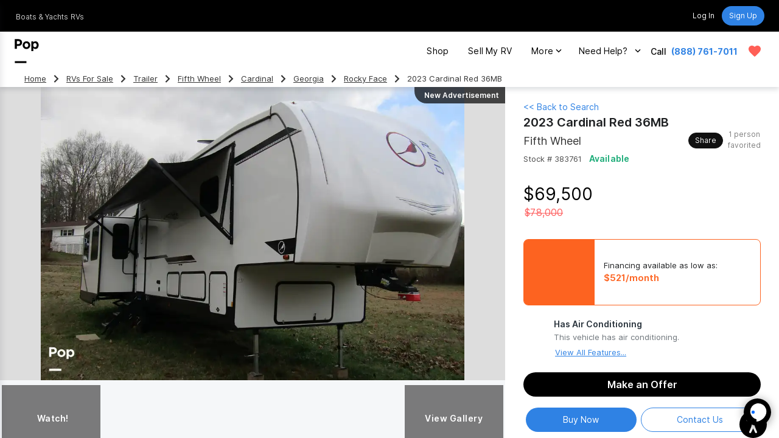

--- FILE ---
content_type: text/html; charset=utf-8
request_url: https://www.popsells.com/rv-for-sale/2023-forest-river-cardinal-red-36mb-383761
body_size: 18277
content:
<!DOCTYPE html><html lang="en-US"><head><meta charSet="utf-8" data-next-head=""/><meta content="width=device-width, initial-scale=1.0, maximum-scale=1.0, user-scalable=0" name="viewport" data-next-head=""/><meta name="p:domain_verify" content="e8cd9cc7fbc95cc3c8773d1ddc2c956c" data-next-head=""/><title data-next-head="">2023 Cardinal Red 36MB for Sale in Rocky Face, Georgia | Pop Sells</title><meta name="robots" content="max-snippet:50, max-image-preview:large, index, follow" data-next-head=""/><meta name="description" content="Explore this 2023 Cardinal Red 36MB for sale in Rocky Face, GA. View 277 photos and a video on popsells.com to appreciate this Fifth Wheel Trailer." data-next-head=""/><meta name="author" content="Rome Romero" data-next-head=""/><meta name="copyright" content="Copyright © www.popsells.com 2026 All Rights Reserved" data-next-head=""/><meta name="application-name" content="www.popsells.com" data-next-head=""/><link rel="image_src" href="https://img1.popsells.com/Listing/383761/13645724V.jpg" data-next-head=""/><link rel="canonical" href="https://www.popsells.com/rv-for-sale/2023-forest-river-cardinal-red-36mb-383761" data-next-head=""/><meta name="twitter:card" content="summary_large_image" data-next-head=""/><meta name="twitter:site" content="@PopRVs" data-next-head=""/><meta name="twitter:title" content="2023 Cardinal Red 36MB for Sale in Rocky Face, Georgia" data-next-head=""/><meta name="twitter:description" content="Explore this 2023 Cardinal Red 36MB for sale in Rocky Face, GA. View 277 photos and a video on popsells.com to appreciate this Fifth Wheel Trailer." data-next-head=""/><meta name="twitter:creator" content="@PopRVs" data-next-head=""/><meta name="twitter:image" content="https://img1.popsells.com/Listing/383761/13645724L.webp" data-next-head=""/><meta property="fb:app_id" content="1681251688776119" data-next-head=""/><meta property="og:type" content="website" data-next-head=""/><meta property="og:title" content="2023 Cardinal Red 36MB for Sale in Rocky Face, Georgia" data-next-head=""/><meta property="og:site_name" content="Pop" data-next-head=""/><meta property="og:url" content="https://www.popsells.com/rv-for-sale/2023-forest-river-cardinal-red-36mb-383761" data-next-head=""/><meta property="og:image" content="https://img1.popsells.com/Listing/383761/13645724L.webp" data-next-head=""/><meta property="og:image:width" content="1000" data-next-head=""/><meta property="og:image:height" content="694" data-next-head=""/><meta property="og:description" content="Explore this 2023 Cardinal Red 36MB for sale in Rocky Face, GA. View 277 photos and a video on popsells.com to appreciate this Fifth Wheel Trailer." data-next-head=""/><link rel="preload" as="image" href="https://img1.popsells.com/Listing/383761/13645724L.webp" data-next-head=""/><link rel="dns-prefetch" href="//img.popsells.com" data-next-head=""/><link rel="dns-prefetch" href="//img1.popsells.com" data-next-head=""/><link rel="icon" href="/favicon.ico" data-next-head=""/><link rel="icon" type="image/png" href="https://img.popsells.com/app/logos/ios/16.png" sizes="16x16" data-next-head=""/><link rel="icon" type="image/png" href="https://img.popsells.com/app/logos/ios/20.png" sizes="20x20" data-next-head=""/><link rel="icon" type="image/png" href="https://img.popsells.com/app/logos/ios/29.png" sizes="29x29" data-next-head=""/><link rel="icon" type="image/png" href="https://img.popsells.com/app/logos/ios/32.png" sizes="32x32" data-next-head=""/><link rel="icon" type="image/png" href="https://img.popsells.com/app/logos/ios/40.png" sizes="40x40" data-next-head=""/><link rel="icon" type="image/png" href="https://img.popsells.com/app/logos/ios/50.png" sizes="50x50" data-next-head=""/><link rel="icon" type="image/png" href="https://img.popsells.com/app/logos/ios/57.png" sizes="57x57" data-next-head=""/><link rel="icon" type="image/png" href="https://img.popsells.com/app/logos/ios/58.png" sizes="58x58" data-next-head=""/><link rel="icon" type="image/png" href="https://img.popsells.com/app/logos/ios/60.png" sizes="60x60" data-next-head=""/><link rel="icon" type="image/png" href="https://img.popsells.com/app/logos/ios/64.png" sizes="64x64" data-next-head=""/><link rel="icon" type="image/png" href="https://img.popsells.com/app/logos/ios/72.png" sizes="72x72" data-next-head=""/><link rel="icon" type="image/png" href="https://img.popsells.com/app/logos/ios/76.png" sizes="76x76" data-next-head=""/><link rel="icon" type="image/png" href="https://img.popsells.com/app/logos/ios/80.png" sizes="80x80" data-next-head=""/><link rel="icon" type="image/png" href="https://img.popsells.com/app/logos/ios/87.png" sizes="87x87" data-next-head=""/><link rel="icon" type="image/png" href="https://img.popsells.com/app/logos/ios/100.png" sizes="100x100" data-next-head=""/><link rel="icon" type="image/png" href="https://img.popsells.com/app/logos/ios/114.png" sizes="114x114" data-next-head=""/><link rel="icon" type="image/png" href="https://img.popsells.com/app/logos/ios/120.png" sizes="120x120" data-next-head=""/><link rel="icon" type="image/png" href="https://img.popsells.com/app/logos/ios/128.png" sizes="128x128" data-next-head=""/><link rel="icon" type="image/png" href="https://img.popsells.com/app/logos/ios/144.png" sizes="144x144" data-next-head=""/><link rel="icon" type="image/png" href="https://img.popsells.com/app/logos/ios/152.png" sizes="152x152" data-next-head=""/><link rel="icon" type="image/png" href="https://img.popsells.com/app/logos/ios/167.png" sizes="167x167" data-next-head=""/><link rel="icon" type="image/png" href="https://img.popsells.com/app/logos/ios/180.png" sizes="180x180" data-next-head=""/><link rel="icon" type="image/png" href="https://img.popsells.com/app/logos/ios/192.png" sizes="192x192" data-next-head=""/><link rel="icon" type="image/png" href="https://img.popsells.com/app/logos/ios/256.png" sizes="256x256" data-next-head=""/><link rel="icon" type="image/png" href="https://img.popsells.com/app/logos/ios/512.png" sizes="512x512" data-next-head=""/><link rel="icon" type="image/png" href="https://img.popsells.com/app/logos/ios/1024.png" sizes="1024x1024" data-next-head=""/><link rel="icon" type="image/png" href="https://img.popsells.com/app/logos/android/android-launchericon-48-48.png" sizes="48x48" data-next-head=""/><link rel="icon" type="image/png" href="https://img.popsells.com/app/logos/android/android-launchericon-72-72.png" sizes="72x72" data-next-head=""/><link rel="icon" type="image/png" href="https://img.popsells.com/app/logos/android/android-launchericon-96-96.png" sizes="96x96" data-next-head=""/><link rel="icon" type="image/png" href="https://img.popsells.com/app/logos/android/android-launchericon-144-144.png" sizes="144x144" data-next-head=""/><link rel="icon" type="image/png" href="https://img.popsells.com/app/logos/android/android-launchericon-192-192.png" sizes="192x192" data-next-head=""/><link rel="icon" type="image/png" href="https://img.popsells.com/app/logos/android/android-launchericon-512-512.png" sizes="512x512" data-next-head=""/><meta name="apple-mobile-web-app-title" content="Pop Sells" data-next-head=""/><meta name="application-name" content="Pop Sells" data-next-head=""/><meta name="msapplication-TileColor" content="#000000" data-next-head=""/><meta name="msapplication-TileImage" content="https://img.popsells.com/app/logos/windows11/SmallTile.scale-400.png" data-next-head=""/><meta name="msapplication-config" content="https://img.popsells.com/browserconfig.xml?v=nggOqwEpJr1" data-next-head=""/><meta name="theme-color" content="#ffffff" data-next-head=""/><link rel="preload" href="/_next/static/media/f1f0c35b32161446-s.p.woff2" as="font" type="font/woff2" crossorigin="anonymous" data-next-font="size-adjust"/><link rel="preload" href="/_next/static/media/dc792b508e6f91c7-s.p.woff2" as="font" type="font/woff2" crossorigin="anonymous" data-next-font="size-adjust"/><link rel="preload" href="/_next/static/media/fcb100c7607696fd-s.p.woff2" as="font" type="font/woff2" crossorigin="anonymous" data-next-font="size-adjust"/><link rel="preload" href="/_next/static/media/579e0f95cacfae57-s.p.woff2" as="font" type="font/woff2" crossorigin="anonymous" data-next-font="size-adjust"/><link rel="preload" href="/_next/static/css/28afa71fa9f32bd4.css" as="style"/><link rel="preload" href="/_next/static/css/4a064b73aa8c4361.css" as="style"/><link rel="preload" href="/_next/static/css/f503968bc5003c5d.css" as="style"/><link rel="preload" href="/_next/static/css/da2b2c9fe5391740.css" as="style"/><script id="google-consent-mode-cookieyes" data-nscript="beforeInteractive">
                      window.dataLayer = window.dataLayer || [];
                      function gtag() {
                        window.dataLayer.push(arguments);
                      }
                      gtag("consent", "default", {
                        ad_storage: "granted",
                        ad_user_data: "granted", 
                        ad_personalization: "granted",
                        analytics_storage: "granted",
                        functionality_storage: "granted",
                        personalization_storage: "granted",
                        security_storage: "granted",
                        wait_for_update: 2000,
                      });
                      gtag("set", "ads_data_redaction", true);
                      gtag("set", "url_passthrough", true);
                    </script><script id="ga_script" type="text/javascript" data-nscript="beforeInteractive">
(function(w,d,s,l,i){w[l]=w[l]||[];w[l].push({'gtm.start':
new Date().getTime(),event:'gtm.js'});var f=d.getElementsByTagName(s)[0],
j=d.createElement(s),dl=l!='dataLayer'?'&l='+l:'';j.async=true;j.src=
'https://www.googletagmanager.com/gtm.js?id='+i+dl;f.parentNode.insertBefore(j,f);
})(window,document,'script','dataLayer','GTM-KR53MMG');</script><link rel="stylesheet" href="/_next/static/css/28afa71fa9f32bd4.css" data-n-g=""/><link rel="stylesheet" href="/_next/static/css/4a064b73aa8c4361.css" data-n-p=""/><link rel="stylesheet" href="/_next/static/css/f503968bc5003c5d.css" data-n-p=""/><link rel="stylesheet" href="/_next/static/css/da2b2c9fe5391740.css" data-n-p=""/><noscript data-n-css=""></noscript><script defer="" noModule="" src="/_next/static/chunks/polyfills-42372ed130431b0a.js"></script><script id="cookieyes" src="https://cdn-cookieyes.com/client_data/a6c545f6f35f4d61c0bab6b6/script.js" defer="" data-nscript="beforeInteractive"></script><script src="/_next/static/chunks/webpack-8eaae55d8400d3a8.js" defer=""></script><script src="/_next/static/chunks/framework-32492dd9c4fc5870.js" defer=""></script><script src="/_next/static/chunks/main-01914296451e6f70.js" defer=""></script><script src="/_next/static/chunks/pages/_app-350198cd762434e5.js" defer=""></script><script src="/_next/static/chunks/1158-ec627f7d0963d8ca.js" defer=""></script><script src="/_next/static/chunks/6597-3d9157f37ba73c7b.js" defer=""></script><script src="/_next/static/chunks/3202-4a524b9c297fd208.js" defer=""></script><script src="/_next/static/chunks/3293-43e37332a27cdea3.js" defer=""></script><script src="/_next/static/chunks/pages/listings/%5Blis_id%5D-3f82344736ca5f77.js" defer=""></script><script src="/_next/static/vaJd_SNjlMP-CmZdGAmFw/_buildManifest.js" defer=""></script><script src="/_next/static/vaJd_SNjlMP-CmZdGAmFw/_ssgManifest.js" defer=""></script><style id="__jsx-328818872">:root{--inter-font:'Inter', 'Inter Fallback'}</style></head><body><div id="__next"><script type="application/ld+json">{"@context":"https://schema.org","@type":"BreadcrumbList","itemListElement":[{"@type":"ListItem","position":1,"item":{"@id":"https://www.popsells.com/rvs","name":"Go back to the RVs home page."}},{"@type":"ListItem","position":2,"item":{"@id":"https://www.popsells.com/rvs-for-sale","name":"Search for RVs for sale."}},{"@type":"ListItem","position":3,"item":{"@id":"https://www.popsells.com/rvs-for-sale/type-trailers","name":"Search for Trailer RVs for sale."}},{"@type":"ListItem","position":4,"item":{"@id":"https://www.popsells.com/rvs-for-sale/category-fifth-wheel","name":"Search for Fifth Wheel RVs for sale."}},{"@type":"ListItem","position":5,"item":{"@id":"https://www.popsells.com/rvs-for-sale/make-cardinal-by-forest-river","name":"Search for Cardinal RVs for sale."}},{"@type":"ListItem","position":6,"item":{"@id":"https://www.popsells.com/rvs-for-sale/state-georgia","name":"Search for RVs for sale in Georgia"}},{"@type":"ListItem","position":7,"item":{"@id":"https://www.popsells.com/rvs-for-sale/location-rocky-face--ga/sort-distance","name":"Search for RVs for sale in Rocky Face, GA"}},{"@type":"ListItem","position":8,"item":{"@id":"https://www.popsells.com/rv-for-sale/2023-forest-river-cardinal-red-36mb-383761","name":"2023 Cardinal Red 36MB"}}]}</script><script type="application/ld+json">{"@context":"https://schema.org","@type":"Product","sku":"383761","url":"https://www.popsells.com/rv-for-sale/2023-forest-river-cardinal-red-36mb-383761","description":"Located in Rocky Face, Georgia, this used Cardinal Red 36MB, manufactured by Forest River,  is a great fifth wheel trailer for sale. Cardinal by Forest River offers travel trailers as well as fifth wheel trailers that institute a striking exterior design and highly inviting interior Equipped with a fifth wheel hitch, tow this Cardinal RV on a journey to your favorite destination, or discover a new favorite. And when you arrive, unhitching is a snap with electric jack stands! The Red 36MB model has lots of space for your family and friends, and all your camping gear and outdoor toys. This RV boasts vinyl floors, a washer/dryer, a microwave, an oven, a refrigerator, a stove, a cool stereo, and TV. Stay cool during the hot summer months with 2 air conditioning units, as well as an attached awning. Breathe easy knowing that this Red 36MB has never had a cigarette or pets aboard. This Cardinal Red 36MB also has space for up to 40 lbs. of propane. This RV is in very good condition and systems are working well, according to her owner. She has only had 1 owner and it's easy to tell how well she has been cared for. Don't miss out on your opportunity to own this great condition Cardinal RV!","name":"2023 Cardinal Red 36MB","productID":"383761","category":"Fifth Wheel","brand":{"@type":"Thing","name":"Cardinal"},"image":[{"@type":"ImageObject","contentURL":"https://img1.popsells.com/Listing/383761/13645724L.webp","url":"https://www.popsells.com/rv-for-sale/2023-forest-river-cardinal-red-36mb-383761","description":"Key Image #2 for 2023 Cardinal Red 36MB","name":"2023 Cardinal Red 36MB Key Image 1","author":{"@type":"Person","name":"Rome Romero"},"license":"https://www.popsells.com/privacy-policy","datePublished":"2024-01-01T12:09:38.370Z","thumbnail":"https://img1.popsells.com/Listing/383761/13645724M.webp","width":"1000","height":"694"},{"@type":"ImageObject","contentURL":"https://img2.popsells.com/Listing/383761/13645835L.webp","url":"https://www.popsells.com/rv-for-sale/2023-forest-river-cardinal-red-36mb-383761","description":"Key Image #3 for 2023 Cardinal Red 36MB","name":"2023 Cardinal Red 36MB Key Image 2","author":{"@type":"Person","name":"Rome Romero"},"license":"https://www.popsells.com/privacy-policy","datePublished":"2024-01-01T12:09:38.370Z","thumbnail":"https://img2.popsells.com/Listing/383761/13645835M.webp","width":"1000","height":"750"},{"@type":"ImageObject","contentURL":"https://img3.popsells.com/Listing/383761/13645801L.webp","url":"https://www.popsells.com/rv-for-sale/2023-forest-river-cardinal-red-36mb-383761","description":"Key Image #4 for 2023 Cardinal Red 36MB","name":"2023 Cardinal Red 36MB Key Image 3","author":{"@type":"Person","name":"Rome Romero"},"license":"https://www.popsells.com/privacy-policy","datePublished":"2024-01-01T12:09:38.370Z","thumbnail":"https://img3.popsells.com/Listing/383761/13645801M.webp","width":"1000","height":"750"},{"@type":"ImageObject","contentURL":"https://img1.popsells.com/Listing/383761/13645865L.webp","url":"https://www.popsells.com/rv-for-sale/2023-forest-river-cardinal-red-36mb-383761","description":"Key Image #5 for 2023 Cardinal Red 36MB","name":"2023 Cardinal Red 36MB Key Image 4","author":{"@type":"Person","name":"Rome Romero"},"license":"https://www.popsells.com/privacy-policy","datePublished":"2024-01-01T12:09:38.370Z","thumbnail":"https://img1.popsells.com/Listing/383761/13645865M.webp","width":"1000","height":"750"},{"@type":"ImageObject","contentURL":"https://img2.popsells.com/Listing/383761/13645845L.webp","url":"https://www.popsells.com/rv-for-sale/2023-forest-river-cardinal-red-36mb-383761","description":"Key Image #6 for 2023 Cardinal Red 36MB","name":"2023 Cardinal Red 36MB Key Image 5","author":{"@type":"Person","name":"Rome Romero"},"license":"https://www.popsells.com/privacy-policy","datePublished":"2024-01-01T12:09:38.370Z","thumbnail":"https://img2.popsells.com/Listing/383761/13645845M.webp","width":"1000","height":"750"},{"@type":"ImageObject","contentURL":"https://img3.popsells.com/Listing/383761/13645770L.webp","url":"https://www.popsells.com/rv-for-sale/2023-forest-river-cardinal-red-36mb-383761","description":"Key Image #7 for 2023 Cardinal Red 36MB","name":"2023 Cardinal Red 36MB Key Image 6","author":{"@type":"Person","name":"Rome Romero"},"license":"https://www.popsells.com/privacy-policy","datePublished":"2024-01-01T12:09:38.370Z","thumbnail":"https://img3.popsells.com/Listing/383761/13645770M.webp","width":"1000","height":"750"},{"@type":"ImageObject","contentURL":"https://img1.popsells.com/Listing/383761/13645839L.webp","url":"https://www.popsells.com/rv-for-sale/2023-forest-river-cardinal-red-36mb-383761","description":"Key Image #8 for 2023 Cardinal Red 36MB","name":"2023 Cardinal Red 36MB Key Image 7","author":{"@type":"Person","name":"Rome Romero"},"license":"https://www.popsells.com/privacy-policy","datePublished":"2024-01-01T12:09:38.370Z","thumbnail":"https://img1.popsells.com/Listing/383761/13645839M.webp","width":"1000","height":"750"},{"@type":"ImageObject","contentURL":"https://img2.popsells.com/Listing/383761/13645763L.webp","url":"https://www.popsells.com/rv-for-sale/2023-forest-river-cardinal-red-36mb-383761","description":"Key Image #9 for 2023 Cardinal Red 36MB","name":"2023 Cardinal Red 36MB Key Image 8","author":{"@type":"Person","name":"Rome Romero"},"license":"https://www.popsells.com/privacy-policy","datePublished":"2024-01-01T12:09:38.370Z","thumbnail":"https://img2.popsells.com/Listing/383761/13645763M.webp","width":"1000","height":"750"},{"@type":"ImageObject","contentURL":"https://img3.popsells.com/Listing/383761/13645590L.webp","url":"https://www.popsells.com/rv-for-sale/2023-forest-river-cardinal-red-36mb-383761","description":"Key Image #10 for 2023 Cardinal Red 36MB","name":"2023 Cardinal Red 36MB Key Image 9","author":{"@type":"Person","name":"Rome Romero"},"license":"https://www.popsells.com/privacy-policy","datePublished":"2024-01-01T12:09:38.370Z","thumbnail":"https://img3.popsells.com/Listing/383761/13645590M.webp","width":"800","height":"400"},{"@type":"ImageObject","contentURL":"https://img1.popsells.com/Listing/383761/13645591L.webp","url":"https://www.popsells.com/rv-for-sale/2023-forest-river-cardinal-red-36mb-383761","description":"Key Image #11 for 2023 Cardinal Red 36MB","name":"2023 Cardinal Red 36MB Key Image 10","author":{"@type":"Person","name":"Rome Romero"},"license":"https://www.popsells.com/privacy-policy","datePublished":"2024-01-01T12:09:38.370Z","thumbnail":"https://img1.popsells.com/Listing/383761/13645591M.webp","width":"1000","height":"750"},{"@type":"ImageObject","contentURL":"https://img2.popsells.com/Listing/383761/13645592L.webp","url":"https://www.popsells.com/rv-for-sale/2023-forest-river-cardinal-red-36mb-383761","description":"Key Image #12 for 2023 Cardinal Red 36MB","name":"2023 Cardinal Red 36MB Key Image 11","author":{"@type":"Person","name":"Rome Romero"},"license":"https://www.popsells.com/privacy-policy","datePublished":"2024-01-01T12:09:38.370Z","thumbnail":"https://img2.popsells.com/Listing/383761/13645592M.webp","width":"1000","height":"750"}],"offers":{"@type":"Offer","url":"https://www.popsells.com/rv-for-sale/2023-forest-river-cardinal-red-36mb-383761","availabilityStarts":"2024-01-01T00:00:00.000Z","validFrom":"2024-01-01T00:00:00.000Z","priceValidUntil":"2025-12-15T00:00:00.000Z","price":"69500","priceCurrency":"USD","itemCondition":"https://schema.org/UsedCondition","availability":"https://schema.org/InStock","inventoryLevel":{"@type":"QuantitativeValue","value":1}}}</script><script type="application/ld+json">{"@context":"https://schema.org","@type":"VideoObject","name":"2023 Cardinal Red 36MB","thumbnailUrl":"https://img1.popsells.com/Listing/383761/13645724V.jpg","description":"If you are looking for a Beautiful Fifth wheel with many awesome features look no further than this","uploadDate":"2024-01-12T13:25:04.343Z","embedUrl":"https://www.youtube.com/watch?v=MVBrVaMhYsM"}</script><noscript><iframe src="https://www.googletagmanager.com/ns.html?id=GTM-KR53MMG" height="0" width="0" style="display:none;visibility:hidden"></iframe></noscript></div><script id="__NEXT_DATA__" type="application/json">{"props":{"pageProps":{"global":{"cobrand":null,"active_promo":null,"page_data":null,"has_session":false,"session_needs_migration":false,"init_user":false,"session_token":null,"req_ip_address":"18.191.240.93"},"auto_login_initiated":false,"lis_metric_data":{"VIEWS_NEW":6,"VIEWS_PREV_WEEK":8,"CLICKS_NEW":18,"CLICKS_PREV_WEEK":8,"MIN_SPENT_VIEWING_NEW":0.363833,"MIN_SPENT_PREV_WEEK":0.273,"CUS_VIEWING_CURRENT":0,"CUS_COUNT_ACTIVE_FOLLOWING":1,"CUS_COUNT_ACTIVE_MARKED_FAVORITE":1},"lis_data":{"Notice":null,"Meta":{"lis_id":383761,"lis_new_used":"Used","lis_status":"Available","lis_folders":"rv-for-sale/2023-forest-river-cardinal-red-36mb-383761","lis_ind_id":3,"lis_date_ad_updated":"Mon, Dec 15, 2025","lis_pop_verified":"","lis_brand":"Cardinal","lis_category":"Fifth Wheel","lis_model":"Red 36MB","lis_stock_num":"383761","num_saved":"0","lis_is_cdc":false,"lis_lma_product_title":"Trailer","lis_ind_product_title":"RV","lis_ind_product_title_short":"RV","lis_ind_usage_title":"Miles","meta_lis_pag_description":"Explore this 2023 Cardinal Red 36MB for sale in Rocky Face, GA. View 277 photos and a video on popsells.com to appreciate this Fifth Wheel Trailer.","meta_lis_pag_keywords":"","meta_lis_pag_title":"2023 Cardinal Red 36MB for Sale in Rocky Face, Georgia","meta_lis_ind_facebook_client_id":"1681251688776119","meta_lis_ind_twitter_handle":"@PopRVs","ldjson_lis_date_published":"2024-01-01T12:09:38.370Z","ldjson_lis_date_valid":"2025-12-15","ldjson_lis_availability":"https://schema.org/InStock","ldjson_lis_vin":"4X4FCAM29PG105991","ldjson_video_object":{"name":"2023 Cardinal Red 36MB","thumbnailUrl":"https://img1.popsells.com/Listing/383761/13645724V.jpg","description":"If you are looking for a Beautiful Fifth wheel with many awesome features look no further than this 2023 CARDINAL RED 36MB 5th Wheel BY FOREST RIVER.\r\n\r\nThis RV was purchased and transported to the owner's property but has never actually been used.\r\n\r\nExternally this 2023 CARDINAL RED 36MB 5th Wheel BY FOREST RIVER features power leveling, four slides, pass-through storage, a power patio awning, and a four-season insulation package with a tankless water heater.\r\n\r\nOnce you're on board, you'll see how comfortably and ergonomically designed this portable home really is. The master bedroom has a stackable Splendide washer/dryer, as well as a king-size bed with under-bed storage and a huge closet \r\n\r\nThe living area features a fireplace, LED interior and exterior lighting, with modern stylish overhead lighting, flat-panel TV, and a sleep sofa. The convertible dinette booth features seating planks that convert to cornhole boards for outside family fun, and next to the dinette is a dual reclining theater-style love seat with cup holders.\r\n\r\nThe kitchen features a full-size pantry closet modern gloss-black appliances and a beautiful kitchen island with a gloss-black farm-style sink. Off to the side of the kitchen, you'll find a roomy bunkhouse with a full-size loft bed.\r\n\r\nFamily, as well as guests, will love the intuitive layout and abundance of creature comforts.\r\n\r\nIf you're looking for a clean, virtually brand-new Fifth Wheel in excellent condition then this one is a must-see!","uploadDate":"2024-01-12T13:25:04.343Z","embedUrl":"https://www.youtube.com/watch?v=MVBrVaMhYsM"},"lis_type":"Trailer"},"Links":{"lis_type_search_url":"/rvs-for-sale/type-trailers","lis_type_search_alt":"Browse Trailers RVs For Sale","lis_lma_search_url":"/rvs-for-sale/make-cardinal-by-forest-river","lis_lma_search_alt":"Browse Cardinal RVs For Sale","lis_lman_search_url":"/rvs-for-sale/make-forest-river","lis_lman_search_alt":"Browse all Forest River RVs For Sale","lis_lc_search_url":"/rvs-for-sale/category-fifth-wheel","lis_lc_search_alt":"Browse Fifth Wheels RVs For Sale","lis_city_search_url":"/rvs-for-sale/location-rocky-face--ga/sort-distance","lis_city_search_alt":"Browse RVs For Sale in Rocky Face, Georgia","lis_sp_search_url":"/rvs-for-sale/state-georgia","lis_sp_search_alt":"Browse RVs For Sale in Georgia","lis_model_search_url":"/rvs-for-sale/make-cardinal-by-forest-river/model-red-36mb","lis_model_search_alt":"Browse Cardinal Red 36MB RVs For Sale"},"Details":{"lis_title":"2023 Cardinal Red 36MB","lis_tagline":"2023 Cardinal RED by Forest River (36MB) Virtually Brand New and Never been used.","lis_description":"If you are looking for a Beautiful Fifth wheel with many awesome features look no further than this 2023 CARDINAL RED 36MB 5th Wheel BY FOREST RIVER.\r\n\r\nThis RV was purchased and transported to the owner's property but has never actually been used.\r\n\r\nExternally this 2023 CARDINAL RED 36MB 5th Wheel BY FOREST RIVER features power leveling, four slides, pass-through storage, a power patio awning, and a four-season insulation package with a tankless water heater.\r\n\r\nOnce you're on board, you'll see how comfortably and ergonomically designed this portable home really is. The master bedroom has a stackable Splendide washer/dryer, as well as a king-size bed with under-bed storage and a huge closet \r\n\r\nThe living area features a fireplace, LED interior and exterior lighting, with modern stylish overhead lighting, flat-panel TV, and a sleep sofa. The convertible dinette booth features seating planks that convert to cornhole boards for outside family fun, and next to the dinette is a dual reclining theater-style love seat with cup holders.\r\n\r\nThe kitchen features a full-size pantry closet modern gloss-black appliances and a beautiful kitchen island with a gloss-black farm-style sink. Off to the side of the kitchen, you'll find a roomy bunkhouse with a full-size loft bed.\r\n\r\nFamily, as well as guests, will love the intuitive layout and abundance of creature comforts.\r\n\r\nIf you're looking for a clean, virtually brand-new Fifth Wheel in excellent condition then this one is a must-see!","lis_seo":"Located in Rocky Face, Georgia, this used Cardinal Red 36MB, manufactured by Forest River,  is a great fifth wheel trailer for sale. Cardinal by Forest River offers travel trailers as well as fifth wheel trailers that institute a striking exterior design and highly inviting interior Equipped with a fifth wheel hitch, tow this Cardinal RV on a journey to your favorite destination, or discover a new favorite. And when you arrive, unhitching is a snap with electric jack stands! The Red 36MB model has lots of space for your family and friends, and all your camping gear and outdoor toys. This RV boasts vinyl floors, a washer/dryer, a microwave, an oven, a refrigerator, a stove, a cool stereo, and TV. Stay cool during the hot summer months with 2 air conditioning units, as well as an attached awning. Breathe easy knowing that this Red 36MB has never had a cigarette or pets aboard. This Cardinal Red 36MB also has space for up to 40 lbs. of propane. This RV is in very good condition and systems are working well, according to her owner. She has only had 1 owner and it's easy to tell how well she has been cared for. Don't miss out on your opportunity to own this great condition Cardinal RV!","lis_brochure_url":"https://www.poprvs.com/rv-for-sale/2023-forest-river-cardinal-red-36mb-383761-brochure?branded","lis_history_report":"","lis_used_type":"","lis_bt_text":"New Advertisement","lis_model":"Red 36MB"},"Usage":{"lis_usage":"","lis_usage_last_updated":"","lis_usage_actual":"","lis_engine_hours":""},"Price":{"lis_price":"$69,500","lis_price_old":"$78,000","lis_monthly_payment":"$521/month","lis_cur_code":"USD"},"PerDetails":{"lis_per_id_assigned_to":"5536","lis_per_name_assigned_to":"Rome Romero"},"CusDetails":{"lis_cus_id":2388258},"SellerDetails":{"lis_cus_id":2388258},"Location":{"lis_loc_city":"Rocky Face","lis_loc_city_url":"/rvs-for-sale/location-rocky-face--ga/sort-distance","lis_loc_city_alt":"Browse RVs For Sale in Rocky Face, Georgia","lis_loc_state":"GA","lis_sp_title":"Georgia","lis_cou_abbrev":"US","lis_cou_title":"United States","lis_loc_state_url":"/rvs-for-sale/state-georgia","lis_loc_state_alt":"Browse RVs For Sale in Georgia","lis_lat":34.6992779,"lis_long":-85.0677268,"lis_closest_city":"Chattanooga, TN"},"Badges":[{"title":"Has Air Conditioning","icon_img":"icn-has-ac.webp","description":"This vehicle has air conditioning."}],"HeaderImages":{"primary":{"src":"https://img1.popsells.com/Listing/383761/13645724L.webp","alt":"","width":1000,"height":694},"map":"https://img1.popsells.com/Listing-Maps/383761M.png","key_images":[{"type":"video","value":"https://www.youtube.com/watch?v=MVBrVaMhYsM","thumbnail":"https://img1.popsells.com/Listing/383761/13645724C.webp"},{"type":"image","value":"https://img1.popsells.com/Listing/383761/13645835L.webp"},{"type":"image","value":"https://img2.popsells.com/Listing/383761/13645801L.webp"},{"type":"image","value":"https://img3.popsells.com/Listing/383761/13645865L.webp"},{"type":"image","value":"https://img1.popsells.com/Listing/383761/13645845L.webp"}],"has_video":true,"has_virtual_tour":false,"video_thumbnail":"https://img1.popsells.com/Listing/383761/13645724V.jpg"},"Highlights":[{"card_type":"feature_highlight","title":"Non-Smoking Vehicle","description":"This is a non-smoking vehicle.","icon_img":"icn-non-smoking.webp"},{"card_type":"feature_highlight","title":"No Pets","description":"This vehicle is pet-free.","icon_img":"icn-pet-free.webp"},{"card_type":"feature_highlight","title":"Has King Bed","description":"This vehicle has a king sized bed.","icon_img":"icn-has-king-bed.webp"},{"card_type":"feature_highlight","title":"Washer Dryer Hookups","description":"This vehicle is has hookups for a washer and dryer.","icon_img":"icn-washer-dryer.webp"}],"StorageDetails":{"lis_lss_title":"Not currently in storage","lis_lss_availability":"A","lis_date_storage_status_updated":"Wed, Jan 10, 2024","lis_storage_status_notes":"Available"},"Features":[{"title":"Overview","items":[{"title":"Year","value":2023},{"title":"Type","value":"Trailer"},{"title":"Brand","value":"Cardinal","url":"/rvs-for-sale/make-cardinal-by-forest-river","alt":"Browse Cardinal RVs For Sale","verified":false},{"title":"Manufactured By","value":"Forest River","url":"/rvs-for-sale/make-forest-river","alt":"Browse all Forest River RVs For Sale"},{"title":"Category","value":"Fifth Wheel","url":"/rvs-for-sale/category-fifth-wheel","alt":"Browse Fifth Wheels RVs For Sale"},{"title":"Model","value":"Red 36MB"},{"title":"Length","value":"42' 7\""},{"title":"Stock #","value":"383761"},{"title":"Location","value":"Rocky Face, Georgia","url":"/rvs-for-sale/location-rocky-face--ga/sort-distance","alt":"Browse RVs For Sale in Rocky Face, Georgia"},{"title":"Closest Major City","value":"Chattanooga, TN"},{"title":"Storage Status","value":"Not currently in storage"}]},{"title":"Engine \u0026 Mechanical","items":[{"title":"# of Axles","value":2,"verified":false},{"title":"Age of Tires","value":"20 mos."}]},{"title":"Dimensions \u0026 Specs","items":[{"title":"Length","value":"42' 7\"","verified":false},{"title":"Width","value":"8' 0\"","verified":false},{"title":"Height","value":"12' 8\""},{"title":"Dry Weight","value":"11,538 lbs","verified":false},{"title":"Vehicle Weight Rating (GVWR)","value":"14,335 lbs","verified":false}]},{"title":"Accommodations \u0026 Passengers","items":[{"title":"Sleep Capacity","value":10},{"title":"# of Sleeping Areas","value":3},{"title":"Bunk Beds","value":"Yes"},{"title":"Water Capacity","value":"60 gals"},{"title":"Gray Water Capacity","value":"76 gals"},{"title":"Waste Capacity","value":"38 gals"},{"title":"Generator","value":"--"},{"title":"# of Slides","value":4,"verified":false},{"title":"Air Conditioning","value":"\u003cdiv style='text-align:right'\u003e2 Units \u003cem style=\"font-size:12px;\"\u003e(13,500 BTUs)\u003c/em\u003e\u003c/div\u003e"}]},{"title":"Construction Details","items":[{"title":"Body Material","value":"Fiberglass"},{"title":"Exterior Color","value":"White, Black, Red"},{"title":"Interior Color","value":"White, Gray, Brown"},{"title":"Hitch Type","value":"Fifth Wheel","verified":false},{"title":"Floor Type","value":"Vinyl"},{"title":"Jack Stands","value":"Electric"}]},{"title":"Living Areas","items":[{"title":"# of Full Bathrooms","value":1},{"title":"Non-Smoking","value":"Yes"},{"title":"Pet-Free","value":"Yes"},{"title":"Has King Bed","value":"Yes"},{"title":"Has Washer/Dryer Hookup","value":"Yes"}]},{"title":"Outdoor Areas","items":[{"title":"# of Awnings","value":1},{"title":"# of Side Doors","value":1}]},{"title":"Dining","items":[{"title":"Propane Capacity","value":"40 lbs"}]}],"Condition":[{"title":"condition_details","value":"This 2023 CARDINAL RED 36MB 5th Wheel BY FOREST RIVER  is in Excellent condition and is virtually brand new. It was purchased and transported to the owner's property but has never even been used. The slides all worked smoothly as did the power awning and all demonstrated features worked as they should."},{"title":"Warranty","value":"Included","detail":"Remainder of Factory"},{"title":"Has Recent Repair Work?","value":"No","detail":null},{"title":"Has Recent Maintenance?","value":"No","detail":null}],"Card_Info":{"folders":"rv-for-sale/2023-forest-river-cardinal-red-36mb-383761","bt_text":"","lis_id":383761,"lis_price":69500,"lis_monthly_payment":521,"lis_usage":null},"Card":{"card_type":"listing","ind_id":3,"objectID":383761,"is_cdc":false,"stock_number":"383761","description":"2023 Cardinal Red 36MB","brand":"Cardinal","new_used":"U","account":{"title":"Pop Sells","type":{"id":1,"title":"Main"},"ACC_ACCF_RECS":[]},"photos":{"thumbnail":"https://img1.popsells.com/Listing/383761/13645724C.webp","slideshow":["https://img1.popsells.com/Listing/383761/13645835L.webp","https://img2.popsells.com/Listing/383761/13645801L.webp","https://img3.popsells.com/Listing/383761/13645865L.webp","https://img1.popsells.com/Listing/383761/13645845L.webp"]},"banner":{"text":"New Listing"},"price":{"listed":69500},"engine":{"mileage":null,"hours":null},"monthly_payment":521,"location":{"text":"Rocky Face, Georgia"},"folders":"rv-for-sale/2023-forest-river-cardinal-red-36mb-383761","status":{"text":"Available"},"options":{"includes_factory_warranty":false},"promo":null,"promo_id":null},"Warranty":{"lis_warranty_info":"Remainder of Factory"},"Rental":{"lis_rental_rate_daily":169,"lis_rental_rate_weekly":649,"lis_rental_rate_monthly":1999},"Flags":{"lis_li_use_images_cdn":false}},"lis_acc_data":null,"lis_fea_data":[{"title":"Dining Features","items":[{"LFEA_TITLE":"Stove","LFEA_VALUE":null,"LFEA_PARAGRAPH":null,"LFEA_LI_RECS":[]},{"LFEA_TITLE":"Refrigerator/freezer","LFEA_VALUE":null,"LFEA_PARAGRAPH":null,"LFEA_LI_RECS":[]},{"LFEA_TITLE":"Pantry","LFEA_VALUE":null,"LFEA_PARAGRAPH":null,"LFEA_LI_RECS":[]},{"LFEA_TITLE":"Oven","LFEA_VALUE":null,"LFEA_PARAGRAPH":null,"LFEA_LI_RECS":[]},{"LFEA_TITLE":"Microwave","LFEA_VALUE":null,"LFEA_PARAGRAPH":null,"LFEA_LI_RECS":[]},{"LFEA_TITLE":"Kitchen Island","LFEA_VALUE":null,"LFEA_PARAGRAPH":null,"LFEA_LI_RECS":[]},{"LFEA_TITLE":"Hood Fan","LFEA_VALUE":null,"LFEA_PARAGRAPH":null,"LFEA_LI_RECS":[]},{"LFEA_TITLE":"Dinette","LFEA_VALUE":null,"LFEA_PARAGRAPH":null,"LFEA_LI_RECS":[]},{"LFEA_TITLE":"Counter Backsplash","LFEA_VALUE":null,"LFEA_PARAGRAPH":null,"LFEA_LI_RECS":[]},{"LFEA_TITLE":"Cooktop Cover","LFEA_VALUE":null,"LFEA_PARAGRAPH":null,"LFEA_LI_RECS":[]},{"LFEA_TITLE":"Cabinets","LFEA_VALUE":null,"LFEA_PARAGRAPH":null,"LFEA_LI_RECS":[]},{"LFEA_TITLE":"Kitchen Sink","LFEA_VALUE":"Farm-style","LFEA_PARAGRAPH":null,"LFEA_LI_RECS":[]}]},{"title":"Entertainment Features","items":[{"LFEA_TITLE":"TV","LFEA_VALUE":null,"LFEA_PARAGRAPH":null,"LFEA_LI_RECS":[]},{"LFEA_TITLE":"Stereo System","LFEA_VALUE":null,"LFEA_PARAGRAPH":null,"LFEA_LI_RECS":[]},{"LFEA_TITLE":"Entertainment Center","LFEA_VALUE":null,"LFEA_PARAGRAPH":null,"LFEA_LI_RECS":[]},{"LFEA_TITLE":"Digital TV Antenna","LFEA_VALUE":null,"LFEA_PARAGRAPH":null,"LFEA_LI_RECS":[]},{"LFEA_TITLE":"Bluetooth/aux.","LFEA_VALUE":null,"LFEA_PARAGRAPH":null,"LFEA_LI_RECS":[]}]},{"title":"Living Features","items":[{"LFEA_TITLE":"4 Seasons","LFEA_VALUE":null,"LFEA_PARAGRAPH":null,"LFEA_LI_RECS":[]},{"LFEA_TITLE":"Windows - Blinds","LFEA_VALUE":null,"LFEA_PARAGRAPH":null,"LFEA_LI_RECS":[]},{"LFEA_TITLE":"Water Heater","LFEA_VALUE":null,"LFEA_PARAGRAPH":null,"LFEA_LI_RECS":[]},{"LFEA_TITLE":"Vanity","LFEA_VALUE":null,"LFEA_PARAGRAPH":null,"LFEA_LI_RECS":[]},{"LFEA_TITLE":"USB Charging Port","LFEA_VALUE":null,"LFEA_PARAGRAPH":null,"LFEA_LI_RECS":[]},{"LFEA_TITLE":"Toilet","LFEA_VALUE":null,"LFEA_PARAGRAPH":null,"LFEA_LI_RECS":[]},{"LFEA_TITLE":"Tinted Windows","LFEA_VALUE":null,"LFEA_PARAGRAPH":null,"LFEA_LI_RECS":[]},{"LFEA_TITLE":"Storage - Under Bed","LFEA_VALUE":null,"LFEA_PARAGRAPH":null,"LFEA_LI_RECS":[]},{"LFEA_TITLE":"Storage","LFEA_VALUE":null,"LFEA_PARAGRAPH":null,"LFEA_LI_RECS":[]},{"LFEA_TITLE":"Sofa Sleeper","LFEA_VALUE":null,"LFEA_PARAGRAPH":null,"LFEA_LI_RECS":[]},{"LFEA_TITLE":"Bed - Full Loft","LFEA_VALUE":null,"LFEA_PARAGRAPH":null,"LFEA_LI_RECS":[]},{"LFEA_TITLE":"Bathroom Sink","LFEA_VALUE":null,"LFEA_PARAGRAPH":null,"LFEA_LI_RECS":[]},{"LFEA_TITLE":"Aqua-hot","LFEA_VALUE":null,"LFEA_PARAGRAPH":null,"LFEA_LI_RECS":[]},{"LFEA_TITLE":"Skylight","LFEA_VALUE":null,"LFEA_PARAGRAPH":null,"LFEA_LI_RECS":[]},{"LFEA_TITLE":"Sink","LFEA_VALUE":null,"LFEA_PARAGRAPH":null,"LFEA_LI_RECS":[]},{"LFEA_TITLE":"Shower","LFEA_VALUE":null,"LFEA_PARAGRAPH":null,"LFEA_LI_RECS":[]},{"LFEA_TITLE":"Recliner - Stadium Style","LFEA_VALUE":null,"LFEA_PARAGRAPH":null,"LFEA_LI_RECS":[]},{"LFEA_TITLE":"Medicine Cabinet","LFEA_VALUE":null,"LFEA_PARAGRAPH":null,"LFEA_LI_RECS":[]},{"LFEA_TITLE":"Interior Sun Screens","LFEA_VALUE":null,"LFEA_PARAGRAPH":null,"LFEA_LI_RECS":[]},{"LFEA_TITLE":"Heat","LFEA_VALUE":null,"LFEA_PARAGRAPH":null,"LFEA_LI_RECS":[]},{"LFEA_TITLE":"Flooring","LFEA_VALUE":null,"LFEA_PARAGRAPH":null,"LFEA_LI_RECS":[]},{"LFEA_TITLE":"Fireplace","LFEA_VALUE":null,"LFEA_PARAGRAPH":null,"LFEA_LI_RECS":[]},{"LFEA_TITLE":"Dinette Sleeper","LFEA_VALUE":null,"LFEA_PARAGRAPH":null,"LFEA_LI_RECS":[]},{"LFEA_TITLE":"Control Center","LFEA_VALUE":null,"LFEA_PARAGRAPH":null,"LFEA_LI_RECS":[]},{"LFEA_TITLE":"Clothes Washer","LFEA_VALUE":null,"LFEA_PARAGRAPH":null,"LFEA_LI_RECS":[]},{"LFEA_TITLE":"Clothes Dryer","LFEA_VALUE":null,"LFEA_PARAGRAPH":null,"LFEA_LI_RECS":[]},{"LFEA_TITLE":"Central Heat","LFEA_VALUE":null,"LFEA_PARAGRAPH":null,"LFEA_LI_RECS":[]},{"LFEA_TITLE":"Ceiling Vents","LFEA_VALUE":null,"LFEA_PARAGRAPH":null,"LFEA_LI_RECS":[]},{"LFEA_TITLE":"Bunk Beds","LFEA_VALUE":null,"LFEA_PARAGRAPH":null,"LFEA_LI_RECS":[]},{"LFEA_TITLE":"Black Water Flush System","LFEA_VALUE":null,"LFEA_PARAGRAPH":null,"LFEA_LI_RECS":[]},{"LFEA_TITLE":"Bed - Twin","LFEA_VALUE":"Bunks","LFEA_PARAGRAPH":null,"LFEA_LI_RECS":[]},{"LFEA_TITLE":"Slide-out","LFEA_VALUE":"4","LFEA_PARAGRAPH":null,"LFEA_LI_RECS":[]},{"LFEA_TITLE":"Air Conditioning","LFEA_VALUE":"2","LFEA_PARAGRAPH":null,"LFEA_LI_RECS":[]}]},{"title":"Mechanical Systems","items":[{"LFEA_TITLE":"Batteries - House","LFEA_VALUE":null,"LFEA_PARAGRAPH":null,"LFEA_LI_RECS":[]},{"LFEA_TITLE":"AC Electrical Power","LFEA_VALUE":null,"LFEA_PARAGRAPH":null,"LFEA_LI_RECS":[]},{"LFEA_TITLE":"110 Outlets","LFEA_VALUE":null,"LFEA_PARAGRAPH":null,"LFEA_LI_RECS":[]},{"LFEA_TITLE":"110 Lighting","LFEA_VALUE":null,"LFEA_PARAGRAPH":null,"LFEA_LI_RECS":[]},{"LFEA_TITLE":"Waste Water Washout","LFEA_VALUE":null,"LFEA_PARAGRAPH":null,"LFEA_LI_RECS":[]},{"LFEA_TITLE":"Power Jacks","LFEA_VALUE":null,"LFEA_PARAGRAPH":null,"LFEA_LI_RECS":[]},{"LFEA_TITLE":"Power Cord","LFEA_VALUE":null,"LFEA_PARAGRAPH":null,"LFEA_LI_RECS":[]},{"LFEA_TITLE":"Inverter","LFEA_VALUE":null,"LFEA_PARAGRAPH":null,"LFEA_LI_RECS":[]},{"LFEA_TITLE":"GFI Circuit Breakers","LFEA_VALUE":null,"LFEA_PARAGRAPH":null,"LFEA_LI_RECS":[]},{"LFEA_TITLE":"Electric Panel","LFEA_VALUE":null,"LFEA_PARAGRAPH":null,"LFEA_LI_RECS":[]},{"LFEA_TITLE":"City Water Hook Up","LFEA_VALUE":null,"LFEA_PARAGRAPH":null,"LFEA_LI_RECS":[]},{"LFEA_TITLE":"Camera","LFEA_VALUE":"Prep","LFEA_PARAGRAPH":null,"LFEA_LI_RECS":[]},{"LFEA_TITLE":"Tire Date Code","LFEA_VALUE":"2022","LFEA_PARAGRAPH":null,"LFEA_LI_RECS":[]}]},{"title":"Outside Features","items":[{"LFEA_TITLE":"Alum Wheels","LFEA_VALUE":null,"LFEA_PARAGRAPH":null,"LFEA_LI_RECS":[]},{"LFEA_TITLE":"Vent Covers","LFEA_VALUE":null,"LFEA_PARAGRAPH":null,"LFEA_LI_RECS":[]},{"LFEA_TITLE":"Stabilizer Jacks","LFEA_VALUE":null,"LFEA_PARAGRAPH":null,"LFEA_LI_RECS":[]},{"LFEA_TITLE":"Propane Tanks","LFEA_VALUE":null,"LFEA_PARAGRAPH":null,"LFEA_LI_RECS":[]},{"LFEA_TITLE":"Porch Light","LFEA_VALUE":null,"LFEA_PARAGRAPH":null,"LFEA_LI_RECS":[]},{"LFEA_TITLE":"Leveling Jacks","LFEA_VALUE":null,"LFEA_PARAGRAPH":null,"LFEA_LI_RECS":[]},{"LFEA_TITLE":"Flush Mount Windows","LFEA_VALUE":null,"LFEA_PARAGRAPH":null,"LFEA_LI_RECS":[]},{"LFEA_TITLE":"Exterior Storage","LFEA_VALUE":null,"LFEA_PARAGRAPH":null,"LFEA_LI_RECS":[]},{"LFEA_TITLE":"Exterior 110 Outlet","LFEA_VALUE":null,"LFEA_PARAGRAPH":null,"LFEA_LI_RECS":[]},{"LFEA_TITLE":"Entry Steps - Pull Out","LFEA_VALUE":null,"LFEA_PARAGRAPH":null,"LFEA_LI_RECS":[]},{"LFEA_TITLE":"Entry Assist Grab Handle","LFEA_VALUE":null,"LFEA_PARAGRAPH":null,"LFEA_LI_RECS":[]},{"LFEA_TITLE":"Awning - Patio","LFEA_VALUE":"Power","LFEA_PARAGRAPH":null,"LFEA_LI_RECS":[]}]},{"title":"Safety Equipment","items":[{"LFEA_TITLE":"Spare Tire Kit","LFEA_VALUE":null,"LFEA_PARAGRAPH":null,"LFEA_LI_RECS":[]},{"LFEA_TITLE":"Smoke Detector","LFEA_VALUE":null,"LFEA_PARAGRAPH":null,"LFEA_LI_RECS":[]},{"LFEA_TITLE":"LPG Leak Detector","LFEA_VALUE":null,"LFEA_PARAGRAPH":null,"LFEA_LI_RECS":[]},{"LFEA_TITLE":"Emergency Exit","LFEA_VALUE":null,"LFEA_PARAGRAPH":null,"LFEA_LI_RECS":[]},{"LFEA_TITLE":"Brakes","LFEA_VALUE":null,"LFEA_PARAGRAPH":null,"LFEA_LI_RECS":[]},{"LFEA_TITLE":"Back Up Camera","LFEA_VALUE":"Prep","LFEA_PARAGRAPH":null,"LFEA_LI_RECS":[]}]}],"lis_comps_data":[{"card_type":"listing","objectID":468323,"lis_id":468323,"ind_id":3,"is_cdc":false,"new_used":"U","brand":"","stock_number":"468323","description":"2024 Solitude 390RK","account":{"title":"Pop Sells","type":{"id":1,"title":"Main"},"ACC_ACCF_RECS":[]},"photos":{"thumbnail":"16074233L.webp","slideshow":["16074235C.webp","16074236C.webp","16074238C.webp","16074239C.webp","16074240C.webp","16074241C.webp","16074242C.webp","16074243C.webp","16074244C.webp","16074234C.webp","16074237C.webp"]},"banner":{"text":"New Listing"},"price":{"listed":92899},"engine":{"mileage":0},"monthly_payment":696,"location":{"text":"Fort Payne, Alabama"},"folders":"rv-for-sale/2024-grand-design-solitude-390rk-468323","tagline":"2024 SOLITUDE 390RK! ORIGINAL OWNER, ALL THE BELLS AND WHISTLES!","ind_product_title":"RV","ind_product_title_short":"RV","status":{"text":"Available"},"options":{"includes_factory_warranty":false},"promo":null,"promo_id":null},{"card_type":"listing","objectID":444945,"lis_id":444945,"ind_id":3,"is_cdc":false,"new_used":"U","brand":"","stock_number":"444945","description":"2023 Montana High Country 381TB","account":{"title":"Pop Sells","type":{"id":1,"title":"Main"},"ACC_ACCF_RECS":[]},"photos":{"thumbnail":"15867807L.webp","slideshow":["15867702C.webp","15867703C.webp","15867704C.webp","15867706C.webp","15867707C.webp","15867708C.webp","15867710C.webp","15867711C.webp","15867712C.webp","15867714C.webp","15867716C.webp"]},"banner":{"text":"New Listing"},"price":{"listed":73400},"engine":{"mileage":0},"monthly_payment":550,"location":{"text":"Sale Creek, Tennessee"},"folders":"rv-for-sale/2023-keystone-montana-high-country-381tb-444945","tagline":"2023 Montana High Country by Keystone (381TB) - Fifth Wheel RV in Sale Creek, TN","ind_product_title":"RV","ind_product_title_short":"RV","status":{"text":"Available"},"options":{"includes_factory_warranty":false},"promo":null,"promo_id":null},{"card_type":"listing","objectID":455081,"lis_id":455081,"ind_id":3,"is_cdc":false,"new_used":"U","brand":"","stock_number":"455081","description":"2023 Milestone 333MB","account":{"title":"Pop Sells","type":{"id":1,"title":"Main"},"ACC_ACCF_RECS":[]},"photos":{"thumbnail":"15605897L.webp","slideshow":["15605960C.webp","15605957C.webp","15605963C.webp","15605962C.webp","15605952C.webp","15605953C.webp","15605958C.webp","15605950C.webp","15605951C.webp","15605959C.webp","15605954C.webp"]},"banner":{"text":"New Listing"},"price":{"listed":49999},"engine":{"mileage":0},"monthly_payment":375,"location":{"text":"Menlo, Georgia"},"folders":"rv-for-sale/2023-heartland-milestone-333mb-455081","tagline":"2023 Milestone 333MB by Heartland fifth wheel in camp ready condition!","ind_product_title":"RV","ind_product_title_short":"RV","status":{"text":"Available"},"options":{"includes_factory_warranty":false},"promo":null,"promo_id":null},{"card_type":"listing","objectID":424559,"lis_id":424559,"ind_id":3,"is_cdc":false,"new_used":"U","brand":"","stock_number":"424559","description":"2022 Sierra 3440BH","account":{"title":"Pop Sells","type":{"id":1,"title":"Main"},"ACC_ACCF_RECS":[]},"photos":{"thumbnail":"14989301L.webp","slideshow":["14989705C.webp","14989574C.webp","14989700C.webp","14989706C.webp","14989573C.webp","14989364C.webp","14989365C.webp","14989311C.webp","14989325C.webp","14989326C.webp","14989335C.webp"]},"banner":{"text":"New Listing"},"price":{"listed":42000},"engine":{"mileage":0},"monthly_payment":315,"location":{"text":"Gainesville, Georgia"},"folders":"rv-for-sale/2022-forest-river-sierra-3440bh-424559","tagline":"Spacious Forest River Sierra! This fifth wheeler is ready for the open road! Must See!","ind_product_title":"RV","ind_product_title_short":"RV","status":{"text":"Available"},"options":{"includes_factory_warranty":false},"promo":null,"promo_id":null},{"card_type":"listing","objectID":462698,"lis_id":462698,"ind_id":3,"is_cdc":false,"new_used":"U","brand":"","stock_number":"462698","description":"2022 Solitude 3740BH-R","account":{"title":"Pop Sells","type":{"id":1,"title":"Main"},"ACC_ACCF_RECS":[]},"photos":{"thumbnail":"16136522L.webp","slideshow":["16136500C.webp","16136478C.webp","16136521C.webp","16136523C.webp","16136489C.webp","16136490C.webp","16136491C.webp","16136492C.webp","16136496C.webp","16136497C.webp","16136505C.webp"]},"banner":{"text":"New Listing"},"price":{"listed":65600},"engine":{"mileage":0},"monthly_payment":492,"location":{"text":"Winder, Georgia"},"folders":"rv-for-sale/2022-grand-design-solitude-3740bh-r-462698","tagline":"2022 SOLITUDE 3740BH-R! IMMACULATE INTERIOR, LOADED UP AND READY TO ROLL!!","ind_product_title":"RV","ind_product_title_short":"RV","status":{"text":"Available"},"options":{"includes_factory_warranty":false},"promo":null,"promo_id":null},{"card_type":"listing","objectID":378633,"lis_id":378633,"ind_id":3,"is_cdc":false,"new_used":"U","brand":"","stock_number":"378633","description":"2019 Cougar 29RES","account":{"title":"Pop Sells","type":{"id":1,"title":"Main"},"ACC_ACCF_RECS":[]},"photos":{"thumbnail":"13495496L.webp","slideshow":["13495492C.webp","13495499C.webp","13495482C.webp","13495497C.webp","13495479C.webp","13495480C.webp","13495668C.webp","13495676C.webp","13495680C.webp","13495701C.webp","13495704C.webp"]},"banner":{"text":"New Listing"},"price":{"listed":29900},"engine":{"mileage":0},"monthly_payment":224,"location":{"text":"Cleveland, Tennessee"},"folders":"rv-for-sale/2019-keystone-cougar-29res-378633","tagline":"Great and Clean Condition! Well Maintained! Lots of storage inside and out!","ind_product_title":"RV","ind_product_title_short":"RV","status":{"text":"Available"},"options":{"includes_factory_warranty":false},"promo":null,"promo_id":null},{"card_type":"listing","objectID":388588,"lis_id":388588,"ind_id":3,"is_cdc":false,"new_used":"U","brand":"","stock_number":"388588","description":"2018 Brookstone 395RL","account":{"title":"Pop Sells","type":{"id":1,"title":"Main"},"ACC_ACCF_RECS":[]},"photos":{"thumbnail":"14010106L.webp","slideshow":["14634742C.webp","14634741C.webp","14054950C.webp","14054961C.webp","14634743C.webp","14634744C.webp","14634745C.webp","14054952C.webp","14634748C.webp","14634747C.webp","14054949C.webp"]},"banner":{"text":"New Listing"},"price":{"listed":45000},"engine":{"mileage":0},"monthly_payment":337,"location":{"text":"Rome, Georgia"},"folders":"rv-for-sale/2018-coachmen-brookstone-395rl-388588","tagline":"Comfort meets style with this Gorgeous 5th wheel! Residential kitchen! Washer/Dryer! Tons of storage! Large Comfy living space!","ind_product_title":"RV","ind_product_title_short":"RV","status":{"text":"Available"},"options":{"includes_factory_warranty":false},"promo":null,"promo_id":null},{"card_type":"listing","objectID":475466,"lis_id":475466,"ind_id":3,"is_cdc":false,"new_used":"U","brand":"","stock_number":"475466","description":"2018 Montana 3700LK","account":{"title":"Pop Sells","type":{"id":1,"title":"Main"},"ACC_ACCF_RECS":[]},"photos":{"thumbnail":"16129632L.webp","slideshow":["16129638C.webp","16136835C.webp","16136838C.webp","16136840C.webp","16136846C.webp","16136847C.webp","16136855C.webp","16136864C.webp","16136890C.webp","16136892C.webp","16136908C.webp"]},"banner":{"text":"Make Offer"},"price":{"listed":40000},"engine":{"mileage":0},"monthly_payment":300,"location":{"text":"Ellijay, Georgia"},"folders":"rv-for-sale/2018-keystone-montana-3700lk-475466","tagline":"2018 Keystone Montana 3700LK! Spacious interior loaded with amenities! Plenty of storage! Ready to enjoy!","ind_product_title":"RV","ind_product_title_short":"RV","status":{"text":"Available"},"options":{"includes_factory_warranty":false},"promo":null,"promo_id":null},{"card_type":"listing","objectID":360599,"lis_id":360599,"ind_id":3,"is_cdc":false,"new_used":"U","brand":"","stock_number":"360599","description":"2018 Cyclone 4250","account":{"title":"Pop Sells","type":{"id":1,"title":"Main"},"ACC_ACCF_RECS":[]},"photos":{"thumbnail":"13586652L.webp","slideshow":["13586908C.webp","13586946C.webp","13586904C.webp","13586895C.webp","13586695C.webp","13474264C.webp","13586482C.webp","13586483C.webp","13586484C.webp","13586485C.webp","13586486C.webp"]},"banner":{"text":"New Listing"},"price":{"listed":79000},"engine":{"mileage":0},"monthly_payment":592,"location":{"text":"Ringgold, Georgia"},"folders":"rv-for-sale/2018-heartland-cyclone-4250-360599","tagline":"Excellent condition Cyclone 4250! Spacious, clean interior loaded with amenities! Plenty of storage space! Ready for your next adventure!","ind_product_title":"RV","ind_product_title_short":"RV","status":{"text":"Available"},"options":{"includes_factory_warranty":false},"promo":null,"promo_id":null},{"card_type":"listing","objectID":428439,"lis_id":428439,"ind_id":3,"is_cdc":false,"new_used":"U","brand":"","stock_number":"428439","description":"2014 Cyclone 3950","account":{"title":"Pop Sells","type":{"id":1,"title":"Main"},"ACC_ACCF_RECS":[]},"photos":{"thumbnail":"14851449L.webp","slideshow":["14851489C.webp","14851490C.webp","14851365C.webp","14851368C.webp","14748611C.webp","14851483C.webp","14851484C.webp","14851455C.webp","14851367C.webp","14851432C.webp","14851369C.webp"]},"banner":{"text":"New Listing"},"price":{"listed":34900},"engine":{"mileage":0},"monthly_payment":262,"location":{"text":"Ringgold, Georgia"},"folders":"rv-for-sale/2014-heartland-cyclone-3950-428439","tagline":"2014 Heartland Cyclone 3950 Toy Hauler! The triple slides make lots of room inside this portable home.","ind_product_title":"RV","ind_product_title_short":"RV","status":{"text":"Available"},"options":{"includes_factory_warranty":false},"promo":null,"promo_id":null}],"lis_nearby_data":[{"card_type":"listing","objectID":378894,"lis_id":378894,"ind_id":3,"is_cdc":false,"new_used":"U","brand":"","stock_number":"378894","description":"2022 Melbourne Prestige 24RP","account":{"title":"Pop Sells","type":{"id":1,"title":"Main"},"ACC_ACCF_RECS":[]},"photos":{"thumbnail":"13433914L.webp","slideshow":["13433908C.webp","13433909C.webp","13433910C.webp","13433911C.webp","13433912C.webp","13433913C.webp","13433915C.webp","13433916C.webp","13433920C.webp","13433921C.webp","13433923C.webp"]},"banner":{"text":"BELOW MARKET VALUE"},"price":{"listed":115000},"engine":{"mileage":2012},"monthly_payment":862,"location":{"text":"Dalton, Georgia"},"folders":"rv-for-sale/2022-jayco-melbourne-prestige-24rp-378894","tagline":"2022 Melbourne Prestige by Jayco (24RP) - Class C Motorhome in Dalton, GA","ind_product_title":"RV","ind_product_title_short":"RV","status":{"text":"Available"},"options":{"includes_factory_warranty":false},"promo":null,"promo_id":null},{"card_type":"listing","objectID":360599,"lis_id":360599,"ind_id":3,"is_cdc":false,"new_used":"U","brand":"","stock_number":"360599","description":"2018 Cyclone 4250","account":{"title":"Pop Sells","type":{"id":1,"title":"Main"},"ACC_ACCF_RECS":[]},"photos":{"thumbnail":"13586652L.webp","slideshow":["13586908C.webp","13586946C.webp","13586904C.webp","13586895C.webp","13586695C.webp","13474264C.webp","13586482C.webp","13586483C.webp","13586484C.webp","13586485C.webp","13586486C.webp"]},"banner":{"text":"New Listing"},"price":{"listed":79000},"engine":{"mileage":0},"monthly_payment":592,"location":{"text":"Ringgold, Georgia"},"folders":"rv-for-sale/2018-heartland-cyclone-4250-360599","tagline":"Excellent condition Cyclone 4250! Spacious, clean interior loaded with amenities! Plenty of storage space! Ready for your next adventure!","ind_product_title":"RV","ind_product_title_short":"RV","status":{"text":"Available"},"options":{"includes_factory_warranty":false},"promo":null,"promo_id":null},{"card_type":"listing","objectID":391371,"lis_id":391371,"ind_id":3,"is_cdc":false,"new_used":"U","brand":"","stock_number":"391371","description":"2018 Airstream International Signature 27FB Twin","account":{"title":"Pop Sells","type":{"id":1,"title":"Main"},"ACC_ACCF_RECS":[]},"photos":{"thumbnail":"14417979L.webp","slideshow":["14415539C.webp","14415877C.webp","14415886C.webp","14415833C.webp","14415856C.webp","14415873C.webp","14415932C.webp","14415942C.webp","14415944C.webp","14415946C.webp","14415948C.webp"]},"banner":{"text":"New Listing"},"price":{"listed":75000},"engine":{"mileage":0},"monthly_payment":562,"location":{"text":"Summerville, Georgia"},"folders":"rv-for-sale/2018-airstream-international-signature-27fb-twin-391371","tagline":"2018 Airstream International Signature 27FB Twin Travel Trailer RV in Summerville, GA","ind_product_title":"RV","ind_product_title_short":"RV","status":{"text":"Available"},"options":{"includes_factory_warranty":false},"promo":null,"promo_id":null},{"card_type":"listing","objectID":428439,"lis_id":428439,"ind_id":3,"is_cdc":false,"new_used":"U","brand":"","stock_number":"428439","description":"2014 Cyclone 3950","account":{"title":"Pop Sells","type":{"id":1,"title":"Main"},"ACC_ACCF_RECS":[]},"photos":{"thumbnail":"14851449L.webp","slideshow":["14851489C.webp","14851490C.webp","14851365C.webp","14851368C.webp","14748611C.webp","14851483C.webp","14851484C.webp","14851455C.webp","14851367C.webp","14851432C.webp","14851369C.webp"]},"banner":{"text":"New Listing"},"price":{"listed":34900},"engine":{"mileage":0},"monthly_payment":262,"location":{"text":"Ringgold, Georgia"},"folders":"rv-for-sale/2014-heartland-cyclone-3950-428439","tagline":"2014 Heartland Cyclone 3950 Toy Hauler! The triple slides make lots of room inside this portable home.","ind_product_title":"RV","ind_product_title_short":"RV","status":{"text":"Available"},"options":{"includes_factory_warranty":false},"promo":null,"promo_id":null},{"card_type":"listing","objectID":400852,"lis_id":400852,"ind_id":3,"is_cdc":false,"new_used":"U","brand":"","stock_number":"400852","description":"2022 Paradigm 385FL","account":{"title":"Pop Sells","type":{"id":1,"title":"Main"},"ACC_ACCF_RECS":[]},"photos":{"thumbnail":"14058780L.webp","slideshow":["14058630C.webp","14058625C.webp","14058815C.webp","14058818C.webp","14058850C.webp","14058956C.webp","14058977C.webp","14058886C.webp","14058811C.webp","14058830C.webp","14058916C.webp"]},"banner":{"text":"New Listing"},"price":{"listed":73900},"engine":{"mileage":0},"monthly_payment":554,"location":{"text":"Rossville, Georgia"},"folders":"rv-for-sale/2022-alliance-rv-paradigm-385fl-400852","tagline":"2022 Paradigm 385FL by Alliance RV fifth wheel with five slides, washer and dryer","ind_product_title":"RV","ind_product_title_short":"RV","status":{"text":"Available"},"options":{"includes_factory_warranty":false},"promo":null,"promo_id":null},{"card_type":"listing","objectID":430740,"lis_id":430740,"ind_id":3,"is_cdc":false,"new_used":"U","brand":"","stock_number":"430740","description":"2024 Jay Feather 166FBS","account":{"title":"Pop Sells","type":{"id":1,"title":"Main"},"ACC_ACCF_RECS":[]},"photos":{"thumbnail":"14956443L.webp","slideshow":["14956439C.webp","14961853C.webp","14956442C.webp","14956440C.webp","14956441C.webp","14956444C.webp","14956445C.webp","14956446C.webp","14956447C.webp","14956448C.webp","14956449C.webp"]},"banner":{"text":"Make Offer"},"price":{"listed":33999},"engine":{"mileage":0},"monthly_payment":255,"location":{"text":"Ranger, Georgia"},"folders":"rv-for-sale/2024-jayco-jay-feather-166fbs-430740","tagline":"This 2024 Jay Feather (by Jayco) 166FBS is ready to own, reserve for your inspection!","ind_product_title":"RV","ind_product_title_short":"RV","status":{"text":"Available"},"options":{"includes_factory_warranty":false},"promo":null,"promo_id":null},{"card_type":"listing","objectID":332259,"lis_id":332259,"ind_id":3,"is_cdc":false,"new_used":"U","brand":"","stock_number":"332259","description":"2019 Sunset Trail Super Lite 291RK","account":{"title":"Pop Sells","type":{"id":1,"title":"Main"},"ACC_ACCF_RECS":[]},"photos":{"thumbnail":"12443608L.webp","slideshow":["12443671C.webp","12443727C.webp","12443710C.webp","12443453C.webp","12443454C.webp","12443455C.webp","12443456C.webp","12443457C.webp","12443458C.webp","12443459C.webp","12443460C.webp"]},"banner":{"text":"New Listing"},"price":{"listed":22000},"engine":{"mileage":0},"monthly_payment":212,"location":{"text":"Flintstone, Georgia"},"folders":"rv-for-sale/2019-crossroads-sunset-trail-super-lite-291rk-332259","tagline":"This One Owner RV has an Exterior kitchen, Full wall slide-out is in Great Condition and everything works.","ind_product_title":"RV","ind_product_title_short":"RV","status":{"text":"Available"},"options":{"includes_factory_warranty":false},"promo":null,"promo_id":null},{"card_type":"listing","objectID":467700,"lis_id":467700,"ind_id":3,"is_cdc":false,"new_used":"U","brand":"","stock_number":"467700","description":"2019 Silverback 37FLK","account":{"title":"Pop Sells","type":{"id":1,"title":"Main"},"ACC_ACCF_RECS":[]},"photos":{"thumbnail":"15977920L.webp","slideshow":["15977805C.webp","15977969C.webp","15977965C.webp","15978046C.webp","15978051C.webp","15978072C.webp","15978056C.webp","15978060C.webp","15978062C.webp","15977996C.webp","15977797C.webp"]},"banner":{"text":"New Listing"},"price":{"listed":63900},"engine":{"mileage":0},"monthly_payment":479,"location":{"text":"Cohutta, Georgia"},"folders":"rv-for-sale/2019-cedar-creek-silverback-37flk-467700","tagline":"2019 Cedar Creek Silverback (37FLK) - Fifth Wheel RV in Cohutta, GA","ind_product_title":"RV","ind_product_title_short":"RV","status":{"text":"Available"},"options":{"includes_factory_warranty":false},"promo":null,"promo_id":null},{"card_type":"listing","objectID":411447,"lis_id":411447,"ind_id":3,"is_cdc":false,"new_used":"U","brand":"","stock_number":"411447","description":"2018 Pursuit Precision 29SS","account":{"title":"Pop Sells","type":{"id":1,"title":"Main"},"ACC_ACCF_RECS":[]},"photos":{"thumbnail":"14340170L.webp","slideshow":["14339882C.webp","14340182C.webp","14340204C.webp","14340216C.webp","14340256C.webp","14340219C.webp","14340337C.webp","14350236C.webp","14340309C.webp","14340311C.webp","14339973C.webp"]},"banner":{"text":"New Listing"},"price":{"listed":71000},"engine":{"mileage":13453},"monthly_payment":532,"location":{"text":"Flintstone, Georgia"},"folders":"rv-for-sale/2018-coachmen-pursuit-precision-29ss-411447","tagline":"2018 Pursuit by Coachmen. Barely used with a little over 13K miles. Outdoor Kitchen, Exterior Entertainment Center, and and many more great features.","ind_product_title":"RV","ind_product_title_short":"RV","status":{"text":"Available"},"options":{"includes_factory_warranty":false},"promo":null,"promo_id":null}],"lis_per_data":{"PER_FIRST_NAME":"Rome","PER_LAST_NAME":"Romero","PER_TITLE_EXTERNAL":"Senior Pop Consultant","PER_CITY":"Chattanooga","PER_SP_ABBREV":"TN","TEL_NUMBER_PRIMARY":"4234321057","TEL_EXTENSION_PRIMARY":"","PI_PATH":"5536/","PI_FILE_NAME":"10702P.jpg","PI_HEIGHT":351,"PER_SKYPE_USERNAME":"romer172","PER_FACEBOOK_USERNAME":"rome.romero.1234","PER_ROL_ID":24,"PER_SHOW_ON_WEB":"Y","PER_GENDER":"M","TEL_NUMBER_MOBILE":"4234321057","EA_ADDRESS":"rome@popsells.com","PER_STATUS":"A"},"li_slide_data":[{"type":"video","poster":"https://img1.popsells.com/Listing/383761/13645724C.webp","sources":[{"src":"https://www.youtube.com/embed/MVBrVaMhYsM","type":""}]},{"type":"image","src":"https://img1.popsells.com/Listing/383761/13645724M.webp","alt":"","title":"","srcSet":[{"src":"https://img1.popsells.com/Listing/383761/13645724M.webp","width":146,"height":101},{"src":"https://img1.popsells.com/Listing/383761/13645724L.webp","width":1000,"height":694}],"width":1000,"height":694},{"type":"image","src":"https://img2.popsells.com/Listing/383761/13645835M.webp","alt":"","title":"","srcSet":[{"src":"https://img2.popsells.com/Listing/383761/13645835M.webp","width":146,"height":110},{"src":"https://img2.popsells.com/Listing/383761/13645835L.webp","width":1000,"height":750}],"width":1000,"height":750},{"type":"image","src":"https://img3.popsells.com/Listing/383761/13645801M.webp","alt":"","title":"","srcSet":[{"src":"https://img3.popsells.com/Listing/383761/13645801M.webp","width":146,"height":110},{"src":"https://img3.popsells.com/Listing/383761/13645801L.webp","width":1000,"height":750}],"width":1000,"height":750},{"type":"image","src":"https://img1.popsells.com/Listing/383761/13645865M.webp","alt":"","title":"","srcSet":[{"src":"https://img1.popsells.com/Listing/383761/13645865M.webp","width":146,"height":110},{"src":"https://img1.popsells.com/Listing/383761/13645865L.webp","width":1000,"height":750}],"width":1000,"height":750},{"type":"image","src":"https://img2.popsells.com/Listing/383761/13645845M.webp","alt":"","title":"","srcSet":[{"src":"https://img2.popsells.com/Listing/383761/13645845M.webp","width":146,"height":110},{"src":"https://img2.popsells.com/Listing/383761/13645845L.webp","width":1000,"height":750}],"width":1000,"height":750},{"type":"image","src":"https://img3.popsells.com/Listing/383761/13645770M.webp","alt":"","title":"","srcSet":[{"src":"https://img3.popsells.com/Listing/383761/13645770M.webp","width":146,"height":110},{"src":"https://img3.popsells.com/Listing/383761/13645770L.webp","width":1000,"height":750}],"width":1000,"height":750},{"type":"image","src":"https://img1.popsells.com/Listing/383761/13645839M.webp","alt":"","title":"","srcSet":[{"src":"https://img1.popsells.com/Listing/383761/13645839M.webp","width":146,"height":110},{"src":"https://img1.popsells.com/Listing/383761/13645839L.webp","width":1000,"height":750}],"width":1000,"height":750},{"type":"image","src":"https://img2.popsells.com/Listing/383761/13645763M.webp","alt":"","title":"","srcSet":[{"src":"https://img2.popsells.com/Listing/383761/13645763M.webp","width":146,"height":110},{"src":"https://img2.popsells.com/Listing/383761/13645763L.webp","width":1000,"height":750}],"width":1000,"height":750},{"type":"image","src":"https://img3.popsells.com/Listing/383761/13645590M.webp","alt":"","title":"","srcSet":[{"src":"https://img3.popsells.com/Listing/383761/13645590M.webp","width":146,"height":73},{"src":"https://img3.popsells.com/Listing/383761/13645590L.webp","width":800,"height":400}],"width":800,"height":400},{"type":"image","src":"https://img1.popsells.com/Listing/383761/13645591M.webp","alt":"","title":"","srcSet":[{"src":"https://img1.popsells.com/Listing/383761/13645591M.webp","width":146,"height":110},{"src":"https://img1.popsells.com/Listing/383761/13645591L.webp","width":1000,"height":750}],"width":1000,"height":750},{"type":"image","src":"https://img2.popsells.com/Listing/383761/13645592M.webp","alt":"","title":"","srcSet":[{"src":"https://img2.popsells.com/Listing/383761/13645592M.webp","width":146,"height":110},{"src":"https://img2.popsells.com/Listing/383761/13645592L.webp","width":1000,"height":750}],"width":1000,"height":750},{"type":"image","src":"https://img3.popsells.com/Listing/383761/13645593M.webp","alt":"","title":"","srcSet":[{"src":"https://img3.popsells.com/Listing/383761/13645593M.webp","width":146,"height":110},{"src":"https://img3.popsells.com/Listing/383761/13645593L.webp","width":1000,"height":750}],"width":1000,"height":750},{"type":"image","src":"https://img1.popsells.com/Listing/383761/13645594M.webp","alt":"","title":"","srcSet":[{"src":"https://img1.popsells.com/Listing/383761/13645594M.webp","width":146,"height":110},{"src":"https://img1.popsells.com/Listing/383761/13645594L.webp","width":1000,"height":750}],"width":1000,"height":750},{"type":"image","src":"https://img2.popsells.com/Listing/383761/13645595M.webp","alt":"","title":"","srcSet":[{"src":"https://img2.popsells.com/Listing/383761/13645595M.webp","width":146,"height":110},{"src":"https://img2.popsells.com/Listing/383761/13645595L.webp","width":1000,"height":750}],"width":1000,"height":750},{"type":"image","src":"https://img3.popsells.com/Listing/383761/13645596M.webp","alt":"","title":"","srcSet":[{"src":"https://img3.popsells.com/Listing/383761/13645596M.webp","width":146,"height":110},{"src":"https://img3.popsells.com/Listing/383761/13645596L.webp","width":1000,"height":750}],"width":1000,"height":750},{"type":"image","src":"https://img1.popsells.com/Listing/383761/13645597M.webp","alt":"","title":"","srcSet":[{"src":"https://img1.popsells.com/Listing/383761/13645597M.webp","width":146,"height":110},{"src":"https://img1.popsells.com/Listing/383761/13645597L.webp","width":1000,"height":750}],"width":1000,"height":750},{"type":"image","src":"https://img2.popsells.com/Listing/383761/13645598M.webp","alt":"","title":"","srcSet":[{"src":"https://img2.popsells.com/Listing/383761/13645598M.webp","width":146,"height":110},{"src":"https://img2.popsells.com/Listing/383761/13645598L.webp","width":1000,"height":750}],"width":1000,"height":750},{"type":"image","src":"https://img3.popsells.com/Listing/383761/13645599M.webp","alt":"","title":"","srcSet":[{"src":"https://img3.popsells.com/Listing/383761/13645599M.webp","width":146,"height":109},{"src":"https://img3.popsells.com/Listing/383761/13645599L.webp","width":1000,"height":750}],"width":1000,"height":750},{"type":"image","src":"https://img1.popsells.com/Listing/383761/13645600M.webp","alt":"","title":"","srcSet":[{"src":"https://img1.popsells.com/Listing/383761/13645600M.webp","width":146,"height":103},{"src":"https://img1.popsells.com/Listing/383761/13645600L.webp","width":1000,"height":703}],"width":1000,"height":703},{"type":"image","src":"https://img2.popsells.com/Listing/383761/13645601M.webp","alt":"","title":"","srcSet":[{"src":"https://img2.popsells.com/Listing/383761/13645601M.webp","width":146,"height":109},{"src":"https://img2.popsells.com/Listing/383761/13645601L.webp","width":1000,"height":749}],"width":1000,"height":749},{"type":"image","src":"https://img3.popsells.com/Listing/383761/13645602M.webp","alt":"","title":"","srcSet":[{"src":"https://img3.popsells.com/Listing/383761/13645602M.webp","width":146,"height":104},{"src":"https://img3.popsells.com/Listing/383761/13645602L.webp","width":1000,"height":713}],"width":1000,"height":713},{"type":"image","src":"https://img1.popsells.com/Listing/383761/13645603M.webp","alt":"","title":"","srcSet":[{"src":"https://img1.popsells.com/Listing/383761/13645603M.webp","width":146,"height":113},{"src":"https://img1.popsells.com/Listing/383761/13645603L.webp","width":970,"height":750}],"width":970,"height":750},{"type":"image","src":"https://img2.popsells.com/Listing/383761/13645604M.webp","alt":"","title":"","srcSet":[{"src":"https://img2.popsells.com/Listing/383761/13645604M.webp","width":146,"height":110},{"src":"https://img2.popsells.com/Listing/383761/13645604L.webp","width":1000,"height":750}],"width":1000,"height":750},{"type":"image","src":"https://img3.popsells.com/Listing/383761/13645605M.webp","alt":"","title":"","srcSet":[{"src":"https://img3.popsells.com/Listing/383761/13645605M.webp","width":146,"height":110},{"src":"https://img3.popsells.com/Listing/383761/13645605L.webp","width":1000,"height":750}],"width":1000,"height":750},{"type":"image","src":"https://img1.popsells.com/Listing/383761/13645606M.webp","alt":"","title":"","srcSet":[{"src":"https://img1.popsells.com/Listing/383761/13645606M.webp","width":146,"height":110},{"src":"https://img1.popsells.com/Listing/383761/13645606L.webp","width":1000,"height":750}],"width":1000,"height":750},{"type":"image","src":"https://img2.popsells.com/Listing/383761/13645607M.webp","alt":"","title":"","srcSet":[{"src":"https://img2.popsells.com/Listing/383761/13645607M.webp","width":146,"height":110},{"src":"https://img2.popsells.com/Listing/383761/13645607L.webp","width":1000,"height":750}],"width":1000,"height":750},{"type":"image","src":"https://img3.popsells.com/Listing/383761/13645608M.webp","alt":"","title":"","srcSet":[{"src":"https://img3.popsells.com/Listing/383761/13645608M.webp","width":146,"height":109},{"src":"https://img3.popsells.com/Listing/383761/13645608L.webp","width":1000,"height":745}],"width":1000,"height":745},{"type":"image","src":"https://img1.popsells.com/Listing/383761/13645609M.webp","alt":"","title":"","srcSet":[{"src":"https://img1.popsells.com/Listing/383761/13645609M.webp","width":146,"height":110},{"src":"https://img1.popsells.com/Listing/383761/13645609L.webp","width":1000,"height":750}],"width":1000,"height":750},{"type":"image","src":"https://img2.popsells.com/Listing/383761/13645610M.webp","alt":"","title":"","srcSet":[{"src":"https://img2.popsells.com/Listing/383761/13645610M.webp","width":146,"height":110},{"src":"https://img2.popsells.com/Listing/383761/13645610L.webp","width":1000,"height":750}],"width":1000,"height":750},{"type":"image","src":"https://img3.popsells.com/Listing/383761/13645611M.webp","alt":"","title":"","srcSet":[{"src":"https://img3.popsells.com/Listing/383761/13645611M.webp","width":146,"height":110},{"src":"https://img3.popsells.com/Listing/383761/13645611L.webp","width":1000,"height":750}],"width":1000,"height":750},{"type":"image","src":"https://img1.popsells.com/Listing/383761/13645612M.webp","alt":"","title":"","srcSet":[{"src":"https://img1.popsells.com/Listing/383761/13645612M.webp","width":146,"height":110},{"src":"https://img1.popsells.com/Listing/383761/13645612L.webp","width":1000,"height":750}],"width":1000,"height":750},{"type":"image","src":"https://img2.popsells.com/Listing/383761/13645613M.webp","alt":"","title":"","srcSet":[{"src":"https://img2.popsells.com/Listing/383761/13645613M.webp","width":146,"height":110},{"src":"https://img2.popsells.com/Listing/383761/13645613L.webp","width":1000,"height":750}],"width":1000,"height":750},{"type":"image","src":"https://img3.popsells.com/Listing/383761/13645614M.webp","alt":"","title":"","srcSet":[{"src":"https://img3.popsells.com/Listing/383761/13645614M.webp","width":146,"height":110},{"src":"https://img3.popsells.com/Listing/383761/13645614L.webp","width":1000,"height":750}],"width":1000,"height":750},{"type":"image","src":"https://img1.popsells.com/Listing/383761/13645615M.webp","alt":"","title":"","srcSet":[{"src":"https://img1.popsells.com/Listing/383761/13645615M.webp","width":146,"height":110},{"src":"https://img1.popsells.com/Listing/383761/13645615L.webp","width":1000,"height":750}],"width":1000,"height":750},{"type":"image","src":"https://img2.popsells.com/Listing/383761/13645616M.webp","alt":"","title":"","srcSet":[{"src":"https://img2.popsells.com/Listing/383761/13645616M.webp","width":146,"height":110},{"src":"https://img2.popsells.com/Listing/383761/13645616L.webp","width":1000,"height":750}],"width":1000,"height":750},{"type":"image","src":"https://img3.popsells.com/Listing/383761/13645617M.webp","alt":"","title":"","srcSet":[{"src":"https://img3.popsells.com/Listing/383761/13645617M.webp","width":146,"height":110},{"src":"https://img3.popsells.com/Listing/383761/13645617L.webp","width":1000,"height":750}],"width":1000,"height":750},{"type":"image","src":"https://img1.popsells.com/Listing/383761/13645618M.webp","alt":"","title":"","srcSet":[{"src":"https://img1.popsells.com/Listing/383761/13645618M.webp","width":146,"height":110},{"src":"https://img1.popsells.com/Listing/383761/13645618L.webp","width":1000,"height":750}],"width":1000,"height":750},{"type":"image","src":"https://img2.popsells.com/Listing/383761/13645619M.webp","alt":"","title":"","srcSet":[{"src":"https://img2.popsells.com/Listing/383761/13645619M.webp","width":146,"height":110},{"src":"https://img2.popsells.com/Listing/383761/13645619L.webp","width":1000,"height":750}],"width":1000,"height":750},{"type":"image","src":"https://img3.popsells.com/Listing/383761/13645620M.webp","alt":"","title":"","srcSet":[{"src":"https://img3.popsells.com/Listing/383761/13645620M.webp","width":146,"height":110},{"src":"https://img3.popsells.com/Listing/383761/13645620L.webp","width":1000,"height":750}],"width":1000,"height":750},{"type":"image","src":"https://img1.popsells.com/Listing/383761/13645621M.webp","alt":"","title":"","srcSet":[{"src":"https://img1.popsells.com/Listing/383761/13645621M.webp","width":146,"height":110},{"src":"https://img1.popsells.com/Listing/383761/13645621L.webp","width":1000,"height":750}],"width":1000,"height":750},{"type":"image","src":"https://img2.popsells.com/Listing/383761/13645622M.webp","alt":"","title":"","srcSet":[{"src":"https://img2.popsells.com/Listing/383761/13645622M.webp","width":146,"height":110},{"src":"https://img2.popsells.com/Listing/383761/13645622L.webp","width":1000,"height":750}],"width":1000,"height":750},{"type":"image","src":"https://img3.popsells.com/Listing/383761/13645626M.webp","alt":"","title":"","srcSet":[{"src":"https://img3.popsells.com/Listing/383761/13645626M.webp","width":146,"height":110},{"src":"https://img3.popsells.com/Listing/383761/13645626L.webp","width":1000,"height":750}],"width":1000,"height":750},{"type":"image","src":"https://img1.popsells.com/Listing/383761/13645625M.webp","alt":"","title":"","srcSet":[{"src":"https://img1.popsells.com/Listing/383761/13645625M.webp","width":146,"height":110},{"src":"https://img1.popsells.com/Listing/383761/13645625L.webp","width":1000,"height":750}],"width":1000,"height":750},{"type":"image","src":"https://img2.popsells.com/Listing/383761/13645627M.webp","alt":"","title":"","srcSet":[{"src":"https://img2.popsells.com/Listing/383761/13645627M.webp","width":146,"height":110},{"src":"https://img2.popsells.com/Listing/383761/13645627L.webp","width":1000,"height":750}],"width":1000,"height":750},{"type":"image","src":"https://img3.popsells.com/Listing/383761/13645628M.webp","alt":"","title":"","srcSet":[{"src":"https://img3.popsells.com/Listing/383761/13645628M.webp","width":146,"height":110},{"src":"https://img3.popsells.com/Listing/383761/13645628L.webp","width":1000,"height":750}],"width":1000,"height":750},{"type":"image","src":"https://img1.popsells.com/Listing/383761/13645629M.webp","alt":"","title":"","srcSet":[{"src":"https://img1.popsells.com/Listing/383761/13645629M.webp","width":146,"height":110},{"src":"https://img1.popsells.com/Listing/383761/13645629L.webp","width":1000,"height":750}],"width":1000,"height":750},{"type":"image","src":"https://img2.popsells.com/Listing/383761/13645630M.webp","alt":"","title":"","srcSet":[{"src":"https://img2.popsells.com/Listing/383761/13645630M.webp","width":146,"height":110},{"src":"https://img2.popsells.com/Listing/383761/13645630L.webp","width":1000,"height":750}],"width":1000,"height":750},{"type":"image","src":"https://img3.popsells.com/Listing/383761/13645631M.webp","alt":"","title":"","srcSet":[{"src":"https://img3.popsells.com/Listing/383761/13645631M.webp","width":146,"height":110},{"src":"https://img3.popsells.com/Listing/383761/13645631L.webp","width":1000,"height":750}],"width":1000,"height":750},{"type":"image","src":"https://img1.popsells.com/Listing/383761/13645632M.webp","alt":"","title":"","srcSet":[{"src":"https://img1.popsells.com/Listing/383761/13645632M.webp","width":146,"height":110},{"src":"https://img1.popsells.com/Listing/383761/13645632L.webp","width":1000,"height":750}],"width":1000,"height":750},{"type":"image","src":"https://img2.popsells.com/Listing/383761/13645633M.webp","alt":"","title":"","srcSet":[{"src":"https://img2.popsells.com/Listing/383761/13645633M.webp","width":146,"height":110},{"src":"https://img2.popsells.com/Listing/383761/13645633L.webp","width":1000,"height":750}],"width":1000,"height":750},{"type":"image","src":"https://img3.popsells.com/Listing/383761/13645634M.webp","alt":"","title":"","srcSet":[{"src":"https://img3.popsells.com/Listing/383761/13645634M.webp","width":146,"height":110},{"src":"https://img3.popsells.com/Listing/383761/13645634L.webp","width":1000,"height":750}],"width":1000,"height":750},{"type":"image","src":"https://img1.popsells.com/Listing/383761/13645635M.webp","alt":"","title":"","srcSet":[{"src":"https://img1.popsells.com/Listing/383761/13645635M.webp","width":146,"height":110},{"src":"https://img1.popsells.com/Listing/383761/13645635L.webp","width":1000,"height":750}],"width":1000,"height":750},{"type":"image","src":"https://img2.popsells.com/Listing/383761/13645636M.webp","alt":"","title":"","srcSet":[{"src":"https://img2.popsells.com/Listing/383761/13645636M.webp","width":146,"height":110},{"src":"https://img2.popsells.com/Listing/383761/13645636L.webp","width":1000,"height":750}],"width":1000,"height":750},{"type":"image","src":"https://img3.popsells.com/Listing/383761/13645637M.webp","alt":"","title":"","srcSet":[{"src":"https://img3.popsells.com/Listing/383761/13645637M.webp","width":146,"height":110},{"src":"https://img3.popsells.com/Listing/383761/13645637L.webp","width":1000,"height":750}],"width":1000,"height":750},{"type":"image","src":"https://img1.popsells.com/Listing/383761/13645638M.webp","alt":"","title":"","srcSet":[{"src":"https://img1.popsells.com/Listing/383761/13645638M.webp","width":146,"height":110},{"src":"https://img1.popsells.com/Listing/383761/13645638L.webp","width":1000,"height":750}],"width":1000,"height":750},{"type":"image","src":"https://img2.popsells.com/Listing/383761/13645639M.webp","alt":"","title":"","srcSet":[{"src":"https://img2.popsells.com/Listing/383761/13645639M.webp","width":146,"height":110},{"src":"https://img2.popsells.com/Listing/383761/13645639L.webp","width":1000,"height":750}],"width":1000,"height":750},{"type":"image","src":"https://img3.popsells.com/Listing/383761/13645640M.webp","alt":"","title":"","srcSet":[{"src":"https://img3.popsells.com/Listing/383761/13645640M.webp","width":146,"height":110},{"src":"https://img3.popsells.com/Listing/383761/13645640L.webp","width":1000,"height":750}],"width":1000,"height":750},{"type":"image","src":"https://img1.popsells.com/Listing/383761/13645641M.webp","alt":"","title":"","srcSet":[{"src":"https://img1.popsells.com/Listing/383761/13645641M.webp","width":146,"height":110},{"src":"https://img1.popsells.com/Listing/383761/13645641L.webp","width":1000,"height":750}],"width":1000,"height":750},{"type":"image","src":"https://img2.popsells.com/Listing/383761/13645642M.webp","alt":"","title":"","srcSet":[{"src":"https://img2.popsells.com/Listing/383761/13645642M.webp","width":146,"height":110},{"src":"https://img2.popsells.com/Listing/383761/13645642L.webp","width":1000,"height":750}],"width":1000,"height":750},{"type":"image","src":"https://img3.popsells.com/Listing/383761/13645643M.webp","alt":"","title":"","srcSet":[{"src":"https://img3.popsells.com/Listing/383761/13645643M.webp","width":146,"height":110},{"src":"https://img3.popsells.com/Listing/383761/13645643L.webp","width":1000,"height":750}],"width":1000,"height":750},{"type":"image","src":"https://img1.popsells.com/Listing/383761/13645644M.webp","alt":"","title":"","srcSet":[{"src":"https://img1.popsells.com/Listing/383761/13645644M.webp","width":146,"height":110},{"src":"https://img1.popsells.com/Listing/383761/13645644L.webp","width":1000,"height":750}],"width":1000,"height":750},{"type":"image","src":"https://img2.popsells.com/Listing/383761/13645645M.webp","alt":"","title":"","srcSet":[{"src":"https://img2.popsells.com/Listing/383761/13645645M.webp","width":146,"height":110},{"src":"https://img2.popsells.com/Listing/383761/13645645L.webp","width":1000,"height":750}],"width":1000,"height":750},{"type":"image","src":"https://img3.popsells.com/Listing/383761/13645647M.webp","alt":"","title":"","srcSet":[{"src":"https://img3.popsells.com/Listing/383761/13645647M.webp","width":146,"height":110},{"src":"https://img3.popsells.com/Listing/383761/13645647L.webp","width":1000,"height":750}],"width":1000,"height":750},{"type":"image","src":"https://img1.popsells.com/Listing/383761/13645649M.webp","alt":"","title":"","srcSet":[{"src":"https://img1.popsells.com/Listing/383761/13645649M.webp","width":146,"height":110},{"src":"https://img1.popsells.com/Listing/383761/13645649L.webp","width":1000,"height":750}],"width":1000,"height":750},{"type":"image","src":"https://img2.popsells.com/Listing/383761/13645646M.webp","alt":"","title":"","srcSet":[{"src":"https://img2.popsells.com/Listing/383761/13645646M.webp","width":146,"height":110},{"src":"https://img2.popsells.com/Listing/383761/13645646L.webp","width":1000,"height":750}],"width":1000,"height":750},{"type":"image","src":"https://img3.popsells.com/Listing/383761/13645648M.webp","alt":"","title":"","srcSet":[{"src":"https://img3.popsells.com/Listing/383761/13645648M.webp","width":146,"height":110},{"src":"https://img3.popsells.com/Listing/383761/13645648L.webp","width":1000,"height":750}],"width":1000,"height":750},{"type":"image","src":"https://img1.popsells.com/Listing/383761/13645650M.webp","alt":"","title":"","srcSet":[{"src":"https://img1.popsells.com/Listing/383761/13645650M.webp","width":146,"height":110},{"src":"https://img1.popsells.com/Listing/383761/13645650L.webp","width":1000,"height":750}],"width":1000,"height":750},{"type":"image","src":"https://img2.popsells.com/Listing/383761/13645651M.webp","alt":"","title":"","srcSet":[{"src":"https://img2.popsells.com/Listing/383761/13645651M.webp","width":146,"height":110},{"src":"https://img2.popsells.com/Listing/383761/13645651L.webp","width":1000,"height":750}],"width":1000,"height":750},{"type":"image","src":"https://img3.popsells.com/Listing/383761/13645652M.webp","alt":"","title":"","srcSet":[{"src":"https://img3.popsells.com/Listing/383761/13645652M.webp","width":146,"height":110},{"src":"https://img3.popsells.com/Listing/383761/13645652L.webp","width":1000,"height":750}],"width":1000,"height":750},{"type":"image","src":"https://img1.popsells.com/Listing/383761/13645653M.webp","alt":"","title":"","srcSet":[{"src":"https://img1.popsells.com/Listing/383761/13645653M.webp","width":146,"height":110},{"src":"https://img1.popsells.com/Listing/383761/13645653L.webp","width":1000,"height":750}],"width":1000,"height":750},{"type":"image","src":"https://img2.popsells.com/Listing/383761/13645654M.webp","alt":"","title":"","srcSet":[{"src":"https://img2.popsells.com/Listing/383761/13645654M.webp","width":146,"height":110},{"src":"https://img2.popsells.com/Listing/383761/13645654L.webp","width":1000,"height":750}],"width":1000,"height":750},{"type":"image","src":"https://img3.popsells.com/Listing/383761/13645655M.webp","alt":"","title":"","srcSet":[{"src":"https://img3.popsells.com/Listing/383761/13645655M.webp","width":146,"height":110},{"src":"https://img3.popsells.com/Listing/383761/13645655L.webp","width":1000,"height":750}],"width":1000,"height":750},{"type":"image","src":"https://img1.popsells.com/Listing/383761/13645656M.webp","alt":"","title":"","srcSet":[{"src":"https://img1.popsells.com/Listing/383761/13645656M.webp","width":146,"height":110},{"src":"https://img1.popsells.com/Listing/383761/13645656L.webp","width":1000,"height":750}],"width":1000,"height":750},{"type":"image","src":"https://img2.popsells.com/Listing/383761/13645657M.webp","alt":"","title":"","srcSet":[{"src":"https://img2.popsells.com/Listing/383761/13645657M.webp","width":146,"height":110},{"src":"https://img2.popsells.com/Listing/383761/13645657L.webp","width":1000,"height":750}],"width":1000,"height":750},{"type":"image","src":"https://img3.popsells.com/Listing/383761/13645658M.webp","alt":"","title":"","srcSet":[{"src":"https://img3.popsells.com/Listing/383761/13645658M.webp","width":146,"height":110},{"src":"https://img3.popsells.com/Listing/383761/13645658L.webp","width":1000,"height":750}],"width":1000,"height":750},{"type":"image","src":"https://img1.popsells.com/Listing/383761/13645659M.webp","alt":"","title":"","srcSet":[{"src":"https://img1.popsells.com/Listing/383761/13645659M.webp","width":146,"height":110},{"src":"https://img1.popsells.com/Listing/383761/13645659L.webp","width":1000,"height":750}],"width":1000,"height":750},{"type":"image","src":"https://img2.popsells.com/Listing/383761/13645660M.webp","alt":"","title":"","srcSet":[{"src":"https://img2.popsells.com/Listing/383761/13645660M.webp","width":146,"height":110},{"src":"https://img2.popsells.com/Listing/383761/13645660L.webp","width":1000,"height":750}],"width":1000,"height":750},{"type":"image","src":"https://img3.popsells.com/Listing/383761/13645661M.webp","alt":"","title":"","srcSet":[{"src":"https://img3.popsells.com/Listing/383761/13645661M.webp","width":146,"height":110},{"src":"https://img3.popsells.com/Listing/383761/13645661L.webp","width":1000,"height":750}],"width":1000,"height":750},{"type":"image","src":"https://img1.popsells.com/Listing/383761/13645662M.webp","alt":"","title":"","srcSet":[{"src":"https://img1.popsells.com/Listing/383761/13645662M.webp","width":146,"height":110},{"src":"https://img1.popsells.com/Listing/383761/13645662L.webp","width":1000,"height":750}],"width":1000,"height":750},{"type":"image","src":"https://img2.popsells.com/Listing/383761/13645663M.webp","alt":"","title":"","srcSet":[{"src":"https://img2.popsells.com/Listing/383761/13645663M.webp","width":146,"height":110},{"src":"https://img2.popsells.com/Listing/383761/13645663L.webp","width":1000,"height":750}],"width":1000,"height":750},{"type":"image","src":"https://img3.popsells.com/Listing/383761/13645664M.webp","alt":"","title":"","srcSet":[{"src":"https://img3.popsells.com/Listing/383761/13645664M.webp","width":146,"height":110},{"src":"https://img3.popsells.com/Listing/383761/13645664L.webp","width":1000,"height":750}],"width":1000,"height":750},{"type":"image","src":"https://img1.popsells.com/Listing/383761/13645665M.webp","alt":"","title":"","srcSet":[{"src":"https://img1.popsells.com/Listing/383761/13645665M.webp","width":146,"height":98},{"src":"https://img1.popsells.com/Listing/383761/13645665L.webp","width":1000,"height":670}],"width":1000,"height":670},{"type":"image","src":"https://img2.popsells.com/Listing/383761/13645666M.webp","alt":"","title":"","srcSet":[{"src":"https://img2.popsells.com/Listing/383761/13645666M.webp","width":146,"height":110},{"src":"https://img2.popsells.com/Listing/383761/13645666L.webp","width":1000,"height":750}],"width":1000,"height":750},{"type":"image","src":"https://img3.popsells.com/Listing/383761/13645667M.webp","alt":"","title":"","srcSet":[{"src":"https://img3.popsells.com/Listing/383761/13645667M.webp","width":146,"height":110},{"src":"https://img3.popsells.com/Listing/383761/13645667L.webp","width":1000,"height":750}],"width":1000,"height":750},{"type":"image","src":"https://img1.popsells.com/Listing/383761/13645668M.webp","alt":"","title":"","srcSet":[{"src":"https://img1.popsells.com/Listing/383761/13645668M.webp","width":146,"height":110},{"src":"https://img1.popsells.com/Listing/383761/13645668L.webp","width":1000,"height":750}],"width":1000,"height":750},{"type":"image","src":"https://img2.popsells.com/Listing/383761/13645669M.webp","alt":"","title":"","srcSet":[{"src":"https://img2.popsells.com/Listing/383761/13645669M.webp","width":146,"height":110},{"src":"https://img2.popsells.com/Listing/383761/13645669L.webp","width":1000,"height":750}],"width":1000,"height":750},{"type":"image","src":"https://img3.popsells.com/Listing/383761/13645670M.webp","alt":"","title":"","srcSet":[{"src":"https://img3.popsells.com/Listing/383761/13645670M.webp","width":146,"height":110},{"src":"https://img3.popsells.com/Listing/383761/13645670L.webp","width":1000,"height":750}],"width":1000,"height":750},{"type":"image","src":"https://img1.popsells.com/Listing/383761/13645671M.webp","alt":"","title":"","srcSet":[{"src":"https://img1.popsells.com/Listing/383761/13645671M.webp","width":146,"height":110},{"src":"https://img1.popsells.com/Listing/383761/13645671L.webp","width":1000,"height":750}],"width":1000,"height":750},{"type":"image","src":"https://img2.popsells.com/Listing/383761/13645672M.webp","alt":"","title":"","srcSet":[{"src":"https://img2.popsells.com/Listing/383761/13645672M.webp","width":146,"height":110},{"src":"https://img2.popsells.com/Listing/383761/13645672L.webp","width":1000,"height":750}],"width":1000,"height":750},{"type":"image","src":"https://img3.popsells.com/Listing/383761/13645673M.webp","alt":"","title":"","srcSet":[{"src":"https://img3.popsells.com/Listing/383761/13645673M.webp","width":146,"height":110},{"src":"https://img3.popsells.com/Listing/383761/13645673L.webp","width":1000,"height":750}],"width":1000,"height":750},{"type":"image","src":"https://img1.popsells.com/Listing/383761/13645674M.webp","alt":"","title":"","srcSet":[{"src":"https://img1.popsells.com/Listing/383761/13645674M.webp","width":146,"height":110},{"src":"https://img1.popsells.com/Listing/383761/13645674L.webp","width":1000,"height":750}],"width":1000,"height":750},{"type":"image","src":"https://img2.popsells.com/Listing/383761/13645676M.webp","alt":"","title":"","srcSet":[{"src":"https://img2.popsells.com/Listing/383761/13645676M.webp","width":146,"height":110},{"src":"https://img2.popsells.com/Listing/383761/13645676L.webp","width":1000,"height":750}],"width":1000,"height":750},{"type":"image","src":"https://img3.popsells.com/Listing/383761/13645678M.webp","alt":"","title":"","srcSet":[{"src":"https://img3.popsells.com/Listing/383761/13645678M.webp","width":146,"height":110},{"src":"https://img3.popsells.com/Listing/383761/13645678L.webp","width":1000,"height":750}],"width":1000,"height":750},{"type":"image","src":"https://img1.popsells.com/Listing/383761/13645675M.webp","alt":"","title":"","srcSet":[{"src":"https://img1.popsells.com/Listing/383761/13645675M.webp","width":146,"height":110},{"src":"https://img1.popsells.com/Listing/383761/13645675L.webp","width":1000,"height":750}],"width":1000,"height":750},{"type":"image","src":"https://img2.popsells.com/Listing/383761/13645677M.webp","alt":"","title":"","srcSet":[{"src":"https://img2.popsells.com/Listing/383761/13645677M.webp","width":146,"height":110},{"src":"https://img2.popsells.com/Listing/383761/13645677L.webp","width":1000,"height":750}],"width":1000,"height":750},{"type":"image","src":"https://img3.popsells.com/Listing/383761/13645679M.webp","alt":"","title":"","srcSet":[{"src":"https://img3.popsells.com/Listing/383761/13645679M.webp","width":146,"height":110},{"src":"https://img3.popsells.com/Listing/383761/13645679L.webp","width":1000,"height":750}],"width":1000,"height":750},{"type":"image","src":"https://img1.popsells.com/Listing/383761/13645680M.webp","alt":"","title":"","srcSet":[{"src":"https://img1.popsells.com/Listing/383761/13645680M.webp","width":146,"height":110},{"src":"https://img1.popsells.com/Listing/383761/13645680L.webp","width":1000,"height":750}],"width":1000,"height":750},{"type":"image","src":"https://img2.popsells.com/Listing/383761/13645681M.webp","alt":"","title":"","srcSet":[{"src":"https://img2.popsells.com/Listing/383761/13645681M.webp","width":146,"height":110},{"src":"https://img2.popsells.com/Listing/383761/13645681L.webp","width":1000,"height":750}],"width":1000,"height":750},{"type":"image","src":"https://img3.popsells.com/Listing/383761/13645682M.webp","alt":"","title":"","srcSet":[{"src":"https://img3.popsells.com/Listing/383761/13645682M.webp","width":146,"height":110},{"src":"https://img3.popsells.com/Listing/383761/13645682L.webp","width":1000,"height":750}],"width":1000,"height":750},{"type":"image","src":"https://img1.popsells.com/Listing/383761/13645683M.webp","alt":"","title":"","srcSet":[{"src":"https://img1.popsells.com/Listing/383761/13645683M.webp","width":146,"height":110},{"src":"https://img1.popsells.com/Listing/383761/13645683L.webp","width":1000,"height":750}],"width":1000,"height":750},{"type":"image","src":"https://img2.popsells.com/Listing/383761/13645684M.webp","alt":"","title":"","srcSet":[{"src":"https://img2.popsells.com/Listing/383761/13645684M.webp","width":146,"height":110},{"src":"https://img2.popsells.com/Listing/383761/13645684L.webp","width":1000,"height":750}],"width":1000,"height":750},{"type":"image","src":"https://img3.popsells.com/Listing/383761/13645685M.webp","alt":"","title":"","srcSet":[{"src":"https://img3.popsells.com/Listing/383761/13645685M.webp","width":146,"height":110},{"src":"https://img3.popsells.com/Listing/383761/13645685L.webp","width":1000,"height":750}],"width":1000,"height":750},{"type":"image","src":"https://img1.popsells.com/Listing/383761/13645686M.webp","alt":"","title":"","srcSet":[{"src":"https://img1.popsells.com/Listing/383761/13645686M.webp","width":146,"height":110},{"src":"https://img1.popsells.com/Listing/383761/13645686L.webp","width":1000,"height":750}],"width":1000,"height":750},{"type":"image","src":"https://img2.popsells.com/Listing/383761/13645687M.webp","alt":"","title":"","srcSet":[{"src":"https://img2.popsells.com/Listing/383761/13645687M.webp","width":146,"height":110},{"src":"https://img2.popsells.com/Listing/383761/13645687L.webp","width":1000,"height":750}],"width":1000,"height":750},{"type":"image","src":"https://img3.popsells.com/Listing/383761/13645688M.webp","alt":"","title":"","srcSet":[{"src":"https://img3.popsells.com/Listing/383761/13645688M.webp","width":146,"height":110},{"src":"https://img3.popsells.com/Listing/383761/13645688L.webp","width":1000,"height":750}],"width":1000,"height":750},{"type":"image","src":"https://img1.popsells.com/Listing/383761/13645689M.webp","alt":"","title":"","srcSet":[{"src":"https://img1.popsells.com/Listing/383761/13645689M.webp","width":146,"height":110},{"src":"https://img1.popsells.com/Listing/383761/13645689L.webp","width":1000,"height":750}],"width":1000,"height":750},{"type":"image","src":"https://img2.popsells.com/Listing/383761/13645690M.webp","alt":"","title":"","srcSet":[{"src":"https://img2.popsells.com/Listing/383761/13645690M.webp","width":146,"height":110},{"src":"https://img2.popsells.com/Listing/383761/13645690L.webp","width":1000,"height":750}],"width":1000,"height":750},{"type":"image","src":"https://img3.popsells.com/Listing/383761/13645691M.webp","alt":"","title":"","srcSet":[{"src":"https://img3.popsells.com/Listing/383761/13645691M.webp","width":146,"height":110},{"src":"https://img3.popsells.com/Listing/383761/13645691L.webp","width":1000,"height":750}],"width":1000,"height":750},{"type":"image","src":"https://img1.popsells.com/Listing/383761/13645692M.webp","alt":"","title":"","srcSet":[{"src":"https://img1.popsells.com/Listing/383761/13645692M.webp","width":146,"height":110},{"src":"https://img1.popsells.com/Listing/383761/13645692L.webp","width":1000,"height":750}],"width":1000,"height":750},{"type":"image","src":"https://img2.popsells.com/Listing/383761/13645623M.webp","alt":"","title":"","srcSet":[{"src":"https://img2.popsells.com/Listing/383761/13645623M.webp","width":146,"height":110},{"src":"https://img2.popsells.com/Listing/383761/13645623L.webp","width":1000,"height":750}],"width":1000,"height":750},{"type":"image","src":"https://img3.popsells.com/Listing/383761/13645624M.webp","alt":"","title":"","srcSet":[{"src":"https://img3.popsells.com/Listing/383761/13645624M.webp","width":146,"height":110},{"src":"https://img3.popsells.com/Listing/383761/13645624L.webp","width":1000,"height":750}],"width":1000,"height":750},{"type":"image","src":"https://img1.popsells.com/Listing/383761/13645693M.webp","alt":"","title":"","srcSet":[{"src":"https://img1.popsells.com/Listing/383761/13645693M.webp","width":146,"height":110},{"src":"https://img1.popsells.com/Listing/383761/13645693L.webp","width":1000,"height":750}],"width":1000,"height":750},{"type":"image","src":"https://img2.popsells.com/Listing/383761/13645694M.webp","alt":"","title":"","srcSet":[{"src":"https://img2.popsells.com/Listing/383761/13645694M.webp","width":146,"height":110},{"src":"https://img2.popsells.com/Listing/383761/13645694L.webp","width":1000,"height":750}],"width":1000,"height":750},{"type":"image","src":"https://img3.popsells.com/Listing/383761/13645695M.webp","alt":"","title":"","srcSet":[{"src":"https://img3.popsells.com/Listing/383761/13645695M.webp","width":146,"height":110},{"src":"https://img3.popsells.com/Listing/383761/13645695L.webp","width":1000,"height":750}],"width":1000,"height":750},{"type":"image","src":"https://img1.popsells.com/Listing/383761/13645696M.webp","alt":"","title":"","srcSet":[{"src":"https://img1.popsells.com/Listing/383761/13645696M.webp","width":146,"height":110},{"src":"https://img1.popsells.com/Listing/383761/13645696L.webp","width":1000,"height":750}],"width":1000,"height":750},{"type":"image","src":"https://img2.popsells.com/Listing/383761/13645697M.webp","alt":"","title":"","srcSet":[{"src":"https://img2.popsells.com/Listing/383761/13645697M.webp","width":146,"height":110},{"src":"https://img2.popsells.com/Listing/383761/13645697L.webp","width":1000,"height":750}],"width":1000,"height":750},{"type":"image","src":"https://img3.popsells.com/Listing/383761/13645698M.webp","alt":"","title":"","srcSet":[{"src":"https://img3.popsells.com/Listing/383761/13645698M.webp","width":146,"height":110},{"src":"https://img3.popsells.com/Listing/383761/13645698L.webp","width":1000,"height":750}],"width":1000,"height":750},{"type":"image","src":"https://img1.popsells.com/Listing/383761/13645699M.webp","alt":"","title":"","srcSet":[{"src":"https://img1.popsells.com/Listing/383761/13645699M.webp","width":146,"height":110},{"src":"https://img1.popsells.com/Listing/383761/13645699L.webp","width":1000,"height":750}],"width":1000,"height":750},{"type":"image","src":"https://img2.popsells.com/Listing/383761/13645700M.webp","alt":"","title":"","srcSet":[{"src":"https://img2.popsells.com/Listing/383761/13645700M.webp","width":146,"height":110},{"src":"https://img2.popsells.com/Listing/383761/13645700L.webp","width":1000,"height":750}],"width":1000,"height":750},{"type":"image","src":"https://img3.popsells.com/Listing/383761/13645701M.webp","alt":"","title":"","srcSet":[{"src":"https://img3.popsells.com/Listing/383761/13645701M.webp","width":146,"height":110},{"src":"https://img3.popsells.com/Listing/383761/13645701L.webp","width":1000,"height":750}],"width":1000,"height":750},{"type":"image","src":"https://img1.popsells.com/Listing/383761/13645702M.webp","alt":"","title":"","srcSet":[{"src":"https://img1.popsells.com/Listing/383761/13645702M.webp","width":146,"height":110},{"src":"https://img1.popsells.com/Listing/383761/13645702L.webp","width":1000,"height":750}],"width":1000,"height":750},{"type":"image","src":"https://img2.popsells.com/Listing/383761/13645703M.webp","alt":"","title":"","srcSet":[{"src":"https://img2.popsells.com/Listing/383761/13645703M.webp","width":146,"height":110},{"src":"https://img2.popsells.com/Listing/383761/13645703L.webp","width":1000,"height":750}],"width":1000,"height":750},{"type":"image","src":"https://img3.popsells.com/Listing/383761/13645704M.webp","alt":"","title":"","srcSet":[{"src":"https://img3.popsells.com/Listing/383761/13645704M.webp","width":146,"height":110},{"src":"https://img3.popsells.com/Listing/383761/13645704L.webp","width":1000,"height":750}],"width":1000,"height":750},{"type":"image","src":"https://img1.popsells.com/Listing/383761/13645707M.webp","alt":"","title":"","srcSet":[{"src":"https://img1.popsells.com/Listing/383761/13645707M.webp","width":146,"height":117},{"src":"https://img1.popsells.com/Listing/383761/13645707L.webp","width":936,"height":750}],"width":936,"height":750},{"type":"image","src":"https://img2.popsells.com/Listing/383761/13645708M.webp","alt":"","title":"","srcSet":[{"src":"https://img2.popsells.com/Listing/383761/13645708M.webp","width":146,"height":110},{"src":"https://img2.popsells.com/Listing/383761/13645708L.webp","width":1000,"height":750}],"width":1000,"height":750},{"type":"image","src":"https://img3.popsells.com/Listing/383761/13645709M.webp","alt":"","title":"","srcSet":[{"src":"https://img3.popsells.com/Listing/383761/13645709M.webp","width":146,"height":110},{"src":"https://img3.popsells.com/Listing/383761/13645709L.webp","width":1000,"height":750}],"width":1000,"height":750},{"type":"image","src":"https://img1.popsells.com/Listing/383761/13645710M.webp","alt":"","title":"","srcSet":[{"src":"https://img1.popsells.com/Listing/383761/13645710M.webp","width":146,"height":110},{"src":"https://img1.popsells.com/Listing/383761/13645710L.webp","width":1000,"height":750}],"width":1000,"height":750},{"type":"image","src":"https://img2.popsells.com/Listing/383761/13645711M.webp","alt":"","title":"","srcSet":[{"src":"https://img2.popsells.com/Listing/383761/13645711M.webp","width":146,"height":110},{"src":"https://img2.popsells.com/Listing/383761/13645711L.webp","width":1000,"height":750}],"width":1000,"height":750},{"type":"image","src":"https://img3.popsells.com/Listing/383761/13645712M.webp","alt":"","title":"","srcSet":[{"src":"https://img3.popsells.com/Listing/383761/13645712M.webp","width":146,"height":110},{"src":"https://img3.popsells.com/Listing/383761/13645712L.webp","width":1000,"height":750}],"width":1000,"height":750},{"type":"image","src":"https://img1.popsells.com/Listing/383761/13645713M.webp","alt":"","title":"","srcSet":[{"src":"https://img1.popsells.com/Listing/383761/13645713M.webp","width":146,"height":110},{"src":"https://img1.popsells.com/Listing/383761/13645713L.webp","width":1000,"height":750}],"width":1000,"height":750},{"type":"image","src":"https://img2.popsells.com/Listing/383761/13645714M.webp","alt":"","title":"","srcSet":[{"src":"https://img2.popsells.com/Listing/383761/13645714M.webp","width":146,"height":110},{"src":"https://img2.popsells.com/Listing/383761/13645714L.webp","width":1000,"height":750}],"width":1000,"height":750},{"type":"image","src":"https://img3.popsells.com/Listing/383761/13645715M.webp","alt":"","title":"","srcSet":[{"src":"https://img3.popsells.com/Listing/383761/13645715M.webp","width":146,"height":110},{"src":"https://img3.popsells.com/Listing/383761/13645715L.webp","width":1000,"height":750}],"width":1000,"height":750},{"type":"image","src":"https://img1.popsells.com/Listing/383761/13645716M.webp","alt":"","title":"","srcSet":[{"src":"https://img1.popsells.com/Listing/383761/13645716M.webp","width":146,"height":110},{"src":"https://img1.popsells.com/Listing/383761/13645716L.webp","width":1000,"height":750}],"width":1000,"height":750},{"type":"image","src":"https://img2.popsells.com/Listing/383761/13645717M.webp","alt":"","title":"","srcSet":[{"src":"https://img2.popsells.com/Listing/383761/13645717M.webp","width":146,"height":110},{"src":"https://img2.popsells.com/Listing/383761/13645717L.webp","width":1000,"height":750}],"width":1000,"height":750},{"type":"image","src":"https://img3.popsells.com/Listing/383761/13645718M.webp","alt":"","title":"","srcSet":[{"src":"https://img3.popsells.com/Listing/383761/13645718M.webp","width":146,"height":110},{"src":"https://img3.popsells.com/Listing/383761/13645718L.webp","width":1000,"height":750}],"width":1000,"height":750},{"type":"image","src":"https://img1.popsells.com/Listing/383761/13645719M.webp","alt":"","title":"","srcSet":[{"src":"https://img1.popsells.com/Listing/383761/13645719M.webp","width":146,"height":110},{"src":"https://img1.popsells.com/Listing/383761/13645719L.webp","width":1000,"height":750}],"width":1000,"height":750},{"type":"image","src":"https://img2.popsells.com/Listing/383761/13645720M.webp","alt":"","title":"","srcSet":[{"src":"https://img2.popsells.com/Listing/383761/13645720M.webp","width":146,"height":110},{"src":"https://img2.popsells.com/Listing/383761/13645720L.webp","width":1000,"height":750}],"width":1000,"height":750},{"type":"image","src":"https://img3.popsells.com/Listing/383761/13645721M.webp","alt":"","title":"","srcSet":[{"src":"https://img3.popsells.com/Listing/383761/13645721M.webp","width":146,"height":110},{"src":"https://img3.popsells.com/Listing/383761/13645721L.webp","width":1000,"height":750}],"width":1000,"height":750},{"type":"image","src":"https://img1.popsells.com/Listing/383761/13550115M.webp","alt":"","title":"","srcSet":[{"src":"https://img1.popsells.com/Listing/383761/13550115M.webp","width":146,"height":110},{"src":"https://img1.popsells.com/Listing/383761/13550115L.webp","width":960,"height":720}],"width":960,"height":720},{"type":"image","src":"https://img2.popsells.com/Listing/383761/13645722M.webp","alt":"","title":"","srcSet":[{"src":"https://img2.popsells.com/Listing/383761/13645722M.webp","width":146,"height":110},{"src":"https://img2.popsells.com/Listing/383761/13645722L.webp","width":1000,"height":750}],"width":1000,"height":750},{"type":"image","src":"https://img3.popsells.com/Listing/383761/13645723M.webp","alt":"","title":"","srcSet":[{"src":"https://img3.popsells.com/Listing/383761/13645723M.webp","width":146,"height":110},{"src":"https://img3.popsells.com/Listing/383761/13645723L.webp","width":1000,"height":750}],"width":1000,"height":750},{"type":"image","src":"https://img1.popsells.com/Listing/383761/13550114M.webp","alt":"","title":"","srcSet":[{"src":"https://img1.popsells.com/Listing/383761/13550114M.webp","width":146,"height":110},{"src":"https://img1.popsells.com/Listing/383761/13550114L.webp","width":960,"height":720}],"width":960,"height":720},{"type":"image","src":"https://img2.popsells.com/Listing/383761/13645725M.webp","alt":"","title":"","srcSet":[{"src":"https://img2.popsells.com/Listing/383761/13645725M.webp","width":146,"height":103},{"src":"https://img2.popsells.com/Listing/383761/13645725L.webp","width":1000,"height":704}],"width":1000,"height":704},{"type":"image","src":"https://img3.popsells.com/Listing/383761/13645726M.webp","alt":"","title":"","srcSet":[{"src":"https://img3.popsells.com/Listing/383761/13645726M.webp","width":146,"height":110},{"src":"https://img3.popsells.com/Listing/383761/13645726L.webp","width":1000,"height":750}],"width":1000,"height":750},{"type":"image","src":"https://img1.popsells.com/Listing/383761/13645732M.webp","alt":"","title":"","srcSet":[{"src":"https://img1.popsells.com/Listing/383761/13645732M.webp","width":146,"height":110},{"src":"https://img1.popsells.com/Listing/383761/13645732L.webp","width":1000,"height":750}],"width":1000,"height":750},{"type":"image","src":"https://img2.popsells.com/Listing/383761/13645733M.webp","alt":"","title":"","srcSet":[{"src":"https://img2.popsells.com/Listing/383761/13645733M.webp","width":146,"height":110},{"src":"https://img2.popsells.com/Listing/383761/13645733L.webp","width":1000,"height":750}],"width":1000,"height":750},{"type":"image","src":"https://img3.popsells.com/Listing/383761/13645734M.webp","alt":"","title":"","srcSet":[{"src":"https://img3.popsells.com/Listing/383761/13645734M.webp","width":146,"height":110},{"src":"https://img3.popsells.com/Listing/383761/13645734L.webp","width":1000,"height":750}],"width":1000,"height":750},{"type":"image","src":"https://img1.popsells.com/Listing/383761/13645740M.webp","alt":"","title":"","srcSet":[{"src":"https://img1.popsells.com/Listing/383761/13645740M.webp","width":146,"height":110},{"src":"https://img1.popsells.com/Listing/383761/13645740L.webp","width":1000,"height":750}],"width":1000,"height":750},{"type":"image","src":"https://img2.popsells.com/Listing/383761/13645735M.webp","alt":"","title":"","srcSet":[{"src":"https://img2.popsells.com/Listing/383761/13645735M.webp","width":146,"height":110},{"src":"https://img2.popsells.com/Listing/383761/13645735L.webp","width":1000,"height":750}],"width":1000,"height":750},{"type":"image","src":"https://img3.popsells.com/Listing/383761/13645739M.webp","alt":"","title":"","srcSet":[{"src":"https://img3.popsells.com/Listing/383761/13645739M.webp","width":146,"height":110},{"src":"https://img3.popsells.com/Listing/383761/13645739L.webp","width":1000,"height":750}],"width":1000,"height":750},{"type":"image","src":"https://img1.popsells.com/Listing/383761/13645736M.webp","alt":"","title":"","srcSet":[{"src":"https://img1.popsells.com/Listing/383761/13645736M.webp","width":146,"height":110},{"src":"https://img1.popsells.com/Listing/383761/13645736L.webp","width":1000,"height":750}],"width":1000,"height":750},{"type":"image","src":"https://img2.popsells.com/Listing/383761/13645738M.webp","alt":"","title":"","srcSet":[{"src":"https://img2.popsells.com/Listing/383761/13645738M.webp","width":146,"height":110},{"src":"https://img2.popsells.com/Listing/383761/13645738L.webp","width":1000,"height":750}],"width":1000,"height":750},{"type":"image","src":"https://img3.popsells.com/Listing/383761/13645737M.webp","alt":"","title":"","srcSet":[{"src":"https://img3.popsells.com/Listing/383761/13645737M.webp","width":146,"height":110},{"src":"https://img3.popsells.com/Listing/383761/13645737L.webp","width":1000,"height":750}],"width":1000,"height":750},{"type":"image","src":"https://img1.popsells.com/Listing/383761/13645741M.webp","alt":"","title":"","srcSet":[{"src":"https://img1.popsells.com/Listing/383761/13645741M.webp","width":146,"height":110},{"src":"https://img1.popsells.com/Listing/383761/13645741L.webp","width":1000,"height":750}],"width":1000,"height":750},{"type":"image","src":"https://img2.popsells.com/Listing/383761/13645742M.webp","alt":"","title":"","srcSet":[{"src":"https://img2.popsells.com/Listing/383761/13645742M.webp","width":146,"height":110},{"src":"https://img2.popsells.com/Listing/383761/13645742L.webp","width":1000,"height":750}],"width":1000,"height":750},{"type":"image","src":"https://img3.popsells.com/Listing/383761/13645743M.webp","alt":"","title":"","srcSet":[{"src":"https://img3.popsells.com/Listing/383761/13645743M.webp","width":146,"height":110},{"src":"https://img3.popsells.com/Listing/383761/13645743L.webp","width":1000,"height":750}],"width":1000,"height":750},{"type":"image","src":"https://img1.popsells.com/Listing/383761/13645744M.webp","alt":"","title":"","srcSet":[{"src":"https://img1.popsells.com/Listing/383761/13645744M.webp","width":146,"height":110},{"src":"https://img1.popsells.com/Listing/383761/13645744L.webp","width":1000,"height":750}],"width":1000,"height":750},{"type":"image","src":"https://img2.popsells.com/Listing/383761/13645745M.webp","alt":"","title":"","srcSet":[{"src":"https://img2.popsells.com/Listing/383761/13645745M.webp","width":146,"height":110},{"src":"https://img2.popsells.com/Listing/383761/13645745L.webp","width":1000,"height":750}],"width":1000,"height":750},{"type":"image","src":"https://img3.popsells.com/Listing/383761/13645746M.webp","alt":"","title":"","srcSet":[{"src":"https://img3.popsells.com/Listing/383761/13645746M.webp","width":146,"height":110},{"src":"https://img3.popsells.com/Listing/383761/13645746L.webp","width":1000,"height":750}],"width":1000,"height":750},{"type":"image","src":"https://img1.popsells.com/Listing/383761/13645747M.webp","alt":"","title":"","srcSet":[{"src":"https://img1.popsells.com/Listing/383761/13645747M.webp","width":146,"height":110},{"src":"https://img1.popsells.com/Listing/383761/13645747L.webp","width":1000,"height":750}],"width":1000,"height":750},{"type":"image","src":"https://img2.popsells.com/Listing/383761/13645748M.webp","alt":"","title":"","srcSet":[{"src":"https://img2.popsells.com/Listing/383761/13645748M.webp","width":146,"height":110},{"src":"https://img2.popsells.com/Listing/383761/13645748L.webp","width":1000,"height":750}],"width":1000,"height":750},{"type":"image","src":"https://img3.popsells.com/Listing/383761/13645749M.webp","alt":"","title":"","srcSet":[{"src":"https://img3.popsells.com/Listing/383761/13645749M.webp","width":146,"height":110},{"src":"https://img3.popsells.com/Listing/383761/13645749L.webp","width":1000,"height":750}],"width":1000,"height":750},{"type":"image","src":"https://img1.popsells.com/Listing/383761/13645750M.webp","alt":"","title":"","srcSet":[{"src":"https://img1.popsells.com/Listing/383761/13645750M.webp","width":146,"height":110},{"src":"https://img1.popsells.com/Listing/383761/13645750L.webp","width":1000,"height":750}],"width":1000,"height":750},{"type":"image","src":"https://img2.popsells.com/Listing/383761/13645751M.webp","alt":"","title":"","srcSet":[{"src":"https://img2.popsells.com/Listing/383761/13645751M.webp","width":146,"height":110},{"src":"https://img2.popsells.com/Listing/383761/13645751L.webp","width":1000,"height":750}],"width":1000,"height":750},{"type":"image","src":"https://img3.popsells.com/Listing/383761/13645752M.webp","alt":"","title":"","srcSet":[{"src":"https://img3.popsells.com/Listing/383761/13645752M.webp","width":146,"height":110},{"src":"https://img3.popsells.com/Listing/383761/13645752L.webp","width":1000,"height":750}],"width":1000,"height":750},{"type":"image","src":"https://img1.popsells.com/Listing/383761/13645753M.webp","alt":"","title":"","srcSet":[{"src":"https://img1.popsells.com/Listing/383761/13645753M.webp","width":146,"height":110},{"src":"https://img1.popsells.com/Listing/383761/13645753L.webp","width":1000,"height":750}],"width":1000,"height":750},{"type":"image","src":"https://img2.popsells.com/Listing/383761/13645754M.webp","alt":"","title":"","srcSet":[{"src":"https://img2.popsells.com/Listing/383761/13645754M.webp","width":146,"height":110},{"src":"https://img2.popsells.com/Listing/383761/13645754L.webp","width":1000,"height":750}],"width":1000,"height":750},{"type":"image","src":"https://img3.popsells.com/Listing/383761/13645755M.webp","alt":"","title":"","srcSet":[{"src":"https://img3.popsells.com/Listing/383761/13645755M.webp","width":146,"height":110},{"src":"https://img3.popsells.com/Listing/383761/13645755L.webp","width":1000,"height":750}],"width":1000,"height":750},{"type":"image","src":"https://img1.popsells.com/Listing/383761/13645756M.webp","alt":"","title":"","srcSet":[{"src":"https://img1.popsells.com/Listing/383761/13645756M.webp","width":146,"height":110},{"src":"https://img1.popsells.com/Listing/383761/13645756L.webp","width":1000,"height":750}],"width":1000,"height":750},{"type":"image","src":"https://img2.popsells.com/Listing/383761/13645757M.webp","alt":"","title":"","srcSet":[{"src":"https://img2.popsells.com/Listing/383761/13645757M.webp","width":146,"height":110},{"src":"https://img2.popsells.com/Listing/383761/13645757L.webp","width":1000,"height":750}],"width":1000,"height":750},{"type":"image","src":"https://img3.popsells.com/Listing/383761/13645758M.webp","alt":"","title":"","srcSet":[{"src":"https://img3.popsells.com/Listing/383761/13645758M.webp","width":146,"height":110},{"src":"https://img3.popsells.com/Listing/383761/13645758L.webp","width":1000,"height":750}],"width":1000,"height":750},{"type":"image","src":"https://img1.popsells.com/Listing/383761/13645759M.webp","alt":"","title":"","srcSet":[{"src":"https://img1.popsells.com/Listing/383761/13645759M.webp","width":146,"height":110},{"src":"https://img1.popsells.com/Listing/383761/13645759L.webp","width":1000,"height":750}],"width":1000,"height":750},{"type":"image","src":"https://img2.popsells.com/Listing/383761/13645760M.webp","alt":"","title":"","srcSet":[{"src":"https://img2.popsells.com/Listing/383761/13645760M.webp","width":146,"height":110},{"src":"https://img2.popsells.com/Listing/383761/13645760L.webp","width":1000,"height":750}],"width":1000,"height":750},{"type":"image","src":"https://img3.popsells.com/Listing/383761/13645761M.webp","alt":"","title":"","srcSet":[{"src":"https://img3.popsells.com/Listing/383761/13645761M.webp","width":146,"height":110},{"src":"https://img3.popsells.com/Listing/383761/13645761L.webp","width":1000,"height":750}],"width":1000,"height":750},{"type":"image","src":"https://img1.popsells.com/Listing/383761/13645762M.webp","alt":"","title":"","srcSet":[{"src":"https://img1.popsells.com/Listing/383761/13645762M.webp","width":146,"height":110},{"src":"https://img1.popsells.com/Listing/383761/13645762L.webp","width":1000,"height":750}],"width":1000,"height":750},{"type":"image","src":"https://img2.popsells.com/Listing/383761/13645764M.webp","alt":"","title":"","srcSet":[{"src":"https://img2.popsells.com/Listing/383761/13645764M.webp","width":146,"height":110},{"src":"https://img2.popsells.com/Listing/383761/13645764L.webp","width":1000,"height":750}],"width":1000,"height":750},{"type":"image","src":"https://img3.popsells.com/Listing/383761/13645765M.webp","alt":"","title":"","srcSet":[{"src":"https://img3.popsells.com/Listing/383761/13645765M.webp","width":146,"height":110},{"src":"https://img3.popsells.com/Listing/383761/13645765L.webp","width":1000,"height":750}],"width":1000,"height":750},{"type":"image","src":"https://img1.popsells.com/Listing/383761/13645766M.webp","alt":"","title":"","srcSet":[{"src":"https://img1.popsells.com/Listing/383761/13645766M.webp","width":146,"height":110},{"src":"https://img1.popsells.com/Listing/383761/13645766L.webp","width":1000,"height":750}],"width":1000,"height":750},{"type":"image","src":"https://img2.popsells.com/Listing/383761/13645767M.webp","alt":"","title":"","srcSet":[{"src":"https://img2.popsells.com/Listing/383761/13645767M.webp","width":146,"height":110},{"src":"https://img2.popsells.com/Listing/383761/13645767L.webp","width":1000,"height":750}],"width":1000,"height":750},{"type":"image","src":"https://img3.popsells.com/Listing/383761/13645768M.webp","alt":"","title":"","srcSet":[{"src":"https://img3.popsells.com/Listing/383761/13645768M.webp","width":146,"height":110},{"src":"https://img3.popsells.com/Listing/383761/13645768L.webp","width":1000,"height":750}],"width":1000,"height":750},{"type":"image","src":"https://img1.popsells.com/Listing/383761/13645769M.webp","alt":"","title":"","srcSet":[{"src":"https://img1.popsells.com/Listing/383761/13645769M.webp","width":146,"height":110},{"src":"https://img1.popsells.com/Listing/383761/13645769L.webp","width":1000,"height":750}],"width":1000,"height":750},{"type":"image","src":"https://img2.popsells.com/Listing/383761/13645771M.webp","alt":"","title":"","srcSet":[{"src":"https://img2.popsells.com/Listing/383761/13645771M.webp","width":146,"height":110},{"src":"https://img2.popsells.com/Listing/383761/13645771L.webp","width":1000,"height":750}],"width":1000,"height":750},{"type":"image","src":"https://img3.popsells.com/Listing/383761/13645772M.webp","alt":"","title":"","srcSet":[{"src":"https://img3.popsells.com/Listing/383761/13645772M.webp","width":146,"height":110},{"src":"https://img3.popsells.com/Listing/383761/13645772L.webp","width":1000,"height":750}],"width":1000,"height":750},{"type":"image","src":"https://img1.popsells.com/Listing/383761/13645773M.webp","alt":"","title":"","srcSet":[{"src":"https://img1.popsells.com/Listing/383761/13645773M.webp","width":146,"height":110},{"src":"https://img1.popsells.com/Listing/383761/13645773L.webp","width":1000,"height":750}],"width":1000,"height":750},{"type":"image","src":"https://img2.popsells.com/Listing/383761/13645774M.webp","alt":"","title":"","srcSet":[{"src":"https://img2.popsells.com/Listing/383761/13645774M.webp","width":146,"height":110},{"src":"https://img2.popsells.com/Listing/383761/13645774L.webp","width":1000,"height":750}],"width":1000,"height":750},{"type":"image","src":"https://img3.popsells.com/Listing/383761/13645775M.webp","alt":"","title":"","srcSet":[{"src":"https://img3.popsells.com/Listing/383761/13645775M.webp","width":146,"height":110},{"src":"https://img3.popsells.com/Listing/383761/13645775L.webp","width":1000,"height":750}],"width":1000,"height":750},{"type":"image","src":"https://img1.popsells.com/Listing/383761/13645776M.webp","alt":"","title":"","srcSet":[{"src":"https://img1.popsells.com/Listing/383761/13645776M.webp","width":146,"height":110},{"src":"https://img1.popsells.com/Listing/383761/13645776L.webp","width":1000,"height":750}],"width":1000,"height":750},{"type":"image","src":"https://img2.popsells.com/Listing/383761/13645777M.webp","alt":"","title":"","srcSet":[{"src":"https://img2.popsells.com/Listing/383761/13645777M.webp","width":146,"height":110},{"src":"https://img2.popsells.com/Listing/383761/13645777L.webp","width":1000,"height":750}],"width":1000,"height":750},{"type":"image","src":"https://img3.popsells.com/Listing/383761/13645778M.webp","alt":"","title":"","srcSet":[{"src":"https://img3.popsells.com/Listing/383761/13645778M.webp","width":146,"height":110},{"src":"https://img3.popsells.com/Listing/383761/13645778L.webp","width":1000,"height":750}],"width":1000,"height":750},{"type":"image","src":"https://img1.popsells.com/Listing/383761/13645779M.webp","alt":"","title":"","srcSet":[{"src":"https://img1.popsells.com/Listing/383761/13645779M.webp","width":146,"height":110},{"src":"https://img1.popsells.com/Listing/383761/13645779L.webp","width":1000,"height":750}],"width":1000,"height":750},{"type":"image","src":"https://img2.popsells.com/Listing/383761/13645780M.webp","alt":"","title":"","srcSet":[{"src":"https://img2.popsells.com/Listing/383761/13645780M.webp","width":146,"height":110},{"src":"https://img2.popsells.com/Listing/383761/13645780L.webp","width":1000,"height":750}],"width":1000,"height":750},{"type":"image","src":"https://img3.popsells.com/Listing/383761/13645781M.webp","alt":"","title":"","srcSet":[{"src":"https://img3.popsells.com/Listing/383761/13645781M.webp","width":146,"height":110},{"src":"https://img3.popsells.com/Listing/383761/13645781L.webp","width":1000,"height":750}],"width":1000,"height":750},{"type":"image","src":"https://img1.popsells.com/Listing/383761/13645782M.webp","alt":"","title":"","srcSet":[{"src":"https://img1.popsells.com/Listing/383761/13645782M.webp","width":146,"height":110},{"src":"https://img1.popsells.com/Listing/383761/13645782L.webp","width":1000,"height":750}],"width":1000,"height":750},{"type":"image","src":"https://img2.popsells.com/Listing/383761/13645783M.webp","alt":"","title":"","srcSet":[{"src":"https://img2.popsells.com/Listing/383761/13645783M.webp","width":146,"height":110},{"src":"https://img2.popsells.com/Listing/383761/13645783L.webp","width":1000,"height":750}],"width":1000,"height":750},{"type":"image","src":"https://img3.popsells.com/Listing/383761/13645784M.webp","alt":"","title":"","srcSet":[{"src":"https://img3.popsells.com/Listing/383761/13645784M.webp","width":146,"height":110},{"src":"https://img3.popsells.com/Listing/383761/13645784L.webp","width":1000,"height":750}],"width":1000,"height":750},{"type":"image","src":"https://img1.popsells.com/Listing/383761/13645785M.webp","alt":"","title":"","srcSet":[{"src":"https://img1.popsells.com/Listing/383761/13645785M.webp","width":146,"height":110},{"src":"https://img1.popsells.com/Listing/383761/13645785L.webp","width":1000,"height":750}],"width":1000,"height":750},{"type":"image","src":"https://img2.popsells.com/Listing/383761/13645786M.webp","alt":"","title":"","srcSet":[{"src":"https://img2.popsells.com/Listing/383761/13645786M.webp","width":146,"height":110},{"src":"https://img2.popsells.com/Listing/383761/13645786L.webp","width":1000,"height":750}],"width":1000,"height":750},{"type":"image","src":"https://img3.popsells.com/Listing/383761/13645787M.webp","alt":"","title":"","srcSet":[{"src":"https://img3.popsells.com/Listing/383761/13645787M.webp","width":146,"height":110},{"src":"https://img3.popsells.com/Listing/383761/13645787L.webp","width":1000,"height":750}],"width":1000,"height":750},{"type":"image","src":"https://img1.popsells.com/Listing/383761/13645788M.webp","alt":"","title":"","srcSet":[{"src":"https://img1.popsells.com/Listing/383761/13645788M.webp","width":146,"height":110},{"src":"https://img1.popsells.com/Listing/383761/13645788L.webp","width":1000,"height":750}],"width":1000,"height":750},{"type":"image","src":"https://img2.popsells.com/Listing/383761/13645789M.webp","alt":"","title":"","srcSet":[{"src":"https://img2.popsells.com/Listing/383761/13645789M.webp","width":146,"height":110},{"src":"https://img2.popsells.com/Listing/383761/13645789L.webp","width":1000,"height":750}],"width":1000,"height":750},{"type":"image","src":"https://img3.popsells.com/Listing/383761/13645790M.webp","alt":"","title":"","srcSet":[{"src":"https://img3.popsells.com/Listing/383761/13645790M.webp","width":146,"height":110},{"src":"https://img3.popsells.com/Listing/383761/13645790L.webp","width":1000,"height":750}],"width":1000,"height":750},{"type":"image","src":"https://img1.popsells.com/Listing/383761/13645791M.webp","alt":"","title":"","srcSet":[{"src":"https://img1.popsells.com/Listing/383761/13645791M.webp","width":146,"height":110},{"src":"https://img1.popsells.com/Listing/383761/13645791L.webp","width":1000,"height":750}],"width":1000,"height":750},{"type":"image","src":"https://img2.popsells.com/Listing/383761/13645792M.webp","alt":"","title":"","srcSet":[{"src":"https://img2.popsells.com/Listing/383761/13645792M.webp","width":146,"height":110},{"src":"https://img2.popsells.com/Listing/383761/13645792L.webp","width":1000,"height":750}],"width":1000,"height":750},{"type":"image","src":"https://img3.popsells.com/Listing/383761/13645793M.webp","alt":"","title":"","srcSet":[{"src":"https://img3.popsells.com/Listing/383761/13645793M.webp","width":146,"height":110},{"src":"https://img3.popsells.com/Listing/383761/13645793L.webp","width":1000,"height":750}],"width":1000,"height":750},{"type":"image","src":"https://img1.popsells.com/Listing/383761/13645794M.webp","alt":"","title":"","srcSet":[{"src":"https://img1.popsells.com/Listing/383761/13645794M.webp","width":146,"height":110},{"src":"https://img1.popsells.com/Listing/383761/13645794L.webp","width":1000,"height":750}],"width":1000,"height":750},{"type":"image","src":"https://img2.popsells.com/Listing/383761/13645795M.webp","alt":"","title":"","srcSet":[{"src":"https://img2.popsells.com/Listing/383761/13645795M.webp","width":146,"height":110},{"src":"https://img2.popsells.com/Listing/383761/13645795L.webp","width":1000,"height":750}],"width":1000,"height":750},{"type":"image","src":"https://img3.popsells.com/Listing/383761/13645796M.webp","alt":"","title":"","srcSet":[{"src":"https://img3.popsells.com/Listing/383761/13645796M.webp","width":146,"height":110},{"src":"https://img3.popsells.com/Listing/383761/13645796L.webp","width":1000,"height":750}],"width":1000,"height":750},{"type":"image","src":"https://img1.popsells.com/Listing/383761/13645797M.webp","alt":"","title":"","srcSet":[{"src":"https://img1.popsells.com/Listing/383761/13645797M.webp","width":146,"height":110},{"src":"https://img1.popsells.com/Listing/383761/13645797L.webp","width":1000,"height":750}],"width":1000,"height":750},{"type":"image","src":"https://img2.popsells.com/Listing/383761/13645798M.webp","alt":"","title":"","srcSet":[{"src":"https://img2.popsells.com/Listing/383761/13645798M.webp","width":146,"height":110},{"src":"https://img2.popsells.com/Listing/383761/13645798L.webp","width":1000,"height":750}],"width":1000,"height":750},{"type":"image","src":"https://img3.popsells.com/Listing/383761/13645799M.webp","alt":"","title":"","srcSet":[{"src":"https://img3.popsells.com/Listing/383761/13645799M.webp","width":146,"height":110},{"src":"https://img3.popsells.com/Listing/383761/13645799L.webp","width":1000,"height":750}],"width":1000,"height":750},{"type":"image","src":"https://img1.popsells.com/Listing/383761/13645800M.webp","alt":"","title":"","srcSet":[{"src":"https://img1.popsells.com/Listing/383761/13645800M.webp","width":146,"height":110},{"src":"https://img1.popsells.com/Listing/383761/13645800L.webp","width":1000,"height":750}],"width":1000,"height":750},{"type":"image","src":"https://img2.popsells.com/Listing/383761/13645802M.webp","alt":"","title":"","srcSet":[{"src":"https://img2.popsells.com/Listing/383761/13645802M.webp","width":146,"height":110},{"src":"https://img2.popsells.com/Listing/383761/13645802L.webp","width":1000,"height":750}],"width":1000,"height":750},{"type":"image","src":"https://img3.popsells.com/Listing/383761/13645803M.webp","alt":"","title":"","srcSet":[{"src":"https://img3.popsells.com/Listing/383761/13645803M.webp","width":146,"height":110},{"src":"https://img3.popsells.com/Listing/383761/13645803L.webp","width":1000,"height":750}],"width":1000,"height":750},{"type":"image","src":"https://img1.popsells.com/Listing/383761/13645804M.webp","alt":"","title":"","srcSet":[{"src":"https://img1.popsells.com/Listing/383761/13645804M.webp","width":146,"height":110},{"src":"https://img1.popsells.com/Listing/383761/13645804L.webp","width":1000,"height":750}],"width":1000,"height":750},{"type":"image","src":"https://img2.popsells.com/Listing/383761/13645805M.webp","alt":"","title":"","srcSet":[{"src":"https://img2.popsells.com/Listing/383761/13645805M.webp","width":146,"height":110},{"src":"https://img2.popsells.com/Listing/383761/13645805L.webp","width":1000,"height":750}],"width":1000,"height":750},{"type":"image","src":"https://img3.popsells.com/Listing/383761/13645806M.webp","alt":"","title":"","srcSet":[{"src":"https://img3.popsells.com/Listing/383761/13645806M.webp","width":146,"height":110},{"src":"https://img3.popsells.com/Listing/383761/13645806L.webp","width":1000,"height":750}],"width":1000,"height":750},{"type":"image","src":"https://img1.popsells.com/Listing/383761/13645807M.webp","alt":"","title":"","srcSet":[{"src":"https://img1.popsells.com/Listing/383761/13645807M.webp","width":146,"height":110},{"src":"https://img1.popsells.com/Listing/383761/13645807L.webp","width":1000,"height":750}],"width":1000,"height":750},{"type":"image","src":"https://img2.popsells.com/Listing/383761/13645808M.webp","alt":"","title":"","srcSet":[{"src":"https://img2.popsells.com/Listing/383761/13645808M.webp","width":146,"height":110},{"src":"https://img2.popsells.com/Listing/383761/13645808L.webp","width":1000,"height":750}],"width":1000,"height":750},{"type":"image","src":"https://img3.popsells.com/Listing/383761/13645809M.webp","alt":"","title":"","srcSet":[{"src":"https://img3.popsells.com/Listing/383761/13645809M.webp","width":146,"height":110},{"src":"https://img3.popsells.com/Listing/383761/13645809L.webp","width":1000,"height":750}],"width":1000,"height":750},{"type":"image","src":"https://img1.popsells.com/Listing/383761/13645810M.webp","alt":"","title":"","srcSet":[{"src":"https://img1.popsells.com/Listing/383761/13645810M.webp","width":146,"height":110},{"src":"https://img1.popsells.com/Listing/383761/13645810L.webp","width":1000,"height":750}],"width":1000,"height":750},{"type":"image","src":"https://img2.popsells.com/Listing/383761/13645811M.webp","alt":"","title":"","srcSet":[{"src":"https://img2.popsells.com/Listing/383761/13645811M.webp","width":146,"height":110},{"src":"https://img2.popsells.com/Listing/383761/13645811L.webp","width":1000,"height":750}],"width":1000,"height":750},{"type":"image","src":"https://img3.popsells.com/Listing/383761/13645812M.webp","alt":"","title":"","srcSet":[{"src":"https://img3.popsells.com/Listing/383761/13645812M.webp","width":146,"height":110},{"src":"https://img3.popsells.com/Listing/383761/13645812L.webp","width":1000,"height":750}],"width":1000,"height":750},{"type":"image","src":"https://img1.popsells.com/Listing/383761/13645813M.webp","alt":"","title":"","srcSet":[{"src":"https://img1.popsells.com/Listing/383761/13645813M.webp","width":146,"height":110},{"src":"https://img1.popsells.com/Listing/383761/13645813L.webp","width":1000,"height":750}],"width":1000,"height":750},{"type":"image","src":"https://img2.popsells.com/Listing/383761/13645814M.webp","alt":"","title":"","srcSet":[{"src":"https://img2.popsells.com/Listing/383761/13645814M.webp","width":146,"height":110},{"src":"https://img2.popsells.com/Listing/383761/13645814L.webp","width":1000,"height":750}],"width":1000,"height":750},{"type":"image","src":"https://img3.popsells.com/Listing/383761/13645815M.webp","alt":"","title":"","srcSet":[{"src":"https://img3.popsells.com/Listing/383761/13645815M.webp","width":146,"height":119},{"src":"https://img3.popsells.com/Listing/383761/13645815L.webp","width":924,"height":750}],"width":924,"height":750},{"type":"image","src":"https://img1.popsells.com/Listing/383761/13645816M.webp","alt":"","title":"","srcSet":[{"src":"https://img1.popsells.com/Listing/383761/13645816M.webp","width":146,"height":110},{"src":"https://img1.popsells.com/Listing/383761/13645816L.webp","width":1000,"height":750}],"width":1000,"height":750},{"type":"image","src":"https://img2.popsells.com/Listing/383761/13645817M.webp","alt":"","title":"","srcSet":[{"src":"https://img2.popsells.com/Listing/383761/13645817M.webp","width":146,"height":110},{"src":"https://img2.popsells.com/Listing/383761/13645817L.webp","width":1000,"height":750}],"width":1000,"height":750},{"type":"image","src":"https://img3.popsells.com/Listing/383761/13645731M.webp","alt":"","title":"","srcSet":[{"src":"https://img3.popsells.com/Listing/383761/13645731M.webp","width":146,"height":110},{"src":"https://img3.popsells.com/Listing/383761/13645731L.webp","width":1000,"height":750}],"width":1000,"height":750},{"type":"image","src":"https://img1.popsells.com/Listing/383761/13645818M.webp","alt":"","title":"","srcSet":[{"src":"https://img1.popsells.com/Listing/383761/13645818M.webp","width":146,"height":110},{"src":"https://img1.popsells.com/Listing/383761/13645818L.webp","width":1000,"height":750}],"width":1000,"height":750},{"type":"image","src":"https://img2.popsells.com/Listing/383761/13645819M.webp","alt":"","title":"","srcSet":[{"src":"https://img2.popsells.com/Listing/383761/13645819M.webp","width":146,"height":110},{"src":"https://img2.popsells.com/Listing/383761/13645819L.webp","width":1000,"height":750}],"width":1000,"height":750},{"type":"image","src":"https://img3.popsells.com/Listing/383761/13645820M.webp","alt":"","title":"","srcSet":[{"src":"https://img3.popsells.com/Listing/383761/13645820M.webp","width":146,"height":110},{"src":"https://img3.popsells.com/Listing/383761/13645820L.webp","width":1000,"height":750}],"width":1000,"height":750},{"type":"image","src":"https://img1.popsells.com/Listing/383761/13645730M.webp","alt":"","title":"","srcSet":[{"src":"https://img1.popsells.com/Listing/383761/13645730M.webp","width":146,"height":110},{"src":"https://img1.popsells.com/Listing/383761/13645730L.webp","width":1000,"height":750}],"width":1000,"height":750},{"type":"image","src":"https://img2.popsells.com/Listing/383761/13645728M.webp","alt":"","title":"","srcSet":[{"src":"https://img2.popsells.com/Listing/383761/13645728M.webp","width":146,"height":110},{"src":"https://img2.popsells.com/Listing/383761/13645728L.webp","width":1000,"height":750}],"width":1000,"height":750},{"type":"image","src":"https://img3.popsells.com/Listing/383761/13645727M.webp","alt":"","title":"","srcSet":[{"src":"https://img3.popsells.com/Listing/383761/13645727M.webp","width":146,"height":110},{"src":"https://img3.popsells.com/Listing/383761/13645727L.webp","width":1000,"height":750}],"width":1000,"height":750},{"type":"image","src":"https://img1.popsells.com/Listing/383761/13645729M.webp","alt":"","title":"","srcSet":[{"src":"https://img1.popsells.com/Listing/383761/13645729M.webp","width":146,"height":110},{"src":"https://img1.popsells.com/Listing/383761/13645729L.webp","width":1000,"height":750}],"width":1000,"height":750},{"type":"image","src":"https://img2.popsells.com/Listing/383761/13645821M.webp","alt":"","title":"","srcSet":[{"src":"https://img2.popsells.com/Listing/383761/13645821M.webp","width":146,"height":110},{"src":"https://img2.popsells.com/Listing/383761/13645821L.webp","width":1000,"height":750}],"width":1000,"height":750},{"type":"image","src":"https://img3.popsells.com/Listing/383761/13645822M.webp","alt":"","title":"","srcSet":[{"src":"https://img3.popsells.com/Listing/383761/13645822M.webp","width":146,"height":110},{"src":"https://img3.popsells.com/Listing/383761/13645822L.webp","width":1000,"height":750}],"width":1000,"height":750},{"type":"image","src":"https://img1.popsells.com/Listing/383761/13645823M.webp","alt":"","title":"","srcSet":[{"src":"https://img1.popsells.com/Listing/383761/13645823M.webp","width":146,"height":110},{"src":"https://img1.popsells.com/Listing/383761/13645823L.webp","width":1000,"height":750}],"width":1000,"height":750},{"type":"image","src":"https://img2.popsells.com/Listing/383761/13645824M.webp","alt":"","title":"","srcSet":[{"src":"https://img2.popsells.com/Listing/383761/13645824M.webp","width":146,"height":110},{"src":"https://img2.popsells.com/Listing/383761/13645824L.webp","width":1000,"height":750}],"width":1000,"height":750},{"type":"image","src":"https://img3.popsells.com/Listing/383761/13645825M.webp","alt":"","title":"","srcSet":[{"src":"https://img3.popsells.com/Listing/383761/13645825M.webp","width":146,"height":110},{"src":"https://img3.popsells.com/Listing/383761/13645825L.webp","width":1000,"height":750}],"width":1000,"height":750},{"type":"image","src":"https://img1.popsells.com/Listing/383761/13645826M.webp","alt":"","title":"","srcSet":[{"src":"https://img1.popsells.com/Listing/383761/13645826M.webp","width":146,"height":110},{"src":"https://img1.popsells.com/Listing/383761/13645826L.webp","width":1000,"height":750}],"width":1000,"height":750},{"type":"image","src":"https://img2.popsells.com/Listing/383761/13645827M.webp","alt":"","title":"","srcSet":[{"src":"https://img2.popsells.com/Listing/383761/13645827M.webp","width":146,"height":110},{"src":"https://img2.popsells.com/Listing/383761/13645827L.webp","width":1000,"height":750}],"width":1000,"height":750},{"type":"image","src":"https://img3.popsells.com/Listing/383761/13645828M.webp","alt":"","title":"","srcSet":[{"src":"https://img3.popsells.com/Listing/383761/13645828M.webp","width":146,"height":110},{"src":"https://img3.popsells.com/Listing/383761/13645828L.webp","width":1000,"height":750}],"width":1000,"height":750},{"type":"image","src":"https://img1.popsells.com/Listing/383761/13645829M.webp","alt":"","title":"","srcSet":[{"src":"https://img1.popsells.com/Listing/383761/13645829M.webp","width":146,"height":110},{"src":"https://img1.popsells.com/Listing/383761/13645829L.webp","width":1000,"height":750}],"width":1000,"height":750},{"type":"image","src":"https://img2.popsells.com/Listing/383761/13645830M.webp","alt":"","title":"","srcSet":[{"src":"https://img2.popsells.com/Listing/383761/13645830M.webp","width":146,"height":110},{"src":"https://img2.popsells.com/Listing/383761/13645830L.webp","width":1000,"height":750}],"width":1000,"height":750},{"type":"image","src":"https://img3.popsells.com/Listing/383761/13645831M.webp","alt":"","title":"","srcSet":[{"src":"https://img3.popsells.com/Listing/383761/13645831M.webp","width":146,"height":110},{"src":"https://img3.popsells.com/Listing/383761/13645831L.webp","width":1000,"height":750}],"width":1000,"height":750},{"type":"image","src":"https://img1.popsells.com/Listing/383761/13645832M.webp","alt":"","title":"","srcSet":[{"src":"https://img1.popsells.com/Listing/383761/13645832M.webp","width":146,"height":110},{"src":"https://img1.popsells.com/Listing/383761/13645832L.webp","width":1000,"height":750}],"width":1000,"height":750},{"type":"image","src":"https://img2.popsells.com/Listing/383761/13645833M.webp","alt":"","title":"","srcSet":[{"src":"https://img2.popsells.com/Listing/383761/13645833M.webp","width":146,"height":109},{"src":"https://img2.popsells.com/Listing/383761/13645833L.webp","width":1000,"height":750}],"width":1000,"height":750},{"type":"image","src":"https://img3.popsells.com/Listing/383761/13645834M.webp","alt":"","title":"","srcSet":[{"src":"https://img3.popsells.com/Listing/383761/13645834M.webp","width":146,"height":109},{"src":"https://img3.popsells.com/Listing/383761/13645834L.webp","width":1000,"height":750}],"width":1000,"height":750},{"type":"image","src":"https://img1.popsells.com/Listing/383761/13645836M.webp","alt":"","title":"","srcSet":[{"src":"https://img1.popsells.com/Listing/383761/13645836M.webp","width":146,"height":110},{"src":"https://img1.popsells.com/Listing/383761/13645836L.webp","width":1000,"height":750}],"width":1000,"height":750},{"type":"image","src":"https://img2.popsells.com/Listing/383761/13645837M.webp","alt":"","title":"","srcSet":[{"src":"https://img2.popsells.com/Listing/383761/13645837M.webp","width":146,"height":110},{"src":"https://img2.popsells.com/Listing/383761/13645837L.webp","width":1000,"height":750}],"width":1000,"height":750},{"type":"image","src":"https://img3.popsells.com/Listing/383761/13645838M.webp","alt":"","title":"","srcSet":[{"src":"https://img3.popsells.com/Listing/383761/13645838M.webp","width":146,"height":110},{"src":"https://img3.popsells.com/Listing/383761/13645838L.webp","width":1000,"height":750}],"width":1000,"height":750},{"type":"image","src":"https://img1.popsells.com/Listing/383761/13645840M.webp","alt":"","title":"","srcSet":[{"src":"https://img1.popsells.com/Listing/383761/13645840M.webp","width":146,"height":110},{"src":"https://img1.popsells.com/Listing/383761/13645840L.webp","width":1000,"height":750}],"width":1000,"height":750},{"type":"image","src":"https://img2.popsells.com/Listing/383761/13645841M.webp","alt":"","title":"","srcSet":[{"src":"https://img2.popsells.com/Listing/383761/13645841M.webp","width":146,"height":110},{"src":"https://img2.popsells.com/Listing/383761/13645841L.webp","width":1000,"height":750}],"width":1000,"height":750},{"type":"image","src":"https://img3.popsells.com/Listing/383761/13645842M.webp","alt":"","title":"","srcSet":[{"src":"https://img3.popsells.com/Listing/383761/13645842M.webp","width":146,"height":110},{"src":"https://img3.popsells.com/Listing/383761/13645842L.webp","width":1000,"height":750}],"width":1000,"height":750},{"type":"image","src":"https://img1.popsells.com/Listing/383761/13645843M.webp","alt":"","title":"","srcSet":[{"src":"https://img1.popsells.com/Listing/383761/13645843M.webp","width":146,"height":110},{"src":"https://img1.popsells.com/Listing/383761/13645843L.webp","width":1000,"height":750}],"width":1000,"height":750},{"type":"image","src":"https://img2.popsells.com/Listing/383761/13645844M.webp","alt":"","title":"","srcSet":[{"src":"https://img2.popsells.com/Listing/383761/13645844M.webp","width":146,"height":110},{"src":"https://img2.popsells.com/Listing/383761/13645844L.webp","width":1000,"height":750}],"width":1000,"height":750},{"type":"image","src":"https://img3.popsells.com/Listing/383761/13645846M.webp","alt":"","title":"","srcSet":[{"src":"https://img3.popsells.com/Listing/383761/13645846M.webp","width":146,"height":110},{"src":"https://img3.popsells.com/Listing/383761/13645846L.webp","width":1000,"height":750}],"width":1000,"height":750},{"type":"image","src":"https://img1.popsells.com/Listing/383761/13645847M.webp","alt":"","title":"","srcSet":[{"src":"https://img1.popsells.com/Listing/383761/13645847M.webp","width":146,"height":110},{"src":"https://img1.popsells.com/Listing/383761/13645847L.webp","width":1000,"height":750}],"width":1000,"height":750},{"type":"image","src":"https://img2.popsells.com/Listing/383761/13645848M.webp","alt":"","title":"","srcSet":[{"src":"https://img2.popsells.com/Listing/383761/13645848M.webp","width":146,"height":110},{"src":"https://img2.popsells.com/Listing/383761/13645848L.webp","width":1000,"height":750}],"width":1000,"height":750},{"type":"image","src":"https://img3.popsells.com/Listing/383761/13645849M.webp","alt":"","title":"","srcSet":[{"src":"https://img3.popsells.com/Listing/383761/13645849M.webp","width":146,"height":110},{"src":"https://img3.popsells.com/Listing/383761/13645849L.webp","width":1000,"height":750}],"width":1000,"height":750},{"type":"image","src":"https://img1.popsells.com/Listing/383761/13645850M.webp","alt":"","title":"","srcSet":[{"src":"https://img1.popsells.com/Listing/383761/13645850M.webp","width":146,"height":110},{"src":"https://img1.popsells.com/Listing/383761/13645850L.webp","width":1000,"height":750}],"width":1000,"height":750},{"type":"image","src":"https://img2.popsells.com/Listing/383761/13645851M.webp","alt":"","title":"","srcSet":[{"src":"https://img2.popsells.com/Listing/383761/13645851M.webp","width":146,"height":110},{"src":"https://img2.popsells.com/Listing/383761/13645851L.webp","width":1000,"height":750}],"width":1000,"height":750},{"type":"image","src":"https://img3.popsells.com/Listing/383761/13645852M.webp","alt":"","title":"","srcSet":[{"src":"https://img3.popsells.com/Listing/383761/13645852M.webp","width":146,"height":110},{"src":"https://img3.popsells.com/Listing/383761/13645852L.webp","width":1000,"height":750}],"width":1000,"height":750},{"type":"image","src":"https://img1.popsells.com/Listing/383761/13645853M.webp","alt":"","title":"","srcSet":[{"src":"https://img1.popsells.com/Listing/383761/13645853M.webp","width":146,"height":110},{"src":"https://img1.popsells.com/Listing/383761/13645853L.webp","width":1000,"height":750}],"width":1000,"height":750},{"type":"image","src":"https://img2.popsells.com/Listing/383761/13645854M.webp","alt":"","title":"","srcSet":[{"src":"https://img2.popsells.com/Listing/383761/13645854M.webp","width":146,"height":110},{"src":"https://img2.popsells.com/Listing/383761/13645854L.webp","width":1000,"height":750}],"width":1000,"height":750},{"type":"image","src":"https://img3.popsells.com/Listing/383761/13645855M.webp","alt":"","title":"","srcSet":[{"src":"https://img3.popsells.com/Listing/383761/13645855M.webp","width":146,"height":110},{"src":"https://img3.popsells.com/Listing/383761/13645855L.webp","width":1000,"height":750}],"width":1000,"height":750},{"type":"image","src":"https://img1.popsells.com/Listing/383761/13645856M.webp","alt":"","title":"","srcSet":[{"src":"https://img1.popsells.com/Listing/383761/13645856M.webp","width":146,"height":110},{"src":"https://img1.popsells.com/Listing/383761/13645856L.webp","width":1000,"height":750}],"width":1000,"height":750},{"type":"image","src":"https://img2.popsells.com/Listing/383761/13645857M.webp","alt":"","title":"","srcSet":[{"src":"https://img2.popsells.com/Listing/383761/13645857M.webp","width":146,"height":110},{"src":"https://img2.popsells.com/Listing/383761/13645857L.webp","width":1000,"height":750}],"width":1000,"height":750},{"type":"image","src":"https://img3.popsells.com/Listing/383761/13645858M.webp","alt":"","title":"","srcSet":[{"src":"https://img3.popsells.com/Listing/383761/13645858M.webp","width":146,"height":110},{"src":"https://img3.popsells.com/Listing/383761/13645858L.webp","width":1000,"height":750}],"width":1000,"height":750},{"type":"image","src":"https://img1.popsells.com/Listing/383761/13645859M.webp","alt":"","title":"","srcSet":[{"src":"https://img1.popsells.com/Listing/383761/13645859M.webp","width":146,"height":110},{"src":"https://img1.popsells.com/Listing/383761/13645859L.webp","width":1000,"height":750}],"width":1000,"height":750},{"type":"image","src":"https://img2.popsells.com/Listing/383761/13645860M.webp","alt":"","title":"","srcSet":[{"src":"https://img2.popsells.com/Listing/383761/13645860M.webp","width":146,"height":110},{"src":"https://img2.popsells.com/Listing/383761/13645860L.webp","width":1000,"height":750}],"width":1000,"height":750},{"type":"image","src":"https://img3.popsells.com/Listing/383761/13645861M.webp","alt":"","title":"","srcSet":[{"src":"https://img3.popsells.com/Listing/383761/13645861M.webp","width":146,"height":110},{"src":"https://img3.popsells.com/Listing/383761/13645861L.webp","width":1000,"height":750}],"width":1000,"height":750},{"type":"image","src":"https://img1.popsells.com/Listing/383761/13645862M.webp","alt":"","title":"","srcSet":[{"src":"https://img1.popsells.com/Listing/383761/13645862M.webp","width":146,"height":110},{"src":"https://img1.popsells.com/Listing/383761/13645862L.webp","width":1000,"height":750}],"width":1000,"height":750},{"type":"image","src":"https://img2.popsells.com/Listing/383761/13645866M.webp","alt":"","title":"","srcSet":[{"src":"https://img2.popsells.com/Listing/383761/13645866M.webp","width":146,"height":110},{"src":"https://img2.popsells.com/Listing/383761/13645866L.webp","width":1000,"height":750}],"width":1000,"height":750},{"type":"image","src":"https://img3.popsells.com/Listing/383761/13645864M.webp","alt":"","title":"","srcSet":[{"src":"https://img3.popsells.com/Listing/383761/13645864M.webp","width":146,"height":110},{"src":"https://img3.popsells.com/Listing/383761/13645864L.webp","width":1000,"height":750}],"width":1000,"height":750},{"type":"image","src":"https://img1.popsells.com/Listing/383761/13645863M.webp","alt":"","title":"","srcSet":[{"src":"https://img1.popsells.com/Listing/383761/13645863M.webp","width":146,"height":110},{"src":"https://img1.popsells.com/Listing/383761/13645863L.webp","width":1000,"height":750}],"width":1000,"height":750}],"li_slide_data_no_auth":[{"type":"image","src":"https://img1.popsells.com/Listing/383761/13645724M.webp","alt":"","title":"","srcSet":[{"src":"https://img1.popsells.com/Listing/383761/13645724M.webp","width":146,"height":101},{"src":"https://img1.popsells.com/Listing/383761/13645724L.webp","width":1000,"height":694}],"width":1000,"height":694},{"type":"image","src":"https://img2.popsells.com/Listing/383761/13645835M.webp","alt":"","title":"","srcSet":[{"src":"https://img2.popsells.com/Listing/383761/13645835M.webp","width":146,"height":110},{"src":"https://img2.popsells.com/Listing/383761/13645835L.webp","width":1000,"height":750}],"width":1000,"height":750},{"type":"image","src":"https://img3.popsells.com/Listing/383761/13645801M.webp","alt":"","title":"","srcSet":[{"src":"https://img3.popsells.com/Listing/383761/13645801M.webp","width":146,"height":110},{"src":"https://img3.popsells.com/Listing/383761/13645801L.webp","width":1000,"height":750}],"width":1000,"height":750},{"type":"image","src":"https://img1.popsells.com/Listing/383761/13645865M.webp","alt":"","title":"","srcSet":[{"src":"https://img1.popsells.com/Listing/383761/13645865M.webp","width":146,"height":110},{"src":"https://img1.popsells.com/Listing/383761/13645865L.webp","width":1000,"height":750}],"width":1000,"height":750},{"type":"image","src":"https://img2.popsells.com/Listing/383761/13645845M.webp","alt":"","title":"","srcSet":[{"src":"https://img2.popsells.com/Listing/383761/13645845M.webp","width":146,"height":110},{"src":"https://img2.popsells.com/Listing/383761/13645845L.webp","width":1000,"height":750}],"width":1000,"height":750},{"type":"image","src":"https://img3.popsells.com/Listing/383761/13645770M.webp","alt":"","title":"","srcSet":[{"src":"https://img3.popsells.com/Listing/383761/13645770M.webp","width":146,"height":110},{"src":"https://img3.popsells.com/Listing/383761/13645770L.webp","width":1000,"height":750}],"width":1000,"height":750},{"type":"image","src":"https://img1.popsells.com/Listing/383761/13645839M.webp","alt":"","title":"","srcSet":[{"src":"https://img1.popsells.com/Listing/383761/13645839M.webp","width":146,"height":110},{"src":"https://img1.popsells.com/Listing/383761/13645839L.webp","width":1000,"height":750}],"width":1000,"height":750},{"type":"image","src":"https://img2.popsells.com/Listing/383761/13645763M.webp","alt":"","title":"","srcSet":[{"src":"https://img2.popsells.com/Listing/383761/13645763M.webp","width":146,"height":110},{"src":"https://img2.popsells.com/Listing/383761/13645763L.webp","width":1000,"height":750}],"width":1000,"height":750},{"type":"image","src":"https://img3.popsells.com/Listing/383761/13645590M.webp","alt":"","title":"","srcSet":[{"src":"https://img3.popsells.com/Listing/383761/13645590M.webp","width":146,"height":73},{"src":"https://img3.popsells.com/Listing/383761/13645590L.webp","width":800,"height":400}],"width":800,"height":400},{"type":"image","src":"https://img1.popsells.com/Listing/383761/13645591M.webp","alt":"","title":"","srcSet":[{"src":"https://img1.popsells.com/Listing/383761/13645591M.webp","width":146,"height":110},{"src":"https://img1.popsells.com/Listing/383761/13645591L.webp","width":1000,"height":750}],"width":1000,"height":750},{"type":"image","src":"https://img2.popsells.com/Listing/383761/13645592M.webp","alt":"","title":"","srcSet":[{"src":"https://img2.popsells.com/Listing/383761/13645592M.webp","width":146,"height":110},{"src":"https://img2.popsells.com/Listing/383761/13645592L.webp","width":1000,"height":750}],"width":1000,"height":750},{"type":"image","src":"https://img3.popsells.com/Listing/383761/13645593M.webp","alt":"","title":"","srcSet":[{"src":"https://img3.popsells.com/Listing/383761/13645593M.webp","width":146,"height":110},{"src":"https://img3.popsells.com/Listing/383761/13645593L.webp","width":1000,"height":750}],"width":1000,"height":750},{"type":"image","src":"https://img1.popsells.com/Listing/383761/13645594M.webp","alt":"","title":"","srcSet":[{"src":"https://img1.popsells.com/Listing/383761/13645594M.webp","width":146,"height":110},{"src":"https://img1.popsells.com/Listing/383761/13645594L.webp","width":1000,"height":750}],"width":1000,"height":750},{"type":"image","src":"https://img2.popsells.com/Listing/383761/13645595M.webp","alt":"","title":"","srcSet":[{"src":"https://img2.popsells.com/Listing/383761/13645595M.webp","width":146,"height":110},{"src":"https://img2.popsells.com/Listing/383761/13645595L.webp","width":1000,"height":750}],"width":1000,"height":750},{"type":"image","src":"https://img3.popsells.com/Listing/383761/13645596M.webp","alt":"","title":"","srcSet":[{"src":"https://img3.popsells.com/Listing/383761/13645596M.webp","width":146,"height":110},{"src":"https://img3.popsells.com/Listing/383761/13645596L.webp","width":1000,"height":750}],"width":1000,"height":750},{"type":"image","src":"https://img1.popsells.com/Listing/383761/13645597M.webp","alt":"","title":"","srcSet":[{"src":"https://img1.popsells.com/Listing/383761/13645597M.webp","width":146,"height":110},{"src":"https://img1.popsells.com/Listing/383761/13645597L.webp","width":1000,"height":750}],"width":1000,"height":750},{"type":"image","src":"https://img2.popsells.com/Listing/383761/13645598M.webp","alt":"","title":"","srcSet":[{"src":"https://img2.popsells.com/Listing/383761/13645598M.webp","width":146,"height":110},{"src":"https://img2.popsells.com/Listing/383761/13645598L.webp","width":1000,"height":750}],"width":1000,"height":750},{"type":"image","src":"https://img3.popsells.com/Listing/383761/13645599M.webp","alt":"","title":"","srcSet":[{"src":"https://img3.popsells.com/Listing/383761/13645599M.webp","width":146,"height":109},{"src":"https://img3.popsells.com/Listing/383761/13645599L.webp","width":1000,"height":750}],"width":1000,"height":750},{"type":"image","src":"https://img1.popsells.com/Listing/383761/13645600M.webp","alt":"","title":"","srcSet":[{"src":"https://img1.popsells.com/Listing/383761/13645600M.webp","width":146,"height":103},{"src":"https://img1.popsells.com/Listing/383761/13645600L.webp","width":1000,"height":703}],"width":1000,"height":703},{"type":"image","src":"https://img2.popsells.com/Listing/383761/13645601M.webp","alt":"","title":"","srcSet":[{"src":"https://img2.popsells.com/Listing/383761/13645601M.webp","width":146,"height":109},{"src":"https://img2.popsells.com/Listing/383761/13645601L.webp","width":1000,"height":749}],"width":1000,"height":749},{"type":"image","src":"https://img3.popsells.com/Listing/383761/13645602M.webp","alt":"","title":"","srcSet":[{"src":"https://img3.popsells.com/Listing/383761/13645602M.webp","width":146,"height":104},{"src":"https://img3.popsells.com/Listing/383761/13645602L.webp","width":1000,"height":713}],"width":1000,"height":713},{"type":"image","src":"https://img1.popsells.com/Listing/383761/13645603M.webp","alt":"","title":"","srcSet":[{"src":"https://img1.popsells.com/Listing/383761/13645603M.webp","width":146,"height":113},{"src":"https://img1.popsells.com/Listing/383761/13645603L.webp","width":970,"height":750}],"width":970,"height":750},{"type":"image","src":"https://img2.popsells.com/Listing/383761/13645604M.webp","alt":"","title":"","srcSet":[{"src":"https://img2.popsells.com/Listing/383761/13645604M.webp","width":146,"height":110},{"src":"https://img2.popsells.com/Listing/383761/13645604L.webp","width":1000,"height":750}],"width":1000,"height":750}],"li_highlights":[{"type":"video","value":"https://www.youtube.com/watch?v=MVBrVaMhYsM","thumbnail":"https://img1.popsells.com/Listing/383761/13645724C.webp"},{"type":"image","value":"https://img1.popsells.com/Listing/383761/13645835L.webp"},{"type":"image","value":"https://img2.popsells.com/Listing/383761/13645801L.webp"},{"type":"image","value":"https://img3.popsells.com/Listing/383761/13645865L.webp"},{"type":"image","value":"https://img1.popsells.com/Listing/383761/13645845L.webp"}],"breadcrumbs":[{"display_text":"Home","path":"/rvs","title":"Go back to the RVs home page."},{"display_text":"RVs For Sale","path":"/rvs-for-sale","title":"Search for RVs for sale."},{"display_text":"Trailer","path":"/rvs-for-sale/type-trailers","title":"Search for Trailer RVs for sale."},{"display_text":"Fifth Wheel","path":"/rvs-for-sale/category-fifth-wheel","title":"Search for Fifth Wheel RVs for sale."},{"display_text":"Cardinal","path":"/rvs-for-sale/make-cardinal-by-forest-river","title":"Search for Cardinal RVs for sale."},{"display_text":"Georgia","path":"/rvs-for-sale/state-georgia","title":"Search for RVs for sale in Georgia"},{"display_text":"Rocky Face","path":"/rvs-for-sale/location-rocky-face--ga/sort-distance","title":"Search for RVs for sale in Rocky Face, GA"},{"display_text":"2023 Cardinal Red 36MB"}],"recent_search_url":"","cus_id_force":null,"lis_show_full":false,"page_meta":{"title":"2023 Cardinal Red 36MB for Sale in Rocky Face, Georgia","description":"Explore this 2023 Cardinal Red 36MB for sale in Rocky Face, GA. View 277 photos and a video on popsells.com to appreciate this Fifth Wheel Trailer.","ldjson_raw":["{\"@context\":\"https://schema.org\",\"@type\":\"BreadcrumbList\",\"itemListElement\":[{\"@type\":\"ListItem\",\"position\":1,\"item\":{\"@id\":\"https://www.popsells.com/rvs\",\"name\":\"Go back to the RVs home page.\"}},{\"@type\":\"ListItem\",\"position\":2,\"item\":{\"@id\":\"https://www.popsells.com/rvs-for-sale\",\"name\":\"Search for RVs for sale.\"}},{\"@type\":\"ListItem\",\"position\":3,\"item\":{\"@id\":\"https://www.popsells.com/rvs-for-sale/type-trailers\",\"name\":\"Search for Trailer RVs for sale.\"}},{\"@type\":\"ListItem\",\"position\":4,\"item\":{\"@id\":\"https://www.popsells.com/rvs-for-sale/category-fifth-wheel\",\"name\":\"Search for Fifth Wheel RVs for sale.\"}},{\"@type\":\"ListItem\",\"position\":5,\"item\":{\"@id\":\"https://www.popsells.com/rvs-for-sale/make-cardinal-by-forest-river\",\"name\":\"Search for Cardinal RVs for sale.\"}},{\"@type\":\"ListItem\",\"position\":6,\"item\":{\"@id\":\"https://www.popsells.com/rvs-for-sale/state-georgia\",\"name\":\"Search for RVs for sale in Georgia\"}},{\"@type\":\"ListItem\",\"position\":7,\"item\":{\"@id\":\"https://www.popsells.com/rvs-for-sale/location-rocky-face--ga/sort-distance\",\"name\":\"Search for RVs for sale in Rocky Face, GA\"}},{\"@type\":\"ListItem\",\"position\":8,\"item\":{\"@id\":\"https://www.popsells.com/rv-for-sale/2023-forest-river-cardinal-red-36mb-383761\",\"name\":\"2023 Cardinal Red 36MB\"}}]}","{\"@context\":\"https://schema.org\",\"@type\":\"Product\",\"sku\":\"383761\",\"url\":\"https://www.popsells.com/rv-for-sale/2023-forest-river-cardinal-red-36mb-383761\",\"description\":\"Located in Rocky Face, Georgia, this used Cardinal Red 36MB, manufactured by Forest River,  is a great fifth wheel trailer for sale. Cardinal by Forest River offers travel trailers as well as fifth wheel trailers that institute a striking exterior design and highly inviting interior Equipped with a fifth wheel hitch, tow this Cardinal RV on a journey to your favorite destination, or discover a new favorite. And when you arrive, unhitching is a snap with electric jack stands! The Red 36MB model has lots of space for your family and friends, and all your camping gear and outdoor toys. This RV boasts vinyl floors, a washer/dryer, a microwave, an oven, a refrigerator, a stove, a cool stereo, and TV. Stay cool during the hot summer months with 2 air conditioning units, as well as an attached awning. Breathe easy knowing that this Red 36MB has never had a cigarette or pets aboard. This Cardinal Red 36MB also has space for up to 40 lbs. of propane. This RV is in very good condition and systems are working well, according to her owner. She has only had 1 owner and it's easy to tell how well she has been cared for. Don't miss out on your opportunity to own this great condition Cardinal RV!\",\"name\":\"2023 Cardinal Red 36MB\",\"productID\":\"383761\",\"category\":\"Fifth Wheel\",\"brand\":{\"@type\":\"Thing\",\"name\":\"Cardinal\"},\"image\":[{\"@type\":\"ImageObject\",\"contentURL\":\"https://img1.popsells.com/Listing/383761/13645724L.webp\",\"url\":\"https://www.popsells.com/rv-for-sale/2023-forest-river-cardinal-red-36mb-383761\",\"description\":\"Key Image #2 for 2023 Cardinal Red 36MB\",\"name\":\"2023 Cardinal Red 36MB Key Image 1\",\"author\":{\"@type\":\"Person\",\"name\":\"Rome Romero\"},\"license\":\"https://www.popsells.com/privacy-policy\",\"datePublished\":\"2024-01-01T12:09:38.370Z\",\"thumbnail\":\"https://img1.popsells.com/Listing/383761/13645724M.webp\",\"width\":\"1000\",\"height\":\"694\"},{\"@type\":\"ImageObject\",\"contentURL\":\"https://img2.popsells.com/Listing/383761/13645835L.webp\",\"url\":\"https://www.popsells.com/rv-for-sale/2023-forest-river-cardinal-red-36mb-383761\",\"description\":\"Key Image #3 for 2023 Cardinal Red 36MB\",\"name\":\"2023 Cardinal Red 36MB Key Image 2\",\"author\":{\"@type\":\"Person\",\"name\":\"Rome Romero\"},\"license\":\"https://www.popsells.com/privacy-policy\",\"datePublished\":\"2024-01-01T12:09:38.370Z\",\"thumbnail\":\"https://img2.popsells.com/Listing/383761/13645835M.webp\",\"width\":\"1000\",\"height\":\"750\"},{\"@type\":\"ImageObject\",\"contentURL\":\"https://img3.popsells.com/Listing/383761/13645801L.webp\",\"url\":\"https://www.popsells.com/rv-for-sale/2023-forest-river-cardinal-red-36mb-383761\",\"description\":\"Key Image #4 for 2023 Cardinal Red 36MB\",\"name\":\"2023 Cardinal Red 36MB Key Image 3\",\"author\":{\"@type\":\"Person\",\"name\":\"Rome Romero\"},\"license\":\"https://www.popsells.com/privacy-policy\",\"datePublished\":\"2024-01-01T12:09:38.370Z\",\"thumbnail\":\"https://img3.popsells.com/Listing/383761/13645801M.webp\",\"width\":\"1000\",\"height\":\"750\"},{\"@type\":\"ImageObject\",\"contentURL\":\"https://img1.popsells.com/Listing/383761/13645865L.webp\",\"url\":\"https://www.popsells.com/rv-for-sale/2023-forest-river-cardinal-red-36mb-383761\",\"description\":\"Key Image #5 for 2023 Cardinal Red 36MB\",\"name\":\"2023 Cardinal Red 36MB Key Image 4\",\"author\":{\"@type\":\"Person\",\"name\":\"Rome Romero\"},\"license\":\"https://www.popsells.com/privacy-policy\",\"datePublished\":\"2024-01-01T12:09:38.370Z\",\"thumbnail\":\"https://img1.popsells.com/Listing/383761/13645865M.webp\",\"width\":\"1000\",\"height\":\"750\"},{\"@type\":\"ImageObject\",\"contentURL\":\"https://img2.popsells.com/Listing/383761/13645845L.webp\",\"url\":\"https://www.popsells.com/rv-for-sale/2023-forest-river-cardinal-red-36mb-383761\",\"description\":\"Key Image #6 for 2023 Cardinal Red 36MB\",\"name\":\"2023 Cardinal Red 36MB Key Image 5\",\"author\":{\"@type\":\"Person\",\"name\":\"Rome Romero\"},\"license\":\"https://www.popsells.com/privacy-policy\",\"datePublished\":\"2024-01-01T12:09:38.370Z\",\"thumbnail\":\"https://img2.popsells.com/Listing/383761/13645845M.webp\",\"width\":\"1000\",\"height\":\"750\"},{\"@type\":\"ImageObject\",\"contentURL\":\"https://img3.popsells.com/Listing/383761/13645770L.webp\",\"url\":\"https://www.popsells.com/rv-for-sale/2023-forest-river-cardinal-red-36mb-383761\",\"description\":\"Key Image #7 for 2023 Cardinal Red 36MB\",\"name\":\"2023 Cardinal Red 36MB Key Image 6\",\"author\":{\"@type\":\"Person\",\"name\":\"Rome Romero\"},\"license\":\"https://www.popsells.com/privacy-policy\",\"datePublished\":\"2024-01-01T12:09:38.370Z\",\"thumbnail\":\"https://img3.popsells.com/Listing/383761/13645770M.webp\",\"width\":\"1000\",\"height\":\"750\"},{\"@type\":\"ImageObject\",\"contentURL\":\"https://img1.popsells.com/Listing/383761/13645839L.webp\",\"url\":\"https://www.popsells.com/rv-for-sale/2023-forest-river-cardinal-red-36mb-383761\",\"description\":\"Key Image #8 for 2023 Cardinal Red 36MB\",\"name\":\"2023 Cardinal Red 36MB Key Image 7\",\"author\":{\"@type\":\"Person\",\"name\":\"Rome Romero\"},\"license\":\"https://www.popsells.com/privacy-policy\",\"datePublished\":\"2024-01-01T12:09:38.370Z\",\"thumbnail\":\"https://img1.popsells.com/Listing/383761/13645839M.webp\",\"width\":\"1000\",\"height\":\"750\"},{\"@type\":\"ImageObject\",\"contentURL\":\"https://img2.popsells.com/Listing/383761/13645763L.webp\",\"url\":\"https://www.popsells.com/rv-for-sale/2023-forest-river-cardinal-red-36mb-383761\",\"description\":\"Key Image #9 for 2023 Cardinal Red 36MB\",\"name\":\"2023 Cardinal Red 36MB Key Image 8\",\"author\":{\"@type\":\"Person\",\"name\":\"Rome Romero\"},\"license\":\"https://www.popsells.com/privacy-policy\",\"datePublished\":\"2024-01-01T12:09:38.370Z\",\"thumbnail\":\"https://img2.popsells.com/Listing/383761/13645763M.webp\",\"width\":\"1000\",\"height\":\"750\"},{\"@type\":\"ImageObject\",\"contentURL\":\"https://img3.popsells.com/Listing/383761/13645590L.webp\",\"url\":\"https://www.popsells.com/rv-for-sale/2023-forest-river-cardinal-red-36mb-383761\",\"description\":\"Key Image #10 for 2023 Cardinal Red 36MB\",\"name\":\"2023 Cardinal Red 36MB Key Image 9\",\"author\":{\"@type\":\"Person\",\"name\":\"Rome Romero\"},\"license\":\"https://www.popsells.com/privacy-policy\",\"datePublished\":\"2024-01-01T12:09:38.370Z\",\"thumbnail\":\"https://img3.popsells.com/Listing/383761/13645590M.webp\",\"width\":\"800\",\"height\":\"400\"},{\"@type\":\"ImageObject\",\"contentURL\":\"https://img1.popsells.com/Listing/383761/13645591L.webp\",\"url\":\"https://www.popsells.com/rv-for-sale/2023-forest-river-cardinal-red-36mb-383761\",\"description\":\"Key Image #11 for 2023 Cardinal Red 36MB\",\"name\":\"2023 Cardinal Red 36MB Key Image 10\",\"author\":{\"@type\":\"Person\",\"name\":\"Rome Romero\"},\"license\":\"https://www.popsells.com/privacy-policy\",\"datePublished\":\"2024-01-01T12:09:38.370Z\",\"thumbnail\":\"https://img1.popsells.com/Listing/383761/13645591M.webp\",\"width\":\"1000\",\"height\":\"750\"},{\"@type\":\"ImageObject\",\"contentURL\":\"https://img2.popsells.com/Listing/383761/13645592L.webp\",\"url\":\"https://www.popsells.com/rv-for-sale/2023-forest-river-cardinal-red-36mb-383761\",\"description\":\"Key Image #12 for 2023 Cardinal Red 36MB\",\"name\":\"2023 Cardinal Red 36MB Key Image 11\",\"author\":{\"@type\":\"Person\",\"name\":\"Rome Romero\"},\"license\":\"https://www.popsells.com/privacy-policy\",\"datePublished\":\"2024-01-01T12:09:38.370Z\",\"thumbnail\":\"https://img2.popsells.com/Listing/383761/13645592M.webp\",\"width\":\"1000\",\"height\":\"750\"}],\"offers\":{\"@type\":\"Offer\",\"url\":\"https://www.popsells.com/rv-for-sale/2023-forest-river-cardinal-red-36mb-383761\",\"availabilityStarts\":\"2024-01-01T00:00:00.000Z\",\"validFrom\":\"2024-01-01T00:00:00.000Z\",\"priceValidUntil\":\"2025-12-15T00:00:00.000Z\",\"price\":\"69500\",\"priceCurrency\":\"USD\",\"itemCondition\":\"https://schema.org/UsedCondition\",\"availability\":\"https://schema.org/InStock\",\"inventoryLevel\":{\"@type\":\"QuantitativeValue\",\"value\":1}}}","{\"@context\":\"https://schema.org\",\"@type\":\"VideoObject\",\"name\":\"2023 Cardinal Red 36MB\",\"thumbnailUrl\":\"https://img1.popsells.com/Listing/383761/13645724V.jpg\",\"description\":\"If you are looking for a Beautiful Fifth wheel with many awesome features look no further than this\",\"uploadDate\":\"2024-01-12T13:25:04.343Z\",\"embedUrl\":\"https://www.youtube.com/watch?v=MVBrVaMhYsM\"}"],"meta_data":{"general":{"title":"2023 Cardinal Red 36MB for Sale in Rocky Face, Georgia","description":"Explore this 2023 Cardinal Red 36MB for sale in Rocky Face, GA. View 277 photos and a video on popsells.com to appreciate this Fifth Wheel Trailer.","keywords":"","author":"Rome Romero","copyright":"Copyright © www.popsells.com 2026 All Rights Reserved","application_name":"www.popsells.com","image":"https://img1.popsells.com/Listing/383761/13645724V.jpg","index":true,"follow":true},"facebook":{"app_id":"1681251688776119","site":"Pop","title":"2023 Cardinal Red 36MB for Sale in Rocky Face, Georgia","description":"Explore this 2023 Cardinal Red 36MB for sale in Rocky Face, GA. View 277 photos and a video on popsells.com to appreciate this Fifth Wheel Trailer.","creator":"Rome Romero","image":"https://img1.popsells.com/Listing/383761/13645724L.webp","type":"website","url":"https://www.popsells.com/rv-for-sale/2023-forest-river-cardinal-red-36mb-383761","image_width":"1000","image_height":"694"},"twitter":{"card":"summary_large_image","site":"@PopRVs","title":"2023 Cardinal Red 36MB for Sale in Rocky Face, Georgia","description":"Explore this 2023 Cardinal Red 36MB for sale in Rocky Face, GA. View 277 photos and a video on popsells.com to appreciate this Fifth Wheel Trailer.","creator":"@PopRVs","image":"https://img1.popsells.com/Listing/383761/13645724L.webp"}},"preload":[{"as":"image","href":"https://img1.popsells.com/Listing/383761/13645724L.webp"}]},"lis_promo":null},"__N_SSP":true},"page":"/listings/[lis_id]","query":{"lis_id":"383761"},"buildId":"vaJd_SNjlMP-CmZdGAmFw","isFallback":false,"isExperimentalCompile":false,"gssp":true,"appGip":true,"locale":"en-US","locales":["en-US"],"defaultLocale":"en-US","scriptLoader":[]}</script></body></html>

--- FILE ---
content_type: text/html; charset=utf-8
request_url: https://www.popsells.com/rv-for-sale/2023-forest-river-cardinal-red-36mb-383761
body_size: 18297
content:
<!DOCTYPE html><html lang="en-US"><head><meta charSet="utf-8" data-next-head=""/><meta content="width=device-width, initial-scale=1.0, maximum-scale=1.0, user-scalable=0" name="viewport" data-next-head=""/><meta name="p:domain_verify" content="e8cd9cc7fbc95cc3c8773d1ddc2c956c" data-next-head=""/><title data-next-head="">2023 Cardinal Red 36MB for Sale in Rocky Face, Georgia | Pop Sells</title><meta name="robots" content="max-snippet:50, max-image-preview:large, index, follow" data-next-head=""/><meta name="description" content="Explore this 2023 Cardinal Red 36MB for sale in Rocky Face, GA. View 277 photos and a video on popsells.com to appreciate this Fifth Wheel Trailer." data-next-head=""/><meta name="author" content="Rome Romero" data-next-head=""/><meta name="copyright" content="Copyright © www.popsells.com 2026 All Rights Reserved" data-next-head=""/><meta name="application-name" content="www.popsells.com" data-next-head=""/><link rel="image_src" href="https://img1.popsells.com/Listing/383761/13645724V.jpg" data-next-head=""/><link rel="canonical" href="https://www.popsells.com/rv-for-sale/2023-forest-river-cardinal-red-36mb-383761" data-next-head=""/><meta name="twitter:card" content="summary_large_image" data-next-head=""/><meta name="twitter:site" content="@PopRVs" data-next-head=""/><meta name="twitter:title" content="2023 Cardinal Red 36MB for Sale in Rocky Face, Georgia" data-next-head=""/><meta name="twitter:description" content="Explore this 2023 Cardinal Red 36MB for sale in Rocky Face, GA. View 277 photos and a video on popsells.com to appreciate this Fifth Wheel Trailer." data-next-head=""/><meta name="twitter:creator" content="@PopRVs" data-next-head=""/><meta name="twitter:image" content="https://img1.popsells.com/Listing/383761/13645724L.webp" data-next-head=""/><meta property="fb:app_id" content="1681251688776119" data-next-head=""/><meta property="og:type" content="website" data-next-head=""/><meta property="og:title" content="2023 Cardinal Red 36MB for Sale in Rocky Face, Georgia" data-next-head=""/><meta property="og:site_name" content="Pop" data-next-head=""/><meta property="og:url" content="https://www.popsells.com/rv-for-sale/2023-forest-river-cardinal-red-36mb-383761" data-next-head=""/><meta property="og:image" content="https://img1.popsells.com/Listing/383761/13645724L.webp" data-next-head=""/><meta property="og:image:width" content="1000" data-next-head=""/><meta property="og:image:height" content="694" data-next-head=""/><meta property="og:description" content="Explore this 2023 Cardinal Red 36MB for sale in Rocky Face, GA. View 277 photos and a video on popsells.com to appreciate this Fifth Wheel Trailer." data-next-head=""/><link rel="preload" as="image" href="https://img1.popsells.com/Listing/383761/13645724L.webp" data-next-head=""/><link rel="dns-prefetch" href="//img.popsells.com" data-next-head=""/><link rel="dns-prefetch" href="//img1.popsells.com" data-next-head=""/><link rel="icon" href="/favicon.ico" data-next-head=""/><link rel="icon" type="image/png" href="https://img.popsells.com/app/logos/ios/16.png" sizes="16x16" data-next-head=""/><link rel="icon" type="image/png" href="https://img.popsells.com/app/logos/ios/20.png" sizes="20x20" data-next-head=""/><link rel="icon" type="image/png" href="https://img.popsells.com/app/logos/ios/29.png" sizes="29x29" data-next-head=""/><link rel="icon" type="image/png" href="https://img.popsells.com/app/logos/ios/32.png" sizes="32x32" data-next-head=""/><link rel="icon" type="image/png" href="https://img.popsells.com/app/logos/ios/40.png" sizes="40x40" data-next-head=""/><link rel="icon" type="image/png" href="https://img.popsells.com/app/logos/ios/50.png" sizes="50x50" data-next-head=""/><link rel="icon" type="image/png" href="https://img.popsells.com/app/logos/ios/57.png" sizes="57x57" data-next-head=""/><link rel="icon" type="image/png" href="https://img.popsells.com/app/logos/ios/58.png" sizes="58x58" data-next-head=""/><link rel="icon" type="image/png" href="https://img.popsells.com/app/logos/ios/60.png" sizes="60x60" data-next-head=""/><link rel="icon" type="image/png" href="https://img.popsells.com/app/logos/ios/64.png" sizes="64x64" data-next-head=""/><link rel="icon" type="image/png" href="https://img.popsells.com/app/logos/ios/72.png" sizes="72x72" data-next-head=""/><link rel="icon" type="image/png" href="https://img.popsells.com/app/logos/ios/76.png" sizes="76x76" data-next-head=""/><link rel="icon" type="image/png" href="https://img.popsells.com/app/logos/ios/80.png" sizes="80x80" data-next-head=""/><link rel="icon" type="image/png" href="https://img.popsells.com/app/logos/ios/87.png" sizes="87x87" data-next-head=""/><link rel="icon" type="image/png" href="https://img.popsells.com/app/logos/ios/100.png" sizes="100x100" data-next-head=""/><link rel="icon" type="image/png" href="https://img.popsells.com/app/logos/ios/114.png" sizes="114x114" data-next-head=""/><link rel="icon" type="image/png" href="https://img.popsells.com/app/logos/ios/120.png" sizes="120x120" data-next-head=""/><link rel="icon" type="image/png" href="https://img.popsells.com/app/logos/ios/128.png" sizes="128x128" data-next-head=""/><link rel="icon" type="image/png" href="https://img.popsells.com/app/logos/ios/144.png" sizes="144x144" data-next-head=""/><link rel="icon" type="image/png" href="https://img.popsells.com/app/logos/ios/152.png" sizes="152x152" data-next-head=""/><link rel="icon" type="image/png" href="https://img.popsells.com/app/logos/ios/167.png" sizes="167x167" data-next-head=""/><link rel="icon" type="image/png" href="https://img.popsells.com/app/logos/ios/180.png" sizes="180x180" data-next-head=""/><link rel="icon" type="image/png" href="https://img.popsells.com/app/logos/ios/192.png" sizes="192x192" data-next-head=""/><link rel="icon" type="image/png" href="https://img.popsells.com/app/logos/ios/256.png" sizes="256x256" data-next-head=""/><link rel="icon" type="image/png" href="https://img.popsells.com/app/logos/ios/512.png" sizes="512x512" data-next-head=""/><link rel="icon" type="image/png" href="https://img.popsells.com/app/logos/ios/1024.png" sizes="1024x1024" data-next-head=""/><link rel="icon" type="image/png" href="https://img.popsells.com/app/logos/android/android-launchericon-48-48.png" sizes="48x48" data-next-head=""/><link rel="icon" type="image/png" href="https://img.popsells.com/app/logos/android/android-launchericon-72-72.png" sizes="72x72" data-next-head=""/><link rel="icon" type="image/png" href="https://img.popsells.com/app/logos/android/android-launchericon-96-96.png" sizes="96x96" data-next-head=""/><link rel="icon" type="image/png" href="https://img.popsells.com/app/logos/android/android-launchericon-144-144.png" sizes="144x144" data-next-head=""/><link rel="icon" type="image/png" href="https://img.popsells.com/app/logos/android/android-launchericon-192-192.png" sizes="192x192" data-next-head=""/><link rel="icon" type="image/png" href="https://img.popsells.com/app/logos/android/android-launchericon-512-512.png" sizes="512x512" data-next-head=""/><meta name="apple-mobile-web-app-title" content="Pop Sells" data-next-head=""/><meta name="application-name" content="Pop Sells" data-next-head=""/><meta name="msapplication-TileColor" content="#000000" data-next-head=""/><meta name="msapplication-TileImage" content="https://img.popsells.com/app/logos/windows11/SmallTile.scale-400.png" data-next-head=""/><meta name="msapplication-config" content="https://img.popsells.com/browserconfig.xml?v=nggOqwEpJr1" data-next-head=""/><meta name="theme-color" content="#ffffff" data-next-head=""/><link rel="preload" href="/_next/static/media/f1f0c35b32161446-s.p.woff2" as="font" type="font/woff2" crossorigin="anonymous" data-next-font="size-adjust"/><link rel="preload" href="/_next/static/media/dc792b508e6f91c7-s.p.woff2" as="font" type="font/woff2" crossorigin="anonymous" data-next-font="size-adjust"/><link rel="preload" href="/_next/static/media/fcb100c7607696fd-s.p.woff2" as="font" type="font/woff2" crossorigin="anonymous" data-next-font="size-adjust"/><link rel="preload" href="/_next/static/media/579e0f95cacfae57-s.p.woff2" as="font" type="font/woff2" crossorigin="anonymous" data-next-font="size-adjust"/><link rel="preload" href="/_next/static/css/28afa71fa9f32bd4.css" as="style"/><link rel="preload" href="/_next/static/css/4a064b73aa8c4361.css" as="style"/><link rel="preload" href="/_next/static/css/f503968bc5003c5d.css" as="style"/><link rel="preload" href="/_next/static/css/da2b2c9fe5391740.css" as="style"/><script id="google-consent-mode-cookieyes" data-nscript="beforeInteractive">
                      window.dataLayer = window.dataLayer || [];
                      function gtag() {
                        window.dataLayer.push(arguments);
                      }
                      gtag("consent", "default", {
                        ad_storage: "granted",
                        ad_user_data: "granted", 
                        ad_personalization: "granted",
                        analytics_storage: "granted",
                        functionality_storage: "granted",
                        personalization_storage: "granted",
                        security_storage: "granted",
                        wait_for_update: 2000,
                      });
                      gtag("set", "ads_data_redaction", true);
                      gtag("set", "url_passthrough", true);
                    </script><script id="ga_script" type="text/javascript" data-nscript="beforeInteractive">
(function(w,d,s,l,i){w[l]=w[l]||[];w[l].push({'gtm.start':
new Date().getTime(),event:'gtm.js'});var f=d.getElementsByTagName(s)[0],
j=d.createElement(s),dl=l!='dataLayer'?'&l='+l:'';j.async=true;j.src=
'https://www.googletagmanager.com/gtm.js?id='+i+dl;f.parentNode.insertBefore(j,f);
})(window,document,'script','dataLayer','GTM-KR53MMG');</script><link rel="stylesheet" href="/_next/static/css/28afa71fa9f32bd4.css" data-n-g=""/><link rel="stylesheet" href="/_next/static/css/4a064b73aa8c4361.css" data-n-p=""/><link rel="stylesheet" href="/_next/static/css/f503968bc5003c5d.css" data-n-p=""/><link rel="stylesheet" href="/_next/static/css/da2b2c9fe5391740.css" data-n-p=""/><noscript data-n-css=""></noscript><script defer="" noModule="" src="/_next/static/chunks/polyfills-42372ed130431b0a.js"></script><script id="cookieyes" src="https://cdn-cookieyes.com/client_data/a6c545f6f35f4d61c0bab6b6/script.js" defer="" data-nscript="beforeInteractive"></script><script src="/_next/static/chunks/webpack-8eaae55d8400d3a8.js" defer=""></script><script src="/_next/static/chunks/framework-32492dd9c4fc5870.js" defer=""></script><script src="/_next/static/chunks/main-01914296451e6f70.js" defer=""></script><script src="/_next/static/chunks/pages/_app-350198cd762434e5.js" defer=""></script><script src="/_next/static/chunks/1158-ec627f7d0963d8ca.js" defer=""></script><script src="/_next/static/chunks/6597-3d9157f37ba73c7b.js" defer=""></script><script src="/_next/static/chunks/3202-4a524b9c297fd208.js" defer=""></script><script src="/_next/static/chunks/3293-43e37332a27cdea3.js" defer=""></script><script src="/_next/static/chunks/pages/listings/%5Blis_id%5D-3f82344736ca5f77.js" defer=""></script><script src="/_next/static/vaJd_SNjlMP-CmZdGAmFw/_buildManifest.js" defer=""></script><script src="/_next/static/vaJd_SNjlMP-CmZdGAmFw/_ssgManifest.js" defer=""></script><style id="__jsx-328818872">:root{--inter-font:'Inter', 'Inter Fallback'}</style></head><body><div id="__next"><script type="application/ld+json">{"@context":"https://schema.org","@type":"BreadcrumbList","itemListElement":[{"@type":"ListItem","position":1,"item":{"@id":"https://www.popsells.com/rvs","name":"Go back to the RVs home page."}},{"@type":"ListItem","position":2,"item":{"@id":"https://www.popsells.com/rvs-for-sale","name":"Search for RVs for sale."}},{"@type":"ListItem","position":3,"item":{"@id":"https://www.popsells.com/rvs-for-sale/type-trailers","name":"Search for Trailer RVs for sale."}},{"@type":"ListItem","position":4,"item":{"@id":"https://www.popsells.com/rvs-for-sale/category-fifth-wheel","name":"Search for Fifth Wheel RVs for sale."}},{"@type":"ListItem","position":5,"item":{"@id":"https://www.popsells.com/rvs-for-sale/make-cardinal-by-forest-river","name":"Search for Cardinal RVs for sale."}},{"@type":"ListItem","position":6,"item":{"@id":"https://www.popsells.com/rvs-for-sale/state-georgia","name":"Search for RVs for sale in Georgia"}},{"@type":"ListItem","position":7,"item":{"@id":"https://www.popsells.com/rvs-for-sale/location-rocky-face--ga/sort-distance","name":"Search for RVs for sale in Rocky Face, GA"}},{"@type":"ListItem","position":8,"item":{"@id":"https://www.popsells.com/rv-for-sale/2023-forest-river-cardinal-red-36mb-383761","name":"2023 Cardinal Red 36MB"}}]}</script><script type="application/ld+json">{"@context":"https://schema.org","@type":"Product","sku":"383761","url":"https://www.popsells.com/rv-for-sale/2023-forest-river-cardinal-red-36mb-383761","description":"Located in Rocky Face, Georgia, this used Cardinal Red 36MB, manufactured by Forest River,  is a great fifth wheel trailer for sale. Cardinal by Forest River offers travel trailers as well as fifth wheel trailers that institute a striking exterior design and highly inviting interior Equipped with a fifth wheel hitch, tow this Cardinal RV on a journey to your favorite destination, or discover a new favorite. And when you arrive, unhitching is a snap with electric jack stands! The Red 36MB model has lots of space for your family and friends, and all your camping gear and outdoor toys. This RV boasts vinyl floors, a washer/dryer, a microwave, an oven, a refrigerator, a stove, a cool stereo, and TV. Stay cool during the hot summer months with 2 air conditioning units, as well as an attached awning. Breathe easy knowing that this Red 36MB has never had a cigarette or pets aboard. This Cardinal Red 36MB also has space for up to 40 lbs. of propane. This RV is in very good condition and systems are working well, according to her owner. She has only had 1 owner and it's easy to tell how well she has been cared for. Don't miss out on your opportunity to own this great condition Cardinal RV!","name":"2023 Cardinal Red 36MB","productID":"383761","category":"Fifth Wheel","brand":{"@type":"Thing","name":"Cardinal"},"image":[{"@type":"ImageObject","contentURL":"https://img1.popsells.com/Listing/383761/13645724L.webp","url":"https://www.popsells.com/rv-for-sale/2023-forest-river-cardinal-red-36mb-383761","description":"Key Image #2 for 2023 Cardinal Red 36MB","name":"2023 Cardinal Red 36MB Key Image 1","author":{"@type":"Person","name":"Rome Romero"},"license":"https://www.popsells.com/privacy-policy","datePublished":"2024-01-01T12:09:38.370Z","thumbnail":"https://img1.popsells.com/Listing/383761/13645724M.webp","width":"1000","height":"694"},{"@type":"ImageObject","contentURL":"https://img2.popsells.com/Listing/383761/13645835L.webp","url":"https://www.popsells.com/rv-for-sale/2023-forest-river-cardinal-red-36mb-383761","description":"Key Image #3 for 2023 Cardinal Red 36MB","name":"2023 Cardinal Red 36MB Key Image 2","author":{"@type":"Person","name":"Rome Romero"},"license":"https://www.popsells.com/privacy-policy","datePublished":"2024-01-01T12:09:38.370Z","thumbnail":"https://img2.popsells.com/Listing/383761/13645835M.webp","width":"1000","height":"750"},{"@type":"ImageObject","contentURL":"https://img3.popsells.com/Listing/383761/13645801L.webp","url":"https://www.popsells.com/rv-for-sale/2023-forest-river-cardinal-red-36mb-383761","description":"Key Image #4 for 2023 Cardinal Red 36MB","name":"2023 Cardinal Red 36MB Key Image 3","author":{"@type":"Person","name":"Rome Romero"},"license":"https://www.popsells.com/privacy-policy","datePublished":"2024-01-01T12:09:38.370Z","thumbnail":"https://img3.popsells.com/Listing/383761/13645801M.webp","width":"1000","height":"750"},{"@type":"ImageObject","contentURL":"https://img1.popsells.com/Listing/383761/13645865L.webp","url":"https://www.popsells.com/rv-for-sale/2023-forest-river-cardinal-red-36mb-383761","description":"Key Image #5 for 2023 Cardinal Red 36MB","name":"2023 Cardinal Red 36MB Key Image 4","author":{"@type":"Person","name":"Rome Romero"},"license":"https://www.popsells.com/privacy-policy","datePublished":"2024-01-01T12:09:38.370Z","thumbnail":"https://img1.popsells.com/Listing/383761/13645865M.webp","width":"1000","height":"750"},{"@type":"ImageObject","contentURL":"https://img2.popsells.com/Listing/383761/13645845L.webp","url":"https://www.popsells.com/rv-for-sale/2023-forest-river-cardinal-red-36mb-383761","description":"Key Image #6 for 2023 Cardinal Red 36MB","name":"2023 Cardinal Red 36MB Key Image 5","author":{"@type":"Person","name":"Rome Romero"},"license":"https://www.popsells.com/privacy-policy","datePublished":"2024-01-01T12:09:38.370Z","thumbnail":"https://img2.popsells.com/Listing/383761/13645845M.webp","width":"1000","height":"750"},{"@type":"ImageObject","contentURL":"https://img3.popsells.com/Listing/383761/13645770L.webp","url":"https://www.popsells.com/rv-for-sale/2023-forest-river-cardinal-red-36mb-383761","description":"Key Image #7 for 2023 Cardinal Red 36MB","name":"2023 Cardinal Red 36MB Key Image 6","author":{"@type":"Person","name":"Rome Romero"},"license":"https://www.popsells.com/privacy-policy","datePublished":"2024-01-01T12:09:38.370Z","thumbnail":"https://img3.popsells.com/Listing/383761/13645770M.webp","width":"1000","height":"750"},{"@type":"ImageObject","contentURL":"https://img1.popsells.com/Listing/383761/13645839L.webp","url":"https://www.popsells.com/rv-for-sale/2023-forest-river-cardinal-red-36mb-383761","description":"Key Image #8 for 2023 Cardinal Red 36MB","name":"2023 Cardinal Red 36MB Key Image 7","author":{"@type":"Person","name":"Rome Romero"},"license":"https://www.popsells.com/privacy-policy","datePublished":"2024-01-01T12:09:38.370Z","thumbnail":"https://img1.popsells.com/Listing/383761/13645839M.webp","width":"1000","height":"750"},{"@type":"ImageObject","contentURL":"https://img2.popsells.com/Listing/383761/13645763L.webp","url":"https://www.popsells.com/rv-for-sale/2023-forest-river-cardinal-red-36mb-383761","description":"Key Image #9 for 2023 Cardinal Red 36MB","name":"2023 Cardinal Red 36MB Key Image 8","author":{"@type":"Person","name":"Rome Romero"},"license":"https://www.popsells.com/privacy-policy","datePublished":"2024-01-01T12:09:38.370Z","thumbnail":"https://img2.popsells.com/Listing/383761/13645763M.webp","width":"1000","height":"750"},{"@type":"ImageObject","contentURL":"https://img3.popsells.com/Listing/383761/13645590L.webp","url":"https://www.popsells.com/rv-for-sale/2023-forest-river-cardinal-red-36mb-383761","description":"Key Image #10 for 2023 Cardinal Red 36MB","name":"2023 Cardinal Red 36MB Key Image 9","author":{"@type":"Person","name":"Rome Romero"},"license":"https://www.popsells.com/privacy-policy","datePublished":"2024-01-01T12:09:38.370Z","thumbnail":"https://img3.popsells.com/Listing/383761/13645590M.webp","width":"800","height":"400"},{"@type":"ImageObject","contentURL":"https://img1.popsells.com/Listing/383761/13645591L.webp","url":"https://www.popsells.com/rv-for-sale/2023-forest-river-cardinal-red-36mb-383761","description":"Key Image #11 for 2023 Cardinal Red 36MB","name":"2023 Cardinal Red 36MB Key Image 10","author":{"@type":"Person","name":"Rome Romero"},"license":"https://www.popsells.com/privacy-policy","datePublished":"2024-01-01T12:09:38.370Z","thumbnail":"https://img1.popsells.com/Listing/383761/13645591M.webp","width":"1000","height":"750"},{"@type":"ImageObject","contentURL":"https://img2.popsells.com/Listing/383761/13645592L.webp","url":"https://www.popsells.com/rv-for-sale/2023-forest-river-cardinal-red-36mb-383761","description":"Key Image #12 for 2023 Cardinal Red 36MB","name":"2023 Cardinal Red 36MB Key Image 11","author":{"@type":"Person","name":"Rome Romero"},"license":"https://www.popsells.com/privacy-policy","datePublished":"2024-01-01T12:09:38.370Z","thumbnail":"https://img2.popsells.com/Listing/383761/13645592M.webp","width":"1000","height":"750"}],"offers":{"@type":"Offer","url":"https://www.popsells.com/rv-for-sale/2023-forest-river-cardinal-red-36mb-383761","availabilityStarts":"2024-01-01T00:00:00.000Z","validFrom":"2024-01-01T00:00:00.000Z","priceValidUntil":"2025-12-15T00:00:00.000Z","price":"69500","priceCurrency":"USD","itemCondition":"https://schema.org/UsedCondition","availability":"https://schema.org/InStock","inventoryLevel":{"@type":"QuantitativeValue","value":1}}}</script><script type="application/ld+json">{"@context":"https://schema.org","@type":"VideoObject","name":"2023 Cardinal Red 36MB","thumbnailUrl":"https://img1.popsells.com/Listing/383761/13645724V.jpg","description":"If you are looking for a Beautiful Fifth wheel with many awesome features look no further than this","uploadDate":"2024-01-12T13:25:04.343Z","embedUrl":"https://www.youtube.com/watch?v=MVBrVaMhYsM"}</script><noscript><iframe src="https://www.googletagmanager.com/ns.html?id=GTM-KR53MMG" height="0" width="0" style="display:none;visibility:hidden"></iframe></noscript></div><script id="__NEXT_DATA__" type="application/json">{"props":{"pageProps":{"global":{"cobrand":null,"active_promo":null,"page_data":null,"has_session":false,"session_needs_migration":false,"init_user":false,"session_token":null,"req_ip_address":"18.191.240.93"},"auto_login_initiated":false,"lis_metric_data":{"VIEWS_NEW":6,"VIEWS_PREV_WEEK":8,"CLICKS_NEW":18,"CLICKS_PREV_WEEK":8,"MIN_SPENT_VIEWING_NEW":0.363833,"MIN_SPENT_PREV_WEEK":0.273,"CUS_VIEWING_CURRENT":0,"CUS_COUNT_ACTIVE_FOLLOWING":1,"CUS_COUNT_ACTIVE_MARKED_FAVORITE":1},"lis_data":{"Notice":null,"Meta":{"lis_id":383761,"lis_new_used":"Used","lis_status":"Available","lis_folders":"rv-for-sale/2023-forest-river-cardinal-red-36mb-383761","lis_ind_id":3,"lis_date_ad_updated":"Mon, Dec 15, 2025","lis_pop_verified":"","lis_brand":"Cardinal","lis_category":"Fifth Wheel","lis_model":"Red 36MB","lis_stock_num":"383761","num_saved":"0","lis_is_cdc":false,"lis_lma_product_title":"Trailer","lis_ind_product_title":"RV","lis_ind_product_title_short":"RV","lis_ind_usage_title":"Miles","meta_lis_pag_description":"Explore this 2023 Cardinal Red 36MB for sale in Rocky Face, GA. View 277 photos and a video on popsells.com to appreciate this Fifth Wheel Trailer.","meta_lis_pag_keywords":"","meta_lis_pag_title":"2023 Cardinal Red 36MB for Sale in Rocky Face, Georgia","meta_lis_ind_facebook_client_id":"1681251688776119","meta_lis_ind_twitter_handle":"@PopRVs","ldjson_lis_date_published":"2024-01-01T12:09:38.370Z","ldjson_lis_date_valid":"2025-12-15","ldjson_lis_availability":"https://schema.org/InStock","ldjson_lis_vin":"4X4FCAM29PG105991","ldjson_video_object":{"name":"2023 Cardinal Red 36MB","thumbnailUrl":"https://img1.popsells.com/Listing/383761/13645724V.jpg","description":"If you are looking for a Beautiful Fifth wheel with many awesome features look no further than this 2023 CARDINAL RED 36MB 5th Wheel BY FOREST RIVER.\r\n\r\nThis RV was purchased and transported to the owner's property but has never actually been used.\r\n\r\nExternally this 2023 CARDINAL RED 36MB 5th Wheel BY FOREST RIVER features power leveling, four slides, pass-through storage, a power patio awning, and a four-season insulation package with a tankless water heater.\r\n\r\nOnce you're on board, you'll see how comfortably and ergonomically designed this portable home really is. The master bedroom has a stackable Splendide washer/dryer, as well as a king-size bed with under-bed storage and a huge closet \r\n\r\nThe living area features a fireplace, LED interior and exterior lighting, with modern stylish overhead lighting, flat-panel TV, and a sleep sofa. The convertible dinette booth features seating planks that convert to cornhole boards for outside family fun, and next to the dinette is a dual reclining theater-style love seat with cup holders.\r\n\r\nThe kitchen features a full-size pantry closet modern gloss-black appliances and a beautiful kitchen island with a gloss-black farm-style sink. Off to the side of the kitchen, you'll find a roomy bunkhouse with a full-size loft bed.\r\n\r\nFamily, as well as guests, will love the intuitive layout and abundance of creature comforts.\r\n\r\nIf you're looking for a clean, virtually brand-new Fifth Wheel in excellent condition then this one is a must-see!","uploadDate":"2024-01-12T13:25:04.343Z","embedUrl":"https://www.youtube.com/watch?v=MVBrVaMhYsM"},"lis_type":"Trailer"},"Links":{"lis_type_search_url":"/rvs-for-sale/type-trailers","lis_type_search_alt":"Browse Trailers RVs For Sale","lis_lma_search_url":"/rvs-for-sale/make-cardinal-by-forest-river","lis_lma_search_alt":"Browse Cardinal RVs For Sale","lis_lman_search_url":"/rvs-for-sale/make-forest-river","lis_lman_search_alt":"Browse all Forest River RVs For Sale","lis_lc_search_url":"/rvs-for-sale/category-fifth-wheel","lis_lc_search_alt":"Browse Fifth Wheels RVs For Sale","lis_city_search_url":"/rvs-for-sale/location-rocky-face--ga/sort-distance","lis_city_search_alt":"Browse RVs For Sale in Rocky Face, Georgia","lis_sp_search_url":"/rvs-for-sale/state-georgia","lis_sp_search_alt":"Browse RVs For Sale in Georgia","lis_model_search_url":"/rvs-for-sale/make-cardinal-by-forest-river/model-red-36mb","lis_model_search_alt":"Browse Cardinal Red 36MB RVs For Sale"},"Details":{"lis_title":"2023 Cardinal Red 36MB","lis_tagline":"2023 Cardinal RED by Forest River (36MB) Virtually Brand New and Never been used.","lis_description":"If you are looking for a Beautiful Fifth wheel with many awesome features look no further than this 2023 CARDINAL RED 36MB 5th Wheel BY FOREST RIVER.\r\n\r\nThis RV was purchased and transported to the owner's property but has never actually been used.\r\n\r\nExternally this 2023 CARDINAL RED 36MB 5th Wheel BY FOREST RIVER features power leveling, four slides, pass-through storage, a power patio awning, and a four-season insulation package with a tankless water heater.\r\n\r\nOnce you're on board, you'll see how comfortably and ergonomically designed this portable home really is. The master bedroom has a stackable Splendide washer/dryer, as well as a king-size bed with under-bed storage and a huge closet \r\n\r\nThe living area features a fireplace, LED interior and exterior lighting, with modern stylish overhead lighting, flat-panel TV, and a sleep sofa. The convertible dinette booth features seating planks that convert to cornhole boards for outside family fun, and next to the dinette is a dual reclining theater-style love seat with cup holders.\r\n\r\nThe kitchen features a full-size pantry closet modern gloss-black appliances and a beautiful kitchen island with a gloss-black farm-style sink. Off to the side of the kitchen, you'll find a roomy bunkhouse with a full-size loft bed.\r\n\r\nFamily, as well as guests, will love the intuitive layout and abundance of creature comforts.\r\n\r\nIf you're looking for a clean, virtually brand-new Fifth Wheel in excellent condition then this one is a must-see!","lis_seo":"Located in Rocky Face, Georgia, this used Cardinal Red 36MB, manufactured by Forest River,  is a great fifth wheel trailer for sale. Cardinal by Forest River offers travel trailers as well as fifth wheel trailers that institute a striking exterior design and highly inviting interior Equipped with a fifth wheel hitch, tow this Cardinal RV on a journey to your favorite destination, or discover a new favorite. And when you arrive, unhitching is a snap with electric jack stands! The Red 36MB model has lots of space for your family and friends, and all your camping gear and outdoor toys. This RV boasts vinyl floors, a washer/dryer, a microwave, an oven, a refrigerator, a stove, a cool stereo, and TV. Stay cool during the hot summer months with 2 air conditioning units, as well as an attached awning. Breathe easy knowing that this Red 36MB has never had a cigarette or pets aboard. This Cardinal Red 36MB also has space for up to 40 lbs. of propane. This RV is in very good condition and systems are working well, according to her owner. She has only had 1 owner and it's easy to tell how well she has been cared for. Don't miss out on your opportunity to own this great condition Cardinal RV!","lis_brochure_url":"https://www.poprvs.com/rv-for-sale/2023-forest-river-cardinal-red-36mb-383761-brochure?branded","lis_history_report":"","lis_used_type":"","lis_bt_text":"New Advertisement","lis_model":"Red 36MB"},"Usage":{"lis_usage":"","lis_usage_last_updated":"","lis_usage_actual":"","lis_engine_hours":""},"Price":{"lis_price":"$69,500","lis_price_old":"$78,000","lis_monthly_payment":"$521/month","lis_cur_code":"USD"},"PerDetails":{"lis_per_id_assigned_to":"5536","lis_per_name_assigned_to":"Rome Romero"},"CusDetails":{"lis_cus_id":2388258},"SellerDetails":{"lis_cus_id":2388258},"Location":{"lis_loc_city":"Rocky Face","lis_loc_city_url":"/rvs-for-sale/location-rocky-face--ga/sort-distance","lis_loc_city_alt":"Browse RVs For Sale in Rocky Face, Georgia","lis_loc_state":"GA","lis_sp_title":"Georgia","lis_cou_abbrev":"US","lis_cou_title":"United States","lis_loc_state_url":"/rvs-for-sale/state-georgia","lis_loc_state_alt":"Browse RVs For Sale in Georgia","lis_lat":34.6992779,"lis_long":-85.0677268,"lis_closest_city":"Chattanooga, TN"},"Badges":[{"title":"Has Air Conditioning","icon_img":"icn-has-ac.webp","description":"This vehicle has air conditioning."}],"HeaderImages":{"primary":{"src":"https://img1.popsells.com/Listing/383761/13645724L.webp","alt":"","width":1000,"height":694},"map":"https://img1.popsells.com/Listing-Maps/383761M.png","key_images":[{"type":"video","value":"https://www.youtube.com/watch?v=MVBrVaMhYsM","thumbnail":"https://img1.popsells.com/Listing/383761/13645724C.webp"},{"type":"image","value":"https://img1.popsells.com/Listing/383761/13645835L.webp"},{"type":"image","value":"https://img2.popsells.com/Listing/383761/13645801L.webp"},{"type":"image","value":"https://img3.popsells.com/Listing/383761/13645865L.webp"},{"type":"image","value":"https://img1.popsells.com/Listing/383761/13645845L.webp"}],"has_video":true,"has_virtual_tour":false,"video_thumbnail":"https://img1.popsells.com/Listing/383761/13645724V.jpg"},"Highlights":[{"card_type":"feature_highlight","title":"Non-Smoking Vehicle","description":"This is a non-smoking vehicle.","icon_img":"icn-non-smoking.webp"},{"card_type":"feature_highlight","title":"No Pets","description":"This vehicle is pet-free.","icon_img":"icn-pet-free.webp"},{"card_type":"feature_highlight","title":"Has King Bed","description":"This vehicle has a king sized bed.","icon_img":"icn-has-king-bed.webp"},{"card_type":"feature_highlight","title":"Washer Dryer Hookups","description":"This vehicle is has hookups for a washer and dryer.","icon_img":"icn-washer-dryer.webp"}],"StorageDetails":{"lis_lss_title":"Not currently in storage","lis_lss_availability":"A","lis_date_storage_status_updated":"Wed, Jan 10, 2024","lis_storage_status_notes":"Available"},"Features":[{"title":"Overview","items":[{"title":"Year","value":2023},{"title":"Type","value":"Trailer"},{"title":"Brand","value":"Cardinal","url":"/rvs-for-sale/make-cardinal-by-forest-river","alt":"Browse Cardinal RVs For Sale","verified":false},{"title":"Manufactured By","value":"Forest River","url":"/rvs-for-sale/make-forest-river","alt":"Browse all Forest River RVs For Sale"},{"title":"Category","value":"Fifth Wheel","url":"/rvs-for-sale/category-fifth-wheel","alt":"Browse Fifth Wheels RVs For Sale"},{"title":"Model","value":"Red 36MB"},{"title":"Length","value":"42' 7\""},{"title":"Stock #","value":"383761"},{"title":"Location","value":"Rocky Face, Georgia","url":"/rvs-for-sale/location-rocky-face--ga/sort-distance","alt":"Browse RVs For Sale in Rocky Face, Georgia"},{"title":"Closest Major City","value":"Chattanooga, TN"},{"title":"Storage Status","value":"Not currently in storage"}]},{"title":"Engine \u0026 Mechanical","items":[{"title":"# of Axles","value":2,"verified":false},{"title":"Age of Tires","value":"20 mos."}]},{"title":"Dimensions \u0026 Specs","items":[{"title":"Length","value":"42' 7\"","verified":false},{"title":"Width","value":"8' 0\"","verified":false},{"title":"Height","value":"12' 8\""},{"title":"Dry Weight","value":"11,538 lbs","verified":false},{"title":"Vehicle Weight Rating (GVWR)","value":"14,335 lbs","verified":false}]},{"title":"Accommodations \u0026 Passengers","items":[{"title":"Sleep Capacity","value":10},{"title":"# of Sleeping Areas","value":3},{"title":"Bunk Beds","value":"Yes"},{"title":"Water Capacity","value":"60 gals"},{"title":"Gray Water Capacity","value":"76 gals"},{"title":"Waste Capacity","value":"38 gals"},{"title":"Generator","value":"--"},{"title":"# of Slides","value":4,"verified":false},{"title":"Air Conditioning","value":"\u003cdiv style='text-align:right'\u003e2 Units \u003cem style=\"font-size:12px;\"\u003e(13,500 BTUs)\u003c/em\u003e\u003c/div\u003e"}]},{"title":"Construction Details","items":[{"title":"Body Material","value":"Fiberglass"},{"title":"Exterior Color","value":"White, Black, Red"},{"title":"Interior Color","value":"White, Gray, Brown"},{"title":"Hitch Type","value":"Fifth Wheel","verified":false},{"title":"Floor Type","value":"Vinyl"},{"title":"Jack Stands","value":"Electric"}]},{"title":"Living Areas","items":[{"title":"# of Full Bathrooms","value":1},{"title":"Non-Smoking","value":"Yes"},{"title":"Pet-Free","value":"Yes"},{"title":"Has King Bed","value":"Yes"},{"title":"Has Washer/Dryer Hookup","value":"Yes"}]},{"title":"Outdoor Areas","items":[{"title":"# of Awnings","value":1},{"title":"# of Side Doors","value":1}]},{"title":"Dining","items":[{"title":"Propane Capacity","value":"40 lbs"}]}],"Condition":[{"title":"condition_details","value":"This 2023 CARDINAL RED 36MB 5th Wheel BY FOREST RIVER  is in Excellent condition and is virtually brand new. It was purchased and transported to the owner's property but has never even been used. The slides all worked smoothly as did the power awning and all demonstrated features worked as they should."},{"title":"Warranty","value":"Included","detail":"Remainder of Factory"},{"title":"Has Recent Repair Work?","value":"No","detail":null},{"title":"Has Recent Maintenance?","value":"No","detail":null}],"Card_Info":{"folders":"rv-for-sale/2023-forest-river-cardinal-red-36mb-383761","bt_text":"","lis_id":383761,"lis_price":69500,"lis_monthly_payment":521,"lis_usage":null},"Card":{"card_type":"listing","ind_id":3,"objectID":383761,"is_cdc":false,"stock_number":"383761","description":"2023 Cardinal Red 36MB","brand":"Cardinal","new_used":"U","account":{"title":"Pop Sells","type":{"id":1,"title":"Main"},"ACC_ACCF_RECS":[]},"photos":{"thumbnail":"https://img1.popsells.com/Listing/383761/13645724C.webp","slideshow":["https://img1.popsells.com/Listing/383761/13645835L.webp","https://img2.popsells.com/Listing/383761/13645801L.webp","https://img3.popsells.com/Listing/383761/13645865L.webp","https://img1.popsells.com/Listing/383761/13645845L.webp"]},"banner":{"text":"New Listing"},"price":{"listed":69500},"engine":{"mileage":null,"hours":null},"monthly_payment":521,"location":{"text":"Rocky Face, Georgia"},"folders":"rv-for-sale/2023-forest-river-cardinal-red-36mb-383761","status":{"text":"Available"},"options":{"includes_factory_warranty":false},"promo":null,"promo_id":null},"Warranty":{"lis_warranty_info":"Remainder of Factory"},"Rental":{"lis_rental_rate_daily":169,"lis_rental_rate_weekly":649,"lis_rental_rate_monthly":1999},"Flags":{"lis_li_use_images_cdn":false}},"lis_acc_data":null,"lis_fea_data":[{"title":"Dining Features","items":[{"LFEA_TITLE":"Stove","LFEA_VALUE":null,"LFEA_PARAGRAPH":null,"LFEA_LI_RECS":[]},{"LFEA_TITLE":"Refrigerator/freezer","LFEA_VALUE":null,"LFEA_PARAGRAPH":null,"LFEA_LI_RECS":[]},{"LFEA_TITLE":"Pantry","LFEA_VALUE":null,"LFEA_PARAGRAPH":null,"LFEA_LI_RECS":[]},{"LFEA_TITLE":"Oven","LFEA_VALUE":null,"LFEA_PARAGRAPH":null,"LFEA_LI_RECS":[]},{"LFEA_TITLE":"Microwave","LFEA_VALUE":null,"LFEA_PARAGRAPH":null,"LFEA_LI_RECS":[]},{"LFEA_TITLE":"Kitchen Island","LFEA_VALUE":null,"LFEA_PARAGRAPH":null,"LFEA_LI_RECS":[]},{"LFEA_TITLE":"Hood Fan","LFEA_VALUE":null,"LFEA_PARAGRAPH":null,"LFEA_LI_RECS":[]},{"LFEA_TITLE":"Dinette","LFEA_VALUE":null,"LFEA_PARAGRAPH":null,"LFEA_LI_RECS":[]},{"LFEA_TITLE":"Counter Backsplash","LFEA_VALUE":null,"LFEA_PARAGRAPH":null,"LFEA_LI_RECS":[]},{"LFEA_TITLE":"Cooktop Cover","LFEA_VALUE":null,"LFEA_PARAGRAPH":null,"LFEA_LI_RECS":[]},{"LFEA_TITLE":"Cabinets","LFEA_VALUE":null,"LFEA_PARAGRAPH":null,"LFEA_LI_RECS":[]},{"LFEA_TITLE":"Kitchen Sink","LFEA_VALUE":"Farm-style","LFEA_PARAGRAPH":null,"LFEA_LI_RECS":[]}]},{"title":"Entertainment Features","items":[{"LFEA_TITLE":"TV","LFEA_VALUE":null,"LFEA_PARAGRAPH":null,"LFEA_LI_RECS":[]},{"LFEA_TITLE":"Stereo System","LFEA_VALUE":null,"LFEA_PARAGRAPH":null,"LFEA_LI_RECS":[]},{"LFEA_TITLE":"Entertainment Center","LFEA_VALUE":null,"LFEA_PARAGRAPH":null,"LFEA_LI_RECS":[]},{"LFEA_TITLE":"Digital TV Antenna","LFEA_VALUE":null,"LFEA_PARAGRAPH":null,"LFEA_LI_RECS":[]},{"LFEA_TITLE":"Bluetooth/aux.","LFEA_VALUE":null,"LFEA_PARAGRAPH":null,"LFEA_LI_RECS":[]}]},{"title":"Living Features","items":[{"LFEA_TITLE":"4 Seasons","LFEA_VALUE":null,"LFEA_PARAGRAPH":null,"LFEA_LI_RECS":[]},{"LFEA_TITLE":"Windows - Blinds","LFEA_VALUE":null,"LFEA_PARAGRAPH":null,"LFEA_LI_RECS":[]},{"LFEA_TITLE":"Water Heater","LFEA_VALUE":null,"LFEA_PARAGRAPH":null,"LFEA_LI_RECS":[]},{"LFEA_TITLE":"Vanity","LFEA_VALUE":null,"LFEA_PARAGRAPH":null,"LFEA_LI_RECS":[]},{"LFEA_TITLE":"USB Charging Port","LFEA_VALUE":null,"LFEA_PARAGRAPH":null,"LFEA_LI_RECS":[]},{"LFEA_TITLE":"Toilet","LFEA_VALUE":null,"LFEA_PARAGRAPH":null,"LFEA_LI_RECS":[]},{"LFEA_TITLE":"Tinted Windows","LFEA_VALUE":null,"LFEA_PARAGRAPH":null,"LFEA_LI_RECS":[]},{"LFEA_TITLE":"Storage - Under Bed","LFEA_VALUE":null,"LFEA_PARAGRAPH":null,"LFEA_LI_RECS":[]},{"LFEA_TITLE":"Storage","LFEA_VALUE":null,"LFEA_PARAGRAPH":null,"LFEA_LI_RECS":[]},{"LFEA_TITLE":"Sofa Sleeper","LFEA_VALUE":null,"LFEA_PARAGRAPH":null,"LFEA_LI_RECS":[]},{"LFEA_TITLE":"Bed - Full Loft","LFEA_VALUE":null,"LFEA_PARAGRAPH":null,"LFEA_LI_RECS":[]},{"LFEA_TITLE":"Bathroom Sink","LFEA_VALUE":null,"LFEA_PARAGRAPH":null,"LFEA_LI_RECS":[]},{"LFEA_TITLE":"Aqua-hot","LFEA_VALUE":null,"LFEA_PARAGRAPH":null,"LFEA_LI_RECS":[]},{"LFEA_TITLE":"Skylight","LFEA_VALUE":null,"LFEA_PARAGRAPH":null,"LFEA_LI_RECS":[]},{"LFEA_TITLE":"Sink","LFEA_VALUE":null,"LFEA_PARAGRAPH":null,"LFEA_LI_RECS":[]},{"LFEA_TITLE":"Shower","LFEA_VALUE":null,"LFEA_PARAGRAPH":null,"LFEA_LI_RECS":[]},{"LFEA_TITLE":"Recliner - Stadium Style","LFEA_VALUE":null,"LFEA_PARAGRAPH":null,"LFEA_LI_RECS":[]},{"LFEA_TITLE":"Medicine Cabinet","LFEA_VALUE":null,"LFEA_PARAGRAPH":null,"LFEA_LI_RECS":[]},{"LFEA_TITLE":"Interior Sun Screens","LFEA_VALUE":null,"LFEA_PARAGRAPH":null,"LFEA_LI_RECS":[]},{"LFEA_TITLE":"Heat","LFEA_VALUE":null,"LFEA_PARAGRAPH":null,"LFEA_LI_RECS":[]},{"LFEA_TITLE":"Flooring","LFEA_VALUE":null,"LFEA_PARAGRAPH":null,"LFEA_LI_RECS":[]},{"LFEA_TITLE":"Fireplace","LFEA_VALUE":null,"LFEA_PARAGRAPH":null,"LFEA_LI_RECS":[]},{"LFEA_TITLE":"Dinette Sleeper","LFEA_VALUE":null,"LFEA_PARAGRAPH":null,"LFEA_LI_RECS":[]},{"LFEA_TITLE":"Control Center","LFEA_VALUE":null,"LFEA_PARAGRAPH":null,"LFEA_LI_RECS":[]},{"LFEA_TITLE":"Clothes Washer","LFEA_VALUE":null,"LFEA_PARAGRAPH":null,"LFEA_LI_RECS":[]},{"LFEA_TITLE":"Clothes Dryer","LFEA_VALUE":null,"LFEA_PARAGRAPH":null,"LFEA_LI_RECS":[]},{"LFEA_TITLE":"Central Heat","LFEA_VALUE":null,"LFEA_PARAGRAPH":null,"LFEA_LI_RECS":[]},{"LFEA_TITLE":"Ceiling Vents","LFEA_VALUE":null,"LFEA_PARAGRAPH":null,"LFEA_LI_RECS":[]},{"LFEA_TITLE":"Bunk Beds","LFEA_VALUE":null,"LFEA_PARAGRAPH":null,"LFEA_LI_RECS":[]},{"LFEA_TITLE":"Black Water Flush System","LFEA_VALUE":null,"LFEA_PARAGRAPH":null,"LFEA_LI_RECS":[]},{"LFEA_TITLE":"Bed - Twin","LFEA_VALUE":"Bunks","LFEA_PARAGRAPH":null,"LFEA_LI_RECS":[]},{"LFEA_TITLE":"Slide-out","LFEA_VALUE":"4","LFEA_PARAGRAPH":null,"LFEA_LI_RECS":[]},{"LFEA_TITLE":"Air Conditioning","LFEA_VALUE":"2","LFEA_PARAGRAPH":null,"LFEA_LI_RECS":[]}]},{"title":"Mechanical Systems","items":[{"LFEA_TITLE":"Batteries - House","LFEA_VALUE":null,"LFEA_PARAGRAPH":null,"LFEA_LI_RECS":[]},{"LFEA_TITLE":"AC Electrical Power","LFEA_VALUE":null,"LFEA_PARAGRAPH":null,"LFEA_LI_RECS":[]},{"LFEA_TITLE":"110 Outlets","LFEA_VALUE":null,"LFEA_PARAGRAPH":null,"LFEA_LI_RECS":[]},{"LFEA_TITLE":"110 Lighting","LFEA_VALUE":null,"LFEA_PARAGRAPH":null,"LFEA_LI_RECS":[]},{"LFEA_TITLE":"Waste Water Washout","LFEA_VALUE":null,"LFEA_PARAGRAPH":null,"LFEA_LI_RECS":[]},{"LFEA_TITLE":"Power Jacks","LFEA_VALUE":null,"LFEA_PARAGRAPH":null,"LFEA_LI_RECS":[]},{"LFEA_TITLE":"Power Cord","LFEA_VALUE":null,"LFEA_PARAGRAPH":null,"LFEA_LI_RECS":[]},{"LFEA_TITLE":"Inverter","LFEA_VALUE":null,"LFEA_PARAGRAPH":null,"LFEA_LI_RECS":[]},{"LFEA_TITLE":"GFI Circuit Breakers","LFEA_VALUE":null,"LFEA_PARAGRAPH":null,"LFEA_LI_RECS":[]},{"LFEA_TITLE":"Electric Panel","LFEA_VALUE":null,"LFEA_PARAGRAPH":null,"LFEA_LI_RECS":[]},{"LFEA_TITLE":"City Water Hook Up","LFEA_VALUE":null,"LFEA_PARAGRAPH":null,"LFEA_LI_RECS":[]},{"LFEA_TITLE":"Camera","LFEA_VALUE":"Prep","LFEA_PARAGRAPH":null,"LFEA_LI_RECS":[]},{"LFEA_TITLE":"Tire Date Code","LFEA_VALUE":"2022","LFEA_PARAGRAPH":null,"LFEA_LI_RECS":[]}]},{"title":"Outside Features","items":[{"LFEA_TITLE":"Alum Wheels","LFEA_VALUE":null,"LFEA_PARAGRAPH":null,"LFEA_LI_RECS":[]},{"LFEA_TITLE":"Vent Covers","LFEA_VALUE":null,"LFEA_PARAGRAPH":null,"LFEA_LI_RECS":[]},{"LFEA_TITLE":"Stabilizer Jacks","LFEA_VALUE":null,"LFEA_PARAGRAPH":null,"LFEA_LI_RECS":[]},{"LFEA_TITLE":"Propane Tanks","LFEA_VALUE":null,"LFEA_PARAGRAPH":null,"LFEA_LI_RECS":[]},{"LFEA_TITLE":"Porch Light","LFEA_VALUE":null,"LFEA_PARAGRAPH":null,"LFEA_LI_RECS":[]},{"LFEA_TITLE":"Leveling Jacks","LFEA_VALUE":null,"LFEA_PARAGRAPH":null,"LFEA_LI_RECS":[]},{"LFEA_TITLE":"Flush Mount Windows","LFEA_VALUE":null,"LFEA_PARAGRAPH":null,"LFEA_LI_RECS":[]},{"LFEA_TITLE":"Exterior Storage","LFEA_VALUE":null,"LFEA_PARAGRAPH":null,"LFEA_LI_RECS":[]},{"LFEA_TITLE":"Exterior 110 Outlet","LFEA_VALUE":null,"LFEA_PARAGRAPH":null,"LFEA_LI_RECS":[]},{"LFEA_TITLE":"Entry Steps - Pull Out","LFEA_VALUE":null,"LFEA_PARAGRAPH":null,"LFEA_LI_RECS":[]},{"LFEA_TITLE":"Entry Assist Grab Handle","LFEA_VALUE":null,"LFEA_PARAGRAPH":null,"LFEA_LI_RECS":[]},{"LFEA_TITLE":"Awning - Patio","LFEA_VALUE":"Power","LFEA_PARAGRAPH":null,"LFEA_LI_RECS":[]}]},{"title":"Safety Equipment","items":[{"LFEA_TITLE":"Spare Tire Kit","LFEA_VALUE":null,"LFEA_PARAGRAPH":null,"LFEA_LI_RECS":[]},{"LFEA_TITLE":"Smoke Detector","LFEA_VALUE":null,"LFEA_PARAGRAPH":null,"LFEA_LI_RECS":[]},{"LFEA_TITLE":"LPG Leak Detector","LFEA_VALUE":null,"LFEA_PARAGRAPH":null,"LFEA_LI_RECS":[]},{"LFEA_TITLE":"Emergency Exit","LFEA_VALUE":null,"LFEA_PARAGRAPH":null,"LFEA_LI_RECS":[]},{"LFEA_TITLE":"Brakes","LFEA_VALUE":null,"LFEA_PARAGRAPH":null,"LFEA_LI_RECS":[]},{"LFEA_TITLE":"Back Up Camera","LFEA_VALUE":"Prep","LFEA_PARAGRAPH":null,"LFEA_LI_RECS":[]}]}],"lis_comps_data":[{"card_type":"listing","objectID":468323,"lis_id":468323,"ind_id":3,"is_cdc":false,"new_used":"U","brand":"","stock_number":"468323","description":"2024 Solitude 390RK","account":{"title":"Pop Sells","type":{"id":1,"title":"Main"},"ACC_ACCF_RECS":[]},"photos":{"thumbnail":"16074233L.webp","slideshow":["16074235C.webp","16074236C.webp","16074238C.webp","16074239C.webp","16074240C.webp","16074241C.webp","16074242C.webp","16074243C.webp","16074244C.webp","16074234C.webp","16074237C.webp"]},"banner":{"text":"New Listing"},"price":{"listed":92899},"engine":{"mileage":0},"monthly_payment":696,"location":{"text":"Fort Payne, Alabama"},"folders":"rv-for-sale/2024-grand-design-solitude-390rk-468323","tagline":"2024 SOLITUDE 390RK! ORIGINAL OWNER, ALL THE BELLS AND WHISTLES!","ind_product_title":"RV","ind_product_title_short":"RV","status":{"text":"Available"},"options":{"includes_factory_warranty":false},"promo":null,"promo_id":null},{"card_type":"listing","objectID":444945,"lis_id":444945,"ind_id":3,"is_cdc":false,"new_used":"U","brand":"","stock_number":"444945","description":"2023 Montana High Country 381TB","account":{"title":"Pop Sells","type":{"id":1,"title":"Main"},"ACC_ACCF_RECS":[]},"photos":{"thumbnail":"15867807L.webp","slideshow":["15867702C.webp","15867703C.webp","15867704C.webp","15867706C.webp","15867707C.webp","15867708C.webp","15867710C.webp","15867711C.webp","15867712C.webp","15867714C.webp","15867716C.webp"]},"banner":{"text":"New Listing"},"price":{"listed":73400},"engine":{"mileage":0},"monthly_payment":550,"location":{"text":"Sale Creek, Tennessee"},"folders":"rv-for-sale/2023-keystone-montana-high-country-381tb-444945","tagline":"2023 Montana High Country by Keystone (381TB) - Fifth Wheel RV in Sale Creek, TN","ind_product_title":"RV","ind_product_title_short":"RV","status":{"text":"Available"},"options":{"includes_factory_warranty":false},"promo":null,"promo_id":null},{"card_type":"listing","objectID":455081,"lis_id":455081,"ind_id":3,"is_cdc":false,"new_used":"U","brand":"","stock_number":"455081","description":"2023 Milestone 333MB","account":{"title":"Pop Sells","type":{"id":1,"title":"Main"},"ACC_ACCF_RECS":[]},"photos":{"thumbnail":"15605897L.webp","slideshow":["15605960C.webp","15605957C.webp","15605963C.webp","15605962C.webp","15605952C.webp","15605953C.webp","15605958C.webp","15605950C.webp","15605951C.webp","15605959C.webp","15605954C.webp"]},"banner":{"text":"New Listing"},"price":{"listed":49999},"engine":{"mileage":0},"monthly_payment":375,"location":{"text":"Menlo, Georgia"},"folders":"rv-for-sale/2023-heartland-milestone-333mb-455081","tagline":"2023 Milestone 333MB by Heartland fifth wheel in camp ready condition!","ind_product_title":"RV","ind_product_title_short":"RV","status":{"text":"Available"},"options":{"includes_factory_warranty":false},"promo":null,"promo_id":null},{"card_type":"listing","objectID":424559,"lis_id":424559,"ind_id":3,"is_cdc":false,"new_used":"U","brand":"","stock_number":"424559","description":"2022 Sierra 3440BH","account":{"title":"Pop Sells","type":{"id":1,"title":"Main"},"ACC_ACCF_RECS":[]},"photos":{"thumbnail":"14989301L.webp","slideshow":["14989705C.webp","14989574C.webp","14989700C.webp","14989706C.webp","14989573C.webp","14989364C.webp","14989365C.webp","14989311C.webp","14989325C.webp","14989326C.webp","14989335C.webp"]},"banner":{"text":"New Listing"},"price":{"listed":42000},"engine":{"mileage":0},"monthly_payment":315,"location":{"text":"Gainesville, Georgia"},"folders":"rv-for-sale/2022-forest-river-sierra-3440bh-424559","tagline":"Spacious Forest River Sierra! This fifth wheeler is ready for the open road! Must See!","ind_product_title":"RV","ind_product_title_short":"RV","status":{"text":"Available"},"options":{"includes_factory_warranty":false},"promo":null,"promo_id":null},{"card_type":"listing","objectID":462698,"lis_id":462698,"ind_id":3,"is_cdc":false,"new_used":"U","brand":"","stock_number":"462698","description":"2022 Solitude 3740BH-R","account":{"title":"Pop Sells","type":{"id":1,"title":"Main"},"ACC_ACCF_RECS":[]},"photos":{"thumbnail":"16136522L.webp","slideshow":["16136500C.webp","16136478C.webp","16136521C.webp","16136523C.webp","16136489C.webp","16136490C.webp","16136491C.webp","16136492C.webp","16136496C.webp","16136497C.webp","16136505C.webp"]},"banner":{"text":"New Listing"},"price":{"listed":65600},"engine":{"mileage":0},"monthly_payment":492,"location":{"text":"Winder, Georgia"},"folders":"rv-for-sale/2022-grand-design-solitude-3740bh-r-462698","tagline":"2022 SOLITUDE 3740BH-R! IMMACULATE INTERIOR, LOADED UP AND READY TO ROLL!!","ind_product_title":"RV","ind_product_title_short":"RV","status":{"text":"Available"},"options":{"includes_factory_warranty":false},"promo":null,"promo_id":null},{"card_type":"listing","objectID":378633,"lis_id":378633,"ind_id":3,"is_cdc":false,"new_used":"U","brand":"","stock_number":"378633","description":"2019 Cougar 29RES","account":{"title":"Pop Sells","type":{"id":1,"title":"Main"},"ACC_ACCF_RECS":[]},"photos":{"thumbnail":"13495496L.webp","slideshow":["13495492C.webp","13495499C.webp","13495482C.webp","13495497C.webp","13495479C.webp","13495480C.webp","13495668C.webp","13495676C.webp","13495680C.webp","13495701C.webp","13495704C.webp"]},"banner":{"text":"New Listing"},"price":{"listed":29900},"engine":{"mileage":0},"monthly_payment":224,"location":{"text":"Cleveland, Tennessee"},"folders":"rv-for-sale/2019-keystone-cougar-29res-378633","tagline":"Great and Clean Condition! Well Maintained! Lots of storage inside and out!","ind_product_title":"RV","ind_product_title_short":"RV","status":{"text":"Available"},"options":{"includes_factory_warranty":false},"promo":null,"promo_id":null},{"card_type":"listing","objectID":388588,"lis_id":388588,"ind_id":3,"is_cdc":false,"new_used":"U","brand":"","stock_number":"388588","description":"2018 Brookstone 395RL","account":{"title":"Pop Sells","type":{"id":1,"title":"Main"},"ACC_ACCF_RECS":[]},"photos":{"thumbnail":"14010106L.webp","slideshow":["14634742C.webp","14634741C.webp","14054950C.webp","14054961C.webp","14634743C.webp","14634744C.webp","14634745C.webp","14054952C.webp","14634748C.webp","14634747C.webp","14054949C.webp"]},"banner":{"text":"New Listing"},"price":{"listed":45000},"engine":{"mileage":0},"monthly_payment":337,"location":{"text":"Rome, Georgia"},"folders":"rv-for-sale/2018-coachmen-brookstone-395rl-388588","tagline":"Comfort meets style with this Gorgeous 5th wheel! Residential kitchen! Washer/Dryer! Tons of storage! Large Comfy living space!","ind_product_title":"RV","ind_product_title_short":"RV","status":{"text":"Available"},"options":{"includes_factory_warranty":false},"promo":null,"promo_id":null},{"card_type":"listing","objectID":475466,"lis_id":475466,"ind_id":3,"is_cdc":false,"new_used":"U","brand":"","stock_number":"475466","description":"2018 Montana 3700LK","account":{"title":"Pop Sells","type":{"id":1,"title":"Main"},"ACC_ACCF_RECS":[]},"photos":{"thumbnail":"16129632L.webp","slideshow":["16129638C.webp","16136835C.webp","16136838C.webp","16136840C.webp","16136846C.webp","16136847C.webp","16136855C.webp","16136864C.webp","16136890C.webp","16136892C.webp","16136908C.webp"]},"banner":{"text":"Make Offer"},"price":{"listed":40000},"engine":{"mileage":0},"monthly_payment":300,"location":{"text":"Ellijay, Georgia"},"folders":"rv-for-sale/2018-keystone-montana-3700lk-475466","tagline":"2018 Keystone Montana 3700LK! Spacious interior loaded with amenities! Plenty of storage! Ready to enjoy!","ind_product_title":"RV","ind_product_title_short":"RV","status":{"text":"Available"},"options":{"includes_factory_warranty":false},"promo":null,"promo_id":null},{"card_type":"listing","objectID":360599,"lis_id":360599,"ind_id":3,"is_cdc":false,"new_used":"U","brand":"","stock_number":"360599","description":"2018 Cyclone 4250","account":{"title":"Pop Sells","type":{"id":1,"title":"Main"},"ACC_ACCF_RECS":[]},"photos":{"thumbnail":"13586652L.webp","slideshow":["13586908C.webp","13586946C.webp","13586904C.webp","13586895C.webp","13586695C.webp","13474264C.webp","13586482C.webp","13586483C.webp","13586484C.webp","13586485C.webp","13586486C.webp"]},"banner":{"text":"New Listing"},"price":{"listed":79000},"engine":{"mileage":0},"monthly_payment":592,"location":{"text":"Ringgold, Georgia"},"folders":"rv-for-sale/2018-heartland-cyclone-4250-360599","tagline":"Excellent condition Cyclone 4250! Spacious, clean interior loaded with amenities! Plenty of storage space! Ready for your next adventure!","ind_product_title":"RV","ind_product_title_short":"RV","status":{"text":"Available"},"options":{"includes_factory_warranty":false},"promo":null,"promo_id":null},{"card_type":"listing","objectID":428439,"lis_id":428439,"ind_id":3,"is_cdc":false,"new_used":"U","brand":"","stock_number":"428439","description":"2014 Cyclone 3950","account":{"title":"Pop Sells","type":{"id":1,"title":"Main"},"ACC_ACCF_RECS":[]},"photos":{"thumbnail":"14851449L.webp","slideshow":["14851489C.webp","14851490C.webp","14851365C.webp","14851368C.webp","14748611C.webp","14851483C.webp","14851484C.webp","14851455C.webp","14851367C.webp","14851432C.webp","14851369C.webp"]},"banner":{"text":"New Listing"},"price":{"listed":34900},"engine":{"mileage":0},"monthly_payment":262,"location":{"text":"Ringgold, Georgia"},"folders":"rv-for-sale/2014-heartland-cyclone-3950-428439","tagline":"2014 Heartland Cyclone 3950 Toy Hauler! The triple slides make lots of room inside this portable home.","ind_product_title":"RV","ind_product_title_short":"RV","status":{"text":"Available"},"options":{"includes_factory_warranty":false},"promo":null,"promo_id":null}],"lis_nearby_data":[{"card_type":"listing","objectID":378894,"lis_id":378894,"ind_id":3,"is_cdc":false,"new_used":"U","brand":"","stock_number":"378894","description":"2022 Melbourne Prestige 24RP","account":{"title":"Pop Sells","type":{"id":1,"title":"Main"},"ACC_ACCF_RECS":[]},"photos":{"thumbnail":"13433914L.webp","slideshow":["13433908C.webp","13433909C.webp","13433910C.webp","13433911C.webp","13433912C.webp","13433913C.webp","13433915C.webp","13433916C.webp","13433920C.webp","13433921C.webp","13433923C.webp"]},"banner":{"text":"BELOW MARKET VALUE"},"price":{"listed":115000},"engine":{"mileage":2012},"monthly_payment":862,"location":{"text":"Dalton, Georgia"},"folders":"rv-for-sale/2022-jayco-melbourne-prestige-24rp-378894","tagline":"2022 Melbourne Prestige by Jayco (24RP) - Class C Motorhome in Dalton, GA","ind_product_title":"RV","ind_product_title_short":"RV","status":{"text":"Available"},"options":{"includes_factory_warranty":false},"promo":null,"promo_id":null},{"card_type":"listing","objectID":360599,"lis_id":360599,"ind_id":3,"is_cdc":false,"new_used":"U","brand":"","stock_number":"360599","description":"2018 Cyclone 4250","account":{"title":"Pop Sells","type":{"id":1,"title":"Main"},"ACC_ACCF_RECS":[]},"photos":{"thumbnail":"13586652L.webp","slideshow":["13586908C.webp","13586946C.webp","13586904C.webp","13586895C.webp","13586695C.webp","13474264C.webp","13586482C.webp","13586483C.webp","13586484C.webp","13586485C.webp","13586486C.webp"]},"banner":{"text":"New Listing"},"price":{"listed":79000},"engine":{"mileage":0},"monthly_payment":592,"location":{"text":"Ringgold, Georgia"},"folders":"rv-for-sale/2018-heartland-cyclone-4250-360599","tagline":"Excellent condition Cyclone 4250! Spacious, clean interior loaded with amenities! Plenty of storage space! Ready for your next adventure!","ind_product_title":"RV","ind_product_title_short":"RV","status":{"text":"Available"},"options":{"includes_factory_warranty":false},"promo":null,"promo_id":null},{"card_type":"listing","objectID":391371,"lis_id":391371,"ind_id":3,"is_cdc":false,"new_used":"U","brand":"","stock_number":"391371","description":"2018 Airstream International Signature 27FB Twin","account":{"title":"Pop Sells","type":{"id":1,"title":"Main"},"ACC_ACCF_RECS":[]},"photos":{"thumbnail":"14417979L.webp","slideshow":["14415539C.webp","14415877C.webp","14415886C.webp","14415833C.webp","14415856C.webp","14415873C.webp","14415932C.webp","14415942C.webp","14415944C.webp","14415946C.webp","14415948C.webp"]},"banner":{"text":"New Listing"},"price":{"listed":75000},"engine":{"mileage":0},"monthly_payment":562,"location":{"text":"Summerville, Georgia"},"folders":"rv-for-sale/2018-airstream-international-signature-27fb-twin-391371","tagline":"2018 Airstream International Signature 27FB Twin Travel Trailer RV in Summerville, GA","ind_product_title":"RV","ind_product_title_short":"RV","status":{"text":"Available"},"options":{"includes_factory_warranty":false},"promo":null,"promo_id":null},{"card_type":"listing","objectID":428439,"lis_id":428439,"ind_id":3,"is_cdc":false,"new_used":"U","brand":"","stock_number":"428439","description":"2014 Cyclone 3950","account":{"title":"Pop Sells","type":{"id":1,"title":"Main"},"ACC_ACCF_RECS":[]},"photos":{"thumbnail":"14851449L.webp","slideshow":["14851489C.webp","14851490C.webp","14851365C.webp","14851368C.webp","14748611C.webp","14851483C.webp","14851484C.webp","14851455C.webp","14851367C.webp","14851432C.webp","14851369C.webp"]},"banner":{"text":"New Listing"},"price":{"listed":34900},"engine":{"mileage":0},"monthly_payment":262,"location":{"text":"Ringgold, Georgia"},"folders":"rv-for-sale/2014-heartland-cyclone-3950-428439","tagline":"2014 Heartland Cyclone 3950 Toy Hauler! The triple slides make lots of room inside this portable home.","ind_product_title":"RV","ind_product_title_short":"RV","status":{"text":"Available"},"options":{"includes_factory_warranty":false},"promo":null,"promo_id":null},{"card_type":"listing","objectID":400852,"lis_id":400852,"ind_id":3,"is_cdc":false,"new_used":"U","brand":"","stock_number":"400852","description":"2022 Paradigm 385FL","account":{"title":"Pop Sells","type":{"id":1,"title":"Main"},"ACC_ACCF_RECS":[]},"photos":{"thumbnail":"14058780L.webp","slideshow":["14058630C.webp","14058625C.webp","14058815C.webp","14058818C.webp","14058850C.webp","14058956C.webp","14058977C.webp","14058886C.webp","14058811C.webp","14058830C.webp","14058916C.webp"]},"banner":{"text":"New Listing"},"price":{"listed":73900},"engine":{"mileage":0},"monthly_payment":554,"location":{"text":"Rossville, Georgia"},"folders":"rv-for-sale/2022-alliance-rv-paradigm-385fl-400852","tagline":"2022 Paradigm 385FL by Alliance RV fifth wheel with five slides, washer and dryer","ind_product_title":"RV","ind_product_title_short":"RV","status":{"text":"Available"},"options":{"includes_factory_warranty":false},"promo":null,"promo_id":null},{"card_type":"listing","objectID":430740,"lis_id":430740,"ind_id":3,"is_cdc":false,"new_used":"U","brand":"","stock_number":"430740","description":"2024 Jay Feather 166FBS","account":{"title":"Pop Sells","type":{"id":1,"title":"Main"},"ACC_ACCF_RECS":[]},"photos":{"thumbnail":"14956443L.webp","slideshow":["14956439C.webp","14961853C.webp","14956442C.webp","14956440C.webp","14956441C.webp","14956444C.webp","14956445C.webp","14956446C.webp","14956447C.webp","14956448C.webp","14956449C.webp"]},"banner":{"text":"Make Offer"},"price":{"listed":33999},"engine":{"mileage":0},"monthly_payment":255,"location":{"text":"Ranger, Georgia"},"folders":"rv-for-sale/2024-jayco-jay-feather-166fbs-430740","tagline":"This 2024 Jay Feather (by Jayco) 166FBS is ready to own, reserve for your inspection!","ind_product_title":"RV","ind_product_title_short":"RV","status":{"text":"Available"},"options":{"includes_factory_warranty":false},"promo":null,"promo_id":null},{"card_type":"listing","objectID":332259,"lis_id":332259,"ind_id":3,"is_cdc":false,"new_used":"U","brand":"","stock_number":"332259","description":"2019 Sunset Trail Super Lite 291RK","account":{"title":"Pop Sells","type":{"id":1,"title":"Main"},"ACC_ACCF_RECS":[]},"photos":{"thumbnail":"12443608L.webp","slideshow":["12443671C.webp","12443727C.webp","12443710C.webp","12443453C.webp","12443454C.webp","12443455C.webp","12443456C.webp","12443457C.webp","12443458C.webp","12443459C.webp","12443460C.webp"]},"banner":{"text":"New Listing"},"price":{"listed":22000},"engine":{"mileage":0},"monthly_payment":212,"location":{"text":"Flintstone, Georgia"},"folders":"rv-for-sale/2019-crossroads-sunset-trail-super-lite-291rk-332259","tagline":"This One Owner RV has an Exterior kitchen, Full wall slide-out is in Great Condition and everything works.","ind_product_title":"RV","ind_product_title_short":"RV","status":{"text":"Available"},"options":{"includes_factory_warranty":false},"promo":null,"promo_id":null},{"card_type":"listing","objectID":467700,"lis_id":467700,"ind_id":3,"is_cdc":false,"new_used":"U","brand":"","stock_number":"467700","description":"2019 Silverback 37FLK","account":{"title":"Pop Sells","type":{"id":1,"title":"Main"},"ACC_ACCF_RECS":[]},"photos":{"thumbnail":"15977920L.webp","slideshow":["15977805C.webp","15977969C.webp","15977965C.webp","15978046C.webp","15978051C.webp","15978072C.webp","15978056C.webp","15978060C.webp","15978062C.webp","15977996C.webp","15977797C.webp"]},"banner":{"text":"New Listing"},"price":{"listed":63900},"engine":{"mileage":0},"monthly_payment":479,"location":{"text":"Cohutta, Georgia"},"folders":"rv-for-sale/2019-cedar-creek-silverback-37flk-467700","tagline":"2019 Cedar Creek Silverback (37FLK) - Fifth Wheel RV in Cohutta, GA","ind_product_title":"RV","ind_product_title_short":"RV","status":{"text":"Available"},"options":{"includes_factory_warranty":false},"promo":null,"promo_id":null},{"card_type":"listing","objectID":411447,"lis_id":411447,"ind_id":3,"is_cdc":false,"new_used":"U","brand":"","stock_number":"411447","description":"2018 Pursuit Precision 29SS","account":{"title":"Pop Sells","type":{"id":1,"title":"Main"},"ACC_ACCF_RECS":[]},"photos":{"thumbnail":"14340170L.webp","slideshow":["14339882C.webp","14340182C.webp","14340204C.webp","14340216C.webp","14340256C.webp","14340219C.webp","14340337C.webp","14350236C.webp","14340309C.webp","14340311C.webp","14339973C.webp"]},"banner":{"text":"New Listing"},"price":{"listed":71000},"engine":{"mileage":13453},"monthly_payment":532,"location":{"text":"Flintstone, Georgia"},"folders":"rv-for-sale/2018-coachmen-pursuit-precision-29ss-411447","tagline":"2018 Pursuit by Coachmen. Barely used with a little over 13K miles. Outdoor Kitchen, Exterior Entertainment Center, and and many more great features.","ind_product_title":"RV","ind_product_title_short":"RV","status":{"text":"Available"},"options":{"includes_factory_warranty":false},"promo":null,"promo_id":null}],"lis_per_data":{"PER_FIRST_NAME":"Rome","PER_LAST_NAME":"Romero","PER_TITLE_EXTERNAL":"Senior Pop Consultant","PER_CITY":"Chattanooga","PER_SP_ABBREV":"TN","TEL_NUMBER_PRIMARY":"4234321057","TEL_EXTENSION_PRIMARY":"","PI_PATH":"5536/","PI_FILE_NAME":"10702P.jpg","PI_HEIGHT":351,"PER_SKYPE_USERNAME":"romer172","PER_FACEBOOK_USERNAME":"rome.romero.1234","PER_ROL_ID":24,"PER_SHOW_ON_WEB":"Y","PER_GENDER":"M","TEL_NUMBER_MOBILE":"4234321057","EA_ADDRESS":"rome@popsells.com","PER_STATUS":"A"},"li_slide_data":[{"type":"video","poster":"https://img1.popsells.com/Listing/383761/13645724C.webp","sources":[{"src":"https://www.youtube.com/embed/MVBrVaMhYsM","type":""}]},{"type":"image","src":"https://img1.popsells.com/Listing/383761/13645724M.webp","alt":"","title":"","srcSet":[{"src":"https://img1.popsells.com/Listing/383761/13645724M.webp","width":146,"height":101},{"src":"https://img1.popsells.com/Listing/383761/13645724L.webp","width":1000,"height":694}],"width":1000,"height":694},{"type":"image","src":"https://img2.popsells.com/Listing/383761/13645835M.webp","alt":"","title":"","srcSet":[{"src":"https://img2.popsells.com/Listing/383761/13645835M.webp","width":146,"height":110},{"src":"https://img2.popsells.com/Listing/383761/13645835L.webp","width":1000,"height":750}],"width":1000,"height":750},{"type":"image","src":"https://img3.popsells.com/Listing/383761/13645801M.webp","alt":"","title":"","srcSet":[{"src":"https://img3.popsells.com/Listing/383761/13645801M.webp","width":146,"height":110},{"src":"https://img3.popsells.com/Listing/383761/13645801L.webp","width":1000,"height":750}],"width":1000,"height":750},{"type":"image","src":"https://img1.popsells.com/Listing/383761/13645865M.webp","alt":"","title":"","srcSet":[{"src":"https://img1.popsells.com/Listing/383761/13645865M.webp","width":146,"height":110},{"src":"https://img1.popsells.com/Listing/383761/13645865L.webp","width":1000,"height":750}],"width":1000,"height":750},{"type":"image","src":"https://img2.popsells.com/Listing/383761/13645845M.webp","alt":"","title":"","srcSet":[{"src":"https://img2.popsells.com/Listing/383761/13645845M.webp","width":146,"height":110},{"src":"https://img2.popsells.com/Listing/383761/13645845L.webp","width":1000,"height":750}],"width":1000,"height":750},{"type":"image","src":"https://img3.popsells.com/Listing/383761/13645770M.webp","alt":"","title":"","srcSet":[{"src":"https://img3.popsells.com/Listing/383761/13645770M.webp","width":146,"height":110},{"src":"https://img3.popsells.com/Listing/383761/13645770L.webp","width":1000,"height":750}],"width":1000,"height":750},{"type":"image","src":"https://img1.popsells.com/Listing/383761/13645839M.webp","alt":"","title":"","srcSet":[{"src":"https://img1.popsells.com/Listing/383761/13645839M.webp","width":146,"height":110},{"src":"https://img1.popsells.com/Listing/383761/13645839L.webp","width":1000,"height":750}],"width":1000,"height":750},{"type":"image","src":"https://img2.popsells.com/Listing/383761/13645763M.webp","alt":"","title":"","srcSet":[{"src":"https://img2.popsells.com/Listing/383761/13645763M.webp","width":146,"height":110},{"src":"https://img2.popsells.com/Listing/383761/13645763L.webp","width":1000,"height":750}],"width":1000,"height":750},{"type":"image","src":"https://img3.popsells.com/Listing/383761/13645590M.webp","alt":"","title":"","srcSet":[{"src":"https://img3.popsells.com/Listing/383761/13645590M.webp","width":146,"height":73},{"src":"https://img3.popsells.com/Listing/383761/13645590L.webp","width":800,"height":400}],"width":800,"height":400},{"type":"image","src":"https://img1.popsells.com/Listing/383761/13645591M.webp","alt":"","title":"","srcSet":[{"src":"https://img1.popsells.com/Listing/383761/13645591M.webp","width":146,"height":110},{"src":"https://img1.popsells.com/Listing/383761/13645591L.webp","width":1000,"height":750}],"width":1000,"height":750},{"type":"image","src":"https://img2.popsells.com/Listing/383761/13645592M.webp","alt":"","title":"","srcSet":[{"src":"https://img2.popsells.com/Listing/383761/13645592M.webp","width":146,"height":110},{"src":"https://img2.popsells.com/Listing/383761/13645592L.webp","width":1000,"height":750}],"width":1000,"height":750},{"type":"image","src":"https://img3.popsells.com/Listing/383761/13645593M.webp","alt":"","title":"","srcSet":[{"src":"https://img3.popsells.com/Listing/383761/13645593M.webp","width":146,"height":110},{"src":"https://img3.popsells.com/Listing/383761/13645593L.webp","width":1000,"height":750}],"width":1000,"height":750},{"type":"image","src":"https://img1.popsells.com/Listing/383761/13645594M.webp","alt":"","title":"","srcSet":[{"src":"https://img1.popsells.com/Listing/383761/13645594M.webp","width":146,"height":110},{"src":"https://img1.popsells.com/Listing/383761/13645594L.webp","width":1000,"height":750}],"width":1000,"height":750},{"type":"image","src":"https://img2.popsells.com/Listing/383761/13645595M.webp","alt":"","title":"","srcSet":[{"src":"https://img2.popsells.com/Listing/383761/13645595M.webp","width":146,"height":110},{"src":"https://img2.popsells.com/Listing/383761/13645595L.webp","width":1000,"height":750}],"width":1000,"height":750},{"type":"image","src":"https://img3.popsells.com/Listing/383761/13645596M.webp","alt":"","title":"","srcSet":[{"src":"https://img3.popsells.com/Listing/383761/13645596M.webp","width":146,"height":110},{"src":"https://img3.popsells.com/Listing/383761/13645596L.webp","width":1000,"height":750}],"width":1000,"height":750},{"type":"image","src":"https://img1.popsells.com/Listing/383761/13645597M.webp","alt":"","title":"","srcSet":[{"src":"https://img1.popsells.com/Listing/383761/13645597M.webp","width":146,"height":110},{"src":"https://img1.popsells.com/Listing/383761/13645597L.webp","width":1000,"height":750}],"width":1000,"height":750},{"type":"image","src":"https://img2.popsells.com/Listing/383761/13645598M.webp","alt":"","title":"","srcSet":[{"src":"https://img2.popsells.com/Listing/383761/13645598M.webp","width":146,"height":110},{"src":"https://img2.popsells.com/Listing/383761/13645598L.webp","width":1000,"height":750}],"width":1000,"height":750},{"type":"image","src":"https://img3.popsells.com/Listing/383761/13645599M.webp","alt":"","title":"","srcSet":[{"src":"https://img3.popsells.com/Listing/383761/13645599M.webp","width":146,"height":109},{"src":"https://img3.popsells.com/Listing/383761/13645599L.webp","width":1000,"height":750}],"width":1000,"height":750},{"type":"image","src":"https://img1.popsells.com/Listing/383761/13645600M.webp","alt":"","title":"","srcSet":[{"src":"https://img1.popsells.com/Listing/383761/13645600M.webp","width":146,"height":103},{"src":"https://img1.popsells.com/Listing/383761/13645600L.webp","width":1000,"height":703}],"width":1000,"height":703},{"type":"image","src":"https://img2.popsells.com/Listing/383761/13645601M.webp","alt":"","title":"","srcSet":[{"src":"https://img2.popsells.com/Listing/383761/13645601M.webp","width":146,"height":109},{"src":"https://img2.popsells.com/Listing/383761/13645601L.webp","width":1000,"height":749}],"width":1000,"height":749},{"type":"image","src":"https://img3.popsells.com/Listing/383761/13645602M.webp","alt":"","title":"","srcSet":[{"src":"https://img3.popsells.com/Listing/383761/13645602M.webp","width":146,"height":104},{"src":"https://img3.popsells.com/Listing/383761/13645602L.webp","width":1000,"height":713}],"width":1000,"height":713},{"type":"image","src":"https://img1.popsells.com/Listing/383761/13645603M.webp","alt":"","title":"","srcSet":[{"src":"https://img1.popsells.com/Listing/383761/13645603M.webp","width":146,"height":113},{"src":"https://img1.popsells.com/Listing/383761/13645603L.webp","width":970,"height":750}],"width":970,"height":750},{"type":"image","src":"https://img2.popsells.com/Listing/383761/13645604M.webp","alt":"","title":"","srcSet":[{"src":"https://img2.popsells.com/Listing/383761/13645604M.webp","width":146,"height":110},{"src":"https://img2.popsells.com/Listing/383761/13645604L.webp","width":1000,"height":750}],"width":1000,"height":750},{"type":"image","src":"https://img3.popsells.com/Listing/383761/13645605M.webp","alt":"","title":"","srcSet":[{"src":"https://img3.popsells.com/Listing/383761/13645605M.webp","width":146,"height":110},{"src":"https://img3.popsells.com/Listing/383761/13645605L.webp","width":1000,"height":750}],"width":1000,"height":750},{"type":"image","src":"https://img1.popsells.com/Listing/383761/13645606M.webp","alt":"","title":"","srcSet":[{"src":"https://img1.popsells.com/Listing/383761/13645606M.webp","width":146,"height":110},{"src":"https://img1.popsells.com/Listing/383761/13645606L.webp","width":1000,"height":750}],"width":1000,"height":750},{"type":"image","src":"https://img2.popsells.com/Listing/383761/13645607M.webp","alt":"","title":"","srcSet":[{"src":"https://img2.popsells.com/Listing/383761/13645607M.webp","width":146,"height":110},{"src":"https://img2.popsells.com/Listing/383761/13645607L.webp","width":1000,"height":750}],"width":1000,"height":750},{"type":"image","src":"https://img3.popsells.com/Listing/383761/13645608M.webp","alt":"","title":"","srcSet":[{"src":"https://img3.popsells.com/Listing/383761/13645608M.webp","width":146,"height":109},{"src":"https://img3.popsells.com/Listing/383761/13645608L.webp","width":1000,"height":745}],"width":1000,"height":745},{"type":"image","src":"https://img1.popsells.com/Listing/383761/13645609M.webp","alt":"","title":"","srcSet":[{"src":"https://img1.popsells.com/Listing/383761/13645609M.webp","width":146,"height":110},{"src":"https://img1.popsells.com/Listing/383761/13645609L.webp","width":1000,"height":750}],"width":1000,"height":750},{"type":"image","src":"https://img2.popsells.com/Listing/383761/13645610M.webp","alt":"","title":"","srcSet":[{"src":"https://img2.popsells.com/Listing/383761/13645610M.webp","width":146,"height":110},{"src":"https://img2.popsells.com/Listing/383761/13645610L.webp","width":1000,"height":750}],"width":1000,"height":750},{"type":"image","src":"https://img3.popsells.com/Listing/383761/13645611M.webp","alt":"","title":"","srcSet":[{"src":"https://img3.popsells.com/Listing/383761/13645611M.webp","width":146,"height":110},{"src":"https://img3.popsells.com/Listing/383761/13645611L.webp","width":1000,"height":750}],"width":1000,"height":750},{"type":"image","src":"https://img1.popsells.com/Listing/383761/13645612M.webp","alt":"","title":"","srcSet":[{"src":"https://img1.popsells.com/Listing/383761/13645612M.webp","width":146,"height":110},{"src":"https://img1.popsells.com/Listing/383761/13645612L.webp","width":1000,"height":750}],"width":1000,"height":750},{"type":"image","src":"https://img2.popsells.com/Listing/383761/13645613M.webp","alt":"","title":"","srcSet":[{"src":"https://img2.popsells.com/Listing/383761/13645613M.webp","width":146,"height":110},{"src":"https://img2.popsells.com/Listing/383761/13645613L.webp","width":1000,"height":750}],"width":1000,"height":750},{"type":"image","src":"https://img3.popsells.com/Listing/383761/13645614M.webp","alt":"","title":"","srcSet":[{"src":"https://img3.popsells.com/Listing/383761/13645614M.webp","width":146,"height":110},{"src":"https://img3.popsells.com/Listing/383761/13645614L.webp","width":1000,"height":750}],"width":1000,"height":750},{"type":"image","src":"https://img1.popsells.com/Listing/383761/13645615M.webp","alt":"","title":"","srcSet":[{"src":"https://img1.popsells.com/Listing/383761/13645615M.webp","width":146,"height":110},{"src":"https://img1.popsells.com/Listing/383761/13645615L.webp","width":1000,"height":750}],"width":1000,"height":750},{"type":"image","src":"https://img2.popsells.com/Listing/383761/13645616M.webp","alt":"","title":"","srcSet":[{"src":"https://img2.popsells.com/Listing/383761/13645616M.webp","width":146,"height":110},{"src":"https://img2.popsells.com/Listing/383761/13645616L.webp","width":1000,"height":750}],"width":1000,"height":750},{"type":"image","src":"https://img3.popsells.com/Listing/383761/13645617M.webp","alt":"","title":"","srcSet":[{"src":"https://img3.popsells.com/Listing/383761/13645617M.webp","width":146,"height":110},{"src":"https://img3.popsells.com/Listing/383761/13645617L.webp","width":1000,"height":750}],"width":1000,"height":750},{"type":"image","src":"https://img1.popsells.com/Listing/383761/13645618M.webp","alt":"","title":"","srcSet":[{"src":"https://img1.popsells.com/Listing/383761/13645618M.webp","width":146,"height":110},{"src":"https://img1.popsells.com/Listing/383761/13645618L.webp","width":1000,"height":750}],"width":1000,"height":750},{"type":"image","src":"https://img2.popsells.com/Listing/383761/13645619M.webp","alt":"","title":"","srcSet":[{"src":"https://img2.popsells.com/Listing/383761/13645619M.webp","width":146,"height":110},{"src":"https://img2.popsells.com/Listing/383761/13645619L.webp","width":1000,"height":750}],"width":1000,"height":750},{"type":"image","src":"https://img3.popsells.com/Listing/383761/13645620M.webp","alt":"","title":"","srcSet":[{"src":"https://img3.popsells.com/Listing/383761/13645620M.webp","width":146,"height":110},{"src":"https://img3.popsells.com/Listing/383761/13645620L.webp","width":1000,"height":750}],"width":1000,"height":750},{"type":"image","src":"https://img1.popsells.com/Listing/383761/13645621M.webp","alt":"","title":"","srcSet":[{"src":"https://img1.popsells.com/Listing/383761/13645621M.webp","width":146,"height":110},{"src":"https://img1.popsells.com/Listing/383761/13645621L.webp","width":1000,"height":750}],"width":1000,"height":750},{"type":"image","src":"https://img2.popsells.com/Listing/383761/13645622M.webp","alt":"","title":"","srcSet":[{"src":"https://img2.popsells.com/Listing/383761/13645622M.webp","width":146,"height":110},{"src":"https://img2.popsells.com/Listing/383761/13645622L.webp","width":1000,"height":750}],"width":1000,"height":750},{"type":"image","src":"https://img3.popsells.com/Listing/383761/13645626M.webp","alt":"","title":"","srcSet":[{"src":"https://img3.popsells.com/Listing/383761/13645626M.webp","width":146,"height":110},{"src":"https://img3.popsells.com/Listing/383761/13645626L.webp","width":1000,"height":750}],"width":1000,"height":750},{"type":"image","src":"https://img1.popsells.com/Listing/383761/13645625M.webp","alt":"","title":"","srcSet":[{"src":"https://img1.popsells.com/Listing/383761/13645625M.webp","width":146,"height":110},{"src":"https://img1.popsells.com/Listing/383761/13645625L.webp","width":1000,"height":750}],"width":1000,"height":750},{"type":"image","src":"https://img2.popsells.com/Listing/383761/13645627M.webp","alt":"","title":"","srcSet":[{"src":"https://img2.popsells.com/Listing/383761/13645627M.webp","width":146,"height":110},{"src":"https://img2.popsells.com/Listing/383761/13645627L.webp","width":1000,"height":750}],"width":1000,"height":750},{"type":"image","src":"https://img3.popsells.com/Listing/383761/13645628M.webp","alt":"","title":"","srcSet":[{"src":"https://img3.popsells.com/Listing/383761/13645628M.webp","width":146,"height":110},{"src":"https://img3.popsells.com/Listing/383761/13645628L.webp","width":1000,"height":750}],"width":1000,"height":750},{"type":"image","src":"https://img1.popsells.com/Listing/383761/13645629M.webp","alt":"","title":"","srcSet":[{"src":"https://img1.popsells.com/Listing/383761/13645629M.webp","width":146,"height":110},{"src":"https://img1.popsells.com/Listing/383761/13645629L.webp","width":1000,"height":750}],"width":1000,"height":750},{"type":"image","src":"https://img2.popsells.com/Listing/383761/13645630M.webp","alt":"","title":"","srcSet":[{"src":"https://img2.popsells.com/Listing/383761/13645630M.webp","width":146,"height":110},{"src":"https://img2.popsells.com/Listing/383761/13645630L.webp","width":1000,"height":750}],"width":1000,"height":750},{"type":"image","src":"https://img3.popsells.com/Listing/383761/13645631M.webp","alt":"","title":"","srcSet":[{"src":"https://img3.popsells.com/Listing/383761/13645631M.webp","width":146,"height":110},{"src":"https://img3.popsells.com/Listing/383761/13645631L.webp","width":1000,"height":750}],"width":1000,"height":750},{"type":"image","src":"https://img1.popsells.com/Listing/383761/13645632M.webp","alt":"","title":"","srcSet":[{"src":"https://img1.popsells.com/Listing/383761/13645632M.webp","width":146,"height":110},{"src":"https://img1.popsells.com/Listing/383761/13645632L.webp","width":1000,"height":750}],"width":1000,"height":750},{"type":"image","src":"https://img2.popsells.com/Listing/383761/13645633M.webp","alt":"","title":"","srcSet":[{"src":"https://img2.popsells.com/Listing/383761/13645633M.webp","width":146,"height":110},{"src":"https://img2.popsells.com/Listing/383761/13645633L.webp","width":1000,"height":750}],"width":1000,"height":750},{"type":"image","src":"https://img3.popsells.com/Listing/383761/13645634M.webp","alt":"","title":"","srcSet":[{"src":"https://img3.popsells.com/Listing/383761/13645634M.webp","width":146,"height":110},{"src":"https://img3.popsells.com/Listing/383761/13645634L.webp","width":1000,"height":750}],"width":1000,"height":750},{"type":"image","src":"https://img1.popsells.com/Listing/383761/13645635M.webp","alt":"","title":"","srcSet":[{"src":"https://img1.popsells.com/Listing/383761/13645635M.webp","width":146,"height":110},{"src":"https://img1.popsells.com/Listing/383761/13645635L.webp","width":1000,"height":750}],"width":1000,"height":750},{"type":"image","src":"https://img2.popsells.com/Listing/383761/13645636M.webp","alt":"","title":"","srcSet":[{"src":"https://img2.popsells.com/Listing/383761/13645636M.webp","width":146,"height":110},{"src":"https://img2.popsells.com/Listing/383761/13645636L.webp","width":1000,"height":750}],"width":1000,"height":750},{"type":"image","src":"https://img3.popsells.com/Listing/383761/13645637M.webp","alt":"","title":"","srcSet":[{"src":"https://img3.popsells.com/Listing/383761/13645637M.webp","width":146,"height":110},{"src":"https://img3.popsells.com/Listing/383761/13645637L.webp","width":1000,"height":750}],"width":1000,"height":750},{"type":"image","src":"https://img1.popsells.com/Listing/383761/13645638M.webp","alt":"","title":"","srcSet":[{"src":"https://img1.popsells.com/Listing/383761/13645638M.webp","width":146,"height":110},{"src":"https://img1.popsells.com/Listing/383761/13645638L.webp","width":1000,"height":750}],"width":1000,"height":750},{"type":"image","src":"https://img2.popsells.com/Listing/383761/13645639M.webp","alt":"","title":"","srcSet":[{"src":"https://img2.popsells.com/Listing/383761/13645639M.webp","width":146,"height":110},{"src":"https://img2.popsells.com/Listing/383761/13645639L.webp","width":1000,"height":750}],"width":1000,"height":750},{"type":"image","src":"https://img3.popsells.com/Listing/383761/13645640M.webp","alt":"","title":"","srcSet":[{"src":"https://img3.popsells.com/Listing/383761/13645640M.webp","width":146,"height":110},{"src":"https://img3.popsells.com/Listing/383761/13645640L.webp","width":1000,"height":750}],"width":1000,"height":750},{"type":"image","src":"https://img1.popsells.com/Listing/383761/13645641M.webp","alt":"","title":"","srcSet":[{"src":"https://img1.popsells.com/Listing/383761/13645641M.webp","width":146,"height":110},{"src":"https://img1.popsells.com/Listing/383761/13645641L.webp","width":1000,"height":750}],"width":1000,"height":750},{"type":"image","src":"https://img2.popsells.com/Listing/383761/13645642M.webp","alt":"","title":"","srcSet":[{"src":"https://img2.popsells.com/Listing/383761/13645642M.webp","width":146,"height":110},{"src":"https://img2.popsells.com/Listing/383761/13645642L.webp","width":1000,"height":750}],"width":1000,"height":750},{"type":"image","src":"https://img3.popsells.com/Listing/383761/13645643M.webp","alt":"","title":"","srcSet":[{"src":"https://img3.popsells.com/Listing/383761/13645643M.webp","width":146,"height":110},{"src":"https://img3.popsells.com/Listing/383761/13645643L.webp","width":1000,"height":750}],"width":1000,"height":750},{"type":"image","src":"https://img1.popsells.com/Listing/383761/13645644M.webp","alt":"","title":"","srcSet":[{"src":"https://img1.popsells.com/Listing/383761/13645644M.webp","width":146,"height":110},{"src":"https://img1.popsells.com/Listing/383761/13645644L.webp","width":1000,"height":750}],"width":1000,"height":750},{"type":"image","src":"https://img2.popsells.com/Listing/383761/13645645M.webp","alt":"","title":"","srcSet":[{"src":"https://img2.popsells.com/Listing/383761/13645645M.webp","width":146,"height":110},{"src":"https://img2.popsells.com/Listing/383761/13645645L.webp","width":1000,"height":750}],"width":1000,"height":750},{"type":"image","src":"https://img3.popsells.com/Listing/383761/13645647M.webp","alt":"","title":"","srcSet":[{"src":"https://img3.popsells.com/Listing/383761/13645647M.webp","width":146,"height":110},{"src":"https://img3.popsells.com/Listing/383761/13645647L.webp","width":1000,"height":750}],"width":1000,"height":750},{"type":"image","src":"https://img1.popsells.com/Listing/383761/13645649M.webp","alt":"","title":"","srcSet":[{"src":"https://img1.popsells.com/Listing/383761/13645649M.webp","width":146,"height":110},{"src":"https://img1.popsells.com/Listing/383761/13645649L.webp","width":1000,"height":750}],"width":1000,"height":750},{"type":"image","src":"https://img2.popsells.com/Listing/383761/13645646M.webp","alt":"","title":"","srcSet":[{"src":"https://img2.popsells.com/Listing/383761/13645646M.webp","width":146,"height":110},{"src":"https://img2.popsells.com/Listing/383761/13645646L.webp","width":1000,"height":750}],"width":1000,"height":750},{"type":"image","src":"https://img3.popsells.com/Listing/383761/13645648M.webp","alt":"","title":"","srcSet":[{"src":"https://img3.popsells.com/Listing/383761/13645648M.webp","width":146,"height":110},{"src":"https://img3.popsells.com/Listing/383761/13645648L.webp","width":1000,"height":750}],"width":1000,"height":750},{"type":"image","src":"https://img1.popsells.com/Listing/383761/13645650M.webp","alt":"","title":"","srcSet":[{"src":"https://img1.popsells.com/Listing/383761/13645650M.webp","width":146,"height":110},{"src":"https://img1.popsells.com/Listing/383761/13645650L.webp","width":1000,"height":750}],"width":1000,"height":750},{"type":"image","src":"https://img2.popsells.com/Listing/383761/13645651M.webp","alt":"","title":"","srcSet":[{"src":"https://img2.popsells.com/Listing/383761/13645651M.webp","width":146,"height":110},{"src":"https://img2.popsells.com/Listing/383761/13645651L.webp","width":1000,"height":750}],"width":1000,"height":750},{"type":"image","src":"https://img3.popsells.com/Listing/383761/13645652M.webp","alt":"","title":"","srcSet":[{"src":"https://img3.popsells.com/Listing/383761/13645652M.webp","width":146,"height":110},{"src":"https://img3.popsells.com/Listing/383761/13645652L.webp","width":1000,"height":750}],"width":1000,"height":750},{"type":"image","src":"https://img1.popsells.com/Listing/383761/13645653M.webp","alt":"","title":"","srcSet":[{"src":"https://img1.popsells.com/Listing/383761/13645653M.webp","width":146,"height":110},{"src":"https://img1.popsells.com/Listing/383761/13645653L.webp","width":1000,"height":750}],"width":1000,"height":750},{"type":"image","src":"https://img2.popsells.com/Listing/383761/13645654M.webp","alt":"","title":"","srcSet":[{"src":"https://img2.popsells.com/Listing/383761/13645654M.webp","width":146,"height":110},{"src":"https://img2.popsells.com/Listing/383761/13645654L.webp","width":1000,"height":750}],"width":1000,"height":750},{"type":"image","src":"https://img3.popsells.com/Listing/383761/13645655M.webp","alt":"","title":"","srcSet":[{"src":"https://img3.popsells.com/Listing/383761/13645655M.webp","width":146,"height":110},{"src":"https://img3.popsells.com/Listing/383761/13645655L.webp","width":1000,"height":750}],"width":1000,"height":750},{"type":"image","src":"https://img1.popsells.com/Listing/383761/13645656M.webp","alt":"","title":"","srcSet":[{"src":"https://img1.popsells.com/Listing/383761/13645656M.webp","width":146,"height":110},{"src":"https://img1.popsells.com/Listing/383761/13645656L.webp","width":1000,"height":750}],"width":1000,"height":750},{"type":"image","src":"https://img2.popsells.com/Listing/383761/13645657M.webp","alt":"","title":"","srcSet":[{"src":"https://img2.popsells.com/Listing/383761/13645657M.webp","width":146,"height":110},{"src":"https://img2.popsells.com/Listing/383761/13645657L.webp","width":1000,"height":750}],"width":1000,"height":750},{"type":"image","src":"https://img3.popsells.com/Listing/383761/13645658M.webp","alt":"","title":"","srcSet":[{"src":"https://img3.popsells.com/Listing/383761/13645658M.webp","width":146,"height":110},{"src":"https://img3.popsells.com/Listing/383761/13645658L.webp","width":1000,"height":750}],"width":1000,"height":750},{"type":"image","src":"https://img1.popsells.com/Listing/383761/13645659M.webp","alt":"","title":"","srcSet":[{"src":"https://img1.popsells.com/Listing/383761/13645659M.webp","width":146,"height":110},{"src":"https://img1.popsells.com/Listing/383761/13645659L.webp","width":1000,"height":750}],"width":1000,"height":750},{"type":"image","src":"https://img2.popsells.com/Listing/383761/13645660M.webp","alt":"","title":"","srcSet":[{"src":"https://img2.popsells.com/Listing/383761/13645660M.webp","width":146,"height":110},{"src":"https://img2.popsells.com/Listing/383761/13645660L.webp","width":1000,"height":750}],"width":1000,"height":750},{"type":"image","src":"https://img3.popsells.com/Listing/383761/13645661M.webp","alt":"","title":"","srcSet":[{"src":"https://img3.popsells.com/Listing/383761/13645661M.webp","width":146,"height":110},{"src":"https://img3.popsells.com/Listing/383761/13645661L.webp","width":1000,"height":750}],"width":1000,"height":750},{"type":"image","src":"https://img1.popsells.com/Listing/383761/13645662M.webp","alt":"","title":"","srcSet":[{"src":"https://img1.popsells.com/Listing/383761/13645662M.webp","width":146,"height":110},{"src":"https://img1.popsells.com/Listing/383761/13645662L.webp","width":1000,"height":750}],"width":1000,"height":750},{"type":"image","src":"https://img2.popsells.com/Listing/383761/13645663M.webp","alt":"","title":"","srcSet":[{"src":"https://img2.popsells.com/Listing/383761/13645663M.webp","width":146,"height":110},{"src":"https://img2.popsells.com/Listing/383761/13645663L.webp","width":1000,"height":750}],"width":1000,"height":750},{"type":"image","src":"https://img3.popsells.com/Listing/383761/13645664M.webp","alt":"","title":"","srcSet":[{"src":"https://img3.popsells.com/Listing/383761/13645664M.webp","width":146,"height":110},{"src":"https://img3.popsells.com/Listing/383761/13645664L.webp","width":1000,"height":750}],"width":1000,"height":750},{"type":"image","src":"https://img1.popsells.com/Listing/383761/13645665M.webp","alt":"","title":"","srcSet":[{"src":"https://img1.popsells.com/Listing/383761/13645665M.webp","width":146,"height":98},{"src":"https://img1.popsells.com/Listing/383761/13645665L.webp","width":1000,"height":670}],"width":1000,"height":670},{"type":"image","src":"https://img2.popsells.com/Listing/383761/13645666M.webp","alt":"","title":"","srcSet":[{"src":"https://img2.popsells.com/Listing/383761/13645666M.webp","width":146,"height":110},{"src":"https://img2.popsells.com/Listing/383761/13645666L.webp","width":1000,"height":750}],"width":1000,"height":750},{"type":"image","src":"https://img3.popsells.com/Listing/383761/13645667M.webp","alt":"","title":"","srcSet":[{"src":"https://img3.popsells.com/Listing/383761/13645667M.webp","width":146,"height":110},{"src":"https://img3.popsells.com/Listing/383761/13645667L.webp","width":1000,"height":750}],"width":1000,"height":750},{"type":"image","src":"https://img1.popsells.com/Listing/383761/13645668M.webp","alt":"","title":"","srcSet":[{"src":"https://img1.popsells.com/Listing/383761/13645668M.webp","width":146,"height":110},{"src":"https://img1.popsells.com/Listing/383761/13645668L.webp","width":1000,"height":750}],"width":1000,"height":750},{"type":"image","src":"https://img2.popsells.com/Listing/383761/13645669M.webp","alt":"","title":"","srcSet":[{"src":"https://img2.popsells.com/Listing/383761/13645669M.webp","width":146,"height":110},{"src":"https://img2.popsells.com/Listing/383761/13645669L.webp","width":1000,"height":750}],"width":1000,"height":750},{"type":"image","src":"https://img3.popsells.com/Listing/383761/13645670M.webp","alt":"","title":"","srcSet":[{"src":"https://img3.popsells.com/Listing/383761/13645670M.webp","width":146,"height":110},{"src":"https://img3.popsells.com/Listing/383761/13645670L.webp","width":1000,"height":750}],"width":1000,"height":750},{"type":"image","src":"https://img1.popsells.com/Listing/383761/13645671M.webp","alt":"","title":"","srcSet":[{"src":"https://img1.popsells.com/Listing/383761/13645671M.webp","width":146,"height":110},{"src":"https://img1.popsells.com/Listing/383761/13645671L.webp","width":1000,"height":750}],"width":1000,"height":750},{"type":"image","src":"https://img2.popsells.com/Listing/383761/13645672M.webp","alt":"","title":"","srcSet":[{"src":"https://img2.popsells.com/Listing/383761/13645672M.webp","width":146,"height":110},{"src":"https://img2.popsells.com/Listing/383761/13645672L.webp","width":1000,"height":750}],"width":1000,"height":750},{"type":"image","src":"https://img3.popsells.com/Listing/383761/13645673M.webp","alt":"","title":"","srcSet":[{"src":"https://img3.popsells.com/Listing/383761/13645673M.webp","width":146,"height":110},{"src":"https://img3.popsells.com/Listing/383761/13645673L.webp","width":1000,"height":750}],"width":1000,"height":750},{"type":"image","src":"https://img1.popsells.com/Listing/383761/13645674M.webp","alt":"","title":"","srcSet":[{"src":"https://img1.popsells.com/Listing/383761/13645674M.webp","width":146,"height":110},{"src":"https://img1.popsells.com/Listing/383761/13645674L.webp","width":1000,"height":750}],"width":1000,"height":750},{"type":"image","src":"https://img2.popsells.com/Listing/383761/13645676M.webp","alt":"","title":"","srcSet":[{"src":"https://img2.popsells.com/Listing/383761/13645676M.webp","width":146,"height":110},{"src":"https://img2.popsells.com/Listing/383761/13645676L.webp","width":1000,"height":750}],"width":1000,"height":750},{"type":"image","src":"https://img3.popsells.com/Listing/383761/13645678M.webp","alt":"","title":"","srcSet":[{"src":"https://img3.popsells.com/Listing/383761/13645678M.webp","width":146,"height":110},{"src":"https://img3.popsells.com/Listing/383761/13645678L.webp","width":1000,"height":750}],"width":1000,"height":750},{"type":"image","src":"https://img1.popsells.com/Listing/383761/13645675M.webp","alt":"","title":"","srcSet":[{"src":"https://img1.popsells.com/Listing/383761/13645675M.webp","width":146,"height":110},{"src":"https://img1.popsells.com/Listing/383761/13645675L.webp","width":1000,"height":750}],"width":1000,"height":750},{"type":"image","src":"https://img2.popsells.com/Listing/383761/13645677M.webp","alt":"","title":"","srcSet":[{"src":"https://img2.popsells.com/Listing/383761/13645677M.webp","width":146,"height":110},{"src":"https://img2.popsells.com/Listing/383761/13645677L.webp","width":1000,"height":750}],"width":1000,"height":750},{"type":"image","src":"https://img3.popsells.com/Listing/383761/13645679M.webp","alt":"","title":"","srcSet":[{"src":"https://img3.popsells.com/Listing/383761/13645679M.webp","width":146,"height":110},{"src":"https://img3.popsells.com/Listing/383761/13645679L.webp","width":1000,"height":750}],"width":1000,"height":750},{"type":"image","src":"https://img1.popsells.com/Listing/383761/13645680M.webp","alt":"","title":"","srcSet":[{"src":"https://img1.popsells.com/Listing/383761/13645680M.webp","width":146,"height":110},{"src":"https://img1.popsells.com/Listing/383761/13645680L.webp","width":1000,"height":750}],"width":1000,"height":750},{"type":"image","src":"https://img2.popsells.com/Listing/383761/13645681M.webp","alt":"","title":"","srcSet":[{"src":"https://img2.popsells.com/Listing/383761/13645681M.webp","width":146,"height":110},{"src":"https://img2.popsells.com/Listing/383761/13645681L.webp","width":1000,"height":750}],"width":1000,"height":750},{"type":"image","src":"https://img3.popsells.com/Listing/383761/13645682M.webp","alt":"","title":"","srcSet":[{"src":"https://img3.popsells.com/Listing/383761/13645682M.webp","width":146,"height":110},{"src":"https://img3.popsells.com/Listing/383761/13645682L.webp","width":1000,"height":750}],"width":1000,"height":750},{"type":"image","src":"https://img1.popsells.com/Listing/383761/13645683M.webp","alt":"","title":"","srcSet":[{"src":"https://img1.popsells.com/Listing/383761/13645683M.webp","width":146,"height":110},{"src":"https://img1.popsells.com/Listing/383761/13645683L.webp","width":1000,"height":750}],"width":1000,"height":750},{"type":"image","src":"https://img2.popsells.com/Listing/383761/13645684M.webp","alt":"","title":"","srcSet":[{"src":"https://img2.popsells.com/Listing/383761/13645684M.webp","width":146,"height":110},{"src":"https://img2.popsells.com/Listing/383761/13645684L.webp","width":1000,"height":750}],"width":1000,"height":750},{"type":"image","src":"https://img3.popsells.com/Listing/383761/13645685M.webp","alt":"","title":"","srcSet":[{"src":"https://img3.popsells.com/Listing/383761/13645685M.webp","width":146,"height":110},{"src":"https://img3.popsells.com/Listing/383761/13645685L.webp","width":1000,"height":750}],"width":1000,"height":750},{"type":"image","src":"https://img1.popsells.com/Listing/383761/13645686M.webp","alt":"","title":"","srcSet":[{"src":"https://img1.popsells.com/Listing/383761/13645686M.webp","width":146,"height":110},{"src":"https://img1.popsells.com/Listing/383761/13645686L.webp","width":1000,"height":750}],"width":1000,"height":750},{"type":"image","src":"https://img2.popsells.com/Listing/383761/13645687M.webp","alt":"","title":"","srcSet":[{"src":"https://img2.popsells.com/Listing/383761/13645687M.webp","width":146,"height":110},{"src":"https://img2.popsells.com/Listing/383761/13645687L.webp","width":1000,"height":750}],"width":1000,"height":750},{"type":"image","src":"https://img3.popsells.com/Listing/383761/13645688M.webp","alt":"","title":"","srcSet":[{"src":"https://img3.popsells.com/Listing/383761/13645688M.webp","width":146,"height":110},{"src":"https://img3.popsells.com/Listing/383761/13645688L.webp","width":1000,"height":750}],"width":1000,"height":750},{"type":"image","src":"https://img1.popsells.com/Listing/383761/13645689M.webp","alt":"","title":"","srcSet":[{"src":"https://img1.popsells.com/Listing/383761/13645689M.webp","width":146,"height":110},{"src":"https://img1.popsells.com/Listing/383761/13645689L.webp","width":1000,"height":750}],"width":1000,"height":750},{"type":"image","src":"https://img2.popsells.com/Listing/383761/13645690M.webp","alt":"","title":"","srcSet":[{"src":"https://img2.popsells.com/Listing/383761/13645690M.webp","width":146,"height":110},{"src":"https://img2.popsells.com/Listing/383761/13645690L.webp","width":1000,"height":750}],"width":1000,"height":750},{"type":"image","src":"https://img3.popsells.com/Listing/383761/13645691M.webp","alt":"","title":"","srcSet":[{"src":"https://img3.popsells.com/Listing/383761/13645691M.webp","width":146,"height":110},{"src":"https://img3.popsells.com/Listing/383761/13645691L.webp","width":1000,"height":750}],"width":1000,"height":750},{"type":"image","src":"https://img1.popsells.com/Listing/383761/13645692M.webp","alt":"","title":"","srcSet":[{"src":"https://img1.popsells.com/Listing/383761/13645692M.webp","width":146,"height":110},{"src":"https://img1.popsells.com/Listing/383761/13645692L.webp","width":1000,"height":750}],"width":1000,"height":750},{"type":"image","src":"https://img2.popsells.com/Listing/383761/13645623M.webp","alt":"","title":"","srcSet":[{"src":"https://img2.popsells.com/Listing/383761/13645623M.webp","width":146,"height":110},{"src":"https://img2.popsells.com/Listing/383761/13645623L.webp","width":1000,"height":750}],"width":1000,"height":750},{"type":"image","src":"https://img3.popsells.com/Listing/383761/13645624M.webp","alt":"","title":"","srcSet":[{"src":"https://img3.popsells.com/Listing/383761/13645624M.webp","width":146,"height":110},{"src":"https://img3.popsells.com/Listing/383761/13645624L.webp","width":1000,"height":750}],"width":1000,"height":750},{"type":"image","src":"https://img1.popsells.com/Listing/383761/13645693M.webp","alt":"","title":"","srcSet":[{"src":"https://img1.popsells.com/Listing/383761/13645693M.webp","width":146,"height":110},{"src":"https://img1.popsells.com/Listing/383761/13645693L.webp","width":1000,"height":750}],"width":1000,"height":750},{"type":"image","src":"https://img2.popsells.com/Listing/383761/13645694M.webp","alt":"","title":"","srcSet":[{"src":"https://img2.popsells.com/Listing/383761/13645694M.webp","width":146,"height":110},{"src":"https://img2.popsells.com/Listing/383761/13645694L.webp","width":1000,"height":750}],"width":1000,"height":750},{"type":"image","src":"https://img3.popsells.com/Listing/383761/13645695M.webp","alt":"","title":"","srcSet":[{"src":"https://img3.popsells.com/Listing/383761/13645695M.webp","width":146,"height":110},{"src":"https://img3.popsells.com/Listing/383761/13645695L.webp","width":1000,"height":750}],"width":1000,"height":750},{"type":"image","src":"https://img1.popsells.com/Listing/383761/13645696M.webp","alt":"","title":"","srcSet":[{"src":"https://img1.popsells.com/Listing/383761/13645696M.webp","width":146,"height":110},{"src":"https://img1.popsells.com/Listing/383761/13645696L.webp","width":1000,"height":750}],"width":1000,"height":750},{"type":"image","src":"https://img2.popsells.com/Listing/383761/13645697M.webp","alt":"","title":"","srcSet":[{"src":"https://img2.popsells.com/Listing/383761/13645697M.webp","width":146,"height":110},{"src":"https://img2.popsells.com/Listing/383761/13645697L.webp","width":1000,"height":750}],"width":1000,"height":750},{"type":"image","src":"https://img3.popsells.com/Listing/383761/13645698M.webp","alt":"","title":"","srcSet":[{"src":"https://img3.popsells.com/Listing/383761/13645698M.webp","width":146,"height":110},{"src":"https://img3.popsells.com/Listing/383761/13645698L.webp","width":1000,"height":750}],"width":1000,"height":750},{"type":"image","src":"https://img1.popsells.com/Listing/383761/13645699M.webp","alt":"","title":"","srcSet":[{"src":"https://img1.popsells.com/Listing/383761/13645699M.webp","width":146,"height":110},{"src":"https://img1.popsells.com/Listing/383761/13645699L.webp","width":1000,"height":750}],"width":1000,"height":750},{"type":"image","src":"https://img2.popsells.com/Listing/383761/13645700M.webp","alt":"","title":"","srcSet":[{"src":"https://img2.popsells.com/Listing/383761/13645700M.webp","width":146,"height":110},{"src":"https://img2.popsells.com/Listing/383761/13645700L.webp","width":1000,"height":750}],"width":1000,"height":750},{"type":"image","src":"https://img3.popsells.com/Listing/383761/13645701M.webp","alt":"","title":"","srcSet":[{"src":"https://img3.popsells.com/Listing/383761/13645701M.webp","width":146,"height":110},{"src":"https://img3.popsells.com/Listing/383761/13645701L.webp","width":1000,"height":750}],"width":1000,"height":750},{"type":"image","src":"https://img1.popsells.com/Listing/383761/13645702M.webp","alt":"","title":"","srcSet":[{"src":"https://img1.popsells.com/Listing/383761/13645702M.webp","width":146,"height":110},{"src":"https://img1.popsells.com/Listing/383761/13645702L.webp","width":1000,"height":750}],"width":1000,"height":750},{"type":"image","src":"https://img2.popsells.com/Listing/383761/13645703M.webp","alt":"","title":"","srcSet":[{"src":"https://img2.popsells.com/Listing/383761/13645703M.webp","width":146,"height":110},{"src":"https://img2.popsells.com/Listing/383761/13645703L.webp","width":1000,"height":750}],"width":1000,"height":750},{"type":"image","src":"https://img3.popsells.com/Listing/383761/13645704M.webp","alt":"","title":"","srcSet":[{"src":"https://img3.popsells.com/Listing/383761/13645704M.webp","width":146,"height":110},{"src":"https://img3.popsells.com/Listing/383761/13645704L.webp","width":1000,"height":750}],"width":1000,"height":750},{"type":"image","src":"https://img1.popsells.com/Listing/383761/13645707M.webp","alt":"","title":"","srcSet":[{"src":"https://img1.popsells.com/Listing/383761/13645707M.webp","width":146,"height":117},{"src":"https://img1.popsells.com/Listing/383761/13645707L.webp","width":936,"height":750}],"width":936,"height":750},{"type":"image","src":"https://img2.popsells.com/Listing/383761/13645708M.webp","alt":"","title":"","srcSet":[{"src":"https://img2.popsells.com/Listing/383761/13645708M.webp","width":146,"height":110},{"src":"https://img2.popsells.com/Listing/383761/13645708L.webp","width":1000,"height":750}],"width":1000,"height":750},{"type":"image","src":"https://img3.popsells.com/Listing/383761/13645709M.webp","alt":"","title":"","srcSet":[{"src":"https://img3.popsells.com/Listing/383761/13645709M.webp","width":146,"height":110},{"src":"https://img3.popsells.com/Listing/383761/13645709L.webp","width":1000,"height":750}],"width":1000,"height":750},{"type":"image","src":"https://img1.popsells.com/Listing/383761/13645710M.webp","alt":"","title":"","srcSet":[{"src":"https://img1.popsells.com/Listing/383761/13645710M.webp","width":146,"height":110},{"src":"https://img1.popsells.com/Listing/383761/13645710L.webp","width":1000,"height":750}],"width":1000,"height":750},{"type":"image","src":"https://img2.popsells.com/Listing/383761/13645711M.webp","alt":"","title":"","srcSet":[{"src":"https://img2.popsells.com/Listing/383761/13645711M.webp","width":146,"height":110},{"src":"https://img2.popsells.com/Listing/383761/13645711L.webp","width":1000,"height":750}],"width":1000,"height":750},{"type":"image","src":"https://img3.popsells.com/Listing/383761/13645712M.webp","alt":"","title":"","srcSet":[{"src":"https://img3.popsells.com/Listing/383761/13645712M.webp","width":146,"height":110},{"src":"https://img3.popsells.com/Listing/383761/13645712L.webp","width":1000,"height":750}],"width":1000,"height":750},{"type":"image","src":"https://img1.popsells.com/Listing/383761/13645713M.webp","alt":"","title":"","srcSet":[{"src":"https://img1.popsells.com/Listing/383761/13645713M.webp","width":146,"height":110},{"src":"https://img1.popsells.com/Listing/383761/13645713L.webp","width":1000,"height":750}],"width":1000,"height":750},{"type":"image","src":"https://img2.popsells.com/Listing/383761/13645714M.webp","alt":"","title":"","srcSet":[{"src":"https://img2.popsells.com/Listing/383761/13645714M.webp","width":146,"height":110},{"src":"https://img2.popsells.com/Listing/383761/13645714L.webp","width":1000,"height":750}],"width":1000,"height":750},{"type":"image","src":"https://img3.popsells.com/Listing/383761/13645715M.webp","alt":"","title":"","srcSet":[{"src":"https://img3.popsells.com/Listing/383761/13645715M.webp","width":146,"height":110},{"src":"https://img3.popsells.com/Listing/383761/13645715L.webp","width":1000,"height":750}],"width":1000,"height":750},{"type":"image","src":"https://img1.popsells.com/Listing/383761/13645716M.webp","alt":"","title":"","srcSet":[{"src":"https://img1.popsells.com/Listing/383761/13645716M.webp","width":146,"height":110},{"src":"https://img1.popsells.com/Listing/383761/13645716L.webp","width":1000,"height":750}],"width":1000,"height":750},{"type":"image","src":"https://img2.popsells.com/Listing/383761/13645717M.webp","alt":"","title":"","srcSet":[{"src":"https://img2.popsells.com/Listing/383761/13645717M.webp","width":146,"height":110},{"src":"https://img2.popsells.com/Listing/383761/13645717L.webp","width":1000,"height":750}],"width":1000,"height":750},{"type":"image","src":"https://img3.popsells.com/Listing/383761/13645718M.webp","alt":"","title":"","srcSet":[{"src":"https://img3.popsells.com/Listing/383761/13645718M.webp","width":146,"height":110},{"src":"https://img3.popsells.com/Listing/383761/13645718L.webp","width":1000,"height":750}],"width":1000,"height":750},{"type":"image","src":"https://img1.popsells.com/Listing/383761/13645719M.webp","alt":"","title":"","srcSet":[{"src":"https://img1.popsells.com/Listing/383761/13645719M.webp","width":146,"height":110},{"src":"https://img1.popsells.com/Listing/383761/13645719L.webp","width":1000,"height":750}],"width":1000,"height":750},{"type":"image","src":"https://img2.popsells.com/Listing/383761/13645720M.webp","alt":"","title":"","srcSet":[{"src":"https://img2.popsells.com/Listing/383761/13645720M.webp","width":146,"height":110},{"src":"https://img2.popsells.com/Listing/383761/13645720L.webp","width":1000,"height":750}],"width":1000,"height":750},{"type":"image","src":"https://img3.popsells.com/Listing/383761/13645721M.webp","alt":"","title":"","srcSet":[{"src":"https://img3.popsells.com/Listing/383761/13645721M.webp","width":146,"height":110},{"src":"https://img3.popsells.com/Listing/383761/13645721L.webp","width":1000,"height":750}],"width":1000,"height":750},{"type":"image","src":"https://img1.popsells.com/Listing/383761/13550115M.webp","alt":"","title":"","srcSet":[{"src":"https://img1.popsells.com/Listing/383761/13550115M.webp","width":146,"height":110},{"src":"https://img1.popsells.com/Listing/383761/13550115L.webp","width":960,"height":720}],"width":960,"height":720},{"type":"image","src":"https://img2.popsells.com/Listing/383761/13645722M.webp","alt":"","title":"","srcSet":[{"src":"https://img2.popsells.com/Listing/383761/13645722M.webp","width":146,"height":110},{"src":"https://img2.popsells.com/Listing/383761/13645722L.webp","width":1000,"height":750}],"width":1000,"height":750},{"type":"image","src":"https://img3.popsells.com/Listing/383761/13645723M.webp","alt":"","title":"","srcSet":[{"src":"https://img3.popsells.com/Listing/383761/13645723M.webp","width":146,"height":110},{"src":"https://img3.popsells.com/Listing/383761/13645723L.webp","width":1000,"height":750}],"width":1000,"height":750},{"type":"image","src":"https://img1.popsells.com/Listing/383761/13550114M.webp","alt":"","title":"","srcSet":[{"src":"https://img1.popsells.com/Listing/383761/13550114M.webp","width":146,"height":110},{"src":"https://img1.popsells.com/Listing/383761/13550114L.webp","width":960,"height":720}],"width":960,"height":720},{"type":"image","src":"https://img2.popsells.com/Listing/383761/13645725M.webp","alt":"","title":"","srcSet":[{"src":"https://img2.popsells.com/Listing/383761/13645725M.webp","width":146,"height":103},{"src":"https://img2.popsells.com/Listing/383761/13645725L.webp","width":1000,"height":704}],"width":1000,"height":704},{"type":"image","src":"https://img3.popsells.com/Listing/383761/13645726M.webp","alt":"","title":"","srcSet":[{"src":"https://img3.popsells.com/Listing/383761/13645726M.webp","width":146,"height":110},{"src":"https://img3.popsells.com/Listing/383761/13645726L.webp","width":1000,"height":750}],"width":1000,"height":750},{"type":"image","src":"https://img1.popsells.com/Listing/383761/13645732M.webp","alt":"","title":"","srcSet":[{"src":"https://img1.popsells.com/Listing/383761/13645732M.webp","width":146,"height":110},{"src":"https://img1.popsells.com/Listing/383761/13645732L.webp","width":1000,"height":750}],"width":1000,"height":750},{"type":"image","src":"https://img2.popsells.com/Listing/383761/13645733M.webp","alt":"","title":"","srcSet":[{"src":"https://img2.popsells.com/Listing/383761/13645733M.webp","width":146,"height":110},{"src":"https://img2.popsells.com/Listing/383761/13645733L.webp","width":1000,"height":750}],"width":1000,"height":750},{"type":"image","src":"https://img3.popsells.com/Listing/383761/13645734M.webp","alt":"","title":"","srcSet":[{"src":"https://img3.popsells.com/Listing/383761/13645734M.webp","width":146,"height":110},{"src":"https://img3.popsells.com/Listing/383761/13645734L.webp","width":1000,"height":750}],"width":1000,"height":750},{"type":"image","src":"https://img1.popsells.com/Listing/383761/13645740M.webp","alt":"","title":"","srcSet":[{"src":"https://img1.popsells.com/Listing/383761/13645740M.webp","width":146,"height":110},{"src":"https://img1.popsells.com/Listing/383761/13645740L.webp","width":1000,"height":750}],"width":1000,"height":750},{"type":"image","src":"https://img2.popsells.com/Listing/383761/13645735M.webp","alt":"","title":"","srcSet":[{"src":"https://img2.popsells.com/Listing/383761/13645735M.webp","width":146,"height":110},{"src":"https://img2.popsells.com/Listing/383761/13645735L.webp","width":1000,"height":750}],"width":1000,"height":750},{"type":"image","src":"https://img3.popsells.com/Listing/383761/13645739M.webp","alt":"","title":"","srcSet":[{"src":"https://img3.popsells.com/Listing/383761/13645739M.webp","width":146,"height":110},{"src":"https://img3.popsells.com/Listing/383761/13645739L.webp","width":1000,"height":750}],"width":1000,"height":750},{"type":"image","src":"https://img1.popsells.com/Listing/383761/13645736M.webp","alt":"","title":"","srcSet":[{"src":"https://img1.popsells.com/Listing/383761/13645736M.webp","width":146,"height":110},{"src":"https://img1.popsells.com/Listing/383761/13645736L.webp","width":1000,"height":750}],"width":1000,"height":750},{"type":"image","src":"https://img2.popsells.com/Listing/383761/13645738M.webp","alt":"","title":"","srcSet":[{"src":"https://img2.popsells.com/Listing/383761/13645738M.webp","width":146,"height":110},{"src":"https://img2.popsells.com/Listing/383761/13645738L.webp","width":1000,"height":750}],"width":1000,"height":750},{"type":"image","src":"https://img3.popsells.com/Listing/383761/13645737M.webp","alt":"","title":"","srcSet":[{"src":"https://img3.popsells.com/Listing/383761/13645737M.webp","width":146,"height":110},{"src":"https://img3.popsells.com/Listing/383761/13645737L.webp","width":1000,"height":750}],"width":1000,"height":750},{"type":"image","src":"https://img1.popsells.com/Listing/383761/13645741M.webp","alt":"","title":"","srcSet":[{"src":"https://img1.popsells.com/Listing/383761/13645741M.webp","width":146,"height":110},{"src":"https://img1.popsells.com/Listing/383761/13645741L.webp","width":1000,"height":750}],"width":1000,"height":750},{"type":"image","src":"https://img2.popsells.com/Listing/383761/13645742M.webp","alt":"","title":"","srcSet":[{"src":"https://img2.popsells.com/Listing/383761/13645742M.webp","width":146,"height":110},{"src":"https://img2.popsells.com/Listing/383761/13645742L.webp","width":1000,"height":750}],"width":1000,"height":750},{"type":"image","src":"https://img3.popsells.com/Listing/383761/13645743M.webp","alt":"","title":"","srcSet":[{"src":"https://img3.popsells.com/Listing/383761/13645743M.webp","width":146,"height":110},{"src":"https://img3.popsells.com/Listing/383761/13645743L.webp","width":1000,"height":750}],"width":1000,"height":750},{"type":"image","src":"https://img1.popsells.com/Listing/383761/13645744M.webp","alt":"","title":"","srcSet":[{"src":"https://img1.popsells.com/Listing/383761/13645744M.webp","width":146,"height":110},{"src":"https://img1.popsells.com/Listing/383761/13645744L.webp","width":1000,"height":750}],"width":1000,"height":750},{"type":"image","src":"https://img2.popsells.com/Listing/383761/13645745M.webp","alt":"","title":"","srcSet":[{"src":"https://img2.popsells.com/Listing/383761/13645745M.webp","width":146,"height":110},{"src":"https://img2.popsells.com/Listing/383761/13645745L.webp","width":1000,"height":750}],"width":1000,"height":750},{"type":"image","src":"https://img3.popsells.com/Listing/383761/13645746M.webp","alt":"","title":"","srcSet":[{"src":"https://img3.popsells.com/Listing/383761/13645746M.webp","width":146,"height":110},{"src":"https://img3.popsells.com/Listing/383761/13645746L.webp","width":1000,"height":750}],"width":1000,"height":750},{"type":"image","src":"https://img1.popsells.com/Listing/383761/13645747M.webp","alt":"","title":"","srcSet":[{"src":"https://img1.popsells.com/Listing/383761/13645747M.webp","width":146,"height":110},{"src":"https://img1.popsells.com/Listing/383761/13645747L.webp","width":1000,"height":750}],"width":1000,"height":750},{"type":"image","src":"https://img2.popsells.com/Listing/383761/13645748M.webp","alt":"","title":"","srcSet":[{"src":"https://img2.popsells.com/Listing/383761/13645748M.webp","width":146,"height":110},{"src":"https://img2.popsells.com/Listing/383761/13645748L.webp","width":1000,"height":750}],"width":1000,"height":750},{"type":"image","src":"https://img3.popsells.com/Listing/383761/13645749M.webp","alt":"","title":"","srcSet":[{"src":"https://img3.popsells.com/Listing/383761/13645749M.webp","width":146,"height":110},{"src":"https://img3.popsells.com/Listing/383761/13645749L.webp","width":1000,"height":750}],"width":1000,"height":750},{"type":"image","src":"https://img1.popsells.com/Listing/383761/13645750M.webp","alt":"","title":"","srcSet":[{"src":"https://img1.popsells.com/Listing/383761/13645750M.webp","width":146,"height":110},{"src":"https://img1.popsells.com/Listing/383761/13645750L.webp","width":1000,"height":750}],"width":1000,"height":750},{"type":"image","src":"https://img2.popsells.com/Listing/383761/13645751M.webp","alt":"","title":"","srcSet":[{"src":"https://img2.popsells.com/Listing/383761/13645751M.webp","width":146,"height":110},{"src":"https://img2.popsells.com/Listing/383761/13645751L.webp","width":1000,"height":750}],"width":1000,"height":750},{"type":"image","src":"https://img3.popsells.com/Listing/383761/13645752M.webp","alt":"","title":"","srcSet":[{"src":"https://img3.popsells.com/Listing/383761/13645752M.webp","width":146,"height":110},{"src":"https://img3.popsells.com/Listing/383761/13645752L.webp","width":1000,"height":750}],"width":1000,"height":750},{"type":"image","src":"https://img1.popsells.com/Listing/383761/13645753M.webp","alt":"","title":"","srcSet":[{"src":"https://img1.popsells.com/Listing/383761/13645753M.webp","width":146,"height":110},{"src":"https://img1.popsells.com/Listing/383761/13645753L.webp","width":1000,"height":750}],"width":1000,"height":750},{"type":"image","src":"https://img2.popsells.com/Listing/383761/13645754M.webp","alt":"","title":"","srcSet":[{"src":"https://img2.popsells.com/Listing/383761/13645754M.webp","width":146,"height":110},{"src":"https://img2.popsells.com/Listing/383761/13645754L.webp","width":1000,"height":750}],"width":1000,"height":750},{"type":"image","src":"https://img3.popsells.com/Listing/383761/13645755M.webp","alt":"","title":"","srcSet":[{"src":"https://img3.popsells.com/Listing/383761/13645755M.webp","width":146,"height":110},{"src":"https://img3.popsells.com/Listing/383761/13645755L.webp","width":1000,"height":750}],"width":1000,"height":750},{"type":"image","src":"https://img1.popsells.com/Listing/383761/13645756M.webp","alt":"","title":"","srcSet":[{"src":"https://img1.popsells.com/Listing/383761/13645756M.webp","width":146,"height":110},{"src":"https://img1.popsells.com/Listing/383761/13645756L.webp","width":1000,"height":750}],"width":1000,"height":750},{"type":"image","src":"https://img2.popsells.com/Listing/383761/13645757M.webp","alt":"","title":"","srcSet":[{"src":"https://img2.popsells.com/Listing/383761/13645757M.webp","width":146,"height":110},{"src":"https://img2.popsells.com/Listing/383761/13645757L.webp","width":1000,"height":750}],"width":1000,"height":750},{"type":"image","src":"https://img3.popsells.com/Listing/383761/13645758M.webp","alt":"","title":"","srcSet":[{"src":"https://img3.popsells.com/Listing/383761/13645758M.webp","width":146,"height":110},{"src":"https://img3.popsells.com/Listing/383761/13645758L.webp","width":1000,"height":750}],"width":1000,"height":750},{"type":"image","src":"https://img1.popsells.com/Listing/383761/13645759M.webp","alt":"","title":"","srcSet":[{"src":"https://img1.popsells.com/Listing/383761/13645759M.webp","width":146,"height":110},{"src":"https://img1.popsells.com/Listing/383761/13645759L.webp","width":1000,"height":750}],"width":1000,"height":750},{"type":"image","src":"https://img2.popsells.com/Listing/383761/13645760M.webp","alt":"","title":"","srcSet":[{"src":"https://img2.popsells.com/Listing/383761/13645760M.webp","width":146,"height":110},{"src":"https://img2.popsells.com/Listing/383761/13645760L.webp","width":1000,"height":750}],"width":1000,"height":750},{"type":"image","src":"https://img3.popsells.com/Listing/383761/13645761M.webp","alt":"","title":"","srcSet":[{"src":"https://img3.popsells.com/Listing/383761/13645761M.webp","width":146,"height":110},{"src":"https://img3.popsells.com/Listing/383761/13645761L.webp","width":1000,"height":750}],"width":1000,"height":750},{"type":"image","src":"https://img1.popsells.com/Listing/383761/13645762M.webp","alt":"","title":"","srcSet":[{"src":"https://img1.popsells.com/Listing/383761/13645762M.webp","width":146,"height":110},{"src":"https://img1.popsells.com/Listing/383761/13645762L.webp","width":1000,"height":750}],"width":1000,"height":750},{"type":"image","src":"https://img2.popsells.com/Listing/383761/13645764M.webp","alt":"","title":"","srcSet":[{"src":"https://img2.popsells.com/Listing/383761/13645764M.webp","width":146,"height":110},{"src":"https://img2.popsells.com/Listing/383761/13645764L.webp","width":1000,"height":750}],"width":1000,"height":750},{"type":"image","src":"https://img3.popsells.com/Listing/383761/13645765M.webp","alt":"","title":"","srcSet":[{"src":"https://img3.popsells.com/Listing/383761/13645765M.webp","width":146,"height":110},{"src":"https://img3.popsells.com/Listing/383761/13645765L.webp","width":1000,"height":750}],"width":1000,"height":750},{"type":"image","src":"https://img1.popsells.com/Listing/383761/13645766M.webp","alt":"","title":"","srcSet":[{"src":"https://img1.popsells.com/Listing/383761/13645766M.webp","width":146,"height":110},{"src":"https://img1.popsells.com/Listing/383761/13645766L.webp","width":1000,"height":750}],"width":1000,"height":750},{"type":"image","src":"https://img2.popsells.com/Listing/383761/13645767M.webp","alt":"","title":"","srcSet":[{"src":"https://img2.popsells.com/Listing/383761/13645767M.webp","width":146,"height":110},{"src":"https://img2.popsells.com/Listing/383761/13645767L.webp","width":1000,"height":750}],"width":1000,"height":750},{"type":"image","src":"https://img3.popsells.com/Listing/383761/13645768M.webp","alt":"","title":"","srcSet":[{"src":"https://img3.popsells.com/Listing/383761/13645768M.webp","width":146,"height":110},{"src":"https://img3.popsells.com/Listing/383761/13645768L.webp","width":1000,"height":750}],"width":1000,"height":750},{"type":"image","src":"https://img1.popsells.com/Listing/383761/13645769M.webp","alt":"","title":"","srcSet":[{"src":"https://img1.popsells.com/Listing/383761/13645769M.webp","width":146,"height":110},{"src":"https://img1.popsells.com/Listing/383761/13645769L.webp","width":1000,"height":750}],"width":1000,"height":750},{"type":"image","src":"https://img2.popsells.com/Listing/383761/13645771M.webp","alt":"","title":"","srcSet":[{"src":"https://img2.popsells.com/Listing/383761/13645771M.webp","width":146,"height":110},{"src":"https://img2.popsells.com/Listing/383761/13645771L.webp","width":1000,"height":750}],"width":1000,"height":750},{"type":"image","src":"https://img3.popsells.com/Listing/383761/13645772M.webp","alt":"","title":"","srcSet":[{"src":"https://img3.popsells.com/Listing/383761/13645772M.webp","width":146,"height":110},{"src":"https://img3.popsells.com/Listing/383761/13645772L.webp","width":1000,"height":750}],"width":1000,"height":750},{"type":"image","src":"https://img1.popsells.com/Listing/383761/13645773M.webp","alt":"","title":"","srcSet":[{"src":"https://img1.popsells.com/Listing/383761/13645773M.webp","width":146,"height":110},{"src":"https://img1.popsells.com/Listing/383761/13645773L.webp","width":1000,"height":750}],"width":1000,"height":750},{"type":"image","src":"https://img2.popsells.com/Listing/383761/13645774M.webp","alt":"","title":"","srcSet":[{"src":"https://img2.popsells.com/Listing/383761/13645774M.webp","width":146,"height":110},{"src":"https://img2.popsells.com/Listing/383761/13645774L.webp","width":1000,"height":750}],"width":1000,"height":750},{"type":"image","src":"https://img3.popsells.com/Listing/383761/13645775M.webp","alt":"","title":"","srcSet":[{"src":"https://img3.popsells.com/Listing/383761/13645775M.webp","width":146,"height":110},{"src":"https://img3.popsells.com/Listing/383761/13645775L.webp","width":1000,"height":750}],"width":1000,"height":750},{"type":"image","src":"https://img1.popsells.com/Listing/383761/13645776M.webp","alt":"","title":"","srcSet":[{"src":"https://img1.popsells.com/Listing/383761/13645776M.webp","width":146,"height":110},{"src":"https://img1.popsells.com/Listing/383761/13645776L.webp","width":1000,"height":750}],"width":1000,"height":750},{"type":"image","src":"https://img2.popsells.com/Listing/383761/13645777M.webp","alt":"","title":"","srcSet":[{"src":"https://img2.popsells.com/Listing/383761/13645777M.webp","width":146,"height":110},{"src":"https://img2.popsells.com/Listing/383761/13645777L.webp","width":1000,"height":750}],"width":1000,"height":750},{"type":"image","src":"https://img3.popsells.com/Listing/383761/13645778M.webp","alt":"","title":"","srcSet":[{"src":"https://img3.popsells.com/Listing/383761/13645778M.webp","width":146,"height":110},{"src":"https://img3.popsells.com/Listing/383761/13645778L.webp","width":1000,"height":750}],"width":1000,"height":750},{"type":"image","src":"https://img1.popsells.com/Listing/383761/13645779M.webp","alt":"","title":"","srcSet":[{"src":"https://img1.popsells.com/Listing/383761/13645779M.webp","width":146,"height":110},{"src":"https://img1.popsells.com/Listing/383761/13645779L.webp","width":1000,"height":750}],"width":1000,"height":750},{"type":"image","src":"https://img2.popsells.com/Listing/383761/13645780M.webp","alt":"","title":"","srcSet":[{"src":"https://img2.popsells.com/Listing/383761/13645780M.webp","width":146,"height":110},{"src":"https://img2.popsells.com/Listing/383761/13645780L.webp","width":1000,"height":750}],"width":1000,"height":750},{"type":"image","src":"https://img3.popsells.com/Listing/383761/13645781M.webp","alt":"","title":"","srcSet":[{"src":"https://img3.popsells.com/Listing/383761/13645781M.webp","width":146,"height":110},{"src":"https://img3.popsells.com/Listing/383761/13645781L.webp","width":1000,"height":750}],"width":1000,"height":750},{"type":"image","src":"https://img1.popsells.com/Listing/383761/13645782M.webp","alt":"","title":"","srcSet":[{"src":"https://img1.popsells.com/Listing/383761/13645782M.webp","width":146,"height":110},{"src":"https://img1.popsells.com/Listing/383761/13645782L.webp","width":1000,"height":750}],"width":1000,"height":750},{"type":"image","src":"https://img2.popsells.com/Listing/383761/13645783M.webp","alt":"","title":"","srcSet":[{"src":"https://img2.popsells.com/Listing/383761/13645783M.webp","width":146,"height":110},{"src":"https://img2.popsells.com/Listing/383761/13645783L.webp","width":1000,"height":750}],"width":1000,"height":750},{"type":"image","src":"https://img3.popsells.com/Listing/383761/13645784M.webp","alt":"","title":"","srcSet":[{"src":"https://img3.popsells.com/Listing/383761/13645784M.webp","width":146,"height":110},{"src":"https://img3.popsells.com/Listing/383761/13645784L.webp","width":1000,"height":750}],"width":1000,"height":750},{"type":"image","src":"https://img1.popsells.com/Listing/383761/13645785M.webp","alt":"","title":"","srcSet":[{"src":"https://img1.popsells.com/Listing/383761/13645785M.webp","width":146,"height":110},{"src":"https://img1.popsells.com/Listing/383761/13645785L.webp","width":1000,"height":750}],"width":1000,"height":750},{"type":"image","src":"https://img2.popsells.com/Listing/383761/13645786M.webp","alt":"","title":"","srcSet":[{"src":"https://img2.popsells.com/Listing/383761/13645786M.webp","width":146,"height":110},{"src":"https://img2.popsells.com/Listing/383761/13645786L.webp","width":1000,"height":750}],"width":1000,"height":750},{"type":"image","src":"https://img3.popsells.com/Listing/383761/13645787M.webp","alt":"","title":"","srcSet":[{"src":"https://img3.popsells.com/Listing/383761/13645787M.webp","width":146,"height":110},{"src":"https://img3.popsells.com/Listing/383761/13645787L.webp","width":1000,"height":750}],"width":1000,"height":750},{"type":"image","src":"https://img1.popsells.com/Listing/383761/13645788M.webp","alt":"","title":"","srcSet":[{"src":"https://img1.popsells.com/Listing/383761/13645788M.webp","width":146,"height":110},{"src":"https://img1.popsells.com/Listing/383761/13645788L.webp","width":1000,"height":750}],"width":1000,"height":750},{"type":"image","src":"https://img2.popsells.com/Listing/383761/13645789M.webp","alt":"","title":"","srcSet":[{"src":"https://img2.popsells.com/Listing/383761/13645789M.webp","width":146,"height":110},{"src":"https://img2.popsells.com/Listing/383761/13645789L.webp","width":1000,"height":750}],"width":1000,"height":750},{"type":"image","src":"https://img3.popsells.com/Listing/383761/13645790M.webp","alt":"","title":"","srcSet":[{"src":"https://img3.popsells.com/Listing/383761/13645790M.webp","width":146,"height":110},{"src":"https://img3.popsells.com/Listing/383761/13645790L.webp","width":1000,"height":750}],"width":1000,"height":750},{"type":"image","src":"https://img1.popsells.com/Listing/383761/13645791M.webp","alt":"","title":"","srcSet":[{"src":"https://img1.popsells.com/Listing/383761/13645791M.webp","width":146,"height":110},{"src":"https://img1.popsells.com/Listing/383761/13645791L.webp","width":1000,"height":750}],"width":1000,"height":750},{"type":"image","src":"https://img2.popsells.com/Listing/383761/13645792M.webp","alt":"","title":"","srcSet":[{"src":"https://img2.popsells.com/Listing/383761/13645792M.webp","width":146,"height":110},{"src":"https://img2.popsells.com/Listing/383761/13645792L.webp","width":1000,"height":750}],"width":1000,"height":750},{"type":"image","src":"https://img3.popsells.com/Listing/383761/13645793M.webp","alt":"","title":"","srcSet":[{"src":"https://img3.popsells.com/Listing/383761/13645793M.webp","width":146,"height":110},{"src":"https://img3.popsells.com/Listing/383761/13645793L.webp","width":1000,"height":750}],"width":1000,"height":750},{"type":"image","src":"https://img1.popsells.com/Listing/383761/13645794M.webp","alt":"","title":"","srcSet":[{"src":"https://img1.popsells.com/Listing/383761/13645794M.webp","width":146,"height":110},{"src":"https://img1.popsells.com/Listing/383761/13645794L.webp","width":1000,"height":750}],"width":1000,"height":750},{"type":"image","src":"https://img2.popsells.com/Listing/383761/13645795M.webp","alt":"","title":"","srcSet":[{"src":"https://img2.popsells.com/Listing/383761/13645795M.webp","width":146,"height":110},{"src":"https://img2.popsells.com/Listing/383761/13645795L.webp","width":1000,"height":750}],"width":1000,"height":750},{"type":"image","src":"https://img3.popsells.com/Listing/383761/13645796M.webp","alt":"","title":"","srcSet":[{"src":"https://img3.popsells.com/Listing/383761/13645796M.webp","width":146,"height":110},{"src":"https://img3.popsells.com/Listing/383761/13645796L.webp","width":1000,"height":750}],"width":1000,"height":750},{"type":"image","src":"https://img1.popsells.com/Listing/383761/13645797M.webp","alt":"","title":"","srcSet":[{"src":"https://img1.popsells.com/Listing/383761/13645797M.webp","width":146,"height":110},{"src":"https://img1.popsells.com/Listing/383761/13645797L.webp","width":1000,"height":750}],"width":1000,"height":750},{"type":"image","src":"https://img2.popsells.com/Listing/383761/13645798M.webp","alt":"","title":"","srcSet":[{"src":"https://img2.popsells.com/Listing/383761/13645798M.webp","width":146,"height":110},{"src":"https://img2.popsells.com/Listing/383761/13645798L.webp","width":1000,"height":750}],"width":1000,"height":750},{"type":"image","src":"https://img3.popsells.com/Listing/383761/13645799M.webp","alt":"","title":"","srcSet":[{"src":"https://img3.popsells.com/Listing/383761/13645799M.webp","width":146,"height":110},{"src":"https://img3.popsells.com/Listing/383761/13645799L.webp","width":1000,"height":750}],"width":1000,"height":750},{"type":"image","src":"https://img1.popsells.com/Listing/383761/13645800M.webp","alt":"","title":"","srcSet":[{"src":"https://img1.popsells.com/Listing/383761/13645800M.webp","width":146,"height":110},{"src":"https://img1.popsells.com/Listing/383761/13645800L.webp","width":1000,"height":750}],"width":1000,"height":750},{"type":"image","src":"https://img2.popsells.com/Listing/383761/13645802M.webp","alt":"","title":"","srcSet":[{"src":"https://img2.popsells.com/Listing/383761/13645802M.webp","width":146,"height":110},{"src":"https://img2.popsells.com/Listing/383761/13645802L.webp","width":1000,"height":750}],"width":1000,"height":750},{"type":"image","src":"https://img3.popsells.com/Listing/383761/13645803M.webp","alt":"","title":"","srcSet":[{"src":"https://img3.popsells.com/Listing/383761/13645803M.webp","width":146,"height":110},{"src":"https://img3.popsells.com/Listing/383761/13645803L.webp","width":1000,"height":750}],"width":1000,"height":750},{"type":"image","src":"https://img1.popsells.com/Listing/383761/13645804M.webp","alt":"","title":"","srcSet":[{"src":"https://img1.popsells.com/Listing/383761/13645804M.webp","width":146,"height":110},{"src":"https://img1.popsells.com/Listing/383761/13645804L.webp","width":1000,"height":750}],"width":1000,"height":750},{"type":"image","src":"https://img2.popsells.com/Listing/383761/13645805M.webp","alt":"","title":"","srcSet":[{"src":"https://img2.popsells.com/Listing/383761/13645805M.webp","width":146,"height":110},{"src":"https://img2.popsells.com/Listing/383761/13645805L.webp","width":1000,"height":750}],"width":1000,"height":750},{"type":"image","src":"https://img3.popsells.com/Listing/383761/13645806M.webp","alt":"","title":"","srcSet":[{"src":"https://img3.popsells.com/Listing/383761/13645806M.webp","width":146,"height":110},{"src":"https://img3.popsells.com/Listing/383761/13645806L.webp","width":1000,"height":750}],"width":1000,"height":750},{"type":"image","src":"https://img1.popsells.com/Listing/383761/13645807M.webp","alt":"","title":"","srcSet":[{"src":"https://img1.popsells.com/Listing/383761/13645807M.webp","width":146,"height":110},{"src":"https://img1.popsells.com/Listing/383761/13645807L.webp","width":1000,"height":750}],"width":1000,"height":750},{"type":"image","src":"https://img2.popsells.com/Listing/383761/13645808M.webp","alt":"","title":"","srcSet":[{"src":"https://img2.popsells.com/Listing/383761/13645808M.webp","width":146,"height":110},{"src":"https://img2.popsells.com/Listing/383761/13645808L.webp","width":1000,"height":750}],"width":1000,"height":750},{"type":"image","src":"https://img3.popsells.com/Listing/383761/13645809M.webp","alt":"","title":"","srcSet":[{"src":"https://img3.popsells.com/Listing/383761/13645809M.webp","width":146,"height":110},{"src":"https://img3.popsells.com/Listing/383761/13645809L.webp","width":1000,"height":750}],"width":1000,"height":750},{"type":"image","src":"https://img1.popsells.com/Listing/383761/13645810M.webp","alt":"","title":"","srcSet":[{"src":"https://img1.popsells.com/Listing/383761/13645810M.webp","width":146,"height":110},{"src":"https://img1.popsells.com/Listing/383761/13645810L.webp","width":1000,"height":750}],"width":1000,"height":750},{"type":"image","src":"https://img2.popsells.com/Listing/383761/13645811M.webp","alt":"","title":"","srcSet":[{"src":"https://img2.popsells.com/Listing/383761/13645811M.webp","width":146,"height":110},{"src":"https://img2.popsells.com/Listing/383761/13645811L.webp","width":1000,"height":750}],"width":1000,"height":750},{"type":"image","src":"https://img3.popsells.com/Listing/383761/13645812M.webp","alt":"","title":"","srcSet":[{"src":"https://img3.popsells.com/Listing/383761/13645812M.webp","width":146,"height":110},{"src":"https://img3.popsells.com/Listing/383761/13645812L.webp","width":1000,"height":750}],"width":1000,"height":750},{"type":"image","src":"https://img1.popsells.com/Listing/383761/13645813M.webp","alt":"","title":"","srcSet":[{"src":"https://img1.popsells.com/Listing/383761/13645813M.webp","width":146,"height":110},{"src":"https://img1.popsells.com/Listing/383761/13645813L.webp","width":1000,"height":750}],"width":1000,"height":750},{"type":"image","src":"https://img2.popsells.com/Listing/383761/13645814M.webp","alt":"","title":"","srcSet":[{"src":"https://img2.popsells.com/Listing/383761/13645814M.webp","width":146,"height":110},{"src":"https://img2.popsells.com/Listing/383761/13645814L.webp","width":1000,"height":750}],"width":1000,"height":750},{"type":"image","src":"https://img3.popsells.com/Listing/383761/13645815M.webp","alt":"","title":"","srcSet":[{"src":"https://img3.popsells.com/Listing/383761/13645815M.webp","width":146,"height":119},{"src":"https://img3.popsells.com/Listing/383761/13645815L.webp","width":924,"height":750}],"width":924,"height":750},{"type":"image","src":"https://img1.popsells.com/Listing/383761/13645816M.webp","alt":"","title":"","srcSet":[{"src":"https://img1.popsells.com/Listing/383761/13645816M.webp","width":146,"height":110},{"src":"https://img1.popsells.com/Listing/383761/13645816L.webp","width":1000,"height":750}],"width":1000,"height":750},{"type":"image","src":"https://img2.popsells.com/Listing/383761/13645817M.webp","alt":"","title":"","srcSet":[{"src":"https://img2.popsells.com/Listing/383761/13645817M.webp","width":146,"height":110},{"src":"https://img2.popsells.com/Listing/383761/13645817L.webp","width":1000,"height":750}],"width":1000,"height":750},{"type":"image","src":"https://img3.popsells.com/Listing/383761/13645731M.webp","alt":"","title":"","srcSet":[{"src":"https://img3.popsells.com/Listing/383761/13645731M.webp","width":146,"height":110},{"src":"https://img3.popsells.com/Listing/383761/13645731L.webp","width":1000,"height":750}],"width":1000,"height":750},{"type":"image","src":"https://img1.popsells.com/Listing/383761/13645818M.webp","alt":"","title":"","srcSet":[{"src":"https://img1.popsells.com/Listing/383761/13645818M.webp","width":146,"height":110},{"src":"https://img1.popsells.com/Listing/383761/13645818L.webp","width":1000,"height":750}],"width":1000,"height":750},{"type":"image","src":"https://img2.popsells.com/Listing/383761/13645819M.webp","alt":"","title":"","srcSet":[{"src":"https://img2.popsells.com/Listing/383761/13645819M.webp","width":146,"height":110},{"src":"https://img2.popsells.com/Listing/383761/13645819L.webp","width":1000,"height":750}],"width":1000,"height":750},{"type":"image","src":"https://img3.popsells.com/Listing/383761/13645820M.webp","alt":"","title":"","srcSet":[{"src":"https://img3.popsells.com/Listing/383761/13645820M.webp","width":146,"height":110},{"src":"https://img3.popsells.com/Listing/383761/13645820L.webp","width":1000,"height":750}],"width":1000,"height":750},{"type":"image","src":"https://img1.popsells.com/Listing/383761/13645730M.webp","alt":"","title":"","srcSet":[{"src":"https://img1.popsells.com/Listing/383761/13645730M.webp","width":146,"height":110},{"src":"https://img1.popsells.com/Listing/383761/13645730L.webp","width":1000,"height":750}],"width":1000,"height":750},{"type":"image","src":"https://img2.popsells.com/Listing/383761/13645728M.webp","alt":"","title":"","srcSet":[{"src":"https://img2.popsells.com/Listing/383761/13645728M.webp","width":146,"height":110},{"src":"https://img2.popsells.com/Listing/383761/13645728L.webp","width":1000,"height":750}],"width":1000,"height":750},{"type":"image","src":"https://img3.popsells.com/Listing/383761/13645727M.webp","alt":"","title":"","srcSet":[{"src":"https://img3.popsells.com/Listing/383761/13645727M.webp","width":146,"height":110},{"src":"https://img3.popsells.com/Listing/383761/13645727L.webp","width":1000,"height":750}],"width":1000,"height":750},{"type":"image","src":"https://img1.popsells.com/Listing/383761/13645729M.webp","alt":"","title":"","srcSet":[{"src":"https://img1.popsells.com/Listing/383761/13645729M.webp","width":146,"height":110},{"src":"https://img1.popsells.com/Listing/383761/13645729L.webp","width":1000,"height":750}],"width":1000,"height":750},{"type":"image","src":"https://img2.popsells.com/Listing/383761/13645821M.webp","alt":"","title":"","srcSet":[{"src":"https://img2.popsells.com/Listing/383761/13645821M.webp","width":146,"height":110},{"src":"https://img2.popsells.com/Listing/383761/13645821L.webp","width":1000,"height":750}],"width":1000,"height":750},{"type":"image","src":"https://img3.popsells.com/Listing/383761/13645822M.webp","alt":"","title":"","srcSet":[{"src":"https://img3.popsells.com/Listing/383761/13645822M.webp","width":146,"height":110},{"src":"https://img3.popsells.com/Listing/383761/13645822L.webp","width":1000,"height":750}],"width":1000,"height":750},{"type":"image","src":"https://img1.popsells.com/Listing/383761/13645823M.webp","alt":"","title":"","srcSet":[{"src":"https://img1.popsells.com/Listing/383761/13645823M.webp","width":146,"height":110},{"src":"https://img1.popsells.com/Listing/383761/13645823L.webp","width":1000,"height":750}],"width":1000,"height":750},{"type":"image","src":"https://img2.popsells.com/Listing/383761/13645824M.webp","alt":"","title":"","srcSet":[{"src":"https://img2.popsells.com/Listing/383761/13645824M.webp","width":146,"height":110},{"src":"https://img2.popsells.com/Listing/383761/13645824L.webp","width":1000,"height":750}],"width":1000,"height":750},{"type":"image","src":"https://img3.popsells.com/Listing/383761/13645825M.webp","alt":"","title":"","srcSet":[{"src":"https://img3.popsells.com/Listing/383761/13645825M.webp","width":146,"height":110},{"src":"https://img3.popsells.com/Listing/383761/13645825L.webp","width":1000,"height":750}],"width":1000,"height":750},{"type":"image","src":"https://img1.popsells.com/Listing/383761/13645826M.webp","alt":"","title":"","srcSet":[{"src":"https://img1.popsells.com/Listing/383761/13645826M.webp","width":146,"height":110},{"src":"https://img1.popsells.com/Listing/383761/13645826L.webp","width":1000,"height":750}],"width":1000,"height":750},{"type":"image","src":"https://img2.popsells.com/Listing/383761/13645827M.webp","alt":"","title":"","srcSet":[{"src":"https://img2.popsells.com/Listing/383761/13645827M.webp","width":146,"height":110},{"src":"https://img2.popsells.com/Listing/383761/13645827L.webp","width":1000,"height":750}],"width":1000,"height":750},{"type":"image","src":"https://img3.popsells.com/Listing/383761/13645828M.webp","alt":"","title":"","srcSet":[{"src":"https://img3.popsells.com/Listing/383761/13645828M.webp","width":146,"height":110},{"src":"https://img3.popsells.com/Listing/383761/13645828L.webp","width":1000,"height":750}],"width":1000,"height":750},{"type":"image","src":"https://img1.popsells.com/Listing/383761/13645829M.webp","alt":"","title":"","srcSet":[{"src":"https://img1.popsells.com/Listing/383761/13645829M.webp","width":146,"height":110},{"src":"https://img1.popsells.com/Listing/383761/13645829L.webp","width":1000,"height":750}],"width":1000,"height":750},{"type":"image","src":"https://img2.popsells.com/Listing/383761/13645830M.webp","alt":"","title":"","srcSet":[{"src":"https://img2.popsells.com/Listing/383761/13645830M.webp","width":146,"height":110},{"src":"https://img2.popsells.com/Listing/383761/13645830L.webp","width":1000,"height":750}],"width":1000,"height":750},{"type":"image","src":"https://img3.popsells.com/Listing/383761/13645831M.webp","alt":"","title":"","srcSet":[{"src":"https://img3.popsells.com/Listing/383761/13645831M.webp","width":146,"height":110},{"src":"https://img3.popsells.com/Listing/383761/13645831L.webp","width":1000,"height":750}],"width":1000,"height":750},{"type":"image","src":"https://img1.popsells.com/Listing/383761/13645832M.webp","alt":"","title":"","srcSet":[{"src":"https://img1.popsells.com/Listing/383761/13645832M.webp","width":146,"height":110},{"src":"https://img1.popsells.com/Listing/383761/13645832L.webp","width":1000,"height":750}],"width":1000,"height":750},{"type":"image","src":"https://img2.popsells.com/Listing/383761/13645833M.webp","alt":"","title":"","srcSet":[{"src":"https://img2.popsells.com/Listing/383761/13645833M.webp","width":146,"height":109},{"src":"https://img2.popsells.com/Listing/383761/13645833L.webp","width":1000,"height":750}],"width":1000,"height":750},{"type":"image","src":"https://img3.popsells.com/Listing/383761/13645834M.webp","alt":"","title":"","srcSet":[{"src":"https://img3.popsells.com/Listing/383761/13645834M.webp","width":146,"height":109},{"src":"https://img3.popsells.com/Listing/383761/13645834L.webp","width":1000,"height":750}],"width":1000,"height":750},{"type":"image","src":"https://img1.popsells.com/Listing/383761/13645836M.webp","alt":"","title":"","srcSet":[{"src":"https://img1.popsells.com/Listing/383761/13645836M.webp","width":146,"height":110},{"src":"https://img1.popsells.com/Listing/383761/13645836L.webp","width":1000,"height":750}],"width":1000,"height":750},{"type":"image","src":"https://img2.popsells.com/Listing/383761/13645837M.webp","alt":"","title":"","srcSet":[{"src":"https://img2.popsells.com/Listing/383761/13645837M.webp","width":146,"height":110},{"src":"https://img2.popsells.com/Listing/383761/13645837L.webp","width":1000,"height":750}],"width":1000,"height":750},{"type":"image","src":"https://img3.popsells.com/Listing/383761/13645838M.webp","alt":"","title":"","srcSet":[{"src":"https://img3.popsells.com/Listing/383761/13645838M.webp","width":146,"height":110},{"src":"https://img3.popsells.com/Listing/383761/13645838L.webp","width":1000,"height":750}],"width":1000,"height":750},{"type":"image","src":"https://img1.popsells.com/Listing/383761/13645840M.webp","alt":"","title":"","srcSet":[{"src":"https://img1.popsells.com/Listing/383761/13645840M.webp","width":146,"height":110},{"src":"https://img1.popsells.com/Listing/383761/13645840L.webp","width":1000,"height":750}],"width":1000,"height":750},{"type":"image","src":"https://img2.popsells.com/Listing/383761/13645841M.webp","alt":"","title":"","srcSet":[{"src":"https://img2.popsells.com/Listing/383761/13645841M.webp","width":146,"height":110},{"src":"https://img2.popsells.com/Listing/383761/13645841L.webp","width":1000,"height":750}],"width":1000,"height":750},{"type":"image","src":"https://img3.popsells.com/Listing/383761/13645842M.webp","alt":"","title":"","srcSet":[{"src":"https://img3.popsells.com/Listing/383761/13645842M.webp","width":146,"height":110},{"src":"https://img3.popsells.com/Listing/383761/13645842L.webp","width":1000,"height":750}],"width":1000,"height":750},{"type":"image","src":"https://img1.popsells.com/Listing/383761/13645843M.webp","alt":"","title":"","srcSet":[{"src":"https://img1.popsells.com/Listing/383761/13645843M.webp","width":146,"height":110},{"src":"https://img1.popsells.com/Listing/383761/13645843L.webp","width":1000,"height":750}],"width":1000,"height":750},{"type":"image","src":"https://img2.popsells.com/Listing/383761/13645844M.webp","alt":"","title":"","srcSet":[{"src":"https://img2.popsells.com/Listing/383761/13645844M.webp","width":146,"height":110},{"src":"https://img2.popsells.com/Listing/383761/13645844L.webp","width":1000,"height":750}],"width":1000,"height":750},{"type":"image","src":"https://img3.popsells.com/Listing/383761/13645846M.webp","alt":"","title":"","srcSet":[{"src":"https://img3.popsells.com/Listing/383761/13645846M.webp","width":146,"height":110},{"src":"https://img3.popsells.com/Listing/383761/13645846L.webp","width":1000,"height":750}],"width":1000,"height":750},{"type":"image","src":"https://img1.popsells.com/Listing/383761/13645847M.webp","alt":"","title":"","srcSet":[{"src":"https://img1.popsells.com/Listing/383761/13645847M.webp","width":146,"height":110},{"src":"https://img1.popsells.com/Listing/383761/13645847L.webp","width":1000,"height":750}],"width":1000,"height":750},{"type":"image","src":"https://img2.popsells.com/Listing/383761/13645848M.webp","alt":"","title":"","srcSet":[{"src":"https://img2.popsells.com/Listing/383761/13645848M.webp","width":146,"height":110},{"src":"https://img2.popsells.com/Listing/383761/13645848L.webp","width":1000,"height":750}],"width":1000,"height":750},{"type":"image","src":"https://img3.popsells.com/Listing/383761/13645849M.webp","alt":"","title":"","srcSet":[{"src":"https://img3.popsells.com/Listing/383761/13645849M.webp","width":146,"height":110},{"src":"https://img3.popsells.com/Listing/383761/13645849L.webp","width":1000,"height":750}],"width":1000,"height":750},{"type":"image","src":"https://img1.popsells.com/Listing/383761/13645850M.webp","alt":"","title":"","srcSet":[{"src":"https://img1.popsells.com/Listing/383761/13645850M.webp","width":146,"height":110},{"src":"https://img1.popsells.com/Listing/383761/13645850L.webp","width":1000,"height":750}],"width":1000,"height":750},{"type":"image","src":"https://img2.popsells.com/Listing/383761/13645851M.webp","alt":"","title":"","srcSet":[{"src":"https://img2.popsells.com/Listing/383761/13645851M.webp","width":146,"height":110},{"src":"https://img2.popsells.com/Listing/383761/13645851L.webp","width":1000,"height":750}],"width":1000,"height":750},{"type":"image","src":"https://img3.popsells.com/Listing/383761/13645852M.webp","alt":"","title":"","srcSet":[{"src":"https://img3.popsells.com/Listing/383761/13645852M.webp","width":146,"height":110},{"src":"https://img3.popsells.com/Listing/383761/13645852L.webp","width":1000,"height":750}],"width":1000,"height":750},{"type":"image","src":"https://img1.popsells.com/Listing/383761/13645853M.webp","alt":"","title":"","srcSet":[{"src":"https://img1.popsells.com/Listing/383761/13645853M.webp","width":146,"height":110},{"src":"https://img1.popsells.com/Listing/383761/13645853L.webp","width":1000,"height":750}],"width":1000,"height":750},{"type":"image","src":"https://img2.popsells.com/Listing/383761/13645854M.webp","alt":"","title":"","srcSet":[{"src":"https://img2.popsells.com/Listing/383761/13645854M.webp","width":146,"height":110},{"src":"https://img2.popsells.com/Listing/383761/13645854L.webp","width":1000,"height":750}],"width":1000,"height":750},{"type":"image","src":"https://img3.popsells.com/Listing/383761/13645855M.webp","alt":"","title":"","srcSet":[{"src":"https://img3.popsells.com/Listing/383761/13645855M.webp","width":146,"height":110},{"src":"https://img3.popsells.com/Listing/383761/13645855L.webp","width":1000,"height":750}],"width":1000,"height":750},{"type":"image","src":"https://img1.popsells.com/Listing/383761/13645856M.webp","alt":"","title":"","srcSet":[{"src":"https://img1.popsells.com/Listing/383761/13645856M.webp","width":146,"height":110},{"src":"https://img1.popsells.com/Listing/383761/13645856L.webp","width":1000,"height":750}],"width":1000,"height":750},{"type":"image","src":"https://img2.popsells.com/Listing/383761/13645857M.webp","alt":"","title":"","srcSet":[{"src":"https://img2.popsells.com/Listing/383761/13645857M.webp","width":146,"height":110},{"src":"https://img2.popsells.com/Listing/383761/13645857L.webp","width":1000,"height":750}],"width":1000,"height":750},{"type":"image","src":"https://img3.popsells.com/Listing/383761/13645858M.webp","alt":"","title":"","srcSet":[{"src":"https://img3.popsells.com/Listing/383761/13645858M.webp","width":146,"height":110},{"src":"https://img3.popsells.com/Listing/383761/13645858L.webp","width":1000,"height":750}],"width":1000,"height":750},{"type":"image","src":"https://img1.popsells.com/Listing/383761/13645859M.webp","alt":"","title":"","srcSet":[{"src":"https://img1.popsells.com/Listing/383761/13645859M.webp","width":146,"height":110},{"src":"https://img1.popsells.com/Listing/383761/13645859L.webp","width":1000,"height":750}],"width":1000,"height":750},{"type":"image","src":"https://img2.popsells.com/Listing/383761/13645860M.webp","alt":"","title":"","srcSet":[{"src":"https://img2.popsells.com/Listing/383761/13645860M.webp","width":146,"height":110},{"src":"https://img2.popsells.com/Listing/383761/13645860L.webp","width":1000,"height":750}],"width":1000,"height":750},{"type":"image","src":"https://img3.popsells.com/Listing/383761/13645861M.webp","alt":"","title":"","srcSet":[{"src":"https://img3.popsells.com/Listing/383761/13645861M.webp","width":146,"height":110},{"src":"https://img3.popsells.com/Listing/383761/13645861L.webp","width":1000,"height":750}],"width":1000,"height":750},{"type":"image","src":"https://img1.popsells.com/Listing/383761/13645862M.webp","alt":"","title":"","srcSet":[{"src":"https://img1.popsells.com/Listing/383761/13645862M.webp","width":146,"height":110},{"src":"https://img1.popsells.com/Listing/383761/13645862L.webp","width":1000,"height":750}],"width":1000,"height":750},{"type":"image","src":"https://img2.popsells.com/Listing/383761/13645866M.webp","alt":"","title":"","srcSet":[{"src":"https://img2.popsells.com/Listing/383761/13645866M.webp","width":146,"height":110},{"src":"https://img2.popsells.com/Listing/383761/13645866L.webp","width":1000,"height":750}],"width":1000,"height":750},{"type":"image","src":"https://img3.popsells.com/Listing/383761/13645864M.webp","alt":"","title":"","srcSet":[{"src":"https://img3.popsells.com/Listing/383761/13645864M.webp","width":146,"height":110},{"src":"https://img3.popsells.com/Listing/383761/13645864L.webp","width":1000,"height":750}],"width":1000,"height":750},{"type":"image","src":"https://img1.popsells.com/Listing/383761/13645863M.webp","alt":"","title":"","srcSet":[{"src":"https://img1.popsells.com/Listing/383761/13645863M.webp","width":146,"height":110},{"src":"https://img1.popsells.com/Listing/383761/13645863L.webp","width":1000,"height":750}],"width":1000,"height":750}],"li_slide_data_no_auth":[{"type":"image","src":"https://img1.popsells.com/Listing/383761/13645724M.webp","alt":"","title":"","srcSet":[{"src":"https://img1.popsells.com/Listing/383761/13645724M.webp","width":146,"height":101},{"src":"https://img1.popsells.com/Listing/383761/13645724L.webp","width":1000,"height":694}],"width":1000,"height":694},{"type":"image","src":"https://img2.popsells.com/Listing/383761/13645835M.webp","alt":"","title":"","srcSet":[{"src":"https://img2.popsells.com/Listing/383761/13645835M.webp","width":146,"height":110},{"src":"https://img2.popsells.com/Listing/383761/13645835L.webp","width":1000,"height":750}],"width":1000,"height":750},{"type":"image","src":"https://img3.popsells.com/Listing/383761/13645801M.webp","alt":"","title":"","srcSet":[{"src":"https://img3.popsells.com/Listing/383761/13645801M.webp","width":146,"height":110},{"src":"https://img3.popsells.com/Listing/383761/13645801L.webp","width":1000,"height":750}],"width":1000,"height":750},{"type":"image","src":"https://img1.popsells.com/Listing/383761/13645865M.webp","alt":"","title":"","srcSet":[{"src":"https://img1.popsells.com/Listing/383761/13645865M.webp","width":146,"height":110},{"src":"https://img1.popsells.com/Listing/383761/13645865L.webp","width":1000,"height":750}],"width":1000,"height":750},{"type":"image","src":"https://img2.popsells.com/Listing/383761/13645845M.webp","alt":"","title":"","srcSet":[{"src":"https://img2.popsells.com/Listing/383761/13645845M.webp","width":146,"height":110},{"src":"https://img2.popsells.com/Listing/383761/13645845L.webp","width":1000,"height":750}],"width":1000,"height":750},{"type":"image","src":"https://img3.popsells.com/Listing/383761/13645770M.webp","alt":"","title":"","srcSet":[{"src":"https://img3.popsells.com/Listing/383761/13645770M.webp","width":146,"height":110},{"src":"https://img3.popsells.com/Listing/383761/13645770L.webp","width":1000,"height":750}],"width":1000,"height":750},{"type":"image","src":"https://img1.popsells.com/Listing/383761/13645839M.webp","alt":"","title":"","srcSet":[{"src":"https://img1.popsells.com/Listing/383761/13645839M.webp","width":146,"height":110},{"src":"https://img1.popsells.com/Listing/383761/13645839L.webp","width":1000,"height":750}],"width":1000,"height":750},{"type":"image","src":"https://img2.popsells.com/Listing/383761/13645763M.webp","alt":"","title":"","srcSet":[{"src":"https://img2.popsells.com/Listing/383761/13645763M.webp","width":146,"height":110},{"src":"https://img2.popsells.com/Listing/383761/13645763L.webp","width":1000,"height":750}],"width":1000,"height":750},{"type":"image","src":"https://img3.popsells.com/Listing/383761/13645590M.webp","alt":"","title":"","srcSet":[{"src":"https://img3.popsells.com/Listing/383761/13645590M.webp","width":146,"height":73},{"src":"https://img3.popsells.com/Listing/383761/13645590L.webp","width":800,"height":400}],"width":800,"height":400},{"type":"image","src":"https://img1.popsells.com/Listing/383761/13645591M.webp","alt":"","title":"","srcSet":[{"src":"https://img1.popsells.com/Listing/383761/13645591M.webp","width":146,"height":110},{"src":"https://img1.popsells.com/Listing/383761/13645591L.webp","width":1000,"height":750}],"width":1000,"height":750},{"type":"image","src":"https://img2.popsells.com/Listing/383761/13645592M.webp","alt":"","title":"","srcSet":[{"src":"https://img2.popsells.com/Listing/383761/13645592M.webp","width":146,"height":110},{"src":"https://img2.popsells.com/Listing/383761/13645592L.webp","width":1000,"height":750}],"width":1000,"height":750},{"type":"image","src":"https://img3.popsells.com/Listing/383761/13645593M.webp","alt":"","title":"","srcSet":[{"src":"https://img3.popsells.com/Listing/383761/13645593M.webp","width":146,"height":110},{"src":"https://img3.popsells.com/Listing/383761/13645593L.webp","width":1000,"height":750}],"width":1000,"height":750},{"type":"image","src":"https://img1.popsells.com/Listing/383761/13645594M.webp","alt":"","title":"","srcSet":[{"src":"https://img1.popsells.com/Listing/383761/13645594M.webp","width":146,"height":110},{"src":"https://img1.popsells.com/Listing/383761/13645594L.webp","width":1000,"height":750}],"width":1000,"height":750},{"type":"image","src":"https://img2.popsells.com/Listing/383761/13645595M.webp","alt":"","title":"","srcSet":[{"src":"https://img2.popsells.com/Listing/383761/13645595M.webp","width":146,"height":110},{"src":"https://img2.popsells.com/Listing/383761/13645595L.webp","width":1000,"height":750}],"width":1000,"height":750},{"type":"image","src":"https://img3.popsells.com/Listing/383761/13645596M.webp","alt":"","title":"","srcSet":[{"src":"https://img3.popsells.com/Listing/383761/13645596M.webp","width":146,"height":110},{"src":"https://img3.popsells.com/Listing/383761/13645596L.webp","width":1000,"height":750}],"width":1000,"height":750},{"type":"image","src":"https://img1.popsells.com/Listing/383761/13645597M.webp","alt":"","title":"","srcSet":[{"src":"https://img1.popsells.com/Listing/383761/13645597M.webp","width":146,"height":110},{"src":"https://img1.popsells.com/Listing/383761/13645597L.webp","width":1000,"height":750}],"width":1000,"height":750},{"type":"image","src":"https://img2.popsells.com/Listing/383761/13645598M.webp","alt":"","title":"","srcSet":[{"src":"https://img2.popsells.com/Listing/383761/13645598M.webp","width":146,"height":110},{"src":"https://img2.popsells.com/Listing/383761/13645598L.webp","width":1000,"height":750}],"width":1000,"height":750},{"type":"image","src":"https://img3.popsells.com/Listing/383761/13645599M.webp","alt":"","title":"","srcSet":[{"src":"https://img3.popsells.com/Listing/383761/13645599M.webp","width":146,"height":109},{"src":"https://img3.popsells.com/Listing/383761/13645599L.webp","width":1000,"height":750}],"width":1000,"height":750},{"type":"image","src":"https://img1.popsells.com/Listing/383761/13645600M.webp","alt":"","title":"","srcSet":[{"src":"https://img1.popsells.com/Listing/383761/13645600M.webp","width":146,"height":103},{"src":"https://img1.popsells.com/Listing/383761/13645600L.webp","width":1000,"height":703}],"width":1000,"height":703},{"type":"image","src":"https://img2.popsells.com/Listing/383761/13645601M.webp","alt":"","title":"","srcSet":[{"src":"https://img2.popsells.com/Listing/383761/13645601M.webp","width":146,"height":109},{"src":"https://img2.popsells.com/Listing/383761/13645601L.webp","width":1000,"height":749}],"width":1000,"height":749},{"type":"image","src":"https://img3.popsells.com/Listing/383761/13645602M.webp","alt":"","title":"","srcSet":[{"src":"https://img3.popsells.com/Listing/383761/13645602M.webp","width":146,"height":104},{"src":"https://img3.popsells.com/Listing/383761/13645602L.webp","width":1000,"height":713}],"width":1000,"height":713},{"type":"image","src":"https://img1.popsells.com/Listing/383761/13645603M.webp","alt":"","title":"","srcSet":[{"src":"https://img1.popsells.com/Listing/383761/13645603M.webp","width":146,"height":113},{"src":"https://img1.popsells.com/Listing/383761/13645603L.webp","width":970,"height":750}],"width":970,"height":750},{"type":"image","src":"https://img2.popsells.com/Listing/383761/13645604M.webp","alt":"","title":"","srcSet":[{"src":"https://img2.popsells.com/Listing/383761/13645604M.webp","width":146,"height":110},{"src":"https://img2.popsells.com/Listing/383761/13645604L.webp","width":1000,"height":750}],"width":1000,"height":750}],"li_highlights":[{"type":"video","value":"https://www.youtube.com/watch?v=MVBrVaMhYsM","thumbnail":"https://img1.popsells.com/Listing/383761/13645724C.webp"},{"type":"image","value":"https://img1.popsells.com/Listing/383761/13645835L.webp"},{"type":"image","value":"https://img2.popsells.com/Listing/383761/13645801L.webp"},{"type":"image","value":"https://img3.popsells.com/Listing/383761/13645865L.webp"},{"type":"image","value":"https://img1.popsells.com/Listing/383761/13645845L.webp"}],"breadcrumbs":[{"display_text":"Home","path":"/rvs","title":"Go back to the RVs home page."},{"display_text":"RVs For Sale","path":"/rvs-for-sale","title":"Search for RVs for sale."},{"display_text":"Trailer","path":"/rvs-for-sale/type-trailers","title":"Search for Trailer RVs for sale."},{"display_text":"Fifth Wheel","path":"/rvs-for-sale/category-fifth-wheel","title":"Search for Fifth Wheel RVs for sale."},{"display_text":"Cardinal","path":"/rvs-for-sale/make-cardinal-by-forest-river","title":"Search for Cardinal RVs for sale."},{"display_text":"Georgia","path":"/rvs-for-sale/state-georgia","title":"Search for RVs for sale in Georgia"},{"display_text":"Rocky Face","path":"/rvs-for-sale/location-rocky-face--ga/sort-distance","title":"Search for RVs for sale in Rocky Face, GA"},{"display_text":"2023 Cardinal Red 36MB"}],"recent_search_url":"https://www.popsells.com/rv-for-sale/2023-forest-river-cardinal-red-36mb-383761","cus_id_force":null,"lis_show_full":false,"page_meta":{"title":"2023 Cardinal Red 36MB for Sale in Rocky Face, Georgia","description":"Explore this 2023 Cardinal Red 36MB for sale in Rocky Face, GA. View 277 photos and a video on popsells.com to appreciate this Fifth Wheel Trailer.","ldjson_raw":["{\"@context\":\"https://schema.org\",\"@type\":\"BreadcrumbList\",\"itemListElement\":[{\"@type\":\"ListItem\",\"position\":1,\"item\":{\"@id\":\"https://www.popsells.com/rvs\",\"name\":\"Go back to the RVs home page.\"}},{\"@type\":\"ListItem\",\"position\":2,\"item\":{\"@id\":\"https://www.popsells.com/rvs-for-sale\",\"name\":\"Search for RVs for sale.\"}},{\"@type\":\"ListItem\",\"position\":3,\"item\":{\"@id\":\"https://www.popsells.com/rvs-for-sale/type-trailers\",\"name\":\"Search for Trailer RVs for sale.\"}},{\"@type\":\"ListItem\",\"position\":4,\"item\":{\"@id\":\"https://www.popsells.com/rvs-for-sale/category-fifth-wheel\",\"name\":\"Search for Fifth Wheel RVs for sale.\"}},{\"@type\":\"ListItem\",\"position\":5,\"item\":{\"@id\":\"https://www.popsells.com/rvs-for-sale/make-cardinal-by-forest-river\",\"name\":\"Search for Cardinal RVs for sale.\"}},{\"@type\":\"ListItem\",\"position\":6,\"item\":{\"@id\":\"https://www.popsells.com/rvs-for-sale/state-georgia\",\"name\":\"Search for RVs for sale in Georgia\"}},{\"@type\":\"ListItem\",\"position\":7,\"item\":{\"@id\":\"https://www.popsells.com/rvs-for-sale/location-rocky-face--ga/sort-distance\",\"name\":\"Search for RVs for sale in Rocky Face, GA\"}},{\"@type\":\"ListItem\",\"position\":8,\"item\":{\"@id\":\"https://www.popsells.com/rv-for-sale/2023-forest-river-cardinal-red-36mb-383761\",\"name\":\"2023 Cardinal Red 36MB\"}}]}","{\"@context\":\"https://schema.org\",\"@type\":\"Product\",\"sku\":\"383761\",\"url\":\"https://www.popsells.com/rv-for-sale/2023-forest-river-cardinal-red-36mb-383761\",\"description\":\"Located in Rocky Face, Georgia, this used Cardinal Red 36MB, manufactured by Forest River,  is a great fifth wheel trailer for sale. Cardinal by Forest River offers travel trailers as well as fifth wheel trailers that institute a striking exterior design and highly inviting interior Equipped with a fifth wheel hitch, tow this Cardinal RV on a journey to your favorite destination, or discover a new favorite. And when you arrive, unhitching is a snap with electric jack stands! The Red 36MB model has lots of space for your family and friends, and all your camping gear and outdoor toys. This RV boasts vinyl floors, a washer/dryer, a microwave, an oven, a refrigerator, a stove, a cool stereo, and TV. Stay cool during the hot summer months with 2 air conditioning units, as well as an attached awning. Breathe easy knowing that this Red 36MB has never had a cigarette or pets aboard. This Cardinal Red 36MB also has space for up to 40 lbs. of propane. This RV is in very good condition and systems are working well, according to her owner. She has only had 1 owner and it's easy to tell how well she has been cared for. Don't miss out on your opportunity to own this great condition Cardinal RV!\",\"name\":\"2023 Cardinal Red 36MB\",\"productID\":\"383761\",\"category\":\"Fifth Wheel\",\"brand\":{\"@type\":\"Thing\",\"name\":\"Cardinal\"},\"image\":[{\"@type\":\"ImageObject\",\"contentURL\":\"https://img1.popsells.com/Listing/383761/13645724L.webp\",\"url\":\"https://www.popsells.com/rv-for-sale/2023-forest-river-cardinal-red-36mb-383761\",\"description\":\"Key Image #2 for 2023 Cardinal Red 36MB\",\"name\":\"2023 Cardinal Red 36MB Key Image 1\",\"author\":{\"@type\":\"Person\",\"name\":\"Rome Romero\"},\"license\":\"https://www.popsells.com/privacy-policy\",\"datePublished\":\"2024-01-01T12:09:38.370Z\",\"thumbnail\":\"https://img1.popsells.com/Listing/383761/13645724M.webp\",\"width\":\"1000\",\"height\":\"694\"},{\"@type\":\"ImageObject\",\"contentURL\":\"https://img2.popsells.com/Listing/383761/13645835L.webp\",\"url\":\"https://www.popsells.com/rv-for-sale/2023-forest-river-cardinal-red-36mb-383761\",\"description\":\"Key Image #3 for 2023 Cardinal Red 36MB\",\"name\":\"2023 Cardinal Red 36MB Key Image 2\",\"author\":{\"@type\":\"Person\",\"name\":\"Rome Romero\"},\"license\":\"https://www.popsells.com/privacy-policy\",\"datePublished\":\"2024-01-01T12:09:38.370Z\",\"thumbnail\":\"https://img2.popsells.com/Listing/383761/13645835M.webp\",\"width\":\"1000\",\"height\":\"750\"},{\"@type\":\"ImageObject\",\"contentURL\":\"https://img3.popsells.com/Listing/383761/13645801L.webp\",\"url\":\"https://www.popsells.com/rv-for-sale/2023-forest-river-cardinal-red-36mb-383761\",\"description\":\"Key Image #4 for 2023 Cardinal Red 36MB\",\"name\":\"2023 Cardinal Red 36MB Key Image 3\",\"author\":{\"@type\":\"Person\",\"name\":\"Rome Romero\"},\"license\":\"https://www.popsells.com/privacy-policy\",\"datePublished\":\"2024-01-01T12:09:38.370Z\",\"thumbnail\":\"https://img3.popsells.com/Listing/383761/13645801M.webp\",\"width\":\"1000\",\"height\":\"750\"},{\"@type\":\"ImageObject\",\"contentURL\":\"https://img1.popsells.com/Listing/383761/13645865L.webp\",\"url\":\"https://www.popsells.com/rv-for-sale/2023-forest-river-cardinal-red-36mb-383761\",\"description\":\"Key Image #5 for 2023 Cardinal Red 36MB\",\"name\":\"2023 Cardinal Red 36MB Key Image 4\",\"author\":{\"@type\":\"Person\",\"name\":\"Rome Romero\"},\"license\":\"https://www.popsells.com/privacy-policy\",\"datePublished\":\"2024-01-01T12:09:38.370Z\",\"thumbnail\":\"https://img1.popsells.com/Listing/383761/13645865M.webp\",\"width\":\"1000\",\"height\":\"750\"},{\"@type\":\"ImageObject\",\"contentURL\":\"https://img2.popsells.com/Listing/383761/13645845L.webp\",\"url\":\"https://www.popsells.com/rv-for-sale/2023-forest-river-cardinal-red-36mb-383761\",\"description\":\"Key Image #6 for 2023 Cardinal Red 36MB\",\"name\":\"2023 Cardinal Red 36MB Key Image 5\",\"author\":{\"@type\":\"Person\",\"name\":\"Rome Romero\"},\"license\":\"https://www.popsells.com/privacy-policy\",\"datePublished\":\"2024-01-01T12:09:38.370Z\",\"thumbnail\":\"https://img2.popsells.com/Listing/383761/13645845M.webp\",\"width\":\"1000\",\"height\":\"750\"},{\"@type\":\"ImageObject\",\"contentURL\":\"https://img3.popsells.com/Listing/383761/13645770L.webp\",\"url\":\"https://www.popsells.com/rv-for-sale/2023-forest-river-cardinal-red-36mb-383761\",\"description\":\"Key Image #7 for 2023 Cardinal Red 36MB\",\"name\":\"2023 Cardinal Red 36MB Key Image 6\",\"author\":{\"@type\":\"Person\",\"name\":\"Rome Romero\"},\"license\":\"https://www.popsells.com/privacy-policy\",\"datePublished\":\"2024-01-01T12:09:38.370Z\",\"thumbnail\":\"https://img3.popsells.com/Listing/383761/13645770M.webp\",\"width\":\"1000\",\"height\":\"750\"},{\"@type\":\"ImageObject\",\"contentURL\":\"https://img1.popsells.com/Listing/383761/13645839L.webp\",\"url\":\"https://www.popsells.com/rv-for-sale/2023-forest-river-cardinal-red-36mb-383761\",\"description\":\"Key Image #8 for 2023 Cardinal Red 36MB\",\"name\":\"2023 Cardinal Red 36MB Key Image 7\",\"author\":{\"@type\":\"Person\",\"name\":\"Rome Romero\"},\"license\":\"https://www.popsells.com/privacy-policy\",\"datePublished\":\"2024-01-01T12:09:38.370Z\",\"thumbnail\":\"https://img1.popsells.com/Listing/383761/13645839M.webp\",\"width\":\"1000\",\"height\":\"750\"},{\"@type\":\"ImageObject\",\"contentURL\":\"https://img2.popsells.com/Listing/383761/13645763L.webp\",\"url\":\"https://www.popsells.com/rv-for-sale/2023-forest-river-cardinal-red-36mb-383761\",\"description\":\"Key Image #9 for 2023 Cardinal Red 36MB\",\"name\":\"2023 Cardinal Red 36MB Key Image 8\",\"author\":{\"@type\":\"Person\",\"name\":\"Rome Romero\"},\"license\":\"https://www.popsells.com/privacy-policy\",\"datePublished\":\"2024-01-01T12:09:38.370Z\",\"thumbnail\":\"https://img2.popsells.com/Listing/383761/13645763M.webp\",\"width\":\"1000\",\"height\":\"750\"},{\"@type\":\"ImageObject\",\"contentURL\":\"https://img3.popsells.com/Listing/383761/13645590L.webp\",\"url\":\"https://www.popsells.com/rv-for-sale/2023-forest-river-cardinal-red-36mb-383761\",\"description\":\"Key Image #10 for 2023 Cardinal Red 36MB\",\"name\":\"2023 Cardinal Red 36MB Key Image 9\",\"author\":{\"@type\":\"Person\",\"name\":\"Rome Romero\"},\"license\":\"https://www.popsells.com/privacy-policy\",\"datePublished\":\"2024-01-01T12:09:38.370Z\",\"thumbnail\":\"https://img3.popsells.com/Listing/383761/13645590M.webp\",\"width\":\"800\",\"height\":\"400\"},{\"@type\":\"ImageObject\",\"contentURL\":\"https://img1.popsells.com/Listing/383761/13645591L.webp\",\"url\":\"https://www.popsells.com/rv-for-sale/2023-forest-river-cardinal-red-36mb-383761\",\"description\":\"Key Image #11 for 2023 Cardinal Red 36MB\",\"name\":\"2023 Cardinal Red 36MB Key Image 10\",\"author\":{\"@type\":\"Person\",\"name\":\"Rome Romero\"},\"license\":\"https://www.popsells.com/privacy-policy\",\"datePublished\":\"2024-01-01T12:09:38.370Z\",\"thumbnail\":\"https://img1.popsells.com/Listing/383761/13645591M.webp\",\"width\":\"1000\",\"height\":\"750\"},{\"@type\":\"ImageObject\",\"contentURL\":\"https://img2.popsells.com/Listing/383761/13645592L.webp\",\"url\":\"https://www.popsells.com/rv-for-sale/2023-forest-river-cardinal-red-36mb-383761\",\"description\":\"Key Image #12 for 2023 Cardinal Red 36MB\",\"name\":\"2023 Cardinal Red 36MB Key Image 11\",\"author\":{\"@type\":\"Person\",\"name\":\"Rome Romero\"},\"license\":\"https://www.popsells.com/privacy-policy\",\"datePublished\":\"2024-01-01T12:09:38.370Z\",\"thumbnail\":\"https://img2.popsells.com/Listing/383761/13645592M.webp\",\"width\":\"1000\",\"height\":\"750\"}],\"offers\":{\"@type\":\"Offer\",\"url\":\"https://www.popsells.com/rv-for-sale/2023-forest-river-cardinal-red-36mb-383761\",\"availabilityStarts\":\"2024-01-01T00:00:00.000Z\",\"validFrom\":\"2024-01-01T00:00:00.000Z\",\"priceValidUntil\":\"2025-12-15T00:00:00.000Z\",\"price\":\"69500\",\"priceCurrency\":\"USD\",\"itemCondition\":\"https://schema.org/UsedCondition\",\"availability\":\"https://schema.org/InStock\",\"inventoryLevel\":{\"@type\":\"QuantitativeValue\",\"value\":1}}}","{\"@context\":\"https://schema.org\",\"@type\":\"VideoObject\",\"name\":\"2023 Cardinal Red 36MB\",\"thumbnailUrl\":\"https://img1.popsells.com/Listing/383761/13645724V.jpg\",\"description\":\"If you are looking for a Beautiful Fifth wheel with many awesome features look no further than this\",\"uploadDate\":\"2024-01-12T13:25:04.343Z\",\"embedUrl\":\"https://www.youtube.com/watch?v=MVBrVaMhYsM\"}"],"meta_data":{"general":{"title":"2023 Cardinal Red 36MB for Sale in Rocky Face, Georgia","description":"Explore this 2023 Cardinal Red 36MB for sale in Rocky Face, GA. View 277 photos and a video on popsells.com to appreciate this Fifth Wheel Trailer.","keywords":"","author":"Rome Romero","copyright":"Copyright © www.popsells.com 2026 All Rights Reserved","application_name":"www.popsells.com","image":"https://img1.popsells.com/Listing/383761/13645724V.jpg","index":true,"follow":true},"facebook":{"app_id":"1681251688776119","site":"Pop","title":"2023 Cardinal Red 36MB for Sale in Rocky Face, Georgia","description":"Explore this 2023 Cardinal Red 36MB for sale in Rocky Face, GA. View 277 photos and a video on popsells.com to appreciate this Fifth Wheel Trailer.","creator":"Rome Romero","image":"https://img1.popsells.com/Listing/383761/13645724L.webp","type":"website","url":"https://www.popsells.com/rv-for-sale/2023-forest-river-cardinal-red-36mb-383761","image_width":"1000","image_height":"694"},"twitter":{"card":"summary_large_image","site":"@PopRVs","title":"2023 Cardinal Red 36MB for Sale in Rocky Face, Georgia","description":"Explore this 2023 Cardinal Red 36MB for sale in Rocky Face, GA. View 277 photos and a video on popsells.com to appreciate this Fifth Wheel Trailer.","creator":"@PopRVs","image":"https://img1.popsells.com/Listing/383761/13645724L.webp"}},"preload":[{"as":"image","href":"https://img1.popsells.com/Listing/383761/13645724L.webp"}]},"lis_promo":null},"__N_SSP":true},"page":"/listings/[lis_id]","query":{"lis_id":"383761"},"buildId":"vaJd_SNjlMP-CmZdGAmFw","isFallback":false,"isExperimentalCompile":false,"gssp":true,"appGip":true,"locale":"en-US","locales":["en-US"],"defaultLocale":"en-US","scriptLoader":[]}</script></body></html>

--- FILE ---
content_type: text/html; charset=utf-8
request_url: https://www.popsells.com/rv-for-sale/2023-forest-river-cardinal-red-36mb-383761
body_size: 18297
content:
<!DOCTYPE html><html lang="en-US"><head><meta charSet="utf-8" data-next-head=""/><meta content="width=device-width, initial-scale=1.0, maximum-scale=1.0, user-scalable=0" name="viewport" data-next-head=""/><meta name="p:domain_verify" content="e8cd9cc7fbc95cc3c8773d1ddc2c956c" data-next-head=""/><title data-next-head="">2023 Cardinal Red 36MB for Sale in Rocky Face, Georgia | Pop Sells</title><meta name="robots" content="max-snippet:50, max-image-preview:large, index, follow" data-next-head=""/><meta name="description" content="Explore this 2023 Cardinal Red 36MB for sale in Rocky Face, GA. View 277 photos and a video on popsells.com to appreciate this Fifth Wheel Trailer." data-next-head=""/><meta name="author" content="Rome Romero" data-next-head=""/><meta name="copyright" content="Copyright © www.popsells.com 2026 All Rights Reserved" data-next-head=""/><meta name="application-name" content="www.popsells.com" data-next-head=""/><link rel="image_src" href="https://img1.popsells.com/Listing/383761/13645724V.jpg" data-next-head=""/><link rel="canonical" href="https://www.popsells.com/rv-for-sale/2023-forest-river-cardinal-red-36mb-383761" data-next-head=""/><meta name="twitter:card" content="summary_large_image" data-next-head=""/><meta name="twitter:site" content="@PopRVs" data-next-head=""/><meta name="twitter:title" content="2023 Cardinal Red 36MB for Sale in Rocky Face, Georgia" data-next-head=""/><meta name="twitter:description" content="Explore this 2023 Cardinal Red 36MB for sale in Rocky Face, GA. View 277 photos and a video on popsells.com to appreciate this Fifth Wheel Trailer." data-next-head=""/><meta name="twitter:creator" content="@PopRVs" data-next-head=""/><meta name="twitter:image" content="https://img1.popsells.com/Listing/383761/13645724L.webp" data-next-head=""/><meta property="fb:app_id" content="1681251688776119" data-next-head=""/><meta property="og:type" content="website" data-next-head=""/><meta property="og:title" content="2023 Cardinal Red 36MB for Sale in Rocky Face, Georgia" data-next-head=""/><meta property="og:site_name" content="Pop" data-next-head=""/><meta property="og:url" content="https://www.popsells.com/rv-for-sale/2023-forest-river-cardinal-red-36mb-383761" data-next-head=""/><meta property="og:image" content="https://img1.popsells.com/Listing/383761/13645724L.webp" data-next-head=""/><meta property="og:image:width" content="1000" data-next-head=""/><meta property="og:image:height" content="694" data-next-head=""/><meta property="og:description" content="Explore this 2023 Cardinal Red 36MB for sale in Rocky Face, GA. View 277 photos and a video on popsells.com to appreciate this Fifth Wheel Trailer." data-next-head=""/><link rel="preload" as="image" href="https://img1.popsells.com/Listing/383761/13645724L.webp" data-next-head=""/><link rel="dns-prefetch" href="//img.popsells.com" data-next-head=""/><link rel="dns-prefetch" href="//img1.popsells.com" data-next-head=""/><link rel="icon" href="/favicon.ico" data-next-head=""/><link rel="icon" type="image/png" href="https://img.popsells.com/app/logos/ios/16.png" sizes="16x16" data-next-head=""/><link rel="icon" type="image/png" href="https://img.popsells.com/app/logos/ios/20.png" sizes="20x20" data-next-head=""/><link rel="icon" type="image/png" href="https://img.popsells.com/app/logos/ios/29.png" sizes="29x29" data-next-head=""/><link rel="icon" type="image/png" href="https://img.popsells.com/app/logos/ios/32.png" sizes="32x32" data-next-head=""/><link rel="icon" type="image/png" href="https://img.popsells.com/app/logos/ios/40.png" sizes="40x40" data-next-head=""/><link rel="icon" type="image/png" href="https://img.popsells.com/app/logos/ios/50.png" sizes="50x50" data-next-head=""/><link rel="icon" type="image/png" href="https://img.popsells.com/app/logos/ios/57.png" sizes="57x57" data-next-head=""/><link rel="icon" type="image/png" href="https://img.popsells.com/app/logos/ios/58.png" sizes="58x58" data-next-head=""/><link rel="icon" type="image/png" href="https://img.popsells.com/app/logos/ios/60.png" sizes="60x60" data-next-head=""/><link rel="icon" type="image/png" href="https://img.popsells.com/app/logos/ios/64.png" sizes="64x64" data-next-head=""/><link rel="icon" type="image/png" href="https://img.popsells.com/app/logos/ios/72.png" sizes="72x72" data-next-head=""/><link rel="icon" type="image/png" href="https://img.popsells.com/app/logos/ios/76.png" sizes="76x76" data-next-head=""/><link rel="icon" type="image/png" href="https://img.popsells.com/app/logos/ios/80.png" sizes="80x80" data-next-head=""/><link rel="icon" type="image/png" href="https://img.popsells.com/app/logos/ios/87.png" sizes="87x87" data-next-head=""/><link rel="icon" type="image/png" href="https://img.popsells.com/app/logos/ios/100.png" sizes="100x100" data-next-head=""/><link rel="icon" type="image/png" href="https://img.popsells.com/app/logos/ios/114.png" sizes="114x114" data-next-head=""/><link rel="icon" type="image/png" href="https://img.popsells.com/app/logos/ios/120.png" sizes="120x120" data-next-head=""/><link rel="icon" type="image/png" href="https://img.popsells.com/app/logos/ios/128.png" sizes="128x128" data-next-head=""/><link rel="icon" type="image/png" href="https://img.popsells.com/app/logos/ios/144.png" sizes="144x144" data-next-head=""/><link rel="icon" type="image/png" href="https://img.popsells.com/app/logos/ios/152.png" sizes="152x152" data-next-head=""/><link rel="icon" type="image/png" href="https://img.popsells.com/app/logos/ios/167.png" sizes="167x167" data-next-head=""/><link rel="icon" type="image/png" href="https://img.popsells.com/app/logos/ios/180.png" sizes="180x180" data-next-head=""/><link rel="icon" type="image/png" href="https://img.popsells.com/app/logos/ios/192.png" sizes="192x192" data-next-head=""/><link rel="icon" type="image/png" href="https://img.popsells.com/app/logos/ios/256.png" sizes="256x256" data-next-head=""/><link rel="icon" type="image/png" href="https://img.popsells.com/app/logos/ios/512.png" sizes="512x512" data-next-head=""/><link rel="icon" type="image/png" href="https://img.popsells.com/app/logos/ios/1024.png" sizes="1024x1024" data-next-head=""/><link rel="icon" type="image/png" href="https://img.popsells.com/app/logos/android/android-launchericon-48-48.png" sizes="48x48" data-next-head=""/><link rel="icon" type="image/png" href="https://img.popsells.com/app/logos/android/android-launchericon-72-72.png" sizes="72x72" data-next-head=""/><link rel="icon" type="image/png" href="https://img.popsells.com/app/logos/android/android-launchericon-96-96.png" sizes="96x96" data-next-head=""/><link rel="icon" type="image/png" href="https://img.popsells.com/app/logos/android/android-launchericon-144-144.png" sizes="144x144" data-next-head=""/><link rel="icon" type="image/png" href="https://img.popsells.com/app/logos/android/android-launchericon-192-192.png" sizes="192x192" data-next-head=""/><link rel="icon" type="image/png" href="https://img.popsells.com/app/logos/android/android-launchericon-512-512.png" sizes="512x512" data-next-head=""/><meta name="apple-mobile-web-app-title" content="Pop Sells" data-next-head=""/><meta name="application-name" content="Pop Sells" data-next-head=""/><meta name="msapplication-TileColor" content="#000000" data-next-head=""/><meta name="msapplication-TileImage" content="https://img.popsells.com/app/logos/windows11/SmallTile.scale-400.png" data-next-head=""/><meta name="msapplication-config" content="https://img.popsells.com/browserconfig.xml?v=nggOqwEpJr1" data-next-head=""/><meta name="theme-color" content="#ffffff" data-next-head=""/><link rel="preload" href="/_next/static/media/f1f0c35b32161446-s.p.woff2" as="font" type="font/woff2" crossorigin="anonymous" data-next-font="size-adjust"/><link rel="preload" href="/_next/static/media/dc792b508e6f91c7-s.p.woff2" as="font" type="font/woff2" crossorigin="anonymous" data-next-font="size-adjust"/><link rel="preload" href="/_next/static/media/fcb100c7607696fd-s.p.woff2" as="font" type="font/woff2" crossorigin="anonymous" data-next-font="size-adjust"/><link rel="preload" href="/_next/static/media/579e0f95cacfae57-s.p.woff2" as="font" type="font/woff2" crossorigin="anonymous" data-next-font="size-adjust"/><link rel="preload" href="/_next/static/css/28afa71fa9f32bd4.css" as="style"/><link rel="preload" href="/_next/static/css/4a064b73aa8c4361.css" as="style"/><link rel="preload" href="/_next/static/css/f503968bc5003c5d.css" as="style"/><link rel="preload" href="/_next/static/css/da2b2c9fe5391740.css" as="style"/><script id="google-consent-mode-cookieyes" data-nscript="beforeInteractive">
                      window.dataLayer = window.dataLayer || [];
                      function gtag() {
                        window.dataLayer.push(arguments);
                      }
                      gtag("consent", "default", {
                        ad_storage: "granted",
                        ad_user_data: "granted", 
                        ad_personalization: "granted",
                        analytics_storage: "granted",
                        functionality_storage: "granted",
                        personalization_storage: "granted",
                        security_storage: "granted",
                        wait_for_update: 2000,
                      });
                      gtag("set", "ads_data_redaction", true);
                      gtag("set", "url_passthrough", true);
                    </script><script id="ga_script" type="text/javascript" data-nscript="beforeInteractive">
(function(w,d,s,l,i){w[l]=w[l]||[];w[l].push({'gtm.start':
new Date().getTime(),event:'gtm.js'});var f=d.getElementsByTagName(s)[0],
j=d.createElement(s),dl=l!='dataLayer'?'&l='+l:'';j.async=true;j.src=
'https://www.googletagmanager.com/gtm.js?id='+i+dl;f.parentNode.insertBefore(j,f);
})(window,document,'script','dataLayer','GTM-KR53MMG');</script><link rel="stylesheet" href="/_next/static/css/28afa71fa9f32bd4.css" data-n-g=""/><link rel="stylesheet" href="/_next/static/css/4a064b73aa8c4361.css" data-n-p=""/><link rel="stylesheet" href="/_next/static/css/f503968bc5003c5d.css" data-n-p=""/><link rel="stylesheet" href="/_next/static/css/da2b2c9fe5391740.css" data-n-p=""/><noscript data-n-css=""></noscript><script defer="" noModule="" src="/_next/static/chunks/polyfills-42372ed130431b0a.js"></script><script id="cookieyes" src="https://cdn-cookieyes.com/client_data/a6c545f6f35f4d61c0bab6b6/script.js" defer="" data-nscript="beforeInteractive"></script><script src="/_next/static/chunks/webpack-8eaae55d8400d3a8.js" defer=""></script><script src="/_next/static/chunks/framework-32492dd9c4fc5870.js" defer=""></script><script src="/_next/static/chunks/main-01914296451e6f70.js" defer=""></script><script src="/_next/static/chunks/pages/_app-350198cd762434e5.js" defer=""></script><script src="/_next/static/chunks/1158-ec627f7d0963d8ca.js" defer=""></script><script src="/_next/static/chunks/6597-3d9157f37ba73c7b.js" defer=""></script><script src="/_next/static/chunks/3202-4a524b9c297fd208.js" defer=""></script><script src="/_next/static/chunks/3293-43e37332a27cdea3.js" defer=""></script><script src="/_next/static/chunks/pages/listings/%5Blis_id%5D-3f82344736ca5f77.js" defer=""></script><script src="/_next/static/vaJd_SNjlMP-CmZdGAmFw/_buildManifest.js" defer=""></script><script src="/_next/static/vaJd_SNjlMP-CmZdGAmFw/_ssgManifest.js" defer=""></script><style id="__jsx-328818872">:root{--inter-font:'Inter', 'Inter Fallback'}</style></head><body><div id="__next"><script type="application/ld+json">{"@context":"https://schema.org","@type":"BreadcrumbList","itemListElement":[{"@type":"ListItem","position":1,"item":{"@id":"https://www.popsells.com/rvs","name":"Go back to the RVs home page."}},{"@type":"ListItem","position":2,"item":{"@id":"https://www.popsells.com/rvs-for-sale","name":"Search for RVs for sale."}},{"@type":"ListItem","position":3,"item":{"@id":"https://www.popsells.com/rvs-for-sale/type-trailers","name":"Search for Trailer RVs for sale."}},{"@type":"ListItem","position":4,"item":{"@id":"https://www.popsells.com/rvs-for-sale/category-fifth-wheel","name":"Search for Fifth Wheel RVs for sale."}},{"@type":"ListItem","position":5,"item":{"@id":"https://www.popsells.com/rvs-for-sale/make-cardinal-by-forest-river","name":"Search for Cardinal RVs for sale."}},{"@type":"ListItem","position":6,"item":{"@id":"https://www.popsells.com/rvs-for-sale/state-georgia","name":"Search for RVs for sale in Georgia"}},{"@type":"ListItem","position":7,"item":{"@id":"https://www.popsells.com/rvs-for-sale/location-rocky-face--ga/sort-distance","name":"Search for RVs for sale in Rocky Face, GA"}},{"@type":"ListItem","position":8,"item":{"@id":"https://www.popsells.com/rv-for-sale/2023-forest-river-cardinal-red-36mb-383761","name":"2023 Cardinal Red 36MB"}}]}</script><script type="application/ld+json">{"@context":"https://schema.org","@type":"Product","sku":"383761","url":"https://www.popsells.com/rv-for-sale/2023-forest-river-cardinal-red-36mb-383761","description":"Located in Rocky Face, Georgia, this used Cardinal Red 36MB, manufactured by Forest River,  is a great fifth wheel trailer for sale. Cardinal by Forest River offers travel trailers as well as fifth wheel trailers that institute a striking exterior design and highly inviting interior Equipped with a fifth wheel hitch, tow this Cardinal RV on a journey to your favorite destination, or discover a new favorite. And when you arrive, unhitching is a snap with electric jack stands! The Red 36MB model has lots of space for your family and friends, and all your camping gear and outdoor toys. This RV boasts vinyl floors, a washer/dryer, a microwave, an oven, a refrigerator, a stove, a cool stereo, and TV. Stay cool during the hot summer months with 2 air conditioning units, as well as an attached awning. Breathe easy knowing that this Red 36MB has never had a cigarette or pets aboard. This Cardinal Red 36MB also has space for up to 40 lbs. of propane. This RV is in very good condition and systems are working well, according to her owner. She has only had 1 owner and it's easy to tell how well she has been cared for. Don't miss out on your opportunity to own this great condition Cardinal RV!","name":"2023 Cardinal Red 36MB","productID":"383761","category":"Fifth Wheel","brand":{"@type":"Thing","name":"Cardinal"},"image":[{"@type":"ImageObject","contentURL":"https://img1.popsells.com/Listing/383761/13645724L.webp","url":"https://www.popsells.com/rv-for-sale/2023-forest-river-cardinal-red-36mb-383761","description":"Key Image #2 for 2023 Cardinal Red 36MB","name":"2023 Cardinal Red 36MB Key Image 1","author":{"@type":"Person","name":"Rome Romero"},"license":"https://www.popsells.com/privacy-policy","datePublished":"2024-01-01T12:09:38.370Z","thumbnail":"https://img1.popsells.com/Listing/383761/13645724M.webp","width":"1000","height":"694"},{"@type":"ImageObject","contentURL":"https://img2.popsells.com/Listing/383761/13645835L.webp","url":"https://www.popsells.com/rv-for-sale/2023-forest-river-cardinal-red-36mb-383761","description":"Key Image #3 for 2023 Cardinal Red 36MB","name":"2023 Cardinal Red 36MB Key Image 2","author":{"@type":"Person","name":"Rome Romero"},"license":"https://www.popsells.com/privacy-policy","datePublished":"2024-01-01T12:09:38.370Z","thumbnail":"https://img2.popsells.com/Listing/383761/13645835M.webp","width":"1000","height":"750"},{"@type":"ImageObject","contentURL":"https://img3.popsells.com/Listing/383761/13645801L.webp","url":"https://www.popsells.com/rv-for-sale/2023-forest-river-cardinal-red-36mb-383761","description":"Key Image #4 for 2023 Cardinal Red 36MB","name":"2023 Cardinal Red 36MB Key Image 3","author":{"@type":"Person","name":"Rome Romero"},"license":"https://www.popsells.com/privacy-policy","datePublished":"2024-01-01T12:09:38.370Z","thumbnail":"https://img3.popsells.com/Listing/383761/13645801M.webp","width":"1000","height":"750"},{"@type":"ImageObject","contentURL":"https://img1.popsells.com/Listing/383761/13645865L.webp","url":"https://www.popsells.com/rv-for-sale/2023-forest-river-cardinal-red-36mb-383761","description":"Key Image #5 for 2023 Cardinal Red 36MB","name":"2023 Cardinal Red 36MB Key Image 4","author":{"@type":"Person","name":"Rome Romero"},"license":"https://www.popsells.com/privacy-policy","datePublished":"2024-01-01T12:09:38.370Z","thumbnail":"https://img1.popsells.com/Listing/383761/13645865M.webp","width":"1000","height":"750"},{"@type":"ImageObject","contentURL":"https://img2.popsells.com/Listing/383761/13645845L.webp","url":"https://www.popsells.com/rv-for-sale/2023-forest-river-cardinal-red-36mb-383761","description":"Key Image #6 for 2023 Cardinal Red 36MB","name":"2023 Cardinal Red 36MB Key Image 5","author":{"@type":"Person","name":"Rome Romero"},"license":"https://www.popsells.com/privacy-policy","datePublished":"2024-01-01T12:09:38.370Z","thumbnail":"https://img2.popsells.com/Listing/383761/13645845M.webp","width":"1000","height":"750"},{"@type":"ImageObject","contentURL":"https://img3.popsells.com/Listing/383761/13645770L.webp","url":"https://www.popsells.com/rv-for-sale/2023-forest-river-cardinal-red-36mb-383761","description":"Key Image #7 for 2023 Cardinal Red 36MB","name":"2023 Cardinal Red 36MB Key Image 6","author":{"@type":"Person","name":"Rome Romero"},"license":"https://www.popsells.com/privacy-policy","datePublished":"2024-01-01T12:09:38.370Z","thumbnail":"https://img3.popsells.com/Listing/383761/13645770M.webp","width":"1000","height":"750"},{"@type":"ImageObject","contentURL":"https://img1.popsells.com/Listing/383761/13645839L.webp","url":"https://www.popsells.com/rv-for-sale/2023-forest-river-cardinal-red-36mb-383761","description":"Key Image #8 for 2023 Cardinal Red 36MB","name":"2023 Cardinal Red 36MB Key Image 7","author":{"@type":"Person","name":"Rome Romero"},"license":"https://www.popsells.com/privacy-policy","datePublished":"2024-01-01T12:09:38.370Z","thumbnail":"https://img1.popsells.com/Listing/383761/13645839M.webp","width":"1000","height":"750"},{"@type":"ImageObject","contentURL":"https://img2.popsells.com/Listing/383761/13645763L.webp","url":"https://www.popsells.com/rv-for-sale/2023-forest-river-cardinal-red-36mb-383761","description":"Key Image #9 for 2023 Cardinal Red 36MB","name":"2023 Cardinal Red 36MB Key Image 8","author":{"@type":"Person","name":"Rome Romero"},"license":"https://www.popsells.com/privacy-policy","datePublished":"2024-01-01T12:09:38.370Z","thumbnail":"https://img2.popsells.com/Listing/383761/13645763M.webp","width":"1000","height":"750"},{"@type":"ImageObject","contentURL":"https://img3.popsells.com/Listing/383761/13645590L.webp","url":"https://www.popsells.com/rv-for-sale/2023-forest-river-cardinal-red-36mb-383761","description":"Key Image #10 for 2023 Cardinal Red 36MB","name":"2023 Cardinal Red 36MB Key Image 9","author":{"@type":"Person","name":"Rome Romero"},"license":"https://www.popsells.com/privacy-policy","datePublished":"2024-01-01T12:09:38.370Z","thumbnail":"https://img3.popsells.com/Listing/383761/13645590M.webp","width":"800","height":"400"},{"@type":"ImageObject","contentURL":"https://img1.popsells.com/Listing/383761/13645591L.webp","url":"https://www.popsells.com/rv-for-sale/2023-forest-river-cardinal-red-36mb-383761","description":"Key Image #11 for 2023 Cardinal Red 36MB","name":"2023 Cardinal Red 36MB Key Image 10","author":{"@type":"Person","name":"Rome Romero"},"license":"https://www.popsells.com/privacy-policy","datePublished":"2024-01-01T12:09:38.370Z","thumbnail":"https://img1.popsells.com/Listing/383761/13645591M.webp","width":"1000","height":"750"},{"@type":"ImageObject","contentURL":"https://img2.popsells.com/Listing/383761/13645592L.webp","url":"https://www.popsells.com/rv-for-sale/2023-forest-river-cardinal-red-36mb-383761","description":"Key Image #12 for 2023 Cardinal Red 36MB","name":"2023 Cardinal Red 36MB Key Image 11","author":{"@type":"Person","name":"Rome Romero"},"license":"https://www.popsells.com/privacy-policy","datePublished":"2024-01-01T12:09:38.370Z","thumbnail":"https://img2.popsells.com/Listing/383761/13645592M.webp","width":"1000","height":"750"}],"offers":{"@type":"Offer","url":"https://www.popsells.com/rv-for-sale/2023-forest-river-cardinal-red-36mb-383761","availabilityStarts":"2024-01-01T00:00:00.000Z","validFrom":"2024-01-01T00:00:00.000Z","priceValidUntil":"2025-12-15T00:00:00.000Z","price":"69500","priceCurrency":"USD","itemCondition":"https://schema.org/UsedCondition","availability":"https://schema.org/InStock","inventoryLevel":{"@type":"QuantitativeValue","value":1}}}</script><script type="application/ld+json">{"@context":"https://schema.org","@type":"VideoObject","name":"2023 Cardinal Red 36MB","thumbnailUrl":"https://img1.popsells.com/Listing/383761/13645724V.jpg","description":"If you are looking for a Beautiful Fifth wheel with many awesome features look no further than this","uploadDate":"2024-01-12T13:25:04.343Z","embedUrl":"https://www.youtube.com/watch?v=MVBrVaMhYsM"}</script><noscript><iframe src="https://www.googletagmanager.com/ns.html?id=GTM-KR53MMG" height="0" width="0" style="display:none;visibility:hidden"></iframe></noscript></div><script id="__NEXT_DATA__" type="application/json">{"props":{"pageProps":{"global":{"cobrand":null,"active_promo":null,"page_data":null,"has_session":false,"session_needs_migration":false,"init_user":false,"session_token":null,"req_ip_address":"18.191.240.93"},"auto_login_initiated":false,"lis_metric_data":{"VIEWS_NEW":6,"VIEWS_PREV_WEEK":8,"CLICKS_NEW":18,"CLICKS_PREV_WEEK":8,"MIN_SPENT_VIEWING_NEW":0.363833,"MIN_SPENT_PREV_WEEK":0.273,"CUS_VIEWING_CURRENT":0,"CUS_COUNT_ACTIVE_FOLLOWING":1,"CUS_COUNT_ACTIVE_MARKED_FAVORITE":1},"lis_data":{"Notice":null,"Meta":{"lis_id":383761,"lis_new_used":"Used","lis_status":"Available","lis_folders":"rv-for-sale/2023-forest-river-cardinal-red-36mb-383761","lis_ind_id":3,"lis_date_ad_updated":"Mon, Dec 15, 2025","lis_pop_verified":"","lis_brand":"Cardinal","lis_category":"Fifth Wheel","lis_model":"Red 36MB","lis_stock_num":"383761","num_saved":"0","lis_is_cdc":false,"lis_lma_product_title":"Trailer","lis_ind_product_title":"RV","lis_ind_product_title_short":"RV","lis_ind_usage_title":"Miles","meta_lis_pag_description":"Explore this 2023 Cardinal Red 36MB for sale in Rocky Face, GA. View 277 photos and a video on popsells.com to appreciate this Fifth Wheel Trailer.","meta_lis_pag_keywords":"","meta_lis_pag_title":"2023 Cardinal Red 36MB for Sale in Rocky Face, Georgia","meta_lis_ind_facebook_client_id":"1681251688776119","meta_lis_ind_twitter_handle":"@PopRVs","ldjson_lis_date_published":"2024-01-01T12:09:38.370Z","ldjson_lis_date_valid":"2025-12-15","ldjson_lis_availability":"https://schema.org/InStock","ldjson_lis_vin":"4X4FCAM29PG105991","ldjson_video_object":{"name":"2023 Cardinal Red 36MB","thumbnailUrl":"https://img1.popsells.com/Listing/383761/13645724V.jpg","description":"If you are looking for a Beautiful Fifth wheel with many awesome features look no further than this 2023 CARDINAL RED 36MB 5th Wheel BY FOREST RIVER.\r\n\r\nThis RV was purchased and transported to the owner's property but has never actually been used.\r\n\r\nExternally this 2023 CARDINAL RED 36MB 5th Wheel BY FOREST RIVER features power leveling, four slides, pass-through storage, a power patio awning, and a four-season insulation package with a tankless water heater.\r\n\r\nOnce you're on board, you'll see how comfortably and ergonomically designed this portable home really is. The master bedroom has a stackable Splendide washer/dryer, as well as a king-size bed with under-bed storage and a huge closet \r\n\r\nThe living area features a fireplace, LED interior and exterior lighting, with modern stylish overhead lighting, flat-panel TV, and a sleep sofa. The convertible dinette booth features seating planks that convert to cornhole boards for outside family fun, and next to the dinette is a dual reclining theater-style love seat with cup holders.\r\n\r\nThe kitchen features a full-size pantry closet modern gloss-black appliances and a beautiful kitchen island with a gloss-black farm-style sink. Off to the side of the kitchen, you'll find a roomy bunkhouse with a full-size loft bed.\r\n\r\nFamily, as well as guests, will love the intuitive layout and abundance of creature comforts.\r\n\r\nIf you're looking for a clean, virtually brand-new Fifth Wheel in excellent condition then this one is a must-see!","uploadDate":"2024-01-12T13:25:04.343Z","embedUrl":"https://www.youtube.com/watch?v=MVBrVaMhYsM"},"lis_type":"Trailer"},"Links":{"lis_type_search_url":"/rvs-for-sale/type-trailers","lis_type_search_alt":"Browse Trailers RVs For Sale","lis_lma_search_url":"/rvs-for-sale/make-cardinal-by-forest-river","lis_lma_search_alt":"Browse Cardinal RVs For Sale","lis_lman_search_url":"/rvs-for-sale/make-forest-river","lis_lman_search_alt":"Browse all Forest River RVs For Sale","lis_lc_search_url":"/rvs-for-sale/category-fifth-wheel","lis_lc_search_alt":"Browse Fifth Wheels RVs For Sale","lis_city_search_url":"/rvs-for-sale/location-rocky-face--ga/sort-distance","lis_city_search_alt":"Browse RVs For Sale in Rocky Face, Georgia","lis_sp_search_url":"/rvs-for-sale/state-georgia","lis_sp_search_alt":"Browse RVs For Sale in Georgia","lis_model_search_url":"/rvs-for-sale/make-cardinal-by-forest-river/model-red-36mb","lis_model_search_alt":"Browse Cardinal Red 36MB RVs For Sale"},"Details":{"lis_title":"2023 Cardinal Red 36MB","lis_tagline":"2023 Cardinal RED by Forest River (36MB) Virtually Brand New and Never been used.","lis_description":"If you are looking for a Beautiful Fifth wheel with many awesome features look no further than this 2023 CARDINAL RED 36MB 5th Wheel BY FOREST RIVER.\r\n\r\nThis RV was purchased and transported to the owner's property but has never actually been used.\r\n\r\nExternally this 2023 CARDINAL RED 36MB 5th Wheel BY FOREST RIVER features power leveling, four slides, pass-through storage, a power patio awning, and a four-season insulation package with a tankless water heater.\r\n\r\nOnce you're on board, you'll see how comfortably and ergonomically designed this portable home really is. The master bedroom has a stackable Splendide washer/dryer, as well as a king-size bed with under-bed storage and a huge closet \r\n\r\nThe living area features a fireplace, LED interior and exterior lighting, with modern stylish overhead lighting, flat-panel TV, and a sleep sofa. The convertible dinette booth features seating planks that convert to cornhole boards for outside family fun, and next to the dinette is a dual reclining theater-style love seat with cup holders.\r\n\r\nThe kitchen features a full-size pantry closet modern gloss-black appliances and a beautiful kitchen island with a gloss-black farm-style sink. Off to the side of the kitchen, you'll find a roomy bunkhouse with a full-size loft bed.\r\n\r\nFamily, as well as guests, will love the intuitive layout and abundance of creature comforts.\r\n\r\nIf you're looking for a clean, virtually brand-new Fifth Wheel in excellent condition then this one is a must-see!","lis_seo":"Located in Rocky Face, Georgia, this used Cardinal Red 36MB, manufactured by Forest River,  is a great fifth wheel trailer for sale. Cardinal by Forest River offers travel trailers as well as fifth wheel trailers that institute a striking exterior design and highly inviting interior Equipped with a fifth wheel hitch, tow this Cardinal RV on a journey to your favorite destination, or discover a new favorite. And when you arrive, unhitching is a snap with electric jack stands! The Red 36MB model has lots of space for your family and friends, and all your camping gear and outdoor toys. This RV boasts vinyl floors, a washer/dryer, a microwave, an oven, a refrigerator, a stove, a cool stereo, and TV. Stay cool during the hot summer months with 2 air conditioning units, as well as an attached awning. Breathe easy knowing that this Red 36MB has never had a cigarette or pets aboard. This Cardinal Red 36MB also has space for up to 40 lbs. of propane. This RV is in very good condition and systems are working well, according to her owner. She has only had 1 owner and it's easy to tell how well she has been cared for. Don't miss out on your opportunity to own this great condition Cardinal RV!","lis_brochure_url":"https://www.poprvs.com/rv-for-sale/2023-forest-river-cardinal-red-36mb-383761-brochure?branded","lis_history_report":"","lis_used_type":"","lis_bt_text":"New Advertisement","lis_model":"Red 36MB"},"Usage":{"lis_usage":"","lis_usage_last_updated":"","lis_usage_actual":"","lis_engine_hours":""},"Price":{"lis_price":"$69,500","lis_price_old":"$78,000","lis_monthly_payment":"$521/month","lis_cur_code":"USD"},"PerDetails":{"lis_per_id_assigned_to":"5536","lis_per_name_assigned_to":"Rome Romero"},"CusDetails":{"lis_cus_id":2388258},"SellerDetails":{"lis_cus_id":2388258},"Location":{"lis_loc_city":"Rocky Face","lis_loc_city_url":"/rvs-for-sale/location-rocky-face--ga/sort-distance","lis_loc_city_alt":"Browse RVs For Sale in Rocky Face, Georgia","lis_loc_state":"GA","lis_sp_title":"Georgia","lis_cou_abbrev":"US","lis_cou_title":"United States","lis_loc_state_url":"/rvs-for-sale/state-georgia","lis_loc_state_alt":"Browse RVs For Sale in Georgia","lis_lat":34.6992779,"lis_long":-85.0677268,"lis_closest_city":"Chattanooga, TN"},"Badges":[{"title":"Has Air Conditioning","icon_img":"icn-has-ac.webp","description":"This vehicle has air conditioning."}],"HeaderImages":{"primary":{"src":"https://img1.popsells.com/Listing/383761/13645724L.webp","alt":"","width":1000,"height":694},"map":"https://img1.popsells.com/Listing-Maps/383761M.png","key_images":[{"type":"video","value":"https://www.youtube.com/watch?v=MVBrVaMhYsM","thumbnail":"https://img1.popsells.com/Listing/383761/13645724C.webp"},{"type":"image","value":"https://img1.popsells.com/Listing/383761/13645835L.webp"},{"type":"image","value":"https://img2.popsells.com/Listing/383761/13645801L.webp"},{"type":"image","value":"https://img3.popsells.com/Listing/383761/13645865L.webp"},{"type":"image","value":"https://img1.popsells.com/Listing/383761/13645845L.webp"}],"has_video":true,"has_virtual_tour":false,"video_thumbnail":"https://img1.popsells.com/Listing/383761/13645724V.jpg"},"Highlights":[{"card_type":"feature_highlight","title":"Non-Smoking Vehicle","description":"This is a non-smoking vehicle.","icon_img":"icn-non-smoking.webp"},{"card_type":"feature_highlight","title":"No Pets","description":"This vehicle is pet-free.","icon_img":"icn-pet-free.webp"},{"card_type":"feature_highlight","title":"Has King Bed","description":"This vehicle has a king sized bed.","icon_img":"icn-has-king-bed.webp"},{"card_type":"feature_highlight","title":"Washer Dryer Hookups","description":"This vehicle is has hookups for a washer and dryer.","icon_img":"icn-washer-dryer.webp"}],"StorageDetails":{"lis_lss_title":"Not currently in storage","lis_lss_availability":"A","lis_date_storage_status_updated":"Wed, Jan 10, 2024","lis_storage_status_notes":"Available"},"Features":[{"title":"Overview","items":[{"title":"Year","value":2023},{"title":"Type","value":"Trailer"},{"title":"Brand","value":"Cardinal","url":"/rvs-for-sale/make-cardinal-by-forest-river","alt":"Browse Cardinal RVs For Sale","verified":false},{"title":"Manufactured By","value":"Forest River","url":"/rvs-for-sale/make-forest-river","alt":"Browse all Forest River RVs For Sale"},{"title":"Category","value":"Fifth Wheel","url":"/rvs-for-sale/category-fifth-wheel","alt":"Browse Fifth Wheels RVs For Sale"},{"title":"Model","value":"Red 36MB"},{"title":"Length","value":"42' 7\""},{"title":"Stock #","value":"383761"},{"title":"Location","value":"Rocky Face, Georgia","url":"/rvs-for-sale/location-rocky-face--ga/sort-distance","alt":"Browse RVs For Sale in Rocky Face, Georgia"},{"title":"Closest Major City","value":"Chattanooga, TN"},{"title":"Storage Status","value":"Not currently in storage"}]},{"title":"Engine \u0026 Mechanical","items":[{"title":"# of Axles","value":2,"verified":false},{"title":"Age of Tires","value":"20 mos."}]},{"title":"Dimensions \u0026 Specs","items":[{"title":"Length","value":"42' 7\"","verified":false},{"title":"Width","value":"8' 0\"","verified":false},{"title":"Height","value":"12' 8\""},{"title":"Dry Weight","value":"11,538 lbs","verified":false},{"title":"Vehicle Weight Rating (GVWR)","value":"14,335 lbs","verified":false}]},{"title":"Accommodations \u0026 Passengers","items":[{"title":"Sleep Capacity","value":10},{"title":"# of Sleeping Areas","value":3},{"title":"Bunk Beds","value":"Yes"},{"title":"Water Capacity","value":"60 gals"},{"title":"Gray Water Capacity","value":"76 gals"},{"title":"Waste Capacity","value":"38 gals"},{"title":"Generator","value":"--"},{"title":"# of Slides","value":4,"verified":false},{"title":"Air Conditioning","value":"\u003cdiv style='text-align:right'\u003e2 Units \u003cem style=\"font-size:12px;\"\u003e(13,500 BTUs)\u003c/em\u003e\u003c/div\u003e"}]},{"title":"Construction Details","items":[{"title":"Body Material","value":"Fiberglass"},{"title":"Exterior Color","value":"White, Black, Red"},{"title":"Interior Color","value":"White, Gray, Brown"},{"title":"Hitch Type","value":"Fifth Wheel","verified":false},{"title":"Floor Type","value":"Vinyl"},{"title":"Jack Stands","value":"Electric"}]},{"title":"Living Areas","items":[{"title":"# of Full Bathrooms","value":1},{"title":"Non-Smoking","value":"Yes"},{"title":"Pet-Free","value":"Yes"},{"title":"Has King Bed","value":"Yes"},{"title":"Has Washer/Dryer Hookup","value":"Yes"}]},{"title":"Outdoor Areas","items":[{"title":"# of Awnings","value":1},{"title":"# of Side Doors","value":1}]},{"title":"Dining","items":[{"title":"Propane Capacity","value":"40 lbs"}]}],"Condition":[{"title":"condition_details","value":"This 2023 CARDINAL RED 36MB 5th Wheel BY FOREST RIVER  is in Excellent condition and is virtually brand new. It was purchased and transported to the owner's property but has never even been used. The slides all worked smoothly as did the power awning and all demonstrated features worked as they should."},{"title":"Warranty","value":"Included","detail":"Remainder of Factory"},{"title":"Has Recent Repair Work?","value":"No","detail":null},{"title":"Has Recent Maintenance?","value":"No","detail":null}],"Card_Info":{"folders":"rv-for-sale/2023-forest-river-cardinal-red-36mb-383761","bt_text":"","lis_id":383761,"lis_price":69500,"lis_monthly_payment":521,"lis_usage":null},"Card":{"card_type":"listing","ind_id":3,"objectID":383761,"is_cdc":false,"stock_number":"383761","description":"2023 Cardinal Red 36MB","brand":"Cardinal","new_used":"U","account":{"title":"Pop Sells","type":{"id":1,"title":"Main"},"ACC_ACCF_RECS":[]},"photos":{"thumbnail":"https://img1.popsells.com/Listing/383761/13645724C.webp","slideshow":["https://img1.popsells.com/Listing/383761/13645835L.webp","https://img2.popsells.com/Listing/383761/13645801L.webp","https://img3.popsells.com/Listing/383761/13645865L.webp","https://img1.popsells.com/Listing/383761/13645845L.webp"]},"banner":{"text":"New Listing"},"price":{"listed":69500},"engine":{"mileage":null,"hours":null},"monthly_payment":521,"location":{"text":"Rocky Face, Georgia"},"folders":"rv-for-sale/2023-forest-river-cardinal-red-36mb-383761","status":{"text":"Available"},"options":{"includes_factory_warranty":false},"promo":null,"promo_id":null},"Warranty":{"lis_warranty_info":"Remainder of Factory"},"Rental":{"lis_rental_rate_daily":169,"lis_rental_rate_weekly":649,"lis_rental_rate_monthly":1999},"Flags":{"lis_li_use_images_cdn":false}},"lis_acc_data":null,"lis_fea_data":[{"title":"Dining Features","items":[{"LFEA_TITLE":"Stove","LFEA_VALUE":null,"LFEA_PARAGRAPH":null,"LFEA_LI_RECS":[]},{"LFEA_TITLE":"Refrigerator/freezer","LFEA_VALUE":null,"LFEA_PARAGRAPH":null,"LFEA_LI_RECS":[]},{"LFEA_TITLE":"Pantry","LFEA_VALUE":null,"LFEA_PARAGRAPH":null,"LFEA_LI_RECS":[]},{"LFEA_TITLE":"Oven","LFEA_VALUE":null,"LFEA_PARAGRAPH":null,"LFEA_LI_RECS":[]},{"LFEA_TITLE":"Microwave","LFEA_VALUE":null,"LFEA_PARAGRAPH":null,"LFEA_LI_RECS":[]},{"LFEA_TITLE":"Kitchen Island","LFEA_VALUE":null,"LFEA_PARAGRAPH":null,"LFEA_LI_RECS":[]},{"LFEA_TITLE":"Hood Fan","LFEA_VALUE":null,"LFEA_PARAGRAPH":null,"LFEA_LI_RECS":[]},{"LFEA_TITLE":"Dinette","LFEA_VALUE":null,"LFEA_PARAGRAPH":null,"LFEA_LI_RECS":[]},{"LFEA_TITLE":"Counter Backsplash","LFEA_VALUE":null,"LFEA_PARAGRAPH":null,"LFEA_LI_RECS":[]},{"LFEA_TITLE":"Cooktop Cover","LFEA_VALUE":null,"LFEA_PARAGRAPH":null,"LFEA_LI_RECS":[]},{"LFEA_TITLE":"Cabinets","LFEA_VALUE":null,"LFEA_PARAGRAPH":null,"LFEA_LI_RECS":[]},{"LFEA_TITLE":"Kitchen Sink","LFEA_VALUE":"Farm-style","LFEA_PARAGRAPH":null,"LFEA_LI_RECS":[]}]},{"title":"Entertainment Features","items":[{"LFEA_TITLE":"TV","LFEA_VALUE":null,"LFEA_PARAGRAPH":null,"LFEA_LI_RECS":[]},{"LFEA_TITLE":"Stereo System","LFEA_VALUE":null,"LFEA_PARAGRAPH":null,"LFEA_LI_RECS":[]},{"LFEA_TITLE":"Entertainment Center","LFEA_VALUE":null,"LFEA_PARAGRAPH":null,"LFEA_LI_RECS":[]},{"LFEA_TITLE":"Digital TV Antenna","LFEA_VALUE":null,"LFEA_PARAGRAPH":null,"LFEA_LI_RECS":[]},{"LFEA_TITLE":"Bluetooth/aux.","LFEA_VALUE":null,"LFEA_PARAGRAPH":null,"LFEA_LI_RECS":[]}]},{"title":"Living Features","items":[{"LFEA_TITLE":"4 Seasons","LFEA_VALUE":null,"LFEA_PARAGRAPH":null,"LFEA_LI_RECS":[]},{"LFEA_TITLE":"Windows - Blinds","LFEA_VALUE":null,"LFEA_PARAGRAPH":null,"LFEA_LI_RECS":[]},{"LFEA_TITLE":"Water Heater","LFEA_VALUE":null,"LFEA_PARAGRAPH":null,"LFEA_LI_RECS":[]},{"LFEA_TITLE":"Vanity","LFEA_VALUE":null,"LFEA_PARAGRAPH":null,"LFEA_LI_RECS":[]},{"LFEA_TITLE":"USB Charging Port","LFEA_VALUE":null,"LFEA_PARAGRAPH":null,"LFEA_LI_RECS":[]},{"LFEA_TITLE":"Toilet","LFEA_VALUE":null,"LFEA_PARAGRAPH":null,"LFEA_LI_RECS":[]},{"LFEA_TITLE":"Tinted Windows","LFEA_VALUE":null,"LFEA_PARAGRAPH":null,"LFEA_LI_RECS":[]},{"LFEA_TITLE":"Storage - Under Bed","LFEA_VALUE":null,"LFEA_PARAGRAPH":null,"LFEA_LI_RECS":[]},{"LFEA_TITLE":"Storage","LFEA_VALUE":null,"LFEA_PARAGRAPH":null,"LFEA_LI_RECS":[]},{"LFEA_TITLE":"Sofa Sleeper","LFEA_VALUE":null,"LFEA_PARAGRAPH":null,"LFEA_LI_RECS":[]},{"LFEA_TITLE":"Bed - Full Loft","LFEA_VALUE":null,"LFEA_PARAGRAPH":null,"LFEA_LI_RECS":[]},{"LFEA_TITLE":"Bathroom Sink","LFEA_VALUE":null,"LFEA_PARAGRAPH":null,"LFEA_LI_RECS":[]},{"LFEA_TITLE":"Aqua-hot","LFEA_VALUE":null,"LFEA_PARAGRAPH":null,"LFEA_LI_RECS":[]},{"LFEA_TITLE":"Skylight","LFEA_VALUE":null,"LFEA_PARAGRAPH":null,"LFEA_LI_RECS":[]},{"LFEA_TITLE":"Sink","LFEA_VALUE":null,"LFEA_PARAGRAPH":null,"LFEA_LI_RECS":[]},{"LFEA_TITLE":"Shower","LFEA_VALUE":null,"LFEA_PARAGRAPH":null,"LFEA_LI_RECS":[]},{"LFEA_TITLE":"Recliner - Stadium Style","LFEA_VALUE":null,"LFEA_PARAGRAPH":null,"LFEA_LI_RECS":[]},{"LFEA_TITLE":"Medicine Cabinet","LFEA_VALUE":null,"LFEA_PARAGRAPH":null,"LFEA_LI_RECS":[]},{"LFEA_TITLE":"Interior Sun Screens","LFEA_VALUE":null,"LFEA_PARAGRAPH":null,"LFEA_LI_RECS":[]},{"LFEA_TITLE":"Heat","LFEA_VALUE":null,"LFEA_PARAGRAPH":null,"LFEA_LI_RECS":[]},{"LFEA_TITLE":"Flooring","LFEA_VALUE":null,"LFEA_PARAGRAPH":null,"LFEA_LI_RECS":[]},{"LFEA_TITLE":"Fireplace","LFEA_VALUE":null,"LFEA_PARAGRAPH":null,"LFEA_LI_RECS":[]},{"LFEA_TITLE":"Dinette Sleeper","LFEA_VALUE":null,"LFEA_PARAGRAPH":null,"LFEA_LI_RECS":[]},{"LFEA_TITLE":"Control Center","LFEA_VALUE":null,"LFEA_PARAGRAPH":null,"LFEA_LI_RECS":[]},{"LFEA_TITLE":"Clothes Washer","LFEA_VALUE":null,"LFEA_PARAGRAPH":null,"LFEA_LI_RECS":[]},{"LFEA_TITLE":"Clothes Dryer","LFEA_VALUE":null,"LFEA_PARAGRAPH":null,"LFEA_LI_RECS":[]},{"LFEA_TITLE":"Central Heat","LFEA_VALUE":null,"LFEA_PARAGRAPH":null,"LFEA_LI_RECS":[]},{"LFEA_TITLE":"Ceiling Vents","LFEA_VALUE":null,"LFEA_PARAGRAPH":null,"LFEA_LI_RECS":[]},{"LFEA_TITLE":"Bunk Beds","LFEA_VALUE":null,"LFEA_PARAGRAPH":null,"LFEA_LI_RECS":[]},{"LFEA_TITLE":"Black Water Flush System","LFEA_VALUE":null,"LFEA_PARAGRAPH":null,"LFEA_LI_RECS":[]},{"LFEA_TITLE":"Bed - Twin","LFEA_VALUE":"Bunks","LFEA_PARAGRAPH":null,"LFEA_LI_RECS":[]},{"LFEA_TITLE":"Slide-out","LFEA_VALUE":"4","LFEA_PARAGRAPH":null,"LFEA_LI_RECS":[]},{"LFEA_TITLE":"Air Conditioning","LFEA_VALUE":"2","LFEA_PARAGRAPH":null,"LFEA_LI_RECS":[]}]},{"title":"Mechanical Systems","items":[{"LFEA_TITLE":"Batteries - House","LFEA_VALUE":null,"LFEA_PARAGRAPH":null,"LFEA_LI_RECS":[]},{"LFEA_TITLE":"AC Electrical Power","LFEA_VALUE":null,"LFEA_PARAGRAPH":null,"LFEA_LI_RECS":[]},{"LFEA_TITLE":"110 Outlets","LFEA_VALUE":null,"LFEA_PARAGRAPH":null,"LFEA_LI_RECS":[]},{"LFEA_TITLE":"110 Lighting","LFEA_VALUE":null,"LFEA_PARAGRAPH":null,"LFEA_LI_RECS":[]},{"LFEA_TITLE":"Waste Water Washout","LFEA_VALUE":null,"LFEA_PARAGRAPH":null,"LFEA_LI_RECS":[]},{"LFEA_TITLE":"Power Jacks","LFEA_VALUE":null,"LFEA_PARAGRAPH":null,"LFEA_LI_RECS":[]},{"LFEA_TITLE":"Power Cord","LFEA_VALUE":null,"LFEA_PARAGRAPH":null,"LFEA_LI_RECS":[]},{"LFEA_TITLE":"Inverter","LFEA_VALUE":null,"LFEA_PARAGRAPH":null,"LFEA_LI_RECS":[]},{"LFEA_TITLE":"GFI Circuit Breakers","LFEA_VALUE":null,"LFEA_PARAGRAPH":null,"LFEA_LI_RECS":[]},{"LFEA_TITLE":"Electric Panel","LFEA_VALUE":null,"LFEA_PARAGRAPH":null,"LFEA_LI_RECS":[]},{"LFEA_TITLE":"City Water Hook Up","LFEA_VALUE":null,"LFEA_PARAGRAPH":null,"LFEA_LI_RECS":[]},{"LFEA_TITLE":"Camera","LFEA_VALUE":"Prep","LFEA_PARAGRAPH":null,"LFEA_LI_RECS":[]},{"LFEA_TITLE":"Tire Date Code","LFEA_VALUE":"2022","LFEA_PARAGRAPH":null,"LFEA_LI_RECS":[]}]},{"title":"Outside Features","items":[{"LFEA_TITLE":"Alum Wheels","LFEA_VALUE":null,"LFEA_PARAGRAPH":null,"LFEA_LI_RECS":[]},{"LFEA_TITLE":"Vent Covers","LFEA_VALUE":null,"LFEA_PARAGRAPH":null,"LFEA_LI_RECS":[]},{"LFEA_TITLE":"Stabilizer Jacks","LFEA_VALUE":null,"LFEA_PARAGRAPH":null,"LFEA_LI_RECS":[]},{"LFEA_TITLE":"Propane Tanks","LFEA_VALUE":null,"LFEA_PARAGRAPH":null,"LFEA_LI_RECS":[]},{"LFEA_TITLE":"Porch Light","LFEA_VALUE":null,"LFEA_PARAGRAPH":null,"LFEA_LI_RECS":[]},{"LFEA_TITLE":"Leveling Jacks","LFEA_VALUE":null,"LFEA_PARAGRAPH":null,"LFEA_LI_RECS":[]},{"LFEA_TITLE":"Flush Mount Windows","LFEA_VALUE":null,"LFEA_PARAGRAPH":null,"LFEA_LI_RECS":[]},{"LFEA_TITLE":"Exterior Storage","LFEA_VALUE":null,"LFEA_PARAGRAPH":null,"LFEA_LI_RECS":[]},{"LFEA_TITLE":"Exterior 110 Outlet","LFEA_VALUE":null,"LFEA_PARAGRAPH":null,"LFEA_LI_RECS":[]},{"LFEA_TITLE":"Entry Steps - Pull Out","LFEA_VALUE":null,"LFEA_PARAGRAPH":null,"LFEA_LI_RECS":[]},{"LFEA_TITLE":"Entry Assist Grab Handle","LFEA_VALUE":null,"LFEA_PARAGRAPH":null,"LFEA_LI_RECS":[]},{"LFEA_TITLE":"Awning - Patio","LFEA_VALUE":"Power","LFEA_PARAGRAPH":null,"LFEA_LI_RECS":[]}]},{"title":"Safety Equipment","items":[{"LFEA_TITLE":"Spare Tire Kit","LFEA_VALUE":null,"LFEA_PARAGRAPH":null,"LFEA_LI_RECS":[]},{"LFEA_TITLE":"Smoke Detector","LFEA_VALUE":null,"LFEA_PARAGRAPH":null,"LFEA_LI_RECS":[]},{"LFEA_TITLE":"LPG Leak Detector","LFEA_VALUE":null,"LFEA_PARAGRAPH":null,"LFEA_LI_RECS":[]},{"LFEA_TITLE":"Emergency Exit","LFEA_VALUE":null,"LFEA_PARAGRAPH":null,"LFEA_LI_RECS":[]},{"LFEA_TITLE":"Brakes","LFEA_VALUE":null,"LFEA_PARAGRAPH":null,"LFEA_LI_RECS":[]},{"LFEA_TITLE":"Back Up Camera","LFEA_VALUE":"Prep","LFEA_PARAGRAPH":null,"LFEA_LI_RECS":[]}]}],"lis_comps_data":[{"card_type":"listing","objectID":468323,"lis_id":468323,"ind_id":3,"is_cdc":false,"new_used":"U","brand":"","stock_number":"468323","description":"2024 Solitude 390RK","account":{"title":"Pop Sells","type":{"id":1,"title":"Main"},"ACC_ACCF_RECS":[]},"photos":{"thumbnail":"16074233L.webp","slideshow":["16074235C.webp","16074236C.webp","16074238C.webp","16074239C.webp","16074240C.webp","16074241C.webp","16074242C.webp","16074243C.webp","16074244C.webp","16074234C.webp","16074237C.webp"]},"banner":{"text":"New Listing"},"price":{"listed":92899},"engine":{"mileage":0},"monthly_payment":696,"location":{"text":"Fort Payne, Alabama"},"folders":"rv-for-sale/2024-grand-design-solitude-390rk-468323","tagline":"2024 SOLITUDE 390RK! ORIGINAL OWNER, ALL THE BELLS AND WHISTLES!","ind_product_title":"RV","ind_product_title_short":"RV","status":{"text":"Available"},"options":{"includes_factory_warranty":false},"promo":null,"promo_id":null},{"card_type":"listing","objectID":444945,"lis_id":444945,"ind_id":3,"is_cdc":false,"new_used":"U","brand":"","stock_number":"444945","description":"2023 Montana High Country 381TB","account":{"title":"Pop Sells","type":{"id":1,"title":"Main"},"ACC_ACCF_RECS":[]},"photos":{"thumbnail":"15867807L.webp","slideshow":["15867702C.webp","15867703C.webp","15867704C.webp","15867706C.webp","15867707C.webp","15867708C.webp","15867710C.webp","15867711C.webp","15867712C.webp","15867714C.webp","15867716C.webp"]},"banner":{"text":"New Listing"},"price":{"listed":73400},"engine":{"mileage":0},"monthly_payment":550,"location":{"text":"Sale Creek, Tennessee"},"folders":"rv-for-sale/2023-keystone-montana-high-country-381tb-444945","tagline":"2023 Montana High Country by Keystone (381TB) - Fifth Wheel RV in Sale Creek, TN","ind_product_title":"RV","ind_product_title_short":"RV","status":{"text":"Available"},"options":{"includes_factory_warranty":false},"promo":null,"promo_id":null},{"card_type":"listing","objectID":455081,"lis_id":455081,"ind_id":3,"is_cdc":false,"new_used":"U","brand":"","stock_number":"455081","description":"2023 Milestone 333MB","account":{"title":"Pop Sells","type":{"id":1,"title":"Main"},"ACC_ACCF_RECS":[]},"photos":{"thumbnail":"15605897L.webp","slideshow":["15605960C.webp","15605957C.webp","15605963C.webp","15605962C.webp","15605952C.webp","15605953C.webp","15605958C.webp","15605950C.webp","15605951C.webp","15605959C.webp","15605954C.webp"]},"banner":{"text":"New Listing"},"price":{"listed":49999},"engine":{"mileage":0},"monthly_payment":375,"location":{"text":"Menlo, Georgia"},"folders":"rv-for-sale/2023-heartland-milestone-333mb-455081","tagline":"2023 Milestone 333MB by Heartland fifth wheel in camp ready condition!","ind_product_title":"RV","ind_product_title_short":"RV","status":{"text":"Available"},"options":{"includes_factory_warranty":false},"promo":null,"promo_id":null},{"card_type":"listing","objectID":424559,"lis_id":424559,"ind_id":3,"is_cdc":false,"new_used":"U","brand":"","stock_number":"424559","description":"2022 Sierra 3440BH","account":{"title":"Pop Sells","type":{"id":1,"title":"Main"},"ACC_ACCF_RECS":[]},"photos":{"thumbnail":"14989301L.webp","slideshow":["14989705C.webp","14989574C.webp","14989700C.webp","14989706C.webp","14989573C.webp","14989364C.webp","14989365C.webp","14989311C.webp","14989325C.webp","14989326C.webp","14989335C.webp"]},"banner":{"text":"New Listing"},"price":{"listed":42000},"engine":{"mileage":0},"monthly_payment":315,"location":{"text":"Gainesville, Georgia"},"folders":"rv-for-sale/2022-forest-river-sierra-3440bh-424559","tagline":"Spacious Forest River Sierra! This fifth wheeler is ready for the open road! Must See!","ind_product_title":"RV","ind_product_title_short":"RV","status":{"text":"Available"},"options":{"includes_factory_warranty":false},"promo":null,"promo_id":null},{"card_type":"listing","objectID":462698,"lis_id":462698,"ind_id":3,"is_cdc":false,"new_used":"U","brand":"","stock_number":"462698","description":"2022 Solitude 3740BH-R","account":{"title":"Pop Sells","type":{"id":1,"title":"Main"},"ACC_ACCF_RECS":[]},"photos":{"thumbnail":"16136522L.webp","slideshow":["16136500C.webp","16136478C.webp","16136521C.webp","16136523C.webp","16136489C.webp","16136490C.webp","16136491C.webp","16136492C.webp","16136496C.webp","16136497C.webp","16136505C.webp"]},"banner":{"text":"New Listing"},"price":{"listed":65600},"engine":{"mileage":0},"monthly_payment":492,"location":{"text":"Winder, Georgia"},"folders":"rv-for-sale/2022-grand-design-solitude-3740bh-r-462698","tagline":"2022 SOLITUDE 3740BH-R! IMMACULATE INTERIOR, LOADED UP AND READY TO ROLL!!","ind_product_title":"RV","ind_product_title_short":"RV","status":{"text":"Available"},"options":{"includes_factory_warranty":false},"promo":null,"promo_id":null},{"card_type":"listing","objectID":378633,"lis_id":378633,"ind_id":3,"is_cdc":false,"new_used":"U","brand":"","stock_number":"378633","description":"2019 Cougar 29RES","account":{"title":"Pop Sells","type":{"id":1,"title":"Main"},"ACC_ACCF_RECS":[]},"photos":{"thumbnail":"13495496L.webp","slideshow":["13495492C.webp","13495499C.webp","13495482C.webp","13495497C.webp","13495479C.webp","13495480C.webp","13495668C.webp","13495676C.webp","13495680C.webp","13495701C.webp","13495704C.webp"]},"banner":{"text":"New Listing"},"price":{"listed":29900},"engine":{"mileage":0},"monthly_payment":224,"location":{"text":"Cleveland, Tennessee"},"folders":"rv-for-sale/2019-keystone-cougar-29res-378633","tagline":"Great and Clean Condition! Well Maintained! Lots of storage inside and out!","ind_product_title":"RV","ind_product_title_short":"RV","status":{"text":"Available"},"options":{"includes_factory_warranty":false},"promo":null,"promo_id":null},{"card_type":"listing","objectID":388588,"lis_id":388588,"ind_id":3,"is_cdc":false,"new_used":"U","brand":"","stock_number":"388588","description":"2018 Brookstone 395RL","account":{"title":"Pop Sells","type":{"id":1,"title":"Main"},"ACC_ACCF_RECS":[]},"photos":{"thumbnail":"14010106L.webp","slideshow":["14634742C.webp","14634741C.webp","14054950C.webp","14054961C.webp","14634743C.webp","14634744C.webp","14634745C.webp","14054952C.webp","14634748C.webp","14634747C.webp","14054949C.webp"]},"banner":{"text":"New Listing"},"price":{"listed":45000},"engine":{"mileage":0},"monthly_payment":337,"location":{"text":"Rome, Georgia"},"folders":"rv-for-sale/2018-coachmen-brookstone-395rl-388588","tagline":"Comfort meets style with this Gorgeous 5th wheel! Residential kitchen! Washer/Dryer! Tons of storage! Large Comfy living space!","ind_product_title":"RV","ind_product_title_short":"RV","status":{"text":"Available"},"options":{"includes_factory_warranty":false},"promo":null,"promo_id":null},{"card_type":"listing","objectID":475466,"lis_id":475466,"ind_id":3,"is_cdc":false,"new_used":"U","brand":"","stock_number":"475466","description":"2018 Montana 3700LK","account":{"title":"Pop Sells","type":{"id":1,"title":"Main"},"ACC_ACCF_RECS":[]},"photos":{"thumbnail":"16129632L.webp","slideshow":["16129638C.webp","16136835C.webp","16136838C.webp","16136840C.webp","16136846C.webp","16136847C.webp","16136855C.webp","16136864C.webp","16136890C.webp","16136892C.webp","16136908C.webp"]},"banner":{"text":"Make Offer"},"price":{"listed":40000},"engine":{"mileage":0},"monthly_payment":300,"location":{"text":"Ellijay, Georgia"},"folders":"rv-for-sale/2018-keystone-montana-3700lk-475466","tagline":"2018 Keystone Montana 3700LK! Spacious interior loaded with amenities! Plenty of storage! Ready to enjoy!","ind_product_title":"RV","ind_product_title_short":"RV","status":{"text":"Available"},"options":{"includes_factory_warranty":false},"promo":null,"promo_id":null},{"card_type":"listing","objectID":360599,"lis_id":360599,"ind_id":3,"is_cdc":false,"new_used":"U","brand":"","stock_number":"360599","description":"2018 Cyclone 4250","account":{"title":"Pop Sells","type":{"id":1,"title":"Main"},"ACC_ACCF_RECS":[]},"photos":{"thumbnail":"13586652L.webp","slideshow":["13586908C.webp","13586946C.webp","13586904C.webp","13586895C.webp","13586695C.webp","13474264C.webp","13586482C.webp","13586483C.webp","13586484C.webp","13586485C.webp","13586486C.webp"]},"banner":{"text":"New Listing"},"price":{"listed":79000},"engine":{"mileage":0},"monthly_payment":592,"location":{"text":"Ringgold, Georgia"},"folders":"rv-for-sale/2018-heartland-cyclone-4250-360599","tagline":"Excellent condition Cyclone 4250! Spacious, clean interior loaded with amenities! Plenty of storage space! Ready for your next adventure!","ind_product_title":"RV","ind_product_title_short":"RV","status":{"text":"Available"},"options":{"includes_factory_warranty":false},"promo":null,"promo_id":null},{"card_type":"listing","objectID":428439,"lis_id":428439,"ind_id":3,"is_cdc":false,"new_used":"U","brand":"","stock_number":"428439","description":"2014 Cyclone 3950","account":{"title":"Pop Sells","type":{"id":1,"title":"Main"},"ACC_ACCF_RECS":[]},"photos":{"thumbnail":"14851449L.webp","slideshow":["14851489C.webp","14851490C.webp","14851365C.webp","14851368C.webp","14748611C.webp","14851483C.webp","14851484C.webp","14851455C.webp","14851367C.webp","14851432C.webp","14851369C.webp"]},"banner":{"text":"New Listing"},"price":{"listed":34900},"engine":{"mileage":0},"monthly_payment":262,"location":{"text":"Ringgold, Georgia"},"folders":"rv-for-sale/2014-heartland-cyclone-3950-428439","tagline":"2014 Heartland Cyclone 3950 Toy Hauler! The triple slides make lots of room inside this portable home.","ind_product_title":"RV","ind_product_title_short":"RV","status":{"text":"Available"},"options":{"includes_factory_warranty":false},"promo":null,"promo_id":null}],"lis_nearby_data":[{"card_type":"listing","objectID":378894,"lis_id":378894,"ind_id":3,"is_cdc":false,"new_used":"U","brand":"","stock_number":"378894","description":"2022 Melbourne Prestige 24RP","account":{"title":"Pop Sells","type":{"id":1,"title":"Main"},"ACC_ACCF_RECS":[]},"photos":{"thumbnail":"13433914L.webp","slideshow":["13433908C.webp","13433909C.webp","13433910C.webp","13433911C.webp","13433912C.webp","13433913C.webp","13433915C.webp","13433916C.webp","13433920C.webp","13433921C.webp","13433923C.webp"]},"banner":{"text":"BELOW MARKET VALUE"},"price":{"listed":115000},"engine":{"mileage":2012},"monthly_payment":862,"location":{"text":"Dalton, Georgia"},"folders":"rv-for-sale/2022-jayco-melbourne-prestige-24rp-378894","tagline":"2022 Melbourne Prestige by Jayco (24RP) - Class C Motorhome in Dalton, GA","ind_product_title":"RV","ind_product_title_short":"RV","status":{"text":"Available"},"options":{"includes_factory_warranty":false},"promo":null,"promo_id":null},{"card_type":"listing","objectID":360599,"lis_id":360599,"ind_id":3,"is_cdc":false,"new_used":"U","brand":"","stock_number":"360599","description":"2018 Cyclone 4250","account":{"title":"Pop Sells","type":{"id":1,"title":"Main"},"ACC_ACCF_RECS":[]},"photos":{"thumbnail":"13586652L.webp","slideshow":["13586908C.webp","13586946C.webp","13586904C.webp","13586895C.webp","13586695C.webp","13474264C.webp","13586482C.webp","13586483C.webp","13586484C.webp","13586485C.webp","13586486C.webp"]},"banner":{"text":"New Listing"},"price":{"listed":79000},"engine":{"mileage":0},"monthly_payment":592,"location":{"text":"Ringgold, Georgia"},"folders":"rv-for-sale/2018-heartland-cyclone-4250-360599","tagline":"Excellent condition Cyclone 4250! Spacious, clean interior loaded with amenities! Plenty of storage space! Ready for your next adventure!","ind_product_title":"RV","ind_product_title_short":"RV","status":{"text":"Available"},"options":{"includes_factory_warranty":false},"promo":null,"promo_id":null},{"card_type":"listing","objectID":391371,"lis_id":391371,"ind_id":3,"is_cdc":false,"new_used":"U","brand":"","stock_number":"391371","description":"2018 Airstream International Signature 27FB Twin","account":{"title":"Pop Sells","type":{"id":1,"title":"Main"},"ACC_ACCF_RECS":[]},"photos":{"thumbnail":"14417979L.webp","slideshow":["14415539C.webp","14415877C.webp","14415886C.webp","14415833C.webp","14415856C.webp","14415873C.webp","14415932C.webp","14415942C.webp","14415944C.webp","14415946C.webp","14415948C.webp"]},"banner":{"text":"New Listing"},"price":{"listed":75000},"engine":{"mileage":0},"monthly_payment":562,"location":{"text":"Summerville, Georgia"},"folders":"rv-for-sale/2018-airstream-international-signature-27fb-twin-391371","tagline":"2018 Airstream International Signature 27FB Twin Travel Trailer RV in Summerville, GA","ind_product_title":"RV","ind_product_title_short":"RV","status":{"text":"Available"},"options":{"includes_factory_warranty":false},"promo":null,"promo_id":null},{"card_type":"listing","objectID":428439,"lis_id":428439,"ind_id":3,"is_cdc":false,"new_used":"U","brand":"","stock_number":"428439","description":"2014 Cyclone 3950","account":{"title":"Pop Sells","type":{"id":1,"title":"Main"},"ACC_ACCF_RECS":[]},"photos":{"thumbnail":"14851449L.webp","slideshow":["14851489C.webp","14851490C.webp","14851365C.webp","14851368C.webp","14748611C.webp","14851483C.webp","14851484C.webp","14851455C.webp","14851367C.webp","14851432C.webp","14851369C.webp"]},"banner":{"text":"New Listing"},"price":{"listed":34900},"engine":{"mileage":0},"monthly_payment":262,"location":{"text":"Ringgold, Georgia"},"folders":"rv-for-sale/2014-heartland-cyclone-3950-428439","tagline":"2014 Heartland Cyclone 3950 Toy Hauler! The triple slides make lots of room inside this portable home.","ind_product_title":"RV","ind_product_title_short":"RV","status":{"text":"Available"},"options":{"includes_factory_warranty":false},"promo":null,"promo_id":null},{"card_type":"listing","objectID":400852,"lis_id":400852,"ind_id":3,"is_cdc":false,"new_used":"U","brand":"","stock_number":"400852","description":"2022 Paradigm 385FL","account":{"title":"Pop Sells","type":{"id":1,"title":"Main"},"ACC_ACCF_RECS":[]},"photos":{"thumbnail":"14058780L.webp","slideshow":["14058630C.webp","14058625C.webp","14058815C.webp","14058818C.webp","14058850C.webp","14058956C.webp","14058977C.webp","14058886C.webp","14058811C.webp","14058830C.webp","14058916C.webp"]},"banner":{"text":"New Listing"},"price":{"listed":73900},"engine":{"mileage":0},"monthly_payment":554,"location":{"text":"Rossville, Georgia"},"folders":"rv-for-sale/2022-alliance-rv-paradigm-385fl-400852","tagline":"2022 Paradigm 385FL by Alliance RV fifth wheel with five slides, washer and dryer","ind_product_title":"RV","ind_product_title_short":"RV","status":{"text":"Available"},"options":{"includes_factory_warranty":false},"promo":null,"promo_id":null},{"card_type":"listing","objectID":430740,"lis_id":430740,"ind_id":3,"is_cdc":false,"new_used":"U","brand":"","stock_number":"430740","description":"2024 Jay Feather 166FBS","account":{"title":"Pop Sells","type":{"id":1,"title":"Main"},"ACC_ACCF_RECS":[]},"photos":{"thumbnail":"14956443L.webp","slideshow":["14956439C.webp","14961853C.webp","14956442C.webp","14956440C.webp","14956441C.webp","14956444C.webp","14956445C.webp","14956446C.webp","14956447C.webp","14956448C.webp","14956449C.webp"]},"banner":{"text":"Make Offer"},"price":{"listed":33999},"engine":{"mileage":0},"monthly_payment":255,"location":{"text":"Ranger, Georgia"},"folders":"rv-for-sale/2024-jayco-jay-feather-166fbs-430740","tagline":"This 2024 Jay Feather (by Jayco) 166FBS is ready to own, reserve for your inspection!","ind_product_title":"RV","ind_product_title_short":"RV","status":{"text":"Available"},"options":{"includes_factory_warranty":false},"promo":null,"promo_id":null},{"card_type":"listing","objectID":332259,"lis_id":332259,"ind_id":3,"is_cdc":false,"new_used":"U","brand":"","stock_number":"332259","description":"2019 Sunset Trail Super Lite 291RK","account":{"title":"Pop Sells","type":{"id":1,"title":"Main"},"ACC_ACCF_RECS":[]},"photos":{"thumbnail":"12443608L.webp","slideshow":["12443671C.webp","12443727C.webp","12443710C.webp","12443453C.webp","12443454C.webp","12443455C.webp","12443456C.webp","12443457C.webp","12443458C.webp","12443459C.webp","12443460C.webp"]},"banner":{"text":"New Listing"},"price":{"listed":22000},"engine":{"mileage":0},"monthly_payment":212,"location":{"text":"Flintstone, Georgia"},"folders":"rv-for-sale/2019-crossroads-sunset-trail-super-lite-291rk-332259","tagline":"This One Owner RV has an Exterior kitchen, Full wall slide-out is in Great Condition and everything works.","ind_product_title":"RV","ind_product_title_short":"RV","status":{"text":"Available"},"options":{"includes_factory_warranty":false},"promo":null,"promo_id":null},{"card_type":"listing","objectID":467700,"lis_id":467700,"ind_id":3,"is_cdc":false,"new_used":"U","brand":"","stock_number":"467700","description":"2019 Silverback 37FLK","account":{"title":"Pop Sells","type":{"id":1,"title":"Main"},"ACC_ACCF_RECS":[]},"photos":{"thumbnail":"15977920L.webp","slideshow":["15977805C.webp","15977969C.webp","15977965C.webp","15978046C.webp","15978051C.webp","15978072C.webp","15978056C.webp","15978060C.webp","15978062C.webp","15977996C.webp","15977797C.webp"]},"banner":{"text":"New Listing"},"price":{"listed":63900},"engine":{"mileage":0},"monthly_payment":479,"location":{"text":"Cohutta, Georgia"},"folders":"rv-for-sale/2019-cedar-creek-silverback-37flk-467700","tagline":"2019 Cedar Creek Silverback (37FLK) - Fifth Wheel RV in Cohutta, GA","ind_product_title":"RV","ind_product_title_short":"RV","status":{"text":"Available"},"options":{"includes_factory_warranty":false},"promo":null,"promo_id":null},{"card_type":"listing","objectID":411447,"lis_id":411447,"ind_id":3,"is_cdc":false,"new_used":"U","brand":"","stock_number":"411447","description":"2018 Pursuit Precision 29SS","account":{"title":"Pop Sells","type":{"id":1,"title":"Main"},"ACC_ACCF_RECS":[]},"photos":{"thumbnail":"14340170L.webp","slideshow":["14339882C.webp","14340182C.webp","14340204C.webp","14340216C.webp","14340256C.webp","14340219C.webp","14340337C.webp","14350236C.webp","14340309C.webp","14340311C.webp","14339973C.webp"]},"banner":{"text":"New Listing"},"price":{"listed":71000},"engine":{"mileage":13453},"monthly_payment":532,"location":{"text":"Flintstone, Georgia"},"folders":"rv-for-sale/2018-coachmen-pursuit-precision-29ss-411447","tagline":"2018 Pursuit by Coachmen. Barely used with a little over 13K miles. Outdoor Kitchen, Exterior Entertainment Center, and and many more great features.","ind_product_title":"RV","ind_product_title_short":"RV","status":{"text":"Available"},"options":{"includes_factory_warranty":false},"promo":null,"promo_id":null}],"lis_per_data":{"PER_FIRST_NAME":"Rome","PER_LAST_NAME":"Romero","PER_TITLE_EXTERNAL":"Senior Pop Consultant","PER_CITY":"Chattanooga","PER_SP_ABBREV":"TN","TEL_NUMBER_PRIMARY":"4234321057","TEL_EXTENSION_PRIMARY":"","PI_PATH":"5536/","PI_FILE_NAME":"10702P.jpg","PI_HEIGHT":351,"PER_SKYPE_USERNAME":"romer172","PER_FACEBOOK_USERNAME":"rome.romero.1234","PER_ROL_ID":24,"PER_SHOW_ON_WEB":"Y","PER_GENDER":"M","TEL_NUMBER_MOBILE":"4234321057","EA_ADDRESS":"rome@popsells.com","PER_STATUS":"A"},"li_slide_data":[{"type":"video","poster":"https://img1.popsells.com/Listing/383761/13645724C.webp","sources":[{"src":"https://www.youtube.com/embed/MVBrVaMhYsM","type":""}]},{"type":"image","src":"https://img1.popsells.com/Listing/383761/13645724M.webp","alt":"","title":"","srcSet":[{"src":"https://img1.popsells.com/Listing/383761/13645724M.webp","width":146,"height":101},{"src":"https://img1.popsells.com/Listing/383761/13645724L.webp","width":1000,"height":694}],"width":1000,"height":694},{"type":"image","src":"https://img2.popsells.com/Listing/383761/13645835M.webp","alt":"","title":"","srcSet":[{"src":"https://img2.popsells.com/Listing/383761/13645835M.webp","width":146,"height":110},{"src":"https://img2.popsells.com/Listing/383761/13645835L.webp","width":1000,"height":750}],"width":1000,"height":750},{"type":"image","src":"https://img3.popsells.com/Listing/383761/13645801M.webp","alt":"","title":"","srcSet":[{"src":"https://img3.popsells.com/Listing/383761/13645801M.webp","width":146,"height":110},{"src":"https://img3.popsells.com/Listing/383761/13645801L.webp","width":1000,"height":750}],"width":1000,"height":750},{"type":"image","src":"https://img1.popsells.com/Listing/383761/13645865M.webp","alt":"","title":"","srcSet":[{"src":"https://img1.popsells.com/Listing/383761/13645865M.webp","width":146,"height":110},{"src":"https://img1.popsells.com/Listing/383761/13645865L.webp","width":1000,"height":750}],"width":1000,"height":750},{"type":"image","src":"https://img2.popsells.com/Listing/383761/13645845M.webp","alt":"","title":"","srcSet":[{"src":"https://img2.popsells.com/Listing/383761/13645845M.webp","width":146,"height":110},{"src":"https://img2.popsells.com/Listing/383761/13645845L.webp","width":1000,"height":750}],"width":1000,"height":750},{"type":"image","src":"https://img3.popsells.com/Listing/383761/13645770M.webp","alt":"","title":"","srcSet":[{"src":"https://img3.popsells.com/Listing/383761/13645770M.webp","width":146,"height":110},{"src":"https://img3.popsells.com/Listing/383761/13645770L.webp","width":1000,"height":750}],"width":1000,"height":750},{"type":"image","src":"https://img1.popsells.com/Listing/383761/13645839M.webp","alt":"","title":"","srcSet":[{"src":"https://img1.popsells.com/Listing/383761/13645839M.webp","width":146,"height":110},{"src":"https://img1.popsells.com/Listing/383761/13645839L.webp","width":1000,"height":750}],"width":1000,"height":750},{"type":"image","src":"https://img2.popsells.com/Listing/383761/13645763M.webp","alt":"","title":"","srcSet":[{"src":"https://img2.popsells.com/Listing/383761/13645763M.webp","width":146,"height":110},{"src":"https://img2.popsells.com/Listing/383761/13645763L.webp","width":1000,"height":750}],"width":1000,"height":750},{"type":"image","src":"https://img3.popsells.com/Listing/383761/13645590M.webp","alt":"","title":"","srcSet":[{"src":"https://img3.popsells.com/Listing/383761/13645590M.webp","width":146,"height":73},{"src":"https://img3.popsells.com/Listing/383761/13645590L.webp","width":800,"height":400}],"width":800,"height":400},{"type":"image","src":"https://img1.popsells.com/Listing/383761/13645591M.webp","alt":"","title":"","srcSet":[{"src":"https://img1.popsells.com/Listing/383761/13645591M.webp","width":146,"height":110},{"src":"https://img1.popsells.com/Listing/383761/13645591L.webp","width":1000,"height":750}],"width":1000,"height":750},{"type":"image","src":"https://img2.popsells.com/Listing/383761/13645592M.webp","alt":"","title":"","srcSet":[{"src":"https://img2.popsells.com/Listing/383761/13645592M.webp","width":146,"height":110},{"src":"https://img2.popsells.com/Listing/383761/13645592L.webp","width":1000,"height":750}],"width":1000,"height":750},{"type":"image","src":"https://img3.popsells.com/Listing/383761/13645593M.webp","alt":"","title":"","srcSet":[{"src":"https://img3.popsells.com/Listing/383761/13645593M.webp","width":146,"height":110},{"src":"https://img3.popsells.com/Listing/383761/13645593L.webp","width":1000,"height":750}],"width":1000,"height":750},{"type":"image","src":"https://img1.popsells.com/Listing/383761/13645594M.webp","alt":"","title":"","srcSet":[{"src":"https://img1.popsells.com/Listing/383761/13645594M.webp","width":146,"height":110},{"src":"https://img1.popsells.com/Listing/383761/13645594L.webp","width":1000,"height":750}],"width":1000,"height":750},{"type":"image","src":"https://img2.popsells.com/Listing/383761/13645595M.webp","alt":"","title":"","srcSet":[{"src":"https://img2.popsells.com/Listing/383761/13645595M.webp","width":146,"height":110},{"src":"https://img2.popsells.com/Listing/383761/13645595L.webp","width":1000,"height":750}],"width":1000,"height":750},{"type":"image","src":"https://img3.popsells.com/Listing/383761/13645596M.webp","alt":"","title":"","srcSet":[{"src":"https://img3.popsells.com/Listing/383761/13645596M.webp","width":146,"height":110},{"src":"https://img3.popsells.com/Listing/383761/13645596L.webp","width":1000,"height":750}],"width":1000,"height":750},{"type":"image","src":"https://img1.popsells.com/Listing/383761/13645597M.webp","alt":"","title":"","srcSet":[{"src":"https://img1.popsells.com/Listing/383761/13645597M.webp","width":146,"height":110},{"src":"https://img1.popsells.com/Listing/383761/13645597L.webp","width":1000,"height":750}],"width":1000,"height":750},{"type":"image","src":"https://img2.popsells.com/Listing/383761/13645598M.webp","alt":"","title":"","srcSet":[{"src":"https://img2.popsells.com/Listing/383761/13645598M.webp","width":146,"height":110},{"src":"https://img2.popsells.com/Listing/383761/13645598L.webp","width":1000,"height":750}],"width":1000,"height":750},{"type":"image","src":"https://img3.popsells.com/Listing/383761/13645599M.webp","alt":"","title":"","srcSet":[{"src":"https://img3.popsells.com/Listing/383761/13645599M.webp","width":146,"height":109},{"src":"https://img3.popsells.com/Listing/383761/13645599L.webp","width":1000,"height":750}],"width":1000,"height":750},{"type":"image","src":"https://img1.popsells.com/Listing/383761/13645600M.webp","alt":"","title":"","srcSet":[{"src":"https://img1.popsells.com/Listing/383761/13645600M.webp","width":146,"height":103},{"src":"https://img1.popsells.com/Listing/383761/13645600L.webp","width":1000,"height":703}],"width":1000,"height":703},{"type":"image","src":"https://img2.popsells.com/Listing/383761/13645601M.webp","alt":"","title":"","srcSet":[{"src":"https://img2.popsells.com/Listing/383761/13645601M.webp","width":146,"height":109},{"src":"https://img2.popsells.com/Listing/383761/13645601L.webp","width":1000,"height":749}],"width":1000,"height":749},{"type":"image","src":"https://img3.popsells.com/Listing/383761/13645602M.webp","alt":"","title":"","srcSet":[{"src":"https://img3.popsells.com/Listing/383761/13645602M.webp","width":146,"height":104},{"src":"https://img3.popsells.com/Listing/383761/13645602L.webp","width":1000,"height":713}],"width":1000,"height":713},{"type":"image","src":"https://img1.popsells.com/Listing/383761/13645603M.webp","alt":"","title":"","srcSet":[{"src":"https://img1.popsells.com/Listing/383761/13645603M.webp","width":146,"height":113},{"src":"https://img1.popsells.com/Listing/383761/13645603L.webp","width":970,"height":750}],"width":970,"height":750},{"type":"image","src":"https://img2.popsells.com/Listing/383761/13645604M.webp","alt":"","title":"","srcSet":[{"src":"https://img2.popsells.com/Listing/383761/13645604M.webp","width":146,"height":110},{"src":"https://img2.popsells.com/Listing/383761/13645604L.webp","width":1000,"height":750}],"width":1000,"height":750},{"type":"image","src":"https://img3.popsells.com/Listing/383761/13645605M.webp","alt":"","title":"","srcSet":[{"src":"https://img3.popsells.com/Listing/383761/13645605M.webp","width":146,"height":110},{"src":"https://img3.popsells.com/Listing/383761/13645605L.webp","width":1000,"height":750}],"width":1000,"height":750},{"type":"image","src":"https://img1.popsells.com/Listing/383761/13645606M.webp","alt":"","title":"","srcSet":[{"src":"https://img1.popsells.com/Listing/383761/13645606M.webp","width":146,"height":110},{"src":"https://img1.popsells.com/Listing/383761/13645606L.webp","width":1000,"height":750}],"width":1000,"height":750},{"type":"image","src":"https://img2.popsells.com/Listing/383761/13645607M.webp","alt":"","title":"","srcSet":[{"src":"https://img2.popsells.com/Listing/383761/13645607M.webp","width":146,"height":110},{"src":"https://img2.popsells.com/Listing/383761/13645607L.webp","width":1000,"height":750}],"width":1000,"height":750},{"type":"image","src":"https://img3.popsells.com/Listing/383761/13645608M.webp","alt":"","title":"","srcSet":[{"src":"https://img3.popsells.com/Listing/383761/13645608M.webp","width":146,"height":109},{"src":"https://img3.popsells.com/Listing/383761/13645608L.webp","width":1000,"height":745}],"width":1000,"height":745},{"type":"image","src":"https://img1.popsells.com/Listing/383761/13645609M.webp","alt":"","title":"","srcSet":[{"src":"https://img1.popsells.com/Listing/383761/13645609M.webp","width":146,"height":110},{"src":"https://img1.popsells.com/Listing/383761/13645609L.webp","width":1000,"height":750}],"width":1000,"height":750},{"type":"image","src":"https://img2.popsells.com/Listing/383761/13645610M.webp","alt":"","title":"","srcSet":[{"src":"https://img2.popsells.com/Listing/383761/13645610M.webp","width":146,"height":110},{"src":"https://img2.popsells.com/Listing/383761/13645610L.webp","width":1000,"height":750}],"width":1000,"height":750},{"type":"image","src":"https://img3.popsells.com/Listing/383761/13645611M.webp","alt":"","title":"","srcSet":[{"src":"https://img3.popsells.com/Listing/383761/13645611M.webp","width":146,"height":110},{"src":"https://img3.popsells.com/Listing/383761/13645611L.webp","width":1000,"height":750}],"width":1000,"height":750},{"type":"image","src":"https://img1.popsells.com/Listing/383761/13645612M.webp","alt":"","title":"","srcSet":[{"src":"https://img1.popsells.com/Listing/383761/13645612M.webp","width":146,"height":110},{"src":"https://img1.popsells.com/Listing/383761/13645612L.webp","width":1000,"height":750}],"width":1000,"height":750},{"type":"image","src":"https://img2.popsells.com/Listing/383761/13645613M.webp","alt":"","title":"","srcSet":[{"src":"https://img2.popsells.com/Listing/383761/13645613M.webp","width":146,"height":110},{"src":"https://img2.popsells.com/Listing/383761/13645613L.webp","width":1000,"height":750}],"width":1000,"height":750},{"type":"image","src":"https://img3.popsells.com/Listing/383761/13645614M.webp","alt":"","title":"","srcSet":[{"src":"https://img3.popsells.com/Listing/383761/13645614M.webp","width":146,"height":110},{"src":"https://img3.popsells.com/Listing/383761/13645614L.webp","width":1000,"height":750}],"width":1000,"height":750},{"type":"image","src":"https://img1.popsells.com/Listing/383761/13645615M.webp","alt":"","title":"","srcSet":[{"src":"https://img1.popsells.com/Listing/383761/13645615M.webp","width":146,"height":110},{"src":"https://img1.popsells.com/Listing/383761/13645615L.webp","width":1000,"height":750}],"width":1000,"height":750},{"type":"image","src":"https://img2.popsells.com/Listing/383761/13645616M.webp","alt":"","title":"","srcSet":[{"src":"https://img2.popsells.com/Listing/383761/13645616M.webp","width":146,"height":110},{"src":"https://img2.popsells.com/Listing/383761/13645616L.webp","width":1000,"height":750}],"width":1000,"height":750},{"type":"image","src":"https://img3.popsells.com/Listing/383761/13645617M.webp","alt":"","title":"","srcSet":[{"src":"https://img3.popsells.com/Listing/383761/13645617M.webp","width":146,"height":110},{"src":"https://img3.popsells.com/Listing/383761/13645617L.webp","width":1000,"height":750}],"width":1000,"height":750},{"type":"image","src":"https://img1.popsells.com/Listing/383761/13645618M.webp","alt":"","title":"","srcSet":[{"src":"https://img1.popsells.com/Listing/383761/13645618M.webp","width":146,"height":110},{"src":"https://img1.popsells.com/Listing/383761/13645618L.webp","width":1000,"height":750}],"width":1000,"height":750},{"type":"image","src":"https://img2.popsells.com/Listing/383761/13645619M.webp","alt":"","title":"","srcSet":[{"src":"https://img2.popsells.com/Listing/383761/13645619M.webp","width":146,"height":110},{"src":"https://img2.popsells.com/Listing/383761/13645619L.webp","width":1000,"height":750}],"width":1000,"height":750},{"type":"image","src":"https://img3.popsells.com/Listing/383761/13645620M.webp","alt":"","title":"","srcSet":[{"src":"https://img3.popsells.com/Listing/383761/13645620M.webp","width":146,"height":110},{"src":"https://img3.popsells.com/Listing/383761/13645620L.webp","width":1000,"height":750}],"width":1000,"height":750},{"type":"image","src":"https://img1.popsells.com/Listing/383761/13645621M.webp","alt":"","title":"","srcSet":[{"src":"https://img1.popsells.com/Listing/383761/13645621M.webp","width":146,"height":110},{"src":"https://img1.popsells.com/Listing/383761/13645621L.webp","width":1000,"height":750}],"width":1000,"height":750},{"type":"image","src":"https://img2.popsells.com/Listing/383761/13645622M.webp","alt":"","title":"","srcSet":[{"src":"https://img2.popsells.com/Listing/383761/13645622M.webp","width":146,"height":110},{"src":"https://img2.popsells.com/Listing/383761/13645622L.webp","width":1000,"height":750}],"width":1000,"height":750},{"type":"image","src":"https://img3.popsells.com/Listing/383761/13645626M.webp","alt":"","title":"","srcSet":[{"src":"https://img3.popsells.com/Listing/383761/13645626M.webp","width":146,"height":110},{"src":"https://img3.popsells.com/Listing/383761/13645626L.webp","width":1000,"height":750}],"width":1000,"height":750},{"type":"image","src":"https://img1.popsells.com/Listing/383761/13645625M.webp","alt":"","title":"","srcSet":[{"src":"https://img1.popsells.com/Listing/383761/13645625M.webp","width":146,"height":110},{"src":"https://img1.popsells.com/Listing/383761/13645625L.webp","width":1000,"height":750}],"width":1000,"height":750},{"type":"image","src":"https://img2.popsells.com/Listing/383761/13645627M.webp","alt":"","title":"","srcSet":[{"src":"https://img2.popsells.com/Listing/383761/13645627M.webp","width":146,"height":110},{"src":"https://img2.popsells.com/Listing/383761/13645627L.webp","width":1000,"height":750}],"width":1000,"height":750},{"type":"image","src":"https://img3.popsells.com/Listing/383761/13645628M.webp","alt":"","title":"","srcSet":[{"src":"https://img3.popsells.com/Listing/383761/13645628M.webp","width":146,"height":110},{"src":"https://img3.popsells.com/Listing/383761/13645628L.webp","width":1000,"height":750}],"width":1000,"height":750},{"type":"image","src":"https://img1.popsells.com/Listing/383761/13645629M.webp","alt":"","title":"","srcSet":[{"src":"https://img1.popsells.com/Listing/383761/13645629M.webp","width":146,"height":110},{"src":"https://img1.popsells.com/Listing/383761/13645629L.webp","width":1000,"height":750}],"width":1000,"height":750},{"type":"image","src":"https://img2.popsells.com/Listing/383761/13645630M.webp","alt":"","title":"","srcSet":[{"src":"https://img2.popsells.com/Listing/383761/13645630M.webp","width":146,"height":110},{"src":"https://img2.popsells.com/Listing/383761/13645630L.webp","width":1000,"height":750}],"width":1000,"height":750},{"type":"image","src":"https://img3.popsells.com/Listing/383761/13645631M.webp","alt":"","title":"","srcSet":[{"src":"https://img3.popsells.com/Listing/383761/13645631M.webp","width":146,"height":110},{"src":"https://img3.popsells.com/Listing/383761/13645631L.webp","width":1000,"height":750}],"width":1000,"height":750},{"type":"image","src":"https://img1.popsells.com/Listing/383761/13645632M.webp","alt":"","title":"","srcSet":[{"src":"https://img1.popsells.com/Listing/383761/13645632M.webp","width":146,"height":110},{"src":"https://img1.popsells.com/Listing/383761/13645632L.webp","width":1000,"height":750}],"width":1000,"height":750},{"type":"image","src":"https://img2.popsells.com/Listing/383761/13645633M.webp","alt":"","title":"","srcSet":[{"src":"https://img2.popsells.com/Listing/383761/13645633M.webp","width":146,"height":110},{"src":"https://img2.popsells.com/Listing/383761/13645633L.webp","width":1000,"height":750}],"width":1000,"height":750},{"type":"image","src":"https://img3.popsells.com/Listing/383761/13645634M.webp","alt":"","title":"","srcSet":[{"src":"https://img3.popsells.com/Listing/383761/13645634M.webp","width":146,"height":110},{"src":"https://img3.popsells.com/Listing/383761/13645634L.webp","width":1000,"height":750}],"width":1000,"height":750},{"type":"image","src":"https://img1.popsells.com/Listing/383761/13645635M.webp","alt":"","title":"","srcSet":[{"src":"https://img1.popsells.com/Listing/383761/13645635M.webp","width":146,"height":110},{"src":"https://img1.popsells.com/Listing/383761/13645635L.webp","width":1000,"height":750}],"width":1000,"height":750},{"type":"image","src":"https://img2.popsells.com/Listing/383761/13645636M.webp","alt":"","title":"","srcSet":[{"src":"https://img2.popsells.com/Listing/383761/13645636M.webp","width":146,"height":110},{"src":"https://img2.popsells.com/Listing/383761/13645636L.webp","width":1000,"height":750}],"width":1000,"height":750},{"type":"image","src":"https://img3.popsells.com/Listing/383761/13645637M.webp","alt":"","title":"","srcSet":[{"src":"https://img3.popsells.com/Listing/383761/13645637M.webp","width":146,"height":110},{"src":"https://img3.popsells.com/Listing/383761/13645637L.webp","width":1000,"height":750}],"width":1000,"height":750},{"type":"image","src":"https://img1.popsells.com/Listing/383761/13645638M.webp","alt":"","title":"","srcSet":[{"src":"https://img1.popsells.com/Listing/383761/13645638M.webp","width":146,"height":110},{"src":"https://img1.popsells.com/Listing/383761/13645638L.webp","width":1000,"height":750}],"width":1000,"height":750},{"type":"image","src":"https://img2.popsells.com/Listing/383761/13645639M.webp","alt":"","title":"","srcSet":[{"src":"https://img2.popsells.com/Listing/383761/13645639M.webp","width":146,"height":110},{"src":"https://img2.popsells.com/Listing/383761/13645639L.webp","width":1000,"height":750}],"width":1000,"height":750},{"type":"image","src":"https://img3.popsells.com/Listing/383761/13645640M.webp","alt":"","title":"","srcSet":[{"src":"https://img3.popsells.com/Listing/383761/13645640M.webp","width":146,"height":110},{"src":"https://img3.popsells.com/Listing/383761/13645640L.webp","width":1000,"height":750}],"width":1000,"height":750},{"type":"image","src":"https://img1.popsells.com/Listing/383761/13645641M.webp","alt":"","title":"","srcSet":[{"src":"https://img1.popsells.com/Listing/383761/13645641M.webp","width":146,"height":110},{"src":"https://img1.popsells.com/Listing/383761/13645641L.webp","width":1000,"height":750}],"width":1000,"height":750},{"type":"image","src":"https://img2.popsells.com/Listing/383761/13645642M.webp","alt":"","title":"","srcSet":[{"src":"https://img2.popsells.com/Listing/383761/13645642M.webp","width":146,"height":110},{"src":"https://img2.popsells.com/Listing/383761/13645642L.webp","width":1000,"height":750}],"width":1000,"height":750},{"type":"image","src":"https://img3.popsells.com/Listing/383761/13645643M.webp","alt":"","title":"","srcSet":[{"src":"https://img3.popsells.com/Listing/383761/13645643M.webp","width":146,"height":110},{"src":"https://img3.popsells.com/Listing/383761/13645643L.webp","width":1000,"height":750}],"width":1000,"height":750},{"type":"image","src":"https://img1.popsells.com/Listing/383761/13645644M.webp","alt":"","title":"","srcSet":[{"src":"https://img1.popsells.com/Listing/383761/13645644M.webp","width":146,"height":110},{"src":"https://img1.popsells.com/Listing/383761/13645644L.webp","width":1000,"height":750}],"width":1000,"height":750},{"type":"image","src":"https://img2.popsells.com/Listing/383761/13645645M.webp","alt":"","title":"","srcSet":[{"src":"https://img2.popsells.com/Listing/383761/13645645M.webp","width":146,"height":110},{"src":"https://img2.popsells.com/Listing/383761/13645645L.webp","width":1000,"height":750}],"width":1000,"height":750},{"type":"image","src":"https://img3.popsells.com/Listing/383761/13645647M.webp","alt":"","title":"","srcSet":[{"src":"https://img3.popsells.com/Listing/383761/13645647M.webp","width":146,"height":110},{"src":"https://img3.popsells.com/Listing/383761/13645647L.webp","width":1000,"height":750}],"width":1000,"height":750},{"type":"image","src":"https://img1.popsells.com/Listing/383761/13645649M.webp","alt":"","title":"","srcSet":[{"src":"https://img1.popsells.com/Listing/383761/13645649M.webp","width":146,"height":110},{"src":"https://img1.popsells.com/Listing/383761/13645649L.webp","width":1000,"height":750}],"width":1000,"height":750},{"type":"image","src":"https://img2.popsells.com/Listing/383761/13645646M.webp","alt":"","title":"","srcSet":[{"src":"https://img2.popsells.com/Listing/383761/13645646M.webp","width":146,"height":110},{"src":"https://img2.popsells.com/Listing/383761/13645646L.webp","width":1000,"height":750}],"width":1000,"height":750},{"type":"image","src":"https://img3.popsells.com/Listing/383761/13645648M.webp","alt":"","title":"","srcSet":[{"src":"https://img3.popsells.com/Listing/383761/13645648M.webp","width":146,"height":110},{"src":"https://img3.popsells.com/Listing/383761/13645648L.webp","width":1000,"height":750}],"width":1000,"height":750},{"type":"image","src":"https://img1.popsells.com/Listing/383761/13645650M.webp","alt":"","title":"","srcSet":[{"src":"https://img1.popsells.com/Listing/383761/13645650M.webp","width":146,"height":110},{"src":"https://img1.popsells.com/Listing/383761/13645650L.webp","width":1000,"height":750}],"width":1000,"height":750},{"type":"image","src":"https://img2.popsells.com/Listing/383761/13645651M.webp","alt":"","title":"","srcSet":[{"src":"https://img2.popsells.com/Listing/383761/13645651M.webp","width":146,"height":110},{"src":"https://img2.popsells.com/Listing/383761/13645651L.webp","width":1000,"height":750}],"width":1000,"height":750},{"type":"image","src":"https://img3.popsells.com/Listing/383761/13645652M.webp","alt":"","title":"","srcSet":[{"src":"https://img3.popsells.com/Listing/383761/13645652M.webp","width":146,"height":110},{"src":"https://img3.popsells.com/Listing/383761/13645652L.webp","width":1000,"height":750}],"width":1000,"height":750},{"type":"image","src":"https://img1.popsells.com/Listing/383761/13645653M.webp","alt":"","title":"","srcSet":[{"src":"https://img1.popsells.com/Listing/383761/13645653M.webp","width":146,"height":110},{"src":"https://img1.popsells.com/Listing/383761/13645653L.webp","width":1000,"height":750}],"width":1000,"height":750},{"type":"image","src":"https://img2.popsells.com/Listing/383761/13645654M.webp","alt":"","title":"","srcSet":[{"src":"https://img2.popsells.com/Listing/383761/13645654M.webp","width":146,"height":110},{"src":"https://img2.popsells.com/Listing/383761/13645654L.webp","width":1000,"height":750}],"width":1000,"height":750},{"type":"image","src":"https://img3.popsells.com/Listing/383761/13645655M.webp","alt":"","title":"","srcSet":[{"src":"https://img3.popsells.com/Listing/383761/13645655M.webp","width":146,"height":110},{"src":"https://img3.popsells.com/Listing/383761/13645655L.webp","width":1000,"height":750}],"width":1000,"height":750},{"type":"image","src":"https://img1.popsells.com/Listing/383761/13645656M.webp","alt":"","title":"","srcSet":[{"src":"https://img1.popsells.com/Listing/383761/13645656M.webp","width":146,"height":110},{"src":"https://img1.popsells.com/Listing/383761/13645656L.webp","width":1000,"height":750}],"width":1000,"height":750},{"type":"image","src":"https://img2.popsells.com/Listing/383761/13645657M.webp","alt":"","title":"","srcSet":[{"src":"https://img2.popsells.com/Listing/383761/13645657M.webp","width":146,"height":110},{"src":"https://img2.popsells.com/Listing/383761/13645657L.webp","width":1000,"height":750}],"width":1000,"height":750},{"type":"image","src":"https://img3.popsells.com/Listing/383761/13645658M.webp","alt":"","title":"","srcSet":[{"src":"https://img3.popsells.com/Listing/383761/13645658M.webp","width":146,"height":110},{"src":"https://img3.popsells.com/Listing/383761/13645658L.webp","width":1000,"height":750}],"width":1000,"height":750},{"type":"image","src":"https://img1.popsells.com/Listing/383761/13645659M.webp","alt":"","title":"","srcSet":[{"src":"https://img1.popsells.com/Listing/383761/13645659M.webp","width":146,"height":110},{"src":"https://img1.popsells.com/Listing/383761/13645659L.webp","width":1000,"height":750}],"width":1000,"height":750},{"type":"image","src":"https://img2.popsells.com/Listing/383761/13645660M.webp","alt":"","title":"","srcSet":[{"src":"https://img2.popsells.com/Listing/383761/13645660M.webp","width":146,"height":110},{"src":"https://img2.popsells.com/Listing/383761/13645660L.webp","width":1000,"height":750}],"width":1000,"height":750},{"type":"image","src":"https://img3.popsells.com/Listing/383761/13645661M.webp","alt":"","title":"","srcSet":[{"src":"https://img3.popsells.com/Listing/383761/13645661M.webp","width":146,"height":110},{"src":"https://img3.popsells.com/Listing/383761/13645661L.webp","width":1000,"height":750}],"width":1000,"height":750},{"type":"image","src":"https://img1.popsells.com/Listing/383761/13645662M.webp","alt":"","title":"","srcSet":[{"src":"https://img1.popsells.com/Listing/383761/13645662M.webp","width":146,"height":110},{"src":"https://img1.popsells.com/Listing/383761/13645662L.webp","width":1000,"height":750}],"width":1000,"height":750},{"type":"image","src":"https://img2.popsells.com/Listing/383761/13645663M.webp","alt":"","title":"","srcSet":[{"src":"https://img2.popsells.com/Listing/383761/13645663M.webp","width":146,"height":110},{"src":"https://img2.popsells.com/Listing/383761/13645663L.webp","width":1000,"height":750}],"width":1000,"height":750},{"type":"image","src":"https://img3.popsells.com/Listing/383761/13645664M.webp","alt":"","title":"","srcSet":[{"src":"https://img3.popsells.com/Listing/383761/13645664M.webp","width":146,"height":110},{"src":"https://img3.popsells.com/Listing/383761/13645664L.webp","width":1000,"height":750}],"width":1000,"height":750},{"type":"image","src":"https://img1.popsells.com/Listing/383761/13645665M.webp","alt":"","title":"","srcSet":[{"src":"https://img1.popsells.com/Listing/383761/13645665M.webp","width":146,"height":98},{"src":"https://img1.popsells.com/Listing/383761/13645665L.webp","width":1000,"height":670}],"width":1000,"height":670},{"type":"image","src":"https://img2.popsells.com/Listing/383761/13645666M.webp","alt":"","title":"","srcSet":[{"src":"https://img2.popsells.com/Listing/383761/13645666M.webp","width":146,"height":110},{"src":"https://img2.popsells.com/Listing/383761/13645666L.webp","width":1000,"height":750}],"width":1000,"height":750},{"type":"image","src":"https://img3.popsells.com/Listing/383761/13645667M.webp","alt":"","title":"","srcSet":[{"src":"https://img3.popsells.com/Listing/383761/13645667M.webp","width":146,"height":110},{"src":"https://img3.popsells.com/Listing/383761/13645667L.webp","width":1000,"height":750}],"width":1000,"height":750},{"type":"image","src":"https://img1.popsells.com/Listing/383761/13645668M.webp","alt":"","title":"","srcSet":[{"src":"https://img1.popsells.com/Listing/383761/13645668M.webp","width":146,"height":110},{"src":"https://img1.popsells.com/Listing/383761/13645668L.webp","width":1000,"height":750}],"width":1000,"height":750},{"type":"image","src":"https://img2.popsells.com/Listing/383761/13645669M.webp","alt":"","title":"","srcSet":[{"src":"https://img2.popsells.com/Listing/383761/13645669M.webp","width":146,"height":110},{"src":"https://img2.popsells.com/Listing/383761/13645669L.webp","width":1000,"height":750}],"width":1000,"height":750},{"type":"image","src":"https://img3.popsells.com/Listing/383761/13645670M.webp","alt":"","title":"","srcSet":[{"src":"https://img3.popsells.com/Listing/383761/13645670M.webp","width":146,"height":110},{"src":"https://img3.popsells.com/Listing/383761/13645670L.webp","width":1000,"height":750}],"width":1000,"height":750},{"type":"image","src":"https://img1.popsells.com/Listing/383761/13645671M.webp","alt":"","title":"","srcSet":[{"src":"https://img1.popsells.com/Listing/383761/13645671M.webp","width":146,"height":110},{"src":"https://img1.popsells.com/Listing/383761/13645671L.webp","width":1000,"height":750}],"width":1000,"height":750},{"type":"image","src":"https://img2.popsells.com/Listing/383761/13645672M.webp","alt":"","title":"","srcSet":[{"src":"https://img2.popsells.com/Listing/383761/13645672M.webp","width":146,"height":110},{"src":"https://img2.popsells.com/Listing/383761/13645672L.webp","width":1000,"height":750}],"width":1000,"height":750},{"type":"image","src":"https://img3.popsells.com/Listing/383761/13645673M.webp","alt":"","title":"","srcSet":[{"src":"https://img3.popsells.com/Listing/383761/13645673M.webp","width":146,"height":110},{"src":"https://img3.popsells.com/Listing/383761/13645673L.webp","width":1000,"height":750}],"width":1000,"height":750},{"type":"image","src":"https://img1.popsells.com/Listing/383761/13645674M.webp","alt":"","title":"","srcSet":[{"src":"https://img1.popsells.com/Listing/383761/13645674M.webp","width":146,"height":110},{"src":"https://img1.popsells.com/Listing/383761/13645674L.webp","width":1000,"height":750}],"width":1000,"height":750},{"type":"image","src":"https://img2.popsells.com/Listing/383761/13645676M.webp","alt":"","title":"","srcSet":[{"src":"https://img2.popsells.com/Listing/383761/13645676M.webp","width":146,"height":110},{"src":"https://img2.popsells.com/Listing/383761/13645676L.webp","width":1000,"height":750}],"width":1000,"height":750},{"type":"image","src":"https://img3.popsells.com/Listing/383761/13645678M.webp","alt":"","title":"","srcSet":[{"src":"https://img3.popsells.com/Listing/383761/13645678M.webp","width":146,"height":110},{"src":"https://img3.popsells.com/Listing/383761/13645678L.webp","width":1000,"height":750}],"width":1000,"height":750},{"type":"image","src":"https://img1.popsells.com/Listing/383761/13645675M.webp","alt":"","title":"","srcSet":[{"src":"https://img1.popsells.com/Listing/383761/13645675M.webp","width":146,"height":110},{"src":"https://img1.popsells.com/Listing/383761/13645675L.webp","width":1000,"height":750}],"width":1000,"height":750},{"type":"image","src":"https://img2.popsells.com/Listing/383761/13645677M.webp","alt":"","title":"","srcSet":[{"src":"https://img2.popsells.com/Listing/383761/13645677M.webp","width":146,"height":110},{"src":"https://img2.popsells.com/Listing/383761/13645677L.webp","width":1000,"height":750}],"width":1000,"height":750},{"type":"image","src":"https://img3.popsells.com/Listing/383761/13645679M.webp","alt":"","title":"","srcSet":[{"src":"https://img3.popsells.com/Listing/383761/13645679M.webp","width":146,"height":110},{"src":"https://img3.popsells.com/Listing/383761/13645679L.webp","width":1000,"height":750}],"width":1000,"height":750},{"type":"image","src":"https://img1.popsells.com/Listing/383761/13645680M.webp","alt":"","title":"","srcSet":[{"src":"https://img1.popsells.com/Listing/383761/13645680M.webp","width":146,"height":110},{"src":"https://img1.popsells.com/Listing/383761/13645680L.webp","width":1000,"height":750}],"width":1000,"height":750},{"type":"image","src":"https://img2.popsells.com/Listing/383761/13645681M.webp","alt":"","title":"","srcSet":[{"src":"https://img2.popsells.com/Listing/383761/13645681M.webp","width":146,"height":110},{"src":"https://img2.popsells.com/Listing/383761/13645681L.webp","width":1000,"height":750}],"width":1000,"height":750},{"type":"image","src":"https://img3.popsells.com/Listing/383761/13645682M.webp","alt":"","title":"","srcSet":[{"src":"https://img3.popsells.com/Listing/383761/13645682M.webp","width":146,"height":110},{"src":"https://img3.popsells.com/Listing/383761/13645682L.webp","width":1000,"height":750}],"width":1000,"height":750},{"type":"image","src":"https://img1.popsells.com/Listing/383761/13645683M.webp","alt":"","title":"","srcSet":[{"src":"https://img1.popsells.com/Listing/383761/13645683M.webp","width":146,"height":110},{"src":"https://img1.popsells.com/Listing/383761/13645683L.webp","width":1000,"height":750}],"width":1000,"height":750},{"type":"image","src":"https://img2.popsells.com/Listing/383761/13645684M.webp","alt":"","title":"","srcSet":[{"src":"https://img2.popsells.com/Listing/383761/13645684M.webp","width":146,"height":110},{"src":"https://img2.popsells.com/Listing/383761/13645684L.webp","width":1000,"height":750}],"width":1000,"height":750},{"type":"image","src":"https://img3.popsells.com/Listing/383761/13645685M.webp","alt":"","title":"","srcSet":[{"src":"https://img3.popsells.com/Listing/383761/13645685M.webp","width":146,"height":110},{"src":"https://img3.popsells.com/Listing/383761/13645685L.webp","width":1000,"height":750}],"width":1000,"height":750},{"type":"image","src":"https://img1.popsells.com/Listing/383761/13645686M.webp","alt":"","title":"","srcSet":[{"src":"https://img1.popsells.com/Listing/383761/13645686M.webp","width":146,"height":110},{"src":"https://img1.popsells.com/Listing/383761/13645686L.webp","width":1000,"height":750}],"width":1000,"height":750},{"type":"image","src":"https://img2.popsells.com/Listing/383761/13645687M.webp","alt":"","title":"","srcSet":[{"src":"https://img2.popsells.com/Listing/383761/13645687M.webp","width":146,"height":110},{"src":"https://img2.popsells.com/Listing/383761/13645687L.webp","width":1000,"height":750}],"width":1000,"height":750},{"type":"image","src":"https://img3.popsells.com/Listing/383761/13645688M.webp","alt":"","title":"","srcSet":[{"src":"https://img3.popsells.com/Listing/383761/13645688M.webp","width":146,"height":110},{"src":"https://img3.popsells.com/Listing/383761/13645688L.webp","width":1000,"height":750}],"width":1000,"height":750},{"type":"image","src":"https://img1.popsells.com/Listing/383761/13645689M.webp","alt":"","title":"","srcSet":[{"src":"https://img1.popsells.com/Listing/383761/13645689M.webp","width":146,"height":110},{"src":"https://img1.popsells.com/Listing/383761/13645689L.webp","width":1000,"height":750}],"width":1000,"height":750},{"type":"image","src":"https://img2.popsells.com/Listing/383761/13645690M.webp","alt":"","title":"","srcSet":[{"src":"https://img2.popsells.com/Listing/383761/13645690M.webp","width":146,"height":110},{"src":"https://img2.popsells.com/Listing/383761/13645690L.webp","width":1000,"height":750}],"width":1000,"height":750},{"type":"image","src":"https://img3.popsells.com/Listing/383761/13645691M.webp","alt":"","title":"","srcSet":[{"src":"https://img3.popsells.com/Listing/383761/13645691M.webp","width":146,"height":110},{"src":"https://img3.popsells.com/Listing/383761/13645691L.webp","width":1000,"height":750}],"width":1000,"height":750},{"type":"image","src":"https://img1.popsells.com/Listing/383761/13645692M.webp","alt":"","title":"","srcSet":[{"src":"https://img1.popsells.com/Listing/383761/13645692M.webp","width":146,"height":110},{"src":"https://img1.popsells.com/Listing/383761/13645692L.webp","width":1000,"height":750}],"width":1000,"height":750},{"type":"image","src":"https://img2.popsells.com/Listing/383761/13645623M.webp","alt":"","title":"","srcSet":[{"src":"https://img2.popsells.com/Listing/383761/13645623M.webp","width":146,"height":110},{"src":"https://img2.popsells.com/Listing/383761/13645623L.webp","width":1000,"height":750}],"width":1000,"height":750},{"type":"image","src":"https://img3.popsells.com/Listing/383761/13645624M.webp","alt":"","title":"","srcSet":[{"src":"https://img3.popsells.com/Listing/383761/13645624M.webp","width":146,"height":110},{"src":"https://img3.popsells.com/Listing/383761/13645624L.webp","width":1000,"height":750}],"width":1000,"height":750},{"type":"image","src":"https://img1.popsells.com/Listing/383761/13645693M.webp","alt":"","title":"","srcSet":[{"src":"https://img1.popsells.com/Listing/383761/13645693M.webp","width":146,"height":110},{"src":"https://img1.popsells.com/Listing/383761/13645693L.webp","width":1000,"height":750}],"width":1000,"height":750},{"type":"image","src":"https://img2.popsells.com/Listing/383761/13645694M.webp","alt":"","title":"","srcSet":[{"src":"https://img2.popsells.com/Listing/383761/13645694M.webp","width":146,"height":110},{"src":"https://img2.popsells.com/Listing/383761/13645694L.webp","width":1000,"height":750}],"width":1000,"height":750},{"type":"image","src":"https://img3.popsells.com/Listing/383761/13645695M.webp","alt":"","title":"","srcSet":[{"src":"https://img3.popsells.com/Listing/383761/13645695M.webp","width":146,"height":110},{"src":"https://img3.popsells.com/Listing/383761/13645695L.webp","width":1000,"height":750}],"width":1000,"height":750},{"type":"image","src":"https://img1.popsells.com/Listing/383761/13645696M.webp","alt":"","title":"","srcSet":[{"src":"https://img1.popsells.com/Listing/383761/13645696M.webp","width":146,"height":110},{"src":"https://img1.popsells.com/Listing/383761/13645696L.webp","width":1000,"height":750}],"width":1000,"height":750},{"type":"image","src":"https://img2.popsells.com/Listing/383761/13645697M.webp","alt":"","title":"","srcSet":[{"src":"https://img2.popsells.com/Listing/383761/13645697M.webp","width":146,"height":110},{"src":"https://img2.popsells.com/Listing/383761/13645697L.webp","width":1000,"height":750}],"width":1000,"height":750},{"type":"image","src":"https://img3.popsells.com/Listing/383761/13645698M.webp","alt":"","title":"","srcSet":[{"src":"https://img3.popsells.com/Listing/383761/13645698M.webp","width":146,"height":110},{"src":"https://img3.popsells.com/Listing/383761/13645698L.webp","width":1000,"height":750}],"width":1000,"height":750},{"type":"image","src":"https://img1.popsells.com/Listing/383761/13645699M.webp","alt":"","title":"","srcSet":[{"src":"https://img1.popsells.com/Listing/383761/13645699M.webp","width":146,"height":110},{"src":"https://img1.popsells.com/Listing/383761/13645699L.webp","width":1000,"height":750}],"width":1000,"height":750},{"type":"image","src":"https://img2.popsells.com/Listing/383761/13645700M.webp","alt":"","title":"","srcSet":[{"src":"https://img2.popsells.com/Listing/383761/13645700M.webp","width":146,"height":110},{"src":"https://img2.popsells.com/Listing/383761/13645700L.webp","width":1000,"height":750}],"width":1000,"height":750},{"type":"image","src":"https://img3.popsells.com/Listing/383761/13645701M.webp","alt":"","title":"","srcSet":[{"src":"https://img3.popsells.com/Listing/383761/13645701M.webp","width":146,"height":110},{"src":"https://img3.popsells.com/Listing/383761/13645701L.webp","width":1000,"height":750}],"width":1000,"height":750},{"type":"image","src":"https://img1.popsells.com/Listing/383761/13645702M.webp","alt":"","title":"","srcSet":[{"src":"https://img1.popsells.com/Listing/383761/13645702M.webp","width":146,"height":110},{"src":"https://img1.popsells.com/Listing/383761/13645702L.webp","width":1000,"height":750}],"width":1000,"height":750},{"type":"image","src":"https://img2.popsells.com/Listing/383761/13645703M.webp","alt":"","title":"","srcSet":[{"src":"https://img2.popsells.com/Listing/383761/13645703M.webp","width":146,"height":110},{"src":"https://img2.popsells.com/Listing/383761/13645703L.webp","width":1000,"height":750}],"width":1000,"height":750},{"type":"image","src":"https://img3.popsells.com/Listing/383761/13645704M.webp","alt":"","title":"","srcSet":[{"src":"https://img3.popsells.com/Listing/383761/13645704M.webp","width":146,"height":110},{"src":"https://img3.popsells.com/Listing/383761/13645704L.webp","width":1000,"height":750}],"width":1000,"height":750},{"type":"image","src":"https://img1.popsells.com/Listing/383761/13645707M.webp","alt":"","title":"","srcSet":[{"src":"https://img1.popsells.com/Listing/383761/13645707M.webp","width":146,"height":117},{"src":"https://img1.popsells.com/Listing/383761/13645707L.webp","width":936,"height":750}],"width":936,"height":750},{"type":"image","src":"https://img2.popsells.com/Listing/383761/13645708M.webp","alt":"","title":"","srcSet":[{"src":"https://img2.popsells.com/Listing/383761/13645708M.webp","width":146,"height":110},{"src":"https://img2.popsells.com/Listing/383761/13645708L.webp","width":1000,"height":750}],"width":1000,"height":750},{"type":"image","src":"https://img3.popsells.com/Listing/383761/13645709M.webp","alt":"","title":"","srcSet":[{"src":"https://img3.popsells.com/Listing/383761/13645709M.webp","width":146,"height":110},{"src":"https://img3.popsells.com/Listing/383761/13645709L.webp","width":1000,"height":750}],"width":1000,"height":750},{"type":"image","src":"https://img1.popsells.com/Listing/383761/13645710M.webp","alt":"","title":"","srcSet":[{"src":"https://img1.popsells.com/Listing/383761/13645710M.webp","width":146,"height":110},{"src":"https://img1.popsells.com/Listing/383761/13645710L.webp","width":1000,"height":750}],"width":1000,"height":750},{"type":"image","src":"https://img2.popsells.com/Listing/383761/13645711M.webp","alt":"","title":"","srcSet":[{"src":"https://img2.popsells.com/Listing/383761/13645711M.webp","width":146,"height":110},{"src":"https://img2.popsells.com/Listing/383761/13645711L.webp","width":1000,"height":750}],"width":1000,"height":750},{"type":"image","src":"https://img3.popsells.com/Listing/383761/13645712M.webp","alt":"","title":"","srcSet":[{"src":"https://img3.popsells.com/Listing/383761/13645712M.webp","width":146,"height":110},{"src":"https://img3.popsells.com/Listing/383761/13645712L.webp","width":1000,"height":750}],"width":1000,"height":750},{"type":"image","src":"https://img1.popsells.com/Listing/383761/13645713M.webp","alt":"","title":"","srcSet":[{"src":"https://img1.popsells.com/Listing/383761/13645713M.webp","width":146,"height":110},{"src":"https://img1.popsells.com/Listing/383761/13645713L.webp","width":1000,"height":750}],"width":1000,"height":750},{"type":"image","src":"https://img2.popsells.com/Listing/383761/13645714M.webp","alt":"","title":"","srcSet":[{"src":"https://img2.popsells.com/Listing/383761/13645714M.webp","width":146,"height":110},{"src":"https://img2.popsells.com/Listing/383761/13645714L.webp","width":1000,"height":750}],"width":1000,"height":750},{"type":"image","src":"https://img3.popsells.com/Listing/383761/13645715M.webp","alt":"","title":"","srcSet":[{"src":"https://img3.popsells.com/Listing/383761/13645715M.webp","width":146,"height":110},{"src":"https://img3.popsells.com/Listing/383761/13645715L.webp","width":1000,"height":750}],"width":1000,"height":750},{"type":"image","src":"https://img1.popsells.com/Listing/383761/13645716M.webp","alt":"","title":"","srcSet":[{"src":"https://img1.popsells.com/Listing/383761/13645716M.webp","width":146,"height":110},{"src":"https://img1.popsells.com/Listing/383761/13645716L.webp","width":1000,"height":750}],"width":1000,"height":750},{"type":"image","src":"https://img2.popsells.com/Listing/383761/13645717M.webp","alt":"","title":"","srcSet":[{"src":"https://img2.popsells.com/Listing/383761/13645717M.webp","width":146,"height":110},{"src":"https://img2.popsells.com/Listing/383761/13645717L.webp","width":1000,"height":750}],"width":1000,"height":750},{"type":"image","src":"https://img3.popsells.com/Listing/383761/13645718M.webp","alt":"","title":"","srcSet":[{"src":"https://img3.popsells.com/Listing/383761/13645718M.webp","width":146,"height":110},{"src":"https://img3.popsells.com/Listing/383761/13645718L.webp","width":1000,"height":750}],"width":1000,"height":750},{"type":"image","src":"https://img1.popsells.com/Listing/383761/13645719M.webp","alt":"","title":"","srcSet":[{"src":"https://img1.popsells.com/Listing/383761/13645719M.webp","width":146,"height":110},{"src":"https://img1.popsells.com/Listing/383761/13645719L.webp","width":1000,"height":750}],"width":1000,"height":750},{"type":"image","src":"https://img2.popsells.com/Listing/383761/13645720M.webp","alt":"","title":"","srcSet":[{"src":"https://img2.popsells.com/Listing/383761/13645720M.webp","width":146,"height":110},{"src":"https://img2.popsells.com/Listing/383761/13645720L.webp","width":1000,"height":750}],"width":1000,"height":750},{"type":"image","src":"https://img3.popsells.com/Listing/383761/13645721M.webp","alt":"","title":"","srcSet":[{"src":"https://img3.popsells.com/Listing/383761/13645721M.webp","width":146,"height":110},{"src":"https://img3.popsells.com/Listing/383761/13645721L.webp","width":1000,"height":750}],"width":1000,"height":750},{"type":"image","src":"https://img1.popsells.com/Listing/383761/13550115M.webp","alt":"","title":"","srcSet":[{"src":"https://img1.popsells.com/Listing/383761/13550115M.webp","width":146,"height":110},{"src":"https://img1.popsells.com/Listing/383761/13550115L.webp","width":960,"height":720}],"width":960,"height":720},{"type":"image","src":"https://img2.popsells.com/Listing/383761/13645722M.webp","alt":"","title":"","srcSet":[{"src":"https://img2.popsells.com/Listing/383761/13645722M.webp","width":146,"height":110},{"src":"https://img2.popsells.com/Listing/383761/13645722L.webp","width":1000,"height":750}],"width":1000,"height":750},{"type":"image","src":"https://img3.popsells.com/Listing/383761/13645723M.webp","alt":"","title":"","srcSet":[{"src":"https://img3.popsells.com/Listing/383761/13645723M.webp","width":146,"height":110},{"src":"https://img3.popsells.com/Listing/383761/13645723L.webp","width":1000,"height":750}],"width":1000,"height":750},{"type":"image","src":"https://img1.popsells.com/Listing/383761/13550114M.webp","alt":"","title":"","srcSet":[{"src":"https://img1.popsells.com/Listing/383761/13550114M.webp","width":146,"height":110},{"src":"https://img1.popsells.com/Listing/383761/13550114L.webp","width":960,"height":720}],"width":960,"height":720},{"type":"image","src":"https://img2.popsells.com/Listing/383761/13645725M.webp","alt":"","title":"","srcSet":[{"src":"https://img2.popsells.com/Listing/383761/13645725M.webp","width":146,"height":103},{"src":"https://img2.popsells.com/Listing/383761/13645725L.webp","width":1000,"height":704}],"width":1000,"height":704},{"type":"image","src":"https://img3.popsells.com/Listing/383761/13645726M.webp","alt":"","title":"","srcSet":[{"src":"https://img3.popsells.com/Listing/383761/13645726M.webp","width":146,"height":110},{"src":"https://img3.popsells.com/Listing/383761/13645726L.webp","width":1000,"height":750}],"width":1000,"height":750},{"type":"image","src":"https://img1.popsells.com/Listing/383761/13645732M.webp","alt":"","title":"","srcSet":[{"src":"https://img1.popsells.com/Listing/383761/13645732M.webp","width":146,"height":110},{"src":"https://img1.popsells.com/Listing/383761/13645732L.webp","width":1000,"height":750}],"width":1000,"height":750},{"type":"image","src":"https://img2.popsells.com/Listing/383761/13645733M.webp","alt":"","title":"","srcSet":[{"src":"https://img2.popsells.com/Listing/383761/13645733M.webp","width":146,"height":110},{"src":"https://img2.popsells.com/Listing/383761/13645733L.webp","width":1000,"height":750}],"width":1000,"height":750},{"type":"image","src":"https://img3.popsells.com/Listing/383761/13645734M.webp","alt":"","title":"","srcSet":[{"src":"https://img3.popsells.com/Listing/383761/13645734M.webp","width":146,"height":110},{"src":"https://img3.popsells.com/Listing/383761/13645734L.webp","width":1000,"height":750}],"width":1000,"height":750},{"type":"image","src":"https://img1.popsells.com/Listing/383761/13645740M.webp","alt":"","title":"","srcSet":[{"src":"https://img1.popsells.com/Listing/383761/13645740M.webp","width":146,"height":110},{"src":"https://img1.popsells.com/Listing/383761/13645740L.webp","width":1000,"height":750}],"width":1000,"height":750},{"type":"image","src":"https://img2.popsells.com/Listing/383761/13645735M.webp","alt":"","title":"","srcSet":[{"src":"https://img2.popsells.com/Listing/383761/13645735M.webp","width":146,"height":110},{"src":"https://img2.popsells.com/Listing/383761/13645735L.webp","width":1000,"height":750}],"width":1000,"height":750},{"type":"image","src":"https://img3.popsells.com/Listing/383761/13645739M.webp","alt":"","title":"","srcSet":[{"src":"https://img3.popsells.com/Listing/383761/13645739M.webp","width":146,"height":110},{"src":"https://img3.popsells.com/Listing/383761/13645739L.webp","width":1000,"height":750}],"width":1000,"height":750},{"type":"image","src":"https://img1.popsells.com/Listing/383761/13645736M.webp","alt":"","title":"","srcSet":[{"src":"https://img1.popsells.com/Listing/383761/13645736M.webp","width":146,"height":110},{"src":"https://img1.popsells.com/Listing/383761/13645736L.webp","width":1000,"height":750}],"width":1000,"height":750},{"type":"image","src":"https://img2.popsells.com/Listing/383761/13645738M.webp","alt":"","title":"","srcSet":[{"src":"https://img2.popsells.com/Listing/383761/13645738M.webp","width":146,"height":110},{"src":"https://img2.popsells.com/Listing/383761/13645738L.webp","width":1000,"height":750}],"width":1000,"height":750},{"type":"image","src":"https://img3.popsells.com/Listing/383761/13645737M.webp","alt":"","title":"","srcSet":[{"src":"https://img3.popsells.com/Listing/383761/13645737M.webp","width":146,"height":110},{"src":"https://img3.popsells.com/Listing/383761/13645737L.webp","width":1000,"height":750}],"width":1000,"height":750},{"type":"image","src":"https://img1.popsells.com/Listing/383761/13645741M.webp","alt":"","title":"","srcSet":[{"src":"https://img1.popsells.com/Listing/383761/13645741M.webp","width":146,"height":110},{"src":"https://img1.popsells.com/Listing/383761/13645741L.webp","width":1000,"height":750}],"width":1000,"height":750},{"type":"image","src":"https://img2.popsells.com/Listing/383761/13645742M.webp","alt":"","title":"","srcSet":[{"src":"https://img2.popsells.com/Listing/383761/13645742M.webp","width":146,"height":110},{"src":"https://img2.popsells.com/Listing/383761/13645742L.webp","width":1000,"height":750}],"width":1000,"height":750},{"type":"image","src":"https://img3.popsells.com/Listing/383761/13645743M.webp","alt":"","title":"","srcSet":[{"src":"https://img3.popsells.com/Listing/383761/13645743M.webp","width":146,"height":110},{"src":"https://img3.popsells.com/Listing/383761/13645743L.webp","width":1000,"height":750}],"width":1000,"height":750},{"type":"image","src":"https://img1.popsells.com/Listing/383761/13645744M.webp","alt":"","title":"","srcSet":[{"src":"https://img1.popsells.com/Listing/383761/13645744M.webp","width":146,"height":110},{"src":"https://img1.popsells.com/Listing/383761/13645744L.webp","width":1000,"height":750}],"width":1000,"height":750},{"type":"image","src":"https://img2.popsells.com/Listing/383761/13645745M.webp","alt":"","title":"","srcSet":[{"src":"https://img2.popsells.com/Listing/383761/13645745M.webp","width":146,"height":110},{"src":"https://img2.popsells.com/Listing/383761/13645745L.webp","width":1000,"height":750}],"width":1000,"height":750},{"type":"image","src":"https://img3.popsells.com/Listing/383761/13645746M.webp","alt":"","title":"","srcSet":[{"src":"https://img3.popsells.com/Listing/383761/13645746M.webp","width":146,"height":110},{"src":"https://img3.popsells.com/Listing/383761/13645746L.webp","width":1000,"height":750}],"width":1000,"height":750},{"type":"image","src":"https://img1.popsells.com/Listing/383761/13645747M.webp","alt":"","title":"","srcSet":[{"src":"https://img1.popsells.com/Listing/383761/13645747M.webp","width":146,"height":110},{"src":"https://img1.popsells.com/Listing/383761/13645747L.webp","width":1000,"height":750}],"width":1000,"height":750},{"type":"image","src":"https://img2.popsells.com/Listing/383761/13645748M.webp","alt":"","title":"","srcSet":[{"src":"https://img2.popsells.com/Listing/383761/13645748M.webp","width":146,"height":110},{"src":"https://img2.popsells.com/Listing/383761/13645748L.webp","width":1000,"height":750}],"width":1000,"height":750},{"type":"image","src":"https://img3.popsells.com/Listing/383761/13645749M.webp","alt":"","title":"","srcSet":[{"src":"https://img3.popsells.com/Listing/383761/13645749M.webp","width":146,"height":110},{"src":"https://img3.popsells.com/Listing/383761/13645749L.webp","width":1000,"height":750}],"width":1000,"height":750},{"type":"image","src":"https://img1.popsells.com/Listing/383761/13645750M.webp","alt":"","title":"","srcSet":[{"src":"https://img1.popsells.com/Listing/383761/13645750M.webp","width":146,"height":110},{"src":"https://img1.popsells.com/Listing/383761/13645750L.webp","width":1000,"height":750}],"width":1000,"height":750},{"type":"image","src":"https://img2.popsells.com/Listing/383761/13645751M.webp","alt":"","title":"","srcSet":[{"src":"https://img2.popsells.com/Listing/383761/13645751M.webp","width":146,"height":110},{"src":"https://img2.popsells.com/Listing/383761/13645751L.webp","width":1000,"height":750}],"width":1000,"height":750},{"type":"image","src":"https://img3.popsells.com/Listing/383761/13645752M.webp","alt":"","title":"","srcSet":[{"src":"https://img3.popsells.com/Listing/383761/13645752M.webp","width":146,"height":110},{"src":"https://img3.popsells.com/Listing/383761/13645752L.webp","width":1000,"height":750}],"width":1000,"height":750},{"type":"image","src":"https://img1.popsells.com/Listing/383761/13645753M.webp","alt":"","title":"","srcSet":[{"src":"https://img1.popsells.com/Listing/383761/13645753M.webp","width":146,"height":110},{"src":"https://img1.popsells.com/Listing/383761/13645753L.webp","width":1000,"height":750}],"width":1000,"height":750},{"type":"image","src":"https://img2.popsells.com/Listing/383761/13645754M.webp","alt":"","title":"","srcSet":[{"src":"https://img2.popsells.com/Listing/383761/13645754M.webp","width":146,"height":110},{"src":"https://img2.popsells.com/Listing/383761/13645754L.webp","width":1000,"height":750}],"width":1000,"height":750},{"type":"image","src":"https://img3.popsells.com/Listing/383761/13645755M.webp","alt":"","title":"","srcSet":[{"src":"https://img3.popsells.com/Listing/383761/13645755M.webp","width":146,"height":110},{"src":"https://img3.popsells.com/Listing/383761/13645755L.webp","width":1000,"height":750}],"width":1000,"height":750},{"type":"image","src":"https://img1.popsells.com/Listing/383761/13645756M.webp","alt":"","title":"","srcSet":[{"src":"https://img1.popsells.com/Listing/383761/13645756M.webp","width":146,"height":110},{"src":"https://img1.popsells.com/Listing/383761/13645756L.webp","width":1000,"height":750}],"width":1000,"height":750},{"type":"image","src":"https://img2.popsells.com/Listing/383761/13645757M.webp","alt":"","title":"","srcSet":[{"src":"https://img2.popsells.com/Listing/383761/13645757M.webp","width":146,"height":110},{"src":"https://img2.popsells.com/Listing/383761/13645757L.webp","width":1000,"height":750}],"width":1000,"height":750},{"type":"image","src":"https://img3.popsells.com/Listing/383761/13645758M.webp","alt":"","title":"","srcSet":[{"src":"https://img3.popsells.com/Listing/383761/13645758M.webp","width":146,"height":110},{"src":"https://img3.popsells.com/Listing/383761/13645758L.webp","width":1000,"height":750}],"width":1000,"height":750},{"type":"image","src":"https://img1.popsells.com/Listing/383761/13645759M.webp","alt":"","title":"","srcSet":[{"src":"https://img1.popsells.com/Listing/383761/13645759M.webp","width":146,"height":110},{"src":"https://img1.popsells.com/Listing/383761/13645759L.webp","width":1000,"height":750}],"width":1000,"height":750},{"type":"image","src":"https://img2.popsells.com/Listing/383761/13645760M.webp","alt":"","title":"","srcSet":[{"src":"https://img2.popsells.com/Listing/383761/13645760M.webp","width":146,"height":110},{"src":"https://img2.popsells.com/Listing/383761/13645760L.webp","width":1000,"height":750}],"width":1000,"height":750},{"type":"image","src":"https://img3.popsells.com/Listing/383761/13645761M.webp","alt":"","title":"","srcSet":[{"src":"https://img3.popsells.com/Listing/383761/13645761M.webp","width":146,"height":110},{"src":"https://img3.popsells.com/Listing/383761/13645761L.webp","width":1000,"height":750}],"width":1000,"height":750},{"type":"image","src":"https://img1.popsells.com/Listing/383761/13645762M.webp","alt":"","title":"","srcSet":[{"src":"https://img1.popsells.com/Listing/383761/13645762M.webp","width":146,"height":110},{"src":"https://img1.popsells.com/Listing/383761/13645762L.webp","width":1000,"height":750}],"width":1000,"height":750},{"type":"image","src":"https://img2.popsells.com/Listing/383761/13645764M.webp","alt":"","title":"","srcSet":[{"src":"https://img2.popsells.com/Listing/383761/13645764M.webp","width":146,"height":110},{"src":"https://img2.popsells.com/Listing/383761/13645764L.webp","width":1000,"height":750}],"width":1000,"height":750},{"type":"image","src":"https://img3.popsells.com/Listing/383761/13645765M.webp","alt":"","title":"","srcSet":[{"src":"https://img3.popsells.com/Listing/383761/13645765M.webp","width":146,"height":110},{"src":"https://img3.popsells.com/Listing/383761/13645765L.webp","width":1000,"height":750}],"width":1000,"height":750},{"type":"image","src":"https://img1.popsells.com/Listing/383761/13645766M.webp","alt":"","title":"","srcSet":[{"src":"https://img1.popsells.com/Listing/383761/13645766M.webp","width":146,"height":110},{"src":"https://img1.popsells.com/Listing/383761/13645766L.webp","width":1000,"height":750}],"width":1000,"height":750},{"type":"image","src":"https://img2.popsells.com/Listing/383761/13645767M.webp","alt":"","title":"","srcSet":[{"src":"https://img2.popsells.com/Listing/383761/13645767M.webp","width":146,"height":110},{"src":"https://img2.popsells.com/Listing/383761/13645767L.webp","width":1000,"height":750}],"width":1000,"height":750},{"type":"image","src":"https://img3.popsells.com/Listing/383761/13645768M.webp","alt":"","title":"","srcSet":[{"src":"https://img3.popsells.com/Listing/383761/13645768M.webp","width":146,"height":110},{"src":"https://img3.popsells.com/Listing/383761/13645768L.webp","width":1000,"height":750}],"width":1000,"height":750},{"type":"image","src":"https://img1.popsells.com/Listing/383761/13645769M.webp","alt":"","title":"","srcSet":[{"src":"https://img1.popsells.com/Listing/383761/13645769M.webp","width":146,"height":110},{"src":"https://img1.popsells.com/Listing/383761/13645769L.webp","width":1000,"height":750}],"width":1000,"height":750},{"type":"image","src":"https://img2.popsells.com/Listing/383761/13645771M.webp","alt":"","title":"","srcSet":[{"src":"https://img2.popsells.com/Listing/383761/13645771M.webp","width":146,"height":110},{"src":"https://img2.popsells.com/Listing/383761/13645771L.webp","width":1000,"height":750}],"width":1000,"height":750},{"type":"image","src":"https://img3.popsells.com/Listing/383761/13645772M.webp","alt":"","title":"","srcSet":[{"src":"https://img3.popsells.com/Listing/383761/13645772M.webp","width":146,"height":110},{"src":"https://img3.popsells.com/Listing/383761/13645772L.webp","width":1000,"height":750}],"width":1000,"height":750},{"type":"image","src":"https://img1.popsells.com/Listing/383761/13645773M.webp","alt":"","title":"","srcSet":[{"src":"https://img1.popsells.com/Listing/383761/13645773M.webp","width":146,"height":110},{"src":"https://img1.popsells.com/Listing/383761/13645773L.webp","width":1000,"height":750}],"width":1000,"height":750},{"type":"image","src":"https://img2.popsells.com/Listing/383761/13645774M.webp","alt":"","title":"","srcSet":[{"src":"https://img2.popsells.com/Listing/383761/13645774M.webp","width":146,"height":110},{"src":"https://img2.popsells.com/Listing/383761/13645774L.webp","width":1000,"height":750}],"width":1000,"height":750},{"type":"image","src":"https://img3.popsells.com/Listing/383761/13645775M.webp","alt":"","title":"","srcSet":[{"src":"https://img3.popsells.com/Listing/383761/13645775M.webp","width":146,"height":110},{"src":"https://img3.popsells.com/Listing/383761/13645775L.webp","width":1000,"height":750}],"width":1000,"height":750},{"type":"image","src":"https://img1.popsells.com/Listing/383761/13645776M.webp","alt":"","title":"","srcSet":[{"src":"https://img1.popsells.com/Listing/383761/13645776M.webp","width":146,"height":110},{"src":"https://img1.popsells.com/Listing/383761/13645776L.webp","width":1000,"height":750}],"width":1000,"height":750},{"type":"image","src":"https://img2.popsells.com/Listing/383761/13645777M.webp","alt":"","title":"","srcSet":[{"src":"https://img2.popsells.com/Listing/383761/13645777M.webp","width":146,"height":110},{"src":"https://img2.popsells.com/Listing/383761/13645777L.webp","width":1000,"height":750}],"width":1000,"height":750},{"type":"image","src":"https://img3.popsells.com/Listing/383761/13645778M.webp","alt":"","title":"","srcSet":[{"src":"https://img3.popsells.com/Listing/383761/13645778M.webp","width":146,"height":110},{"src":"https://img3.popsells.com/Listing/383761/13645778L.webp","width":1000,"height":750}],"width":1000,"height":750},{"type":"image","src":"https://img1.popsells.com/Listing/383761/13645779M.webp","alt":"","title":"","srcSet":[{"src":"https://img1.popsells.com/Listing/383761/13645779M.webp","width":146,"height":110},{"src":"https://img1.popsells.com/Listing/383761/13645779L.webp","width":1000,"height":750}],"width":1000,"height":750},{"type":"image","src":"https://img2.popsells.com/Listing/383761/13645780M.webp","alt":"","title":"","srcSet":[{"src":"https://img2.popsells.com/Listing/383761/13645780M.webp","width":146,"height":110},{"src":"https://img2.popsells.com/Listing/383761/13645780L.webp","width":1000,"height":750}],"width":1000,"height":750},{"type":"image","src":"https://img3.popsells.com/Listing/383761/13645781M.webp","alt":"","title":"","srcSet":[{"src":"https://img3.popsells.com/Listing/383761/13645781M.webp","width":146,"height":110},{"src":"https://img3.popsells.com/Listing/383761/13645781L.webp","width":1000,"height":750}],"width":1000,"height":750},{"type":"image","src":"https://img1.popsells.com/Listing/383761/13645782M.webp","alt":"","title":"","srcSet":[{"src":"https://img1.popsells.com/Listing/383761/13645782M.webp","width":146,"height":110},{"src":"https://img1.popsells.com/Listing/383761/13645782L.webp","width":1000,"height":750}],"width":1000,"height":750},{"type":"image","src":"https://img2.popsells.com/Listing/383761/13645783M.webp","alt":"","title":"","srcSet":[{"src":"https://img2.popsells.com/Listing/383761/13645783M.webp","width":146,"height":110},{"src":"https://img2.popsells.com/Listing/383761/13645783L.webp","width":1000,"height":750}],"width":1000,"height":750},{"type":"image","src":"https://img3.popsells.com/Listing/383761/13645784M.webp","alt":"","title":"","srcSet":[{"src":"https://img3.popsells.com/Listing/383761/13645784M.webp","width":146,"height":110},{"src":"https://img3.popsells.com/Listing/383761/13645784L.webp","width":1000,"height":750}],"width":1000,"height":750},{"type":"image","src":"https://img1.popsells.com/Listing/383761/13645785M.webp","alt":"","title":"","srcSet":[{"src":"https://img1.popsells.com/Listing/383761/13645785M.webp","width":146,"height":110},{"src":"https://img1.popsells.com/Listing/383761/13645785L.webp","width":1000,"height":750}],"width":1000,"height":750},{"type":"image","src":"https://img2.popsells.com/Listing/383761/13645786M.webp","alt":"","title":"","srcSet":[{"src":"https://img2.popsells.com/Listing/383761/13645786M.webp","width":146,"height":110},{"src":"https://img2.popsells.com/Listing/383761/13645786L.webp","width":1000,"height":750}],"width":1000,"height":750},{"type":"image","src":"https://img3.popsells.com/Listing/383761/13645787M.webp","alt":"","title":"","srcSet":[{"src":"https://img3.popsells.com/Listing/383761/13645787M.webp","width":146,"height":110},{"src":"https://img3.popsells.com/Listing/383761/13645787L.webp","width":1000,"height":750}],"width":1000,"height":750},{"type":"image","src":"https://img1.popsells.com/Listing/383761/13645788M.webp","alt":"","title":"","srcSet":[{"src":"https://img1.popsells.com/Listing/383761/13645788M.webp","width":146,"height":110},{"src":"https://img1.popsells.com/Listing/383761/13645788L.webp","width":1000,"height":750}],"width":1000,"height":750},{"type":"image","src":"https://img2.popsells.com/Listing/383761/13645789M.webp","alt":"","title":"","srcSet":[{"src":"https://img2.popsells.com/Listing/383761/13645789M.webp","width":146,"height":110},{"src":"https://img2.popsells.com/Listing/383761/13645789L.webp","width":1000,"height":750}],"width":1000,"height":750},{"type":"image","src":"https://img3.popsells.com/Listing/383761/13645790M.webp","alt":"","title":"","srcSet":[{"src":"https://img3.popsells.com/Listing/383761/13645790M.webp","width":146,"height":110},{"src":"https://img3.popsells.com/Listing/383761/13645790L.webp","width":1000,"height":750}],"width":1000,"height":750},{"type":"image","src":"https://img1.popsells.com/Listing/383761/13645791M.webp","alt":"","title":"","srcSet":[{"src":"https://img1.popsells.com/Listing/383761/13645791M.webp","width":146,"height":110},{"src":"https://img1.popsells.com/Listing/383761/13645791L.webp","width":1000,"height":750}],"width":1000,"height":750},{"type":"image","src":"https://img2.popsells.com/Listing/383761/13645792M.webp","alt":"","title":"","srcSet":[{"src":"https://img2.popsells.com/Listing/383761/13645792M.webp","width":146,"height":110},{"src":"https://img2.popsells.com/Listing/383761/13645792L.webp","width":1000,"height":750}],"width":1000,"height":750},{"type":"image","src":"https://img3.popsells.com/Listing/383761/13645793M.webp","alt":"","title":"","srcSet":[{"src":"https://img3.popsells.com/Listing/383761/13645793M.webp","width":146,"height":110},{"src":"https://img3.popsells.com/Listing/383761/13645793L.webp","width":1000,"height":750}],"width":1000,"height":750},{"type":"image","src":"https://img1.popsells.com/Listing/383761/13645794M.webp","alt":"","title":"","srcSet":[{"src":"https://img1.popsells.com/Listing/383761/13645794M.webp","width":146,"height":110},{"src":"https://img1.popsells.com/Listing/383761/13645794L.webp","width":1000,"height":750}],"width":1000,"height":750},{"type":"image","src":"https://img2.popsells.com/Listing/383761/13645795M.webp","alt":"","title":"","srcSet":[{"src":"https://img2.popsells.com/Listing/383761/13645795M.webp","width":146,"height":110},{"src":"https://img2.popsells.com/Listing/383761/13645795L.webp","width":1000,"height":750}],"width":1000,"height":750},{"type":"image","src":"https://img3.popsells.com/Listing/383761/13645796M.webp","alt":"","title":"","srcSet":[{"src":"https://img3.popsells.com/Listing/383761/13645796M.webp","width":146,"height":110},{"src":"https://img3.popsells.com/Listing/383761/13645796L.webp","width":1000,"height":750}],"width":1000,"height":750},{"type":"image","src":"https://img1.popsells.com/Listing/383761/13645797M.webp","alt":"","title":"","srcSet":[{"src":"https://img1.popsells.com/Listing/383761/13645797M.webp","width":146,"height":110},{"src":"https://img1.popsells.com/Listing/383761/13645797L.webp","width":1000,"height":750}],"width":1000,"height":750},{"type":"image","src":"https://img2.popsells.com/Listing/383761/13645798M.webp","alt":"","title":"","srcSet":[{"src":"https://img2.popsells.com/Listing/383761/13645798M.webp","width":146,"height":110},{"src":"https://img2.popsells.com/Listing/383761/13645798L.webp","width":1000,"height":750}],"width":1000,"height":750},{"type":"image","src":"https://img3.popsells.com/Listing/383761/13645799M.webp","alt":"","title":"","srcSet":[{"src":"https://img3.popsells.com/Listing/383761/13645799M.webp","width":146,"height":110},{"src":"https://img3.popsells.com/Listing/383761/13645799L.webp","width":1000,"height":750}],"width":1000,"height":750},{"type":"image","src":"https://img1.popsells.com/Listing/383761/13645800M.webp","alt":"","title":"","srcSet":[{"src":"https://img1.popsells.com/Listing/383761/13645800M.webp","width":146,"height":110},{"src":"https://img1.popsells.com/Listing/383761/13645800L.webp","width":1000,"height":750}],"width":1000,"height":750},{"type":"image","src":"https://img2.popsells.com/Listing/383761/13645802M.webp","alt":"","title":"","srcSet":[{"src":"https://img2.popsells.com/Listing/383761/13645802M.webp","width":146,"height":110},{"src":"https://img2.popsells.com/Listing/383761/13645802L.webp","width":1000,"height":750}],"width":1000,"height":750},{"type":"image","src":"https://img3.popsells.com/Listing/383761/13645803M.webp","alt":"","title":"","srcSet":[{"src":"https://img3.popsells.com/Listing/383761/13645803M.webp","width":146,"height":110},{"src":"https://img3.popsells.com/Listing/383761/13645803L.webp","width":1000,"height":750}],"width":1000,"height":750},{"type":"image","src":"https://img1.popsells.com/Listing/383761/13645804M.webp","alt":"","title":"","srcSet":[{"src":"https://img1.popsells.com/Listing/383761/13645804M.webp","width":146,"height":110},{"src":"https://img1.popsells.com/Listing/383761/13645804L.webp","width":1000,"height":750}],"width":1000,"height":750},{"type":"image","src":"https://img2.popsells.com/Listing/383761/13645805M.webp","alt":"","title":"","srcSet":[{"src":"https://img2.popsells.com/Listing/383761/13645805M.webp","width":146,"height":110},{"src":"https://img2.popsells.com/Listing/383761/13645805L.webp","width":1000,"height":750}],"width":1000,"height":750},{"type":"image","src":"https://img3.popsells.com/Listing/383761/13645806M.webp","alt":"","title":"","srcSet":[{"src":"https://img3.popsells.com/Listing/383761/13645806M.webp","width":146,"height":110},{"src":"https://img3.popsells.com/Listing/383761/13645806L.webp","width":1000,"height":750}],"width":1000,"height":750},{"type":"image","src":"https://img1.popsells.com/Listing/383761/13645807M.webp","alt":"","title":"","srcSet":[{"src":"https://img1.popsells.com/Listing/383761/13645807M.webp","width":146,"height":110},{"src":"https://img1.popsells.com/Listing/383761/13645807L.webp","width":1000,"height":750}],"width":1000,"height":750},{"type":"image","src":"https://img2.popsells.com/Listing/383761/13645808M.webp","alt":"","title":"","srcSet":[{"src":"https://img2.popsells.com/Listing/383761/13645808M.webp","width":146,"height":110},{"src":"https://img2.popsells.com/Listing/383761/13645808L.webp","width":1000,"height":750}],"width":1000,"height":750},{"type":"image","src":"https://img3.popsells.com/Listing/383761/13645809M.webp","alt":"","title":"","srcSet":[{"src":"https://img3.popsells.com/Listing/383761/13645809M.webp","width":146,"height":110},{"src":"https://img3.popsells.com/Listing/383761/13645809L.webp","width":1000,"height":750}],"width":1000,"height":750},{"type":"image","src":"https://img1.popsells.com/Listing/383761/13645810M.webp","alt":"","title":"","srcSet":[{"src":"https://img1.popsells.com/Listing/383761/13645810M.webp","width":146,"height":110},{"src":"https://img1.popsells.com/Listing/383761/13645810L.webp","width":1000,"height":750}],"width":1000,"height":750},{"type":"image","src":"https://img2.popsells.com/Listing/383761/13645811M.webp","alt":"","title":"","srcSet":[{"src":"https://img2.popsells.com/Listing/383761/13645811M.webp","width":146,"height":110},{"src":"https://img2.popsells.com/Listing/383761/13645811L.webp","width":1000,"height":750}],"width":1000,"height":750},{"type":"image","src":"https://img3.popsells.com/Listing/383761/13645812M.webp","alt":"","title":"","srcSet":[{"src":"https://img3.popsells.com/Listing/383761/13645812M.webp","width":146,"height":110},{"src":"https://img3.popsells.com/Listing/383761/13645812L.webp","width":1000,"height":750}],"width":1000,"height":750},{"type":"image","src":"https://img1.popsells.com/Listing/383761/13645813M.webp","alt":"","title":"","srcSet":[{"src":"https://img1.popsells.com/Listing/383761/13645813M.webp","width":146,"height":110},{"src":"https://img1.popsells.com/Listing/383761/13645813L.webp","width":1000,"height":750}],"width":1000,"height":750},{"type":"image","src":"https://img2.popsells.com/Listing/383761/13645814M.webp","alt":"","title":"","srcSet":[{"src":"https://img2.popsells.com/Listing/383761/13645814M.webp","width":146,"height":110},{"src":"https://img2.popsells.com/Listing/383761/13645814L.webp","width":1000,"height":750}],"width":1000,"height":750},{"type":"image","src":"https://img3.popsells.com/Listing/383761/13645815M.webp","alt":"","title":"","srcSet":[{"src":"https://img3.popsells.com/Listing/383761/13645815M.webp","width":146,"height":119},{"src":"https://img3.popsells.com/Listing/383761/13645815L.webp","width":924,"height":750}],"width":924,"height":750},{"type":"image","src":"https://img1.popsells.com/Listing/383761/13645816M.webp","alt":"","title":"","srcSet":[{"src":"https://img1.popsells.com/Listing/383761/13645816M.webp","width":146,"height":110},{"src":"https://img1.popsells.com/Listing/383761/13645816L.webp","width":1000,"height":750}],"width":1000,"height":750},{"type":"image","src":"https://img2.popsells.com/Listing/383761/13645817M.webp","alt":"","title":"","srcSet":[{"src":"https://img2.popsells.com/Listing/383761/13645817M.webp","width":146,"height":110},{"src":"https://img2.popsells.com/Listing/383761/13645817L.webp","width":1000,"height":750}],"width":1000,"height":750},{"type":"image","src":"https://img3.popsells.com/Listing/383761/13645731M.webp","alt":"","title":"","srcSet":[{"src":"https://img3.popsells.com/Listing/383761/13645731M.webp","width":146,"height":110},{"src":"https://img3.popsells.com/Listing/383761/13645731L.webp","width":1000,"height":750}],"width":1000,"height":750},{"type":"image","src":"https://img1.popsells.com/Listing/383761/13645818M.webp","alt":"","title":"","srcSet":[{"src":"https://img1.popsells.com/Listing/383761/13645818M.webp","width":146,"height":110},{"src":"https://img1.popsells.com/Listing/383761/13645818L.webp","width":1000,"height":750}],"width":1000,"height":750},{"type":"image","src":"https://img2.popsells.com/Listing/383761/13645819M.webp","alt":"","title":"","srcSet":[{"src":"https://img2.popsells.com/Listing/383761/13645819M.webp","width":146,"height":110},{"src":"https://img2.popsells.com/Listing/383761/13645819L.webp","width":1000,"height":750}],"width":1000,"height":750},{"type":"image","src":"https://img3.popsells.com/Listing/383761/13645820M.webp","alt":"","title":"","srcSet":[{"src":"https://img3.popsells.com/Listing/383761/13645820M.webp","width":146,"height":110},{"src":"https://img3.popsells.com/Listing/383761/13645820L.webp","width":1000,"height":750}],"width":1000,"height":750},{"type":"image","src":"https://img1.popsells.com/Listing/383761/13645730M.webp","alt":"","title":"","srcSet":[{"src":"https://img1.popsells.com/Listing/383761/13645730M.webp","width":146,"height":110},{"src":"https://img1.popsells.com/Listing/383761/13645730L.webp","width":1000,"height":750}],"width":1000,"height":750},{"type":"image","src":"https://img2.popsells.com/Listing/383761/13645728M.webp","alt":"","title":"","srcSet":[{"src":"https://img2.popsells.com/Listing/383761/13645728M.webp","width":146,"height":110},{"src":"https://img2.popsells.com/Listing/383761/13645728L.webp","width":1000,"height":750}],"width":1000,"height":750},{"type":"image","src":"https://img3.popsells.com/Listing/383761/13645727M.webp","alt":"","title":"","srcSet":[{"src":"https://img3.popsells.com/Listing/383761/13645727M.webp","width":146,"height":110},{"src":"https://img3.popsells.com/Listing/383761/13645727L.webp","width":1000,"height":750}],"width":1000,"height":750},{"type":"image","src":"https://img1.popsells.com/Listing/383761/13645729M.webp","alt":"","title":"","srcSet":[{"src":"https://img1.popsells.com/Listing/383761/13645729M.webp","width":146,"height":110},{"src":"https://img1.popsells.com/Listing/383761/13645729L.webp","width":1000,"height":750}],"width":1000,"height":750},{"type":"image","src":"https://img2.popsells.com/Listing/383761/13645821M.webp","alt":"","title":"","srcSet":[{"src":"https://img2.popsells.com/Listing/383761/13645821M.webp","width":146,"height":110},{"src":"https://img2.popsells.com/Listing/383761/13645821L.webp","width":1000,"height":750}],"width":1000,"height":750},{"type":"image","src":"https://img3.popsells.com/Listing/383761/13645822M.webp","alt":"","title":"","srcSet":[{"src":"https://img3.popsells.com/Listing/383761/13645822M.webp","width":146,"height":110},{"src":"https://img3.popsells.com/Listing/383761/13645822L.webp","width":1000,"height":750}],"width":1000,"height":750},{"type":"image","src":"https://img1.popsells.com/Listing/383761/13645823M.webp","alt":"","title":"","srcSet":[{"src":"https://img1.popsells.com/Listing/383761/13645823M.webp","width":146,"height":110},{"src":"https://img1.popsells.com/Listing/383761/13645823L.webp","width":1000,"height":750}],"width":1000,"height":750},{"type":"image","src":"https://img2.popsells.com/Listing/383761/13645824M.webp","alt":"","title":"","srcSet":[{"src":"https://img2.popsells.com/Listing/383761/13645824M.webp","width":146,"height":110},{"src":"https://img2.popsells.com/Listing/383761/13645824L.webp","width":1000,"height":750}],"width":1000,"height":750},{"type":"image","src":"https://img3.popsells.com/Listing/383761/13645825M.webp","alt":"","title":"","srcSet":[{"src":"https://img3.popsells.com/Listing/383761/13645825M.webp","width":146,"height":110},{"src":"https://img3.popsells.com/Listing/383761/13645825L.webp","width":1000,"height":750}],"width":1000,"height":750},{"type":"image","src":"https://img1.popsells.com/Listing/383761/13645826M.webp","alt":"","title":"","srcSet":[{"src":"https://img1.popsells.com/Listing/383761/13645826M.webp","width":146,"height":110},{"src":"https://img1.popsells.com/Listing/383761/13645826L.webp","width":1000,"height":750}],"width":1000,"height":750},{"type":"image","src":"https://img2.popsells.com/Listing/383761/13645827M.webp","alt":"","title":"","srcSet":[{"src":"https://img2.popsells.com/Listing/383761/13645827M.webp","width":146,"height":110},{"src":"https://img2.popsells.com/Listing/383761/13645827L.webp","width":1000,"height":750}],"width":1000,"height":750},{"type":"image","src":"https://img3.popsells.com/Listing/383761/13645828M.webp","alt":"","title":"","srcSet":[{"src":"https://img3.popsells.com/Listing/383761/13645828M.webp","width":146,"height":110},{"src":"https://img3.popsells.com/Listing/383761/13645828L.webp","width":1000,"height":750}],"width":1000,"height":750},{"type":"image","src":"https://img1.popsells.com/Listing/383761/13645829M.webp","alt":"","title":"","srcSet":[{"src":"https://img1.popsells.com/Listing/383761/13645829M.webp","width":146,"height":110},{"src":"https://img1.popsells.com/Listing/383761/13645829L.webp","width":1000,"height":750}],"width":1000,"height":750},{"type":"image","src":"https://img2.popsells.com/Listing/383761/13645830M.webp","alt":"","title":"","srcSet":[{"src":"https://img2.popsells.com/Listing/383761/13645830M.webp","width":146,"height":110},{"src":"https://img2.popsells.com/Listing/383761/13645830L.webp","width":1000,"height":750}],"width":1000,"height":750},{"type":"image","src":"https://img3.popsells.com/Listing/383761/13645831M.webp","alt":"","title":"","srcSet":[{"src":"https://img3.popsells.com/Listing/383761/13645831M.webp","width":146,"height":110},{"src":"https://img3.popsells.com/Listing/383761/13645831L.webp","width":1000,"height":750}],"width":1000,"height":750},{"type":"image","src":"https://img1.popsells.com/Listing/383761/13645832M.webp","alt":"","title":"","srcSet":[{"src":"https://img1.popsells.com/Listing/383761/13645832M.webp","width":146,"height":110},{"src":"https://img1.popsells.com/Listing/383761/13645832L.webp","width":1000,"height":750}],"width":1000,"height":750},{"type":"image","src":"https://img2.popsells.com/Listing/383761/13645833M.webp","alt":"","title":"","srcSet":[{"src":"https://img2.popsells.com/Listing/383761/13645833M.webp","width":146,"height":109},{"src":"https://img2.popsells.com/Listing/383761/13645833L.webp","width":1000,"height":750}],"width":1000,"height":750},{"type":"image","src":"https://img3.popsells.com/Listing/383761/13645834M.webp","alt":"","title":"","srcSet":[{"src":"https://img3.popsells.com/Listing/383761/13645834M.webp","width":146,"height":109},{"src":"https://img3.popsells.com/Listing/383761/13645834L.webp","width":1000,"height":750}],"width":1000,"height":750},{"type":"image","src":"https://img1.popsells.com/Listing/383761/13645836M.webp","alt":"","title":"","srcSet":[{"src":"https://img1.popsells.com/Listing/383761/13645836M.webp","width":146,"height":110},{"src":"https://img1.popsells.com/Listing/383761/13645836L.webp","width":1000,"height":750}],"width":1000,"height":750},{"type":"image","src":"https://img2.popsells.com/Listing/383761/13645837M.webp","alt":"","title":"","srcSet":[{"src":"https://img2.popsells.com/Listing/383761/13645837M.webp","width":146,"height":110},{"src":"https://img2.popsells.com/Listing/383761/13645837L.webp","width":1000,"height":750}],"width":1000,"height":750},{"type":"image","src":"https://img3.popsells.com/Listing/383761/13645838M.webp","alt":"","title":"","srcSet":[{"src":"https://img3.popsells.com/Listing/383761/13645838M.webp","width":146,"height":110},{"src":"https://img3.popsells.com/Listing/383761/13645838L.webp","width":1000,"height":750}],"width":1000,"height":750},{"type":"image","src":"https://img1.popsells.com/Listing/383761/13645840M.webp","alt":"","title":"","srcSet":[{"src":"https://img1.popsells.com/Listing/383761/13645840M.webp","width":146,"height":110},{"src":"https://img1.popsells.com/Listing/383761/13645840L.webp","width":1000,"height":750}],"width":1000,"height":750},{"type":"image","src":"https://img2.popsells.com/Listing/383761/13645841M.webp","alt":"","title":"","srcSet":[{"src":"https://img2.popsells.com/Listing/383761/13645841M.webp","width":146,"height":110},{"src":"https://img2.popsells.com/Listing/383761/13645841L.webp","width":1000,"height":750}],"width":1000,"height":750},{"type":"image","src":"https://img3.popsells.com/Listing/383761/13645842M.webp","alt":"","title":"","srcSet":[{"src":"https://img3.popsells.com/Listing/383761/13645842M.webp","width":146,"height":110},{"src":"https://img3.popsells.com/Listing/383761/13645842L.webp","width":1000,"height":750}],"width":1000,"height":750},{"type":"image","src":"https://img1.popsells.com/Listing/383761/13645843M.webp","alt":"","title":"","srcSet":[{"src":"https://img1.popsells.com/Listing/383761/13645843M.webp","width":146,"height":110},{"src":"https://img1.popsells.com/Listing/383761/13645843L.webp","width":1000,"height":750}],"width":1000,"height":750},{"type":"image","src":"https://img2.popsells.com/Listing/383761/13645844M.webp","alt":"","title":"","srcSet":[{"src":"https://img2.popsells.com/Listing/383761/13645844M.webp","width":146,"height":110},{"src":"https://img2.popsells.com/Listing/383761/13645844L.webp","width":1000,"height":750}],"width":1000,"height":750},{"type":"image","src":"https://img3.popsells.com/Listing/383761/13645846M.webp","alt":"","title":"","srcSet":[{"src":"https://img3.popsells.com/Listing/383761/13645846M.webp","width":146,"height":110},{"src":"https://img3.popsells.com/Listing/383761/13645846L.webp","width":1000,"height":750}],"width":1000,"height":750},{"type":"image","src":"https://img1.popsells.com/Listing/383761/13645847M.webp","alt":"","title":"","srcSet":[{"src":"https://img1.popsells.com/Listing/383761/13645847M.webp","width":146,"height":110},{"src":"https://img1.popsells.com/Listing/383761/13645847L.webp","width":1000,"height":750}],"width":1000,"height":750},{"type":"image","src":"https://img2.popsells.com/Listing/383761/13645848M.webp","alt":"","title":"","srcSet":[{"src":"https://img2.popsells.com/Listing/383761/13645848M.webp","width":146,"height":110},{"src":"https://img2.popsells.com/Listing/383761/13645848L.webp","width":1000,"height":750}],"width":1000,"height":750},{"type":"image","src":"https://img3.popsells.com/Listing/383761/13645849M.webp","alt":"","title":"","srcSet":[{"src":"https://img3.popsells.com/Listing/383761/13645849M.webp","width":146,"height":110},{"src":"https://img3.popsells.com/Listing/383761/13645849L.webp","width":1000,"height":750}],"width":1000,"height":750},{"type":"image","src":"https://img1.popsells.com/Listing/383761/13645850M.webp","alt":"","title":"","srcSet":[{"src":"https://img1.popsells.com/Listing/383761/13645850M.webp","width":146,"height":110},{"src":"https://img1.popsells.com/Listing/383761/13645850L.webp","width":1000,"height":750}],"width":1000,"height":750},{"type":"image","src":"https://img2.popsells.com/Listing/383761/13645851M.webp","alt":"","title":"","srcSet":[{"src":"https://img2.popsells.com/Listing/383761/13645851M.webp","width":146,"height":110},{"src":"https://img2.popsells.com/Listing/383761/13645851L.webp","width":1000,"height":750}],"width":1000,"height":750},{"type":"image","src":"https://img3.popsells.com/Listing/383761/13645852M.webp","alt":"","title":"","srcSet":[{"src":"https://img3.popsells.com/Listing/383761/13645852M.webp","width":146,"height":110},{"src":"https://img3.popsells.com/Listing/383761/13645852L.webp","width":1000,"height":750}],"width":1000,"height":750},{"type":"image","src":"https://img1.popsells.com/Listing/383761/13645853M.webp","alt":"","title":"","srcSet":[{"src":"https://img1.popsells.com/Listing/383761/13645853M.webp","width":146,"height":110},{"src":"https://img1.popsells.com/Listing/383761/13645853L.webp","width":1000,"height":750}],"width":1000,"height":750},{"type":"image","src":"https://img2.popsells.com/Listing/383761/13645854M.webp","alt":"","title":"","srcSet":[{"src":"https://img2.popsells.com/Listing/383761/13645854M.webp","width":146,"height":110},{"src":"https://img2.popsells.com/Listing/383761/13645854L.webp","width":1000,"height":750}],"width":1000,"height":750},{"type":"image","src":"https://img3.popsells.com/Listing/383761/13645855M.webp","alt":"","title":"","srcSet":[{"src":"https://img3.popsells.com/Listing/383761/13645855M.webp","width":146,"height":110},{"src":"https://img3.popsells.com/Listing/383761/13645855L.webp","width":1000,"height":750}],"width":1000,"height":750},{"type":"image","src":"https://img1.popsells.com/Listing/383761/13645856M.webp","alt":"","title":"","srcSet":[{"src":"https://img1.popsells.com/Listing/383761/13645856M.webp","width":146,"height":110},{"src":"https://img1.popsells.com/Listing/383761/13645856L.webp","width":1000,"height":750}],"width":1000,"height":750},{"type":"image","src":"https://img2.popsells.com/Listing/383761/13645857M.webp","alt":"","title":"","srcSet":[{"src":"https://img2.popsells.com/Listing/383761/13645857M.webp","width":146,"height":110},{"src":"https://img2.popsells.com/Listing/383761/13645857L.webp","width":1000,"height":750}],"width":1000,"height":750},{"type":"image","src":"https://img3.popsells.com/Listing/383761/13645858M.webp","alt":"","title":"","srcSet":[{"src":"https://img3.popsells.com/Listing/383761/13645858M.webp","width":146,"height":110},{"src":"https://img3.popsells.com/Listing/383761/13645858L.webp","width":1000,"height":750}],"width":1000,"height":750},{"type":"image","src":"https://img1.popsells.com/Listing/383761/13645859M.webp","alt":"","title":"","srcSet":[{"src":"https://img1.popsells.com/Listing/383761/13645859M.webp","width":146,"height":110},{"src":"https://img1.popsells.com/Listing/383761/13645859L.webp","width":1000,"height":750}],"width":1000,"height":750},{"type":"image","src":"https://img2.popsells.com/Listing/383761/13645860M.webp","alt":"","title":"","srcSet":[{"src":"https://img2.popsells.com/Listing/383761/13645860M.webp","width":146,"height":110},{"src":"https://img2.popsells.com/Listing/383761/13645860L.webp","width":1000,"height":750}],"width":1000,"height":750},{"type":"image","src":"https://img3.popsells.com/Listing/383761/13645861M.webp","alt":"","title":"","srcSet":[{"src":"https://img3.popsells.com/Listing/383761/13645861M.webp","width":146,"height":110},{"src":"https://img3.popsells.com/Listing/383761/13645861L.webp","width":1000,"height":750}],"width":1000,"height":750},{"type":"image","src":"https://img1.popsells.com/Listing/383761/13645862M.webp","alt":"","title":"","srcSet":[{"src":"https://img1.popsells.com/Listing/383761/13645862M.webp","width":146,"height":110},{"src":"https://img1.popsells.com/Listing/383761/13645862L.webp","width":1000,"height":750}],"width":1000,"height":750},{"type":"image","src":"https://img2.popsells.com/Listing/383761/13645866M.webp","alt":"","title":"","srcSet":[{"src":"https://img2.popsells.com/Listing/383761/13645866M.webp","width":146,"height":110},{"src":"https://img2.popsells.com/Listing/383761/13645866L.webp","width":1000,"height":750}],"width":1000,"height":750},{"type":"image","src":"https://img3.popsells.com/Listing/383761/13645864M.webp","alt":"","title":"","srcSet":[{"src":"https://img3.popsells.com/Listing/383761/13645864M.webp","width":146,"height":110},{"src":"https://img3.popsells.com/Listing/383761/13645864L.webp","width":1000,"height":750}],"width":1000,"height":750},{"type":"image","src":"https://img1.popsells.com/Listing/383761/13645863M.webp","alt":"","title":"","srcSet":[{"src":"https://img1.popsells.com/Listing/383761/13645863M.webp","width":146,"height":110},{"src":"https://img1.popsells.com/Listing/383761/13645863L.webp","width":1000,"height":750}],"width":1000,"height":750}],"li_slide_data_no_auth":[{"type":"image","src":"https://img1.popsells.com/Listing/383761/13645724M.webp","alt":"","title":"","srcSet":[{"src":"https://img1.popsells.com/Listing/383761/13645724M.webp","width":146,"height":101},{"src":"https://img1.popsells.com/Listing/383761/13645724L.webp","width":1000,"height":694}],"width":1000,"height":694},{"type":"image","src":"https://img2.popsells.com/Listing/383761/13645835M.webp","alt":"","title":"","srcSet":[{"src":"https://img2.popsells.com/Listing/383761/13645835M.webp","width":146,"height":110},{"src":"https://img2.popsells.com/Listing/383761/13645835L.webp","width":1000,"height":750}],"width":1000,"height":750},{"type":"image","src":"https://img3.popsells.com/Listing/383761/13645801M.webp","alt":"","title":"","srcSet":[{"src":"https://img3.popsells.com/Listing/383761/13645801M.webp","width":146,"height":110},{"src":"https://img3.popsells.com/Listing/383761/13645801L.webp","width":1000,"height":750}],"width":1000,"height":750},{"type":"image","src":"https://img1.popsells.com/Listing/383761/13645865M.webp","alt":"","title":"","srcSet":[{"src":"https://img1.popsells.com/Listing/383761/13645865M.webp","width":146,"height":110},{"src":"https://img1.popsells.com/Listing/383761/13645865L.webp","width":1000,"height":750}],"width":1000,"height":750},{"type":"image","src":"https://img2.popsells.com/Listing/383761/13645845M.webp","alt":"","title":"","srcSet":[{"src":"https://img2.popsells.com/Listing/383761/13645845M.webp","width":146,"height":110},{"src":"https://img2.popsells.com/Listing/383761/13645845L.webp","width":1000,"height":750}],"width":1000,"height":750},{"type":"image","src":"https://img3.popsells.com/Listing/383761/13645770M.webp","alt":"","title":"","srcSet":[{"src":"https://img3.popsells.com/Listing/383761/13645770M.webp","width":146,"height":110},{"src":"https://img3.popsells.com/Listing/383761/13645770L.webp","width":1000,"height":750}],"width":1000,"height":750},{"type":"image","src":"https://img1.popsells.com/Listing/383761/13645839M.webp","alt":"","title":"","srcSet":[{"src":"https://img1.popsells.com/Listing/383761/13645839M.webp","width":146,"height":110},{"src":"https://img1.popsells.com/Listing/383761/13645839L.webp","width":1000,"height":750}],"width":1000,"height":750},{"type":"image","src":"https://img2.popsells.com/Listing/383761/13645763M.webp","alt":"","title":"","srcSet":[{"src":"https://img2.popsells.com/Listing/383761/13645763M.webp","width":146,"height":110},{"src":"https://img2.popsells.com/Listing/383761/13645763L.webp","width":1000,"height":750}],"width":1000,"height":750},{"type":"image","src":"https://img3.popsells.com/Listing/383761/13645590M.webp","alt":"","title":"","srcSet":[{"src":"https://img3.popsells.com/Listing/383761/13645590M.webp","width":146,"height":73},{"src":"https://img3.popsells.com/Listing/383761/13645590L.webp","width":800,"height":400}],"width":800,"height":400},{"type":"image","src":"https://img1.popsells.com/Listing/383761/13645591M.webp","alt":"","title":"","srcSet":[{"src":"https://img1.popsells.com/Listing/383761/13645591M.webp","width":146,"height":110},{"src":"https://img1.popsells.com/Listing/383761/13645591L.webp","width":1000,"height":750}],"width":1000,"height":750},{"type":"image","src":"https://img2.popsells.com/Listing/383761/13645592M.webp","alt":"","title":"","srcSet":[{"src":"https://img2.popsells.com/Listing/383761/13645592M.webp","width":146,"height":110},{"src":"https://img2.popsells.com/Listing/383761/13645592L.webp","width":1000,"height":750}],"width":1000,"height":750},{"type":"image","src":"https://img3.popsells.com/Listing/383761/13645593M.webp","alt":"","title":"","srcSet":[{"src":"https://img3.popsells.com/Listing/383761/13645593M.webp","width":146,"height":110},{"src":"https://img3.popsells.com/Listing/383761/13645593L.webp","width":1000,"height":750}],"width":1000,"height":750},{"type":"image","src":"https://img1.popsells.com/Listing/383761/13645594M.webp","alt":"","title":"","srcSet":[{"src":"https://img1.popsells.com/Listing/383761/13645594M.webp","width":146,"height":110},{"src":"https://img1.popsells.com/Listing/383761/13645594L.webp","width":1000,"height":750}],"width":1000,"height":750},{"type":"image","src":"https://img2.popsells.com/Listing/383761/13645595M.webp","alt":"","title":"","srcSet":[{"src":"https://img2.popsells.com/Listing/383761/13645595M.webp","width":146,"height":110},{"src":"https://img2.popsells.com/Listing/383761/13645595L.webp","width":1000,"height":750}],"width":1000,"height":750},{"type":"image","src":"https://img3.popsells.com/Listing/383761/13645596M.webp","alt":"","title":"","srcSet":[{"src":"https://img3.popsells.com/Listing/383761/13645596M.webp","width":146,"height":110},{"src":"https://img3.popsells.com/Listing/383761/13645596L.webp","width":1000,"height":750}],"width":1000,"height":750},{"type":"image","src":"https://img1.popsells.com/Listing/383761/13645597M.webp","alt":"","title":"","srcSet":[{"src":"https://img1.popsells.com/Listing/383761/13645597M.webp","width":146,"height":110},{"src":"https://img1.popsells.com/Listing/383761/13645597L.webp","width":1000,"height":750}],"width":1000,"height":750},{"type":"image","src":"https://img2.popsells.com/Listing/383761/13645598M.webp","alt":"","title":"","srcSet":[{"src":"https://img2.popsells.com/Listing/383761/13645598M.webp","width":146,"height":110},{"src":"https://img2.popsells.com/Listing/383761/13645598L.webp","width":1000,"height":750}],"width":1000,"height":750},{"type":"image","src":"https://img3.popsells.com/Listing/383761/13645599M.webp","alt":"","title":"","srcSet":[{"src":"https://img3.popsells.com/Listing/383761/13645599M.webp","width":146,"height":109},{"src":"https://img3.popsells.com/Listing/383761/13645599L.webp","width":1000,"height":750}],"width":1000,"height":750},{"type":"image","src":"https://img1.popsells.com/Listing/383761/13645600M.webp","alt":"","title":"","srcSet":[{"src":"https://img1.popsells.com/Listing/383761/13645600M.webp","width":146,"height":103},{"src":"https://img1.popsells.com/Listing/383761/13645600L.webp","width":1000,"height":703}],"width":1000,"height":703},{"type":"image","src":"https://img2.popsells.com/Listing/383761/13645601M.webp","alt":"","title":"","srcSet":[{"src":"https://img2.popsells.com/Listing/383761/13645601M.webp","width":146,"height":109},{"src":"https://img2.popsells.com/Listing/383761/13645601L.webp","width":1000,"height":749}],"width":1000,"height":749},{"type":"image","src":"https://img3.popsells.com/Listing/383761/13645602M.webp","alt":"","title":"","srcSet":[{"src":"https://img3.popsells.com/Listing/383761/13645602M.webp","width":146,"height":104},{"src":"https://img3.popsells.com/Listing/383761/13645602L.webp","width":1000,"height":713}],"width":1000,"height":713},{"type":"image","src":"https://img1.popsells.com/Listing/383761/13645603M.webp","alt":"","title":"","srcSet":[{"src":"https://img1.popsells.com/Listing/383761/13645603M.webp","width":146,"height":113},{"src":"https://img1.popsells.com/Listing/383761/13645603L.webp","width":970,"height":750}],"width":970,"height":750},{"type":"image","src":"https://img2.popsells.com/Listing/383761/13645604M.webp","alt":"","title":"","srcSet":[{"src":"https://img2.popsells.com/Listing/383761/13645604M.webp","width":146,"height":110},{"src":"https://img2.popsells.com/Listing/383761/13645604L.webp","width":1000,"height":750}],"width":1000,"height":750}],"li_highlights":[{"type":"video","value":"https://www.youtube.com/watch?v=MVBrVaMhYsM","thumbnail":"https://img1.popsells.com/Listing/383761/13645724C.webp"},{"type":"image","value":"https://img1.popsells.com/Listing/383761/13645835L.webp"},{"type":"image","value":"https://img2.popsells.com/Listing/383761/13645801L.webp"},{"type":"image","value":"https://img3.popsells.com/Listing/383761/13645865L.webp"},{"type":"image","value":"https://img1.popsells.com/Listing/383761/13645845L.webp"}],"breadcrumbs":[{"display_text":"Home","path":"/rvs","title":"Go back to the RVs home page."},{"display_text":"RVs For Sale","path":"/rvs-for-sale","title":"Search for RVs for sale."},{"display_text":"Trailer","path":"/rvs-for-sale/type-trailers","title":"Search for Trailer RVs for sale."},{"display_text":"Fifth Wheel","path":"/rvs-for-sale/category-fifth-wheel","title":"Search for Fifth Wheel RVs for sale."},{"display_text":"Cardinal","path":"/rvs-for-sale/make-cardinal-by-forest-river","title":"Search for Cardinal RVs for sale."},{"display_text":"Georgia","path":"/rvs-for-sale/state-georgia","title":"Search for RVs for sale in Georgia"},{"display_text":"Rocky Face","path":"/rvs-for-sale/location-rocky-face--ga/sort-distance","title":"Search for RVs for sale in Rocky Face, GA"},{"display_text":"2023 Cardinal Red 36MB"}],"recent_search_url":"https://www.popsells.com/rv-for-sale/2023-forest-river-cardinal-red-36mb-383761","cus_id_force":null,"lis_show_full":false,"page_meta":{"title":"2023 Cardinal Red 36MB for Sale in Rocky Face, Georgia","description":"Explore this 2023 Cardinal Red 36MB for sale in Rocky Face, GA. View 277 photos and a video on popsells.com to appreciate this Fifth Wheel Trailer.","ldjson_raw":["{\"@context\":\"https://schema.org\",\"@type\":\"BreadcrumbList\",\"itemListElement\":[{\"@type\":\"ListItem\",\"position\":1,\"item\":{\"@id\":\"https://www.popsells.com/rvs\",\"name\":\"Go back to the RVs home page.\"}},{\"@type\":\"ListItem\",\"position\":2,\"item\":{\"@id\":\"https://www.popsells.com/rvs-for-sale\",\"name\":\"Search for RVs for sale.\"}},{\"@type\":\"ListItem\",\"position\":3,\"item\":{\"@id\":\"https://www.popsells.com/rvs-for-sale/type-trailers\",\"name\":\"Search for Trailer RVs for sale.\"}},{\"@type\":\"ListItem\",\"position\":4,\"item\":{\"@id\":\"https://www.popsells.com/rvs-for-sale/category-fifth-wheel\",\"name\":\"Search for Fifth Wheel RVs for sale.\"}},{\"@type\":\"ListItem\",\"position\":5,\"item\":{\"@id\":\"https://www.popsells.com/rvs-for-sale/make-cardinal-by-forest-river\",\"name\":\"Search for Cardinal RVs for sale.\"}},{\"@type\":\"ListItem\",\"position\":6,\"item\":{\"@id\":\"https://www.popsells.com/rvs-for-sale/state-georgia\",\"name\":\"Search for RVs for sale in Georgia\"}},{\"@type\":\"ListItem\",\"position\":7,\"item\":{\"@id\":\"https://www.popsells.com/rvs-for-sale/location-rocky-face--ga/sort-distance\",\"name\":\"Search for RVs for sale in Rocky Face, GA\"}},{\"@type\":\"ListItem\",\"position\":8,\"item\":{\"@id\":\"https://www.popsells.com/rv-for-sale/2023-forest-river-cardinal-red-36mb-383761\",\"name\":\"2023 Cardinal Red 36MB\"}}]}","{\"@context\":\"https://schema.org\",\"@type\":\"Product\",\"sku\":\"383761\",\"url\":\"https://www.popsells.com/rv-for-sale/2023-forest-river-cardinal-red-36mb-383761\",\"description\":\"Located in Rocky Face, Georgia, this used Cardinal Red 36MB, manufactured by Forest River,  is a great fifth wheel trailer for sale. Cardinal by Forest River offers travel trailers as well as fifth wheel trailers that institute a striking exterior design and highly inviting interior Equipped with a fifth wheel hitch, tow this Cardinal RV on a journey to your favorite destination, or discover a new favorite. And when you arrive, unhitching is a snap with electric jack stands! The Red 36MB model has lots of space for your family and friends, and all your camping gear and outdoor toys. This RV boasts vinyl floors, a washer/dryer, a microwave, an oven, a refrigerator, a stove, a cool stereo, and TV. Stay cool during the hot summer months with 2 air conditioning units, as well as an attached awning. Breathe easy knowing that this Red 36MB has never had a cigarette or pets aboard. This Cardinal Red 36MB also has space for up to 40 lbs. of propane. This RV is in very good condition and systems are working well, according to her owner. She has only had 1 owner and it's easy to tell how well she has been cared for. Don't miss out on your opportunity to own this great condition Cardinal RV!\",\"name\":\"2023 Cardinal Red 36MB\",\"productID\":\"383761\",\"category\":\"Fifth Wheel\",\"brand\":{\"@type\":\"Thing\",\"name\":\"Cardinal\"},\"image\":[{\"@type\":\"ImageObject\",\"contentURL\":\"https://img1.popsells.com/Listing/383761/13645724L.webp\",\"url\":\"https://www.popsells.com/rv-for-sale/2023-forest-river-cardinal-red-36mb-383761\",\"description\":\"Key Image #2 for 2023 Cardinal Red 36MB\",\"name\":\"2023 Cardinal Red 36MB Key Image 1\",\"author\":{\"@type\":\"Person\",\"name\":\"Rome Romero\"},\"license\":\"https://www.popsells.com/privacy-policy\",\"datePublished\":\"2024-01-01T12:09:38.370Z\",\"thumbnail\":\"https://img1.popsells.com/Listing/383761/13645724M.webp\",\"width\":\"1000\",\"height\":\"694\"},{\"@type\":\"ImageObject\",\"contentURL\":\"https://img2.popsells.com/Listing/383761/13645835L.webp\",\"url\":\"https://www.popsells.com/rv-for-sale/2023-forest-river-cardinal-red-36mb-383761\",\"description\":\"Key Image #3 for 2023 Cardinal Red 36MB\",\"name\":\"2023 Cardinal Red 36MB Key Image 2\",\"author\":{\"@type\":\"Person\",\"name\":\"Rome Romero\"},\"license\":\"https://www.popsells.com/privacy-policy\",\"datePublished\":\"2024-01-01T12:09:38.370Z\",\"thumbnail\":\"https://img2.popsells.com/Listing/383761/13645835M.webp\",\"width\":\"1000\",\"height\":\"750\"},{\"@type\":\"ImageObject\",\"contentURL\":\"https://img3.popsells.com/Listing/383761/13645801L.webp\",\"url\":\"https://www.popsells.com/rv-for-sale/2023-forest-river-cardinal-red-36mb-383761\",\"description\":\"Key Image #4 for 2023 Cardinal Red 36MB\",\"name\":\"2023 Cardinal Red 36MB Key Image 3\",\"author\":{\"@type\":\"Person\",\"name\":\"Rome Romero\"},\"license\":\"https://www.popsells.com/privacy-policy\",\"datePublished\":\"2024-01-01T12:09:38.370Z\",\"thumbnail\":\"https://img3.popsells.com/Listing/383761/13645801M.webp\",\"width\":\"1000\",\"height\":\"750\"},{\"@type\":\"ImageObject\",\"contentURL\":\"https://img1.popsells.com/Listing/383761/13645865L.webp\",\"url\":\"https://www.popsells.com/rv-for-sale/2023-forest-river-cardinal-red-36mb-383761\",\"description\":\"Key Image #5 for 2023 Cardinal Red 36MB\",\"name\":\"2023 Cardinal Red 36MB Key Image 4\",\"author\":{\"@type\":\"Person\",\"name\":\"Rome Romero\"},\"license\":\"https://www.popsells.com/privacy-policy\",\"datePublished\":\"2024-01-01T12:09:38.370Z\",\"thumbnail\":\"https://img1.popsells.com/Listing/383761/13645865M.webp\",\"width\":\"1000\",\"height\":\"750\"},{\"@type\":\"ImageObject\",\"contentURL\":\"https://img2.popsells.com/Listing/383761/13645845L.webp\",\"url\":\"https://www.popsells.com/rv-for-sale/2023-forest-river-cardinal-red-36mb-383761\",\"description\":\"Key Image #6 for 2023 Cardinal Red 36MB\",\"name\":\"2023 Cardinal Red 36MB Key Image 5\",\"author\":{\"@type\":\"Person\",\"name\":\"Rome Romero\"},\"license\":\"https://www.popsells.com/privacy-policy\",\"datePublished\":\"2024-01-01T12:09:38.370Z\",\"thumbnail\":\"https://img2.popsells.com/Listing/383761/13645845M.webp\",\"width\":\"1000\",\"height\":\"750\"},{\"@type\":\"ImageObject\",\"contentURL\":\"https://img3.popsells.com/Listing/383761/13645770L.webp\",\"url\":\"https://www.popsells.com/rv-for-sale/2023-forest-river-cardinal-red-36mb-383761\",\"description\":\"Key Image #7 for 2023 Cardinal Red 36MB\",\"name\":\"2023 Cardinal Red 36MB Key Image 6\",\"author\":{\"@type\":\"Person\",\"name\":\"Rome Romero\"},\"license\":\"https://www.popsells.com/privacy-policy\",\"datePublished\":\"2024-01-01T12:09:38.370Z\",\"thumbnail\":\"https://img3.popsells.com/Listing/383761/13645770M.webp\",\"width\":\"1000\",\"height\":\"750\"},{\"@type\":\"ImageObject\",\"contentURL\":\"https://img1.popsells.com/Listing/383761/13645839L.webp\",\"url\":\"https://www.popsells.com/rv-for-sale/2023-forest-river-cardinal-red-36mb-383761\",\"description\":\"Key Image #8 for 2023 Cardinal Red 36MB\",\"name\":\"2023 Cardinal Red 36MB Key Image 7\",\"author\":{\"@type\":\"Person\",\"name\":\"Rome Romero\"},\"license\":\"https://www.popsells.com/privacy-policy\",\"datePublished\":\"2024-01-01T12:09:38.370Z\",\"thumbnail\":\"https://img1.popsells.com/Listing/383761/13645839M.webp\",\"width\":\"1000\",\"height\":\"750\"},{\"@type\":\"ImageObject\",\"contentURL\":\"https://img2.popsells.com/Listing/383761/13645763L.webp\",\"url\":\"https://www.popsells.com/rv-for-sale/2023-forest-river-cardinal-red-36mb-383761\",\"description\":\"Key Image #9 for 2023 Cardinal Red 36MB\",\"name\":\"2023 Cardinal Red 36MB Key Image 8\",\"author\":{\"@type\":\"Person\",\"name\":\"Rome Romero\"},\"license\":\"https://www.popsells.com/privacy-policy\",\"datePublished\":\"2024-01-01T12:09:38.370Z\",\"thumbnail\":\"https://img2.popsells.com/Listing/383761/13645763M.webp\",\"width\":\"1000\",\"height\":\"750\"},{\"@type\":\"ImageObject\",\"contentURL\":\"https://img3.popsells.com/Listing/383761/13645590L.webp\",\"url\":\"https://www.popsells.com/rv-for-sale/2023-forest-river-cardinal-red-36mb-383761\",\"description\":\"Key Image #10 for 2023 Cardinal Red 36MB\",\"name\":\"2023 Cardinal Red 36MB Key Image 9\",\"author\":{\"@type\":\"Person\",\"name\":\"Rome Romero\"},\"license\":\"https://www.popsells.com/privacy-policy\",\"datePublished\":\"2024-01-01T12:09:38.370Z\",\"thumbnail\":\"https://img3.popsells.com/Listing/383761/13645590M.webp\",\"width\":\"800\",\"height\":\"400\"},{\"@type\":\"ImageObject\",\"contentURL\":\"https://img1.popsells.com/Listing/383761/13645591L.webp\",\"url\":\"https://www.popsells.com/rv-for-sale/2023-forest-river-cardinal-red-36mb-383761\",\"description\":\"Key Image #11 for 2023 Cardinal Red 36MB\",\"name\":\"2023 Cardinal Red 36MB Key Image 10\",\"author\":{\"@type\":\"Person\",\"name\":\"Rome Romero\"},\"license\":\"https://www.popsells.com/privacy-policy\",\"datePublished\":\"2024-01-01T12:09:38.370Z\",\"thumbnail\":\"https://img1.popsells.com/Listing/383761/13645591M.webp\",\"width\":\"1000\",\"height\":\"750\"},{\"@type\":\"ImageObject\",\"contentURL\":\"https://img2.popsells.com/Listing/383761/13645592L.webp\",\"url\":\"https://www.popsells.com/rv-for-sale/2023-forest-river-cardinal-red-36mb-383761\",\"description\":\"Key Image #12 for 2023 Cardinal Red 36MB\",\"name\":\"2023 Cardinal Red 36MB Key Image 11\",\"author\":{\"@type\":\"Person\",\"name\":\"Rome Romero\"},\"license\":\"https://www.popsells.com/privacy-policy\",\"datePublished\":\"2024-01-01T12:09:38.370Z\",\"thumbnail\":\"https://img2.popsells.com/Listing/383761/13645592M.webp\",\"width\":\"1000\",\"height\":\"750\"}],\"offers\":{\"@type\":\"Offer\",\"url\":\"https://www.popsells.com/rv-for-sale/2023-forest-river-cardinal-red-36mb-383761\",\"availabilityStarts\":\"2024-01-01T00:00:00.000Z\",\"validFrom\":\"2024-01-01T00:00:00.000Z\",\"priceValidUntil\":\"2025-12-15T00:00:00.000Z\",\"price\":\"69500\",\"priceCurrency\":\"USD\",\"itemCondition\":\"https://schema.org/UsedCondition\",\"availability\":\"https://schema.org/InStock\",\"inventoryLevel\":{\"@type\":\"QuantitativeValue\",\"value\":1}}}","{\"@context\":\"https://schema.org\",\"@type\":\"VideoObject\",\"name\":\"2023 Cardinal Red 36MB\",\"thumbnailUrl\":\"https://img1.popsells.com/Listing/383761/13645724V.jpg\",\"description\":\"If you are looking for a Beautiful Fifth wheel with many awesome features look no further than this\",\"uploadDate\":\"2024-01-12T13:25:04.343Z\",\"embedUrl\":\"https://www.youtube.com/watch?v=MVBrVaMhYsM\"}"],"meta_data":{"general":{"title":"2023 Cardinal Red 36MB for Sale in Rocky Face, Georgia","description":"Explore this 2023 Cardinal Red 36MB for sale in Rocky Face, GA. View 277 photos and a video on popsells.com to appreciate this Fifth Wheel Trailer.","keywords":"","author":"Rome Romero","copyright":"Copyright © www.popsells.com 2026 All Rights Reserved","application_name":"www.popsells.com","image":"https://img1.popsells.com/Listing/383761/13645724V.jpg","index":true,"follow":true},"facebook":{"app_id":"1681251688776119","site":"Pop","title":"2023 Cardinal Red 36MB for Sale in Rocky Face, Georgia","description":"Explore this 2023 Cardinal Red 36MB for sale in Rocky Face, GA. View 277 photos and a video on popsells.com to appreciate this Fifth Wheel Trailer.","creator":"Rome Romero","image":"https://img1.popsells.com/Listing/383761/13645724L.webp","type":"website","url":"https://www.popsells.com/rv-for-sale/2023-forest-river-cardinal-red-36mb-383761","image_width":"1000","image_height":"694"},"twitter":{"card":"summary_large_image","site":"@PopRVs","title":"2023 Cardinal Red 36MB for Sale in Rocky Face, Georgia","description":"Explore this 2023 Cardinal Red 36MB for sale in Rocky Face, GA. View 277 photos and a video on popsells.com to appreciate this Fifth Wheel Trailer.","creator":"@PopRVs","image":"https://img1.popsells.com/Listing/383761/13645724L.webp"}},"preload":[{"as":"image","href":"https://img1.popsells.com/Listing/383761/13645724L.webp"}]},"lis_promo":null},"__N_SSP":true},"page":"/listings/[lis_id]","query":{"lis_id":"383761"},"buildId":"vaJd_SNjlMP-CmZdGAmFw","isFallback":false,"isExperimentalCompile":false,"gssp":true,"appGip":true,"locale":"en-US","locales":["en-US"],"defaultLocale":"en-US","scriptLoader":[]}</script></body></html>

--- FILE ---
content_type: text/html; charset=utf-8
request_url: https://www.popsells.com/rv-for-sale/2023-forest-river-cardinal-red-36mb-383761
body_size: 18306
content:
<!DOCTYPE html><html lang="en-US"><head><meta charSet="utf-8" data-next-head=""/><meta content="width=device-width, initial-scale=1.0, maximum-scale=1.0, user-scalable=0" name="viewport" data-next-head=""/><meta name="p:domain_verify" content="e8cd9cc7fbc95cc3c8773d1ddc2c956c" data-next-head=""/><title data-next-head="">2023 Cardinal Red 36MB for Sale in Rocky Face, Georgia | Pop Sells</title><meta name="robots" content="max-snippet:50, max-image-preview:large, index, follow" data-next-head=""/><meta name="description" content="Explore this 2023 Cardinal Red 36MB for sale in Rocky Face, GA. View 277 photos and a video on popsells.com to appreciate this Fifth Wheel Trailer." data-next-head=""/><meta name="author" content="Rome Romero" data-next-head=""/><meta name="copyright" content="Copyright © www.popsells.com 2026 All Rights Reserved" data-next-head=""/><meta name="application-name" content="www.popsells.com" data-next-head=""/><link rel="image_src" href="https://img1.popsells.com/Listing/383761/13645724V.jpg" data-next-head=""/><link rel="canonical" href="https://www.popsells.com/rv-for-sale/2023-forest-river-cardinal-red-36mb-383761" data-next-head=""/><meta name="twitter:card" content="summary_large_image" data-next-head=""/><meta name="twitter:site" content="@PopRVs" data-next-head=""/><meta name="twitter:title" content="2023 Cardinal Red 36MB for Sale in Rocky Face, Georgia" data-next-head=""/><meta name="twitter:description" content="Explore this 2023 Cardinal Red 36MB for sale in Rocky Face, GA. View 277 photos and a video on popsells.com to appreciate this Fifth Wheel Trailer." data-next-head=""/><meta name="twitter:creator" content="@PopRVs" data-next-head=""/><meta name="twitter:image" content="https://img1.popsells.com/Listing/383761/13645724L.webp" data-next-head=""/><meta property="fb:app_id" content="1681251688776119" data-next-head=""/><meta property="og:type" content="website" data-next-head=""/><meta property="og:title" content="2023 Cardinal Red 36MB for Sale in Rocky Face, Georgia" data-next-head=""/><meta property="og:site_name" content="Pop" data-next-head=""/><meta property="og:url" content="https://www.popsells.com/rv-for-sale/2023-forest-river-cardinal-red-36mb-383761" data-next-head=""/><meta property="og:image" content="https://img1.popsells.com/Listing/383761/13645724L.webp" data-next-head=""/><meta property="og:image:width" content="1000" data-next-head=""/><meta property="og:image:height" content="694" data-next-head=""/><meta property="og:description" content="Explore this 2023 Cardinal Red 36MB for sale in Rocky Face, GA. View 277 photos and a video on popsells.com to appreciate this Fifth Wheel Trailer." data-next-head=""/><link rel="preload" as="image" href="https://img1.popsells.com/Listing/383761/13645724L.webp" data-next-head=""/><link rel="dns-prefetch" href="//img.popsells.com" data-next-head=""/><link rel="dns-prefetch" href="//img1.popsells.com" data-next-head=""/><link rel="icon" href="/favicon.ico" data-next-head=""/><link rel="icon" type="image/png" href="https://img.popsells.com/app/logos/ios/16.png" sizes="16x16" data-next-head=""/><link rel="icon" type="image/png" href="https://img.popsells.com/app/logos/ios/20.png" sizes="20x20" data-next-head=""/><link rel="icon" type="image/png" href="https://img.popsells.com/app/logos/ios/29.png" sizes="29x29" data-next-head=""/><link rel="icon" type="image/png" href="https://img.popsells.com/app/logos/ios/32.png" sizes="32x32" data-next-head=""/><link rel="icon" type="image/png" href="https://img.popsells.com/app/logos/ios/40.png" sizes="40x40" data-next-head=""/><link rel="icon" type="image/png" href="https://img.popsells.com/app/logos/ios/50.png" sizes="50x50" data-next-head=""/><link rel="icon" type="image/png" href="https://img.popsells.com/app/logos/ios/57.png" sizes="57x57" data-next-head=""/><link rel="icon" type="image/png" href="https://img.popsells.com/app/logos/ios/58.png" sizes="58x58" data-next-head=""/><link rel="icon" type="image/png" href="https://img.popsells.com/app/logos/ios/60.png" sizes="60x60" data-next-head=""/><link rel="icon" type="image/png" href="https://img.popsells.com/app/logos/ios/64.png" sizes="64x64" data-next-head=""/><link rel="icon" type="image/png" href="https://img.popsells.com/app/logos/ios/72.png" sizes="72x72" data-next-head=""/><link rel="icon" type="image/png" href="https://img.popsells.com/app/logos/ios/76.png" sizes="76x76" data-next-head=""/><link rel="icon" type="image/png" href="https://img.popsells.com/app/logos/ios/80.png" sizes="80x80" data-next-head=""/><link rel="icon" type="image/png" href="https://img.popsells.com/app/logos/ios/87.png" sizes="87x87" data-next-head=""/><link rel="icon" type="image/png" href="https://img.popsells.com/app/logos/ios/100.png" sizes="100x100" data-next-head=""/><link rel="icon" type="image/png" href="https://img.popsells.com/app/logos/ios/114.png" sizes="114x114" data-next-head=""/><link rel="icon" type="image/png" href="https://img.popsells.com/app/logos/ios/120.png" sizes="120x120" data-next-head=""/><link rel="icon" type="image/png" href="https://img.popsells.com/app/logos/ios/128.png" sizes="128x128" data-next-head=""/><link rel="icon" type="image/png" href="https://img.popsells.com/app/logos/ios/144.png" sizes="144x144" data-next-head=""/><link rel="icon" type="image/png" href="https://img.popsells.com/app/logos/ios/152.png" sizes="152x152" data-next-head=""/><link rel="icon" type="image/png" href="https://img.popsells.com/app/logos/ios/167.png" sizes="167x167" data-next-head=""/><link rel="icon" type="image/png" href="https://img.popsells.com/app/logos/ios/180.png" sizes="180x180" data-next-head=""/><link rel="icon" type="image/png" href="https://img.popsells.com/app/logos/ios/192.png" sizes="192x192" data-next-head=""/><link rel="icon" type="image/png" href="https://img.popsells.com/app/logos/ios/256.png" sizes="256x256" data-next-head=""/><link rel="icon" type="image/png" href="https://img.popsells.com/app/logos/ios/512.png" sizes="512x512" data-next-head=""/><link rel="icon" type="image/png" href="https://img.popsells.com/app/logos/ios/1024.png" sizes="1024x1024" data-next-head=""/><link rel="icon" type="image/png" href="https://img.popsells.com/app/logos/android/android-launchericon-48-48.png" sizes="48x48" data-next-head=""/><link rel="icon" type="image/png" href="https://img.popsells.com/app/logos/android/android-launchericon-72-72.png" sizes="72x72" data-next-head=""/><link rel="icon" type="image/png" href="https://img.popsells.com/app/logos/android/android-launchericon-96-96.png" sizes="96x96" data-next-head=""/><link rel="icon" type="image/png" href="https://img.popsells.com/app/logos/android/android-launchericon-144-144.png" sizes="144x144" data-next-head=""/><link rel="icon" type="image/png" href="https://img.popsells.com/app/logos/android/android-launchericon-192-192.png" sizes="192x192" data-next-head=""/><link rel="icon" type="image/png" href="https://img.popsells.com/app/logos/android/android-launchericon-512-512.png" sizes="512x512" data-next-head=""/><meta name="apple-mobile-web-app-title" content="Pop Sells" data-next-head=""/><meta name="application-name" content="Pop Sells" data-next-head=""/><meta name="msapplication-TileColor" content="#000000" data-next-head=""/><meta name="msapplication-TileImage" content="https://img.popsells.com/app/logos/windows11/SmallTile.scale-400.png" data-next-head=""/><meta name="msapplication-config" content="https://img.popsells.com/browserconfig.xml?v=nggOqwEpJr1" data-next-head=""/><meta name="theme-color" content="#ffffff" data-next-head=""/><link rel="preload" href="/_next/static/media/f1f0c35b32161446-s.p.woff2" as="font" type="font/woff2" crossorigin="anonymous" data-next-font="size-adjust"/><link rel="preload" href="/_next/static/media/dc792b508e6f91c7-s.p.woff2" as="font" type="font/woff2" crossorigin="anonymous" data-next-font="size-adjust"/><link rel="preload" href="/_next/static/media/fcb100c7607696fd-s.p.woff2" as="font" type="font/woff2" crossorigin="anonymous" data-next-font="size-adjust"/><link rel="preload" href="/_next/static/media/579e0f95cacfae57-s.p.woff2" as="font" type="font/woff2" crossorigin="anonymous" data-next-font="size-adjust"/><link rel="preload" href="/_next/static/css/28afa71fa9f32bd4.css" as="style"/><link rel="preload" href="/_next/static/css/4a064b73aa8c4361.css" as="style"/><link rel="preload" href="/_next/static/css/f503968bc5003c5d.css" as="style"/><link rel="preload" href="/_next/static/css/da2b2c9fe5391740.css" as="style"/><script id="google-consent-mode-cookieyes" data-nscript="beforeInteractive">
                      window.dataLayer = window.dataLayer || [];
                      function gtag() {
                        window.dataLayer.push(arguments);
                      }
                      gtag("consent", "default", {
                        ad_storage: "granted",
                        ad_user_data: "granted", 
                        ad_personalization: "granted",
                        analytics_storage: "granted",
                        functionality_storage: "granted",
                        personalization_storage: "granted",
                        security_storage: "granted",
                        wait_for_update: 2000,
                      });
                      gtag("set", "ads_data_redaction", true);
                      gtag("set", "url_passthrough", true);
                    </script><script id="ga_script" type="text/javascript" data-nscript="beforeInteractive">
(function(w,d,s,l,i){w[l]=w[l]||[];w[l].push({'gtm.start':
new Date().getTime(),event:'gtm.js'});var f=d.getElementsByTagName(s)[0],
j=d.createElement(s),dl=l!='dataLayer'?'&l='+l:'';j.async=true;j.src=
'https://www.googletagmanager.com/gtm.js?id='+i+dl;f.parentNode.insertBefore(j,f);
})(window,document,'script','dataLayer','GTM-KR53MMG');</script><link rel="stylesheet" href="/_next/static/css/28afa71fa9f32bd4.css" data-n-g=""/><link rel="stylesheet" href="/_next/static/css/4a064b73aa8c4361.css" data-n-p=""/><link rel="stylesheet" href="/_next/static/css/f503968bc5003c5d.css" data-n-p=""/><link rel="stylesheet" href="/_next/static/css/da2b2c9fe5391740.css" data-n-p=""/><noscript data-n-css=""></noscript><script defer="" noModule="" src="/_next/static/chunks/polyfills-42372ed130431b0a.js"></script><script id="cookieyes" src="https://cdn-cookieyes.com/client_data/a6c545f6f35f4d61c0bab6b6/script.js" defer="" data-nscript="beforeInteractive"></script><script src="/_next/static/chunks/webpack-8eaae55d8400d3a8.js" defer=""></script><script src="/_next/static/chunks/framework-32492dd9c4fc5870.js" defer=""></script><script src="/_next/static/chunks/main-01914296451e6f70.js" defer=""></script><script src="/_next/static/chunks/pages/_app-350198cd762434e5.js" defer=""></script><script src="/_next/static/chunks/1158-ec627f7d0963d8ca.js" defer=""></script><script src="/_next/static/chunks/6597-3d9157f37ba73c7b.js" defer=""></script><script src="/_next/static/chunks/3202-4a524b9c297fd208.js" defer=""></script><script src="/_next/static/chunks/3293-43e37332a27cdea3.js" defer=""></script><script src="/_next/static/chunks/pages/listings/%5Blis_id%5D-3f82344736ca5f77.js" defer=""></script><script src="/_next/static/vaJd_SNjlMP-CmZdGAmFw/_buildManifest.js" defer=""></script><script src="/_next/static/vaJd_SNjlMP-CmZdGAmFw/_ssgManifest.js" defer=""></script><style id="__jsx-328818872">:root{--inter-font:'Inter', 'Inter Fallback'}</style></head><body><div id="__next"><script type="application/ld+json">{"@context":"https://schema.org","@type":"BreadcrumbList","itemListElement":[{"@type":"ListItem","position":1,"item":{"@id":"https://www.popsells.com/rvs","name":"Go back to the RVs home page."}},{"@type":"ListItem","position":2,"item":{"@id":"https://www.popsells.com/rvs-for-sale","name":"Search for RVs for sale."}},{"@type":"ListItem","position":3,"item":{"@id":"https://www.popsells.com/rvs-for-sale/type-trailers","name":"Search for Trailer RVs for sale."}},{"@type":"ListItem","position":4,"item":{"@id":"https://www.popsells.com/rvs-for-sale/category-fifth-wheel","name":"Search for Fifth Wheel RVs for sale."}},{"@type":"ListItem","position":5,"item":{"@id":"https://www.popsells.com/rvs-for-sale/make-cardinal-by-forest-river","name":"Search for Cardinal RVs for sale."}},{"@type":"ListItem","position":6,"item":{"@id":"https://www.popsells.com/rvs-for-sale/state-georgia","name":"Search for RVs for sale in Georgia"}},{"@type":"ListItem","position":7,"item":{"@id":"https://www.popsells.com/rvs-for-sale/location-rocky-face--ga/sort-distance","name":"Search for RVs for sale in Rocky Face, GA"}},{"@type":"ListItem","position":8,"item":{"@id":"https://www.popsells.com/rv-for-sale/2023-forest-river-cardinal-red-36mb-383761","name":"2023 Cardinal Red 36MB"}}]}</script><script type="application/ld+json">{"@context":"https://schema.org","@type":"Product","sku":"383761","url":"https://www.popsells.com/rv-for-sale/2023-forest-river-cardinal-red-36mb-383761","description":"Located in Rocky Face, Georgia, this used Cardinal Red 36MB, manufactured by Forest River,  is a great fifth wheel trailer for sale. Cardinal by Forest River offers travel trailers as well as fifth wheel trailers that institute a striking exterior design and highly inviting interior Equipped with a fifth wheel hitch, tow this Cardinal RV on a journey to your favorite destination, or discover a new favorite. And when you arrive, unhitching is a snap with electric jack stands! The Red 36MB model has lots of space for your family and friends, and all your camping gear and outdoor toys. This RV boasts vinyl floors, a washer/dryer, a microwave, an oven, a refrigerator, a stove, a cool stereo, and TV. Stay cool during the hot summer months with 2 air conditioning units, as well as an attached awning. Breathe easy knowing that this Red 36MB has never had a cigarette or pets aboard. This Cardinal Red 36MB also has space for up to 40 lbs. of propane. This RV is in very good condition and systems are working well, according to her owner. She has only had 1 owner and it's easy to tell how well she has been cared for. Don't miss out on your opportunity to own this great condition Cardinal RV!","name":"2023 Cardinal Red 36MB","productID":"383761","category":"Fifth Wheel","brand":{"@type":"Thing","name":"Cardinal"},"image":[{"@type":"ImageObject","contentURL":"https://img1.popsells.com/Listing/383761/13645724L.webp","url":"https://www.popsells.com/rv-for-sale/2023-forest-river-cardinal-red-36mb-383761","description":"Key Image #2 for 2023 Cardinal Red 36MB","name":"2023 Cardinal Red 36MB Key Image 1","author":{"@type":"Person","name":"Rome Romero"},"license":"https://www.popsells.com/privacy-policy","datePublished":"2024-01-01T12:09:38.370Z","thumbnail":"https://img1.popsells.com/Listing/383761/13645724M.webp","width":"1000","height":"694"},{"@type":"ImageObject","contentURL":"https://img2.popsells.com/Listing/383761/13645835L.webp","url":"https://www.popsells.com/rv-for-sale/2023-forest-river-cardinal-red-36mb-383761","description":"Key Image #3 for 2023 Cardinal Red 36MB","name":"2023 Cardinal Red 36MB Key Image 2","author":{"@type":"Person","name":"Rome Romero"},"license":"https://www.popsells.com/privacy-policy","datePublished":"2024-01-01T12:09:38.370Z","thumbnail":"https://img2.popsells.com/Listing/383761/13645835M.webp","width":"1000","height":"750"},{"@type":"ImageObject","contentURL":"https://img3.popsells.com/Listing/383761/13645801L.webp","url":"https://www.popsells.com/rv-for-sale/2023-forest-river-cardinal-red-36mb-383761","description":"Key Image #4 for 2023 Cardinal Red 36MB","name":"2023 Cardinal Red 36MB Key Image 3","author":{"@type":"Person","name":"Rome Romero"},"license":"https://www.popsells.com/privacy-policy","datePublished":"2024-01-01T12:09:38.370Z","thumbnail":"https://img3.popsells.com/Listing/383761/13645801M.webp","width":"1000","height":"750"},{"@type":"ImageObject","contentURL":"https://img1.popsells.com/Listing/383761/13645865L.webp","url":"https://www.popsells.com/rv-for-sale/2023-forest-river-cardinal-red-36mb-383761","description":"Key Image #5 for 2023 Cardinal Red 36MB","name":"2023 Cardinal Red 36MB Key Image 4","author":{"@type":"Person","name":"Rome Romero"},"license":"https://www.popsells.com/privacy-policy","datePublished":"2024-01-01T12:09:38.370Z","thumbnail":"https://img1.popsells.com/Listing/383761/13645865M.webp","width":"1000","height":"750"},{"@type":"ImageObject","contentURL":"https://img2.popsells.com/Listing/383761/13645845L.webp","url":"https://www.popsells.com/rv-for-sale/2023-forest-river-cardinal-red-36mb-383761","description":"Key Image #6 for 2023 Cardinal Red 36MB","name":"2023 Cardinal Red 36MB Key Image 5","author":{"@type":"Person","name":"Rome Romero"},"license":"https://www.popsells.com/privacy-policy","datePublished":"2024-01-01T12:09:38.370Z","thumbnail":"https://img2.popsells.com/Listing/383761/13645845M.webp","width":"1000","height":"750"},{"@type":"ImageObject","contentURL":"https://img3.popsells.com/Listing/383761/13645770L.webp","url":"https://www.popsells.com/rv-for-sale/2023-forest-river-cardinal-red-36mb-383761","description":"Key Image #7 for 2023 Cardinal Red 36MB","name":"2023 Cardinal Red 36MB Key Image 6","author":{"@type":"Person","name":"Rome Romero"},"license":"https://www.popsells.com/privacy-policy","datePublished":"2024-01-01T12:09:38.370Z","thumbnail":"https://img3.popsells.com/Listing/383761/13645770M.webp","width":"1000","height":"750"},{"@type":"ImageObject","contentURL":"https://img1.popsells.com/Listing/383761/13645839L.webp","url":"https://www.popsells.com/rv-for-sale/2023-forest-river-cardinal-red-36mb-383761","description":"Key Image #8 for 2023 Cardinal Red 36MB","name":"2023 Cardinal Red 36MB Key Image 7","author":{"@type":"Person","name":"Rome Romero"},"license":"https://www.popsells.com/privacy-policy","datePublished":"2024-01-01T12:09:38.370Z","thumbnail":"https://img1.popsells.com/Listing/383761/13645839M.webp","width":"1000","height":"750"},{"@type":"ImageObject","contentURL":"https://img2.popsells.com/Listing/383761/13645763L.webp","url":"https://www.popsells.com/rv-for-sale/2023-forest-river-cardinal-red-36mb-383761","description":"Key Image #9 for 2023 Cardinal Red 36MB","name":"2023 Cardinal Red 36MB Key Image 8","author":{"@type":"Person","name":"Rome Romero"},"license":"https://www.popsells.com/privacy-policy","datePublished":"2024-01-01T12:09:38.370Z","thumbnail":"https://img2.popsells.com/Listing/383761/13645763M.webp","width":"1000","height":"750"},{"@type":"ImageObject","contentURL":"https://img3.popsells.com/Listing/383761/13645590L.webp","url":"https://www.popsells.com/rv-for-sale/2023-forest-river-cardinal-red-36mb-383761","description":"Key Image #10 for 2023 Cardinal Red 36MB","name":"2023 Cardinal Red 36MB Key Image 9","author":{"@type":"Person","name":"Rome Romero"},"license":"https://www.popsells.com/privacy-policy","datePublished":"2024-01-01T12:09:38.370Z","thumbnail":"https://img3.popsells.com/Listing/383761/13645590M.webp","width":"800","height":"400"},{"@type":"ImageObject","contentURL":"https://img1.popsells.com/Listing/383761/13645591L.webp","url":"https://www.popsells.com/rv-for-sale/2023-forest-river-cardinal-red-36mb-383761","description":"Key Image #11 for 2023 Cardinal Red 36MB","name":"2023 Cardinal Red 36MB Key Image 10","author":{"@type":"Person","name":"Rome Romero"},"license":"https://www.popsells.com/privacy-policy","datePublished":"2024-01-01T12:09:38.370Z","thumbnail":"https://img1.popsells.com/Listing/383761/13645591M.webp","width":"1000","height":"750"},{"@type":"ImageObject","contentURL":"https://img2.popsells.com/Listing/383761/13645592L.webp","url":"https://www.popsells.com/rv-for-sale/2023-forest-river-cardinal-red-36mb-383761","description":"Key Image #12 for 2023 Cardinal Red 36MB","name":"2023 Cardinal Red 36MB Key Image 11","author":{"@type":"Person","name":"Rome Romero"},"license":"https://www.popsells.com/privacy-policy","datePublished":"2024-01-01T12:09:38.370Z","thumbnail":"https://img2.popsells.com/Listing/383761/13645592M.webp","width":"1000","height":"750"}],"offers":{"@type":"Offer","url":"https://www.popsells.com/rv-for-sale/2023-forest-river-cardinal-red-36mb-383761","availabilityStarts":"2024-01-01T00:00:00.000Z","validFrom":"2024-01-01T00:00:00.000Z","priceValidUntil":"2025-12-15T00:00:00.000Z","price":"69500","priceCurrency":"USD","itemCondition":"https://schema.org/UsedCondition","availability":"https://schema.org/InStock","inventoryLevel":{"@type":"QuantitativeValue","value":1}}}</script><script type="application/ld+json">{"@context":"https://schema.org","@type":"VideoObject","name":"2023 Cardinal Red 36MB","thumbnailUrl":"https://img1.popsells.com/Listing/383761/13645724V.jpg","description":"If you are looking for a Beautiful Fifth wheel with many awesome features look no further than this","uploadDate":"2024-01-12T13:25:04.343Z","embedUrl":"https://www.youtube.com/watch?v=MVBrVaMhYsM"}</script><noscript><iframe src="https://www.googletagmanager.com/ns.html?id=GTM-KR53MMG" height="0" width="0" style="display:none;visibility:hidden"></iframe></noscript></div><script id="__NEXT_DATA__" type="application/json">{"props":{"pageProps":{"global":{"cobrand":null,"active_promo":null,"page_data":null,"has_session":false,"session_needs_migration":false,"init_user":false,"session_token":null,"req_ip_address":"18.191.240.93"},"auto_login_initiated":false,"lis_metric_data":{"VIEWS_NEW":6,"VIEWS_PREV_WEEK":8,"CLICKS_NEW":18,"CLICKS_PREV_WEEK":8,"MIN_SPENT_VIEWING_NEW":0.363833,"MIN_SPENT_PREV_WEEK":0.273,"CUS_VIEWING_CURRENT":0,"CUS_COUNT_ACTIVE_FOLLOWING":1,"CUS_COUNT_ACTIVE_MARKED_FAVORITE":1},"lis_data":{"Notice":null,"Meta":{"lis_id":383761,"lis_new_used":"Used","lis_status":"Available","lis_folders":"rv-for-sale/2023-forest-river-cardinal-red-36mb-383761","lis_ind_id":3,"lis_date_ad_updated":"Mon, Dec 15, 2025","lis_pop_verified":"","lis_brand":"Cardinal","lis_category":"Fifth Wheel","lis_model":"Red 36MB","lis_stock_num":"383761","num_saved":"0","lis_is_cdc":false,"lis_lma_product_title":"Trailer","lis_ind_product_title":"RV","lis_ind_product_title_short":"RV","lis_ind_usage_title":"Miles","meta_lis_pag_description":"Explore this 2023 Cardinal Red 36MB for sale in Rocky Face, GA. View 277 photos and a video on popsells.com to appreciate this Fifth Wheel Trailer.","meta_lis_pag_keywords":"","meta_lis_pag_title":"2023 Cardinal Red 36MB for Sale in Rocky Face, Georgia","meta_lis_ind_facebook_client_id":"1681251688776119","meta_lis_ind_twitter_handle":"@PopRVs","ldjson_lis_date_published":"2024-01-01T12:09:38.370Z","ldjson_lis_date_valid":"2025-12-15","ldjson_lis_availability":"https://schema.org/InStock","ldjson_lis_vin":"4X4FCAM29PG105991","ldjson_video_object":{"name":"2023 Cardinal Red 36MB","thumbnailUrl":"https://img1.popsells.com/Listing/383761/13645724V.jpg","description":"If you are looking for a Beautiful Fifth wheel with many awesome features look no further than this 2023 CARDINAL RED 36MB 5th Wheel BY FOREST RIVER.\r\n\r\nThis RV was purchased and transported to the owner's property but has never actually been used.\r\n\r\nExternally this 2023 CARDINAL RED 36MB 5th Wheel BY FOREST RIVER features power leveling, four slides, pass-through storage, a power patio awning, and a four-season insulation package with a tankless water heater.\r\n\r\nOnce you're on board, you'll see how comfortably and ergonomically designed this portable home really is. The master bedroom has a stackable Splendide washer/dryer, as well as a king-size bed with under-bed storage and a huge closet \r\n\r\nThe living area features a fireplace, LED interior and exterior lighting, with modern stylish overhead lighting, flat-panel TV, and a sleep sofa. The convertible dinette booth features seating planks that convert to cornhole boards for outside family fun, and next to the dinette is a dual reclining theater-style love seat with cup holders.\r\n\r\nThe kitchen features a full-size pantry closet modern gloss-black appliances and a beautiful kitchen island with a gloss-black farm-style sink. Off to the side of the kitchen, you'll find a roomy bunkhouse with a full-size loft bed.\r\n\r\nFamily, as well as guests, will love the intuitive layout and abundance of creature comforts.\r\n\r\nIf you're looking for a clean, virtually brand-new Fifth Wheel in excellent condition then this one is a must-see!","uploadDate":"2024-01-12T13:25:04.343Z","embedUrl":"https://www.youtube.com/watch?v=MVBrVaMhYsM"},"lis_type":"Trailer"},"Links":{"lis_type_search_url":"/rvs-for-sale/type-trailers","lis_type_search_alt":"Browse Trailers RVs For Sale","lis_lma_search_url":"/rvs-for-sale/make-cardinal-by-forest-river","lis_lma_search_alt":"Browse Cardinal RVs For Sale","lis_lman_search_url":"/rvs-for-sale/make-forest-river","lis_lman_search_alt":"Browse all Forest River RVs For Sale","lis_lc_search_url":"/rvs-for-sale/category-fifth-wheel","lis_lc_search_alt":"Browse Fifth Wheels RVs For Sale","lis_city_search_url":"/rvs-for-sale/location-rocky-face--ga/sort-distance","lis_city_search_alt":"Browse RVs For Sale in Rocky Face, Georgia","lis_sp_search_url":"/rvs-for-sale/state-georgia","lis_sp_search_alt":"Browse RVs For Sale in Georgia","lis_model_search_url":"/rvs-for-sale/make-cardinal-by-forest-river/model-red-36mb","lis_model_search_alt":"Browse Cardinal Red 36MB RVs For Sale"},"Details":{"lis_title":"2023 Cardinal Red 36MB","lis_tagline":"2023 Cardinal RED by Forest River (36MB) Virtually Brand New and Never been used.","lis_description":"If you are looking for a Beautiful Fifth wheel with many awesome features look no further than this 2023 CARDINAL RED 36MB 5th Wheel BY FOREST RIVER.\r\n\r\nThis RV was purchased and transported to the owner's property but has never actually been used.\r\n\r\nExternally this 2023 CARDINAL RED 36MB 5th Wheel BY FOREST RIVER features power leveling, four slides, pass-through storage, a power patio awning, and a four-season insulation package with a tankless water heater.\r\n\r\nOnce you're on board, you'll see how comfortably and ergonomically designed this portable home really is. The master bedroom has a stackable Splendide washer/dryer, as well as a king-size bed with under-bed storage and a huge closet \r\n\r\nThe living area features a fireplace, LED interior and exterior lighting, with modern stylish overhead lighting, flat-panel TV, and a sleep sofa. The convertible dinette booth features seating planks that convert to cornhole boards for outside family fun, and next to the dinette is a dual reclining theater-style love seat with cup holders.\r\n\r\nThe kitchen features a full-size pantry closet modern gloss-black appliances and a beautiful kitchen island with a gloss-black farm-style sink. Off to the side of the kitchen, you'll find a roomy bunkhouse with a full-size loft bed.\r\n\r\nFamily, as well as guests, will love the intuitive layout and abundance of creature comforts.\r\n\r\nIf you're looking for a clean, virtually brand-new Fifth Wheel in excellent condition then this one is a must-see!","lis_seo":"Located in Rocky Face, Georgia, this used Cardinal Red 36MB, manufactured by Forest River,  is a great fifth wheel trailer for sale. Cardinal by Forest River offers travel trailers as well as fifth wheel trailers that institute a striking exterior design and highly inviting interior Equipped with a fifth wheel hitch, tow this Cardinal RV on a journey to your favorite destination, or discover a new favorite. And when you arrive, unhitching is a snap with electric jack stands! The Red 36MB model has lots of space for your family and friends, and all your camping gear and outdoor toys. This RV boasts vinyl floors, a washer/dryer, a microwave, an oven, a refrigerator, a stove, a cool stereo, and TV. Stay cool during the hot summer months with 2 air conditioning units, as well as an attached awning. Breathe easy knowing that this Red 36MB has never had a cigarette or pets aboard. This Cardinal Red 36MB also has space for up to 40 lbs. of propane. This RV is in very good condition and systems are working well, according to her owner. She has only had 1 owner and it's easy to tell how well she has been cared for. Don't miss out on your opportunity to own this great condition Cardinal RV!","lis_brochure_url":"https://www.poprvs.com/rv-for-sale/2023-forest-river-cardinal-red-36mb-383761-brochure?branded","lis_history_report":"","lis_used_type":"","lis_bt_text":"New Advertisement","lis_model":"Red 36MB"},"Usage":{"lis_usage":"","lis_usage_last_updated":"","lis_usage_actual":"","lis_engine_hours":""},"Price":{"lis_price":"$69,500","lis_price_old":"$78,000","lis_monthly_payment":"$521/month","lis_cur_code":"USD"},"PerDetails":{"lis_per_id_assigned_to":"5536","lis_per_name_assigned_to":"Rome Romero"},"CusDetails":{"lis_cus_id":2388258},"SellerDetails":{"lis_cus_id":2388258},"Location":{"lis_loc_city":"Rocky Face","lis_loc_city_url":"/rvs-for-sale/location-rocky-face--ga/sort-distance","lis_loc_city_alt":"Browse RVs For Sale in Rocky Face, Georgia","lis_loc_state":"GA","lis_sp_title":"Georgia","lis_cou_abbrev":"US","lis_cou_title":"United States","lis_loc_state_url":"/rvs-for-sale/state-georgia","lis_loc_state_alt":"Browse RVs For Sale in Georgia","lis_lat":34.6992779,"lis_long":-85.0677268,"lis_closest_city":"Chattanooga, TN"},"Badges":[{"title":"Has Air Conditioning","icon_img":"icn-has-ac.webp","description":"This vehicle has air conditioning."}],"HeaderImages":{"primary":{"src":"https://img1.popsells.com/Listing/383761/13645724L.webp","alt":"","width":1000,"height":694},"map":"https://img1.popsells.com/Listing-Maps/383761M.png","key_images":[{"type":"video","value":"https://www.youtube.com/watch?v=MVBrVaMhYsM","thumbnail":"https://img1.popsells.com/Listing/383761/13645724C.webp"},{"type":"image","value":"https://img1.popsells.com/Listing/383761/13645835L.webp"},{"type":"image","value":"https://img2.popsells.com/Listing/383761/13645801L.webp"},{"type":"image","value":"https://img3.popsells.com/Listing/383761/13645865L.webp"},{"type":"image","value":"https://img1.popsells.com/Listing/383761/13645845L.webp"}],"has_video":true,"has_virtual_tour":false,"video_thumbnail":"https://img1.popsells.com/Listing/383761/13645724V.jpg"},"Highlights":[{"card_type":"feature_highlight","title":"Non-Smoking Vehicle","description":"This is a non-smoking vehicle.","icon_img":"icn-non-smoking.webp"},{"card_type":"feature_highlight","title":"No Pets","description":"This vehicle is pet-free.","icon_img":"icn-pet-free.webp"},{"card_type":"feature_highlight","title":"Has King Bed","description":"This vehicle has a king sized bed.","icon_img":"icn-has-king-bed.webp"},{"card_type":"feature_highlight","title":"Washer Dryer Hookups","description":"This vehicle is has hookups for a washer and dryer.","icon_img":"icn-washer-dryer.webp"}],"StorageDetails":{"lis_lss_title":"Not currently in storage","lis_lss_availability":"A","lis_date_storage_status_updated":"Wed, Jan 10, 2024","lis_storage_status_notes":"Available"},"Features":[{"title":"Overview","items":[{"title":"Year","value":2023},{"title":"Type","value":"Trailer"},{"title":"Brand","value":"Cardinal","url":"/rvs-for-sale/make-cardinal-by-forest-river","alt":"Browse Cardinal RVs For Sale","verified":false},{"title":"Manufactured By","value":"Forest River","url":"/rvs-for-sale/make-forest-river","alt":"Browse all Forest River RVs For Sale"},{"title":"Category","value":"Fifth Wheel","url":"/rvs-for-sale/category-fifth-wheel","alt":"Browse Fifth Wheels RVs For Sale"},{"title":"Model","value":"Red 36MB"},{"title":"Length","value":"42' 7\""},{"title":"Stock #","value":"383761"},{"title":"Location","value":"Rocky Face, Georgia","url":"/rvs-for-sale/location-rocky-face--ga/sort-distance","alt":"Browse RVs For Sale in Rocky Face, Georgia"},{"title":"Closest Major City","value":"Chattanooga, TN"},{"title":"Storage Status","value":"Not currently in storage"}]},{"title":"Engine \u0026 Mechanical","items":[{"title":"# of Axles","value":2,"verified":false},{"title":"Age of Tires","value":"20 mos."}]},{"title":"Dimensions \u0026 Specs","items":[{"title":"Length","value":"42' 7\"","verified":false},{"title":"Width","value":"8' 0\"","verified":false},{"title":"Height","value":"12' 8\""},{"title":"Dry Weight","value":"11,538 lbs","verified":false},{"title":"Vehicle Weight Rating (GVWR)","value":"14,335 lbs","verified":false}]},{"title":"Accommodations \u0026 Passengers","items":[{"title":"Sleep Capacity","value":10},{"title":"# of Sleeping Areas","value":3},{"title":"Bunk Beds","value":"Yes"},{"title":"Water Capacity","value":"60 gals"},{"title":"Gray Water Capacity","value":"76 gals"},{"title":"Waste Capacity","value":"38 gals"},{"title":"Generator","value":"--"},{"title":"# of Slides","value":4,"verified":false},{"title":"Air Conditioning","value":"\u003cdiv style='text-align:right'\u003e2 Units \u003cem style=\"font-size:12px;\"\u003e(13,500 BTUs)\u003c/em\u003e\u003c/div\u003e"}]},{"title":"Construction Details","items":[{"title":"Body Material","value":"Fiberglass"},{"title":"Exterior Color","value":"White, Black, Red"},{"title":"Interior Color","value":"White, Gray, Brown"},{"title":"Hitch Type","value":"Fifth Wheel","verified":false},{"title":"Floor Type","value":"Vinyl"},{"title":"Jack Stands","value":"Electric"}]},{"title":"Living Areas","items":[{"title":"# of Full Bathrooms","value":1},{"title":"Non-Smoking","value":"Yes"},{"title":"Pet-Free","value":"Yes"},{"title":"Has King Bed","value":"Yes"},{"title":"Has Washer/Dryer Hookup","value":"Yes"}]},{"title":"Outdoor Areas","items":[{"title":"# of Awnings","value":1},{"title":"# of Side Doors","value":1}]},{"title":"Dining","items":[{"title":"Propane Capacity","value":"40 lbs"}]}],"Condition":[{"title":"condition_details","value":"This 2023 CARDINAL RED 36MB 5th Wheel BY FOREST RIVER  is in Excellent condition and is virtually brand new. It was purchased and transported to the owner's property but has never even been used. The slides all worked smoothly as did the power awning and all demonstrated features worked as they should."},{"title":"Warranty","value":"Included","detail":"Remainder of Factory"},{"title":"Has Recent Repair Work?","value":"No","detail":null},{"title":"Has Recent Maintenance?","value":"No","detail":null}],"Card_Info":{"folders":"rv-for-sale/2023-forest-river-cardinal-red-36mb-383761","bt_text":"","lis_id":383761,"lis_price":69500,"lis_monthly_payment":521,"lis_usage":null},"Card":{"card_type":"listing","ind_id":3,"objectID":383761,"is_cdc":false,"stock_number":"383761","description":"2023 Cardinal Red 36MB","brand":"Cardinal","new_used":"U","account":{"title":"Pop Sells","type":{"id":1,"title":"Main"},"ACC_ACCF_RECS":[]},"photos":{"thumbnail":"https://img1.popsells.com/Listing/383761/13645724C.webp","slideshow":["https://img1.popsells.com/Listing/383761/13645835L.webp","https://img2.popsells.com/Listing/383761/13645801L.webp","https://img3.popsells.com/Listing/383761/13645865L.webp","https://img1.popsells.com/Listing/383761/13645845L.webp"]},"banner":{"text":"New Listing"},"price":{"listed":69500},"engine":{"mileage":null,"hours":null},"monthly_payment":521,"location":{"text":"Rocky Face, Georgia"},"folders":"rv-for-sale/2023-forest-river-cardinal-red-36mb-383761","status":{"text":"Available"},"options":{"includes_factory_warranty":false},"promo":null,"promo_id":null},"Warranty":{"lis_warranty_info":"Remainder of Factory"},"Rental":{"lis_rental_rate_daily":169,"lis_rental_rate_weekly":649,"lis_rental_rate_monthly":1999},"Flags":{"lis_li_use_images_cdn":false}},"lis_acc_data":null,"lis_fea_data":[{"title":"Dining Features","items":[{"LFEA_TITLE":"Stove","LFEA_VALUE":null,"LFEA_PARAGRAPH":null,"LFEA_LI_RECS":[]},{"LFEA_TITLE":"Refrigerator/freezer","LFEA_VALUE":null,"LFEA_PARAGRAPH":null,"LFEA_LI_RECS":[]},{"LFEA_TITLE":"Pantry","LFEA_VALUE":null,"LFEA_PARAGRAPH":null,"LFEA_LI_RECS":[]},{"LFEA_TITLE":"Oven","LFEA_VALUE":null,"LFEA_PARAGRAPH":null,"LFEA_LI_RECS":[]},{"LFEA_TITLE":"Microwave","LFEA_VALUE":null,"LFEA_PARAGRAPH":null,"LFEA_LI_RECS":[]},{"LFEA_TITLE":"Kitchen Island","LFEA_VALUE":null,"LFEA_PARAGRAPH":null,"LFEA_LI_RECS":[]},{"LFEA_TITLE":"Hood Fan","LFEA_VALUE":null,"LFEA_PARAGRAPH":null,"LFEA_LI_RECS":[]},{"LFEA_TITLE":"Dinette","LFEA_VALUE":null,"LFEA_PARAGRAPH":null,"LFEA_LI_RECS":[]},{"LFEA_TITLE":"Counter Backsplash","LFEA_VALUE":null,"LFEA_PARAGRAPH":null,"LFEA_LI_RECS":[]},{"LFEA_TITLE":"Cooktop Cover","LFEA_VALUE":null,"LFEA_PARAGRAPH":null,"LFEA_LI_RECS":[]},{"LFEA_TITLE":"Cabinets","LFEA_VALUE":null,"LFEA_PARAGRAPH":null,"LFEA_LI_RECS":[]},{"LFEA_TITLE":"Kitchen Sink","LFEA_VALUE":"Farm-style","LFEA_PARAGRAPH":null,"LFEA_LI_RECS":[]}]},{"title":"Entertainment Features","items":[{"LFEA_TITLE":"TV","LFEA_VALUE":null,"LFEA_PARAGRAPH":null,"LFEA_LI_RECS":[]},{"LFEA_TITLE":"Stereo System","LFEA_VALUE":null,"LFEA_PARAGRAPH":null,"LFEA_LI_RECS":[]},{"LFEA_TITLE":"Entertainment Center","LFEA_VALUE":null,"LFEA_PARAGRAPH":null,"LFEA_LI_RECS":[]},{"LFEA_TITLE":"Digital TV Antenna","LFEA_VALUE":null,"LFEA_PARAGRAPH":null,"LFEA_LI_RECS":[]},{"LFEA_TITLE":"Bluetooth/aux.","LFEA_VALUE":null,"LFEA_PARAGRAPH":null,"LFEA_LI_RECS":[]}]},{"title":"Living Features","items":[{"LFEA_TITLE":"4 Seasons","LFEA_VALUE":null,"LFEA_PARAGRAPH":null,"LFEA_LI_RECS":[]},{"LFEA_TITLE":"Windows - Blinds","LFEA_VALUE":null,"LFEA_PARAGRAPH":null,"LFEA_LI_RECS":[]},{"LFEA_TITLE":"Water Heater","LFEA_VALUE":null,"LFEA_PARAGRAPH":null,"LFEA_LI_RECS":[]},{"LFEA_TITLE":"Vanity","LFEA_VALUE":null,"LFEA_PARAGRAPH":null,"LFEA_LI_RECS":[]},{"LFEA_TITLE":"USB Charging Port","LFEA_VALUE":null,"LFEA_PARAGRAPH":null,"LFEA_LI_RECS":[]},{"LFEA_TITLE":"Toilet","LFEA_VALUE":null,"LFEA_PARAGRAPH":null,"LFEA_LI_RECS":[]},{"LFEA_TITLE":"Tinted Windows","LFEA_VALUE":null,"LFEA_PARAGRAPH":null,"LFEA_LI_RECS":[]},{"LFEA_TITLE":"Storage - Under Bed","LFEA_VALUE":null,"LFEA_PARAGRAPH":null,"LFEA_LI_RECS":[]},{"LFEA_TITLE":"Storage","LFEA_VALUE":null,"LFEA_PARAGRAPH":null,"LFEA_LI_RECS":[]},{"LFEA_TITLE":"Sofa Sleeper","LFEA_VALUE":null,"LFEA_PARAGRAPH":null,"LFEA_LI_RECS":[]},{"LFEA_TITLE":"Bed - Full Loft","LFEA_VALUE":null,"LFEA_PARAGRAPH":null,"LFEA_LI_RECS":[]},{"LFEA_TITLE":"Bathroom Sink","LFEA_VALUE":null,"LFEA_PARAGRAPH":null,"LFEA_LI_RECS":[]},{"LFEA_TITLE":"Aqua-hot","LFEA_VALUE":null,"LFEA_PARAGRAPH":null,"LFEA_LI_RECS":[]},{"LFEA_TITLE":"Skylight","LFEA_VALUE":null,"LFEA_PARAGRAPH":null,"LFEA_LI_RECS":[]},{"LFEA_TITLE":"Sink","LFEA_VALUE":null,"LFEA_PARAGRAPH":null,"LFEA_LI_RECS":[]},{"LFEA_TITLE":"Shower","LFEA_VALUE":null,"LFEA_PARAGRAPH":null,"LFEA_LI_RECS":[]},{"LFEA_TITLE":"Recliner - Stadium Style","LFEA_VALUE":null,"LFEA_PARAGRAPH":null,"LFEA_LI_RECS":[]},{"LFEA_TITLE":"Medicine Cabinet","LFEA_VALUE":null,"LFEA_PARAGRAPH":null,"LFEA_LI_RECS":[]},{"LFEA_TITLE":"Interior Sun Screens","LFEA_VALUE":null,"LFEA_PARAGRAPH":null,"LFEA_LI_RECS":[]},{"LFEA_TITLE":"Heat","LFEA_VALUE":null,"LFEA_PARAGRAPH":null,"LFEA_LI_RECS":[]},{"LFEA_TITLE":"Flooring","LFEA_VALUE":null,"LFEA_PARAGRAPH":null,"LFEA_LI_RECS":[]},{"LFEA_TITLE":"Fireplace","LFEA_VALUE":null,"LFEA_PARAGRAPH":null,"LFEA_LI_RECS":[]},{"LFEA_TITLE":"Dinette Sleeper","LFEA_VALUE":null,"LFEA_PARAGRAPH":null,"LFEA_LI_RECS":[]},{"LFEA_TITLE":"Control Center","LFEA_VALUE":null,"LFEA_PARAGRAPH":null,"LFEA_LI_RECS":[]},{"LFEA_TITLE":"Clothes Washer","LFEA_VALUE":null,"LFEA_PARAGRAPH":null,"LFEA_LI_RECS":[]},{"LFEA_TITLE":"Clothes Dryer","LFEA_VALUE":null,"LFEA_PARAGRAPH":null,"LFEA_LI_RECS":[]},{"LFEA_TITLE":"Central Heat","LFEA_VALUE":null,"LFEA_PARAGRAPH":null,"LFEA_LI_RECS":[]},{"LFEA_TITLE":"Ceiling Vents","LFEA_VALUE":null,"LFEA_PARAGRAPH":null,"LFEA_LI_RECS":[]},{"LFEA_TITLE":"Bunk Beds","LFEA_VALUE":null,"LFEA_PARAGRAPH":null,"LFEA_LI_RECS":[]},{"LFEA_TITLE":"Black Water Flush System","LFEA_VALUE":null,"LFEA_PARAGRAPH":null,"LFEA_LI_RECS":[]},{"LFEA_TITLE":"Bed - Twin","LFEA_VALUE":"Bunks","LFEA_PARAGRAPH":null,"LFEA_LI_RECS":[]},{"LFEA_TITLE":"Slide-out","LFEA_VALUE":"4","LFEA_PARAGRAPH":null,"LFEA_LI_RECS":[]},{"LFEA_TITLE":"Air Conditioning","LFEA_VALUE":"2","LFEA_PARAGRAPH":null,"LFEA_LI_RECS":[]}]},{"title":"Mechanical Systems","items":[{"LFEA_TITLE":"Batteries - House","LFEA_VALUE":null,"LFEA_PARAGRAPH":null,"LFEA_LI_RECS":[]},{"LFEA_TITLE":"AC Electrical Power","LFEA_VALUE":null,"LFEA_PARAGRAPH":null,"LFEA_LI_RECS":[]},{"LFEA_TITLE":"110 Outlets","LFEA_VALUE":null,"LFEA_PARAGRAPH":null,"LFEA_LI_RECS":[]},{"LFEA_TITLE":"110 Lighting","LFEA_VALUE":null,"LFEA_PARAGRAPH":null,"LFEA_LI_RECS":[]},{"LFEA_TITLE":"Waste Water Washout","LFEA_VALUE":null,"LFEA_PARAGRAPH":null,"LFEA_LI_RECS":[]},{"LFEA_TITLE":"Power Jacks","LFEA_VALUE":null,"LFEA_PARAGRAPH":null,"LFEA_LI_RECS":[]},{"LFEA_TITLE":"Power Cord","LFEA_VALUE":null,"LFEA_PARAGRAPH":null,"LFEA_LI_RECS":[]},{"LFEA_TITLE":"Inverter","LFEA_VALUE":null,"LFEA_PARAGRAPH":null,"LFEA_LI_RECS":[]},{"LFEA_TITLE":"GFI Circuit Breakers","LFEA_VALUE":null,"LFEA_PARAGRAPH":null,"LFEA_LI_RECS":[]},{"LFEA_TITLE":"Electric Panel","LFEA_VALUE":null,"LFEA_PARAGRAPH":null,"LFEA_LI_RECS":[]},{"LFEA_TITLE":"City Water Hook Up","LFEA_VALUE":null,"LFEA_PARAGRAPH":null,"LFEA_LI_RECS":[]},{"LFEA_TITLE":"Camera","LFEA_VALUE":"Prep","LFEA_PARAGRAPH":null,"LFEA_LI_RECS":[]},{"LFEA_TITLE":"Tire Date Code","LFEA_VALUE":"2022","LFEA_PARAGRAPH":null,"LFEA_LI_RECS":[]}]},{"title":"Outside Features","items":[{"LFEA_TITLE":"Alum Wheels","LFEA_VALUE":null,"LFEA_PARAGRAPH":null,"LFEA_LI_RECS":[]},{"LFEA_TITLE":"Vent Covers","LFEA_VALUE":null,"LFEA_PARAGRAPH":null,"LFEA_LI_RECS":[]},{"LFEA_TITLE":"Stabilizer Jacks","LFEA_VALUE":null,"LFEA_PARAGRAPH":null,"LFEA_LI_RECS":[]},{"LFEA_TITLE":"Propane Tanks","LFEA_VALUE":null,"LFEA_PARAGRAPH":null,"LFEA_LI_RECS":[]},{"LFEA_TITLE":"Porch Light","LFEA_VALUE":null,"LFEA_PARAGRAPH":null,"LFEA_LI_RECS":[]},{"LFEA_TITLE":"Leveling Jacks","LFEA_VALUE":null,"LFEA_PARAGRAPH":null,"LFEA_LI_RECS":[]},{"LFEA_TITLE":"Flush Mount Windows","LFEA_VALUE":null,"LFEA_PARAGRAPH":null,"LFEA_LI_RECS":[]},{"LFEA_TITLE":"Exterior Storage","LFEA_VALUE":null,"LFEA_PARAGRAPH":null,"LFEA_LI_RECS":[]},{"LFEA_TITLE":"Exterior 110 Outlet","LFEA_VALUE":null,"LFEA_PARAGRAPH":null,"LFEA_LI_RECS":[]},{"LFEA_TITLE":"Entry Steps - Pull Out","LFEA_VALUE":null,"LFEA_PARAGRAPH":null,"LFEA_LI_RECS":[]},{"LFEA_TITLE":"Entry Assist Grab Handle","LFEA_VALUE":null,"LFEA_PARAGRAPH":null,"LFEA_LI_RECS":[]},{"LFEA_TITLE":"Awning - Patio","LFEA_VALUE":"Power","LFEA_PARAGRAPH":null,"LFEA_LI_RECS":[]}]},{"title":"Safety Equipment","items":[{"LFEA_TITLE":"Spare Tire Kit","LFEA_VALUE":null,"LFEA_PARAGRAPH":null,"LFEA_LI_RECS":[]},{"LFEA_TITLE":"Smoke Detector","LFEA_VALUE":null,"LFEA_PARAGRAPH":null,"LFEA_LI_RECS":[]},{"LFEA_TITLE":"LPG Leak Detector","LFEA_VALUE":null,"LFEA_PARAGRAPH":null,"LFEA_LI_RECS":[]},{"LFEA_TITLE":"Emergency Exit","LFEA_VALUE":null,"LFEA_PARAGRAPH":null,"LFEA_LI_RECS":[]},{"LFEA_TITLE":"Brakes","LFEA_VALUE":null,"LFEA_PARAGRAPH":null,"LFEA_LI_RECS":[]},{"LFEA_TITLE":"Back Up Camera","LFEA_VALUE":"Prep","LFEA_PARAGRAPH":null,"LFEA_LI_RECS":[]}]}],"lis_comps_data":[{"card_type":"listing","objectID":468323,"lis_id":468323,"ind_id":3,"is_cdc":false,"new_used":"U","brand":"","stock_number":"468323","description":"2024 Solitude 390RK","account":{"title":"Pop Sells","type":{"id":1,"title":"Main"},"ACC_ACCF_RECS":[]},"photos":{"thumbnail":"16074233L.webp","slideshow":["16074235C.webp","16074236C.webp","16074238C.webp","16074239C.webp","16074240C.webp","16074241C.webp","16074242C.webp","16074243C.webp","16074244C.webp","16074234C.webp","16074237C.webp"]},"banner":{"text":"New Listing"},"price":{"listed":92899},"engine":{"mileage":0},"monthly_payment":696,"location":{"text":"Fort Payne, Alabama"},"folders":"rv-for-sale/2024-grand-design-solitude-390rk-468323","tagline":"2024 SOLITUDE 390RK! ORIGINAL OWNER, ALL THE BELLS AND WHISTLES!","ind_product_title":"RV","ind_product_title_short":"RV","status":{"text":"Available"},"options":{"includes_factory_warranty":false},"promo":null,"promo_id":null},{"card_type":"listing","objectID":444945,"lis_id":444945,"ind_id":3,"is_cdc":false,"new_used":"U","brand":"","stock_number":"444945","description":"2023 Montana High Country 381TB","account":{"title":"Pop Sells","type":{"id":1,"title":"Main"},"ACC_ACCF_RECS":[]},"photos":{"thumbnail":"15867807L.webp","slideshow":["15867702C.webp","15867703C.webp","15867704C.webp","15867706C.webp","15867707C.webp","15867708C.webp","15867710C.webp","15867711C.webp","15867712C.webp","15867714C.webp","15867716C.webp"]},"banner":{"text":"New Listing"},"price":{"listed":73400},"engine":{"mileage":0},"monthly_payment":550,"location":{"text":"Sale Creek, Tennessee"},"folders":"rv-for-sale/2023-keystone-montana-high-country-381tb-444945","tagline":"2023 Montana High Country by Keystone (381TB) - Fifth Wheel RV in Sale Creek, TN","ind_product_title":"RV","ind_product_title_short":"RV","status":{"text":"Available"},"options":{"includes_factory_warranty":false},"promo":null,"promo_id":null},{"card_type":"listing","objectID":455081,"lis_id":455081,"ind_id":3,"is_cdc":false,"new_used":"U","brand":"","stock_number":"455081","description":"2023 Milestone 333MB","account":{"title":"Pop Sells","type":{"id":1,"title":"Main"},"ACC_ACCF_RECS":[]},"photos":{"thumbnail":"15605897L.webp","slideshow":["15605960C.webp","15605957C.webp","15605963C.webp","15605962C.webp","15605952C.webp","15605953C.webp","15605958C.webp","15605950C.webp","15605951C.webp","15605959C.webp","15605954C.webp"]},"banner":{"text":"New Listing"},"price":{"listed":49999},"engine":{"mileage":0},"monthly_payment":375,"location":{"text":"Menlo, Georgia"},"folders":"rv-for-sale/2023-heartland-milestone-333mb-455081","tagline":"2023 Milestone 333MB by Heartland fifth wheel in camp ready condition!","ind_product_title":"RV","ind_product_title_short":"RV","status":{"text":"Available"},"options":{"includes_factory_warranty":false},"promo":null,"promo_id":null},{"card_type":"listing","objectID":424559,"lis_id":424559,"ind_id":3,"is_cdc":false,"new_used":"U","brand":"","stock_number":"424559","description":"2022 Sierra 3440BH","account":{"title":"Pop Sells","type":{"id":1,"title":"Main"},"ACC_ACCF_RECS":[]},"photos":{"thumbnail":"14989301L.webp","slideshow":["14989705C.webp","14989574C.webp","14989700C.webp","14989706C.webp","14989573C.webp","14989364C.webp","14989365C.webp","14989311C.webp","14989325C.webp","14989326C.webp","14989335C.webp"]},"banner":{"text":"New Listing"},"price":{"listed":42000},"engine":{"mileage":0},"monthly_payment":315,"location":{"text":"Gainesville, Georgia"},"folders":"rv-for-sale/2022-forest-river-sierra-3440bh-424559","tagline":"Spacious Forest River Sierra! This fifth wheeler is ready for the open road! Must See!","ind_product_title":"RV","ind_product_title_short":"RV","status":{"text":"Available"},"options":{"includes_factory_warranty":false},"promo":null,"promo_id":null},{"card_type":"listing","objectID":462698,"lis_id":462698,"ind_id":3,"is_cdc":false,"new_used":"U","brand":"","stock_number":"462698","description":"2022 Solitude 3740BH-R","account":{"title":"Pop Sells","type":{"id":1,"title":"Main"},"ACC_ACCF_RECS":[]},"photos":{"thumbnail":"16136522L.webp","slideshow":["16136500C.webp","16136478C.webp","16136521C.webp","16136523C.webp","16136489C.webp","16136490C.webp","16136491C.webp","16136492C.webp","16136496C.webp","16136497C.webp","16136505C.webp"]},"banner":{"text":"New Listing"},"price":{"listed":65600},"engine":{"mileage":0},"monthly_payment":492,"location":{"text":"Winder, Georgia"},"folders":"rv-for-sale/2022-grand-design-solitude-3740bh-r-462698","tagline":"2022 SOLITUDE 3740BH-R! IMMACULATE INTERIOR, LOADED UP AND READY TO ROLL!!","ind_product_title":"RV","ind_product_title_short":"RV","status":{"text":"Available"},"options":{"includes_factory_warranty":false},"promo":null,"promo_id":null},{"card_type":"listing","objectID":378633,"lis_id":378633,"ind_id":3,"is_cdc":false,"new_used":"U","brand":"","stock_number":"378633","description":"2019 Cougar 29RES","account":{"title":"Pop Sells","type":{"id":1,"title":"Main"},"ACC_ACCF_RECS":[]},"photos":{"thumbnail":"13495496L.webp","slideshow":["13495492C.webp","13495499C.webp","13495482C.webp","13495497C.webp","13495479C.webp","13495480C.webp","13495668C.webp","13495676C.webp","13495680C.webp","13495701C.webp","13495704C.webp"]},"banner":{"text":"New Listing"},"price":{"listed":29900},"engine":{"mileage":0},"monthly_payment":224,"location":{"text":"Cleveland, Tennessee"},"folders":"rv-for-sale/2019-keystone-cougar-29res-378633","tagline":"Great and Clean Condition! Well Maintained! Lots of storage inside and out!","ind_product_title":"RV","ind_product_title_short":"RV","status":{"text":"Available"},"options":{"includes_factory_warranty":false},"promo":null,"promo_id":null},{"card_type":"listing","objectID":388588,"lis_id":388588,"ind_id":3,"is_cdc":false,"new_used":"U","brand":"","stock_number":"388588","description":"2018 Brookstone 395RL","account":{"title":"Pop Sells","type":{"id":1,"title":"Main"},"ACC_ACCF_RECS":[]},"photos":{"thumbnail":"14010106L.webp","slideshow":["14634742C.webp","14634741C.webp","14054950C.webp","14054961C.webp","14634743C.webp","14634744C.webp","14634745C.webp","14054952C.webp","14634748C.webp","14634747C.webp","14054949C.webp"]},"banner":{"text":"New Listing"},"price":{"listed":45000},"engine":{"mileage":0},"monthly_payment":337,"location":{"text":"Rome, Georgia"},"folders":"rv-for-sale/2018-coachmen-brookstone-395rl-388588","tagline":"Comfort meets style with this Gorgeous 5th wheel! Residential kitchen! Washer/Dryer! Tons of storage! Large Comfy living space!","ind_product_title":"RV","ind_product_title_short":"RV","status":{"text":"Available"},"options":{"includes_factory_warranty":false},"promo":null,"promo_id":null},{"card_type":"listing","objectID":475466,"lis_id":475466,"ind_id":3,"is_cdc":false,"new_used":"U","brand":"","stock_number":"475466","description":"2018 Montana 3700LK","account":{"title":"Pop Sells","type":{"id":1,"title":"Main"},"ACC_ACCF_RECS":[]},"photos":{"thumbnail":"16129632L.webp","slideshow":["16129638C.webp","16136835C.webp","16136838C.webp","16136840C.webp","16136846C.webp","16136847C.webp","16136855C.webp","16136864C.webp","16136890C.webp","16136892C.webp","16136908C.webp"]},"banner":{"text":"Make Offer"},"price":{"listed":40000},"engine":{"mileage":0},"monthly_payment":300,"location":{"text":"Ellijay, Georgia"},"folders":"rv-for-sale/2018-keystone-montana-3700lk-475466","tagline":"2018 Keystone Montana 3700LK! Spacious interior loaded with amenities! Plenty of storage! Ready to enjoy!","ind_product_title":"RV","ind_product_title_short":"RV","status":{"text":"Available"},"options":{"includes_factory_warranty":false},"promo":null,"promo_id":null},{"card_type":"listing","objectID":360599,"lis_id":360599,"ind_id":3,"is_cdc":false,"new_used":"U","brand":"","stock_number":"360599","description":"2018 Cyclone 4250","account":{"title":"Pop Sells","type":{"id":1,"title":"Main"},"ACC_ACCF_RECS":[]},"photos":{"thumbnail":"13586652L.webp","slideshow":["13586908C.webp","13586946C.webp","13586904C.webp","13586895C.webp","13586695C.webp","13474264C.webp","13586482C.webp","13586483C.webp","13586484C.webp","13586485C.webp","13586486C.webp"]},"banner":{"text":"New Listing"},"price":{"listed":79000},"engine":{"mileage":0},"monthly_payment":592,"location":{"text":"Ringgold, Georgia"},"folders":"rv-for-sale/2018-heartland-cyclone-4250-360599","tagline":"Excellent condition Cyclone 4250! Spacious, clean interior loaded with amenities! Plenty of storage space! Ready for your next adventure!","ind_product_title":"RV","ind_product_title_short":"RV","status":{"text":"Available"},"options":{"includes_factory_warranty":false},"promo":null,"promo_id":null},{"card_type":"listing","objectID":428439,"lis_id":428439,"ind_id":3,"is_cdc":false,"new_used":"U","brand":"","stock_number":"428439","description":"2014 Cyclone 3950","account":{"title":"Pop Sells","type":{"id":1,"title":"Main"},"ACC_ACCF_RECS":[]},"photos":{"thumbnail":"14851449L.webp","slideshow":["14851489C.webp","14851490C.webp","14851365C.webp","14851368C.webp","14748611C.webp","14851483C.webp","14851484C.webp","14851455C.webp","14851367C.webp","14851432C.webp","14851369C.webp"]},"banner":{"text":"New Listing"},"price":{"listed":34900},"engine":{"mileage":0},"monthly_payment":262,"location":{"text":"Ringgold, Georgia"},"folders":"rv-for-sale/2014-heartland-cyclone-3950-428439","tagline":"2014 Heartland Cyclone 3950 Toy Hauler! The triple slides make lots of room inside this portable home.","ind_product_title":"RV","ind_product_title_short":"RV","status":{"text":"Available"},"options":{"includes_factory_warranty":false},"promo":null,"promo_id":null}],"lis_nearby_data":[{"card_type":"listing","objectID":378894,"lis_id":378894,"ind_id":3,"is_cdc":false,"new_used":"U","brand":"","stock_number":"378894","description":"2022 Melbourne Prestige 24RP","account":{"title":"Pop Sells","type":{"id":1,"title":"Main"},"ACC_ACCF_RECS":[]},"photos":{"thumbnail":"13433914L.webp","slideshow":["13433908C.webp","13433909C.webp","13433910C.webp","13433911C.webp","13433912C.webp","13433913C.webp","13433915C.webp","13433916C.webp","13433920C.webp","13433921C.webp","13433923C.webp"]},"banner":{"text":"BELOW MARKET VALUE"},"price":{"listed":115000},"engine":{"mileage":2012},"monthly_payment":862,"location":{"text":"Dalton, Georgia"},"folders":"rv-for-sale/2022-jayco-melbourne-prestige-24rp-378894","tagline":"2022 Melbourne Prestige by Jayco (24RP) - Class C Motorhome in Dalton, GA","ind_product_title":"RV","ind_product_title_short":"RV","status":{"text":"Available"},"options":{"includes_factory_warranty":false},"promo":null,"promo_id":null},{"card_type":"listing","objectID":360599,"lis_id":360599,"ind_id":3,"is_cdc":false,"new_used":"U","brand":"","stock_number":"360599","description":"2018 Cyclone 4250","account":{"title":"Pop Sells","type":{"id":1,"title":"Main"},"ACC_ACCF_RECS":[]},"photos":{"thumbnail":"13586652L.webp","slideshow":["13586908C.webp","13586946C.webp","13586904C.webp","13586895C.webp","13586695C.webp","13474264C.webp","13586482C.webp","13586483C.webp","13586484C.webp","13586485C.webp","13586486C.webp"]},"banner":{"text":"New Listing"},"price":{"listed":79000},"engine":{"mileage":0},"monthly_payment":592,"location":{"text":"Ringgold, Georgia"},"folders":"rv-for-sale/2018-heartland-cyclone-4250-360599","tagline":"Excellent condition Cyclone 4250! Spacious, clean interior loaded with amenities! Plenty of storage space! Ready for your next adventure!","ind_product_title":"RV","ind_product_title_short":"RV","status":{"text":"Available"},"options":{"includes_factory_warranty":false},"promo":null,"promo_id":null},{"card_type":"listing","objectID":391371,"lis_id":391371,"ind_id":3,"is_cdc":false,"new_used":"U","brand":"","stock_number":"391371","description":"2018 Airstream International Signature 27FB Twin","account":{"title":"Pop Sells","type":{"id":1,"title":"Main"},"ACC_ACCF_RECS":[]},"photos":{"thumbnail":"14417979L.webp","slideshow":["14415539C.webp","14415877C.webp","14415886C.webp","14415833C.webp","14415856C.webp","14415873C.webp","14415932C.webp","14415942C.webp","14415944C.webp","14415946C.webp","14415948C.webp"]},"banner":{"text":"New Listing"},"price":{"listed":75000},"engine":{"mileage":0},"monthly_payment":562,"location":{"text":"Summerville, Georgia"},"folders":"rv-for-sale/2018-airstream-international-signature-27fb-twin-391371","tagline":"2018 Airstream International Signature 27FB Twin Travel Trailer RV in Summerville, GA","ind_product_title":"RV","ind_product_title_short":"RV","status":{"text":"Available"},"options":{"includes_factory_warranty":false},"promo":null,"promo_id":null},{"card_type":"listing","objectID":428439,"lis_id":428439,"ind_id":3,"is_cdc":false,"new_used":"U","brand":"","stock_number":"428439","description":"2014 Cyclone 3950","account":{"title":"Pop Sells","type":{"id":1,"title":"Main"},"ACC_ACCF_RECS":[]},"photos":{"thumbnail":"14851449L.webp","slideshow":["14851489C.webp","14851490C.webp","14851365C.webp","14851368C.webp","14748611C.webp","14851483C.webp","14851484C.webp","14851455C.webp","14851367C.webp","14851432C.webp","14851369C.webp"]},"banner":{"text":"New Listing"},"price":{"listed":34900},"engine":{"mileage":0},"monthly_payment":262,"location":{"text":"Ringgold, Georgia"},"folders":"rv-for-sale/2014-heartland-cyclone-3950-428439","tagline":"2014 Heartland Cyclone 3950 Toy Hauler! The triple slides make lots of room inside this portable home.","ind_product_title":"RV","ind_product_title_short":"RV","status":{"text":"Available"},"options":{"includes_factory_warranty":false},"promo":null,"promo_id":null},{"card_type":"listing","objectID":400852,"lis_id":400852,"ind_id":3,"is_cdc":false,"new_used":"U","brand":"","stock_number":"400852","description":"2022 Paradigm 385FL","account":{"title":"Pop Sells","type":{"id":1,"title":"Main"},"ACC_ACCF_RECS":[]},"photos":{"thumbnail":"14058780L.webp","slideshow":["14058630C.webp","14058625C.webp","14058815C.webp","14058818C.webp","14058850C.webp","14058956C.webp","14058977C.webp","14058886C.webp","14058811C.webp","14058830C.webp","14058916C.webp"]},"banner":{"text":"New Listing"},"price":{"listed":73900},"engine":{"mileage":0},"monthly_payment":554,"location":{"text":"Rossville, Georgia"},"folders":"rv-for-sale/2022-alliance-rv-paradigm-385fl-400852","tagline":"2022 Paradigm 385FL by Alliance RV fifth wheel with five slides, washer and dryer","ind_product_title":"RV","ind_product_title_short":"RV","status":{"text":"Available"},"options":{"includes_factory_warranty":false},"promo":null,"promo_id":null},{"card_type":"listing","objectID":430740,"lis_id":430740,"ind_id":3,"is_cdc":false,"new_used":"U","brand":"","stock_number":"430740","description":"2024 Jay Feather 166FBS","account":{"title":"Pop Sells","type":{"id":1,"title":"Main"},"ACC_ACCF_RECS":[]},"photos":{"thumbnail":"14956443L.webp","slideshow":["14956439C.webp","14961853C.webp","14956442C.webp","14956440C.webp","14956441C.webp","14956444C.webp","14956445C.webp","14956446C.webp","14956447C.webp","14956448C.webp","14956449C.webp"]},"banner":{"text":"Make Offer"},"price":{"listed":33999},"engine":{"mileage":0},"monthly_payment":255,"location":{"text":"Ranger, Georgia"},"folders":"rv-for-sale/2024-jayco-jay-feather-166fbs-430740","tagline":"This 2024 Jay Feather (by Jayco) 166FBS is ready to own, reserve for your inspection!","ind_product_title":"RV","ind_product_title_short":"RV","status":{"text":"Available"},"options":{"includes_factory_warranty":false},"promo":null,"promo_id":null},{"card_type":"listing","objectID":332259,"lis_id":332259,"ind_id":3,"is_cdc":false,"new_used":"U","brand":"","stock_number":"332259","description":"2019 Sunset Trail Super Lite 291RK","account":{"title":"Pop Sells","type":{"id":1,"title":"Main"},"ACC_ACCF_RECS":[]},"photos":{"thumbnail":"12443608L.webp","slideshow":["12443671C.webp","12443727C.webp","12443710C.webp","12443453C.webp","12443454C.webp","12443455C.webp","12443456C.webp","12443457C.webp","12443458C.webp","12443459C.webp","12443460C.webp"]},"banner":{"text":"New Listing"},"price":{"listed":22000},"engine":{"mileage":0},"monthly_payment":212,"location":{"text":"Flintstone, Georgia"},"folders":"rv-for-sale/2019-crossroads-sunset-trail-super-lite-291rk-332259","tagline":"This One Owner RV has an Exterior kitchen, Full wall slide-out is in Great Condition and everything works.","ind_product_title":"RV","ind_product_title_short":"RV","status":{"text":"Available"},"options":{"includes_factory_warranty":false},"promo":null,"promo_id":null},{"card_type":"listing","objectID":467700,"lis_id":467700,"ind_id":3,"is_cdc":false,"new_used":"U","brand":"","stock_number":"467700","description":"2019 Silverback 37FLK","account":{"title":"Pop Sells","type":{"id":1,"title":"Main"},"ACC_ACCF_RECS":[]},"photos":{"thumbnail":"15977920L.webp","slideshow":["15977805C.webp","15977969C.webp","15977965C.webp","15978046C.webp","15978051C.webp","15978072C.webp","15978056C.webp","15978060C.webp","15978062C.webp","15977996C.webp","15977797C.webp"]},"banner":{"text":"New Listing"},"price":{"listed":63900},"engine":{"mileage":0},"monthly_payment":479,"location":{"text":"Cohutta, Georgia"},"folders":"rv-for-sale/2019-cedar-creek-silverback-37flk-467700","tagline":"2019 Cedar Creek Silverback (37FLK) - Fifth Wheel RV in Cohutta, GA","ind_product_title":"RV","ind_product_title_short":"RV","status":{"text":"Available"},"options":{"includes_factory_warranty":false},"promo":null,"promo_id":null},{"card_type":"listing","objectID":411447,"lis_id":411447,"ind_id":3,"is_cdc":false,"new_used":"U","brand":"","stock_number":"411447","description":"2018 Pursuit Precision 29SS","account":{"title":"Pop Sells","type":{"id":1,"title":"Main"},"ACC_ACCF_RECS":[]},"photos":{"thumbnail":"14340170L.webp","slideshow":["14339882C.webp","14340182C.webp","14340204C.webp","14340216C.webp","14340256C.webp","14340219C.webp","14340337C.webp","14350236C.webp","14340309C.webp","14340311C.webp","14339973C.webp"]},"banner":{"text":"New Listing"},"price":{"listed":71000},"engine":{"mileage":13453},"monthly_payment":532,"location":{"text":"Flintstone, Georgia"},"folders":"rv-for-sale/2018-coachmen-pursuit-precision-29ss-411447","tagline":"2018 Pursuit by Coachmen. Barely used with a little over 13K miles. Outdoor Kitchen, Exterior Entertainment Center, and and many more great features.","ind_product_title":"RV","ind_product_title_short":"RV","status":{"text":"Available"},"options":{"includes_factory_warranty":false},"promo":null,"promo_id":null}],"lis_per_data":{"PER_FIRST_NAME":"Rome","PER_LAST_NAME":"Romero","PER_TITLE_EXTERNAL":"Senior Pop Consultant","PER_CITY":"Chattanooga","PER_SP_ABBREV":"TN","TEL_NUMBER_PRIMARY":"4234321057","TEL_EXTENSION_PRIMARY":"","PI_PATH":"5536/","PI_FILE_NAME":"10702P.jpg","PI_HEIGHT":351,"PER_SKYPE_USERNAME":"romer172","PER_FACEBOOK_USERNAME":"rome.romero.1234","PER_ROL_ID":24,"PER_SHOW_ON_WEB":"Y","PER_GENDER":"M","TEL_NUMBER_MOBILE":"4234321057","EA_ADDRESS":"rome@popsells.com","PER_STATUS":"A"},"li_slide_data":[{"type":"video","poster":"https://img1.popsells.com/Listing/383761/13645724C.webp","sources":[{"src":"https://www.youtube.com/embed/MVBrVaMhYsM","type":""}]},{"type":"image","src":"https://img1.popsells.com/Listing/383761/13645724M.webp","alt":"","title":"","srcSet":[{"src":"https://img1.popsells.com/Listing/383761/13645724M.webp","width":146,"height":101},{"src":"https://img1.popsells.com/Listing/383761/13645724L.webp","width":1000,"height":694}],"width":1000,"height":694},{"type":"image","src":"https://img2.popsells.com/Listing/383761/13645835M.webp","alt":"","title":"","srcSet":[{"src":"https://img2.popsells.com/Listing/383761/13645835M.webp","width":146,"height":110},{"src":"https://img2.popsells.com/Listing/383761/13645835L.webp","width":1000,"height":750}],"width":1000,"height":750},{"type":"image","src":"https://img3.popsells.com/Listing/383761/13645801M.webp","alt":"","title":"","srcSet":[{"src":"https://img3.popsells.com/Listing/383761/13645801M.webp","width":146,"height":110},{"src":"https://img3.popsells.com/Listing/383761/13645801L.webp","width":1000,"height":750}],"width":1000,"height":750},{"type":"image","src":"https://img1.popsells.com/Listing/383761/13645865M.webp","alt":"","title":"","srcSet":[{"src":"https://img1.popsells.com/Listing/383761/13645865M.webp","width":146,"height":110},{"src":"https://img1.popsells.com/Listing/383761/13645865L.webp","width":1000,"height":750}],"width":1000,"height":750},{"type":"image","src":"https://img2.popsells.com/Listing/383761/13645845M.webp","alt":"","title":"","srcSet":[{"src":"https://img2.popsells.com/Listing/383761/13645845M.webp","width":146,"height":110},{"src":"https://img2.popsells.com/Listing/383761/13645845L.webp","width":1000,"height":750}],"width":1000,"height":750},{"type":"image","src":"https://img3.popsells.com/Listing/383761/13645770M.webp","alt":"","title":"","srcSet":[{"src":"https://img3.popsells.com/Listing/383761/13645770M.webp","width":146,"height":110},{"src":"https://img3.popsells.com/Listing/383761/13645770L.webp","width":1000,"height":750}],"width":1000,"height":750},{"type":"image","src":"https://img1.popsells.com/Listing/383761/13645839M.webp","alt":"","title":"","srcSet":[{"src":"https://img1.popsells.com/Listing/383761/13645839M.webp","width":146,"height":110},{"src":"https://img1.popsells.com/Listing/383761/13645839L.webp","width":1000,"height":750}],"width":1000,"height":750},{"type":"image","src":"https://img2.popsells.com/Listing/383761/13645763M.webp","alt":"","title":"","srcSet":[{"src":"https://img2.popsells.com/Listing/383761/13645763M.webp","width":146,"height":110},{"src":"https://img2.popsells.com/Listing/383761/13645763L.webp","width":1000,"height":750}],"width":1000,"height":750},{"type":"image","src":"https://img3.popsells.com/Listing/383761/13645590M.webp","alt":"","title":"","srcSet":[{"src":"https://img3.popsells.com/Listing/383761/13645590M.webp","width":146,"height":73},{"src":"https://img3.popsells.com/Listing/383761/13645590L.webp","width":800,"height":400}],"width":800,"height":400},{"type":"image","src":"https://img1.popsells.com/Listing/383761/13645591M.webp","alt":"","title":"","srcSet":[{"src":"https://img1.popsells.com/Listing/383761/13645591M.webp","width":146,"height":110},{"src":"https://img1.popsells.com/Listing/383761/13645591L.webp","width":1000,"height":750}],"width":1000,"height":750},{"type":"image","src":"https://img2.popsells.com/Listing/383761/13645592M.webp","alt":"","title":"","srcSet":[{"src":"https://img2.popsells.com/Listing/383761/13645592M.webp","width":146,"height":110},{"src":"https://img2.popsells.com/Listing/383761/13645592L.webp","width":1000,"height":750}],"width":1000,"height":750},{"type":"image","src":"https://img3.popsells.com/Listing/383761/13645593M.webp","alt":"","title":"","srcSet":[{"src":"https://img3.popsells.com/Listing/383761/13645593M.webp","width":146,"height":110},{"src":"https://img3.popsells.com/Listing/383761/13645593L.webp","width":1000,"height":750}],"width":1000,"height":750},{"type":"image","src":"https://img1.popsells.com/Listing/383761/13645594M.webp","alt":"","title":"","srcSet":[{"src":"https://img1.popsells.com/Listing/383761/13645594M.webp","width":146,"height":110},{"src":"https://img1.popsells.com/Listing/383761/13645594L.webp","width":1000,"height":750}],"width":1000,"height":750},{"type":"image","src":"https://img2.popsells.com/Listing/383761/13645595M.webp","alt":"","title":"","srcSet":[{"src":"https://img2.popsells.com/Listing/383761/13645595M.webp","width":146,"height":110},{"src":"https://img2.popsells.com/Listing/383761/13645595L.webp","width":1000,"height":750}],"width":1000,"height":750},{"type":"image","src":"https://img3.popsells.com/Listing/383761/13645596M.webp","alt":"","title":"","srcSet":[{"src":"https://img3.popsells.com/Listing/383761/13645596M.webp","width":146,"height":110},{"src":"https://img3.popsells.com/Listing/383761/13645596L.webp","width":1000,"height":750}],"width":1000,"height":750},{"type":"image","src":"https://img1.popsells.com/Listing/383761/13645597M.webp","alt":"","title":"","srcSet":[{"src":"https://img1.popsells.com/Listing/383761/13645597M.webp","width":146,"height":110},{"src":"https://img1.popsells.com/Listing/383761/13645597L.webp","width":1000,"height":750}],"width":1000,"height":750},{"type":"image","src":"https://img2.popsells.com/Listing/383761/13645598M.webp","alt":"","title":"","srcSet":[{"src":"https://img2.popsells.com/Listing/383761/13645598M.webp","width":146,"height":110},{"src":"https://img2.popsells.com/Listing/383761/13645598L.webp","width":1000,"height":750}],"width":1000,"height":750},{"type":"image","src":"https://img3.popsells.com/Listing/383761/13645599M.webp","alt":"","title":"","srcSet":[{"src":"https://img3.popsells.com/Listing/383761/13645599M.webp","width":146,"height":109},{"src":"https://img3.popsells.com/Listing/383761/13645599L.webp","width":1000,"height":750}],"width":1000,"height":750},{"type":"image","src":"https://img1.popsells.com/Listing/383761/13645600M.webp","alt":"","title":"","srcSet":[{"src":"https://img1.popsells.com/Listing/383761/13645600M.webp","width":146,"height":103},{"src":"https://img1.popsells.com/Listing/383761/13645600L.webp","width":1000,"height":703}],"width":1000,"height":703},{"type":"image","src":"https://img2.popsells.com/Listing/383761/13645601M.webp","alt":"","title":"","srcSet":[{"src":"https://img2.popsells.com/Listing/383761/13645601M.webp","width":146,"height":109},{"src":"https://img2.popsells.com/Listing/383761/13645601L.webp","width":1000,"height":749}],"width":1000,"height":749},{"type":"image","src":"https://img3.popsells.com/Listing/383761/13645602M.webp","alt":"","title":"","srcSet":[{"src":"https://img3.popsells.com/Listing/383761/13645602M.webp","width":146,"height":104},{"src":"https://img3.popsells.com/Listing/383761/13645602L.webp","width":1000,"height":713}],"width":1000,"height":713},{"type":"image","src":"https://img1.popsells.com/Listing/383761/13645603M.webp","alt":"","title":"","srcSet":[{"src":"https://img1.popsells.com/Listing/383761/13645603M.webp","width":146,"height":113},{"src":"https://img1.popsells.com/Listing/383761/13645603L.webp","width":970,"height":750}],"width":970,"height":750},{"type":"image","src":"https://img2.popsells.com/Listing/383761/13645604M.webp","alt":"","title":"","srcSet":[{"src":"https://img2.popsells.com/Listing/383761/13645604M.webp","width":146,"height":110},{"src":"https://img2.popsells.com/Listing/383761/13645604L.webp","width":1000,"height":750}],"width":1000,"height":750},{"type":"image","src":"https://img3.popsells.com/Listing/383761/13645605M.webp","alt":"","title":"","srcSet":[{"src":"https://img3.popsells.com/Listing/383761/13645605M.webp","width":146,"height":110},{"src":"https://img3.popsells.com/Listing/383761/13645605L.webp","width":1000,"height":750}],"width":1000,"height":750},{"type":"image","src":"https://img1.popsells.com/Listing/383761/13645606M.webp","alt":"","title":"","srcSet":[{"src":"https://img1.popsells.com/Listing/383761/13645606M.webp","width":146,"height":110},{"src":"https://img1.popsells.com/Listing/383761/13645606L.webp","width":1000,"height":750}],"width":1000,"height":750},{"type":"image","src":"https://img2.popsells.com/Listing/383761/13645607M.webp","alt":"","title":"","srcSet":[{"src":"https://img2.popsells.com/Listing/383761/13645607M.webp","width":146,"height":110},{"src":"https://img2.popsells.com/Listing/383761/13645607L.webp","width":1000,"height":750}],"width":1000,"height":750},{"type":"image","src":"https://img3.popsells.com/Listing/383761/13645608M.webp","alt":"","title":"","srcSet":[{"src":"https://img3.popsells.com/Listing/383761/13645608M.webp","width":146,"height":109},{"src":"https://img3.popsells.com/Listing/383761/13645608L.webp","width":1000,"height":745}],"width":1000,"height":745},{"type":"image","src":"https://img1.popsells.com/Listing/383761/13645609M.webp","alt":"","title":"","srcSet":[{"src":"https://img1.popsells.com/Listing/383761/13645609M.webp","width":146,"height":110},{"src":"https://img1.popsells.com/Listing/383761/13645609L.webp","width":1000,"height":750}],"width":1000,"height":750},{"type":"image","src":"https://img2.popsells.com/Listing/383761/13645610M.webp","alt":"","title":"","srcSet":[{"src":"https://img2.popsells.com/Listing/383761/13645610M.webp","width":146,"height":110},{"src":"https://img2.popsells.com/Listing/383761/13645610L.webp","width":1000,"height":750}],"width":1000,"height":750},{"type":"image","src":"https://img3.popsells.com/Listing/383761/13645611M.webp","alt":"","title":"","srcSet":[{"src":"https://img3.popsells.com/Listing/383761/13645611M.webp","width":146,"height":110},{"src":"https://img3.popsells.com/Listing/383761/13645611L.webp","width":1000,"height":750}],"width":1000,"height":750},{"type":"image","src":"https://img1.popsells.com/Listing/383761/13645612M.webp","alt":"","title":"","srcSet":[{"src":"https://img1.popsells.com/Listing/383761/13645612M.webp","width":146,"height":110},{"src":"https://img1.popsells.com/Listing/383761/13645612L.webp","width":1000,"height":750}],"width":1000,"height":750},{"type":"image","src":"https://img2.popsells.com/Listing/383761/13645613M.webp","alt":"","title":"","srcSet":[{"src":"https://img2.popsells.com/Listing/383761/13645613M.webp","width":146,"height":110},{"src":"https://img2.popsells.com/Listing/383761/13645613L.webp","width":1000,"height":750}],"width":1000,"height":750},{"type":"image","src":"https://img3.popsells.com/Listing/383761/13645614M.webp","alt":"","title":"","srcSet":[{"src":"https://img3.popsells.com/Listing/383761/13645614M.webp","width":146,"height":110},{"src":"https://img3.popsells.com/Listing/383761/13645614L.webp","width":1000,"height":750}],"width":1000,"height":750},{"type":"image","src":"https://img1.popsells.com/Listing/383761/13645615M.webp","alt":"","title":"","srcSet":[{"src":"https://img1.popsells.com/Listing/383761/13645615M.webp","width":146,"height":110},{"src":"https://img1.popsells.com/Listing/383761/13645615L.webp","width":1000,"height":750}],"width":1000,"height":750},{"type":"image","src":"https://img2.popsells.com/Listing/383761/13645616M.webp","alt":"","title":"","srcSet":[{"src":"https://img2.popsells.com/Listing/383761/13645616M.webp","width":146,"height":110},{"src":"https://img2.popsells.com/Listing/383761/13645616L.webp","width":1000,"height":750}],"width":1000,"height":750},{"type":"image","src":"https://img3.popsells.com/Listing/383761/13645617M.webp","alt":"","title":"","srcSet":[{"src":"https://img3.popsells.com/Listing/383761/13645617M.webp","width":146,"height":110},{"src":"https://img3.popsells.com/Listing/383761/13645617L.webp","width":1000,"height":750}],"width":1000,"height":750},{"type":"image","src":"https://img1.popsells.com/Listing/383761/13645618M.webp","alt":"","title":"","srcSet":[{"src":"https://img1.popsells.com/Listing/383761/13645618M.webp","width":146,"height":110},{"src":"https://img1.popsells.com/Listing/383761/13645618L.webp","width":1000,"height":750}],"width":1000,"height":750},{"type":"image","src":"https://img2.popsells.com/Listing/383761/13645619M.webp","alt":"","title":"","srcSet":[{"src":"https://img2.popsells.com/Listing/383761/13645619M.webp","width":146,"height":110},{"src":"https://img2.popsells.com/Listing/383761/13645619L.webp","width":1000,"height":750}],"width":1000,"height":750},{"type":"image","src":"https://img3.popsells.com/Listing/383761/13645620M.webp","alt":"","title":"","srcSet":[{"src":"https://img3.popsells.com/Listing/383761/13645620M.webp","width":146,"height":110},{"src":"https://img3.popsells.com/Listing/383761/13645620L.webp","width":1000,"height":750}],"width":1000,"height":750},{"type":"image","src":"https://img1.popsells.com/Listing/383761/13645621M.webp","alt":"","title":"","srcSet":[{"src":"https://img1.popsells.com/Listing/383761/13645621M.webp","width":146,"height":110},{"src":"https://img1.popsells.com/Listing/383761/13645621L.webp","width":1000,"height":750}],"width":1000,"height":750},{"type":"image","src":"https://img2.popsells.com/Listing/383761/13645622M.webp","alt":"","title":"","srcSet":[{"src":"https://img2.popsells.com/Listing/383761/13645622M.webp","width":146,"height":110},{"src":"https://img2.popsells.com/Listing/383761/13645622L.webp","width":1000,"height":750}],"width":1000,"height":750},{"type":"image","src":"https://img3.popsells.com/Listing/383761/13645626M.webp","alt":"","title":"","srcSet":[{"src":"https://img3.popsells.com/Listing/383761/13645626M.webp","width":146,"height":110},{"src":"https://img3.popsells.com/Listing/383761/13645626L.webp","width":1000,"height":750}],"width":1000,"height":750},{"type":"image","src":"https://img1.popsells.com/Listing/383761/13645625M.webp","alt":"","title":"","srcSet":[{"src":"https://img1.popsells.com/Listing/383761/13645625M.webp","width":146,"height":110},{"src":"https://img1.popsells.com/Listing/383761/13645625L.webp","width":1000,"height":750}],"width":1000,"height":750},{"type":"image","src":"https://img2.popsells.com/Listing/383761/13645627M.webp","alt":"","title":"","srcSet":[{"src":"https://img2.popsells.com/Listing/383761/13645627M.webp","width":146,"height":110},{"src":"https://img2.popsells.com/Listing/383761/13645627L.webp","width":1000,"height":750}],"width":1000,"height":750},{"type":"image","src":"https://img3.popsells.com/Listing/383761/13645628M.webp","alt":"","title":"","srcSet":[{"src":"https://img3.popsells.com/Listing/383761/13645628M.webp","width":146,"height":110},{"src":"https://img3.popsells.com/Listing/383761/13645628L.webp","width":1000,"height":750}],"width":1000,"height":750},{"type":"image","src":"https://img1.popsells.com/Listing/383761/13645629M.webp","alt":"","title":"","srcSet":[{"src":"https://img1.popsells.com/Listing/383761/13645629M.webp","width":146,"height":110},{"src":"https://img1.popsells.com/Listing/383761/13645629L.webp","width":1000,"height":750}],"width":1000,"height":750},{"type":"image","src":"https://img2.popsells.com/Listing/383761/13645630M.webp","alt":"","title":"","srcSet":[{"src":"https://img2.popsells.com/Listing/383761/13645630M.webp","width":146,"height":110},{"src":"https://img2.popsells.com/Listing/383761/13645630L.webp","width":1000,"height":750}],"width":1000,"height":750},{"type":"image","src":"https://img3.popsells.com/Listing/383761/13645631M.webp","alt":"","title":"","srcSet":[{"src":"https://img3.popsells.com/Listing/383761/13645631M.webp","width":146,"height":110},{"src":"https://img3.popsells.com/Listing/383761/13645631L.webp","width":1000,"height":750}],"width":1000,"height":750},{"type":"image","src":"https://img1.popsells.com/Listing/383761/13645632M.webp","alt":"","title":"","srcSet":[{"src":"https://img1.popsells.com/Listing/383761/13645632M.webp","width":146,"height":110},{"src":"https://img1.popsells.com/Listing/383761/13645632L.webp","width":1000,"height":750}],"width":1000,"height":750},{"type":"image","src":"https://img2.popsells.com/Listing/383761/13645633M.webp","alt":"","title":"","srcSet":[{"src":"https://img2.popsells.com/Listing/383761/13645633M.webp","width":146,"height":110},{"src":"https://img2.popsells.com/Listing/383761/13645633L.webp","width":1000,"height":750}],"width":1000,"height":750},{"type":"image","src":"https://img3.popsells.com/Listing/383761/13645634M.webp","alt":"","title":"","srcSet":[{"src":"https://img3.popsells.com/Listing/383761/13645634M.webp","width":146,"height":110},{"src":"https://img3.popsells.com/Listing/383761/13645634L.webp","width":1000,"height":750}],"width":1000,"height":750},{"type":"image","src":"https://img1.popsells.com/Listing/383761/13645635M.webp","alt":"","title":"","srcSet":[{"src":"https://img1.popsells.com/Listing/383761/13645635M.webp","width":146,"height":110},{"src":"https://img1.popsells.com/Listing/383761/13645635L.webp","width":1000,"height":750}],"width":1000,"height":750},{"type":"image","src":"https://img2.popsells.com/Listing/383761/13645636M.webp","alt":"","title":"","srcSet":[{"src":"https://img2.popsells.com/Listing/383761/13645636M.webp","width":146,"height":110},{"src":"https://img2.popsells.com/Listing/383761/13645636L.webp","width":1000,"height":750}],"width":1000,"height":750},{"type":"image","src":"https://img3.popsells.com/Listing/383761/13645637M.webp","alt":"","title":"","srcSet":[{"src":"https://img3.popsells.com/Listing/383761/13645637M.webp","width":146,"height":110},{"src":"https://img3.popsells.com/Listing/383761/13645637L.webp","width":1000,"height":750}],"width":1000,"height":750},{"type":"image","src":"https://img1.popsells.com/Listing/383761/13645638M.webp","alt":"","title":"","srcSet":[{"src":"https://img1.popsells.com/Listing/383761/13645638M.webp","width":146,"height":110},{"src":"https://img1.popsells.com/Listing/383761/13645638L.webp","width":1000,"height":750}],"width":1000,"height":750},{"type":"image","src":"https://img2.popsells.com/Listing/383761/13645639M.webp","alt":"","title":"","srcSet":[{"src":"https://img2.popsells.com/Listing/383761/13645639M.webp","width":146,"height":110},{"src":"https://img2.popsells.com/Listing/383761/13645639L.webp","width":1000,"height":750}],"width":1000,"height":750},{"type":"image","src":"https://img3.popsells.com/Listing/383761/13645640M.webp","alt":"","title":"","srcSet":[{"src":"https://img3.popsells.com/Listing/383761/13645640M.webp","width":146,"height":110},{"src":"https://img3.popsells.com/Listing/383761/13645640L.webp","width":1000,"height":750}],"width":1000,"height":750},{"type":"image","src":"https://img1.popsells.com/Listing/383761/13645641M.webp","alt":"","title":"","srcSet":[{"src":"https://img1.popsells.com/Listing/383761/13645641M.webp","width":146,"height":110},{"src":"https://img1.popsells.com/Listing/383761/13645641L.webp","width":1000,"height":750}],"width":1000,"height":750},{"type":"image","src":"https://img2.popsells.com/Listing/383761/13645642M.webp","alt":"","title":"","srcSet":[{"src":"https://img2.popsells.com/Listing/383761/13645642M.webp","width":146,"height":110},{"src":"https://img2.popsells.com/Listing/383761/13645642L.webp","width":1000,"height":750}],"width":1000,"height":750},{"type":"image","src":"https://img3.popsells.com/Listing/383761/13645643M.webp","alt":"","title":"","srcSet":[{"src":"https://img3.popsells.com/Listing/383761/13645643M.webp","width":146,"height":110},{"src":"https://img3.popsells.com/Listing/383761/13645643L.webp","width":1000,"height":750}],"width":1000,"height":750},{"type":"image","src":"https://img1.popsells.com/Listing/383761/13645644M.webp","alt":"","title":"","srcSet":[{"src":"https://img1.popsells.com/Listing/383761/13645644M.webp","width":146,"height":110},{"src":"https://img1.popsells.com/Listing/383761/13645644L.webp","width":1000,"height":750}],"width":1000,"height":750},{"type":"image","src":"https://img2.popsells.com/Listing/383761/13645645M.webp","alt":"","title":"","srcSet":[{"src":"https://img2.popsells.com/Listing/383761/13645645M.webp","width":146,"height":110},{"src":"https://img2.popsells.com/Listing/383761/13645645L.webp","width":1000,"height":750}],"width":1000,"height":750},{"type":"image","src":"https://img3.popsells.com/Listing/383761/13645647M.webp","alt":"","title":"","srcSet":[{"src":"https://img3.popsells.com/Listing/383761/13645647M.webp","width":146,"height":110},{"src":"https://img3.popsells.com/Listing/383761/13645647L.webp","width":1000,"height":750}],"width":1000,"height":750},{"type":"image","src":"https://img1.popsells.com/Listing/383761/13645649M.webp","alt":"","title":"","srcSet":[{"src":"https://img1.popsells.com/Listing/383761/13645649M.webp","width":146,"height":110},{"src":"https://img1.popsells.com/Listing/383761/13645649L.webp","width":1000,"height":750}],"width":1000,"height":750},{"type":"image","src":"https://img2.popsells.com/Listing/383761/13645646M.webp","alt":"","title":"","srcSet":[{"src":"https://img2.popsells.com/Listing/383761/13645646M.webp","width":146,"height":110},{"src":"https://img2.popsells.com/Listing/383761/13645646L.webp","width":1000,"height":750}],"width":1000,"height":750},{"type":"image","src":"https://img3.popsells.com/Listing/383761/13645648M.webp","alt":"","title":"","srcSet":[{"src":"https://img3.popsells.com/Listing/383761/13645648M.webp","width":146,"height":110},{"src":"https://img3.popsells.com/Listing/383761/13645648L.webp","width":1000,"height":750}],"width":1000,"height":750},{"type":"image","src":"https://img1.popsells.com/Listing/383761/13645650M.webp","alt":"","title":"","srcSet":[{"src":"https://img1.popsells.com/Listing/383761/13645650M.webp","width":146,"height":110},{"src":"https://img1.popsells.com/Listing/383761/13645650L.webp","width":1000,"height":750}],"width":1000,"height":750},{"type":"image","src":"https://img2.popsells.com/Listing/383761/13645651M.webp","alt":"","title":"","srcSet":[{"src":"https://img2.popsells.com/Listing/383761/13645651M.webp","width":146,"height":110},{"src":"https://img2.popsells.com/Listing/383761/13645651L.webp","width":1000,"height":750}],"width":1000,"height":750},{"type":"image","src":"https://img3.popsells.com/Listing/383761/13645652M.webp","alt":"","title":"","srcSet":[{"src":"https://img3.popsells.com/Listing/383761/13645652M.webp","width":146,"height":110},{"src":"https://img3.popsells.com/Listing/383761/13645652L.webp","width":1000,"height":750}],"width":1000,"height":750},{"type":"image","src":"https://img1.popsells.com/Listing/383761/13645653M.webp","alt":"","title":"","srcSet":[{"src":"https://img1.popsells.com/Listing/383761/13645653M.webp","width":146,"height":110},{"src":"https://img1.popsells.com/Listing/383761/13645653L.webp","width":1000,"height":750}],"width":1000,"height":750},{"type":"image","src":"https://img2.popsells.com/Listing/383761/13645654M.webp","alt":"","title":"","srcSet":[{"src":"https://img2.popsells.com/Listing/383761/13645654M.webp","width":146,"height":110},{"src":"https://img2.popsells.com/Listing/383761/13645654L.webp","width":1000,"height":750}],"width":1000,"height":750},{"type":"image","src":"https://img3.popsells.com/Listing/383761/13645655M.webp","alt":"","title":"","srcSet":[{"src":"https://img3.popsells.com/Listing/383761/13645655M.webp","width":146,"height":110},{"src":"https://img3.popsells.com/Listing/383761/13645655L.webp","width":1000,"height":750}],"width":1000,"height":750},{"type":"image","src":"https://img1.popsells.com/Listing/383761/13645656M.webp","alt":"","title":"","srcSet":[{"src":"https://img1.popsells.com/Listing/383761/13645656M.webp","width":146,"height":110},{"src":"https://img1.popsells.com/Listing/383761/13645656L.webp","width":1000,"height":750}],"width":1000,"height":750},{"type":"image","src":"https://img2.popsells.com/Listing/383761/13645657M.webp","alt":"","title":"","srcSet":[{"src":"https://img2.popsells.com/Listing/383761/13645657M.webp","width":146,"height":110},{"src":"https://img2.popsells.com/Listing/383761/13645657L.webp","width":1000,"height":750}],"width":1000,"height":750},{"type":"image","src":"https://img3.popsells.com/Listing/383761/13645658M.webp","alt":"","title":"","srcSet":[{"src":"https://img3.popsells.com/Listing/383761/13645658M.webp","width":146,"height":110},{"src":"https://img3.popsells.com/Listing/383761/13645658L.webp","width":1000,"height":750}],"width":1000,"height":750},{"type":"image","src":"https://img1.popsells.com/Listing/383761/13645659M.webp","alt":"","title":"","srcSet":[{"src":"https://img1.popsells.com/Listing/383761/13645659M.webp","width":146,"height":110},{"src":"https://img1.popsells.com/Listing/383761/13645659L.webp","width":1000,"height":750}],"width":1000,"height":750},{"type":"image","src":"https://img2.popsells.com/Listing/383761/13645660M.webp","alt":"","title":"","srcSet":[{"src":"https://img2.popsells.com/Listing/383761/13645660M.webp","width":146,"height":110},{"src":"https://img2.popsells.com/Listing/383761/13645660L.webp","width":1000,"height":750}],"width":1000,"height":750},{"type":"image","src":"https://img3.popsells.com/Listing/383761/13645661M.webp","alt":"","title":"","srcSet":[{"src":"https://img3.popsells.com/Listing/383761/13645661M.webp","width":146,"height":110},{"src":"https://img3.popsells.com/Listing/383761/13645661L.webp","width":1000,"height":750}],"width":1000,"height":750},{"type":"image","src":"https://img1.popsells.com/Listing/383761/13645662M.webp","alt":"","title":"","srcSet":[{"src":"https://img1.popsells.com/Listing/383761/13645662M.webp","width":146,"height":110},{"src":"https://img1.popsells.com/Listing/383761/13645662L.webp","width":1000,"height":750}],"width":1000,"height":750},{"type":"image","src":"https://img2.popsells.com/Listing/383761/13645663M.webp","alt":"","title":"","srcSet":[{"src":"https://img2.popsells.com/Listing/383761/13645663M.webp","width":146,"height":110},{"src":"https://img2.popsells.com/Listing/383761/13645663L.webp","width":1000,"height":750}],"width":1000,"height":750},{"type":"image","src":"https://img3.popsells.com/Listing/383761/13645664M.webp","alt":"","title":"","srcSet":[{"src":"https://img3.popsells.com/Listing/383761/13645664M.webp","width":146,"height":110},{"src":"https://img3.popsells.com/Listing/383761/13645664L.webp","width":1000,"height":750}],"width":1000,"height":750},{"type":"image","src":"https://img1.popsells.com/Listing/383761/13645665M.webp","alt":"","title":"","srcSet":[{"src":"https://img1.popsells.com/Listing/383761/13645665M.webp","width":146,"height":98},{"src":"https://img1.popsells.com/Listing/383761/13645665L.webp","width":1000,"height":670}],"width":1000,"height":670},{"type":"image","src":"https://img2.popsells.com/Listing/383761/13645666M.webp","alt":"","title":"","srcSet":[{"src":"https://img2.popsells.com/Listing/383761/13645666M.webp","width":146,"height":110},{"src":"https://img2.popsells.com/Listing/383761/13645666L.webp","width":1000,"height":750}],"width":1000,"height":750},{"type":"image","src":"https://img3.popsells.com/Listing/383761/13645667M.webp","alt":"","title":"","srcSet":[{"src":"https://img3.popsells.com/Listing/383761/13645667M.webp","width":146,"height":110},{"src":"https://img3.popsells.com/Listing/383761/13645667L.webp","width":1000,"height":750}],"width":1000,"height":750},{"type":"image","src":"https://img1.popsells.com/Listing/383761/13645668M.webp","alt":"","title":"","srcSet":[{"src":"https://img1.popsells.com/Listing/383761/13645668M.webp","width":146,"height":110},{"src":"https://img1.popsells.com/Listing/383761/13645668L.webp","width":1000,"height":750}],"width":1000,"height":750},{"type":"image","src":"https://img2.popsells.com/Listing/383761/13645669M.webp","alt":"","title":"","srcSet":[{"src":"https://img2.popsells.com/Listing/383761/13645669M.webp","width":146,"height":110},{"src":"https://img2.popsells.com/Listing/383761/13645669L.webp","width":1000,"height":750}],"width":1000,"height":750},{"type":"image","src":"https://img3.popsells.com/Listing/383761/13645670M.webp","alt":"","title":"","srcSet":[{"src":"https://img3.popsells.com/Listing/383761/13645670M.webp","width":146,"height":110},{"src":"https://img3.popsells.com/Listing/383761/13645670L.webp","width":1000,"height":750}],"width":1000,"height":750},{"type":"image","src":"https://img1.popsells.com/Listing/383761/13645671M.webp","alt":"","title":"","srcSet":[{"src":"https://img1.popsells.com/Listing/383761/13645671M.webp","width":146,"height":110},{"src":"https://img1.popsells.com/Listing/383761/13645671L.webp","width":1000,"height":750}],"width":1000,"height":750},{"type":"image","src":"https://img2.popsells.com/Listing/383761/13645672M.webp","alt":"","title":"","srcSet":[{"src":"https://img2.popsells.com/Listing/383761/13645672M.webp","width":146,"height":110},{"src":"https://img2.popsells.com/Listing/383761/13645672L.webp","width":1000,"height":750}],"width":1000,"height":750},{"type":"image","src":"https://img3.popsells.com/Listing/383761/13645673M.webp","alt":"","title":"","srcSet":[{"src":"https://img3.popsells.com/Listing/383761/13645673M.webp","width":146,"height":110},{"src":"https://img3.popsells.com/Listing/383761/13645673L.webp","width":1000,"height":750}],"width":1000,"height":750},{"type":"image","src":"https://img1.popsells.com/Listing/383761/13645674M.webp","alt":"","title":"","srcSet":[{"src":"https://img1.popsells.com/Listing/383761/13645674M.webp","width":146,"height":110},{"src":"https://img1.popsells.com/Listing/383761/13645674L.webp","width":1000,"height":750}],"width":1000,"height":750},{"type":"image","src":"https://img2.popsells.com/Listing/383761/13645676M.webp","alt":"","title":"","srcSet":[{"src":"https://img2.popsells.com/Listing/383761/13645676M.webp","width":146,"height":110},{"src":"https://img2.popsells.com/Listing/383761/13645676L.webp","width":1000,"height":750}],"width":1000,"height":750},{"type":"image","src":"https://img3.popsells.com/Listing/383761/13645678M.webp","alt":"","title":"","srcSet":[{"src":"https://img3.popsells.com/Listing/383761/13645678M.webp","width":146,"height":110},{"src":"https://img3.popsells.com/Listing/383761/13645678L.webp","width":1000,"height":750}],"width":1000,"height":750},{"type":"image","src":"https://img1.popsells.com/Listing/383761/13645675M.webp","alt":"","title":"","srcSet":[{"src":"https://img1.popsells.com/Listing/383761/13645675M.webp","width":146,"height":110},{"src":"https://img1.popsells.com/Listing/383761/13645675L.webp","width":1000,"height":750}],"width":1000,"height":750},{"type":"image","src":"https://img2.popsells.com/Listing/383761/13645677M.webp","alt":"","title":"","srcSet":[{"src":"https://img2.popsells.com/Listing/383761/13645677M.webp","width":146,"height":110},{"src":"https://img2.popsells.com/Listing/383761/13645677L.webp","width":1000,"height":750}],"width":1000,"height":750},{"type":"image","src":"https://img3.popsells.com/Listing/383761/13645679M.webp","alt":"","title":"","srcSet":[{"src":"https://img3.popsells.com/Listing/383761/13645679M.webp","width":146,"height":110},{"src":"https://img3.popsells.com/Listing/383761/13645679L.webp","width":1000,"height":750}],"width":1000,"height":750},{"type":"image","src":"https://img1.popsells.com/Listing/383761/13645680M.webp","alt":"","title":"","srcSet":[{"src":"https://img1.popsells.com/Listing/383761/13645680M.webp","width":146,"height":110},{"src":"https://img1.popsells.com/Listing/383761/13645680L.webp","width":1000,"height":750}],"width":1000,"height":750},{"type":"image","src":"https://img2.popsells.com/Listing/383761/13645681M.webp","alt":"","title":"","srcSet":[{"src":"https://img2.popsells.com/Listing/383761/13645681M.webp","width":146,"height":110},{"src":"https://img2.popsells.com/Listing/383761/13645681L.webp","width":1000,"height":750}],"width":1000,"height":750},{"type":"image","src":"https://img3.popsells.com/Listing/383761/13645682M.webp","alt":"","title":"","srcSet":[{"src":"https://img3.popsells.com/Listing/383761/13645682M.webp","width":146,"height":110},{"src":"https://img3.popsells.com/Listing/383761/13645682L.webp","width":1000,"height":750}],"width":1000,"height":750},{"type":"image","src":"https://img1.popsells.com/Listing/383761/13645683M.webp","alt":"","title":"","srcSet":[{"src":"https://img1.popsells.com/Listing/383761/13645683M.webp","width":146,"height":110},{"src":"https://img1.popsells.com/Listing/383761/13645683L.webp","width":1000,"height":750}],"width":1000,"height":750},{"type":"image","src":"https://img2.popsells.com/Listing/383761/13645684M.webp","alt":"","title":"","srcSet":[{"src":"https://img2.popsells.com/Listing/383761/13645684M.webp","width":146,"height":110},{"src":"https://img2.popsells.com/Listing/383761/13645684L.webp","width":1000,"height":750}],"width":1000,"height":750},{"type":"image","src":"https://img3.popsells.com/Listing/383761/13645685M.webp","alt":"","title":"","srcSet":[{"src":"https://img3.popsells.com/Listing/383761/13645685M.webp","width":146,"height":110},{"src":"https://img3.popsells.com/Listing/383761/13645685L.webp","width":1000,"height":750}],"width":1000,"height":750},{"type":"image","src":"https://img1.popsells.com/Listing/383761/13645686M.webp","alt":"","title":"","srcSet":[{"src":"https://img1.popsells.com/Listing/383761/13645686M.webp","width":146,"height":110},{"src":"https://img1.popsells.com/Listing/383761/13645686L.webp","width":1000,"height":750}],"width":1000,"height":750},{"type":"image","src":"https://img2.popsells.com/Listing/383761/13645687M.webp","alt":"","title":"","srcSet":[{"src":"https://img2.popsells.com/Listing/383761/13645687M.webp","width":146,"height":110},{"src":"https://img2.popsells.com/Listing/383761/13645687L.webp","width":1000,"height":750}],"width":1000,"height":750},{"type":"image","src":"https://img3.popsells.com/Listing/383761/13645688M.webp","alt":"","title":"","srcSet":[{"src":"https://img3.popsells.com/Listing/383761/13645688M.webp","width":146,"height":110},{"src":"https://img3.popsells.com/Listing/383761/13645688L.webp","width":1000,"height":750}],"width":1000,"height":750},{"type":"image","src":"https://img1.popsells.com/Listing/383761/13645689M.webp","alt":"","title":"","srcSet":[{"src":"https://img1.popsells.com/Listing/383761/13645689M.webp","width":146,"height":110},{"src":"https://img1.popsells.com/Listing/383761/13645689L.webp","width":1000,"height":750}],"width":1000,"height":750},{"type":"image","src":"https://img2.popsells.com/Listing/383761/13645690M.webp","alt":"","title":"","srcSet":[{"src":"https://img2.popsells.com/Listing/383761/13645690M.webp","width":146,"height":110},{"src":"https://img2.popsells.com/Listing/383761/13645690L.webp","width":1000,"height":750}],"width":1000,"height":750},{"type":"image","src":"https://img3.popsells.com/Listing/383761/13645691M.webp","alt":"","title":"","srcSet":[{"src":"https://img3.popsells.com/Listing/383761/13645691M.webp","width":146,"height":110},{"src":"https://img3.popsells.com/Listing/383761/13645691L.webp","width":1000,"height":750}],"width":1000,"height":750},{"type":"image","src":"https://img1.popsells.com/Listing/383761/13645692M.webp","alt":"","title":"","srcSet":[{"src":"https://img1.popsells.com/Listing/383761/13645692M.webp","width":146,"height":110},{"src":"https://img1.popsells.com/Listing/383761/13645692L.webp","width":1000,"height":750}],"width":1000,"height":750},{"type":"image","src":"https://img2.popsells.com/Listing/383761/13645623M.webp","alt":"","title":"","srcSet":[{"src":"https://img2.popsells.com/Listing/383761/13645623M.webp","width":146,"height":110},{"src":"https://img2.popsells.com/Listing/383761/13645623L.webp","width":1000,"height":750}],"width":1000,"height":750},{"type":"image","src":"https://img3.popsells.com/Listing/383761/13645624M.webp","alt":"","title":"","srcSet":[{"src":"https://img3.popsells.com/Listing/383761/13645624M.webp","width":146,"height":110},{"src":"https://img3.popsells.com/Listing/383761/13645624L.webp","width":1000,"height":750}],"width":1000,"height":750},{"type":"image","src":"https://img1.popsells.com/Listing/383761/13645693M.webp","alt":"","title":"","srcSet":[{"src":"https://img1.popsells.com/Listing/383761/13645693M.webp","width":146,"height":110},{"src":"https://img1.popsells.com/Listing/383761/13645693L.webp","width":1000,"height":750}],"width":1000,"height":750},{"type":"image","src":"https://img2.popsells.com/Listing/383761/13645694M.webp","alt":"","title":"","srcSet":[{"src":"https://img2.popsells.com/Listing/383761/13645694M.webp","width":146,"height":110},{"src":"https://img2.popsells.com/Listing/383761/13645694L.webp","width":1000,"height":750}],"width":1000,"height":750},{"type":"image","src":"https://img3.popsells.com/Listing/383761/13645695M.webp","alt":"","title":"","srcSet":[{"src":"https://img3.popsells.com/Listing/383761/13645695M.webp","width":146,"height":110},{"src":"https://img3.popsells.com/Listing/383761/13645695L.webp","width":1000,"height":750}],"width":1000,"height":750},{"type":"image","src":"https://img1.popsells.com/Listing/383761/13645696M.webp","alt":"","title":"","srcSet":[{"src":"https://img1.popsells.com/Listing/383761/13645696M.webp","width":146,"height":110},{"src":"https://img1.popsells.com/Listing/383761/13645696L.webp","width":1000,"height":750}],"width":1000,"height":750},{"type":"image","src":"https://img2.popsells.com/Listing/383761/13645697M.webp","alt":"","title":"","srcSet":[{"src":"https://img2.popsells.com/Listing/383761/13645697M.webp","width":146,"height":110},{"src":"https://img2.popsells.com/Listing/383761/13645697L.webp","width":1000,"height":750}],"width":1000,"height":750},{"type":"image","src":"https://img3.popsells.com/Listing/383761/13645698M.webp","alt":"","title":"","srcSet":[{"src":"https://img3.popsells.com/Listing/383761/13645698M.webp","width":146,"height":110},{"src":"https://img3.popsells.com/Listing/383761/13645698L.webp","width":1000,"height":750}],"width":1000,"height":750},{"type":"image","src":"https://img1.popsells.com/Listing/383761/13645699M.webp","alt":"","title":"","srcSet":[{"src":"https://img1.popsells.com/Listing/383761/13645699M.webp","width":146,"height":110},{"src":"https://img1.popsells.com/Listing/383761/13645699L.webp","width":1000,"height":750}],"width":1000,"height":750},{"type":"image","src":"https://img2.popsells.com/Listing/383761/13645700M.webp","alt":"","title":"","srcSet":[{"src":"https://img2.popsells.com/Listing/383761/13645700M.webp","width":146,"height":110},{"src":"https://img2.popsells.com/Listing/383761/13645700L.webp","width":1000,"height":750}],"width":1000,"height":750},{"type":"image","src":"https://img3.popsells.com/Listing/383761/13645701M.webp","alt":"","title":"","srcSet":[{"src":"https://img3.popsells.com/Listing/383761/13645701M.webp","width":146,"height":110},{"src":"https://img3.popsells.com/Listing/383761/13645701L.webp","width":1000,"height":750}],"width":1000,"height":750},{"type":"image","src":"https://img1.popsells.com/Listing/383761/13645702M.webp","alt":"","title":"","srcSet":[{"src":"https://img1.popsells.com/Listing/383761/13645702M.webp","width":146,"height":110},{"src":"https://img1.popsells.com/Listing/383761/13645702L.webp","width":1000,"height":750}],"width":1000,"height":750},{"type":"image","src":"https://img2.popsells.com/Listing/383761/13645703M.webp","alt":"","title":"","srcSet":[{"src":"https://img2.popsells.com/Listing/383761/13645703M.webp","width":146,"height":110},{"src":"https://img2.popsells.com/Listing/383761/13645703L.webp","width":1000,"height":750}],"width":1000,"height":750},{"type":"image","src":"https://img3.popsells.com/Listing/383761/13645704M.webp","alt":"","title":"","srcSet":[{"src":"https://img3.popsells.com/Listing/383761/13645704M.webp","width":146,"height":110},{"src":"https://img3.popsells.com/Listing/383761/13645704L.webp","width":1000,"height":750}],"width":1000,"height":750},{"type":"image","src":"https://img1.popsells.com/Listing/383761/13645707M.webp","alt":"","title":"","srcSet":[{"src":"https://img1.popsells.com/Listing/383761/13645707M.webp","width":146,"height":117},{"src":"https://img1.popsells.com/Listing/383761/13645707L.webp","width":936,"height":750}],"width":936,"height":750},{"type":"image","src":"https://img2.popsells.com/Listing/383761/13645708M.webp","alt":"","title":"","srcSet":[{"src":"https://img2.popsells.com/Listing/383761/13645708M.webp","width":146,"height":110},{"src":"https://img2.popsells.com/Listing/383761/13645708L.webp","width":1000,"height":750}],"width":1000,"height":750},{"type":"image","src":"https://img3.popsells.com/Listing/383761/13645709M.webp","alt":"","title":"","srcSet":[{"src":"https://img3.popsells.com/Listing/383761/13645709M.webp","width":146,"height":110},{"src":"https://img3.popsells.com/Listing/383761/13645709L.webp","width":1000,"height":750}],"width":1000,"height":750},{"type":"image","src":"https://img1.popsells.com/Listing/383761/13645710M.webp","alt":"","title":"","srcSet":[{"src":"https://img1.popsells.com/Listing/383761/13645710M.webp","width":146,"height":110},{"src":"https://img1.popsells.com/Listing/383761/13645710L.webp","width":1000,"height":750}],"width":1000,"height":750},{"type":"image","src":"https://img2.popsells.com/Listing/383761/13645711M.webp","alt":"","title":"","srcSet":[{"src":"https://img2.popsells.com/Listing/383761/13645711M.webp","width":146,"height":110},{"src":"https://img2.popsells.com/Listing/383761/13645711L.webp","width":1000,"height":750}],"width":1000,"height":750},{"type":"image","src":"https://img3.popsells.com/Listing/383761/13645712M.webp","alt":"","title":"","srcSet":[{"src":"https://img3.popsells.com/Listing/383761/13645712M.webp","width":146,"height":110},{"src":"https://img3.popsells.com/Listing/383761/13645712L.webp","width":1000,"height":750}],"width":1000,"height":750},{"type":"image","src":"https://img1.popsells.com/Listing/383761/13645713M.webp","alt":"","title":"","srcSet":[{"src":"https://img1.popsells.com/Listing/383761/13645713M.webp","width":146,"height":110},{"src":"https://img1.popsells.com/Listing/383761/13645713L.webp","width":1000,"height":750}],"width":1000,"height":750},{"type":"image","src":"https://img2.popsells.com/Listing/383761/13645714M.webp","alt":"","title":"","srcSet":[{"src":"https://img2.popsells.com/Listing/383761/13645714M.webp","width":146,"height":110},{"src":"https://img2.popsells.com/Listing/383761/13645714L.webp","width":1000,"height":750}],"width":1000,"height":750},{"type":"image","src":"https://img3.popsells.com/Listing/383761/13645715M.webp","alt":"","title":"","srcSet":[{"src":"https://img3.popsells.com/Listing/383761/13645715M.webp","width":146,"height":110},{"src":"https://img3.popsells.com/Listing/383761/13645715L.webp","width":1000,"height":750}],"width":1000,"height":750},{"type":"image","src":"https://img1.popsells.com/Listing/383761/13645716M.webp","alt":"","title":"","srcSet":[{"src":"https://img1.popsells.com/Listing/383761/13645716M.webp","width":146,"height":110},{"src":"https://img1.popsells.com/Listing/383761/13645716L.webp","width":1000,"height":750}],"width":1000,"height":750},{"type":"image","src":"https://img2.popsells.com/Listing/383761/13645717M.webp","alt":"","title":"","srcSet":[{"src":"https://img2.popsells.com/Listing/383761/13645717M.webp","width":146,"height":110},{"src":"https://img2.popsells.com/Listing/383761/13645717L.webp","width":1000,"height":750}],"width":1000,"height":750},{"type":"image","src":"https://img3.popsells.com/Listing/383761/13645718M.webp","alt":"","title":"","srcSet":[{"src":"https://img3.popsells.com/Listing/383761/13645718M.webp","width":146,"height":110},{"src":"https://img3.popsells.com/Listing/383761/13645718L.webp","width":1000,"height":750}],"width":1000,"height":750},{"type":"image","src":"https://img1.popsells.com/Listing/383761/13645719M.webp","alt":"","title":"","srcSet":[{"src":"https://img1.popsells.com/Listing/383761/13645719M.webp","width":146,"height":110},{"src":"https://img1.popsells.com/Listing/383761/13645719L.webp","width":1000,"height":750}],"width":1000,"height":750},{"type":"image","src":"https://img2.popsells.com/Listing/383761/13645720M.webp","alt":"","title":"","srcSet":[{"src":"https://img2.popsells.com/Listing/383761/13645720M.webp","width":146,"height":110},{"src":"https://img2.popsells.com/Listing/383761/13645720L.webp","width":1000,"height":750}],"width":1000,"height":750},{"type":"image","src":"https://img3.popsells.com/Listing/383761/13645721M.webp","alt":"","title":"","srcSet":[{"src":"https://img3.popsells.com/Listing/383761/13645721M.webp","width":146,"height":110},{"src":"https://img3.popsells.com/Listing/383761/13645721L.webp","width":1000,"height":750}],"width":1000,"height":750},{"type":"image","src":"https://img1.popsells.com/Listing/383761/13550115M.webp","alt":"","title":"","srcSet":[{"src":"https://img1.popsells.com/Listing/383761/13550115M.webp","width":146,"height":110},{"src":"https://img1.popsells.com/Listing/383761/13550115L.webp","width":960,"height":720}],"width":960,"height":720},{"type":"image","src":"https://img2.popsells.com/Listing/383761/13645722M.webp","alt":"","title":"","srcSet":[{"src":"https://img2.popsells.com/Listing/383761/13645722M.webp","width":146,"height":110},{"src":"https://img2.popsells.com/Listing/383761/13645722L.webp","width":1000,"height":750}],"width":1000,"height":750},{"type":"image","src":"https://img3.popsells.com/Listing/383761/13645723M.webp","alt":"","title":"","srcSet":[{"src":"https://img3.popsells.com/Listing/383761/13645723M.webp","width":146,"height":110},{"src":"https://img3.popsells.com/Listing/383761/13645723L.webp","width":1000,"height":750}],"width":1000,"height":750},{"type":"image","src":"https://img1.popsells.com/Listing/383761/13550114M.webp","alt":"","title":"","srcSet":[{"src":"https://img1.popsells.com/Listing/383761/13550114M.webp","width":146,"height":110},{"src":"https://img1.popsells.com/Listing/383761/13550114L.webp","width":960,"height":720}],"width":960,"height":720},{"type":"image","src":"https://img2.popsells.com/Listing/383761/13645725M.webp","alt":"","title":"","srcSet":[{"src":"https://img2.popsells.com/Listing/383761/13645725M.webp","width":146,"height":103},{"src":"https://img2.popsells.com/Listing/383761/13645725L.webp","width":1000,"height":704}],"width":1000,"height":704},{"type":"image","src":"https://img3.popsells.com/Listing/383761/13645726M.webp","alt":"","title":"","srcSet":[{"src":"https://img3.popsells.com/Listing/383761/13645726M.webp","width":146,"height":110},{"src":"https://img3.popsells.com/Listing/383761/13645726L.webp","width":1000,"height":750}],"width":1000,"height":750},{"type":"image","src":"https://img1.popsells.com/Listing/383761/13645732M.webp","alt":"","title":"","srcSet":[{"src":"https://img1.popsells.com/Listing/383761/13645732M.webp","width":146,"height":110},{"src":"https://img1.popsells.com/Listing/383761/13645732L.webp","width":1000,"height":750}],"width":1000,"height":750},{"type":"image","src":"https://img2.popsells.com/Listing/383761/13645733M.webp","alt":"","title":"","srcSet":[{"src":"https://img2.popsells.com/Listing/383761/13645733M.webp","width":146,"height":110},{"src":"https://img2.popsells.com/Listing/383761/13645733L.webp","width":1000,"height":750}],"width":1000,"height":750},{"type":"image","src":"https://img3.popsells.com/Listing/383761/13645734M.webp","alt":"","title":"","srcSet":[{"src":"https://img3.popsells.com/Listing/383761/13645734M.webp","width":146,"height":110},{"src":"https://img3.popsells.com/Listing/383761/13645734L.webp","width":1000,"height":750}],"width":1000,"height":750},{"type":"image","src":"https://img1.popsells.com/Listing/383761/13645740M.webp","alt":"","title":"","srcSet":[{"src":"https://img1.popsells.com/Listing/383761/13645740M.webp","width":146,"height":110},{"src":"https://img1.popsells.com/Listing/383761/13645740L.webp","width":1000,"height":750}],"width":1000,"height":750},{"type":"image","src":"https://img2.popsells.com/Listing/383761/13645735M.webp","alt":"","title":"","srcSet":[{"src":"https://img2.popsells.com/Listing/383761/13645735M.webp","width":146,"height":110},{"src":"https://img2.popsells.com/Listing/383761/13645735L.webp","width":1000,"height":750}],"width":1000,"height":750},{"type":"image","src":"https://img3.popsells.com/Listing/383761/13645739M.webp","alt":"","title":"","srcSet":[{"src":"https://img3.popsells.com/Listing/383761/13645739M.webp","width":146,"height":110},{"src":"https://img3.popsells.com/Listing/383761/13645739L.webp","width":1000,"height":750}],"width":1000,"height":750},{"type":"image","src":"https://img1.popsells.com/Listing/383761/13645736M.webp","alt":"","title":"","srcSet":[{"src":"https://img1.popsells.com/Listing/383761/13645736M.webp","width":146,"height":110},{"src":"https://img1.popsells.com/Listing/383761/13645736L.webp","width":1000,"height":750}],"width":1000,"height":750},{"type":"image","src":"https://img2.popsells.com/Listing/383761/13645738M.webp","alt":"","title":"","srcSet":[{"src":"https://img2.popsells.com/Listing/383761/13645738M.webp","width":146,"height":110},{"src":"https://img2.popsells.com/Listing/383761/13645738L.webp","width":1000,"height":750}],"width":1000,"height":750},{"type":"image","src":"https://img3.popsells.com/Listing/383761/13645737M.webp","alt":"","title":"","srcSet":[{"src":"https://img3.popsells.com/Listing/383761/13645737M.webp","width":146,"height":110},{"src":"https://img3.popsells.com/Listing/383761/13645737L.webp","width":1000,"height":750}],"width":1000,"height":750},{"type":"image","src":"https://img1.popsells.com/Listing/383761/13645741M.webp","alt":"","title":"","srcSet":[{"src":"https://img1.popsells.com/Listing/383761/13645741M.webp","width":146,"height":110},{"src":"https://img1.popsells.com/Listing/383761/13645741L.webp","width":1000,"height":750}],"width":1000,"height":750},{"type":"image","src":"https://img2.popsells.com/Listing/383761/13645742M.webp","alt":"","title":"","srcSet":[{"src":"https://img2.popsells.com/Listing/383761/13645742M.webp","width":146,"height":110},{"src":"https://img2.popsells.com/Listing/383761/13645742L.webp","width":1000,"height":750}],"width":1000,"height":750},{"type":"image","src":"https://img3.popsells.com/Listing/383761/13645743M.webp","alt":"","title":"","srcSet":[{"src":"https://img3.popsells.com/Listing/383761/13645743M.webp","width":146,"height":110},{"src":"https://img3.popsells.com/Listing/383761/13645743L.webp","width":1000,"height":750}],"width":1000,"height":750},{"type":"image","src":"https://img1.popsells.com/Listing/383761/13645744M.webp","alt":"","title":"","srcSet":[{"src":"https://img1.popsells.com/Listing/383761/13645744M.webp","width":146,"height":110},{"src":"https://img1.popsells.com/Listing/383761/13645744L.webp","width":1000,"height":750}],"width":1000,"height":750},{"type":"image","src":"https://img2.popsells.com/Listing/383761/13645745M.webp","alt":"","title":"","srcSet":[{"src":"https://img2.popsells.com/Listing/383761/13645745M.webp","width":146,"height":110},{"src":"https://img2.popsells.com/Listing/383761/13645745L.webp","width":1000,"height":750}],"width":1000,"height":750},{"type":"image","src":"https://img3.popsells.com/Listing/383761/13645746M.webp","alt":"","title":"","srcSet":[{"src":"https://img3.popsells.com/Listing/383761/13645746M.webp","width":146,"height":110},{"src":"https://img3.popsells.com/Listing/383761/13645746L.webp","width":1000,"height":750}],"width":1000,"height":750},{"type":"image","src":"https://img1.popsells.com/Listing/383761/13645747M.webp","alt":"","title":"","srcSet":[{"src":"https://img1.popsells.com/Listing/383761/13645747M.webp","width":146,"height":110},{"src":"https://img1.popsells.com/Listing/383761/13645747L.webp","width":1000,"height":750}],"width":1000,"height":750},{"type":"image","src":"https://img2.popsells.com/Listing/383761/13645748M.webp","alt":"","title":"","srcSet":[{"src":"https://img2.popsells.com/Listing/383761/13645748M.webp","width":146,"height":110},{"src":"https://img2.popsells.com/Listing/383761/13645748L.webp","width":1000,"height":750}],"width":1000,"height":750},{"type":"image","src":"https://img3.popsells.com/Listing/383761/13645749M.webp","alt":"","title":"","srcSet":[{"src":"https://img3.popsells.com/Listing/383761/13645749M.webp","width":146,"height":110},{"src":"https://img3.popsells.com/Listing/383761/13645749L.webp","width":1000,"height":750}],"width":1000,"height":750},{"type":"image","src":"https://img1.popsells.com/Listing/383761/13645750M.webp","alt":"","title":"","srcSet":[{"src":"https://img1.popsells.com/Listing/383761/13645750M.webp","width":146,"height":110},{"src":"https://img1.popsells.com/Listing/383761/13645750L.webp","width":1000,"height":750}],"width":1000,"height":750},{"type":"image","src":"https://img2.popsells.com/Listing/383761/13645751M.webp","alt":"","title":"","srcSet":[{"src":"https://img2.popsells.com/Listing/383761/13645751M.webp","width":146,"height":110},{"src":"https://img2.popsells.com/Listing/383761/13645751L.webp","width":1000,"height":750}],"width":1000,"height":750},{"type":"image","src":"https://img3.popsells.com/Listing/383761/13645752M.webp","alt":"","title":"","srcSet":[{"src":"https://img3.popsells.com/Listing/383761/13645752M.webp","width":146,"height":110},{"src":"https://img3.popsells.com/Listing/383761/13645752L.webp","width":1000,"height":750}],"width":1000,"height":750},{"type":"image","src":"https://img1.popsells.com/Listing/383761/13645753M.webp","alt":"","title":"","srcSet":[{"src":"https://img1.popsells.com/Listing/383761/13645753M.webp","width":146,"height":110},{"src":"https://img1.popsells.com/Listing/383761/13645753L.webp","width":1000,"height":750}],"width":1000,"height":750},{"type":"image","src":"https://img2.popsells.com/Listing/383761/13645754M.webp","alt":"","title":"","srcSet":[{"src":"https://img2.popsells.com/Listing/383761/13645754M.webp","width":146,"height":110},{"src":"https://img2.popsells.com/Listing/383761/13645754L.webp","width":1000,"height":750}],"width":1000,"height":750},{"type":"image","src":"https://img3.popsells.com/Listing/383761/13645755M.webp","alt":"","title":"","srcSet":[{"src":"https://img3.popsells.com/Listing/383761/13645755M.webp","width":146,"height":110},{"src":"https://img3.popsells.com/Listing/383761/13645755L.webp","width":1000,"height":750}],"width":1000,"height":750},{"type":"image","src":"https://img1.popsells.com/Listing/383761/13645756M.webp","alt":"","title":"","srcSet":[{"src":"https://img1.popsells.com/Listing/383761/13645756M.webp","width":146,"height":110},{"src":"https://img1.popsells.com/Listing/383761/13645756L.webp","width":1000,"height":750}],"width":1000,"height":750},{"type":"image","src":"https://img2.popsells.com/Listing/383761/13645757M.webp","alt":"","title":"","srcSet":[{"src":"https://img2.popsells.com/Listing/383761/13645757M.webp","width":146,"height":110},{"src":"https://img2.popsells.com/Listing/383761/13645757L.webp","width":1000,"height":750}],"width":1000,"height":750},{"type":"image","src":"https://img3.popsells.com/Listing/383761/13645758M.webp","alt":"","title":"","srcSet":[{"src":"https://img3.popsells.com/Listing/383761/13645758M.webp","width":146,"height":110},{"src":"https://img3.popsells.com/Listing/383761/13645758L.webp","width":1000,"height":750}],"width":1000,"height":750},{"type":"image","src":"https://img1.popsells.com/Listing/383761/13645759M.webp","alt":"","title":"","srcSet":[{"src":"https://img1.popsells.com/Listing/383761/13645759M.webp","width":146,"height":110},{"src":"https://img1.popsells.com/Listing/383761/13645759L.webp","width":1000,"height":750}],"width":1000,"height":750},{"type":"image","src":"https://img2.popsells.com/Listing/383761/13645760M.webp","alt":"","title":"","srcSet":[{"src":"https://img2.popsells.com/Listing/383761/13645760M.webp","width":146,"height":110},{"src":"https://img2.popsells.com/Listing/383761/13645760L.webp","width":1000,"height":750}],"width":1000,"height":750},{"type":"image","src":"https://img3.popsells.com/Listing/383761/13645761M.webp","alt":"","title":"","srcSet":[{"src":"https://img3.popsells.com/Listing/383761/13645761M.webp","width":146,"height":110},{"src":"https://img3.popsells.com/Listing/383761/13645761L.webp","width":1000,"height":750}],"width":1000,"height":750},{"type":"image","src":"https://img1.popsells.com/Listing/383761/13645762M.webp","alt":"","title":"","srcSet":[{"src":"https://img1.popsells.com/Listing/383761/13645762M.webp","width":146,"height":110},{"src":"https://img1.popsells.com/Listing/383761/13645762L.webp","width":1000,"height":750}],"width":1000,"height":750},{"type":"image","src":"https://img2.popsells.com/Listing/383761/13645764M.webp","alt":"","title":"","srcSet":[{"src":"https://img2.popsells.com/Listing/383761/13645764M.webp","width":146,"height":110},{"src":"https://img2.popsells.com/Listing/383761/13645764L.webp","width":1000,"height":750}],"width":1000,"height":750},{"type":"image","src":"https://img3.popsells.com/Listing/383761/13645765M.webp","alt":"","title":"","srcSet":[{"src":"https://img3.popsells.com/Listing/383761/13645765M.webp","width":146,"height":110},{"src":"https://img3.popsells.com/Listing/383761/13645765L.webp","width":1000,"height":750}],"width":1000,"height":750},{"type":"image","src":"https://img1.popsells.com/Listing/383761/13645766M.webp","alt":"","title":"","srcSet":[{"src":"https://img1.popsells.com/Listing/383761/13645766M.webp","width":146,"height":110},{"src":"https://img1.popsells.com/Listing/383761/13645766L.webp","width":1000,"height":750}],"width":1000,"height":750},{"type":"image","src":"https://img2.popsells.com/Listing/383761/13645767M.webp","alt":"","title":"","srcSet":[{"src":"https://img2.popsells.com/Listing/383761/13645767M.webp","width":146,"height":110},{"src":"https://img2.popsells.com/Listing/383761/13645767L.webp","width":1000,"height":750}],"width":1000,"height":750},{"type":"image","src":"https://img3.popsells.com/Listing/383761/13645768M.webp","alt":"","title":"","srcSet":[{"src":"https://img3.popsells.com/Listing/383761/13645768M.webp","width":146,"height":110},{"src":"https://img3.popsells.com/Listing/383761/13645768L.webp","width":1000,"height":750}],"width":1000,"height":750},{"type":"image","src":"https://img1.popsells.com/Listing/383761/13645769M.webp","alt":"","title":"","srcSet":[{"src":"https://img1.popsells.com/Listing/383761/13645769M.webp","width":146,"height":110},{"src":"https://img1.popsells.com/Listing/383761/13645769L.webp","width":1000,"height":750}],"width":1000,"height":750},{"type":"image","src":"https://img2.popsells.com/Listing/383761/13645771M.webp","alt":"","title":"","srcSet":[{"src":"https://img2.popsells.com/Listing/383761/13645771M.webp","width":146,"height":110},{"src":"https://img2.popsells.com/Listing/383761/13645771L.webp","width":1000,"height":750}],"width":1000,"height":750},{"type":"image","src":"https://img3.popsells.com/Listing/383761/13645772M.webp","alt":"","title":"","srcSet":[{"src":"https://img3.popsells.com/Listing/383761/13645772M.webp","width":146,"height":110},{"src":"https://img3.popsells.com/Listing/383761/13645772L.webp","width":1000,"height":750}],"width":1000,"height":750},{"type":"image","src":"https://img1.popsells.com/Listing/383761/13645773M.webp","alt":"","title":"","srcSet":[{"src":"https://img1.popsells.com/Listing/383761/13645773M.webp","width":146,"height":110},{"src":"https://img1.popsells.com/Listing/383761/13645773L.webp","width":1000,"height":750}],"width":1000,"height":750},{"type":"image","src":"https://img2.popsells.com/Listing/383761/13645774M.webp","alt":"","title":"","srcSet":[{"src":"https://img2.popsells.com/Listing/383761/13645774M.webp","width":146,"height":110},{"src":"https://img2.popsells.com/Listing/383761/13645774L.webp","width":1000,"height":750}],"width":1000,"height":750},{"type":"image","src":"https://img3.popsells.com/Listing/383761/13645775M.webp","alt":"","title":"","srcSet":[{"src":"https://img3.popsells.com/Listing/383761/13645775M.webp","width":146,"height":110},{"src":"https://img3.popsells.com/Listing/383761/13645775L.webp","width":1000,"height":750}],"width":1000,"height":750},{"type":"image","src":"https://img1.popsells.com/Listing/383761/13645776M.webp","alt":"","title":"","srcSet":[{"src":"https://img1.popsells.com/Listing/383761/13645776M.webp","width":146,"height":110},{"src":"https://img1.popsells.com/Listing/383761/13645776L.webp","width":1000,"height":750}],"width":1000,"height":750},{"type":"image","src":"https://img2.popsells.com/Listing/383761/13645777M.webp","alt":"","title":"","srcSet":[{"src":"https://img2.popsells.com/Listing/383761/13645777M.webp","width":146,"height":110},{"src":"https://img2.popsells.com/Listing/383761/13645777L.webp","width":1000,"height":750}],"width":1000,"height":750},{"type":"image","src":"https://img3.popsells.com/Listing/383761/13645778M.webp","alt":"","title":"","srcSet":[{"src":"https://img3.popsells.com/Listing/383761/13645778M.webp","width":146,"height":110},{"src":"https://img3.popsells.com/Listing/383761/13645778L.webp","width":1000,"height":750}],"width":1000,"height":750},{"type":"image","src":"https://img1.popsells.com/Listing/383761/13645779M.webp","alt":"","title":"","srcSet":[{"src":"https://img1.popsells.com/Listing/383761/13645779M.webp","width":146,"height":110},{"src":"https://img1.popsells.com/Listing/383761/13645779L.webp","width":1000,"height":750}],"width":1000,"height":750},{"type":"image","src":"https://img2.popsells.com/Listing/383761/13645780M.webp","alt":"","title":"","srcSet":[{"src":"https://img2.popsells.com/Listing/383761/13645780M.webp","width":146,"height":110},{"src":"https://img2.popsells.com/Listing/383761/13645780L.webp","width":1000,"height":750}],"width":1000,"height":750},{"type":"image","src":"https://img3.popsells.com/Listing/383761/13645781M.webp","alt":"","title":"","srcSet":[{"src":"https://img3.popsells.com/Listing/383761/13645781M.webp","width":146,"height":110},{"src":"https://img3.popsells.com/Listing/383761/13645781L.webp","width":1000,"height":750}],"width":1000,"height":750},{"type":"image","src":"https://img1.popsells.com/Listing/383761/13645782M.webp","alt":"","title":"","srcSet":[{"src":"https://img1.popsells.com/Listing/383761/13645782M.webp","width":146,"height":110},{"src":"https://img1.popsells.com/Listing/383761/13645782L.webp","width":1000,"height":750}],"width":1000,"height":750},{"type":"image","src":"https://img2.popsells.com/Listing/383761/13645783M.webp","alt":"","title":"","srcSet":[{"src":"https://img2.popsells.com/Listing/383761/13645783M.webp","width":146,"height":110},{"src":"https://img2.popsells.com/Listing/383761/13645783L.webp","width":1000,"height":750}],"width":1000,"height":750},{"type":"image","src":"https://img3.popsells.com/Listing/383761/13645784M.webp","alt":"","title":"","srcSet":[{"src":"https://img3.popsells.com/Listing/383761/13645784M.webp","width":146,"height":110},{"src":"https://img3.popsells.com/Listing/383761/13645784L.webp","width":1000,"height":750}],"width":1000,"height":750},{"type":"image","src":"https://img1.popsells.com/Listing/383761/13645785M.webp","alt":"","title":"","srcSet":[{"src":"https://img1.popsells.com/Listing/383761/13645785M.webp","width":146,"height":110},{"src":"https://img1.popsells.com/Listing/383761/13645785L.webp","width":1000,"height":750}],"width":1000,"height":750},{"type":"image","src":"https://img2.popsells.com/Listing/383761/13645786M.webp","alt":"","title":"","srcSet":[{"src":"https://img2.popsells.com/Listing/383761/13645786M.webp","width":146,"height":110},{"src":"https://img2.popsells.com/Listing/383761/13645786L.webp","width":1000,"height":750}],"width":1000,"height":750},{"type":"image","src":"https://img3.popsells.com/Listing/383761/13645787M.webp","alt":"","title":"","srcSet":[{"src":"https://img3.popsells.com/Listing/383761/13645787M.webp","width":146,"height":110},{"src":"https://img3.popsells.com/Listing/383761/13645787L.webp","width":1000,"height":750}],"width":1000,"height":750},{"type":"image","src":"https://img1.popsells.com/Listing/383761/13645788M.webp","alt":"","title":"","srcSet":[{"src":"https://img1.popsells.com/Listing/383761/13645788M.webp","width":146,"height":110},{"src":"https://img1.popsells.com/Listing/383761/13645788L.webp","width":1000,"height":750}],"width":1000,"height":750},{"type":"image","src":"https://img2.popsells.com/Listing/383761/13645789M.webp","alt":"","title":"","srcSet":[{"src":"https://img2.popsells.com/Listing/383761/13645789M.webp","width":146,"height":110},{"src":"https://img2.popsells.com/Listing/383761/13645789L.webp","width":1000,"height":750}],"width":1000,"height":750},{"type":"image","src":"https://img3.popsells.com/Listing/383761/13645790M.webp","alt":"","title":"","srcSet":[{"src":"https://img3.popsells.com/Listing/383761/13645790M.webp","width":146,"height":110},{"src":"https://img3.popsells.com/Listing/383761/13645790L.webp","width":1000,"height":750}],"width":1000,"height":750},{"type":"image","src":"https://img1.popsells.com/Listing/383761/13645791M.webp","alt":"","title":"","srcSet":[{"src":"https://img1.popsells.com/Listing/383761/13645791M.webp","width":146,"height":110},{"src":"https://img1.popsells.com/Listing/383761/13645791L.webp","width":1000,"height":750}],"width":1000,"height":750},{"type":"image","src":"https://img2.popsells.com/Listing/383761/13645792M.webp","alt":"","title":"","srcSet":[{"src":"https://img2.popsells.com/Listing/383761/13645792M.webp","width":146,"height":110},{"src":"https://img2.popsells.com/Listing/383761/13645792L.webp","width":1000,"height":750}],"width":1000,"height":750},{"type":"image","src":"https://img3.popsells.com/Listing/383761/13645793M.webp","alt":"","title":"","srcSet":[{"src":"https://img3.popsells.com/Listing/383761/13645793M.webp","width":146,"height":110},{"src":"https://img3.popsells.com/Listing/383761/13645793L.webp","width":1000,"height":750}],"width":1000,"height":750},{"type":"image","src":"https://img1.popsells.com/Listing/383761/13645794M.webp","alt":"","title":"","srcSet":[{"src":"https://img1.popsells.com/Listing/383761/13645794M.webp","width":146,"height":110},{"src":"https://img1.popsells.com/Listing/383761/13645794L.webp","width":1000,"height":750}],"width":1000,"height":750},{"type":"image","src":"https://img2.popsells.com/Listing/383761/13645795M.webp","alt":"","title":"","srcSet":[{"src":"https://img2.popsells.com/Listing/383761/13645795M.webp","width":146,"height":110},{"src":"https://img2.popsells.com/Listing/383761/13645795L.webp","width":1000,"height":750}],"width":1000,"height":750},{"type":"image","src":"https://img3.popsells.com/Listing/383761/13645796M.webp","alt":"","title":"","srcSet":[{"src":"https://img3.popsells.com/Listing/383761/13645796M.webp","width":146,"height":110},{"src":"https://img3.popsells.com/Listing/383761/13645796L.webp","width":1000,"height":750}],"width":1000,"height":750},{"type":"image","src":"https://img1.popsells.com/Listing/383761/13645797M.webp","alt":"","title":"","srcSet":[{"src":"https://img1.popsells.com/Listing/383761/13645797M.webp","width":146,"height":110},{"src":"https://img1.popsells.com/Listing/383761/13645797L.webp","width":1000,"height":750}],"width":1000,"height":750},{"type":"image","src":"https://img2.popsells.com/Listing/383761/13645798M.webp","alt":"","title":"","srcSet":[{"src":"https://img2.popsells.com/Listing/383761/13645798M.webp","width":146,"height":110},{"src":"https://img2.popsells.com/Listing/383761/13645798L.webp","width":1000,"height":750}],"width":1000,"height":750},{"type":"image","src":"https://img3.popsells.com/Listing/383761/13645799M.webp","alt":"","title":"","srcSet":[{"src":"https://img3.popsells.com/Listing/383761/13645799M.webp","width":146,"height":110},{"src":"https://img3.popsells.com/Listing/383761/13645799L.webp","width":1000,"height":750}],"width":1000,"height":750},{"type":"image","src":"https://img1.popsells.com/Listing/383761/13645800M.webp","alt":"","title":"","srcSet":[{"src":"https://img1.popsells.com/Listing/383761/13645800M.webp","width":146,"height":110},{"src":"https://img1.popsells.com/Listing/383761/13645800L.webp","width":1000,"height":750}],"width":1000,"height":750},{"type":"image","src":"https://img2.popsells.com/Listing/383761/13645802M.webp","alt":"","title":"","srcSet":[{"src":"https://img2.popsells.com/Listing/383761/13645802M.webp","width":146,"height":110},{"src":"https://img2.popsells.com/Listing/383761/13645802L.webp","width":1000,"height":750}],"width":1000,"height":750},{"type":"image","src":"https://img3.popsells.com/Listing/383761/13645803M.webp","alt":"","title":"","srcSet":[{"src":"https://img3.popsells.com/Listing/383761/13645803M.webp","width":146,"height":110},{"src":"https://img3.popsells.com/Listing/383761/13645803L.webp","width":1000,"height":750}],"width":1000,"height":750},{"type":"image","src":"https://img1.popsells.com/Listing/383761/13645804M.webp","alt":"","title":"","srcSet":[{"src":"https://img1.popsells.com/Listing/383761/13645804M.webp","width":146,"height":110},{"src":"https://img1.popsells.com/Listing/383761/13645804L.webp","width":1000,"height":750}],"width":1000,"height":750},{"type":"image","src":"https://img2.popsells.com/Listing/383761/13645805M.webp","alt":"","title":"","srcSet":[{"src":"https://img2.popsells.com/Listing/383761/13645805M.webp","width":146,"height":110},{"src":"https://img2.popsells.com/Listing/383761/13645805L.webp","width":1000,"height":750}],"width":1000,"height":750},{"type":"image","src":"https://img3.popsells.com/Listing/383761/13645806M.webp","alt":"","title":"","srcSet":[{"src":"https://img3.popsells.com/Listing/383761/13645806M.webp","width":146,"height":110},{"src":"https://img3.popsells.com/Listing/383761/13645806L.webp","width":1000,"height":750}],"width":1000,"height":750},{"type":"image","src":"https://img1.popsells.com/Listing/383761/13645807M.webp","alt":"","title":"","srcSet":[{"src":"https://img1.popsells.com/Listing/383761/13645807M.webp","width":146,"height":110},{"src":"https://img1.popsells.com/Listing/383761/13645807L.webp","width":1000,"height":750}],"width":1000,"height":750},{"type":"image","src":"https://img2.popsells.com/Listing/383761/13645808M.webp","alt":"","title":"","srcSet":[{"src":"https://img2.popsells.com/Listing/383761/13645808M.webp","width":146,"height":110},{"src":"https://img2.popsells.com/Listing/383761/13645808L.webp","width":1000,"height":750}],"width":1000,"height":750},{"type":"image","src":"https://img3.popsells.com/Listing/383761/13645809M.webp","alt":"","title":"","srcSet":[{"src":"https://img3.popsells.com/Listing/383761/13645809M.webp","width":146,"height":110},{"src":"https://img3.popsells.com/Listing/383761/13645809L.webp","width":1000,"height":750}],"width":1000,"height":750},{"type":"image","src":"https://img1.popsells.com/Listing/383761/13645810M.webp","alt":"","title":"","srcSet":[{"src":"https://img1.popsells.com/Listing/383761/13645810M.webp","width":146,"height":110},{"src":"https://img1.popsells.com/Listing/383761/13645810L.webp","width":1000,"height":750}],"width":1000,"height":750},{"type":"image","src":"https://img2.popsells.com/Listing/383761/13645811M.webp","alt":"","title":"","srcSet":[{"src":"https://img2.popsells.com/Listing/383761/13645811M.webp","width":146,"height":110},{"src":"https://img2.popsells.com/Listing/383761/13645811L.webp","width":1000,"height":750}],"width":1000,"height":750},{"type":"image","src":"https://img3.popsells.com/Listing/383761/13645812M.webp","alt":"","title":"","srcSet":[{"src":"https://img3.popsells.com/Listing/383761/13645812M.webp","width":146,"height":110},{"src":"https://img3.popsells.com/Listing/383761/13645812L.webp","width":1000,"height":750}],"width":1000,"height":750},{"type":"image","src":"https://img1.popsells.com/Listing/383761/13645813M.webp","alt":"","title":"","srcSet":[{"src":"https://img1.popsells.com/Listing/383761/13645813M.webp","width":146,"height":110},{"src":"https://img1.popsells.com/Listing/383761/13645813L.webp","width":1000,"height":750}],"width":1000,"height":750},{"type":"image","src":"https://img2.popsells.com/Listing/383761/13645814M.webp","alt":"","title":"","srcSet":[{"src":"https://img2.popsells.com/Listing/383761/13645814M.webp","width":146,"height":110},{"src":"https://img2.popsells.com/Listing/383761/13645814L.webp","width":1000,"height":750}],"width":1000,"height":750},{"type":"image","src":"https://img3.popsells.com/Listing/383761/13645815M.webp","alt":"","title":"","srcSet":[{"src":"https://img3.popsells.com/Listing/383761/13645815M.webp","width":146,"height":119},{"src":"https://img3.popsells.com/Listing/383761/13645815L.webp","width":924,"height":750}],"width":924,"height":750},{"type":"image","src":"https://img1.popsells.com/Listing/383761/13645816M.webp","alt":"","title":"","srcSet":[{"src":"https://img1.popsells.com/Listing/383761/13645816M.webp","width":146,"height":110},{"src":"https://img1.popsells.com/Listing/383761/13645816L.webp","width":1000,"height":750}],"width":1000,"height":750},{"type":"image","src":"https://img2.popsells.com/Listing/383761/13645817M.webp","alt":"","title":"","srcSet":[{"src":"https://img2.popsells.com/Listing/383761/13645817M.webp","width":146,"height":110},{"src":"https://img2.popsells.com/Listing/383761/13645817L.webp","width":1000,"height":750}],"width":1000,"height":750},{"type":"image","src":"https://img3.popsells.com/Listing/383761/13645731M.webp","alt":"","title":"","srcSet":[{"src":"https://img3.popsells.com/Listing/383761/13645731M.webp","width":146,"height":110},{"src":"https://img3.popsells.com/Listing/383761/13645731L.webp","width":1000,"height":750}],"width":1000,"height":750},{"type":"image","src":"https://img1.popsells.com/Listing/383761/13645818M.webp","alt":"","title":"","srcSet":[{"src":"https://img1.popsells.com/Listing/383761/13645818M.webp","width":146,"height":110},{"src":"https://img1.popsells.com/Listing/383761/13645818L.webp","width":1000,"height":750}],"width":1000,"height":750},{"type":"image","src":"https://img2.popsells.com/Listing/383761/13645819M.webp","alt":"","title":"","srcSet":[{"src":"https://img2.popsells.com/Listing/383761/13645819M.webp","width":146,"height":110},{"src":"https://img2.popsells.com/Listing/383761/13645819L.webp","width":1000,"height":750}],"width":1000,"height":750},{"type":"image","src":"https://img3.popsells.com/Listing/383761/13645820M.webp","alt":"","title":"","srcSet":[{"src":"https://img3.popsells.com/Listing/383761/13645820M.webp","width":146,"height":110},{"src":"https://img3.popsells.com/Listing/383761/13645820L.webp","width":1000,"height":750}],"width":1000,"height":750},{"type":"image","src":"https://img1.popsells.com/Listing/383761/13645730M.webp","alt":"","title":"","srcSet":[{"src":"https://img1.popsells.com/Listing/383761/13645730M.webp","width":146,"height":110},{"src":"https://img1.popsells.com/Listing/383761/13645730L.webp","width":1000,"height":750}],"width":1000,"height":750},{"type":"image","src":"https://img2.popsells.com/Listing/383761/13645728M.webp","alt":"","title":"","srcSet":[{"src":"https://img2.popsells.com/Listing/383761/13645728M.webp","width":146,"height":110},{"src":"https://img2.popsells.com/Listing/383761/13645728L.webp","width":1000,"height":750}],"width":1000,"height":750},{"type":"image","src":"https://img3.popsells.com/Listing/383761/13645727M.webp","alt":"","title":"","srcSet":[{"src":"https://img3.popsells.com/Listing/383761/13645727M.webp","width":146,"height":110},{"src":"https://img3.popsells.com/Listing/383761/13645727L.webp","width":1000,"height":750}],"width":1000,"height":750},{"type":"image","src":"https://img1.popsells.com/Listing/383761/13645729M.webp","alt":"","title":"","srcSet":[{"src":"https://img1.popsells.com/Listing/383761/13645729M.webp","width":146,"height":110},{"src":"https://img1.popsells.com/Listing/383761/13645729L.webp","width":1000,"height":750}],"width":1000,"height":750},{"type":"image","src":"https://img2.popsells.com/Listing/383761/13645821M.webp","alt":"","title":"","srcSet":[{"src":"https://img2.popsells.com/Listing/383761/13645821M.webp","width":146,"height":110},{"src":"https://img2.popsells.com/Listing/383761/13645821L.webp","width":1000,"height":750}],"width":1000,"height":750},{"type":"image","src":"https://img3.popsells.com/Listing/383761/13645822M.webp","alt":"","title":"","srcSet":[{"src":"https://img3.popsells.com/Listing/383761/13645822M.webp","width":146,"height":110},{"src":"https://img3.popsells.com/Listing/383761/13645822L.webp","width":1000,"height":750}],"width":1000,"height":750},{"type":"image","src":"https://img1.popsells.com/Listing/383761/13645823M.webp","alt":"","title":"","srcSet":[{"src":"https://img1.popsells.com/Listing/383761/13645823M.webp","width":146,"height":110},{"src":"https://img1.popsells.com/Listing/383761/13645823L.webp","width":1000,"height":750}],"width":1000,"height":750},{"type":"image","src":"https://img2.popsells.com/Listing/383761/13645824M.webp","alt":"","title":"","srcSet":[{"src":"https://img2.popsells.com/Listing/383761/13645824M.webp","width":146,"height":110},{"src":"https://img2.popsells.com/Listing/383761/13645824L.webp","width":1000,"height":750}],"width":1000,"height":750},{"type":"image","src":"https://img3.popsells.com/Listing/383761/13645825M.webp","alt":"","title":"","srcSet":[{"src":"https://img3.popsells.com/Listing/383761/13645825M.webp","width":146,"height":110},{"src":"https://img3.popsells.com/Listing/383761/13645825L.webp","width":1000,"height":750}],"width":1000,"height":750},{"type":"image","src":"https://img1.popsells.com/Listing/383761/13645826M.webp","alt":"","title":"","srcSet":[{"src":"https://img1.popsells.com/Listing/383761/13645826M.webp","width":146,"height":110},{"src":"https://img1.popsells.com/Listing/383761/13645826L.webp","width":1000,"height":750}],"width":1000,"height":750},{"type":"image","src":"https://img2.popsells.com/Listing/383761/13645827M.webp","alt":"","title":"","srcSet":[{"src":"https://img2.popsells.com/Listing/383761/13645827M.webp","width":146,"height":110},{"src":"https://img2.popsells.com/Listing/383761/13645827L.webp","width":1000,"height":750}],"width":1000,"height":750},{"type":"image","src":"https://img3.popsells.com/Listing/383761/13645828M.webp","alt":"","title":"","srcSet":[{"src":"https://img3.popsells.com/Listing/383761/13645828M.webp","width":146,"height":110},{"src":"https://img3.popsells.com/Listing/383761/13645828L.webp","width":1000,"height":750}],"width":1000,"height":750},{"type":"image","src":"https://img1.popsells.com/Listing/383761/13645829M.webp","alt":"","title":"","srcSet":[{"src":"https://img1.popsells.com/Listing/383761/13645829M.webp","width":146,"height":110},{"src":"https://img1.popsells.com/Listing/383761/13645829L.webp","width":1000,"height":750}],"width":1000,"height":750},{"type":"image","src":"https://img2.popsells.com/Listing/383761/13645830M.webp","alt":"","title":"","srcSet":[{"src":"https://img2.popsells.com/Listing/383761/13645830M.webp","width":146,"height":110},{"src":"https://img2.popsells.com/Listing/383761/13645830L.webp","width":1000,"height":750}],"width":1000,"height":750},{"type":"image","src":"https://img3.popsells.com/Listing/383761/13645831M.webp","alt":"","title":"","srcSet":[{"src":"https://img3.popsells.com/Listing/383761/13645831M.webp","width":146,"height":110},{"src":"https://img3.popsells.com/Listing/383761/13645831L.webp","width":1000,"height":750}],"width":1000,"height":750},{"type":"image","src":"https://img1.popsells.com/Listing/383761/13645832M.webp","alt":"","title":"","srcSet":[{"src":"https://img1.popsells.com/Listing/383761/13645832M.webp","width":146,"height":110},{"src":"https://img1.popsells.com/Listing/383761/13645832L.webp","width":1000,"height":750}],"width":1000,"height":750},{"type":"image","src":"https://img2.popsells.com/Listing/383761/13645833M.webp","alt":"","title":"","srcSet":[{"src":"https://img2.popsells.com/Listing/383761/13645833M.webp","width":146,"height":109},{"src":"https://img2.popsells.com/Listing/383761/13645833L.webp","width":1000,"height":750}],"width":1000,"height":750},{"type":"image","src":"https://img3.popsells.com/Listing/383761/13645834M.webp","alt":"","title":"","srcSet":[{"src":"https://img3.popsells.com/Listing/383761/13645834M.webp","width":146,"height":109},{"src":"https://img3.popsells.com/Listing/383761/13645834L.webp","width":1000,"height":750}],"width":1000,"height":750},{"type":"image","src":"https://img1.popsells.com/Listing/383761/13645836M.webp","alt":"","title":"","srcSet":[{"src":"https://img1.popsells.com/Listing/383761/13645836M.webp","width":146,"height":110},{"src":"https://img1.popsells.com/Listing/383761/13645836L.webp","width":1000,"height":750}],"width":1000,"height":750},{"type":"image","src":"https://img2.popsells.com/Listing/383761/13645837M.webp","alt":"","title":"","srcSet":[{"src":"https://img2.popsells.com/Listing/383761/13645837M.webp","width":146,"height":110},{"src":"https://img2.popsells.com/Listing/383761/13645837L.webp","width":1000,"height":750}],"width":1000,"height":750},{"type":"image","src":"https://img3.popsells.com/Listing/383761/13645838M.webp","alt":"","title":"","srcSet":[{"src":"https://img3.popsells.com/Listing/383761/13645838M.webp","width":146,"height":110},{"src":"https://img3.popsells.com/Listing/383761/13645838L.webp","width":1000,"height":750}],"width":1000,"height":750},{"type":"image","src":"https://img1.popsells.com/Listing/383761/13645840M.webp","alt":"","title":"","srcSet":[{"src":"https://img1.popsells.com/Listing/383761/13645840M.webp","width":146,"height":110},{"src":"https://img1.popsells.com/Listing/383761/13645840L.webp","width":1000,"height":750}],"width":1000,"height":750},{"type":"image","src":"https://img2.popsells.com/Listing/383761/13645841M.webp","alt":"","title":"","srcSet":[{"src":"https://img2.popsells.com/Listing/383761/13645841M.webp","width":146,"height":110},{"src":"https://img2.popsells.com/Listing/383761/13645841L.webp","width":1000,"height":750}],"width":1000,"height":750},{"type":"image","src":"https://img3.popsells.com/Listing/383761/13645842M.webp","alt":"","title":"","srcSet":[{"src":"https://img3.popsells.com/Listing/383761/13645842M.webp","width":146,"height":110},{"src":"https://img3.popsells.com/Listing/383761/13645842L.webp","width":1000,"height":750}],"width":1000,"height":750},{"type":"image","src":"https://img1.popsells.com/Listing/383761/13645843M.webp","alt":"","title":"","srcSet":[{"src":"https://img1.popsells.com/Listing/383761/13645843M.webp","width":146,"height":110},{"src":"https://img1.popsells.com/Listing/383761/13645843L.webp","width":1000,"height":750}],"width":1000,"height":750},{"type":"image","src":"https://img2.popsells.com/Listing/383761/13645844M.webp","alt":"","title":"","srcSet":[{"src":"https://img2.popsells.com/Listing/383761/13645844M.webp","width":146,"height":110},{"src":"https://img2.popsells.com/Listing/383761/13645844L.webp","width":1000,"height":750}],"width":1000,"height":750},{"type":"image","src":"https://img3.popsells.com/Listing/383761/13645846M.webp","alt":"","title":"","srcSet":[{"src":"https://img3.popsells.com/Listing/383761/13645846M.webp","width":146,"height":110},{"src":"https://img3.popsells.com/Listing/383761/13645846L.webp","width":1000,"height":750}],"width":1000,"height":750},{"type":"image","src":"https://img1.popsells.com/Listing/383761/13645847M.webp","alt":"","title":"","srcSet":[{"src":"https://img1.popsells.com/Listing/383761/13645847M.webp","width":146,"height":110},{"src":"https://img1.popsells.com/Listing/383761/13645847L.webp","width":1000,"height":750}],"width":1000,"height":750},{"type":"image","src":"https://img2.popsells.com/Listing/383761/13645848M.webp","alt":"","title":"","srcSet":[{"src":"https://img2.popsells.com/Listing/383761/13645848M.webp","width":146,"height":110},{"src":"https://img2.popsells.com/Listing/383761/13645848L.webp","width":1000,"height":750}],"width":1000,"height":750},{"type":"image","src":"https://img3.popsells.com/Listing/383761/13645849M.webp","alt":"","title":"","srcSet":[{"src":"https://img3.popsells.com/Listing/383761/13645849M.webp","width":146,"height":110},{"src":"https://img3.popsells.com/Listing/383761/13645849L.webp","width":1000,"height":750}],"width":1000,"height":750},{"type":"image","src":"https://img1.popsells.com/Listing/383761/13645850M.webp","alt":"","title":"","srcSet":[{"src":"https://img1.popsells.com/Listing/383761/13645850M.webp","width":146,"height":110},{"src":"https://img1.popsells.com/Listing/383761/13645850L.webp","width":1000,"height":750}],"width":1000,"height":750},{"type":"image","src":"https://img2.popsells.com/Listing/383761/13645851M.webp","alt":"","title":"","srcSet":[{"src":"https://img2.popsells.com/Listing/383761/13645851M.webp","width":146,"height":110},{"src":"https://img2.popsells.com/Listing/383761/13645851L.webp","width":1000,"height":750}],"width":1000,"height":750},{"type":"image","src":"https://img3.popsells.com/Listing/383761/13645852M.webp","alt":"","title":"","srcSet":[{"src":"https://img3.popsells.com/Listing/383761/13645852M.webp","width":146,"height":110},{"src":"https://img3.popsells.com/Listing/383761/13645852L.webp","width":1000,"height":750}],"width":1000,"height":750},{"type":"image","src":"https://img1.popsells.com/Listing/383761/13645853M.webp","alt":"","title":"","srcSet":[{"src":"https://img1.popsells.com/Listing/383761/13645853M.webp","width":146,"height":110},{"src":"https://img1.popsells.com/Listing/383761/13645853L.webp","width":1000,"height":750}],"width":1000,"height":750},{"type":"image","src":"https://img2.popsells.com/Listing/383761/13645854M.webp","alt":"","title":"","srcSet":[{"src":"https://img2.popsells.com/Listing/383761/13645854M.webp","width":146,"height":110},{"src":"https://img2.popsells.com/Listing/383761/13645854L.webp","width":1000,"height":750}],"width":1000,"height":750},{"type":"image","src":"https://img3.popsells.com/Listing/383761/13645855M.webp","alt":"","title":"","srcSet":[{"src":"https://img3.popsells.com/Listing/383761/13645855M.webp","width":146,"height":110},{"src":"https://img3.popsells.com/Listing/383761/13645855L.webp","width":1000,"height":750}],"width":1000,"height":750},{"type":"image","src":"https://img1.popsells.com/Listing/383761/13645856M.webp","alt":"","title":"","srcSet":[{"src":"https://img1.popsells.com/Listing/383761/13645856M.webp","width":146,"height":110},{"src":"https://img1.popsells.com/Listing/383761/13645856L.webp","width":1000,"height":750}],"width":1000,"height":750},{"type":"image","src":"https://img2.popsells.com/Listing/383761/13645857M.webp","alt":"","title":"","srcSet":[{"src":"https://img2.popsells.com/Listing/383761/13645857M.webp","width":146,"height":110},{"src":"https://img2.popsells.com/Listing/383761/13645857L.webp","width":1000,"height":750}],"width":1000,"height":750},{"type":"image","src":"https://img3.popsells.com/Listing/383761/13645858M.webp","alt":"","title":"","srcSet":[{"src":"https://img3.popsells.com/Listing/383761/13645858M.webp","width":146,"height":110},{"src":"https://img3.popsells.com/Listing/383761/13645858L.webp","width":1000,"height":750}],"width":1000,"height":750},{"type":"image","src":"https://img1.popsells.com/Listing/383761/13645859M.webp","alt":"","title":"","srcSet":[{"src":"https://img1.popsells.com/Listing/383761/13645859M.webp","width":146,"height":110},{"src":"https://img1.popsells.com/Listing/383761/13645859L.webp","width":1000,"height":750}],"width":1000,"height":750},{"type":"image","src":"https://img2.popsells.com/Listing/383761/13645860M.webp","alt":"","title":"","srcSet":[{"src":"https://img2.popsells.com/Listing/383761/13645860M.webp","width":146,"height":110},{"src":"https://img2.popsells.com/Listing/383761/13645860L.webp","width":1000,"height":750}],"width":1000,"height":750},{"type":"image","src":"https://img3.popsells.com/Listing/383761/13645861M.webp","alt":"","title":"","srcSet":[{"src":"https://img3.popsells.com/Listing/383761/13645861M.webp","width":146,"height":110},{"src":"https://img3.popsells.com/Listing/383761/13645861L.webp","width":1000,"height":750}],"width":1000,"height":750},{"type":"image","src":"https://img1.popsells.com/Listing/383761/13645862M.webp","alt":"","title":"","srcSet":[{"src":"https://img1.popsells.com/Listing/383761/13645862M.webp","width":146,"height":110},{"src":"https://img1.popsells.com/Listing/383761/13645862L.webp","width":1000,"height":750}],"width":1000,"height":750},{"type":"image","src":"https://img2.popsells.com/Listing/383761/13645866M.webp","alt":"","title":"","srcSet":[{"src":"https://img2.popsells.com/Listing/383761/13645866M.webp","width":146,"height":110},{"src":"https://img2.popsells.com/Listing/383761/13645866L.webp","width":1000,"height":750}],"width":1000,"height":750},{"type":"image","src":"https://img3.popsells.com/Listing/383761/13645864M.webp","alt":"","title":"","srcSet":[{"src":"https://img3.popsells.com/Listing/383761/13645864M.webp","width":146,"height":110},{"src":"https://img3.popsells.com/Listing/383761/13645864L.webp","width":1000,"height":750}],"width":1000,"height":750},{"type":"image","src":"https://img1.popsells.com/Listing/383761/13645863M.webp","alt":"","title":"","srcSet":[{"src":"https://img1.popsells.com/Listing/383761/13645863M.webp","width":146,"height":110},{"src":"https://img1.popsells.com/Listing/383761/13645863L.webp","width":1000,"height":750}],"width":1000,"height":750}],"li_slide_data_no_auth":[{"type":"image","src":"https://img1.popsells.com/Listing/383761/13645724M.webp","alt":"","title":"","srcSet":[{"src":"https://img1.popsells.com/Listing/383761/13645724M.webp","width":146,"height":101},{"src":"https://img1.popsells.com/Listing/383761/13645724L.webp","width":1000,"height":694}],"width":1000,"height":694},{"type":"image","src":"https://img2.popsells.com/Listing/383761/13645835M.webp","alt":"","title":"","srcSet":[{"src":"https://img2.popsells.com/Listing/383761/13645835M.webp","width":146,"height":110},{"src":"https://img2.popsells.com/Listing/383761/13645835L.webp","width":1000,"height":750}],"width":1000,"height":750},{"type":"image","src":"https://img3.popsells.com/Listing/383761/13645801M.webp","alt":"","title":"","srcSet":[{"src":"https://img3.popsells.com/Listing/383761/13645801M.webp","width":146,"height":110},{"src":"https://img3.popsells.com/Listing/383761/13645801L.webp","width":1000,"height":750}],"width":1000,"height":750},{"type":"image","src":"https://img1.popsells.com/Listing/383761/13645865M.webp","alt":"","title":"","srcSet":[{"src":"https://img1.popsells.com/Listing/383761/13645865M.webp","width":146,"height":110},{"src":"https://img1.popsells.com/Listing/383761/13645865L.webp","width":1000,"height":750}],"width":1000,"height":750},{"type":"image","src":"https://img2.popsells.com/Listing/383761/13645845M.webp","alt":"","title":"","srcSet":[{"src":"https://img2.popsells.com/Listing/383761/13645845M.webp","width":146,"height":110},{"src":"https://img2.popsells.com/Listing/383761/13645845L.webp","width":1000,"height":750}],"width":1000,"height":750},{"type":"image","src":"https://img3.popsells.com/Listing/383761/13645770M.webp","alt":"","title":"","srcSet":[{"src":"https://img3.popsells.com/Listing/383761/13645770M.webp","width":146,"height":110},{"src":"https://img3.popsells.com/Listing/383761/13645770L.webp","width":1000,"height":750}],"width":1000,"height":750},{"type":"image","src":"https://img1.popsells.com/Listing/383761/13645839M.webp","alt":"","title":"","srcSet":[{"src":"https://img1.popsells.com/Listing/383761/13645839M.webp","width":146,"height":110},{"src":"https://img1.popsells.com/Listing/383761/13645839L.webp","width":1000,"height":750}],"width":1000,"height":750},{"type":"image","src":"https://img2.popsells.com/Listing/383761/13645763M.webp","alt":"","title":"","srcSet":[{"src":"https://img2.popsells.com/Listing/383761/13645763M.webp","width":146,"height":110},{"src":"https://img2.popsells.com/Listing/383761/13645763L.webp","width":1000,"height":750}],"width":1000,"height":750},{"type":"image","src":"https://img3.popsells.com/Listing/383761/13645590M.webp","alt":"","title":"","srcSet":[{"src":"https://img3.popsells.com/Listing/383761/13645590M.webp","width":146,"height":73},{"src":"https://img3.popsells.com/Listing/383761/13645590L.webp","width":800,"height":400}],"width":800,"height":400},{"type":"image","src":"https://img1.popsells.com/Listing/383761/13645591M.webp","alt":"","title":"","srcSet":[{"src":"https://img1.popsells.com/Listing/383761/13645591M.webp","width":146,"height":110},{"src":"https://img1.popsells.com/Listing/383761/13645591L.webp","width":1000,"height":750}],"width":1000,"height":750},{"type":"image","src":"https://img2.popsells.com/Listing/383761/13645592M.webp","alt":"","title":"","srcSet":[{"src":"https://img2.popsells.com/Listing/383761/13645592M.webp","width":146,"height":110},{"src":"https://img2.popsells.com/Listing/383761/13645592L.webp","width":1000,"height":750}],"width":1000,"height":750},{"type":"image","src":"https://img3.popsells.com/Listing/383761/13645593M.webp","alt":"","title":"","srcSet":[{"src":"https://img3.popsells.com/Listing/383761/13645593M.webp","width":146,"height":110},{"src":"https://img3.popsells.com/Listing/383761/13645593L.webp","width":1000,"height":750}],"width":1000,"height":750},{"type":"image","src":"https://img1.popsells.com/Listing/383761/13645594M.webp","alt":"","title":"","srcSet":[{"src":"https://img1.popsells.com/Listing/383761/13645594M.webp","width":146,"height":110},{"src":"https://img1.popsells.com/Listing/383761/13645594L.webp","width":1000,"height":750}],"width":1000,"height":750},{"type":"image","src":"https://img2.popsells.com/Listing/383761/13645595M.webp","alt":"","title":"","srcSet":[{"src":"https://img2.popsells.com/Listing/383761/13645595M.webp","width":146,"height":110},{"src":"https://img2.popsells.com/Listing/383761/13645595L.webp","width":1000,"height":750}],"width":1000,"height":750},{"type":"image","src":"https://img3.popsells.com/Listing/383761/13645596M.webp","alt":"","title":"","srcSet":[{"src":"https://img3.popsells.com/Listing/383761/13645596M.webp","width":146,"height":110},{"src":"https://img3.popsells.com/Listing/383761/13645596L.webp","width":1000,"height":750}],"width":1000,"height":750},{"type":"image","src":"https://img1.popsells.com/Listing/383761/13645597M.webp","alt":"","title":"","srcSet":[{"src":"https://img1.popsells.com/Listing/383761/13645597M.webp","width":146,"height":110},{"src":"https://img1.popsells.com/Listing/383761/13645597L.webp","width":1000,"height":750}],"width":1000,"height":750},{"type":"image","src":"https://img2.popsells.com/Listing/383761/13645598M.webp","alt":"","title":"","srcSet":[{"src":"https://img2.popsells.com/Listing/383761/13645598M.webp","width":146,"height":110},{"src":"https://img2.popsells.com/Listing/383761/13645598L.webp","width":1000,"height":750}],"width":1000,"height":750},{"type":"image","src":"https://img3.popsells.com/Listing/383761/13645599M.webp","alt":"","title":"","srcSet":[{"src":"https://img3.popsells.com/Listing/383761/13645599M.webp","width":146,"height":109},{"src":"https://img3.popsells.com/Listing/383761/13645599L.webp","width":1000,"height":750}],"width":1000,"height":750},{"type":"image","src":"https://img1.popsells.com/Listing/383761/13645600M.webp","alt":"","title":"","srcSet":[{"src":"https://img1.popsells.com/Listing/383761/13645600M.webp","width":146,"height":103},{"src":"https://img1.popsells.com/Listing/383761/13645600L.webp","width":1000,"height":703}],"width":1000,"height":703},{"type":"image","src":"https://img2.popsells.com/Listing/383761/13645601M.webp","alt":"","title":"","srcSet":[{"src":"https://img2.popsells.com/Listing/383761/13645601M.webp","width":146,"height":109},{"src":"https://img2.popsells.com/Listing/383761/13645601L.webp","width":1000,"height":749}],"width":1000,"height":749},{"type":"image","src":"https://img3.popsells.com/Listing/383761/13645602M.webp","alt":"","title":"","srcSet":[{"src":"https://img3.popsells.com/Listing/383761/13645602M.webp","width":146,"height":104},{"src":"https://img3.popsells.com/Listing/383761/13645602L.webp","width":1000,"height":713}],"width":1000,"height":713},{"type":"image","src":"https://img1.popsells.com/Listing/383761/13645603M.webp","alt":"","title":"","srcSet":[{"src":"https://img1.popsells.com/Listing/383761/13645603M.webp","width":146,"height":113},{"src":"https://img1.popsells.com/Listing/383761/13645603L.webp","width":970,"height":750}],"width":970,"height":750},{"type":"image","src":"https://img2.popsells.com/Listing/383761/13645604M.webp","alt":"","title":"","srcSet":[{"src":"https://img2.popsells.com/Listing/383761/13645604M.webp","width":146,"height":110},{"src":"https://img2.popsells.com/Listing/383761/13645604L.webp","width":1000,"height":750}],"width":1000,"height":750}],"li_highlights":[{"type":"video","value":"https://www.youtube.com/watch?v=MVBrVaMhYsM","thumbnail":"https://img1.popsells.com/Listing/383761/13645724C.webp"},{"type":"image","value":"https://img1.popsells.com/Listing/383761/13645835L.webp"},{"type":"image","value":"https://img2.popsells.com/Listing/383761/13645801L.webp"},{"type":"image","value":"https://img3.popsells.com/Listing/383761/13645865L.webp"},{"type":"image","value":"https://img1.popsells.com/Listing/383761/13645845L.webp"}],"breadcrumbs":[{"display_text":"Home","path":"/rvs","title":"Go back to the RVs home page."},{"display_text":"RVs For Sale","path":"/rvs-for-sale","title":"Search for RVs for sale."},{"display_text":"Trailer","path":"/rvs-for-sale/type-trailers","title":"Search for Trailer RVs for sale."},{"display_text":"Fifth Wheel","path":"/rvs-for-sale/category-fifth-wheel","title":"Search for Fifth Wheel RVs for sale."},{"display_text":"Cardinal","path":"/rvs-for-sale/make-cardinal-by-forest-river","title":"Search for Cardinal RVs for sale."},{"display_text":"Georgia","path":"/rvs-for-sale/state-georgia","title":"Search for RVs for sale in Georgia"},{"display_text":"Rocky Face","path":"/rvs-for-sale/location-rocky-face--ga/sort-distance","title":"Search for RVs for sale in Rocky Face, GA"},{"display_text":"2023 Cardinal Red 36MB"}],"recent_search_url":"https://www.popsells.com/rv-for-sale/2023-forest-river-cardinal-red-36mb-383761","cus_id_force":null,"lis_show_full":false,"page_meta":{"title":"2023 Cardinal Red 36MB for Sale in Rocky Face, Georgia","description":"Explore this 2023 Cardinal Red 36MB for sale in Rocky Face, GA. View 277 photos and a video on popsells.com to appreciate this Fifth Wheel Trailer.","ldjson_raw":["{\"@context\":\"https://schema.org\",\"@type\":\"BreadcrumbList\",\"itemListElement\":[{\"@type\":\"ListItem\",\"position\":1,\"item\":{\"@id\":\"https://www.popsells.com/rvs\",\"name\":\"Go back to the RVs home page.\"}},{\"@type\":\"ListItem\",\"position\":2,\"item\":{\"@id\":\"https://www.popsells.com/rvs-for-sale\",\"name\":\"Search for RVs for sale.\"}},{\"@type\":\"ListItem\",\"position\":3,\"item\":{\"@id\":\"https://www.popsells.com/rvs-for-sale/type-trailers\",\"name\":\"Search for Trailer RVs for sale.\"}},{\"@type\":\"ListItem\",\"position\":4,\"item\":{\"@id\":\"https://www.popsells.com/rvs-for-sale/category-fifth-wheel\",\"name\":\"Search for Fifth Wheel RVs for sale.\"}},{\"@type\":\"ListItem\",\"position\":5,\"item\":{\"@id\":\"https://www.popsells.com/rvs-for-sale/make-cardinal-by-forest-river\",\"name\":\"Search for Cardinal RVs for sale.\"}},{\"@type\":\"ListItem\",\"position\":6,\"item\":{\"@id\":\"https://www.popsells.com/rvs-for-sale/state-georgia\",\"name\":\"Search for RVs for sale in Georgia\"}},{\"@type\":\"ListItem\",\"position\":7,\"item\":{\"@id\":\"https://www.popsells.com/rvs-for-sale/location-rocky-face--ga/sort-distance\",\"name\":\"Search for RVs for sale in Rocky Face, GA\"}},{\"@type\":\"ListItem\",\"position\":8,\"item\":{\"@id\":\"https://www.popsells.com/rv-for-sale/2023-forest-river-cardinal-red-36mb-383761\",\"name\":\"2023 Cardinal Red 36MB\"}}]}","{\"@context\":\"https://schema.org\",\"@type\":\"Product\",\"sku\":\"383761\",\"url\":\"https://www.popsells.com/rv-for-sale/2023-forest-river-cardinal-red-36mb-383761\",\"description\":\"Located in Rocky Face, Georgia, this used Cardinal Red 36MB, manufactured by Forest River,  is a great fifth wheel trailer for sale. Cardinal by Forest River offers travel trailers as well as fifth wheel trailers that institute a striking exterior design and highly inviting interior Equipped with a fifth wheel hitch, tow this Cardinal RV on a journey to your favorite destination, or discover a new favorite. And when you arrive, unhitching is a snap with electric jack stands! The Red 36MB model has lots of space for your family and friends, and all your camping gear and outdoor toys. This RV boasts vinyl floors, a washer/dryer, a microwave, an oven, a refrigerator, a stove, a cool stereo, and TV. Stay cool during the hot summer months with 2 air conditioning units, as well as an attached awning. Breathe easy knowing that this Red 36MB has never had a cigarette or pets aboard. This Cardinal Red 36MB also has space for up to 40 lbs. of propane. This RV is in very good condition and systems are working well, according to her owner. She has only had 1 owner and it's easy to tell how well she has been cared for. Don't miss out on your opportunity to own this great condition Cardinal RV!\",\"name\":\"2023 Cardinal Red 36MB\",\"productID\":\"383761\",\"category\":\"Fifth Wheel\",\"brand\":{\"@type\":\"Thing\",\"name\":\"Cardinal\"},\"image\":[{\"@type\":\"ImageObject\",\"contentURL\":\"https://img1.popsells.com/Listing/383761/13645724L.webp\",\"url\":\"https://www.popsells.com/rv-for-sale/2023-forest-river-cardinal-red-36mb-383761\",\"description\":\"Key Image #2 for 2023 Cardinal Red 36MB\",\"name\":\"2023 Cardinal Red 36MB Key Image 1\",\"author\":{\"@type\":\"Person\",\"name\":\"Rome Romero\"},\"license\":\"https://www.popsells.com/privacy-policy\",\"datePublished\":\"2024-01-01T12:09:38.370Z\",\"thumbnail\":\"https://img1.popsells.com/Listing/383761/13645724M.webp\",\"width\":\"1000\",\"height\":\"694\"},{\"@type\":\"ImageObject\",\"contentURL\":\"https://img2.popsells.com/Listing/383761/13645835L.webp\",\"url\":\"https://www.popsells.com/rv-for-sale/2023-forest-river-cardinal-red-36mb-383761\",\"description\":\"Key Image #3 for 2023 Cardinal Red 36MB\",\"name\":\"2023 Cardinal Red 36MB Key Image 2\",\"author\":{\"@type\":\"Person\",\"name\":\"Rome Romero\"},\"license\":\"https://www.popsells.com/privacy-policy\",\"datePublished\":\"2024-01-01T12:09:38.370Z\",\"thumbnail\":\"https://img2.popsells.com/Listing/383761/13645835M.webp\",\"width\":\"1000\",\"height\":\"750\"},{\"@type\":\"ImageObject\",\"contentURL\":\"https://img3.popsells.com/Listing/383761/13645801L.webp\",\"url\":\"https://www.popsells.com/rv-for-sale/2023-forest-river-cardinal-red-36mb-383761\",\"description\":\"Key Image #4 for 2023 Cardinal Red 36MB\",\"name\":\"2023 Cardinal Red 36MB Key Image 3\",\"author\":{\"@type\":\"Person\",\"name\":\"Rome Romero\"},\"license\":\"https://www.popsells.com/privacy-policy\",\"datePublished\":\"2024-01-01T12:09:38.370Z\",\"thumbnail\":\"https://img3.popsells.com/Listing/383761/13645801M.webp\",\"width\":\"1000\",\"height\":\"750\"},{\"@type\":\"ImageObject\",\"contentURL\":\"https://img1.popsells.com/Listing/383761/13645865L.webp\",\"url\":\"https://www.popsells.com/rv-for-sale/2023-forest-river-cardinal-red-36mb-383761\",\"description\":\"Key Image #5 for 2023 Cardinal Red 36MB\",\"name\":\"2023 Cardinal Red 36MB Key Image 4\",\"author\":{\"@type\":\"Person\",\"name\":\"Rome Romero\"},\"license\":\"https://www.popsells.com/privacy-policy\",\"datePublished\":\"2024-01-01T12:09:38.370Z\",\"thumbnail\":\"https://img1.popsells.com/Listing/383761/13645865M.webp\",\"width\":\"1000\",\"height\":\"750\"},{\"@type\":\"ImageObject\",\"contentURL\":\"https://img2.popsells.com/Listing/383761/13645845L.webp\",\"url\":\"https://www.popsells.com/rv-for-sale/2023-forest-river-cardinal-red-36mb-383761\",\"description\":\"Key Image #6 for 2023 Cardinal Red 36MB\",\"name\":\"2023 Cardinal Red 36MB Key Image 5\",\"author\":{\"@type\":\"Person\",\"name\":\"Rome Romero\"},\"license\":\"https://www.popsells.com/privacy-policy\",\"datePublished\":\"2024-01-01T12:09:38.370Z\",\"thumbnail\":\"https://img2.popsells.com/Listing/383761/13645845M.webp\",\"width\":\"1000\",\"height\":\"750\"},{\"@type\":\"ImageObject\",\"contentURL\":\"https://img3.popsells.com/Listing/383761/13645770L.webp\",\"url\":\"https://www.popsells.com/rv-for-sale/2023-forest-river-cardinal-red-36mb-383761\",\"description\":\"Key Image #7 for 2023 Cardinal Red 36MB\",\"name\":\"2023 Cardinal Red 36MB Key Image 6\",\"author\":{\"@type\":\"Person\",\"name\":\"Rome Romero\"},\"license\":\"https://www.popsells.com/privacy-policy\",\"datePublished\":\"2024-01-01T12:09:38.370Z\",\"thumbnail\":\"https://img3.popsells.com/Listing/383761/13645770M.webp\",\"width\":\"1000\",\"height\":\"750\"},{\"@type\":\"ImageObject\",\"contentURL\":\"https://img1.popsells.com/Listing/383761/13645839L.webp\",\"url\":\"https://www.popsells.com/rv-for-sale/2023-forest-river-cardinal-red-36mb-383761\",\"description\":\"Key Image #8 for 2023 Cardinal Red 36MB\",\"name\":\"2023 Cardinal Red 36MB Key Image 7\",\"author\":{\"@type\":\"Person\",\"name\":\"Rome Romero\"},\"license\":\"https://www.popsells.com/privacy-policy\",\"datePublished\":\"2024-01-01T12:09:38.370Z\",\"thumbnail\":\"https://img1.popsells.com/Listing/383761/13645839M.webp\",\"width\":\"1000\",\"height\":\"750\"},{\"@type\":\"ImageObject\",\"contentURL\":\"https://img2.popsells.com/Listing/383761/13645763L.webp\",\"url\":\"https://www.popsells.com/rv-for-sale/2023-forest-river-cardinal-red-36mb-383761\",\"description\":\"Key Image #9 for 2023 Cardinal Red 36MB\",\"name\":\"2023 Cardinal Red 36MB Key Image 8\",\"author\":{\"@type\":\"Person\",\"name\":\"Rome Romero\"},\"license\":\"https://www.popsells.com/privacy-policy\",\"datePublished\":\"2024-01-01T12:09:38.370Z\",\"thumbnail\":\"https://img2.popsells.com/Listing/383761/13645763M.webp\",\"width\":\"1000\",\"height\":\"750\"},{\"@type\":\"ImageObject\",\"contentURL\":\"https://img3.popsells.com/Listing/383761/13645590L.webp\",\"url\":\"https://www.popsells.com/rv-for-sale/2023-forest-river-cardinal-red-36mb-383761\",\"description\":\"Key Image #10 for 2023 Cardinal Red 36MB\",\"name\":\"2023 Cardinal Red 36MB Key Image 9\",\"author\":{\"@type\":\"Person\",\"name\":\"Rome Romero\"},\"license\":\"https://www.popsells.com/privacy-policy\",\"datePublished\":\"2024-01-01T12:09:38.370Z\",\"thumbnail\":\"https://img3.popsells.com/Listing/383761/13645590M.webp\",\"width\":\"800\",\"height\":\"400\"},{\"@type\":\"ImageObject\",\"contentURL\":\"https://img1.popsells.com/Listing/383761/13645591L.webp\",\"url\":\"https://www.popsells.com/rv-for-sale/2023-forest-river-cardinal-red-36mb-383761\",\"description\":\"Key Image #11 for 2023 Cardinal Red 36MB\",\"name\":\"2023 Cardinal Red 36MB Key Image 10\",\"author\":{\"@type\":\"Person\",\"name\":\"Rome Romero\"},\"license\":\"https://www.popsells.com/privacy-policy\",\"datePublished\":\"2024-01-01T12:09:38.370Z\",\"thumbnail\":\"https://img1.popsells.com/Listing/383761/13645591M.webp\",\"width\":\"1000\",\"height\":\"750\"},{\"@type\":\"ImageObject\",\"contentURL\":\"https://img2.popsells.com/Listing/383761/13645592L.webp\",\"url\":\"https://www.popsells.com/rv-for-sale/2023-forest-river-cardinal-red-36mb-383761\",\"description\":\"Key Image #12 for 2023 Cardinal Red 36MB\",\"name\":\"2023 Cardinal Red 36MB Key Image 11\",\"author\":{\"@type\":\"Person\",\"name\":\"Rome Romero\"},\"license\":\"https://www.popsells.com/privacy-policy\",\"datePublished\":\"2024-01-01T12:09:38.370Z\",\"thumbnail\":\"https://img2.popsells.com/Listing/383761/13645592M.webp\",\"width\":\"1000\",\"height\":\"750\"}],\"offers\":{\"@type\":\"Offer\",\"url\":\"https://www.popsells.com/rv-for-sale/2023-forest-river-cardinal-red-36mb-383761\",\"availabilityStarts\":\"2024-01-01T00:00:00.000Z\",\"validFrom\":\"2024-01-01T00:00:00.000Z\",\"priceValidUntil\":\"2025-12-15T00:00:00.000Z\",\"price\":\"69500\",\"priceCurrency\":\"USD\",\"itemCondition\":\"https://schema.org/UsedCondition\",\"availability\":\"https://schema.org/InStock\",\"inventoryLevel\":{\"@type\":\"QuantitativeValue\",\"value\":1}}}","{\"@context\":\"https://schema.org\",\"@type\":\"VideoObject\",\"name\":\"2023 Cardinal Red 36MB\",\"thumbnailUrl\":\"https://img1.popsells.com/Listing/383761/13645724V.jpg\",\"description\":\"If you are looking for a Beautiful Fifth wheel with many awesome features look no further than this\",\"uploadDate\":\"2024-01-12T13:25:04.343Z\",\"embedUrl\":\"https://www.youtube.com/watch?v=MVBrVaMhYsM\"}"],"meta_data":{"general":{"title":"2023 Cardinal Red 36MB for Sale in Rocky Face, Georgia","description":"Explore this 2023 Cardinal Red 36MB for sale in Rocky Face, GA. View 277 photos and a video on popsells.com to appreciate this Fifth Wheel Trailer.","keywords":"","author":"Rome Romero","copyright":"Copyright © www.popsells.com 2026 All Rights Reserved","application_name":"www.popsells.com","image":"https://img1.popsells.com/Listing/383761/13645724V.jpg","index":true,"follow":true},"facebook":{"app_id":"1681251688776119","site":"Pop","title":"2023 Cardinal Red 36MB for Sale in Rocky Face, Georgia","description":"Explore this 2023 Cardinal Red 36MB for sale in Rocky Face, GA. View 277 photos and a video on popsells.com to appreciate this Fifth Wheel Trailer.","creator":"Rome Romero","image":"https://img1.popsells.com/Listing/383761/13645724L.webp","type":"website","url":"https://www.popsells.com/rv-for-sale/2023-forest-river-cardinal-red-36mb-383761","image_width":"1000","image_height":"694"},"twitter":{"card":"summary_large_image","site":"@PopRVs","title":"2023 Cardinal Red 36MB for Sale in Rocky Face, Georgia","description":"Explore this 2023 Cardinal Red 36MB for sale in Rocky Face, GA. View 277 photos and a video on popsells.com to appreciate this Fifth Wheel Trailer.","creator":"@PopRVs","image":"https://img1.popsells.com/Listing/383761/13645724L.webp"}},"preload":[{"as":"image","href":"https://img1.popsells.com/Listing/383761/13645724L.webp"}]},"lis_promo":null},"__N_SSP":true},"page":"/listings/[lis_id]","query":{"lis_id":"383761"},"buildId":"vaJd_SNjlMP-CmZdGAmFw","isFallback":false,"isExperimentalCompile":false,"gssp":true,"appGip":true,"locale":"en-US","locales":["en-US"],"defaultLocale":"en-US","scriptLoader":[]}</script></body></html>

--- FILE ---
content_type: text/css; charset=UTF-8
request_url: https://www.popsells.com/_next/static/css/f503968bc5003c5d.css
body_size: 12913
content:
.auth_error_feedback_modal_modal_card__TI71i{flex:0 1 90%;max-width:450px}.auth_error_feedback_modal_modal_header__YOqTx{width:100%;background-color:#F9F9F9;padding:25px 0;margin-bottom:25px;display:flex;align-items:center;justify-content:flex-start}.auth_error_feedback_modal_modal_header_text__Js3MU{margin:25px;font-weight:600;font-size:20px;line-height:30px;letter-spacing:.1px;color:#000000}.auth_error_feedback_modal_modal_content__yMOM5{padding:5px 40px;margin:25px 0}.auth_error_feedback_modal_modal_content_text__EQW2I,.auth_error_feedback_modal_modal_content_text__EQW2I p{font-weight:400;font-size:16px;line-height:22px;letter-spacing:-.25px;text-align:left!important;font-style:normal}.auth_error_feedback_modal_modal_content_text__EQW2I p{margin-bottom:20px}.auth_error_feedback_modal_button_container__JoUaJ{display:flex;justify-content:center;align-items:center;margin-bottom:25px}.auth_error_feedback_modal_modal_button__xliQ8{margin:0 10px;display:flex;flex-direction:row;justify-content:center;align-items:center;padding:9px 20px;gap:10px;height:40px;border-radius:36px;font-weight:400;font-size:14px;width:35%}.auth_error_feedback_modal_modal_button_primary__HYGl7{color:white;background:#111;border:1px solid #111}.auth_error_feedback_modal_modal_button_secondary__NOBie{color:#111;background:white;border:1px solid #111}@media screen and (max-width:899px){.auth_error_feedback_modal_modal_header__YOqTx{padding:25px 0 15px}.auth_error_feedback_modal_modal_header_text__Js3MU{padding:10px 0}.auth_error_feedback_modal_modal_button__xliQ8{width:unset}}@media screen and (max-width:400px){.auth_error_feedback_modal_modal_header__YOqTx{padding:30px 0 15px}}@import url("https://fonts.googleapis.com/css2?family=Montserrat:ital,wght@0,100..900;1,100..900&display=swap");.ad_banner_bolt_insurance_banner__V2jjx{margin:50px auto;width:995px;max-width:95%;height:191px;position:relative;background-color:#252526;border-radius:24px}.ad_banner_bolt_insurance_content__QT0y4{position:absolute;top:0;left:0;bottom:0;right:0;padding:32px;z-index:2;display:flex;flex-direction:column;justify-content:center;gap:12px}.ad_banner_bolt_insurance_banner_img__63Yze{position:absolute;right:0;top:0;height:100%;width:55%;object-fit:cover;object-position:bottom;border-top-right-radius:12px;border-bottom-right-radius:12px;z-index:0}.ad_banner_bolt_insurance_banner_overlay__Vl6qL{position:absolute;left:0;top:0;width:100%;height:100%;background:linear-gradient(90deg,rgba(37,37,38,1) 50%,rgba(37,37,38,0) 75%);border-top-left-radius:12px;border-bottom-left-radius:12px;z-index:1}.ad_banner_bolt_insurance_banner_header__dLVC0{font-family:Montserrat,Inter,sans-serif;font-weight:600;font-size:18px;line-height:25.2px;letter-spacing:0;color:white}.ad_banner_bolt_insurance_banner_text__8KtHF{font-family:Montserrat,Inter,sans-serif;font-weight:500;font-size:12px;line-height:16.8px;letter-spacing:0;color:white}.ad_banner_bolt_insurance_banner_button__0p7dC{width:161px;border-radius:8px;padding:8px 16px;background-color:white;text-align:center;color:#252526}.ad_banner_bolt_insurance_banner_button__0p7dC:hover{color:#252526}.ad_banner_bolt_insurance_banner_disclaimer__eYgPk{font-family:Montserrat,Inter,sans-serif;font-weight:500;font-size:8px;line-height:12.8px;color:white}@media screen and (max-width:899px){.ad_banner_bolt_insurance_banner__V2jjx{display:flex;flex-direction:column;height:auto!important;width:100%;margin:20px auto;position:relative}.ad_banner_bolt_insurance_banner_img__63Yze{position:absolute;width:50%;border-radius:12px 12px 0 0}.ad_banner_bolt_insurance_content__QT0y4{position:relative;padding:16px;gap:8px}}@media screen and (max-width:499px){.ad_banner_bolt_insurance_banner_img__63Yze{width:100%}.ad_banner_bolt_insurance_banner_overlay__Vl6qL{background:linear-gradient(90deg,rgba(37,37,38,1) 25%,rgba(37,37,38,0))}}.indbar_indbarContainer__Ac6r4{width:100%;background:black}.indbar_indbar__Pnd5b{display:flex;justify-content:space-between;position:relative;transition:all .5s ease-in-out,height .2s ease-in-out;margin:0 auto;padding:0 8px;height:52px;grid-template-columns:1fr 1fr}.indbar_indbarRight__ev0qn{display:inline-flex;justify-content:flex-end;align-items:center}.indbar_indbarList__hA75o{position:absolute;top:0;bottom:0;display:flex;align-items:center;height:100%;flex-direction:row;gap:16px}.indbar_indbarList__hA75o a{height:100%;font-size:12px;font-weight:400;line-height:16px;color:rgba(255,255,255,.8);text-decoration:none;border:2px solid transparent;border-radius:8px;transition:all .2s ease-in-out}.indbar_indbarList__hA75o a:focus,.indbar_indbarList__hA75o a:hover{text-decoration:underline}.header-transparent.top .indbar_indbarLeft__4v8rO a{color:rgba(255,255,255,.8)}.navbar_navbar__M3P7M{position:relative;display:flex;flex-wrap:wrap;flex-direction:row;align-items:center;justify-content:space-between;margin:0 auto auto;color:#fff;transition:margin .2s ease-in-out;z-index:5}.navbar_navbar__M3P7M svg{fill:black}.header-transparent.top .navbar_navbar__M3P7M svg{fill:white}.navbar_navbarLeft__PBJXq{transition:all .2s ease-in-out;flex:1 1}.navbar_navbarLeftCobrand__uSaoX{flex:0 0 300px}.navbar_navbarLeft__PBJXq a:focus{border:2px solid var(--blue);border-radius:8px;outline:none}.navbar_headerMobileNavMenuButton__LYe8u{display:none;background:unset}.navbar_headerMobileNavMenuButton__LYe8u svg{display:block;width:28px;height:28px;margin-bottom:-.6rem}.navbar_headerLogo__jh48Z{position:relative;width:64px;height:64px;line-height:1rem;font-family:Inter,sans-serif;font-size:1.4rem;font-weight:700;font-optical-sizing:none}.navbar_headerLogo__jh48Z img{padding:12px;width:100%;height:100%}.navbar_headerLogo_cobrand__fDLmj{width:300px;max-width:300px;position:relative;line-height:1rem;font-family:Inter,sans-serif;font-size:1.4rem;font-weight:700;font-optical-sizing:none}.navbar_headerLogo_cobrand_image__cLdFm{padding:12px;width:300px;max-height:85px;object-fit:contain;object-position:left center}.navbar_logo_invert__31A7f{filter:invert(100%)}.header-transparent.top .navbar_logo_invert__31A7f{filter:invert(0)}.navbar_headerLogoSvg__b5Vb4{padding:12px;width:64px;height:64px;fill:black!important}.header-transparent.top .navbar_headerLogoSvg__b5Vb4{fill:white!important}.navbar_headerLogoMain__qgytV{color:black;transition:all .2s ease-in-out}.navbar_headerLogoMain__qgytV:before{content:"P"}.navbar_headerLogoMain__qgytV:after{content:"op";opacity:1;transition:opacity .2s ease-in-out}.header-transparent.top .navbar_headerLogoMain__qgytV{color:white}.navbar_headerLogoLine__3KaLT{display:block;width:1.4rem;height:.24rem;margin-top:1.2rem;content:"";background-color:black;transition:background-color .2s ease-in-out}.header-transparent.top .navbar_headerLogoLine__3KaLT{background-color:white}.navbar_mobile_call_now__1T13K{flex:0 0 100%}.navbar_navbarRight__gZVO_{display:flex;flex:1 1;justify-content:flex-end;align-items:center;transition:all .2s ease-in-out;transform-origin:bottom right;min-width:44px}.navbar_navbarRightCobrand__aiMRC{justify-content:flex-end}.navbar_navbarRightMenuContainer__KM3PE{display:flex;flex-direction:row;align-items:center;min-width:36px}.navbar_ScrollStateInactive__sQBQX{opacity:0;transition:opacity .2s ease-in-out}.header.top .navbar_ScrollStateInactive__sQBQX{opacity:1;transition:opacity,display .2s ease-in-out}.navbar_ScrollStateActive__TZ23y{display:block;position:absolute;top:0;left:50%;bottom:0;right:0;opacity:1;color:black;transition:opacity,position .2s ease-in-out;display:flex;justify-content:flex-end;min-width:44px;padding-right:8px}.header.top .navbar_ScrollStateActive__TZ23y{opacity:0;display:none;transition:opacity,position .2s ease-in-out}.navbar_navbarRightMenu__7BtrQ{display:flex;flex-direction:row;align-items:center;min-width:36px}.navbar_navbarRightMenu__7BtrQ li{position:relative}.navbar_headerButton__g_6eQ{padding:0;border-radius:40px;margin:8px;font-size:16px;line-height:24px;color:black;text-decoration:none;background:transparent}.navbar_headerButton__g_6eQ:focus,.navbar_headerButton__g_6eQ:hover{background:rgb(23,115,207,.08)}.navbar_headerButton__g_6eQ svg{display:block;width:40px;height:40px;padding:8px;border-radius:40px}.navbar_headerButtonFav__xild2 svg{fill:#FF5F56!important}.navbar_headerButtonFav__xild2:focus,.navbar_headerButtonFav__xild2:hover{background:rgb(219,24,122,.08)}.header-transparent.top .navbar_headerButtonFav__xild2:focus,.header-transparent.top .navbar_headerButtonFav__xild2:hover,.header-transparent.top .navbar_headerButton__g_6eQ:focus,.header-transparent.top .navbar_headerButton__g_6eQ:hover{background:rgb(255,255,255,.2)}.navbar_headerMenu__gNHA_{position:absolute;top:48px;right:0;z-index:897;width:300px;min-width:155px;max-width:272px;border-color:transparent;border-radius:8px;background-color:white;box-shadow:0 0 20px 0 rgba(0,0,0,.3);opacity:0;transition:all .2s ease-in-out;transform-origin:top right;pointer-events:none;cursor:default}.navbar_headerMenu__gNHA_.show{visibility:visible;opacity:1;pointer-events:auto;cursor:unset}.navbar_headerMenuList__LacDz{display:block;padding:8px 0}.navbar_headerMenuListItem__irZuO{transition:background-color .2s ease-in-out}.navbar_headerMenuListItem__irZuO:hover{background-color:rgb(0,0,0,.1)}.navbar_headerMenuListLink__eIMr5{display:block;height:40px;padding:12px 0 12px 16px;font-size:14px;line-height:normal;color:#2a343d;text-decoration:none}.navbar_headerMenuListLink__eIMr5:hover{color:inherit}.navbar_headerMobileDrawer__Z0PSS{position:fixed;top:0;right:auto;left:0;z-index:800;display:flex;flex-direction:column;width:100%;max-width:280px;height:100%;border-color:transparent;visibility:visible;background-color:white;box-shadow:0 8px 12px 0 rgba(42,52,61,.16);transition:transform .25s cubic-bezier(.4,0,.2,1),top .5s ease-in-out;transform:translateX(0)}.navbar_headerMobileDrawer__Z0PSS.hide{transform:translateX(-280px)}.navbar_cobrand_cta___giAl{margin-left:25px}.navbar_cobrand_shop_cta__hA150{padding:12px 24px;background-color:black;color:white;text-align:center;border-radius:100px;transition:color .1s ease,background-color .1s ease}.navbar_cobrand_shop_cta__hA150:hover{background-color:#111111;color:#eeeeee;transition:color .1s ease,background-color .1s ease}@media screen and (max-width:899px){.navbar_logoBlock__H5PHg{display:flex}.navbar_headerLogo_cobrand__fDLmj{max-width:300px}.navbar_navbarRightMenu__7BtrQ{display:none}.navbar_headerMobileNavMenuButton__LYe8u{display:inline-block}.navbar_headerMobileNavMenuButton__LYe8u svg{margin-bottom:-.6rem;min-width:35px}.navbar_headerLogoMain__qgytV{font-size:24px}.navbar_headerLogoMain__qgytV:after{opacity:0}.navbar_headerLogoLine__3KaLT{margin-top:.4rem}.navbar_header-footer-nav-icon__HJWzS{display:block;padding-right:16px;padding-left:0}.navbar_headerButtonFav__xild2{min-width:35px!important}}@media screen and (max-width:343px){.navbar_navbarRightCobrand__aiMRC{justify-content:flex-start}}.profile_button_headerProfile__XsLvS{transition:all .2s ease-in-out;height:40px}.profile_button_headerButton__mbniw{margin:0}.profile_button_headerProfileMenu__2NsF_{transform:scale(100%)}.profile_button_headerProfileMenu__2NsF_.show{visibility:visible;opacity:1;z-index:9999}.profile_button_headerMenuList__FvKIM{flex-direction:column}.profile_button_signInList__iQ5iX{align-self:flex-end}.profile_button_signInList__iQ5iX a{transition:all .2s ease-in-out;padding:6px 10px;height:100%;text-decoration:none;line-height:16px;white-space:nowrap;color:white;font-size:12px;font-weight:400;border-radius:50px}.profile_button_signInList__iQ5iX a:focus,.profile_button_signInList__iQ5iX a:hover{text-decoration:none}.profile_button_headerMenuLinkLogin__K1mk1{border:1px solid rgba(255,255,255,.8);background:transparent}.profile_button_headerMenuLinkSignup__UXM__{background:#2F82E4}.navitem_headerNavItem__hqyIH,.navitem_headerNavLink__lllg0,.navitem_headerNavTopItem__yQeDh{border-radius:40px;font-size:14px;font-weight:400;letter-spacing:.2px;line-height:24px;color:#000;text-decoration:none;background:transparent;transition:all .2s ease-in-out}.navitem_headerNavLink__lllg0{padding:8px 16px}.header-transparent.top .navitem_headerNavLink__lllg0{outline-color:transparent;color:white}.navitem_headerNavItem__hqyIH{font-size:14px}.navitem_headerDropdownButton__lfS_2{display:flex;align-items:center}.navitem_headerDropdownButton__lfS_2 svg{width:18px;height:18px;color:#000;fill:#000}.navitem_headerSubMenuButton__YatJA{position:relative;display:flex;align-items:center;justify-content:space-between;width:100%;height:40px;padding:0 16px;font-size:14px;color:#2a343d;text-decoration:none;cursor:pointer;background-color:transparent;transition:all .2s ease-in-out}.navitem_headerMenuListLink__j0i_Z:hover,.navitem_headerSubMenuButton__YatJA:hover{background:rgba(0,0,0,.1)}.navitem_headerSubMenuButton__YatJA svg{width:24px;height:24px;fill:black!important}.navitem_headerSubMenuButton__YatJA[aria-expanded=false] svg{transform:rotate(-90deg)}.navitem_headerSubMenuButton__YatJA[aria-expanded=true] svg{transform:rotate(0deg)}.dropdown_headerDropdownSubMenu__NVili{box-sizing:border-box;max-height:0;overflow:hidden;transition:all .2s linear}.dropdown_headerDropdownSubMenu__NVili.show{max-height:82px}.dropdown_headerDropdownSubMenu__NVili>*{border-top:1px solid rgba(0,0,0,.2);border-bottom:1px solid rgba(0,0,0,.2)}.dropdown_headerDropdownMobile__T1FrQ{max-height:0;padding:0 0 0 16px;overflow:hidden;transition:all .2s ease-in-out}.dropdown_headerDropdownMobile__T1FrQ.show{max-height:none}.dropdown_headerDropdownMobile__T1FrQ .dropdown_headerDropdownList__Rzj3S{padding:0}.navitemmobile_mobileTopMenu__6wAnr{display:flex;justify-content:space-between;width:100%;padding:12px 16px;margin-left:0;font-size:14px;color:#2a343d;background-color:white}.navitemmobile_mobileTopMenu__6wAnr a{color:#2a343d}.navitemmobile_mobileTopMenu__6wAnr svg{fill:#2a343d;transform:rotate(-90deg)}.navitemmobile_mobileTopMenu__6wAnr[aria-expanded=true] svg{transform:unset}.navitemmobile_mobileItemLink__L2huR{height:48px}.location_headerButtonLocation__eHpHH{position:relative}.location_headerButtonLocation__eHpHH .header-menu-container{position:relative;top:0;right:0;left:0}.location_headerButtonLocation__eHpHH .header-footer-menu{position:absolute;right:0;transition:opacity .2s ease-in-out;visibility:hidden;opacity:0;z-index:897;border-radius:8px;border-color:transparent;box-shadow:0 8px 12px 0 rgba(42,52,61,.16);background-color:white;width:300px;min-width:155px;max-width:336px}.location_headerButton__X0jXv{display:flex;align-items:center;border-radius:8px;background:transparent;padding:8px 12px 8px 8px;text-decoration:none;line-height:24px;color:black;font-size:16px}.location_headerButton__X0jXv svg{min-width:18px;max-width:18px;min-height:18px;max-height:18px}.location_headerLocationIcon__DKPr2{width:40px;height:24px}.location_headerLocationText__4NmAr{display:flex;flex-direction:column;padding-right:8px;text-align:left}.location_headerLocationZip__z_qM0{transition:color .2s ease-in-out;min-width:128px;min-height:15px;line-height:1.33333;color:var(--gray);font-size:12px}.header-transparent.top .location_headerLocationZip__z_qM0{color:white}.location_headerLocationRep__u1xiD{display:flex}.location_headerLocationRep__u1xiD span{transition:color .2s ease-in-out;color:#000;font-size:14px;font-weight:400}.header-transparent.top .location_headerLocationRep__u1xiD span{color:white}.location_headerLocationBreak__gBH77{display:none}.location_headerRepAnonCta__0exaR button{transition:background-color 20ms linear;border-radius:100px;background-color:#111111;padding:10px 20px;text-align:center;text-decoration:none;line-height:1.4;color:white;font-size:14px;font-weight:400;margin:0 auto}@media screen and (max-width:464px){.location_headerLocationZip__z_qM0{display:none}.location_headerLocationBreak__gBH77{display:unset}.location_headerLocationText__4NmAr{order:2;padding-right:0}.location_headerLocationRep__u1xiD span{line-height:16px;font-size:12px}.location_headerLocationIcon__DKPr2{order:1}.location_headerLocationCaret___z3lb{order:3}}.location_headerLocationContainer__qn0X3{position:relative;top:0;right:0;left:0}.location_headerRepMenu__CO3yy{top:0;right:0;transition:opacity .2s ease-in-out!important;max-width:unset}.location_headerRepMenu__CO3yy.show{visibility:visible;opacity:1}.location_headerRepDetails__6zAxW{border-radius:8px;background-color:#fff;padding:20px;line-height:24px;color:#2a343d;font-size:16px;text-align:center}.location_headerRepDetailsHeader__QDLUN{margin-bottom:20px;line-height:20px;color:#000;font-size:13px;text-align:left;font-weight:400}.location_headerRepDetailsContent__2cIf5{display:grid;grid-template-columns:80px 1fr;grid-auto-flow:row;grid-gap:8px}.location_headerRepDetailsLeft__SeJuh{background-color:black;background-size:cover;background-repeat:no-repeat;background-position:50%;border-radius:50%;width:70px;height:70px}.location_headerRepDetailsName__xRou3{max-width:180px;line-height:24px;font-size:15px;font-weight:600;text-align:left}.location_headerRepDetailsAnon__16SDm{text-overflow:unset;max-width:unset;overflow:unset;white-space:normal;line-height:unset;font-size:18px}.location_headerRepDetailsAnonText__JKP__{line-height:24px;font-size:15px;font-weight:600;text-align:left}.location_headerRepDetailsAnonTextTelNum__iynMW{line-height:24px;font-size:15px;font-weight:600;display:flex;justify-content:space-between;align-items:center}.location_headerRepDetailsAnonTextTelNumDisplay__O36xB{margin-right:30%;font-size:14px;line-height:20px!important;font-weight:400;text-align:left}.location_headerRepDetailsAnon__16SDm a{color:black}.location_headerRepDetailsRight__zql0f{display:inline-flex;flex-direction:column;gap:6px}.location_headerRepChangeLink__EZGRE{display:inline-block;margin-top:8px;text-decoration:underline;color:#1773cf;font-size:13px}.location_headerRepEmail__idLN_{line-height:.8rem;color:#2a343d;font-size:13px;text-align:left;cursor:pointer}.location_headerRepPhone___15hI{text-decoration:none;font-size:14px;text-align:left;color:#2a343d}.location_headerRepContactCta__mqpZ0{display:flex;align-items:center;justify-content:center;margin:24px auto 0;border:none;border-radius:50px;height:44px;text-decoration:none;color:#fff;font-size:14px;font-weight:400;background-color:#111;padding:0 20px}.location_headerRepAnonCta__0exaR{text-align:center}.location_headerLocationSearch__TdTWl,.location_headerRepAnonCta__0exaR{border-top:1px solid #f0f1f2;border-radius:0 0 8px 8px;padding:16px;line-height:24px;color:#2a343d;font-size:16px}.location_headerLocationSearch__TdTWl{position:relative;background-color:#fff}.location_headerLocationSearchStatus__7BFuQ{display:block;top:0;transition:opacity .2s ease-in-out;opacity:0;margin:16px;border:0;border-radius:32px;background-color:rgb(47,130,228);padding:0 12px;width:auto;color:white;font-size:13px;font-weight:400}.location_headerLocationSearchStatus__7BFuQ[open]{opacity:1}.location_headerLocationSearchStatus__7BFuQ.location_error__cuSsG{background-color:red}.location_headerLocationSearchBar__deaau{display:flex;position:relative;align-items:center;border-radius:8px;width:100%;height:48px}.location_headerLocationSearch__TdTWl div{width:100%}.location_headerLocationSearch__TdTWl>form>div>:first-child{border-top-left-radius:8px;border-top-right-radius:8px}.location_headerLocationSearch__TdTWl>form>div>:last-child{border-bottom-left-radius:8px;border-bottom-right-radius:8px}.location_headerLocationSearch__TdTWl div input{border:1px solid #dedfe0;background-color:#f0f1f2;padding-right:8px;padding-left:8px;width:100%;height:40px;color:#053361;font-size:16px}.location_headerLocationSearch__TdTWl div input:active,.location_headerLocationSearch__TdTWl div input:focus{background-color:#fff;color:#000}.location_headerLocationSearchPrediction__Z0zXD{font-family:Inter,sans-serif;font-weight:400;padding:4px 8px;cursor:pointer}.location_headerLocationSearchButtonContainer__5GXnv{display:flex;order:2;border:0;border-radius:0 8px 8px 0;background:#f0f1f2;padding:0;height:auto}.location_headerLocationSearchButton__jz18e{display:flex;flex-shrink:0;align-items:center;border:1px solid #dedfe0;border-left:0;border-radius:0 8px 8px 0;background-color:#f0f1f2;padding-right:8px;padding-left:8px;height:40px}.location_headerLocationSearchButton__jz18e svg{fill:#053361!important}.location_changelocation___1Q6g{font-size:13px;font-weight:400}@media screen and (max-width:374px){.location_headerRepMenu__CO3yy{right:-56px}}.tel_num_display_tel_text_link__8_x_s{word-wrap:break-word}.form_input_element_pop_radio_options__nWJnW{display:flex;flex-flow:row;margin-bottom:10px}.form_input_element_mb-4__CK9sE{margin-bottom:1.5rem!important}.form_input_element_pop_input_dropdown__RkNKq select{width:90%}.form_input_element_pop_input_radio_label__Jm1Bl{width:auto!important}.form_input_element_pop_input_checkbox_label__fpZ5I{width:auto!important;margin-right:20px}.form_input_element_pop_form_button_extra_container__Tup86{margin:8% 0 4%;padding:0}.form_input_element_pop_form_button_extra__PRuBu{margin:0 auto;padding:15px;border:1px solid rgba(0,0,0,.15);border-left:5px solid #fd6320;border-radius:6px}.form_input_element_pop_form_button_extra_text__0pYms{display:flex;flex-wrap:wrap;font-size:12px;color:rgba(0,0,0,.8)}.form_input_element_pop_form_button_extra_info_text__AJeSA{flex:0 0 100%}.form_input_element_contact_consultant_email_confirm__ABiYu{max-height:0!important;max-width:0!important;opacity:0!important;z-index:-1!important}.form_submission_loader_loader_container__FPlXv{display:flex;flex-wrap:wrap;position:absolute;top:0;right:0;bottom:0;left:0;gap:16px;align-content:center;align-items:center;justify-content:center;z-index:500;border-radius:3%;background-color:white;padding:0 10px;overflow-y:auto}@keyframes form_submission_loader_rotate__FQJwK{to{transform:rotate(1turn)}}.form_submission_loader_loader_spinner___q5Ra{flex:0 0 100%;-webkit-animation:form_submission_loader_rotate__FQJwK .75s linear infinite}.form_submission_loader_sellLoaderContainer__qqOEn{text-align:center;height:50px;margin:0;flex:0 0 100%}.form_submission_loader_sellLoader__yOKnD{margin:0 auto;box-sizing:border-box;display:inline-block;position:relative;background:#000;width:48px;height:48px;animation:form_submission_loader_flipX__1BvGY 4s ease-in-out infinite}@keyframes form_submission_loader_flipX__1BvGY{0%{transform:perspective(200px) rotateX(0deg) rotateY(0deg)}25%{transform:perspective(200px) rotateX(-180deg) rotateY(0deg)}50%{transform:perspective(200px) rotateX(-180deg) rotateY(-180deg)}75%{transform:perspective(200px) rotateX(-1turn) rotateY(-180deg)}to{transform:perspective(200px) rotateX(-1turn) rotateY(-1turn)}}.form_submission_loader_sellSubtitle__7tEm7{margin:8px auto 25px;text-align:center;line-height:1.42857;color:#000;font-size:14px;width:80%;flex:0 1 100%}.form_submission_loader_sellSubtitle__7tEm7 h3{font-size:28px;margin-bottom:50px}.form_submission_loader_sellSubtitle__7tEm7 p{font-size:14px;line-height:24px;margin-bottom:50px}.form_submission_loader_sellSubtitle__7tEm7 a{color:#2F82E4!important;font-weight:600}.form_submission_loader_sellSubtitle__7tEm7 img{max-width:200px;margin-bottom:50px}.form_submission_loader_sellHeader__gMqIG{text-align:center}.form_submission_loader_pop_form_basic_button__TL_pm{padding:16px 34px;background-color:#333;color:white;border-radius:100px;width:200px}.form_submission_loader_sellButtonSecondary__uhOiT{padding:16px 34px;background-color:white;color:#333;border:2px solid #333;border-radius:100px}.form_submission_loader_sellButtonSecondary__uhOiT:hover{background-color:white;border-color:#555;color:#333}@media screen and (max-width:899px){.form_submission_loader_sellSubtitle__7tEm7{width:100%;max-width:100%}}.contact_consultant_modal_modal_wide___jcmL{width:740px;max-width:100%;display:flex}.contact_consultant_modal_modal_card__M5HpR{background-color:#fff;border-radius:20px;max-height:100vh;max-width:740px;max-width:98%;overflow-y:auto;position:relative;transform:revert!important}.contact_consultant_modal_modal_column__smbRW{margin:0;padding:40px;flex:1 1;display:flex;flex-direction:column}.contact_consultant_modal_modal_column_dark__D_JWG{background-color:#F9F9F9;border:1px solid rgba(0,0,0,.1);border-bottom-left-radius:20px;border-top-left-radius:20px;padding:40px;width:370px}.contact_consultant_modal_column_header__V0L2E{margin:0;padding:0}.contact_consultant_modal_modal_column_header__zvmey{margin:0;padding:0 0 5px;font-weight:600;font-size:20px;line-height:30px;letter-spacing:.1px;color:#000000}.contact_consultant_modal_modal_column_text__6wfZU{font-weight:400;font-size:13px}.contact_consultant_modal_modal_per_profile_container__RwR6N{margin-top:20px}.contact_consultant_modal_modal_lis_card__EVMZT{margin:20px 0 0;padding:0;display:flex}.contact_consultant_modal_modal_lis_card__EVMZT div{margin:0}.contact_consultant_modal_contact_form_container__ZHm4R{margin:0;padding:40px;flex:1 1;width:100%;height:100%}.contact_consultant_modal_contact_form_intro__Q6hPK{display:none}.contact_consultant_modal_contact_consultant_form__TRY5i{display:flex;flex-wrap:wrap}.contact_consultant_modal_column_header_full_width__gzx9B{width:100%;margin-bottom:5%}.contact_consultant_modal_column_header_full_width__gzx9B h2{font-size:28px}.contact_consultant_modal_column_header_full_width__gzx9B div p{font-size:16px}.contact_consultant_modal_contact_consultant_form__TRY5i fieldset{width:100%}.contact_consultant_modal_contact_consultant_form__TRY5i fieldset ul{display:flex;flex-wrap:wrap}.contact_consultant_modal_contact_consultant_form__TRY5i fieldset ul li{margin:0;padding:0;width:100%;display:flex;flex-wrap:wrap}.contact_consultant_modal_contact_consultant_form__TRY5i fieldset ul li label{margin:0;padding:0;flex:0 1 100%;width:100%;font-weight:400;font-size:13px;color:#000000}.contact_consultant_modal_contact_consultant_form__TRY5i fieldset ul li input{flex:0 1 100%;width:100%;background-color:#FFFFFF;border:1px solid rgba(0,0,0,.3);border-radius:5px;padding:10px;height:40px;margin-bottom:10px}.contact_consultant_modal_contact_consultant_form__TRY5i fieldset ul li textarea{flex:0 1 100%;width:100%;background-color:#FFFFFF;border:1px solid rgba(0,0,0,.3);border-radius:5px;height:100px}.contact_consultant_modal_contact_consultant_form__TRY5i div{flex:0 1 100%;width:100%}.contact_consultant_modal_contact_consultant_form__TRY5i div button{display:flex;flex-direction:row;justify-content:center;align-items:center;padding:9px 20px;gap:10px;height:40px;background:#111;border:1px solid #111;border-radius:36px;color:white;font-weight:400;font-size:14px}.contact_consultant_modal_carousel_title_separator__4X5yl{margin:5px 0!important}@media screen and (max-width:1500px){#contact_consultant_modal_contact_consultant_form__TRY5i{flex:0 1 100%}.contact_consultant_modal_contact_per_image__mmMOS{width:0;height:0;flex:0 1;visibility:hidden}.contact_consultant_modal_modal_close_icon__bbNDe{position:absolute;top:15px;right:20px;color:#777;cursor:pointer;font-size:16px}.contact_consultant_modal_modal_content_container__yWV2z{flex-wrap:wrap}}@media screen and (max-width:900px){.contact_consultant_modal_contact_form_container__ZHm4R,.contact_consultant_modal_modal_column__smbRW{flex:0 0 100%}.contact_consultant_modal_modal_wide___jcmL{width:400px}.contact_consultant_modal_modal_column_dark__D_JWG{padding:30px 40px 20px;border-top-right-radius:20px;border-bottom-left-radius:0}.contact_consultant_modal_modal_column_text__6wfZU,.contact_consultant_modal_modal_per_profile_container__RwR6N{display:none}.contact_consultant_modal_contact_form_intro__Q6hPK{display:block;margin-bottom:20px}.contact_consultant_modal_contact_form_intro__Q6hPK a{color:black}}@media screen and (max-width:500px){.contact_consultant_modal_modal_wide___jcmL{width:100%}.contact_consultant_modal_modal_column_header__zvmey{font-size:18px}}.notice_text_pop_notice_container___v_iT{margin:8% 0 4%;padding:0}.notice_text_pop_notice_extra__OJpZ_{margin:0 auto;padding:15px;border:1px solid rgba(0,0,0,.15);border-left:5px solid #fd6320;border-radius:6px}.notice_text_pop_notice_extra_text__KLDaZ{text-align:left!important;display:flex;flex-wrap:wrap;font-size:12px;color:rgba(0,0,0,.8)}.notice_text_pop_notice_extra_info_text__MNAAk{flex:0 0 100%}.per_badge_per_data_container__PTVq_{display:flex;flex-wrap:wrap;justify-content:center;align-items:center}.per_badge_modal_per_profile_card__r8nJa{display:flex;justify-content:center;align-items:center;width:100%;text-align:left}.per_badge_empty_profile__Irpu7{min-width:266.383px;max-width:266.383px;min-height:100px;max-height:100px;display:flex;justify-content:center;align-items:center}.per_badge_empty_profile__Irpu7 svg{margin:0 10px;height:35px;width:35px}.per_badge_per_profile_image__W5h3Q{width:80px;height:80px;margin-right:20px;border-radius:100%;object-fit:cover;object-position:center center}.per_badge_modal_per_profile_text__0qEvw{flex:1 1}.per_badge_per_profile_title__ZRnGD{margin:0;font-weight:600;font-size:14px;line-height:24px;color:#000000}.per_badge_per_profile_title_mobile__IUXmp{margin:0;font-weight:600;font-size:18px;color:#000000}.per_badge_modal_per_profile_item___7_3M{display:flex;justify-content:flex-start;align-items:center}.per_badge_per_profile_row_icon__ymyhO{margin:0 3px 0 0}.per_badge_no_ind_tel_text__txr6z{margin:0 0 3px}.per_badge_tel_num_list_display__EO7Eu{margin:0;padding:0;font-weight:600;display:flex;align-items:center;justify-content:space-between}.per_badge_modal_per_profile_item___7_3M p{font-size:13px}.per_badge_modal_per_tel_num__ljZHW{font-size:13px;color:#333}.per_badge_modal_per_tel_num_generic__mSzz4{font-size:13px;font-weight:400;color:#333;margin-right:15%}.per_badge_modal_per_email_address__7UPTO{font-size:13px;color:#333}.per_badge_per_profile_intro__uzEX_{margin:0;padding:0}.per_badge_mobile_contact_button_container__Ul6EZ{display:flex;flex-wrap:wrap;justify-content:center;align-items:center}.per_badge_mobile_contact_button_container__Ul6EZ button{flex:0 1 100%;margin:5px 0;height:34px}.per_badge_mobile_contact_button_fill__UC5kH{background:#2F82E4;border:1px solid #2f82e4;border-radius:46px;font-weight:600;font-size:14px;color:#FFFFFF}.per_badge_mobile_contact_button_clear__MW4jx{background:#F9F9F9;border-radius:46px;border:1px solid rgba(0,0,0,.4);font-weight:600;font-size:14px;color:#333333}.per_badge_headerRepContactCta__aO7nu{display:flex;align-items:center;justify-content:center;margin:24px auto 0;border:none;border-radius:50px;height:44px;text-decoration:none;color:#fff;font-size:14px;font-weight:400;background-color:#111;padding:0 20px}.ad_photo_slideshow_container__OLsvx{position:relative;border-radius:8px;background-color:#ddd}.ad_photo_slideshow_container__OLsvx,.ad_photo_slideshow_container__OLsvx a{width:100%;height:100%;display:flex;justify-content:center;align-items:center}.ad_photo_slideshow_container__OLsvx a{object-fit:contain!important}.ad_photo_slideshow_image_container___fAPs{object-fit:contain!important;object-position:center}.ad_photo_slideshow_image_container___fAPs img{z-index:0!important}.ad_photo_slideshow_prev_image_button__zKR68{cursor:pointer;position:absolute;top:35%;right:0;bottom:35%;left:80%;display:flex;justify-content:center;align-items:center;opacity:0;transform:translateY(5px);transition:transform .2s ease-in-out,opacity .2s ease-in-out}.ad_photo_slideshow_prev_image_button__zKR68 svg{filter:drop-shadow(2px 2px 2px black)}.ad_photo_slideshow_next_image_button__Evbs_{cursor:pointer;position:absolute;top:35%;left:0;bottom:35%;right:80%;display:flex;justify-content:center;align-items:center;opacity:0;transform:translateY(5px);transition:transform .2s ease-in-out,opacity .2s ease-in-out}.ad_photo_slideshow_next_image_button__Evbs_ svg{filter:drop-shadow(2px 2px 2px black)}.ad_photo_slideshow_container__OLsvx:hover .ad_photo_slideshow_next_image_button__Evbs_,.ad_photo_slideshow_container__OLsvx:hover .ad_photo_slideshow_prev_image_button__zKR68{opacity:1;transform:translateY(0);transition:transform .1s ease-in-out,opacity .1s ease-in-out}.ad_photo_slideshow_next_image_button__Evbs_:active,.ad_photo_slideshow_prev_image_button__zKR68:active{transform:translateY(1px)!important}.favorite_limit_container_overrides__b3sCE{display:block}.favorite_limit_favorite_limit_text__ShClV{color:#FF6158;font-weight:bolder;text-align:center}.favorite_limit_account_recovery__5Nc_1{color:blue;font-weight:bolder}.favorite_limit_login_wall_text__uFouS{text-align:center;font-size:20px;margin-bottom:40px}@media screen and (max-width:899px){.favorite_limit_modal_card__3HIeC{flex:0 1 98%;max-height:80vh;overflow-y:auto}.favorite_limit_modal_title__sIRp1{font-size:20px!important;font-weight:600;margin:2% 0}.favorite_limit_modal_close_icon__k8XJe{position:relative;top:15px;right:20px;color:#777;cursor:pointer;font-size:16px}.favorite_limit_modal_content_container__jjujM{display:flex;justify-content:center;align-items:center;flex-wrap:wrap}}.favorite_limit_favorite_limit_button_container__whrpA{display:flex;flex-flow:column;align-items:center;margin:10px}.favorite_limit_favorite_limit_button__lYEiN{border-radius:100px;background-color:#111111;color:white}.favorite_limit_favorite_limit_button__lYEiN,.favorite_limit_favorite_limit_button_create__RStmX{transition:background-color 20ms linear;padding:10px 20px;text-align:center;text-decoration:none;line-height:1.4;font-size:14px;font-weight:400;margin:5px auto;width:170px}.favorite_limit_favorite_limit_button_create__RStmX{border:1px solid #181818;border-radius:100px!important;color:#000000;background:white}.favorite_limit_favorite_limit_heart_container__TclAt{width:100%;display:flex;flex-flow:row;justify-content:center;margin-top:40px}.favorite_limit_favorite_limit_heart__YKq2W{color:#FF6158;font-size:60px;display:inline-block;height:1em;overflow:visible;vertical-align:-.125em}.favorite_limit_favorite_limit_message__uqCwN{margin:10px 40px 20px;text-align:center}.favorite_limit_favorite_limit_footer__oGO82{display:flex;flex-flow:row;justify-content:center;font-size:14px;margin-bottom:20px;color:black}.favorite_limit_favorite_limit_login__VX_WY{color:black;font-weight:400;text-decoration:underline}.modal_wizard_modal_container__SYLbQ{z-index:9999999999!important;width:100vw;height:100vh;position:fixed;top:0;left:0;right:0;bottom:0;display:flex;justify-content:center;align-items:center;background-color:rgba(0,0,0,.7);animation-name:modal_wizard_modal_show__8qxhG;animation-direction:normal;animation-fill-mode:both;animation-duration:.2s;animation-timing-function:ease-in-out}@keyframes modal_wizard_modal_show__8qxhG{0%{opacity:0}to{opacity:1}}.modal_wizard_modal__DxOUv{max-width:98%;position:relative;background-color:white;border-radius:20px;overflow-y:auto;max-height:98%}.modal_wizard_header__KI76C{background-color:#FFFFFF;border-bottom:1px solid rgba(0,0,0,.1);padding:25px;display:flex;align-items:center;justify-content:space-between}.modal_wizard_header_text__SQXy5{font-family:Montserrat,Inter,sans-serif!important;margin:0;padding:0;font-weight:700;font-size:20px;line-height:30px;letter-spacing:.1px;color:#000000;flex:1 1}.modal_wizard_empty_header_spacer__41Yjs{height:25px}.modal_wizard_width_350__KA_9z{width:350px}.modal_wizard_width_400__MF4vp{width:400px}.modal_wizard_width_default__AlBDb{width:480px}.modal_wizard_width_600__h4hVM{width:600px}.modal_wizard_width_740__dd708{width:740px}.modal_wizard_close_icon_flex__sOr1V{margin:0;padding:0;cursor:pointer;z-index:5}.modal_wizard_close_icon__W_TGT{z-index:5;position:absolute;top:15px;right:15px;cursor:pointer}@media screen and (max-width:899px){.modal_wizard_modal__DxOUv{max-width:95%}.modal_wizard_header__KI76C{padding:15px 25px}}.lis_detail_fav_icon_fav_icon__HerYj{color:#fe5f5f;padding:0;margin:0;height:20px}.lis_detail_fav_icon_pop_lis_result_card_item___7L6k{margin:10px}.lis_detail_fav_icon_pop_lis_result_card_item___7L6k:hover{cursor:pointer}.lis_detail_fav_icon_lis_fav_button__qwRMG{margin:0;padding:0;width:25px;height:25px;background-color:transparent}.lis_detail_fav_icon_fav_count__4lVol{font-size:12px;color:rgba(0,0,0,.5);text-align:center;width:auto;margin:0 auto;cursor:pointer}@media screen and (max-width:450px){.lis_detail_fav_icon_fav_count__4lVol{width:auto}}.apr_promotion_tile_badge_promo_container__juJzv{margin:0;padding:0;width:110%;height:110%;cursor:pointer;position:relative}.apr_promotion_tile_badge_promo_image__gsrht{position:relative;object-fit:contain;z-index:5}.apr_promotion_tile_badge_overlay__n9o6_{position:absolute;top:0;left:0;border-bottom-right-radius:6px;background-color:transparent;z-index:6;transition:.15s ease-in-out}.apr_promotion_tile_badge_overlay__n9o6_:hover{background-color:rgba(255,255,255,.1)!important}.dealer_verified_dv_lg__mZrkx{height:42px;padding:7px 10px;margin-bottom:10px;justify-content:space-between}.dealer_verified_dv_lg__mZrkx,.dealer_verified_dv_sm__uLXYq{background:#EDF8ED;border-radius:5px;display:flex;flex-direction:row}.dealer_verified_dv_sm__uLXYq{width:134px;height:39px;padding:7px;align-items:center;filter:drop-shadow(2px -2px 5px rgba(0,0,0,.2));position:absolute;bottom:5px;left:5px;z-index:1;cursor:pointer}.dealer_verified_dv_lg_svg_container__BbXb7{width:28px;height:28px;display:flex;margin-right:10px;flex-shrink:0}.dealer_verified_dv_sm_svg_container__BtzuF{width:24px;height:24px;display:flex;margin-right:7px;flex-shrink:0}.dealer_verified_dv_lg_center_text__6VkWK{width:100%;font-size:13px}.dealer_verified_dv_lg_center_text__6VkWK,.dealer_verified_dv_sm_center_text__w7y58{display:flex;flex-direction:column;justify-content:center;color:#333;font-weight:600;line-height:14px;text-align:left}.dealer_verified_dv_sm_center_text__w7y58{width:101px;font-size:10px}.dealer_verified_view_details___dXjy{display:flex;width:79px;float:right;flex-direction:column;justify-content:center;flex-shrink:0;color:#22AE7B;font-size:13px;font-weight:500;line-height:14px;-webkit-text-decoration-line:underline;text-decoration-line:underline;cursor:pointer}@media screen and (max-width:899px){.dealer_verified_dv_lg__mZrkx{margin-left:5px;margin-right:5px}}._lis_id__text_blue__tKHnb{color:var(--blue);text-decoration:underline}._lis_id__sidebar_padding__3aBWZ{padding-left:30px;padding-right:30px}._lis_id__no_padding__LsoqZ{padding:0}._lis_id__lis_header_title_container__4ADxJ{margin:0;padding:0 15px 0 0;display:flex;justify-content:flex-start;width:100%;gap:10px}._lis_id__pop_lis_title_container__MTiia{flex:0 0 70%}._lis_id__pop_lis_title__0pde5{margin:0;padding:0;font-size:20px;line-height:28px;font-weight:600;letter-spacing:0}._lis_id__pop_lis_category__Pmr36{margin:3px 0;padding:0;color:#333;font-size:18px}._lis_id__pop_lis_share_icon__icwKI{flex:0 1 5%}._lis_id__pop_lis_fav_icon__kGDlE{text-align:center}._lis_id__lis_top_wrapper__NXDM5{width:100%;margin:24px 0;padding:0}._lis_id__pop_lis_mai_sec__CbYyf{display:flex;flex-wrap:wrap;flex-direction:row-reverse}._lis_id__unavailable_content_section__CSnkG{flex:0 1 100%;max-width:100%;overflow-x:hidden;margin:0!important}._lis_id__listing_carousel_container__HBcS9{min-height:560px}._lis_id__unavailable_header__3K7LH{margin-top:0!important}._lis_id__recommended_container__55_W4{max-width:100%}._lis_id__unavailable_content_cta_container__ueYKN{display:flex;margin:0 auto 25px;justify-content:center}._lis_id__unavailable_content_cta_container__ueYKN a:nth-child(odd){margin-right:25px}._lis_id__pop_lis_aside_sec__zoG5N._lis_id__scrollable__UDVOv,._lis_id__pop_lis_right_main_sec__vMSZH._lis_id__scrollable__UDVOv{overflow-y:scroll}section._lis_id__pop_lis_aside_sec__zoG5N{overflow-y:hidden;width:calc(100% - 450px);max-width:67%;position:relative}section._lis_id__pop_lis_right_main_sec__vMSZH{position:relative;overflow-y:hidden;overflow-x:hidden;min-width:450px;max-width:33%;display:flex;flex-direction:column;flex-wrap:nowrap;background-color:#fff;box-shadow:0 0 20px rgba(0,0,0,.2)}h1._lis_id__pop_lis_price_usage_lis_title__MyssK{display:flex;flex-direction:column;color:#000;font-size:24px;line-height:33px;text-align:left;font-weight:600;flex:1 1;margin:0}._lis_id__pop_lis_price_usage_lis_title_text__j4zGx{font-size:16px;font-weight:400;color:rgba(0,0,0,.6);line-height:45px}._lis_id__lis_price_usage_content__Dkapp{display:flex;justify-content:space-between;align-items:flex-start;margin-bottom:32px;width:100%;flex-wrap:wrap}._lis_id__price_usage_container__3UYm4{display:flex;flex-wrap:wrap;flex:1 1}._lis_id__lis_price_usage_content_dnp__eD0fs{margin-bottom:5px}._lis_id__lis_price_usage_price__B9YKy{flex:0 0}._lis_id__pop_lis_usage_text_container__PJBZc{flex:1 1;min-width:125px;text-align:left}._lis_id__promo_apr_tile__ylYpk{flex:1 1;min-width:85px;max-width:125px;max-height:85px}h3._lis_id__lis_price_usage__lis_info__HXmhc{display:block;color:rgba(0,0,0,.7);font-size:13px;margin:5px 0;font-weight:400;padding-bottom:32px}._lis_id__lis_price_usage__lis_info_separator__uzc6h{height:4px;width:4px;border-radius:50%;display:inline-block;background-color:#2a343d;margin:4px 8px}._lis_id__old_price__nmVzr{text-decoration:line-through;margin-left:2%;color:#fe5f5f!important}div._lis_id__pop_lis_aside_feature_summary_sec__ic3Ef{display:flex;flex-direction:row;margin:0;padding:8px 0 0;width:100%;background-color:#F5F7F9}._lis_id__pop_lis_aside_feature_summary_sec__ic3Ef._lis_id__mobile_model_view__t4njr{display:none}._lis_id__pop_lis_aside_main_img__KLo6t{background-color:#DDDDDD;cursor:pointer}._lis_id__pop_lis_aside_main_img__KLo6t img{width:100%;max-height:37.6875vw;object-fit:contain}._lis_id__lis_header_bt_container__EFEdf{position:absolute;margin:0;padding:0 10px 3px 16px;top:0;right:0;background-color:rgba(0,0,0,.7);border-bottom-left-radius:20px}._lis_id__lis_header_bt_text__ChrUl{font-weight:600;font-size:12px;vertical-align:middle;color:white}._lis_id__pop_listing_location_information__2bfDJ{display:flex;align-items:center;border:1px solid #dddddd;border-radius:6px;margin-bottom:15px;height:135px}._lis_id__pop_listing_location_image__AZh9O{flex:1 1;height:100%}._lis_id__pop_listing_location_image__AZh9O img{object-fit:cover!important;height:100%}._lis_id__pop_listing_location_image_cursor__ghU_n{cursor:pointer}._lis_id__pop_listing_location_icon_container__MzG_2{width:100%;height:100%;display:flex;justify-content:center;align-items:center}._lis_id__pop_listing_location_icon__tz1OI{font-size:72px;width:50%;min-height:auto!important}._lis_id__pop_listing_location_text__fflpQ{flex:0 1 65%;padding:20px;font-size:13px;color:rgba(0,0,0,.8)!important}._lis_id__pop_listing_location_text__fflpQ div{margin:2px 0}._lis_id__pop_listing_location_text__fflpQ button{margin-top:10px}._lis_id__status__hLbn_{border-radius:10px;padding:1%;font-weight:600}._lis_id__lis_under_construction_text__RydTo{width:100%;margin:0 auto;text-align:center}._lis_id__listing_info_wrapper__tL37Z{width:100%;background-color:#fff;position:relative;padding-top:10px}._lis_id__breadcrumbs__d7LYd{padding-left:10px}._lis_id__lis_back_to_search_sec__M_H5g{margin-top:10px}._lis_id__listing_recall_money_sec__oafsb{margin:0 -24px;padding:20px;background-color:#202020;color:white}._lis_id__recall_header_text__gy5op{margin:auto 0}._lis_id__listing_recall_money_wrapper__iDYBx{position:relative;margin:0}._lis_id__listing_recall_header__wB_CO{display:flex;vertical-align:top;margin:8px auto 24px}._lis_id__listing_recall_confidence_text__byO9G{margin-left:16px;margin-bottom:16px}._lis_id__listing_recall_confidence_text__byO9G h2{font-size:20px;font-weight:500;margin-bottom:10px;color:#fff}._lis_id__listing_recall_confidence_text__byO9G span{color:rgba(255,255,255,.8)}._lis_id__listing_recall_confidence_links__uAXVZ{margin-left:16px;margin-bottom:16px}._lis_id__listing_recall_confidence_links__uAXVZ div{margin:2% 0}a._lis_id__confidence_link_text__WCGe4,a._lis_id__confidence_link_text__WCGe4:link,a._lis_id__confidence_link_text__WCGe4:visited{font-weight:400;font-size:14px;line-height:22px;padding:7px 0;display:flex;align-items:center;-webkit-text-decoration-line:underline;text-decoration-line:underline;color:#7EB8FD}a._lis_id__confidence_link_text__WCGe4:hover{color:#7EB8FD}._lis_id__listing_disclaimer_sec__MwGjp{margin-top:8px;margin-bottom:16px}._lis_id__listing_fulfil_options__iiu8y{display:flex;text-align:center;margin-bottom:5%}._lis_id__listing_recommendations_sub_header__sXzsD{font-weight:600;font-size:16px;margin:0 20px 10px;color:#000;line-height:1.22}._lis_id__listing_aside_highlight_sec__5RoAz{display:flex;background:#F5F7F9;flex-direction:column;padding:30px 20px;flex:1 1;overflow:auto}._lis_id__underline__9I69n{text-decoration:underline;transition:.2s ease-in-out}._lis_id__underline__9I69n:hover{text-decoration:underline}._lis_id__disclaimer_container__wO6vy{scroll-margin:20px}._lis_id__lis_status_brand_new__TIyE6,._lis_id__lis_status_new__GKKCx{font-weight:600;margin-left:12px;color:#17AA75;letter-spacing:.1px;font-size:14px}._lis_id__lis_status_sold__rEfp8{font-weight:600;margin-left:12px;color:#fe5f5f;letter-spacing:.1px;font-size:14px}._lis_id__lis_status_sale_pending__8fIfn{font-weight:600;margin-left:12px;color:#fba026;letter-spacing:.1px;font-size:14px}._lis_id__lis_status_inactive__bMso7{font-weight:600;margin-left:12px;color:#aaaaaa;letter-spacing:.1px;font-size:14px}._lis_id__lis_status_available__oBDyd{font-weight:600;margin-left:12px;color:#17AA75;letter-spacing:.1px;font-size:14px}@media screen and (max-width:899px){._lis_id__lis_header_title_container__4ADxJ,._lis_id__sidebar_padding__3aBWZ{padding:0}._lis_id__lis_top_wrapper__NXDM5{margin-bottom:0}._lis_id__listing_info_wrapper__tL37Z{padding:10px 10px 0}._lis_id__lis_price_usage_sec__zWchR{padding:0 5px;max-width:100%}._lis_id__pop_lis_title_container__MTiia{flex:1 1}._lis_id__pop_lis_fav_icon__kGDlE{max-width:20%}._lis_id__lis_status__BayZR{display:block;margin:5px 0}._lis_id__pop_lis_aside_sec__zoG5N{width:100vw;max-width:100vw!important}._lis_id__pop_lis_right_main_sec__vMSZH{width:100vw;margin:0 auto!important;padding:0!important}._lis_id__lis_btn_cta__dyX3J{flex-wrap:wrap}._lis_id__pop_listing_location_information__2bfDJ,._lis_id__stat_badge_container__Kzvf0{margin:0 5px!important}._lis_id__listing_aside_part_wrapper__DVy9_{margin-left:8px;width:132px;height:99px;position:relative;border-radius:4px;overflow:hidden;flex:none}._lis_id__listing_recommendations_sec__41Ma7{display:none;padding:0}._lis_id__model_aside_feature_summary_gallery_wrapper__yrxba{margin:2px -2px 36px}._lis_id__pop_mobile__puTtN{padding:0;margin:30px 0 0}._lis_id__mobile_image_container__j2xMy{display:flex;justify-content:center}._lis_id__listing_aside_part_wrapper__DVy9_{margin:0;padding:0;width:150px;height:125px}._lis_id__listing_aside_highlight_sec__5RoAz{margin:0!important}._lis_id__disclaimer_container__wO6vy{margin:5px;padding-top:30px}._lis_id__recent_search_link__no2DC{margin:0 5px}}@media screen and (max-width:809px){._lis_id__lis_under_construction_banner__bYsg1{margin:0;padding:3% 5%;background-color:rgba(255,217,0,.5)}._lis_id__lis_under_construction_text__RydTo{width:100%;margin:5% auto}}@media screen and (max-width:599px){._lis_id__listing_recommendations_sub_header__sXzsD{padding-left:0}}._lis_id__go_unlimited__tKK9W{padding:2% 3%;border-radius:5px;background-color:white;border:2px solid black}._lis_id__mobile_model_view_599__A0eMO,._lis_id__mobile_model_view__t4njr{display:none}._lis_id__desktop_model_view__JsCSu{display:block}h2._lis_id__lis_recommendations_header__vUjTR{color:#000;font-size:24px;font-weight:600;margin:30px 20px 0;padding-bottom:10px;letter-spacing:normal}._lis_id__lis_price_usage_top__qrzj_{display:flex;align-items:center;flex-direction:row}._lis_id__lis_price_usage_price__B9YKy{display:flex;padding-right:16px;min-height:16px;flex-direction:column;flex:0 1}._lis_id__lis_price_usage_price__B9YKy ._lis_id__value__SL0b4 ._lis_id__value-price__l7U1K{padding-top:5px}._lis_id__lis_price_usage_price__B9YKy ._lis_id__value_price__wpMKv{white-space:nowrap}._lis_id__stat_badge_container__Kzvf0{margin:2% 0 4%;padding:0}._lis_id__lis_btn_cta__dyX3J{display:flex;justify-content:center;margin-top:15px;margin-bottom:15px}._lis_id__lis_btn_cta_item__JNiF3{margin:1%}button._lis_id__lis_cta_top_btn_blue__bjg3l{box-sizing:border-box;display:flex;flex-direction:row;justify-content:center;align-items:center;padding:9px 20px;gap:10px;height:40px;background:#2F82E4;border-radius:36px;flex:none;order:0;flex-grow:1}button._lis_id__lis_cta_top_btn_blue__bjg3l:hover{background:#3AA1FF}button._lis_id__lis_cta_top_btn_blue__bjg3l span{font-weight:400;font-size:14px;line-height:22px;display:flex;align-items:center;color:#FFFFFF;flex:none;order:0;flex-grow:0}button._lis_id__lis_cta_top_btn_orange__0K4td{box-sizing:border-box;display:flex;flex-direction:row;justify-content:center;align-items:center;padding:9px 20px;gap:10px;height:40px;background:#FD6320;border-radius:36px;flex:none;order:0;flex-grow:1}button._lis_id__lis_cta_top_btn_orange__0K4td:hover{background:#fd7e47}button._lis_id__lis_cta_top_btn_black__5qOKj{box-sizing:border-box;display:flex;flex-direction:row;justify-content:center;align-items:center;padding:9px 20px;gap:10px;height:40px;background:#000000;color:#FFFFFF;border-radius:36px;flex:none;order:0;flex-grow:1}button._lis_id__lis_cta_top_btn_orange__0K4td span{font-weight:400;font-size:14px;line-height:22px;display:flex;align-items:center;color:#FFFFFF;flex:none;order:0;flex-grow:0}button._lis_id__lis_cta_top_btn_white__g1eWn{flex-direction:row;background:white;border:1px solid #2f82e4;color:#2F82E4;flex:none;order:0;flex-grow:1}button._lis_id__lis_cta_top_btn_black_full_width__DXcQz,button._lis_id__lis_cta_top_btn_white__g1eWn{box-sizing:border-box;display:flex;justify-content:center;align-items:center;padding:9px 16px;gap:10px;height:40px;border-radius:36px}button._lis_id__lis_cta_top_btn_black_full_width__DXcQz{flex-direction:row;width:100%;margin:15px auto;background:black;color:white;font-weight:600}button._lis_id__lis_cta_top_btn_grey_full_width__eHEaN{background:#E3E3E3;color:black}button._lis_id__lis_cta_top_btn_blue_full_width__FqSHn,button._lis_id__lis_cta_top_btn_grey_full_width__eHEaN{box-sizing:border-box;display:flex;flex-direction:row;justify-content:center;align-items:center;padding:9px 16px;gap:10px;height:40px;width:100%;margin:15px auto;border-radius:36px;font-weight:600}button._lis_id__lis_cta_top_btn_blue_full_width__FqSHn{background:#2F82E4;color:white}button._lis_id__lis_cta_top_btn_orange_full_width__31WyT{box-sizing:border-box;display:flex;flex-direction:row;justify-content:center;align-items:center;padding:9px 16px;gap:10px;height:40px;width:100%;margin:15px auto;background:#FD6320;color:white;border-radius:36px;font-weight:600}button._lis_id__lis_cta_top_btn_white__g1eWn:hover{border:1px solid #57aeff;color:#57aeff}button._lis_id__lis_cta_top_btn_white__g1eWn span{font-size:14px;line-height:22px;display:flex;align-items:center;flex:none;order:0;flex-grow:0}._lis_id__listing_aside_highlight_sec__5RoAz._lis_id__mobile_model_view_899__waCfR{margin:0 0 15px!important;display:none}._lis_id__lis_recall_link_arrow__cT52Y svg{height:20px;width:20px;margin-bottom:-4px;transform:rotate(45deg);fill:black}._lis_id__comm_single_footer_code__0X_NI ._lis_id__main_footer_sec__dR5Ar{margin:0 -94px;padding:0 94px}._lis_id__comm_single_footer_code__0X_NI ._lis_id__footer-primary-navigation__aYTf3{flex-direction:column}._lis_id__comm_single_footer_code__0X_NI ._lis_id__main_footer_sec__dR5Ar ._lis_id__footer-primary-navigation_item__0cV1E{line-height:18px}._lis_id__pop_verified_checkmark__SV1dk{width:15px}@media screen and (max-width:899px){section._lis_id__pop_lis_aside_sec__zoG5N{margin:0 auto;display:block;overflow:hidden;width:100%;height:100%!important;max-height:unset!important;position:relative;left:unset;top:unset}._lis_id__pop_lis_aside_main_img__KLo6t img{max-height:75vw}section._lis_id__pop_lis_right_main_sec__vMSZH{margin:0;width:100%;background-color:#fff;position:static;height:100%!important;max-height:unset!important;left:unset;min-width:unset;max-width:unset;overflow:hidden;padding:0 94px}._lis_id__listing_aside_highlight_sec__5RoAz._lis_id__mobile_model_view_899__waCfR{margin:0 -24px;display:block}}@media screen and (max-width:599px){._lis_id__pop_lis_right_main_sec__vMSZH._lis_id__comm_single_footer_code__0X_NI{padding:0}._lis_id__pop_lis_usage_text_container__PJBZc{flex:1 1}}@media screen and (max-width:380px){._lis_id__promo_apr_tile__ylYpk{max-width:unset!important;min-width:250px!important;margin-top:10px}}@media screen and (max-width:300px){._lis_id__promo_apr_tile__ylYpk{flex:0 0 100%;min-width:unset!important}}._lis_id__recent_search_link__no2DC{color:#2F82E4;font-size:14px}.ad_card_display_container__TD5so{width:300px;margin:0 1rem 2rem 1%;position:relative;-webkit-user-select:none;-moz-user-select:none;user-select:none;background-color:white}.ad_card_display_card__JJeKP{padding:8px;box-shadow:0 0 15px rgba(0,0,0,.15);border-radius:8px}.ad_card_display_card_warranty__1uxev{border-top-left-radius:0;border-top-right-radius:0}.ad_card_display_factory_warranty_badge__ZCGMb{margin:0;padding:0}.ad_card_display_photo_box__NQTpJ{width:280px;height:181px;border-radius:8px;margin:0 auto;position:relative;overflow:hidden}.ad_card_display_tp_promo_banner__4Xs5_{position:absolute;left:-3px;top:-6px;font-weight:400;height:53px!important;width:100px!important;z-index:2}.ad_card_display_bt_text__HtVma{position:absolute;margin:0;padding:3px 10px 5px 16px;top:0;right:0;background-color:rgba(0,0,0,.7);color:#fff;font-size:13px;font-weight:400;border-bottom-left-radius:20px;z-index:1;-webkit-user-select:none;-moz-user-select:none;user-select:none}.ad_card_display_detail_container__b284n{padding:16px 16px 8px}.ad_card_display_card_title__lN_2X{margin:0 0 13px;font-size:14px;line-height:18px;font-weight:400;color:#000}.ad_card_display_card_title__lN_2X a{text-overflow:ellipsis;overflow:hidden!important;color:black;width:90%;white-space:nowrap}.ad_card_display_card_title__lN_2X a:hover{color:black}.ad_card_display_usage_price_container__Seom7{display:flex;align-items:flex-end;margin-bottom:10px}.ad_card_display_price__tDPsJ{line-height:24px;font-size:24px;font-weight:400}.ad_card_display_usage_spacer__pSMRP{margin:0 8px;border-right:1px solid #dedfe0}.ad_card_display_usage__TzLXX{line-height:17px;font-size:17px;font-weight:400}.ad_card_display_avail_fav_container__iqC3_{display:flex;justify-content:space-between;align-items:center}.ad_card_display_stock_num__eGmL0{line-height:12px;font-size:12px;font-weight:400;color:#6d747a;-webkit-user-select:text!important;-moz-user-select:text!important;user-select:text!important}.ad_card_display_status__bZj3y{font-size:14px!important;margin-left:12px}.ad_card_display_spacer__GmiKa{width:100%;height:1px;background:#dedfe0;margin:8px 0}.ad_card_display_location_text__TOmOA{text-overflow:ellipsis;text-align:left;overflow:hidden;color:#6d747a;font-size:12px;font-weight:400;line-height:16px;margin:0!important}.ad_card_display_cta_buttons__TvN50{display:flex;flex-wrap:wrap;justify-content:center;margin-top:5px}.ad_card_display_button_primary__VDyjd{border-radius:36px;background:#2f82e4;color:#fff;font-size:14px;font-weight:400;text-align:center;width:100%;padding:10px 20px;margin-bottom:8px}.ad_card_display_button_primary__VDyjd:hover{background:#3AA1FF;color:#fff}.ad_card_display_button_primary_warranty__3c4cI{background-color:#fd6320!important;color:#fff!important}.ad_card_display_button_primary_warranty__3c4cI:hover{background-color:#FF8542!important}.ad_card_display_button_secondary__quETL{border-radius:36px;background:#fff;border:1px solid #2f82e4;color:#2f82e4;font-size:14px;font-weight:400;text-align:center;width:100%;padding:10px 20px}.ad_card_display_button_secondary_warranty__Ic5N3{border-color:#fd6320!important;color:#fd6320!important}.ad_card_display_tile_menu__nuiBO{top:168px;right:15px;position:absolute;text-align:left}.ad_card_display_tile_menu_warranty__CRoHG{top:196px}.ad_card_display_tile_menu_button___pVzg{background-color:#fff;width:40px;height:40px;border:1px solid #dedfe0;border-radius:50%;display:flex;align-items:center;justify-content:center;padding:0;position:relative;z-index:2}.ad_card_display_compare_lis_info_btn__7lNFT{width:20px;height:20px;fill:#545b63}.ad_card_display_tile_menu_dropdown__AnWB6{margin-top:4px;width:216px;border-radius:8px;box-shadow:0 5px 5px -3px rgba(0,38,77,.14),0 8px 10px rgba(0,38,77,.1),0 3px 14px 2px rgba(0,38,77,.08);background-color:#fff;padding:8px 0;min-width:112px;max-width:336px;z-index:-1;position:absolute;border:1px transparent;right:0;opacity:0;transform:translateY(-5px);transition:opacity .2s ease-in-out,transform .2s ease-in-out}.ad_card_display_tile_menu_dropdown_open__sVLwf{z-index:2;opacity:1;transform:translateY(0);transition:opacity .2s ease-in-out,transform .2s ease-in-out}.ad_card_display_lis_result_dropdown_menu__b06eW{display:flex;flex-flow:column;padding:10px;cursor:pointer}.ad_card_display_pop_lis_result_card_item__9abJF{margin:10px}.ad_card_display_custom_prompt_container__L6lrj{width:100%;text-align:center;margin-bottom:5px}.ad_card_display_custom_prompt_text__yS_PT{font-size:13px;font-weight:400;line-height:13px;cursor:pointer;color:#2f82e4;border-bottom:1px solid #2f82e4}.navbar_call_now_container__laFCy{display:flex;flex-wrap:wrap;align-items:center}.navbar_call_now_call_text__2FONM{font-weight:500;font-size:14px;color:black;margin-right:8px}.navbar_call_now_tel_num__yYpdN{font-weight:700;font-size:14px;color:#2F82E4}.navbar_call_now_mobile_only__uuXHM{display:none}.header-transparent.top .navbar_call_now_call_text__2FONM,.header-transparent.top .navbar_call_now_tel_num__yYpdN{outline-color:transparent;color:white}@media screen and (max-width:899px){.navbar_call_now_container__laFCy{flex:0 1 100%;justify-content:center;flex-wrap:wrap}.navbar_call_now_call_text__2FONM{text-align:center;margin:0;display:flex;justify-content:center}.navbar_call_now_tel_num__yYpdN{margin-left:5px;text-align:center}.navbar_call_now_mobile_only__uuXHM{display:block}}@media screen and (max-width:349px){.navbar_call_now_container__laFCy{justify-content:flex-start;padding-left:8px}.navbar_call_now_call_text__2FONM{text-align:left;justify-content:flex-start}.navbar_call_now_tel_num__yYpdN{text-align:left}}.header_logo_header_logo__1EYoI{position:relative;line-height:1rem;font-family:Inter,sans-serif;font-size:1.4rem;font-weight:700;font-optical-sizing:none;flex:1 1}.header_logo_header_logo__1EYoI svg{min-width:55px;min-height:55px}.header_logo_header_logo__1EYoI img{padding:12px;width:100%;height:100%}.header_logo_cobrand_logo_container__mLi__{display:flex;align-items:center;justify-content:flex-start}.header_logo_divider__SWF9o{min-height:45px;max-height:55px;background-color:rgba(0,0,0,.5);width:1px;margin:0 10px}.header-transparent.top .header_logo_divider__SWF9o{background-color:rgba(255,255,255,.5)}.header_logo_cobrand_logo__DTdQi{max-height:85px;object-fit:contain;object-position:left center}.header_logo_logo_invert__QRqJn{-webkit-filter:invert(100%)}.header-transparent.top .header_logo_logo_invert__QRqJn{-webkit-filter:invert(0)}.header_logo_header_logo_svg__vwHZW{padding:12px;width:64px;height:64px;fill:black!important}.header-transparent.top .header_logo_header_logo_svg__vwHZW{fill:white!important}.header_logo_header_logo_cobrand__nfofq{position:relative;line-height:1rem;font-family:Inter,sans-serif;font-size:1.4rem;font-weight:700;font-optical-sizing:none}@media screen and (max-width:899px){.header_logo_cobrand_logo__DTdQi{padding:0;max-height:70px}}@media screen and (max-width:399px){.header_logo_divider__SWF9o{display:none}}.header_header__ptLqK{position:-webkit-sticky;position:sticky;z-index:999;width:100%;background-color:white;box-shadow:0 4px 8px 0 rgba(42,52,61,.16);transition:all .2s ease-in-out,top 0s linear;transform:unset}.header_container__i7Mtz{max-width:1256px;margin:0 auto}.header-transparent.top .header_header__ptLqK{background:linear-gradient(180deg,rgba(0,0,0,.6),rgba(0,0,0,.18) 96.44%);box-shadow:unset}@media screen and (max-width:464px){.header_container__i7Mtz{padding:0}}.site_promo_banner_banner_container__lDsko{z-index:10;width:100vw;height:54px;position:relative}.site_promo_banner_banner_main__nAr62{height:54px;margin:0;padding:0;display:flex;align-items:center;justify-content:center;width:100vw;position:relative}.site_promo_banner_banner_bg__kNxeu{position:absolute;min-width:100%;min-height:100%;object-fit:cover;object-position:center;background-color:#f8f8f8}.site_promo_banner_banner_icon__dIzdv{margin:0 15px}.site_promo_banner_banner_icon_image__xEDK1{width:350px}.site_promo_banner_banner_text__VFp0F{display:flex;align-items:center}.site_promo_banner_vert_divider__BXOdv{margin:0 5px}.site_promo_banner_banner_content__QcTvr a{color:black}@media screen and (max-width:799px){.site_promo_banner_banner_container__lDsko{height:unset}.site_promo_banner_banner_main__nAr62{flex-wrap:wrap;height:unset;padding:5px 0}.site_promo_banner_banner_bg__kNxeu{object-fit:cover;object-position:center}.site_promo_banner_banner_icon__dIzdv{max-width:95%}.site_promo_banner_banner_text__VFp0F{flex-wrap:wrap;justify-content:center}}.breadcrumbs_breadcrumb_container__mqgA_{opacity:0;height:0;display:flex;padding:0 0 3px;margin:0;align-items:center;justify-content:flex-start;flex-wrap:wrap;width:100%;overflow:hidden;z-index:3;transition:opacity .25s,height .25s}.breadcrumbs_breadcrumb_container_visible__lzUq0{opacity:1;height:auto!important;transition:opacity .25s,height .25s}.header-transparent.top .breadcrumbs_breadcrumb_container__mqgA_{background:transparent;box-shadow:unset}.header-transparent.top .breadcrumbs_breadcrumb_link__n0JAv,.header-transparent.top .breadcrumbs_breadcrumb_text__FlRtw{color:white!important}.header-transparent.top .breadcrumbs_svg_color__MLaCu{fill:white!important}.breadcrumbs_svg_color__MLaCu{fill:#333}.breadcrumbs_items__ohkFO{width:100%;max-width:1200px;margin:0 auto}.breadcrumbs_breadcrumb_item__OVN3T{margin:0 10px 0 0}.breadcrumbs_breadcrumb_link__n0JAv{color:#333;text-decoration:underline}.breadcrumbs_breadcrumb_link__n0JAv:hover{color:#888;text-decoration:underline}.breadcrumbs_breadcrumb_text__FlRtw{color:#333}.breadcrumbs_text_sm__Mj3Nc{font-size:13px!important;line-height:13px!important}.breadcrumbs_text_md__mOWv5{font-size:16px!important;line-height:16px!important}.breadcrumbs_text_lg__16Ap_{font-size:20px!important;line-height:20px!important}@media screen and (max-width:899px){.breadcrumbs_breadcrumb_container__mqgA_{padding-left:10px;padding-bottom:3px}}

--- FILE ---
content_type: text/css; charset=UTF-8
request_url: https://www.popsells.com/_next/static/css/a8d71339f34fd01f.css
body_size: 407
content:
.share_listing_modal_pop_share_link__tVNDX{color:black!important;width:30px;height:30px;margin:0 5px}.share_listing_modal_pop_share_link__tVNDX img{width:100%}.share_listing_modal_modal_card_small__jz__P{flex:0 1 30%;background-color:#fff;border-radius:20px;padding:10px 20px;position:relative;transform:revert!important}.share_listing_modal_social_share_icons__CZluX{flex:0 1 100%;display:flex;margin:10px 25% 30px;justify-content:space-around;align-items:center;color:black;gap:20px}.share_listing_modal_share_link_copy_container__zMzsY{flex:0 1 100%;display:flex;justify-content:center;align-items:center}.share_listing_modal_popup_body_text__Ig9YB{font-size:14px;text-align:center;padding:15px 0!important}@media screen and (max-width:1000px){.share_listing_modal_modal_card_small__jz__P{flex:0 1 50%}}@media screen and (max-width:899px){.share_listing_modal_modal_card_small__jz__P{flex:0 1 80%;padding:10px 20px}.share_listing_modal_modal_close_icon__neCtE{position:relative;top:15px;right:20px;color:#777;cursor:pointer;font-size:16px}.share_listing_modal_modal_content_container__E5uWr{display:flex;justify-content:center;align-items:center;flex-wrap:wrap}}

--- FILE ---
content_type: text/css; charset=UTF-8
request_url: https://www.popsells.com/_next/static/css/1a207d884d7319ae.css
body_size: 3740
content:
.third_party_signin_pop_login_other_heading__aRCQq{margin-top:15px}.third_party_signin_pop_login_other_header__8vThv{font-size:20px;line-height:30px;color:black;text-align:center;font-weight:600;letter-spacing:0;margin:0 0 10px}.third_party_signin_pop_login_other_description__CLyqY{font-size:14px;color:#333;font-weight:400;margin-bottom:25px!important;line-height:22px;text-align:center}.third_party_signin_third_party_signin_button__nUru_{width:100%;height:40px;margin:1%;border-radius:5px;font-size:14px}.third_party_signin_facebook__IwXSX{background-color:#2D4486;color:white}.third_party_signin_magic_link__AyPCG{background-color:white;color:black;border:1px solid rgba(0,0,0,.2);display:flex;align-items:center;justify-content:center}.third_party_signin_magic_link__AyPCG:hover{color:black}.third_party_signin_google__yam58{background-color:white;color:black;border:1px solid rgba(0,0,0,.2)}.lis_detail_signup_form_photo_sign_in_hover__AuB16{background-color:#fff;padding:20px;border-radius:10px;box-shadow:0 0 20px rgba(0,0,0,.3);max-height:850px;max-width:400px;border:none}.lis_detail_signup_form_photo_sign_in_hover_modal__eQKkk{background-color:#fff;padding:20px;border-radius:10px;box-shadow:0 0 20px rgba(0,0,0,.3);min-width:100%;max-width:100%;min_height:100%;max_height:100%;border:none}.lis_detail_signup_form_sign_in_container__XjVt_{width:100%;height:100%;overflow:auto;position:relative}.lis_detail_signup_form_content_header__Qj_B5{padding:20px 0;font-size:22px;text-align:center}.lis_detail_signup_form_content_header__Qj_B5 h4{font-size:20px;font-weight:600}.lis_detail_signup_form_content_header__Qj_B5 p{font-size:13px;line-height:18px}.lis_detail_signup_form_content_header__Qj_B5 a{color:#0b7ec4}.lis_detail_signup_form_error_text__Brplj{margin-top:5px;color:red;text-align:center}.lis_detail_signup_form_signup_form_container__b2odH{margin-top:20px;padding:0 3px;text-align:left}.lis_detail_signup_form_signup_form_name_container__K53TT{display:flex!important;justify-content:space-between!important;margin-bottom:25px}.lis_detail_signup_form_input__IYyj_{max-width:100%!important}.lis_detail_signup_form_signup_form_half_width__N6dUg{flex:1 1!important;max-width:47%!important}.lis_detail_signup_form_submit_button__QI9Ok{margin:15px auto}.lis_detail_signup_form_signup_form_default_button__GyMwV{visibility:hidden;margin:0;padding:0}.lis_detail_signup_form_signup_form__LiaRC{margin:0}.lis_detail_signup_form_form_disclaimer__XkSRc{margin-top:2%}.lis_detail_signup_form_third_party_signin__EXLjS{margin:0 auto 25px;max-width:90%;display:flex;flex-wrap:wrap;justify-content:center}.lis_detail_signup_form_third_party_signin__EXLjS p{flex:0 1 100%;text-align:center}.lis_detail_signup_form_third_party_signin__EXLjS div{flex:0 1 100%;margin:0;padding:0}.lis_detail_signup_form_form_submit_button_container__eezdG{margin:0;padding:0;width:100%;display:flex;justify-content:center;align-items:center;flex-wrap:wrap}.lis_detail_signup_form_form_submit_button__T8y_Y{flex:0 1 45%;padding:10px 20px;background-color:#000;border-radius:25px;color:#FFF;font-size:14px;margin-bottom:10px}.lis_detail_signup_form_form_submit_button_container__eezdG p{flex:0 1 100%;margin:5px 0;text-align:center;font-size:13px}.lis_detail_signup_form_log_in_link__F920T{cursor:pointer;text-decoration:underline;color:black}.lis_detail_signup_form_log_in_link__F920T:hover{color:#444;text-decoration:underline}@media screen and (max-width:1299px){.lis_detail_signup_form_photo_sign_in_hover__AuB16{max-height:850px;max-width:400px}}@media screen and (max-width:899px){.lis_detail_signup_form_photo_sign_in_hover__AuB16{margin:0 auto;width:98%;max-width:350px;padding:3%}.lis_detail_signup_form_content_header__Qj_B5{padding:5px}.lis_detail_signup_form_third_party_signin__EXLjS{margin:5px auto}.lis_detail_signup_form_third_party_signin__EXLjS p{margin:0}}.vdp_image_display_listing_aside_part_sec__MQwXq{min-width:100%;max-width:100%;text-align:center}.vdp_image_display_pop_lis_photos_container_unauth__1rCXo{display:flex;align-items:center;position:relative;min-height:750px}.vdp_image_display_blur_photo_display__CV4XJ{display:flex;flex-wrap:wrap;justify-content:space-around;align-items:center;margin:0;padding:0}.vdp_image_display_blur_photo_display_mobile__uLaIj{display:flex;margin:0;padding:0;justify-content:center;align-items:center}.vdp_image_display_listing_aside_part_wrapper__oi5I0{margin:0;position:relative;width:12%;aspect-ratio:1/1;display:inline-block;cursor:pointer;object-fit:cover;overflow:hidden}.vdp_image_display_listing_aside_part_wrapper_noauth_small__av6om{position:relative;width:calc(16.66666% - 2px);aspect-ratio:1/1!important;display:inline-block;cursor:pointer;object-fit:cover!important}.vdp_image_display_listing_aside_part_wrapper_noauth_small__av6om img{width:100%;height:100%;object-fit:cover;object-position:center center}.vdp_image_display_listing_aside_part_wrapper_noauth_med__eTrGK{position:relative;width:calc(33.333333% - 2px);aspect-ratio:1/1;display:inline-block;cursor:pointer;object-fit:cover}.vdp_image_display_listing_aside_part_wrapper_noauth_med__eTrGK img{width:100%;height:100%;object-fit:cover;object-position:center center}.vdp_image_display_listing_aside_part_wrapper_noauth_large__MaH_P{position:relative;width:calc(50% - 2px);aspect-ratio:1/1;display:inline-block;cursor:pointer;object-fit:cover}.vdp_image_display_listing_aside_part_wrapper_noauth_large_2__mloDO{width:calc(25% - 2px)}.vdp_image_display_listing_aside_part_wrapper_noauth_large_3__ZEZkB{width:calc(33% - 2px)}.vdp_image_display_listing_aside_part_wrapper_noauth_large__MaH_P img{width:100%;height:100%;object-fit:cover;object-position:center center}.vdp_image_display_photo_sign_in_hover_container__DSYOk{position:absolute;top:0;left:0;margin:0;padding:0;width:100%;height:100%;display:flex;justify-content:center;align-items:center}.vdp_image_display_pop_better_img__gl1tz{margin:0;min-width:100%;max-width:100%;min-height:100%;max-height:100%;object-fit:cover;object-position:center;overflow:hidden}.vdp_image_display_pop_better_img__gl1tz div{position:absolute;top:0;left:0;right:0;bottom:0;padding:0 3px}.vdp_image_display_pop_better_img__gl1tz div img{min-width:100%;min-height:100%;object-fit:cover;object-position:center;overflow:hidden}@media screen and (max-width:1200px){.vdp_image_display_pop_lis_photos_container_unauth__1rCXo{padding:5% 0;background-color:#F5F7F9}.vdp_image_display_listing_aside_part_wrapper_noauth_large_2__mloDO{width:calc(33% - 2px)}.vdp_image_display_listing_aside_part_wrapper_noauth_large_3__ZEZkB{width:calc(50% - 2px)}.vdp_image_display_listing_aside_part_wrapper_noauth_med__eTrGK{width:calc(33% - 2px)}.vdp_image_display_listing_aside_part_wrapper_noauth_small__av6om{position:relative;width:calc(25% - 2px)}}@media screen and (max-width:1000px){.vdp_image_display_pop_lis_photos_container_unauth__1rCXo{padding:15% 0}.vdp_image_display_listing_aside_part_wrapper_noauth_large_2__mloDO,.vdp_image_display_listing_aside_part_wrapper_noauth_large_3__ZEZkB,.vdp_image_display_listing_aside_part_wrapper_noauth_med__eTrGK{width:calc(50% - 2px)}}@media screen and (max-width:899px){.vdp_image_display_pop_lis_aside_sec__LMjTd{margin:0 auto;display:block;overflow:hidden;width:100%;height:100%;position:relative;left:unset;top:unset}.vdp_image_display_pop_lis_aside_main_img__j8BNy img{max-height:75vw}.vdp_image_display_listing_aside_part_sec__MQwXq{margin:0 0 15px!important;padding:0!important;min-width:100vw;display:flex;flex-wrap:nowrap;overflow-x:scroll;overflow-y:hidden;min-height:auto;position:relative}.vdp_image_display_listing_aside_part_wrapper__oi5I0{margin:0;padding:0;width:150px;height:125px;flex:none}.vdp_image_display_pop_lis_photos_container_unauth__1rCXo{margin:0;padding:0;width:100%}.vdp_image_display_listing_aside_part_sec_noauth_mobile__ndyly{overflow-x:hidden!important}.vdp_image_display_listing_aside_part_wrapper_noauth_small__av6om{position:relative;width:calc(18% - 2px)}}@media screen and (max-width:650px){.vdp_image_display_listing_aside_part_wrapper_noauth_small__av6om{position:relative;width:calc(25% - 2px)}}@media screen and (max-width:400px){.vdp_image_display_listing_aside_part_wrapper_noauth_small__av6om{width:calc(30% - 2px)}}.make_offer_modal_modal_content_container__dciLV{display:flex}.make_offer_modal_modal_column__T94QJ{margin:0;padding:40px;flex:1 1;display:flex;flex-direction:column}.make_offer_modal_modal_column_dark__QS7E9{background-color:#F9F9F9;border:1px solid rgba(0,0,0,.1);border-bottom-left-radius:20px;border-top-left-radius:20px;padding:40px 40px 40px 30px;width:370px}.make_offer_modal_column_header__ve8Wl{margin:0;padding:0}.make_offer_modal_modal_column_header__uXTFq{margin:0;padding:0 0 5px;font-weight:600;font-size:20px;line-height:30px;letter-spacing:.1px;color:#000000}.make_offer_modal_modal_column_text__TP3qy{font-weight:400;font-size:13px}.make_offer_modal_modal_per_profile_container__FBgJF{margin-top:20px}.make_offer_modal_modal_lis_card__LZ73R{margin:20px 0 0;padding:0}.make_offer_modal_close_link__fmHOq{margin-bottom:5px;padding:0;color:#0b7ec4;text-decoration:underline;text-align:center;width:100%;cursor:pointer}.make_offer_modal_contact_form_container__e5T_x{margin:0;padding:0 2%;flex:1 1;display:flex;width:100%;height:100%;justify-content:center;align-items:center}.make_offer_modal_contact_consultant_form__ePm_I{display:flex;flex-wrap:wrap}.make_offer_modal_carousel_title_separator__2hmLU{margin:5px 0!important}.make_offer_modal_mobile_vdp_display__VEyWV{display:none}@media screen and (max-width:1500px){.make_offer_modal_contact_per_image__1gaG_{width:0;height:0;flex:0 1;visibility:hidden}.make_offer_modal_modal_close_icon__dJM4Q{position:absolute;top:15px;right:20px;color:#777;cursor:pointer;font-size:16px}.make_offer_modal_modal_content_container__dciLV{display:flex;justify-content:center;flex-wrap:wrap}}@media screen and (max-width:900px){.make_offer_modal_close_link__fmHOq{text-align:right}.make_offer_modal_modal_column__T94QJ{flex:0 0 100%;padding:10px 25px}.make_offer_modal_contact_consultant_form__ePm_I{margin-bottom:0!important}.make_offer_modal_contact_form_container__e5T_x{flex:0 0 100%}.make_offer_modal_modal_column_dark__QS7E9{border-radius:0!important;padding:30px 40px 20px}.make_offer_modal_modal_column_text__TP3qy,.make_offer_modal_modal_per_profile_container__FBgJF{display:none}.make_offer_modal_mobile_vdp_display__VEyWV{display:flex;padding-bottom:10px;border-bottom:1px solid #d7d7d7}.make_offer_modal_mobile_vdp_image__Cqhpa{flex:0 1 25%}.make_offer_modal_mobile_vdp_details__tPbno{flex:0 1 75%;padding-left:10px}.make_offer_modal_mobile_vdp_details_title__FpO9l{font-weight:500;font-size:18px;margin:0}.make_offer_modal_mobile_vdp_details_price__vmsMg{font-weight:500;font-size:18px;margin:3px 0 0}.make_offer_modal_mobile_vdp_details_status_clear__licOB{display:flex}.make_offer_modal_lis_status_brand_new___ifjo,.make_offer_modal_lis_status_new__NDsmD{font-weight:600;color:#17AA75;letter-spacing:.1px;font-size:14px}.make_offer_modal_lis_status_sold__j6Ts7{font-weight:600;margin-left:12px;color:#fe5f5f;letter-spacing:.1px;font-size:14px}.make_offer_modal_lis_status_sale_pending__shSIE{font-weight:600;color:#fba026;letter-spacing:.1px;font-size:14px}.make_offer_modal_lis_status_inactive__AArjF{font-weight:600;color:#aaaaaa;letter-spacing:.1px;font-size:14px}.make_offer_modal_lis_status_available__dC40N{font-weight:600;color:#17AA75;letter-spacing:.1px;font-size:14px}}@media screen and (max-width:500px){.make_offer_modal_modal_column_header__uXTFq{font-size:18px}}.buy_now_modal_modal_content_container__pHu67{display:flex}.buy_now_modal_modal_column__NxZ5F{margin:0;padding:10px 20px;flex:1 1;display:flex;flex-direction:column}.buy_now_modal_modal_column_dark__EY_uL{background-color:#F9F9F9;border:1px solid rgba(0,0,0,.1);border-bottom-left-radius:20px;border-top-left-radius:20px;padding:40px 40px 40px 30px;width:370px}.buy_now_modal_column_header__IYdoC{margin:0;padding:0}.buy_now_modal_modal_column_header__Zx4Y6{margin:0;padding:0 0 5px;font-weight:600;font-size:20px;line-height:30px;letter-spacing:.1px;color:#000000}.buy_now_modal_modal_column_text__Mqld3{font-weight:400;font-size:13px}.buy_now_modal_modal_per_profile_container__WED0O{margin-top:20px}.buy_now_modal_modal_lis_card__WZN6b{margin:20px 0 0;padding:0}.buy_now_modal_close_link__pokpP{margin-bottom:5px;padding:0;color:#0b7ec4;text-decoration:underline;text-align:center;width:100%;cursor:pointer}.buy_now_modal_close_link_mobile__7SkCg{font-weight:400;text-align:right;width:100%}.buy_now_modal_contact_form_container__8QU1e{margin:0;padding:0 2%;flex:1 1;display:flex;width:100%;height:100%;justify-content:center;align-items:center}.buy_now_modal_contact_consultant_form__Zw7mF{display:flex;flex-wrap:wrap}.buy_now_modal_carousel_title_separator__x_Aj_{margin:5px 0!important}.buy_now_modal_mobile_vdp_display__ykX4f{display:none}@media screen and (max-width:1500px){.buy_now_modal_contact_per_image__C0TzN{width:0;height:0;flex:0 1;visibility:hidden}.buy_now_modal_modal_close_icon__clU9R{position:absolute;top:15px;right:20px;color:#777;cursor:pointer;font-size:16px}.buy_now_modal_modal_content_container__pHu67{display:flex;justify-content:center;flex-wrap:wrap}}@media screen and (max-width:900px){.buy_now_modal_close_link__pokpP{text-align:right}.buy_now_modal_modal_column__NxZ5F{flex:0 0 100%;padding:10px 25px}.buy_now_modal_contact_consultant_form__Zw7mF{margin-bottom:0!important}.buy_now_modal_contact_form_container__8QU1e{flex:0 0 100%}.buy_now_modal_modal_column_dark__EY_uL{border-radius:0!important;padding:30px 40px 20px}.buy_now_modal_modal_column_text__Mqld3,.buy_now_modal_modal_per_profile_container__WED0O{display:none}.buy_now_modal_mobile_vdp_display__ykX4f{display:flex;padding-bottom:10px;border-bottom:1px solid #d7d7d7}.buy_now_modal_mobile_vdp_image__Jqe2D{flex:0 1 25%}.buy_now_modal_mobile_vdp_details__urPGo{flex:0 1 75%;padding-left:10px}.buy_now_modal_mobile_vdp_details_title__s2y5U{font-weight:500;font-size:18px;margin:0}.buy_now_modal_mobile_vdp_details_price___N_3_{font-weight:500;font-size:18px;margin:3px 0 0}.buy_now_modal_lis_status__xCLbB,.buy_now_modal_mobile_vdp_details_status_clear__tCKAn{display:flex}.buy_now_modal_lis_status_brand_new__vjpDH,.buy_now_modal_lis_status_new__PZuf8{font-weight:600;color:#17AA75;letter-spacing:.1px;font-size:14px}.buy_now_modal_lis_status_sold__SvQeS{font-weight:600;margin-left:12px;color:#fe5f5f;letter-spacing:.1px;font-size:14px}.buy_now_modal_lis_status_sale_pending__QiDMa{font-weight:600;color:#fba026;letter-spacing:.1px;font-size:14px}.buy_now_modal_lis_status_inactive__2et6f{font-weight:600;color:#aaaaaa;letter-spacing:.1px;font-size:14px}.buy_now_modal_lis_status_available__5QUbE{font-weight:600;color:#17AA75;letter-spacing:.1px;font-size:14px}}@media screen and (max-width:500px){.buy_now_modal_modal_column_header__Zx4Y6{font-size:18px}}.util_desktop__6YlwR{display:inherit!important}.util_mobile___GCwU{display:none!important}@media screen and (max-width:899px){.util_desktop__6YlwR{display:none!important}.util_mobile___GCwU{display:inherit!important}}.schedule_showing_error_text__0MGIN{font-size:14px;color:red}.schedule_showing_modal_content__DM3Ua{overflow:hidden;display:flex;max-width:740px;width:100%}.schedule_showing_modal_slide__6TkK_{transform:translateX(0);transition:transform .2s ease-in-out}.schedule_showing_modal_over__w2es1{transform:translateX(-100%)}.schedule_showing_date_container__2RH_4{margin:auto 0}.schedule_showing_date_select__iqTNV{flex:0 1 100%;min-width:100%;max-width:100%;display:flex;justify-content:center;align-items:center}.schedule_showing_date_display_container__sDi5M{display:flex;justify-content:left;flex-wrap:wrap;height:25%}.schedule_showing_date_picker_day_one__3cX7N,.schedule_showing_date_picker_day_two__bXaTe{margin:3% 0}.schedule_showing_date_select_container__rw_A0{max-width:98%!important}.schedule_showing_date_picker_day_one__3cX7N p{flex:0 1 100%;text-align:left;margin:15px 0 0;font-weight:400;font-size:13px;color:#666}.schedule_showing_date_picker_day_one__3cX7N input{width:90%;margin:0;text-align:left;font-size:13px;border:none;font-weight:600;color:#111;padding:0}.schedule_showing_date_picker_day_two__bXaTe p{flex:0 1 100%;text-align:left;margin:15px 0 0;font-weight:400;font-size:13px;color:#666}.schedule_showing_date_picker_day_two__bXaTe input{width:90%;margin:0;text-align:left;font-size:13px;border:none;font-weight:600;color:#111;padding:0}.schedule_showing_form_date_confirmation__RED1h{display:flex;justify-content:center;width:100%;margin-top:3%}.schedule_showing_date_display__40asA{display:flex;flex-wrap:wrap}.schedule_showing_date_display__40asA p{flex:0 1 100%;text-align:left;margin:15px 0 0;font-weight:400;font-size:13px;color:#666}.schedule_showing_date_display__40asA input{width:90%;margin:0;text-align:left;font-size:13px;border:none;font-weight:400;color:#111;padding:0;background:transparent}.schedule_showing_schedule_form_container__h14y7{flex:0 1 100%;padding:0;min-width:100%;max-width:100%;display:flex}.schedule_showing_contact_form_container__JSecm{display:block;margin:auto}.schedule_showing_pop_button_back__JjCh6{margin-top:-20px;padding:0;background:none;font-weight:400;font-size:14px;line-height:22px;display:flex;justify-content:center;align-items:center;color:#2F82E4}.schedule_showing_pop_link_back__6WRic{padding:10px 0 4px;text-decoration:underline;-webkit-appearance:none;-moz-appearance:none;appearance:none;color:#545b63;background:none;font-size:12px;font-weight:400;line-height:16px;margin:0}.schedule_showing_modal_column__sIn_N{margin:50px 30px;padding:0;flex:1 1;display:flex;flex-direction:column;justify-content:center;align-items:center}.schedule_showing_modal_column_dark___HJl_{background-color:#F9F9F9;border:1px solid rgba(0,0,0,.1);border-radius:20px 0 0 20px;padding:30px 40px;height:100%;flex:1 1;display:flex;justify-content:left;align-items:center;flex-wrap:wrap}.schedule_showing_modal_column_header__4ORvm{margin:0 0 20px!important;padding:0;font-weight:600;font-size:22px;line-height:30px;letter-spacing:0;color:#000000}.schedule_showing_modal_column_text__BJ_ZX{font-weight:400;font-size:14px}.schedule_showing_modal_per_profile_container__awpvV{margin-top:20px}.schedule_showing_modal_lis_card__6HPZq{margin:20px 0;padding:0}.schedule_showing_contact_form_container__JSecm{margin:0;padding:30px 10px;flex:1 1}.schedule_showing_button__i66d5{margin:25px auto}@media screen and (max-width:899px){.schedule_showing_mobile_override__JwCvW{max-width:75vw}.schedule_showing_date_select__iqTNV{display:block;height:100%}.schedule_showing_date_container__2RH_4{width:100%;margin:0}.schedule_showing_modal_column_dark___HJl_{border-radius:0;width:100%;flex:0 1 100%;flex-wrap:wrap}.schedule_showing_modal_column__sIn_N{max-height:75%;margin:15px}.schedule_showing_date_display_container__sDi5M{flex-wrap:nowrap;justify-content:center;align-items:center}.schedule_showing_schedule_form_container__h14y7{display:block;height:100%}.schedule_showing_column_header__F6rqG,.schedule_showing_contact_form_container__JSecm{flex:0 1 100%}.schedule_showing_modal_per_profile_container__awpvV{display:none}.schedule_showing_date_display_container__sDi5M{width:100%}.schedule_showing_contact_form_container__JSecm{max-height:80%}.schedule_showing_contact_consultant_form___rgtB fieldset ul li div label{margin:0}.schedule_showing_contact_consultant_form___rgtB fieldset ul li div input{margin:0 0 10px}.schedule_showing_contact_consultant_form___rgtB fieldset ul li div textarea{margin:0}.schedule_showing_form_element_buttons__ukGG7{margin-bottom:10%;max-height:50px}}@media screen and (max-width:600px){.schedule_showing_mobile_override__JwCvW{max-width:98vw}.schedule_showing_form_element_buttons__ukGG7{margin-bottom:10%;max-height:50px}.schedule_showing_modal_column_header__4ORvm{font-size:18px}.schedule_showing_modal_column_text__BJ_ZX{font-size:13px;line-height:18px}}@media screen and (max-width:400px){.schedule_showing_mobile_override__JwCvW{max-width:98vw}.schedule_showing_contact_form_container__JSecm{padding:20px;max-height:75%}.schedule_showing_contact_consultant_form___rgtB fieldset ul li div textarea{height:50px}.schedule_showing_form_element_buttons__ukGG7{margin-bottom:20%;max-height:50px}}

--- FILE ---
content_type: text/css; charset=UTF-8
request_url: https://www.popsells.com/_next/static/css/28afa71fa9f32bd4.css
body_size: 17020
content:
.welcome_to_pop_sells_modal_modal_card__COuty{flex:0 1 90%;max-width:450px}.welcome_to_pop_sells_modal_modal_header__sHPdb{width:100%;background-color:#F9F9F9;padding:25px 0;margin-bottom:25px;display:flex;align-items:center;justify-content:flex-start}.welcome_to_pop_sells_modal_modal_header_text__t_bGQ{font-weight:600;font-size:20px;line-height:30px;letter-spacing:.1px;color:#000000}.welcome_to_pop_sells_modal_modal_content__UOVxc{padding:5px 40px;margin-bottom:25px}.welcome_to_pop_sells_modal_modal_content_text__D1csk{font-weight:400;font-size:13px}.welcome_to_pop_sells_modal_button_container__F5je_{display:flex;justify-content:center;align-items:center;margin-bottom:25px}.welcome_to_pop_sells_modal_modal_button__5BnpQ{display:flex;flex-direction:row;justify-content:center;align-items:center;padding:9px 20px;gap:10px;height:40px;background:#111;border:1px solid #111;border-radius:36px;color:white;font-weight:400;font-size:14px}@media screen and (max-width:899px){.welcome_to_pop_sells_modal_modal_header__sHPdb{padding:25px 0 15px}.welcome_to_pop_sells_modal_modal_header_text__t_bGQ{padding:10px 0}}@media screen and (max-width:400px){.welcome_to_pop_sells_modal_modal_header__sHPdb{padding:30px 0 15px}}.modal__open{height:100%;overflow:hidden}select{-webkit-appearance:none;-moz-appearance:none;text-indent:.01px;text-overflow:"";background-image:url("data:image/svg+xml,%3Csvg xmlns='http://www.w3.org/2000/svg' width='292.4' height='292.4'%3E%3Cpath fill='%23000000' d='M287 69.4a17.6 17.6 0 0 0-13-5.4H18.4c-5 0-9.3 1.8-12.9 5.4A17.6 17.6 0 0 0 0 82.2c0 5 1.8 9.3 5.4 12.9l128 127.9c3.6 3.6 7.8 5.4 12.8 5.4s9.2-1.8 12.8-5.4L287 95c3.5-3.5 5.4-7.8 5.4-12.8 0-5-1.9-9.2-5.5-12.8z'/%3E%3C/svg%3E");background-repeat:no-repeat;background-position:right .7em top 50%;background-size:.65em auto}select::-ms-expand{display:none}:root:lang(ar) select,:root:lang(iw) select,[dir=rtl] select{background-position:left .7em top 50%}select:disabled,select[aria-disabled=true]{color:graytext;background-image:url("data:image/svg+xml;charset=US-ASCII,%3Csvg%20xmlns%3D%22http%3A%2F%2Fwww.w3.org%2F2000%2Fsvg%22%20width%3D%22292.4%22%20height%3D%22292.4%22%3E%3Cpath%20fill%3D%22graytext%22%20d%3D%22M287%2069.4a17.6%2017.6%200%200%200-13-5.4H18.4c-5%200-9.3%201.8-12.9%205.4A17.6%2017.6%200%200%200%200%2082.2c0%205%201.8%209.3%205.4%2012.9l128%20127.9c3.6%203.6%207.8%205.4%2012.8%205.4s9.2-1.8%2012.8-5.4L287%2095c3.5-3.5%205.4-7.8%205.4-12.8%200-5-1.9-9.2-5.5-12.8z%22%2F%3E%3C%2Fsvg%3E")}select:disabled:hover,select[aria-disabled=true]{border-color:#aaa}[id^=cl-analytics-frame-holder]{z-index:999999999!important}#autoapr-reveal-widget-frame div iframe{max-width:100vw;max-height:95vh!important}.pop_user_profile_favorites{padding:19px}.pop_profile_listing_layout_footer{text-align:center;padding:10px}.pop_hide{display:none!important}.disabled{pointer-events:none;color:darkgrey}.cursor-pointer{cursor:pointer}#pop_front_sell_form{padding-top:16px;margin-bottom:0!important}#pop_front_sell_form ul{display:inline-grid;grid-template-rows:repeat(auto-fit,fit-content(1fr));grid-gap:12px}#pop_front_sell_form label{font-size:14px;font-weight:400;color:#000000}#pop_front_sell_form input,#pop_front_sell_form select,#pop_front_sell_form textarea{padding:8px;border:none;outline:1px solid rgba(0,0,0,.2);border-radius:8px;width:100%;box-sizing:border-box;transition:outline .05s ease}#pop_front_sell_form input:focus,#pop_front_sell_form input:hover,#pop_front_sell_form select:focus,#pop_front_sell_form select:hover,#pop_front_sell_form textarea:focus,#pop_front_sell_form textarea:hover{outline:2px solid #1773cf}#pop_front_sell_form button{margin-bottom:0!important}.header-transparent.top .header{background:linear-gradient(180deg,#718C9F,#9DB5C6);box-shadow:unset}.notTop .header-footer-menu-container{transform:scale(100%)}input[type=file]::-webkit-file-upload-button{cursor:pointer}input[type=file]::-moz-file-upload-button{cursor:pointer}input[type=file]::-ms-file-upload-button{cursor:pointer}input[type=file]::-o-file-upload-button{cursor:pointer}input[type=file]{cursor:pointer}html body{font-family:var(--inter-font),"Inter";margin:0;overflow-x:hidden!important}::-moz-selection{color:var(--black);background:var(--white)}::-webkit-selection{color:var(--black);background:var(--white)}::-webkit-input-placeholder{color:var(--lightgray);opacity:1;font-family:var(--inter-font),"Inter";font-weight:400}:-moz-placeholder,::-moz-placeholder{color:var(--lightgray);opacity:1;font-family:var(--inter-font),"Inter";font-weight:400}:-ms-input-placeholder{color:var(--lightgray);opacity:1;font-family:var(--inter-font),"Inter";font-weight:400}a,button,div a:active,div a:focus,div a:hover{transition:all .5s ease 0s}*,:after,:before{-ms-box-sizing:border-box;-o-box-sizing:border-box}article,aside,details,figcaption,figure,footer,header,hgroup,nav,section{display:block}li,ol,ul,ul li{list-style:none outside none;font-family:var(--inter-font),"Inter";color:#000}body ul{margin:0;padding:0}body a{outline:none;color:var(--text-color);display:inline-block}body .clear,body .clearfix{clear:both;line-height:100%}body .clearfix{height:auto}*{outline:none;-webkit-tap-highlight-color:rgba(0,0,0,0);-webkit-tap-highlight-color:transparent}table{border-spacing:0}.clearfix:after,.clr:after{clear:both;display:block;content:""}div button,div input,div select,div textarea{font-family:var(--inter-font),"Inter"}body h1,body h2,body h3,body h4,body h5,body h6{font-family:var(--inter-font),"Inter";line-height:120%;font-weight:700;margin:0 0 15px}body h1:last-child,body h2:last-child,body h3:last-child,body h4:last-child,body h5:last-child,body h6:last-child{margin-bottom:0}div select{overflow:hidden;text-overflow:ellipsis;white-space:nowrap}div select option{color:#053361;font-size:16px;font-family:var(--inter-font),"Inter";font-weight:400}img{margin:0 auto;max-width:100%;max-height:100%;width:auto;height:auto}body p{font-family:var(--inter-font),"Inter";line-height:20px;margin:0 0 15px;padding:0;color:#2a343d;font-size:14px;font-weight:400}body p:empty{margin:0;line-height:0}body p:last-child{margin-bottom:0}p strong{font-weight:700}label em{color:var(--red);display:inline-block;font-style:normal;vertical-align:top;margin-left:5px}.invisible{visibility:hidden}iframe{display:block;width:100%}body .container .container{padding-left:0;padding-right:0}html.no-scroll{overflow:hidden}html.no-scroll body{overflow:hidden;height:100%}button,html input[type=button],input[type=reset],input[type=submit]{-webkit-appearance:button;cursor:pointer}.btn-brown,button{border:none}.round-coner{border-radius:5px}svg{max-width:100%;max-height:100%;width:auto;height:auto;transition:.5s ease}body h1{font-size:46px}body h1,body h2{font-family:var(--inter-font),"Inter";padding:0}body h2{font-size:39px;letter-spacing:.62px;line-height:48px;margin:0 auto 40px}body h3{font-size:32px;padding:0}body h4{font-size:28px;padding:0}body h5{font-size:24px;padding:0}body h6{font-size:20px;padding:0}:root{--gray:#6d747a;--blue:#1773cf;--dark-blue:#053361;--text-color:#fff;--yellow:#ffd900;--royal_blue:#4094e3;--red:#e01f1f;--bg-gray:#f5f6f7}::selection{background:var(--blue)}svg{fill:#fff}::placeholder{color:#2a343d;opacity:.5}.comm_head_18{font-size:17px;line-height:1.25;letter-spacing:.125px;font-weight:600;margin-top:4px}article{padding:0;margin:0}.blurred{filter:blur(4px);-webkit-filter:blur(4px)}.d-flex{display:flex}.align-center{align-items:center}.mb-24{margin-bottom:24px!important}.header .container{max-width:1256px}.header-footer-menu.header-dropdown-menu.show{opacity:1;visibility:visible}.card4_slider .container{max-width:1198px}.card4_slider .carousel_title{box-shadow:none;border:none}@keyframes checkmark-in{0%{transform:rotate(180deg);opacity:0}70%{transform:rotate(-30deg)}to{transform:rotate(0deg);opacity:1}}
/*!
 * Bootstrap v4.1.3 (https://getbootstrap.com/)
 * Copyright 2011-2018 The Bootstrap Authors
 * Copyright 2011-2018 Twitter, Inc.
 * Licensed under MIT (https://github.com/twbs/bootstrap/blob/master/LICENSE)
 */:root{--blue:#377dff;--purple:#6f42c1;--pink:#e83e8c;--red:#de4437;--orange:#fd7e14;--yellow:#ffc107;--green:#28a745;--teal:#00c9a7;--cyan:#00dffc;--gray:#8c98a4;--gray-dark:#343a40;--primary:#377dff;--secondary:#77838f;--success:#00c9a7;--info:#00dffc;--warning:#ffc107;--danger:#de4437;--light:#f8f9fa;--dark:#1e2022;--white:#fff;--indigo:#2d1582;--breakpoint-xs:0;--breakpoint-sm:576px;--breakpoint-md:768px;--breakpoint-lg:992px;--breakpoint-xl:1200px;--font-family-sans-serif:"Poppins",Helvetica,Arial,sans-serif;--font-family-monospace:SFMono-Regular,Menlo,Monaco,Consolas,"Liberation Mono","Courier New",monospace}*,:after,:before{box-sizing:border-box}html{line-height:1.15;font-family:sans-serif;-webkit-text-size-adjust:100%;-ms-text-size-adjust:100%;-ms-overflow-style:scrollbar;-webkit-tap-highlight-color:rgba(0,0,0,0);overscroll-behavior:none}article,aside,figcaption,figure,footer,header,hgroup,main,nav,section{display:block}body{margin:0;font-family:Poppins,Helvetica,Arial,sans-serif;font-size:1rem;font-weight:400;line-height:1.5;color:#1e2022;text-align:left;background-color:#fff}[tabindex="-1"]:focus{outline:0!important}hr{box-sizing:content-box;height:0;overflow:visible}h1,h2,h3,h4,h5,h6{margin-top:0;margin-bottom:.5rem}p{margin-top:0;margin-bottom:1rem}abbr[data-original-title],abbr[title]{text-decoration:underline;-webkit-text-decoration:underline dotted;text-decoration:underline dotted;cursor:help;border-bottom:0}address{font-style:normal;line-height:inherit}address,dl,ol,ul{margin-bottom:1rem}dl,ol,ul{margin-top:0}ol ol,ol ul,ul ol,ul ul{margin-bottom:0}dt{font-weight:600}dd{margin-bottom:.5rem;margin-left:0}blockquote{margin:0 0 1rem}dfn{font-style:italic}b,strong{font-weight:bolder}small{font-size:80%}sub,sup{position:relative;font-size:75%;line-height:0;vertical-align:baseline}sub{bottom:-.25em}sup{top:-.5em}a{color:#377dff;text-decoration:none;background-color:transparent;-webkit-text-decoration-skip:objects}a:hover{color:#0052ea;text-decoration:none}a:not([href]):not([tabindex]),a:not([href]):not([tabindex]):focus,a:not([href]):not([tabindex]):hover{color:inherit;text-decoration:none}a:not([href]):not([tabindex]):focus{outline:0}code,kbd,pre,samp{font-family:SFMono-Regular,Menlo,Monaco,Consolas,Liberation Mono,Courier New,monospace;font-size:1em}pre{margin-top:0;margin-bottom:1rem;overflow:auto;-ms-overflow-style:scrollbar}figure{margin:0 0 1rem}img{vertical-align:middle;border-style:none}svg{overflow:hidden}table{border-collapse:collapse}caption{padding-top:.75rem;padding-bottom:.75rem;color:#8c98a4;text-align:left;caption-side:bottom}th{text-align:inherit}label{display:inline-block;margin-bottom:.5rem}button{border-radius:0}button:focus{outline:1px dotted;outline:5px auto -webkit-focus-ring-color}button,input,optgroup,select,textarea{margin:0;font-family:inherit;font-size:inherit;line-height:inherit}button,input{overflow:visible}button,select{text-transform:none}[type=reset],[type=submit],button,html [type=button]{-webkit-appearance:button}[type=button]::-moz-focus-inner,[type=reset]::-moz-focus-inner,[type=submit]::-moz-focus-inner,button::-moz-focus-inner{padding:0;border-style:none}input[type=checkbox],input[type=radio]{box-sizing:border-box;padding:0}input[type=date],input[type=datetime-local],input[type=month],input[type=time]{-webkit-appearance:listbox}textarea{overflow:auto;resize:vertical}fieldset{min-width:0;padding:0;margin:0;border:0}legend{display:block;width:100%;max-width:100%;padding:0;margin-bottom:.5rem;font-size:1.5rem;line-height:inherit;color:inherit;white-space:normal}progress{vertical-align:baseline}[type=number]::-webkit-inner-spin-button,[type=number]::-webkit-outer-spin-button{height:auto}[type=search]{outline-offset:-2px;-webkit-appearance:none}[type=search]::-webkit-search-cancel-button,[type=search]::-webkit-search-decoration{-webkit-appearance:none}::-webkit-file-upload-button{font:inherit;-webkit-appearance:button}output{display:inline-block}summary{display:list-item;cursor:pointer}template{display:none}[hidden]{display:none!important}.h1,.h2,.h3,.h4,.h5,.h6,h1,h2,h3,h4,h5,h6{margin-bottom:.5rem;font-family:inherit;font-weight:400;line-height:1.5;color:inherit}.h1,h1{font-size:2.5rem}.h2,h2{font-size:2rem}.h3,h3{font-size:1.75rem}.h4,h4{font-size:1.5rem}.h5,h5{font-size:1.25rem}.h6,h6{font-size:1rem}.lead{font-size:1.25rem;font-weight:400}.display-1{font-size:6rem}.display-1,.display-2{font-weight:400;line-height:1.2}.display-2{font-size:5.5rem}.display-3{font-size:4.5rem}.display-3,.display-4{font-weight:400;line-height:1.2}.display-4{font-size:3.5rem}hr{margin-top:1rem;margin-bottom:1rem;border:0;border-top:1px solid #e7eaf3}.small,small{font-size:80%;font-weight:400}.mark,mark{padding:.2em;background-color:#fcf8e3}.list-inline,.list-unstyled{padding-left:0;list-style:none}.list-inline-item{display:inline-block}.list-inline-item:not(:last-child){margin-right:.5rem}.initialism{font-size:90%;text-transform:uppercase}.blockquote{margin-bottom:1rem;font-size:1rem}.blockquote-footer{display:block;font-size:80%;color:#8c98a4}.blockquote-footer:before{content:"\2014 \00A0"}.img-fluid,.img-thumbnail{max-width:100%;height:auto}.img-thumbnail{padding:.25rem;background-color:#fff;border:1px solid #e7eaf3;border-radius:.25rem}.figure{display:inline-block}.figure-img{margin-bottom:.5rem;line-height:1}.figure-caption{font-size:90%;color:#8c98a4}code{font-size:87.5%;color:#e83e8c;word-break:break-word}a>code{color:inherit}kbd{padding:.2rem .4rem;font-size:87.5%;color:#fff;background-color:#1e2022;border-radius:.125rem}kbd kbd{padding:0;font-size:100%;font-weight:700}pre{display:block;font-size:87.5%;color:#1e2022}pre code{font-size:inherit;color:inherit;word-break:normal}.pre-scrollable{max-height:340px;overflow-y:scroll}.container-fluid{width:100%;padding-right:15px;padding-left:15px;margin-right:auto;margin-left:auto}.row{display:flex;flex-wrap:wrap;margin-right:-15px;margin-left:-15px}.no-gutters{margin-right:0;margin-left:0}.no-gutters>.col,.no-gutters>[class*=col-]{padding-right:0;padding-left:0}.col,.col-1,.col-10,.col-11,.col-12,.col-2,.col-3,.col-4,.col-5,.col-6,.col-7,.col-8,.col-9,.col-auto,.col-lg,.col-lg-1,.col-lg-10,.col-lg-11,.col-lg-12,.col-lg-2,.col-lg-3,.col-lg-4,.col-lg-5,.col-lg-6,.col-lg-7,.col-lg-8,.col-lg-9,.col-lg-auto,.col-md,.col-md-1,.col-md-10,.col-md-11,.col-md-12,.col-md-2,.col-md-3,.col-md-4,.col-md-5,.col-md-6,.col-md-7,.col-md-8,.col-md-9,.col-md-auto,.col-sm,.col-sm-1,.col-sm-10,.col-sm-11,.col-sm-12,.col-sm-2,.col-sm-3,.col-sm-4,.col-sm-5,.col-sm-6,.col-sm-7,.col-sm-8,.col-sm-9,.col-sm-auto,.col-xl,.col-xl-1,.col-xl-10,.col-xl-11,.col-xl-12,.col-xl-2,.col-xl-3,.col-xl-4,.col-xl-5,.col-xl-6,.col-xl-7,.col-xl-8,.col-xl-9,.col-xl-auto{position:relative;width:100%;min-height:1px;padding-right:15px;padding-left:15px}.col{flex-basis:0;flex-grow:1;max-width:100%}.col-auto{flex:0 0 auto;width:auto;max-width:none}.col-1{flex:0 0 8.33333%;max-width:8.33333%}.col-2{flex:0 0 16.66667%;max-width:16.66667%}.col-3{flex:0 0 25%;max-width:25%}.col-4{flex:0 0 33.33333%;max-width:33.33333%}.col-5{flex:0 0 41.66667%;max-width:41.66667%}.col-6{flex:0 0 50%;max-width:50%}.col-7{flex:0 0 58.33333%;max-width:58.33333%}.col-8{flex:0 0 66.66667%;max-width:66.66667%}.col-9{flex:0 0 75%;max-width:75%}.col-10{flex:0 0 83.33333%;max-width:83.33333%}.col-11{flex:0 0 91.66667%;max-width:91.66667%}.col-12{flex:0 0 100%;max-width:100%}.order-first{order:-1}.order-last{order:13}.order-0{order:0}.order-1{order:1}.order-2{order:2}.order-3{order:3}.order-4{order:4}.order-5{order:5}.order-6{order:6}.order-7{order:7}.order-8{order:8}.order-9{order:9}.order-10{order:10}.order-11{order:11}.order-12{order:12}.offset-1{margin-left:8.33333%}.offset-2{margin-left:16.66667%}.offset-3{margin-left:25%}.offset-4{margin-left:33.33333%}.offset-5{margin-left:41.66667%}.offset-6{margin-left:50%}.offset-7{margin-left:58.33333%}.offset-8{margin-left:66.66667%}.offset-9{margin-left:75%}.offset-10{margin-left:83.33333%}.offset-11{margin-left:91.66667%}.table{width:100%;margin-bottom:1rem;background-color:transparent}.table td,.table th{padding:.75rem;vertical-align:top;border-top:1px solid #e7eaf3}.table thead th{vertical-align:bottom;border-bottom:2px solid #e7eaf3}.table tbody+tbody{border-top:2px solid #e7eaf3}.table .table{background-color:#fff}.table-sm td,.table-sm th{padding:.3rem}.table-bordered,.table-bordered td,.table-bordered th{border:1px solid #e7eaf3}.table-bordered thead td,.table-bordered thead th{border-bottom-width:2px}.table-borderless tbody+tbody,.table-borderless td,.table-borderless th,.table-borderless thead th{border:0}.table-striped tbody tr:nth-of-type(odd){background-color:#f8fafd}.table-hover tbody tr:hover{background-color:rgba(231,234,243,.4)}.table-primary,.table-primary>td,.table-primary>th{background-color:#c7dbff}.table-hover .table-primary:hover,.table-hover .table-primary:hover>td,.table-hover .table-primary:hover>th{background-color:#aecbff}.table-secondary,.table-secondary>td,.table-secondary>th{background-color:#d9dce0}.table-hover .table-secondary:hover,.table-hover .table-secondary:hover>td,.table-hover .table-secondary:hover>th{background-color:#cbcfd5}.table-success,.table-success>td,.table-success>th{background-color:#b8f0e6}.table-hover .table-success:hover,.table-hover .table-success:hover>td,.table-hover .table-success:hover>th{background-color:#a3ecdf}.table-info,.table-info>td,.table-info>th{background-color:#b8f6fe}.table-hover .table-info:hover,.table-hover .table-info:hover>td,.table-hover .table-info:hover>th{background-color:#9ff3fe}.table-warning,.table-warning>td,.table-warning>th{background-color:#ffeeba}.table-hover .table-warning:hover,.table-hover .table-warning:hover>td,.table-hover .table-warning:hover>th{background-color:#ffe8a1}.table-danger,.table-danger>td,.table-danger>th{background-color:#f6cbc7}.table-hover .table-danger:hover,.table-hover .table-danger:hover>td,.table-hover .table-danger:hover>th{background-color:#f2b7b1}.table-light,.table-light>td,.table-light>th{background-color:#fdfdfe}.table-hover .table-light:hover,.table-hover .table-light:hover>td,.table-hover .table-light:hover>th{background-color:#ececf6}.table-dark,.table-dark>td,.table-dark>th{background-color:#c0c1c1}.table-hover .table-dark:hover,.table-hover .table-dark:hover>td,.table-hover .table-dark:hover>th{background-color:#b3b4b4}.table-white,.table-white>td,.table-white>th{background-color:white}.table-hover .table-white:hover,.table-hover .table-white:hover>td,.table-hover .table-white:hover>th{background-color:#f2f2f2}.table-indigo,.table-indigo>td,.table-indigo>th{background-color:#c4bddc}.table-hover .table-indigo:hover,.table-hover .table-indigo:hover>td,.table-hover .table-indigo:hover>th{background-color:#b5acd3}.table-active,.table-active>td,.table-active>th{background-color:rgba(231,234,243,.4)}.table-hover .table-active:hover,.table-hover .table-active:hover>td,.table-hover .table-active:hover>th{background-color:rgba(214,219,235,.4)}.table .thead-dark th{color:#fff;background-color:#1e2022;border-color:#303336}.table .thead-light th{color:#77838f;background-color:#f8fafd;border-color:#e7eaf3}.table-dark{color:#fff;background-color:#1e2022}.table-dark td,.table-dark th,.table-dark thead th{border-color:#303336}.table-dark.table-bordered{border:0}.table-dark.table-striped tbody tr:nth-of-type(odd){background-color:rgba(255,255,255,.05)}.table-dark.table-hover tbody tr:hover{background-color:rgba(255,255,255,.075)}.table-responsive{display:block;width:100%;overflow-x:auto;-webkit-overflow-scrolling:touch;-ms-overflow-style:-ms-autohiding-scrollbar}.table-responsive>.table-bordered{border:0}.form-group{margin-bottom:1rem}.form-text{display:block;margin-top:.25rem}.form-row{display:flex;flex-wrap:wrap;margin-right:-5px;margin-left:-5px}.form-row>.col,.form-row>[class*=col-]{padding-right:5px;padding-left:5px}.form-check{position:relative;display:block;padding-left:1.25rem}.form-check-input{position:absolute;margin-top:.3rem;margin-left:-1.25rem}.form-check-input:disabled~.form-check-label{color:#8c98a4}.form-check-label{margin-bottom:0}.form-check-inline{display:inline-flex;align-items:center;padding-left:0;margin-right:.75rem}.form-check-inline .form-check-input{position:static;margin-top:0;margin-right:.3125rem;margin-left:0}.valid-feedback{display:none;width:100%;margin-top:.25rem;font-size:80%;color:#00c9a7}.valid-tooltip{position:absolute;top:100%;z-index:5;display:none;max-width:100%;padding:.25rem .5rem;margin-top:.1rem;font-size:.875rem;line-height:1.5;color:#fff;background-color:#00c9a7;border-radius:.25rem}.invalid-feedback{display:none;width:100%;margin-top:.25rem;font-size:80%;color:#de4437}.invalid-tooltip{position:absolute;top:100%;z-index:5;display:none;max-width:100%;padding:.25rem .5rem;margin-top:.1rem;font-size:.875rem;line-height:1.5;color:#fff;background-color:#de4437;border-radius:.25rem}.form-inline{display:flex;flex-flow:row wrap;align-items:center}.form-inline .form-check{width:100%}.btn{display:inline-block;font-weight:400;text-align:center;white-space:nowrap;vertical-align:middle;-webkit-user-select:none;-moz-user-select:none;user-select:none;border:1px solid transparent;padding:.75rem 1rem;font-size:1rem;line-height:1.5;border-radius:.25rem;transition:all .2s ease-in-out}.btn:focus,.btn:hover{text-decoration:none}.btn.focus,.btn:focus{outline:0;box-shadow:0 0 0 .2rem rgba(55,125,255,.25)}.btn.disabled,.btn:disabled{opacity:.65}.btn:not(:disabled):not(.disabled){cursor:pointer}a.btn.disabled,fieldset:disabled a.btn{pointer-events:none}.btn-primary{color:#fff;background-color:#377dff;border-color:#377dff}.btn-primary:hover{color:#fff;background-color:#1164ff;border-color:#045cff}.btn-primary.focus,.btn-primary:focus{box-shadow:0 0 0 .2rem rgba(55,125,255,.5)}.btn-primary.disabled,.btn-primary:disabled{color:#fff;background-color:#377dff;border-color:#377dff}.btn-secondary{color:#fff;background-color:#77838f;border-color:#77838f}.btn-secondary:hover{color:#fff;background-color:#65707b;border-color:#5f6a74}.btn-secondary.focus,.btn-secondary:focus{box-shadow:0 0 0 .2rem rgba(119,131,143,.5)}.btn-secondary.disabled,.btn-secondary:disabled{color:#fff;background-color:#77838f;border-color:#77838f}.btn-success{color:#fff;background-color:#00c9a7;border-color:#00c9a7}.btn-success:hover{color:#fff;background-color:#00a387;border-color:#00967d}.btn-success.focus,.btn-success:focus{box-shadow:0 0 0 .2rem rgba(0,201,167,.5)}.btn-success.disabled,.btn-success:disabled{color:#fff;background-color:#00c9a7;border-color:#00c9a7}.btn-info{color:#1e2022;background-color:#00dffc;border-color:#00dffc}.btn-info:hover{color:#fff;background-color:#00bdd6;border-color:#00b2c9}.btn-info.focus,.btn-info:focus{box-shadow:0 0 0 .2rem rgba(0,223,252,.5)}.btn-info.disabled,.btn-info:disabled{color:#1e2022;background-color:#00dffc;border-color:#00dffc}.btn-warning{color:#1e2022;background-color:#ffc107;border-color:#ffc107}.btn-warning:hover{color:#1e2022;background-color:#e0a800;border-color:#d39e00}.btn-warning.focus,.btn-warning:focus{box-shadow:0 0 0 .2rem rgba(255,193,7,.5)}.btn-warning.disabled,.btn-warning:disabled{color:#1e2022;background-color:#ffc107;border-color:#ffc107}.btn-danger{color:#fff;background-color:#de4437;border-color:#de4437}.btn-danger:hover{color:#fff;background-color:#cd2f22;border-color:#c22d20}.btn-danger.focus,.btn-danger:focus{box-shadow:0 0 0 .2rem rgba(222,68,55,.5)}.btn-danger.disabled,.btn-danger:disabled{color:#fff;background-color:#de4437;border-color:#de4437}.btn-light{color:#1e2022;background-color:#f8f9fa;border-color:#f8f9fa}.btn-light:hover{color:#1e2022;background-color:#e2e6ea;border-color:#dae0e5}.btn-light.focus,.btn-light:focus{box-shadow:0 0 0 .2rem rgba(248,249,250,.5)}.btn-light.disabled,.btn-light:disabled{color:#1e2022;background-color:#f8f9fa;border-color:#f8f9fa}.btn-dark{color:#fff;background-color:#1e2022;border-color:#1e2022}.btn-dark:hover{color:#fff;background-color:#0c0d0e;border-color:#060707}.btn-dark.focus,.btn-dark:focus{box-shadow:0 0 0 .2rem rgba(30,32,34,.5)}.btn-dark.disabled,.btn-dark:disabled{color:#fff;background-color:#1e2022;border-color:#1e2022}.btn-white{color:#1e2022;background-color:#fff;border-color:#fff}.btn-white:hover{color:#1e2022;background-color:#ececec;border-color:#e6e6e6}.btn-white.focus,.btn-white:focus{box-shadow:0 0 0 .2rem rgba(255,255,255,.5)}.btn-white.disabled,.btn-white:disabled{color:#1e2022;background-color:#fff;border-color:#fff}.btn-indigo{color:#fff;background-color:#2d1582;border-color:#2d1582}.btn-indigo:hover{color:#fff;background-color:#221061;border-color:#1e0e56}.btn-indigo.focus,.btn-indigo:focus{box-shadow:0 0 0 .2rem rgba(45,21,130,.5)}.btn-indigo.disabled,.btn-indigo:disabled{color:#fff;background-color:#2d1582;border-color:#2d1582}.btn-outline-primary{color:#377dff;background-color:transparent;background-image:none;border-color:#377dff}.btn-outline-primary:hover{color:#fff;background-color:#377dff;border-color:#377dff}.btn-outline-primary.focus,.btn-outline-primary:focus{box-shadow:0 0 0 .2rem rgba(55,125,255,.5)}.btn-outline-primary.disabled,.btn-outline-primary:disabled{color:#377dff;background-color:transparent}.btn-outline-secondary{color:#77838f;background-color:transparent;background-image:none;border-color:#77838f}.btn-outline-secondary:hover{color:#fff;background-color:#77838f;border-color:#77838f}.btn-outline-secondary.focus,.btn-outline-secondary:focus{box-shadow:0 0 0 .2rem rgba(119,131,143,.5)}.btn-outline-secondary.disabled,.btn-outline-secondary:disabled{color:#77838f;background-color:transparent}.btn-outline-success{color:#00c9a7;background-color:transparent;background-image:none;border-color:#00c9a7}.btn-outline-success:hover{color:#fff;background-color:#00c9a7;border-color:#00c9a7}.btn-outline-success.focus,.btn-outline-success:focus{box-shadow:0 0 0 .2rem rgba(0,201,167,.5)}.btn-outline-success.disabled,.btn-outline-success:disabled{color:#00c9a7;background-color:transparent}.btn-outline-info{color:#00dffc;background-color:transparent;background-image:none;border-color:#00dffc}.btn-outline-info:hover{color:#1e2022;background-color:#00dffc;border-color:#00dffc}.btn-outline-info.focus,.btn-outline-info:focus{box-shadow:0 0 0 .2rem rgba(0,223,252,.5)}.btn-outline-info.disabled,.btn-outline-info:disabled{color:#00dffc;background-color:transparent}.btn-outline-warning{color:#ffc107;background-color:transparent;background-image:none;border-color:#ffc107}.btn-outline-warning:hover{color:#1e2022;background-color:#ffc107;border-color:#ffc107}.btn-outline-warning.focus,.btn-outline-warning:focus{box-shadow:0 0 0 .2rem rgba(255,193,7,.5)}.btn-outline-warning.disabled,.btn-outline-warning:disabled{color:#ffc107;background-color:transparent}.btn-outline-danger{color:#de4437;background-color:transparent;background-image:none;border-color:#de4437}.btn-outline-danger:hover{color:#fff;background-color:#de4437;border-color:#de4437}.btn-outline-danger.focus,.btn-outline-danger:focus{box-shadow:0 0 0 .2rem rgba(222,68,55,.5)}.btn-outline-danger.disabled,.btn-outline-danger:disabled{color:#de4437;background-color:transparent}.btn-outline-light{color:#f8f9fa;background-color:transparent;background-image:none;border-color:#f8f9fa}.btn-outline-light:hover{color:#1e2022;background-color:#f8f9fa;border-color:#f8f9fa}.btn-outline-light.focus,.btn-outline-light:focus{box-shadow:0 0 0 .2rem rgba(248,249,250,.5)}.btn-outline-light.disabled,.btn-outline-light:disabled{color:#f8f9fa;background-color:transparent}.btn-outline-dark{color:#1e2022;background-color:transparent;background-image:none;border-color:#1e2022}.btn-outline-dark:hover{color:#fff;background-color:#1e2022;border-color:#1e2022}.btn-outline-dark.focus,.btn-outline-dark:focus{box-shadow:0 0 0 .2rem rgba(30,32,34,.5)}.btn-outline-dark.disabled,.btn-outline-dark:disabled{color:#1e2022;background-color:transparent}.btn-outline-white{color:#fff;background-color:transparent;background-image:none;border-color:#fff}.btn-outline-white:hover{color:#1e2022;background-color:#fff;border-color:#fff}.btn-outline-white.focus,.btn-outline-white:focus{box-shadow:0 0 0 .2rem rgba(255,255,255,.5)}.btn-outline-white.disabled,.btn-outline-white:disabled{color:#fff;background-color:transparent}.btn-outline-indigo{color:#2d1582;background-color:transparent;background-image:none;border-color:#2d1582}.btn-outline-indigo:hover{color:#fff;background-color:#2d1582;border-color:#2d1582}.btn-outline-indigo.focus,.btn-outline-indigo:focus{box-shadow:0 0 0 .2rem rgba(45,21,130,.5)}.btn-outline-indigo.disabled,.btn-outline-indigo:disabled{color:#2d1582;background-color:transparent}.btn-link{font-weight:400;color:#377dff;background-color:transparent}.btn-link:hover{color:#0052ea;text-decoration:none;background-color:transparent;border-color:transparent}.btn-link.focus,.btn-link:focus{text-decoration:none;border-color:transparent;box-shadow:none}.btn-link.disabled,.btn-link:disabled{color:#8c98a4;pointer-events:none}.btn-group-lg>.btn,.btn-lg{padding:1.125rem;font-size:1.25rem;line-height:1.5;border-radius:.3rem}.btn-group-sm>.btn,.btn-sm{padding:.625rem 1.125rem;font-size:.875rem;line-height:1.5;border-radius:.125rem}.btn-block{display:block;width:100%}.btn-block+.btn-block{margin-top:.5rem}input[type=button].btn-block,input[type=reset].btn-block,input[type=submit].btn-block{width:100%}.fade:not(.show){opacity:0}.collapse:not(.show){display:none}.collapsing{height:0;overflow:hidden;transition:height .35s ease}.collapsing,.dropdown,.dropleft,.dropright,.dropup{position:relative}.dropdown-divider{height:0;margin:.5rem 0;overflow:hidden;border-top:1px solid #e7eaf3}.dropdown-header{display:block;padding:1rem 1.5rem;margin-bottom:0;font-size:.875rem;color:#8c98a4;white-space:nowrap}.btn-group,.btn-group-vertical{position:relative;display:inline-flex;vertical-align:middle}.btn-group-vertical>.btn,.btn-group>.btn{position:relative;flex:0 1 auto}.btn-group-vertical>.btn.active,.btn-group-vertical>.btn:active,.btn-group-vertical>.btn:focus,.btn-group-vertical>.btn:hover,.btn-group>.btn.active,.btn-group>.btn:active,.btn-group>.btn:focus,.btn-group>.btn:hover{z-index:1}.btn-group .btn+.btn,.btn-group .btn+.btn-group,.btn-group .btn-group+.btn,.btn-group .btn-group+.btn-group,.btn-group-vertical .btn+.btn,.btn-group-vertical .btn+.btn-group,.btn-group-vertical .btn-group+.btn,.btn-group-vertical .btn-group+.btn-group{margin-left:-1px}.btn-toolbar{display:flex;flex-wrap:wrap;justify-content:flex-start}.btn-toolbar .input-group{width:auto}.btn-group>.btn:first-child{margin-left:0}.btn-group>.btn-group:not(:last-child)>.btn{border-top-right-radius:0;border-bottom-right-radius:0}.btn-group>.btn-group:not(:first-child)>.btn,.btn-group>.btn:not(:first-child){border-top-left-radius:0;border-bottom-left-radius:0}.btn-group-vertical{flex-direction:column;align-items:flex-start;justify-content:center}.btn-group-vertical .btn,.btn-group-vertical .btn-group{width:100%}.btn-group-vertical>.btn+.btn,.btn-group-vertical>.btn+.btn-group,.btn-group-vertical>.btn-group+.btn,.btn-group-vertical>.btn-group+.btn-group{margin-top:-1px;margin-left:0}.btn-group-vertical>.btn-group:not(:last-child)>.btn{border-bottom-right-radius:0;border-bottom-left-radius:0}.btn-group-vertical>.btn-group:not(:first-child)>.btn,.btn-group-vertical>.btn:not(:first-child){border-top-left-radius:0;border-top-right-radius:0}.btn-group-toggle>.btn,.btn-group-toggle>.btn-group>.btn{margin-bottom:0}.btn-group-toggle>.btn input[type=checkbox],.btn-group-toggle>.btn input[type=radio],.btn-group-toggle>.btn-group>.btn input[type=checkbox],.btn-group-toggle>.btn-group>.btn input[type=radio]{position:absolute;clip:rect(0,0,0,0);pointer-events:none}.input-group{position:relative;display:flex;flex-wrap:wrap;align-items:stretch;width:100%}.input-group-text{display:flex;align-items:center;padding:.75rem 1rem;margin-bottom:0;font-size:1rem;font-weight:400;line-height:1.5;color:#8c98a4;text-align:center;white-space:nowrap;background-color:#fff;border:1px solid #d5dae2;border-radius:.25rem}.input-group-text input[type=checkbox],.input-group-text input[type=radio]{margin-top:0}.custom-control{position:relative;display:block;min-height:1.5rem;padding-left:1.5rem}.custom-control-inline{display:inline-flex;margin-right:1rem}.custom-control-label{position:relative;margin-bottom:0}.custom-control-label:before{pointer-events:none;-webkit-user-select:none;-moz-user-select:none;user-select:none;background-color:#e7eaf3}.custom-control-label:after,.custom-control-label:before{position:absolute;top:.25rem;left:-1.5rem;display:block;width:1rem;height:1rem;content:""}.custom-control-label:after{background-repeat:no-repeat;background-position:50%;background-size:50% 50%}.custom-checkbox .custom-control-label:before{border-radius:.25rem}.custom-radio .custom-control-label:before{border-radius:50%}.custom-file{position:relative;display:inline-block;width:100%;height:calc(3rem + 2px);margin-bottom:0}.custom-file-label{left:0;z-index:1;height:calc(3rem + 2px);border:1px solid #d5dae2;border-radius:.25rem}.custom-file-label,.custom-file-label:after{position:absolute;top:0;right:0;padding:.75rem 1rem;line-height:1.5;color:#1e2022;background-color:#fff}.custom-file-label:after{bottom:0;z-index:3;display:block;height:3rem;content:"Browse";border-left:1px solid #d5dae2;border-radius:0 .25rem .25rem 0}.custom-range{width:100%;padding-left:0;background-color:transparent;-webkit-appearance:none;-moz-appearance:none;appearance:none}.custom-range:focus{outline:none}.custom-range:focus::-webkit-slider-thumb{box-shadow:0 0 0 1px #fff,0 0 0 .2rem rgba(55,125,255,.25)}.custom-range:focus::-moz-range-thumb{box-shadow:0 0 0 1px #fff,0 0 0 .2rem rgba(55,125,255,.25)}.custom-range:focus::-ms-thumb{box-shadow:0 0 0 1px #fff,0 0 0 .2rem rgba(55,125,255,.25)}.custom-range::-moz-focus-outer{border:0}.custom-range::-webkit-slider-thumb{width:1rem;height:1rem;margin-top:-.25rem;background-color:#377dff;border:0;border-radius:1rem;-webkit-transition:background-color .15s ease-in-out,border-color .15s ease-in-out,box-shadow .15s ease-in-out;transition:background-color .15s ease-in-out,border-color .15s ease-in-out,box-shadow .15s ease-in-out;-webkit-appearance:none;appearance:none}.custom-range::-webkit-slider-thumb:active{background-color:#eaf1ff}.custom-range::-webkit-slider-runnable-track{width:100%;height:.5rem;color:transparent;cursor:pointer;background-color:#e7eaf3;border-color:transparent;border-radius:1rem}.custom-range::-moz-range-thumb{width:1rem;height:1rem;background-color:#377dff;border:0;border-radius:1rem;-moz-transition:background-color .15s ease-in-out,border-color .15s ease-in-out,box-shadow .15s ease-in-out;transition:background-color .15s ease-in-out,border-color .15s ease-in-out,box-shadow .15s ease-in-out;-moz-appearance:none;appearance:none}.custom-range::-moz-range-thumb:active{background-color:#eaf1ff}.custom-range::-moz-range-track{width:100%;height:.5rem;color:transparent;cursor:pointer;background-color:#e7eaf3;border-color:transparent;border-radius:1rem}.custom-range::-ms-thumb{width:1rem;height:1rem;margin-top:0;margin-right:.2rem;margin-left:.2rem;background-color:#377dff;border:0;border-radius:1rem;-ms-transition:background-color .15s ease-in-out,border-color .15s ease-in-out,box-shadow .15s ease-in-out;transition:background-color .15s ease-in-out,border-color .15s ease-in-out,box-shadow .15s ease-in-out;appearance:none}.custom-range::-ms-thumb:active{background-color:#eaf1ff}.custom-range::-ms-track{width:100%;height:.5rem;color:transparent;cursor:pointer;background-color:transparent;border-color:transparent;border-width:.5rem}.custom-range::-ms-fill-lower,.custom-range::-ms-fill-upper{background-color:#e7eaf3;border-radius:1rem}.custom-range::-ms-fill-upper{margin-right:15px}.custom-control-label:before,.custom-file-label{transition:background-color .15s ease-in-out,border-color .15s ease-in-out,box-shadow .15s ease-in-out}.nav{display:flex;flex-wrap:wrap;padding-left:0;margin-bottom:0;list-style:none}.nav-link{display:block;padding:.5rem 1rem}.nav-link:focus,.nav-link:hover{text-decoration:none}.nav-link.disabled{color:#8c98a4}.nav-tabs{border-bottom:1px solid #e7eaf3}.nav-tabs .nav-item{margin-bottom:-1px}.nav-tabs .nav-link{border:1px solid transparent;border-top-left-radius:.25rem;border-top-right-radius:.25rem}.nav-tabs .nav-link:focus,.nav-tabs .nav-link:hover{border-color:#f8fafd #f8fafd #e7eaf3}.nav-tabs .nav-link.disabled{color:#8c98a4;background-color:transparent;border-color:transparent}.nav-tabs .nav-item.show .nav-link,.nav-tabs .nav-link.active{color:#77838f;background-color:#fff;border-color:#e7eaf3 #e7eaf3 #fff}.nav-pills .nav-link{border-radius:.25rem}.nav-pills .nav-link.active,.nav-pills .show>.nav-link{color:#fff;background-color:#377dff}.nav-fill .nav-item{flex:1 1 auto;text-align:center}.nav-justified .nav-item{flex-basis:0;flex-grow:1;text-align:center}.tab-content>.tab-pane{display:none}.tab-content>.active{display:block}.card{position:relative;display:flex;flex-direction:column;min-width:0;word-wrap:break-word;background-color:#fff;background-clip:border-box;border:1px solid #e7eaf3;border-radius:.25rem}.card>hr{margin-right:0;margin-left:0}.card-link:hover{text-decoration:none}.card-link+.card-link{margin-left:1rem}.card-header{padding:1rem;margin-bottom:0;background-color:#fff;border-bottom:1px solid #e7eaf3}.card-header:first-child{border-radius:calc(.25rem - 1px) calc(.25rem - 1px) 0 0}.card-footer{padding:1rem;background-color:#fff;border-top:1px solid #e7eaf3}.card-footer:last-child{border-radius:0 0 calc(.25rem - 1px) calc(.25rem - 1px)}.card-header-tabs{margin-bottom:-1rem;border-bottom:0}.card-header-pills,.card-header-tabs{margin-right:-.5rem;margin-left:-.5rem}.card-img-overlay{position:absolute;top:0;right:0;bottom:0;left:0;padding:1.25rem}.card-img{width:100%;border-radius:calc(.25rem - 1px)}.card-img-top{width:100%;border-top-left-radius:calc(.25rem - 1px);border-top-right-radius:calc(.25rem - 1px)}.card-img-bottom{width:100%;border-bottom-right-radius:calc(.25rem - 1px);border-bottom-left-radius:calc(.25rem - 1px)}.card-deck{display:flex;flex-direction:column}.card-deck .card{margin-bottom:15px}.card-group{display:flex;flex-direction:column}.card-group>.card{margin-bottom:15px}.accordion .card:not(:first-of-type):not(:last-of-type){border-bottom:0;border-radius:0}.accordion .card:not(:first-of-type) .card-header:first-child{border-radius:0}.accordion .card:first-of-type{border-bottom:0;border-bottom-right-radius:0;border-bottom-left-radius:0}.accordion .card:last-of-type{border-top-left-radius:0;border-top-right-radius:0}.breadcrumb{display:flex;flex-wrap:wrap;padding:.75rem 1rem;margin-bottom:1rem;list-style:none;background-color:transparent;border-radius:.25rem}.breadcrumb-item+.breadcrumb-item{padding-left:.5rem}.breadcrumb-item+.breadcrumb-item:before{display:inline-block;padding-right:.5rem;color:#97a4af;content:">"}.breadcrumb-item+.breadcrumb-item:hover:before{text-decoration:underline;text-decoration:none}.breadcrumb-item.active{color:#77838f}.pagination{display:flex;padding-left:0;list-style:none}.badge,.pagination{border-radius:.25rem}.badge{display:inline-block;padding:.25em .4em;font-size:75%;font-weight:700;line-height:1;text-align:center;white-space:nowrap;vertical-align:baseline}.badge:empty{display:none}.btn .badge{position:relative;top:-1px}.jumbotron{padding:2rem 1rem;margin-bottom:2rem;background-color:#f8fafd;border-radius:.3rem}.jumbotron-fluid{padding-right:0;padding-left:0;border-radius:0}.alert{position:relative;padding:.75rem 1.25rem;margin-bottom:1rem;border:0 solid transparent;border-radius:.25rem}.alert-heading{color:inherit}.alert-link{font-weight:700}.alert-dismissible{padding-right:3.75rem}.alert-dismissible .close{position:absolute;top:0;right:0;padding:.75rem 1.25rem;color:inherit}.alert-primary{color:#1d4185;background-color:#d7e5ff;border-color:#c7dbff}.alert-primary hr{border-top-color:#aecbff}.alert-primary .alert-link{color:#142d5b}.alert-secondary{color:#3e444a;background-color:#e4e6e9;border-color:#d9dce0}.alert-secondary hr{border-top-color:#cbcfd5}.alert-secondary .alert-link{color:#272b2e}.alert-success{color:#006957;background-color:#ccf4ed;border-color:#b8f0e6}.alert-success hr{border-top-color:#a3ecdf}.alert-success .alert-link{color:#00362d}.alert-info{color:#007483;background-color:#ccf9fe;border-color:#b8f6fe}.alert-info hr{border-top-color:#9ff3fe}.alert-info .alert-link{color:#004750}.alert-warning{color:#856404;background-color:#fff3cd;border-color:#ffeeba}.alert-warning hr{border-top-color:#ffe8a1}.alert-warning .alert-link{color:#533f03}.alert-danger{color:#73231d;background-color:#f8dad7;border-color:#f6cbc7}.alert-danger hr{border-top-color:#f2b7b1}.alert-danger .alert-link{color:#4a1713}.alert-light{color:#818182;background-color:#fefefe;border-color:#fdfdfe}.alert-light hr{border-top-color:#ececf6}.alert-light .alert-link{color:#686868}.alert-dark{color:#101112;background-color:#d2d2d3;border-color:#c0c1c1}.alert-dark hr{border-top-color:#b3b4b4}.alert-dark .alert-link{color:black}.alert-white{color:#858585;background-color:white;border-color:white}.alert-white hr{border-top-color:#f2f2f2}.alert-white .alert-link{color:#6c6c6c}.alert-indigo{color:#170b44;background-color:#d5d0e6;border-color:#c4bddc}.alert-indigo hr{border-top-color:#b5acd3}.alert-indigo .alert-link{color:#080418}@keyframes progress-bar-stripes{0%{background-position:1rem 0}to{background-position:0 0}}.progress{display:flex;height:1rem;overflow:hidden;font-size:.75rem;background-color:#f8fafd;border-radius:.25rem}.progress-bar{display:flex;flex-direction:column;justify-content:center;color:#fff;text-align:center;white-space:nowrap;background-color:#377dff;transition:width .6s ease}.progress-bar-striped{background-image:linear-gradient(45deg,rgba(255,255,255,.15) 25%,transparent 0,transparent 50%,rgba(255,255,255,.15) 0,rgba(255,255,255,.15) 75%,transparent 0,transparent);background-size:1rem 1rem}.progress-bar-animated{animation:progress-bar-stripes 1s linear infinite}.media{display:flex;align-items:flex-start}.media-body{flex:1 1}.close{float:right;font-size:1.25rem;font-weight:700;line-height:1;color:#1e2022;text-shadow:0 1px 0 #fff;opacity:.5}.close:not(:disabled):not(.disabled){cursor:pointer}.close:not(:disabled):not(.disabled):focus,.close:not(:disabled):not(.disabled):hover{color:#1e2022;text-decoration:none;opacity:.75}button.close{padding:0;background-color:transparent;border:0;-webkit-appearance:none}.modal-open{overflow:hidden}.modal-open .modal{overflow-x:hidden;overflow-y:auto}.modal{position:fixed;top:0;right:0;bottom:0;left:0;z-index:1050;display:none;overflow:hidden;outline:0}.modal-dialog{position:relative;width:auto;margin:.5rem;pointer-events:none}.modal.fade .modal-dialog{transition:transform .3s ease-out;transform:translateY(-25%)}.modal.show .modal-dialog{transform:translate(0)}.modal-dialog-centered{display:flex;align-items:center;min-height:calc(100% - (.5rem * 2))}.modal-dialog-centered:before{display:block;height:calc(100vh - (.5rem * 2));content:""}.modal-content{position:relative;display:flex;flex-direction:column;width:100%;pointer-events:auto;background-color:#fff;background-clip:padding-box;border:1px solid rgba(0,0,0,.2);border-radius:.3rem;outline:0}.modal-backdrop{position:fixed;top:0;right:0;bottom:0;left:0;z-index:1040;background-color:#000}.modal-backdrop.fade{opacity:0}.modal-backdrop.show{opacity:.5}.modal-header{display:flex;align-items:flex-start;justify-content:space-between;padding:1rem;border-bottom:1px solid #f8fafd;border-top-left-radius:.3rem;border-top-right-radius:.3rem}.modal-header .close{padding:1rem;margin:-1rem -1rem -1rem auto}.modal-title{margin-bottom:0;line-height:1.5}.modal-body{position:relative;flex:1 1 auto;padding:1rem}.modal-footer{display:flex;align-items:center;justify-content:flex-end;padding:1rem;border-top:1px solid #f8fafd}.modal-footer>:not(:first-child){margin-left:.25rem}.modal-footer>:not(:last-child){margin-right:.25rem}.modal-scrollbar-measure{position:absolute;top:-9999px;width:50px;height:50px;overflow:scroll}.tooltip{position:absolute;z-index:9999;display:block;margin:0;font-family:Poppins,Helvetica,Arial,sans-serif;font-style:normal;font-weight:400;line-height:1.5;text-align:left;text-align:start;text-decoration:none;text-shadow:none;text-transform:none;letter-spacing:normal;word-break:normal;word-spacing:normal;white-space:normal;line-break:auto;font-size:.875rem;word-wrap:break-word;opacity:0}.tooltip.show{opacity:1}.tooltip .arrow{position:absolute;display:block;width:.8rem;height:.4rem}.tooltip .arrow:before{position:absolute;content:"";border-color:transparent;border-style:solid}.bs-tooltip-auto[x-placement^=top],.bs-tooltip-top{padding:.4rem 0}.bs-tooltip-auto[x-placement^=top] .arrow,.bs-tooltip-top .arrow{bottom:0}.bs-tooltip-auto[x-placement^=top] .arrow:before,.bs-tooltip-top .arrow:before{top:0;border-width:.4rem .4rem 0;border-top-color:#377dff}.bs-tooltip-auto[x-placement^=right],.bs-tooltip-right{padding:0 .4rem}.bs-tooltip-auto[x-placement^=right] .arrow,.bs-tooltip-right .arrow{left:0;width:.4rem;height:.8rem}.bs-tooltip-auto[x-placement^=right] .arrow:before,.bs-tooltip-right .arrow:before{right:0;border-width:.4rem .4rem .4rem 0;border-right-color:#377dff}.bs-tooltip-auto[x-placement^=bottom],.bs-tooltip-bottom{padding:.4rem 0}.bs-tooltip-auto[x-placement^=bottom] .arrow,.bs-tooltip-bottom .arrow{top:0}.bs-tooltip-auto[x-placement^=bottom] .arrow:before,.bs-tooltip-bottom .arrow:before{bottom:0;border-width:0 .4rem .4rem;border-bottom-color:#377dff}.bs-tooltip-auto[x-placement^=left],.bs-tooltip-left{padding:0 .4rem}.bs-tooltip-auto[x-placement^=left] .arrow,.bs-tooltip-left .arrow{right:0;width:.4rem;height:.8rem}.bs-tooltip-auto[x-placement^=left] .arrow:before,.bs-tooltip-left .arrow:before{left:0;border-width:.4rem 0 .4rem .4rem;border-left-color:#377dff}.tooltip-inner{max-width:200px;padding:.25rem .5rem;color:#fff;text-align:center;background-color:#377dff;border-radius:.25rem}.popover{top:0;left:0;z-index:1060;max-width:276px;font-family:Poppins,Helvetica,Arial,sans-serif;font-style:normal;font-weight:400;line-height:1.5;text-align:left;text-align:start;text-decoration:none;text-shadow:none;text-transform:none;letter-spacing:normal;word-break:normal;word-spacing:normal;white-space:normal;line-break:auto;font-size:.875rem;word-wrap:break-word;background-color:#fff;background-clip:padding-box;border:1px solid rgba(0,0,0,.2);border-radius:.3rem}.popover,.popover .arrow{position:absolute;display:block}.popover .arrow{width:1rem;height:.5rem;margin:0 .3rem}.popover .arrow:after,.popover .arrow:before{position:absolute;display:block;content:"";border-color:transparent;border-style:solid}.bs-popover-auto[x-placement^=top],.bs-popover-top{margin-bottom:.5rem}.bs-popover-auto[x-placement^=top] .arrow,.bs-popover-top .arrow{bottom:calc((.5rem + 1px) * -1)}.bs-popover-auto[x-placement^=top] .arrow:after,.bs-popover-auto[x-placement^=top] .arrow:before,.bs-popover-top .arrow:after,.bs-popover-top .arrow:before{border-width:.5rem .5rem 0}.bs-popover-auto[x-placement^=top] .arrow:before,.bs-popover-top .arrow:before{bottom:0;border-top-color:rgba(0,0,0,.25)}.bs-popover-auto[x-placement^=top] .arrow:after,.bs-popover-top .arrow:after{bottom:1px;border-top-color:#fff}.bs-popover-auto[x-placement^=right],.bs-popover-right{margin-left:.5rem}.bs-popover-auto[x-placement^=right] .arrow,.bs-popover-right .arrow{left:calc((.5rem + 1px) * -1);width:.5rem;height:1rem;margin:.3rem 0}.bs-popover-auto[x-placement^=right] .arrow:after,.bs-popover-auto[x-placement^=right] .arrow:before,.bs-popover-right .arrow:after,.bs-popover-right .arrow:before{border-width:.5rem .5rem .5rem 0}.bs-popover-auto[x-placement^=right] .arrow:before,.bs-popover-right .arrow:before{left:0;border-right-color:rgba(0,0,0,.25)}.bs-popover-auto[x-placement^=right] .arrow:after,.bs-popover-right .arrow:after{left:1px;border-right-color:#fff}.bs-popover-auto[x-placement^=bottom],.bs-popover-bottom{margin-top:.5rem}.bs-popover-auto[x-placement^=bottom] .arrow,.bs-popover-bottom .arrow{top:calc((.5rem + 1px) * -1)}.bs-popover-auto[x-placement^=bottom] .arrow:after,.bs-popover-auto[x-placement^=bottom] .arrow:before,.bs-popover-bottom .arrow:after,.bs-popover-bottom .arrow:before{border-width:0 .5rem .5rem}.bs-popover-auto[x-placement^=bottom] .arrow:before,.bs-popover-bottom .arrow:before{top:0;border-bottom-color:rgba(0,0,0,.25)}.bs-popover-auto[x-placement^=bottom] .arrow:after,.bs-popover-bottom .arrow:after{top:1px;border-bottom-color:#fff}.bs-popover-auto[x-placement^=bottom] .popover-header:before,.bs-popover-bottom .popover-header:before{position:absolute;top:0;left:50%;display:block;width:1rem;margin-left:-.5rem;content:"";border-bottom:1px solid #f7f7f7}.bs-popover-auto[x-placement^=left],.bs-popover-left{margin-right:.5rem}.bs-popover-auto[x-placement^=left] .arrow,.bs-popover-left .arrow{right:calc((.5rem + 1px) * -1);width:.5rem;height:1rem;margin:.3rem 0}.bs-popover-auto[x-placement^=left] .arrow:after,.bs-popover-auto[x-placement^=left] .arrow:before,.bs-popover-left .arrow:after,.bs-popover-left .arrow:before{border-width:.5rem 0 .5rem .5rem}.bs-popover-auto[x-placement^=left] .arrow:before,.bs-popover-left .arrow:before{right:0;border-left-color:rgba(0,0,0,.25)}.bs-popover-auto[x-placement^=left] .arrow:after,.bs-popover-left .arrow:after{right:1px;border-left-color:#fff}.popover-header{padding:.5rem .75rem;margin-bottom:0;font-size:1rem;color:inherit;background-color:#f7f7f7;border-bottom:1px solid #ebebeb;border-top-left-radius:calc(.3rem - 1px);border-top-right-radius:calc(.3rem - 1px)}.popover-header:empty{display:none}.popover-body{padding:.5rem .75rem;color:#1e2022}.carousel{position:relative}.align-baseline{vertical-align:baseline!important}.align-top{vertical-align:top!important}.align-middle{vertical-align:middle!important}.align-bottom{vertical-align:bottom!important}.align-text-bottom{vertical-align:text-bottom!important}.align-text-top{vertical-align:text-top!important}.bg-secondary{background-color:#77838f!important}a.bg-secondary:focus,a.bg-secondary:hover,button.bg-secondary:focus,button.bg-secondary:hover{background-color:#5f6a74!important}.bg-success{background-color:#00c9a7!important}a.bg-success:focus,a.bg-success:hover,button.bg-success:focus,button.bg-success:hover{background-color:#00967d!important}.bg-info{background-color:#00dffc!important}a.bg-info:focus,a.bg-info:hover,button.bg-info:focus,button.bg-info:hover{background-color:#00b2c9!important}a.bg-warning:focus,a.bg-warning:hover,button.bg-warning:focus,button.bg-warning:hover{background-color:#d39e00!important}.bg-danger{background-color:#de4437!important}a.bg-danger:focus,a.bg-danger:hover,button.bg-danger:focus,button.bg-danger:hover{background-color:#c22d20!important}.bg-light{background-color:#f8f9fa!important}a.bg-light:focus,a.bg-light:hover,button.bg-light:focus,button.bg-light:hover{background-color:#dae0e5!important}.bg-dark{background-color:#1e2022!important}a.bg-dark:focus,a.bg-dark:hover,button.bg-dark:focus,button.bg-dark:hover{background-color:#060707!important}.bg-white{background-color:#fff!important}a.bg-white:focus,a.bg-white:hover,button.bg-white:focus,button.bg-white:hover{background-color:#e6e6e6!important}.bg-indigo{background-color:#2d1582!important}a.bg-indigo:focus,a.bg-indigo:hover,button.bg-indigo:focus,button.bg-indigo:hover{background-color:#1e0e56!important}.bg-transparent{background-color:transparent!important}.border{border:1px solid #e7eaf3!important}.border-top{border-top:1px solid #e7eaf3!important}.border-right{border-right:1px solid #e7eaf3!important}.border-bottom{border-bottom:1px solid #e7eaf3!important}.border-left{border-left:1px solid #e7eaf3!important}.border-0{border:0!important}.border-top-0{border-top:0!important}.border-right-0{border-right:0!important}.border-bottom-0{border-bottom:0!important}.border-left-0{border-left:0!important}.border-primary{border-color:#377dff!important}.border-secondary{border-color:#77838f!important}.border-success{border-color:#00c9a7!important}.border-info{border-color:#00dffc!important}.border-warning{border-color:#ffc107!important}.border-danger{border-color:#de4437!important}.border-light{border-color:#f8f9fa!important}.border-dark{border-color:#1e2022!important}.border-white{border-color:#fff!important}.border-indigo{border-color:#2d1582!important}.rounded{border-radius:.25rem!important}.rounded-top{border-top-left-radius:.25rem!important}.rounded-right,.rounded-top{border-top-right-radius:.25rem!important}.rounded-bottom,.rounded-right{border-bottom-right-radius:.25rem!important}.rounded-bottom,.rounded-left{border-bottom-left-radius:.25rem!important}.rounded-left{border-top-left-radius:.25rem!important}.rounded-circle{border-radius:50%!important}.rounded-0{border-radius:0!important}.clearfix:after{display:block;clear:both;content:""}.d-none{display:none!important}.d-inline{display:inline!important}.d-inline-block{display:inline-block!important}.d-block{display:block!important}.d-table{display:table!important}.d-table-row{display:table-row!important}.d-table-cell{display:table-cell!important}.d-flex{display:flex!important}.d-inline-flex{display:inline-flex!important}.flex-row{flex-direction:row!important}.flex-column{flex-direction:column!important}.flex-row-reverse{flex-direction:row-reverse!important}.flex-column-reverse{flex-direction:column-reverse!important}.flex-wrap{flex-wrap:wrap!important}.flex-nowrap{flex-wrap:nowrap!important}.flex-wrap-reverse{flex-wrap:wrap-reverse!important}.flex-fill{flex:1 1 auto!important}.flex-grow-0{flex-grow:0!important}.flex-grow-1{flex-grow:1!important}.flex-shrink-0{flex-shrink:0!important}.justify-content-start{justify-content:flex-start!important}.justify-content-end{justify-content:flex-end!important}.justify-content-center{justify-content:center!important}.justify-content-between{justify-content:space-between!important}.justify-content-around{justify-content:space-around!important}.align-items-start{align-items:flex-start!important}.align-items-end{align-items:flex-end!important}.align-items-center{align-items:center!important}.align-items-baseline{align-items:baseline!important}.align-items-stretch{align-items:stretch!important}.align-content-start{align-content:flex-start!important}.align-content-end{align-content:flex-end!important}.align-content-center{align-content:center!important}.align-content-between{align-content:space-between!important}.align-content-around{align-content:space-around!important}.align-content-stretch{align-content:stretch!important}.align-self-auto{align-self:auto!important}.align-self-start{align-self:flex-start!important}.align-self-end{align-self:flex-end!important}.align-self-center{align-self:center!important}.align-self-baseline{align-self:baseline!important}.align-self-stretch{align-self:stretch!important}.float-left{float:left!important}.float-right{float:right!important}.float-none{float:none!important}.position-static{position:static!important}.position-relative{position:relative!important}.position-absolute{position:absolute!important}.position-fixed{position:fixed!important}.position-sticky{position:-webkit-sticky!important;position:sticky!important}.shadow{box-shadow:0 .375rem 1.5rem 0 rgba(140,152,164,.125)!important}.w-25{width:25%!important}.w-50{width:50%!important}.w-75{width:75%!important}.w-auto{width:auto!important}.w-15{width:15%!important}.w-30{width:30%!important}.w-35{width:35%!important}.w-40{width:40%!important}.w-60{width:60%!important}.w-65{width:65%!important}.w-80{width:80%!important}.w-85{width:85%!important}.h-25{height:25%!important}.h-50{height:50%!important}.h-75{height:75%!important}.h-100{height:100%!important}.h-auto{height:auto!important}.h-15{height:15%!important}.h-30{height:30%!important}.h-35{height:35%!important}.h-40{height:40%!important}.h-60{height:60%!important}.h-65{height:65%!important}.h-80{height:80%!important}.h-85{height:85%!important}.mw-100{max-width:100%!important}.mh-100{max-height:100%!important}.mt-0,.my-0{margin-top:0!important}.mr-0,.mx-0{margin-right:0!important}.ml-0,.mx-0{margin-left:0!important}.m-1{margin:.25rem!important}.mt-1,.my-1{margin-top:.25rem!important}.mr-1,.mx-1{margin-right:.25rem!important}.mb-1,.my-1{margin-bottom:.25rem!important}.ml-1,.mx-1{margin-left:.25rem!important}.m-2{margin:.5rem!important}.mt-2,.my-2{margin-top:.5rem!important}.mr-2,.mx-2{margin-right:.5rem!important}.ml-2,.mx-2{margin-left:.5rem!important}.m-3{margin:1rem!important}.mt-3,.my-3{margin-top:1rem!important}.mr-3,.mx-3{margin-right:1rem!important}.mb-3,.my-3{margin-bottom:1rem!important}.m-4{margin:1.5rem!important}.mt-4,.my-4{margin-top:1rem!important}.mr-4,.mx-4{margin-right:1.5rem!important}.ml-4,.mx-4{margin-left:1.5rem!important}.m-5{margin:2rem!important}.mt-5,.my-5{margin-top:2rem!important}.mr-5,.mx-5{margin-right:2rem!important}.mb-5,.my-5{margin-bottom:2rem!important}.ml-5,.mx-5{margin-left:2rem!important}.m-6{margin:2.5rem!important}.mt-6,.my-6{margin-top:2.5rem!important}.mr-6,.mx-6{margin-right:2.5rem!important}.mb-6,.my-6{margin-bottom:2.5rem!important}.ml-6,.mx-6{margin-left:2.5rem!important}.m-7{margin:3rem!important}.mt-7,.my-7{margin-top:3rem!important}.mr-7,.mx-7{margin-right:3rem!important}.mb-7,.my-7{margin-bottom:3rem!important}.ml-7,.mx-7{margin-left:3rem!important}.m-8{margin:3.5rem!important}.mt-8,.my-8{margin-top:3.5rem!important}.mr-8,.mx-8{margin-right:3.5rem!important}.mb-8,.my-8{margin-bottom:3.5rem!important}.ml-8,.mx-8{margin-left:3.5rem!important}.m-9{margin:4rem!important}.mt-9,.my-9{margin-top:4rem!important}.mr-9,.mx-9{margin-right:4rem!important}.mb-9,.my-9{margin-bottom:4rem!important}.ml-9,.mx-9{margin-left:4rem!important}.m-10{margin:4.5rem!important}.mt-10,.my-10{margin-top:4.5rem!important}.mr-10,.mx-10{margin-right:4.5rem!important}.mb-10,.my-10{margin-bottom:4.5rem!important}.ml-10,.mx-10{margin-left:4.5rem!important}.m-11{margin:5rem!important}.mt-11,.my-11{margin-top:5rem!important}.mr-11,.mx-11{margin-right:5rem!important}.mb-11,.my-11{margin-bottom:5rem!important}.ml-11,.mx-11{margin-left:5rem!important}.p-0{padding:0!important}.pt-0,.py-0{padding-top:0!important}.pr-0,.px-0{padding-right:0!important}.pb-0,.py-0{padding-bottom:0!important}.pl-0,.px-0{padding-left:0!important}.p-1{padding:.25rem!important}.pt-1,.py-1{padding-top:.25rem!important}.pr-1,.px-1{padding-right:.25rem!important}.pb-1,.py-1{padding-bottom:.25rem!important}.pl-1,.px-1{padding-left:.25rem!important}.p-2{padding:.5rem!important}.pt-2,.py-2{padding-top:.5rem!important}.pr-2,.px-2{padding-right:.5rem!important}.pb-2,.py-2{padding-bottom:.5rem!important}.pl-2,.px-2{padding-left:.5rem!important}.p-3{padding:1rem!important}.pt-3,.py-3{padding-top:1rem!important}.pr-3,.px-3{padding-right:1rem!important}.pb-3,.py-3{padding-bottom:1rem!important}.pl-3,.px-3{padding-left:1rem!important}.p-4{padding:1.5rem!important}.pt-4,.py-4{padding-top:1.5rem!important}.pr-4,.px-4{padding-right:1.5rem!important}.pb-4,.py-4{padding-bottom:1.5rem!important}.pl-4,.px-4{padding-left:1.5rem!important}.p-5{padding:2rem!important}.pt-5,.py-5{padding-top:2rem!important}.pr-5,.px-5{padding-right:2rem!important}.pb-5,.py-5{padding-bottom:2rem!important}.pl-5,.px-5{padding-left:2rem!important}.p-6{padding:2.5rem!important}.pt-6,.py-6{padding-top:2.5rem!important}.pr-6,.px-6{padding-right:2.5rem!important}.pb-6,.py-6{padding-bottom:2.5rem!important}.pl-6,.px-6{padding-left:2.5rem!important}.p-7{padding:3rem!important}.pt-7,.py-7{padding-top:3rem!important}.pr-7,.px-7{padding-right:3rem!important}.pb-7,.py-7{padding-bottom:3rem!important}.pl-7,.px-7{padding-left:3rem!important}.p-8{padding:3.5rem!important}.pt-8,.py-8{padding-top:3.5rem!important}.pr-8,.px-8{padding-right:3.5rem!important}.pb-8,.py-8{padding-bottom:3.5rem!important}.pl-8,.px-8{padding-left:3.5rem!important}.p-9{padding:4rem!important}.pt-9,.py-9{padding-top:4rem!important}.pr-9,.px-9{padding-right:4rem!important}.pb-9,.py-9{padding-bottom:4rem!important}.pl-9,.px-9{padding-left:4rem!important}.p-10{padding:4.5rem!important}.pt-10,.py-10{padding-top:4.5rem!important}.pr-10,.px-10{padding-right:4.5rem!important}.pb-10,.py-10{padding-bottom:4.5rem!important}.pl-10,.px-10{padding-left:4.5rem!important}.p-11{padding:5rem!important}.pt-11,.py-11{padding-top:5rem!important}.pr-11,.px-11{padding-right:5rem!important}.pb-11,.py-11{padding-bottom:5rem!important}.pl-11,.px-11{padding-left:5rem!important}.m-auto{margin:auto!important}.mt-auto,.my-auto{margin-top:auto!important}.mr-auto,.mx-auto{margin-right:auto!important}.mb-auto,.my-auto{margin-bottom:auto!important}.ml-auto,.mx-auto{margin-left:auto!important}.text-monospace{font-family:SFMono-Regular,Menlo,Monaco,Consolas,Liberation Mono,Courier New,monospace}.text-justify{text-align:justify!important}.text-nowrap{white-space:nowrap!important}.text-truncate{overflow:hidden;text-overflow:ellipsis;white-space:nowrap}.text-left{text-align:left!important}.text-right{text-align:right!important}.text-lowercase{text-transform:lowercase!important}.text-uppercase{text-transform:uppercase!important}.text-capitalize{text-transform:capitalize!important}.font-weight-light,.font-weight-normal{font-weight:400!important}.font-weight-bold{font-weight:700!important}.font-italic{font-style:italic!important}.text-primary{color:#377dff!important}a.text-primary:focus,a.text-primary:hover{color:#045cff!important}.text-secondary{color:#77838f!important}a.text-secondary:focus,a.text-secondary:hover{color:#5f6a74!important}.text-success{color:#00c9a7!important}a.text-success:focus,a.text-success:hover{color:#00967d!important}.text-info{color:#00dffc!important}a.text-info:focus,a.text-info:hover{color:#00b2c9!important}.text-warning{color:#ffc107!important}a.text-warning:focus,a.text-warning:hover{color:#d39e00!important}.text-danger{color:#de4437!important}a.text-danger:focus,a.text-danger:hover{color:#c22d20!important}.text-light{color:#f8f9fa!important}a.text-light:focus,a.text-light:hover{color:#dae0e5!important}.text-dark{color:#1e2022!important}a.text-dark:focus,a.text-dark:hover{color:#060707!important}a.text-white:focus,a.text-white:hover{color:#e6e6e6!important}.text-indigo{color:#2d1582!important}a.text-indigo:focus,a.text-indigo:hover{color:#1e0e56!important}.text-body{color:#1e2022!important}.text-muted{color:#8c98a4!important}.text-black-50{color:rgba(0,0,0,.5)!important}.text-white-50{color:rgba(255,255,255,.5)!important}.text-hide{font:0/0 a;color:transparent;text-shadow:none;background-color:transparent;border:0}.visible{visibility:visible!important}.invisible{visibility:hidden!important}main{position:relative}p{color:#77838f;line-height:1.7}.h4,.h5,.h6,h4,h5,h6{font-weight:400}.h1>a,.h2>a,.h3>a,.h4>a,.h5>a,.h6>a,h1>a,h2>a,h3>a,h4>a,h5>a,h6>a{color:#1e2022}.h1>a:hover,.h2>a:hover,.h3>a:hover,.h4>a:hover,.h5>a:hover,.h6>a:hover,h1>a:hover,h2>a:hover,h3>a:hover,h4>a:hover,h5>a:hover,h6>a:hover{color:#0052ea}.h1.text-white>a,.h2.text-white>a,.h3.text-white>a,.h4.text-white>a,.h5.text-white>a,.h6.text-white>a,h1.text-white>a,h2.text-white>a,h3.text-white>a,h4.text-white>a,h5.text-white>a,h6.text-white>a{color:#fff}figure{margin-bottom:0}strong{font-weight:600}svg{vertical-align:middle}table th{font-weight:600}.fa,.fas{font-weight:900}::selection{color:#fff;background-color:#377dff}:focus,a:focus,button:focus{outline:0}.btn.focus,.btn:focus,.btn:not(:disabled):not(.disabled).active:focus,.btn:not(:disabled):not(.disabled):active:focus,.btn:not([disabled]):not(.disabled).active,.btn:not([disabled]):not(.disabled):active{box-shadow:0 0 0 0 transparent}[class*=badge-]{z-index:3}.badge:empty{display:inherit}.btn[href]{cursor:pointer}.btn:not([href]):not([type]):not(:disabled):not(.disabled){cursor:default}.nav .nav-item:not(:first-child){margin-left:.25rem}.nav .nav-item:not(:last-child){margin-right:.25rem}.link{display:inline-block}.content-centered-y{position:absolute;top:50%;transform:translateY(-50%)}.hidden{display:none!important}.container{height:100%;max-width:1248px;padding-left:24px;padding-right:24px;margin:0 auto;position:relative;float:none}.svg-blue{fill:#2F82E4;vertical-align:-15%}.small-text{color:#6d747a;font-size:12px;font-weight:400;line-height:16px;margin:0}.comm_container{padding:0 32px;max-width:1200px;margin-left:auto;margin-right:auto;position:relative}.comm_head_39{font-size:39px;letter-spacing:.625px;line-height:1.2307692308;font-family:var(--inter-font),"Inter"}.comm_head_20{color:#6d747a;font-weight:400;letter-spacing:normal;font-size:20px;line-height:1.55;margin:20px 0}.comm_head_31{font-size:31px;line-height:1.2580645161;letter-spacing:.5px}.comm_head_16{line-height:1.35;font-weight:700}.comm_head_16,.comm_text_16{font-size:16px;letter-spacing:.125px}.comm_text_16{line-height:1.56;color:#6d747a;font-style:normal}.comm_text_14,.comm_text_16{font-weight:400;font-family:var(--inter-font),"Inter"}.comm_text_14{font-size:14px;line-height:1.4285714286;letter-spacing:normal}.comm_head_25{font-size:28px;line-height:36px;color:#000;font-weight:400}.text-center{text-align:center}.text-color-blue{color:var(--blue)}.fw-700{font-weight:700}.visually-hidden{display:none}.heart{width:20px;fill:#fff;stroke:#2a343d;transition:stroke .5s cubic-bezier(.19,1,.22,1),stroke-width .5s cubic-bezier(.19,1,.22,1);stroke-width:2px;pointer-events:all}.modal_container{z-index:9999999999!important;width:100vw;height:100vh;position:fixed;top:0;left:0;righit:0;bottom:0;display:flex;justify-content:center;align-items:center;background-color:rgba(0,0,0,.7);animation-name:modal_show;animation-direction:normal;animation-fill-mode:both;animation-duration:.2s;animation-timing-function:ease-in-out}.modal_card{max-width:740px;max-height:100vh;overflow-y:auto;transform:revert!important}.modal_card,.modal_card_500{flex:0 1 50%;background-color:#fff;border-radius:20px;position:relative}.modal_card_500{max-width:500px}@keyframes modal_show{0%{opacity:0}to{opacity:1}}@keyframes modal_hide{0%{opacity:1}to{opacity:0}}.modal_close_icon{position:absolute;top:15px;right:20px;color:rgba(0,0,0,.3);cursor:pointer;width:25px}.modal_title{font-size:18px;text-align:center;color:black;padding:0 15px;margin:25px 10px 10px!important;font-weight:600;letter-spacing:.1px}.modal_content_container{display:flex;justify-content:center;align-items:center;flex-wrap:wrap;margin:0;padding:0}.container{width:100%;padding-right:15px;padding-left:15px;margin-right:auto;margin-left:auto}.fade{transition:opacity .15s linear}.text-center{text-align:center!important}.text-white{color:#fff!important}.text-black{color:black}.no-wrap{white-space:nowrap}.mb-0{margin-bottom:0!important}.ml-3{margin-left:1rem!important}div.aside_header_title_filter{color:#6d747a;display:flex;align-items:center}.comm_head_14{font-size:14px;font-weight:700;letter-spacing:normal;line-height:1.42857;margin:0;color:black}@media screen and (max-width:900px){.modal_card{max-height:calc(99vh);overflow:auto}}@media screen and (max-width:599px){.comm_head_16{font-size:14px}}.active+.aside_open_right_nav{transform:translateY(0);height:calc(200vh)}body.fixed .lis_all_aside_sec .lis_all_aside_wrapper{position:-webkit-sticky;position:sticky;top:60px;z-index:34;height:100vh;width:288px;border-right:1px solid #f0f1f2;box-sizing:border-box;display:flex;flex-direction:column;align-items:stretch}.compare_listing_col .lis_carousel_slide{flex-grow:0;flex-shrink:0;flex-basis:calc(20% - 12.8px);max-width:calc(20% - 12.8px);overflow:visible;box-shadow:0 3px 10px rgba(0,0,0,.2);border-radius:20px;width:auto;margin:0}@media screen and (max-width:1890px){.compare_listing_col .lis_carousel_slide{margin-bottom:16px;flex-grow:0;flex-shrink:0;flex-basis:calc(25% - 12px);max-width:calc(25% - 12px)}}@media screen and (max-width:1360px){.compare_listing_col .lis_carousel_slide{flex-grow:0;flex-shrink:0;flex-basis:calc(33.33333% - 10.66667px);max-width:calc(33.33333% - 10.66667px)}}@media screen and (max-width:1085px){.compare_listing_col .lis_carousel_slide{flex-grow:0;flex-shrink:0;flex-basis:calc(50% - 8px);max-width:calc(50% - 8px)}}@media screen and (max-width:809px){body.fixed .pop_lis_mobile_content_fixed{position:-webkit-sticky;position:sticky;top:63px;z-index:89;background:#fff;width:100%}body.fixed .lis_all_aside_sec .lis_all_aside_wrapper{top:0;width:100%}body.pop_overflow_body{overflow:hidden}}@media screen and (max-width:693px){.compare_listing_col .lis_carousel_slide_serp,.pop_profile_listing_card_container .lis_carousel_slide_serp{margin:0 auto;width:100%;min-width:300px;max-width:300px}.modal_card,.modal_card_500{flex:0 1 70%}}@media screen and (max-width:537px){.compare_listing_col .lis_carousel_slide{flex-grow:0;flex-shrink:0;flex-basis:100%;max-width:100%;margin-bottom:calc(-3.79724px + 3.68664vw)}.modal_card,.modal_card_500{flex:0 1 96%}}.swiper_wrapper{position:relative;width:100%;height:100%;z-index:1;display:flex;transition-property:transform;box-sizing:content-box}div.swiper_button_next,div.swiper_button_prev{border-bottom-right-radius:0;border-top-right-radius:0;transition:.3s;width:64px;height:112px;background-color:#fff;border-radius:8px;position:absolute;opacity:0;pointer-events:auto!important;visibility:hidden;top:50%;transform:translateY(-50%);margin-top:0;box-shadow:none}div.swiper_button_prev{left:-64px;justify-content:flex-end;opacity:1!important;visibility:visible}div.swiper_button_next{right:-64px;justify-content:flex-start;opacity:1!important;visibility:visible}.years_swiper div.swiper_button_next{right:0;border-left:1px solid #dedfe0;width:33px;height:60px;border-radius:unset}.compare_listing_col div.swiper_button_next,.compare_listing_col div.swiper_button_prev,.compare_listing_row div.swiper_button_next,.compare_listing_row div.swiper_button_prev{border-bottom-right-radius:0;transition:.3s;box-shadow:unset;width:auto;height:auto;background-color:unset;border-radius:unset;position:absolute;opacity:0;pointer-events:auto!important;visibility:visible;top:50%;transform:translateY(-50%);margin-top:0}.compare_listing_col .swiper_button_next,.compare_listing_row .swiper_button_next{right:12px}.compare_listing_col .swiper_button_prev,.compare_listing_row .swiper_button_prev{left:12px}.compare_listing_col .swiper_button_next svg,.compare_listing_col .swiper_button_prev svg,.compare_listing_row .swiper_button_next svg,.compare_listing_row .swiper_button_prev svg{width:45px;padding:0;fill:#fff;display:inline-block;opacity:0}div .compare_listing_col .carousel_figure:hover svg.image-carousel--nav-arrow,div .compare_listing_row .carousel_figure:hover svg.image-carousel--nav-arrow{opacity:1}.tile_menu_button.hide_info_menu+.tile_menu_dropdown,.tile_menu_button.hide_info_menu.active+.tile_menu_dropdown{display:none}.tile_menu_button.active+.tile_menu_dropdown{display:block}.log_reg_section .buttons.form_btns{margin-top:15px;position:relative;display:flex}.listing_recommendations_carousel_row{position:relative;overflow-x:hidden;padding:0}.buttons.form_btns{text-align:center;margin-top:15px}.chat_holding_container{position:fixed;z-index:9999999;right:5px;bottom:0}.round-chat_369{right:8px;bottom:8px;width:70px;height:70px;cursor:pointer;box-shadow:0 2px 15px rgba(0,0,0,.4);background:linear-gradient(0deg,#006cff,#48d2ff);background-size:400% 400%;animation:pulse_369 5s ease infinite}.noti-circle-5598,.round-chat_369{position:absolute;border-radius:50%}.noti-circle-5598{width:17px;height:17px;background:#ff4040;right:5px;top:0;overflow:hidden;display:none}.noti-count-5598{width:15px;height:15px;color:#fff;font-size:10px;line-height:15px;position:absolute;top:1px;left:1px;text-align:center}@keyframes bounce_dot_369{0%{opacity:1}to{opacity:.2}}.round-chat_369{width:45px!important;height:45px!important;background:linear-gradient(0deg,rgb(0,0,0),rgb(0,0,0)) 0 0 /400% 400%!important;bottom:20px!important}#dot_369{width:20px!important;top:20px!important;left:0!important;position:relative;width:30px;height:10px;margin:0 auto;z-index:1;top:32px;left:5px}.dot_369{opacity:0;position:absolute;top:0;background:#006cff;width:5px;height:5px;margin:0 auto;animation-name:bounce_dot_369;-o-animation-name:bounce_dot_369;-ms-animation-name:bounce_dot_369;-webkit-animation-name:bounce_dot_369;-moz-animation-name:bounce_dot_369;animation-duration:1.5s;-o-animation-duration:1.5s;-ms-animation-duration:1.5s;-webkit-animation-duration:1.5s;-moz-animation-duration:1.5s;animation-iteration-count:infinite;-o-animation-iteration-count:infinite;-ms-animation-iteration-count:infinite;-webkit-animation-iteration-count:infinite;-moz-animation-iteration-count:infinite;animation-direction:normal;-o-animation-direction:normal;-ms-animation-direction:normal;-webkit-animation-direction:normal;-moz-animation-direction:normal;transform:scale(8px);-o-transform:scale(5px);-ms-transform:scale(5px);-webkit-transform:scale(5px);-moz-transform:scale(5px);border-radius:50%;-o-border-radius:50%;-ms-border-radius:50%;-webkit-border-radius:50%;-moz-border-radius:50%}#dot_1_369{left:0;animation-delay:.6s;-o-animation-delay:.6s;-ms-animation-delay:.6s;-webkit-animation-delay:.6s;-moz-animation-delay:.6s}.comma-icon_369{position:absolute;top:14px;left:15px;width:40px;height:40px;top:8px!important;left:9px!important}.comma-icon_369,.main_holder_369 .vertical-holder_369{width:30px!important;height:30px!important}.main_holder_369 .vertical-holder_369 .round-chat_369 .comma-icon_369{top:8px!important;left:9px!important;width:30px!important;height:30px!important}.pop_acsb_trigger *{box-sizing:border-box!important}.pop_acsb_trigger{position:fixed;display:block!important;visibility:visible;cursor:pointer;box-sizing:border-box;opacity:1;line-height:1;outline:0 none!important;overflow:visible!important;background-color:#000000!important;z-index:100000;transition:all .15s ease;right:20px;bottom:0;width:45px;height:45px;inset:auto 80px 20px auto;border-radius:50%}.pop_acsb_trigger_icon{position:static!important}.pop_acsb_trigger_icon svg{position:absolute;max-width:65%!important;max-height:65%!important;overflow:visible!important;top:0;left:0;bottom:0;right:0;margin:auto;visibility:visible;opacity:1}.pop_acsb_trigger_icon svg circle,.pop_acsb_trigger_icon svg path{fill:#fff!important}.w-100{width:100%}.acsb-trigger{z-index:100000!important}.main_holder_369 .vertical-holder_369{z-index:99999!important}#inpageChatContainer{z-index:100001!important}img.why_pop_heading_graphic{height:64px;width:64px;margin:unset}@media screen and (max-width:1025px){.main_holder_369 .vertical-holder_369 .round-chat_369,.round-chat_369{width:40px!important;height:40px!important;bottom:10px!important}#dot_369,.main_holder_369 #dot_369{width:15px!important;top:15px!important;left:-2px!important}.comma-icon_369,.main_holder_369 .vertical-holder_369 .round-chat_369 .comma-icon_369{top:5px!important;left:7px!important;width:30px!important;height:30px!important}.pop_acsb_trigger{width:40px;height:40px;inset:auto 80px 10px auto}}.yarl__portal{z-index:999999999!important}input::-webkit-inner-spin-button,input::-webkit-outer-spin-button{-webkit-appearance:none;margin:0}input[type=number]{-moz-appearance:textfield}@media (min-width:901px){.pop_mobile{display:none}.pop_desktop{display:block}.pop_desktop.inline{display:inline}}@media (max-width:900px){.pop_desktop{display:none}.pop_mobile{display:block}.pop_mobile.inline{display:inline}}.aa-exp-bubble span{display:inline!important;padding-left:8px!important}.aa-exp-reset,.aa-exp-reset *{top:auto!important;right:auto!important;bottom:auto!important;left:auto!important;margin:0!important;padding:0!important;border:none!important;box-sizing:border-box!important;opacity:1!important;float:none!important;clear:none!important;min-width:unset!important;max-width:unset!important;font-weight:400!important;font-family:-apple-system,BlinkMacSystemFont,Segoe UI,Roboto,Helvetica Neue,Helvetica,Arial,sans-serif!important;background-color:transparent!important;text-transform:none!important;letter-spacing:normal!important;justify-content:space-between}.aa-exp-bubble{display:flex!important;flex-direction:row!important;flex-wrap:wrap!important;justify-content:center!important;align-items:center!important;position:fixed!important;top:auto!important;right:auto!important;bottom:20px!important;left:20px!important;height:45px!important;width:auto!important;overflow:hidden!important;padding:0 20px 0 15px!important;border-radius:23px!important;font-size:16px!important;line-height:1!important;text-align:center!important;color:#fff!important;background-color:#ff6200!important;border:none!important;box-shadow:0 2px 5px 0 rgba(0,0,0,.2)!important;cursor:pointer!important;z-index:1499!important;transition:box-shadow .1s linear!important}.aa-exp-bubble-pos-mr{top:auto!important;right:35px!important;bottom:50%!important;left:auto!important;transform:translateY(-50%) translateX(50%) rotate(270deg)!important}@media (max-width:991.98px){.aa-exp-bubble.aa-exp-bubble-hide-mobile{display:none!important}}.aa-rvl-widget-placeholder *{top:auto!important;right:auto!important;bottom:auto!important;left:auto!important;margin:0!important;padding:0!important;border:none!important;box-sizing:border-box!important;opacity:1!important;float:none!important;clear:none!important;min-width:unset!important;max-width:unset!important;font-weight:400!important;font-family:-apple-system,BlinkMacSystemFont,Segoe UI,Roboto,Helvetica Neue,Arial,sans-serif!important;background-color:transparent!important;text-transform:none!important;letter-spacing:normal!important;transition:opacity .1s ease-in-out!important}.aa-rvl-widget-placeholder .aa-rvl-btn{display:block!important;position:relative!important;width:100%!important;height:auto!important;background-color:#ff6200!important;color:#fff!important;font-size:16px!important;line-height:1!important;text-align:center!important;text-decoration:none!important;padding:6px 12px!important;margin:0!important;border:none!important;border-radius:4px!important;cursor:pointer!important;vertical-align:middle!important}.aa-rvl-widget-placeholder .aa-rvl-btn-primary{background-color:#ff6200!important;color:#fff!important;border:none!important}.result_search_widget_tl{position:absolute!important;margin:0;z-index:10;background:transparent;color:#fff!important;left:-3px;top:1px;font-weight:400;opacity:.9;max-width:100%!important;height:100%!important}.aa-rvl-widget-placeholder{display:block!important;position:relative!important;max-width:176px!important;width:100%!important;margin:5px auto 0;display:flex!important;align-items:center}.aa-rvl-widget-placeholder.aa-rvl-widget-fw{max-width:100%!important}.aa-rvl-widget-placeholder img{display:inline-block;max-width:140px!important;max-height:75px!important;width:100%!important}.asw-menu-btn,.grecaptcha-badge{display:none!important}.asw-menu{left:unset!important;right:0}.asw-menu-content{overflow:auto!important}.asw-footer{background:black!important}.asw-menu .asw-footer a,.asw-menu .asw-footer span{color:white!important}.asw-btn svg{fill:#333!important}.asw-menu .asw-footer a:hover,.asw-menu .asw-footer a:hover span{color:white!important}body .asw-adjust-font div[role=button]{background:#2f82e4!important}.asw-menu .asw-menu-header{background-color:black!important}.asw-menu .asw-menu-header .asw-menu-close svg,.asw-menu .asw-menu-header .asw-menu-reset svg{fill:#333!important}.asw-menu-content .asw-card select{line-height:20px!important}@font-face{font-family:Inter;src:url(/_next/static/media/f1f0c35b32161446-s.p.woff2) format("woff2");font-display:swap;font-weight:400;font-style:normal}@font-face{font-family:Inter;src:url(/_next/static/media/dc792b508e6f91c7-s.p.woff2) format("woff2");font-display:swap;font-weight:500;font-style:normal}@font-face{font-family:Inter;src:url(/_next/static/media/fcb100c7607696fd-s.p.woff2) format("woff2");font-display:swap;font-weight:600;font-style:normal}@font-face{font-family:Inter;src:url(/_next/static/media/579e0f95cacfae57-s.p.woff2) format("woff2");font-display:swap;font-weight:700;font-style:normal}@font-face{font-family:Inter Fallback;src:local("Arial");ascent-override:90.00%;descent-override:22.43%;line-gap-override:0.00%;size-adjust:107.64%}.__className_a33307{font-family:Inter,Inter Fallback}

--- FILE ---
content_type: application/javascript; charset=UTF-8
request_url: https://www.popsells.com/_next/static/chunks/1574.456a2bd73c304146.js
body_size: 1117
content:
(self.webpackChunk_N_E=self.webpackChunk_N_E||[]).push([[1574],{15973:_=>{_.exports={listing_aside_part_sec:"vdp_image_display_listing_aside_part_sec__MQwXq",pop_lis_photos_container_unauth:"vdp_image_display_pop_lis_photos_container_unauth__1rCXo",blur_photo_display:"vdp_image_display_blur_photo_display__CV4XJ",blur_photo_display_mobile:"vdp_image_display_blur_photo_display_mobile__uLaIj",listing_aside_part_wrapper:"vdp_image_display_listing_aside_part_wrapper__oi5I0",listing_aside_part_wrapper_noauth_small:"vdp_image_display_listing_aside_part_wrapper_noauth_small__av6om",listing_aside_part_wrapper_noauth_med:"vdp_image_display_listing_aside_part_wrapper_noauth_med__eTrGK",listing_aside_part_wrapper_noauth_large:"vdp_image_display_listing_aside_part_wrapper_noauth_large__MaH_P",listing_aside_part_wrapper_noauth_large_2:"vdp_image_display_listing_aside_part_wrapper_noauth_large_2__mloDO",listing_aside_part_wrapper_noauth_large_3:"vdp_image_display_listing_aside_part_wrapper_noauth_large_3__ZEZkB",photo_sign_in_hover_container:"vdp_image_display_photo_sign_in_hover_container__DSYOk",pop_better_img:"vdp_image_display_pop_better_img__gl1tz",pop_lis_aside_sec:"vdp_image_display_pop_lis_aside_sec__LMjTd",pop_lis_aside_main_img:"vdp_image_display_pop_lis_aside_main_img__j8BNy",listing_aside_part_sec_noauth_mobile:"vdp_image_display_listing_aside_part_sec_noauth_mobile__ndyly"}},71574:(_,i,a)=>{"use strict";a.r(i),a.d(i,{default:()=>n});var e=a(37876),t=a(61625),s=a(41828),p=a(43814),r=a(23983),l=a(15973),o=a.n(l),d=a(91592);function n(_){let{lis_data:i,li_slide_data:a,noauth_li:l,has_session:n,lis_screenshot:c,metric_update_callback:g}=_,{status:m}=(0,d.wV)();return(0,e.jsx)("div",{id:"pop_listing_images",className:(0,r.A)(o().listing_aside_part_sec,n?"":o().listing_aside_part_sec_noauth_mobile),children:n||c||"authenticated"===m?(0,e.jsx)(e.Fragment,{children:a.map((_,s)=>{var p,l;return(0,e.jsx)("div",{className:o().listing_aside_part_wrapper,children:(0,e.jsx)("div",{className:(0,r.A)(o().pop_better_img),children:(0,e.jsx)(t.A,{id:"vdp_image_slide_".concat(s),slides:a,start_index:s,image:{width:"632.6875",height:"474.515625",src:"video"===_.type&&_.poster?_.poster:"image"===_.type&&_.src?_.src:"",alt:"video"===_.type?"".concat((null==(p=_.sources[0])?void 0:p.type)==="tour"?"Virtual":"Video"," Tour Thumbnail for the ").concat(i.Details.lis_title):_.alt?_.alt:""},is_video:"video"===_.type&&!(null==(l=_.sources[0])?void 0:l.type),is_tour:"video"===_.type&&_.sources&&"tour"===_.sources[0].type,metric_tracking_callback:g},"vdp_".concat("video"===_.type?_.sources&&"tour"===_.sources[0].type?"virtual_tour":"video_tour":"image","_gal_item_").concat(s))},"vdp_".concat("video"===_.type?_.sources&&"tour"===_.sources[0].type?"virtual_tour":"video_tour":"image","_Div_").concat(s))},"vdp_gal_item_".concat(s))})}):l.length>0?(0,e.jsxs)("div",{className:o().pop_lis_photos_container_unauth,children:[(0,e.jsx)("div",{className:o().blur_photo_display,children:l.map((_,i)=>(0,e.jsx)("div",{className:o().listing_aside_part_wrapper_noauth_small,children:(0,e.jsx)(s.A,{className:(0,r.A)(o().pop_better_img,"blurred"),src:_.src,alt:"".concat(_.alt?_.alt:"Image #".concat(l.indexOf(_)+1)),title:"".concat(_.alt?_.alt:"Image #".concat(l.indexOf(_)+1)),loading:"lazy"},"listing_image2_".concat(l.indexOf(_),"_").concat(i,"_img"))},"listing_image2_".concat(l.indexOf(_),"_").concat(i)))}),n?"":(0,e.jsx)("div",{className:o().photo_sign_in_hover_container,children:(0,e.jsx)(p.A,{tp_redirect_url:"/".concat(i.Meta.lis_folders)})})]}):""})}}}]);

--- FILE ---
content_type: application/javascript; charset=UTF-8
request_url: https://www.popsells.com/_next/static/chunks/1420-4381e05c7dc17bfe.js
body_size: 4730
content:
(self.webpackChunk_N_E=self.webpackChunk_N_E||[]).push([[1420],{26835:(e,t,a)=>{"use strict";a.d(t,{A:()=>l});var r=a(37876),_=a(3037),n=a(44211),o=a(72919),i=a.n(o);let l=e=>{let{state:t,set:a}=e,o=n._8.email_address_confirm.input_data;return(0,r.jsx)("div",{className:i().mod_display,children:(0,r.jsx)(_.A,{...o,form_data:t,set_form_data:a,hp_input:!0})})}},41420:(e,t,a)=>{"use strict";a.r(t),a.d(t,{default:()=>U});var r=a(37876),_=a(14232),n=a(89099),o=a(91592),i=a(74695),l=a(93536),s=a(3037),d=a(40926),c=a(8641),u=a(47388),m=a(23622),f=a(74920),p=a.n(f),h=a(23983),v=a(54686),b=a(26835);function g(e){let{stage_num:t,active_stage:a,form_elements:_,form_data:n,compact:o,set_form_data:i}=e;return(0,r.jsx)("div",{id:"form-section-".concat(t),"data-stage":t,className:(0,h.A)(p().form_section_container,t===a?p().active:""),children:(0,r.jsx)("fieldset",{disabled:a!==t,children:(()=>{let e=[];for(let t=0;t<_.length;t++){let a,o=_[t];switch(o.element_type){case"input":a=o.input_data,e.push((0,r.jsx)(s.A,{...a,form_data:n,set_form_data:i}));break;case"dropdown":a=o.input_data,e.push((0,r.jsx)(l.default,{...a,form_data:n,set_form_data:i}));break;case"textarea":a=o.input_data,e.push((0,r.jsx)(c.A,{...a,form_data:n,set_form_data:i}));break;case"date":a=o.input_data,e.push((0,r.jsx)(d.A,{...a,form_data:n,set_form_data:i}));break;case"checkbox":a=o.input_data,e.push((0,r.jsx)(u.A,{...a,form_data:n,set_form_data:i}));break;case"radio":a=o.input_data,e.push((0,r.jsx)(m.A,{...a,form_data:n,set_form_data:i}))}}return e})().map((e,t)=>{let a=e.props.form_data_key===v.qr.email_address,_=!1;return a&&!_?(_=!0,(0,r.jsxs)(r.Fragment,{children:[(0,r.jsx)("div",{className:(0,h.A)(p().form_item,o?p().compact:""),children:e},"form_element_".concat(t)),(0,r.jsx)(b.A,{set:i,state:n})]})):(0,r.jsx)("div",{className:(0,h.A)(p().form_item,o?p().compact:"",e.props.form_data_key===v.qr.honeypot?p().mod_display:""),children:e},"form_element_".concat(t))})})})}var y=a(86208),x=a.n(y);function k(e){let{stage_count:t,on_stage_changed:a,active_stage:_,submit_text:n,set_active_stage:o,validate_stage:i,submit_function:l,submit_in_progress:s}=e,d=()=>{let e=_-1;a&&a(e),o(e)};return _!==t-1?(0,r.jsxs)("div",{className:x().action_container,children:[_>0?(0,r.jsxs)("button",{onClick:()=>d(),className:(0,h.A)(x().button,x().back),children:[(0,r.jsx)("svg",{width:"13",height:"19",viewBox:"0 0 13 19",fill:"none",xmlns:"http://www.w3.org/2000/svg",children:(0,r.jsx)("path",{d:"M12.0376 3.04322L9.92261 0.928223L0.922607 9.92822L9.92261 18.9282L12.0376 16.8132L5.16761 9.92822L12.0376 3.04322Z",fill:"#2F82E4"})}),"Back"]}):"",(0,r.jsx)("button",{onClick:()=>(()=>{let e=_+1;i()&&(a&&a(e),o(e))})(),className:(0,h.A)(x().button,x().submit),children:"Next"})]}):(0,r.jsxs)("div",{className:x().action_container,children:[_>0?(0,r.jsxs)("button",{onClick:()=>d(),className:(0,h.A)(x().button,x().back),children:[(0,r.jsx)("svg",{width:"13",height:"19",viewBox:"0 0 13 19",fill:"none",xmlns:"http://www.w3.org/2000/svg",children:(0,r.jsx)("path",{d:"M12.0376 3.04322L9.92261 0.928223L0.922607 9.92822L9.92261 18.9282L12.0376 16.8132L5.16761 9.92822L12.0376 3.04322Z",fill:"#333"})}),"Back"]}):"",(0,r.jsx)("button",{onClick:()=>{s||l()},className:(0,h.A)(x().button,x().submit),children:null!=n?n:"Submit"})]})}var w=a(79464),j=a.n(w);function N(e){let{header:t,sub_header:a,stage_num:n,active_stage:o,static_header:i,header_dependency:l,subheader_dependency:s,form_data:d}=e,[c,u]=(0,_.useState)(t),[m,f]=(0,_.useState)(a);return(0,_.useEffect)(()=>{if(s&&d){let e=d[s.key];if(e){let t=s.options.find(t=>t.key_value===e);t?f(t.text):f(a)}}if(l&&d){let e=d[l.key];if(e){let t=l.options.find(t=>t.key_value===e);t?u(t.text):u(a)}}},[d]),(0,r.jsxs)("div",{className:(0,h.A)(j().form_header_container,n===o||i?j().active:""),children:[(0,r.jsx)("h3",{className:j().form_section_header,children:c}),(0,r.jsx)("p",{className:j().form_section_subheader,dangerouslySetInnerHTML:{__html:m}})]})}var S=a(84670),A=a.n(S);function q(e){let{active_stage:t,stage_count:a,max_width:_}=e;return(0,r.jsx)("div",{className:A().progress_container,style:{width:null!=_?_:"80%"},children:(()=>{let e=[];for(let _=0;_<a;_++)e.push((0,r.jsx)("div",{className:(0,h.A)(A().progress_bar,t===_?A().active:"")}));return e})()})}var E=a(35668),L=a(43176),z=a(81351),F=a(44211),C=a(47121),R=a(69646),H=a(26963);let W={src:"/_next/static/media/icn-input-valid.65f719fd.svg"};var M=a(91754),T=a.n(M);function U(e){var t,a,l;let{form_name:s,form_stages:d,static_header:c,submit_data:u,options:m,overrides:f}=e,{hide_header:p,on_stage_changed:h,hide_progress:b,compact:y,submit_text:x,default_button_text:w,default_button_on_click:j,disable_response_buttons:S,disclaimer_text:A,custom_disclaimer_banner:M}=null!=m?m:{},{override_form_data:U,set_override_form_data:B,on_submit_override:I}=null!=f?f:{},{status:Q}=(0,o.wV)(),Y=(0,i.wA)(),V=(0,n.useRouter)(),[X,Z]=(0,_.useState)(0),[D,G]=(0,_.useState)(!1),[O,P]=(0,_.useState)(""),[J,K]=(0,_.useState)({}),$=(0,_.useRef)(null),ee=(0,_.useRef)(null),et=(0,_.useRef)(null),ea=async()=>{if(er()&&u){var e,t,a;let r=U?{...U}:{...J};if(window.grecaptcha&&!u.bypass_recaptcha)try{let t=await window.grecaptcha.execute((e="6LenMWspAAAAAF1mdgesDwF354RUInxRNXGXHlkc",void 0!==e)?e:"");t&&(r=U?{...U,token:t}:{...J,token:t})}catch(e){await (0,C.W)({message:"Error retrieving token from RECAPTCHA",err:e},"Error",(0,R.F)([H.H.components.form_submit]))}if(I)return I(r);if(G(!0),J){let e;e=isNaN(Number(null==u?void 0:u.ind_id))?(0,F.xQ)(J):Number(u.ind_id);let _=await (0,z.Qv)({form_data:r,lty_id:u.lty_id,pag_file_from:u.pag_file_from,pag_url_from:"".concat(null!=(t=(0,z.iU)())?t:"").concat(V.asPath),form_type:u.form_type,lis_data:u.lis_data,ind_id:e,buyer_seller:null!=(a=u.buyer_seller)?a:"B",mm_id:u.mm_id,mm_id_attributing:u.mm_id_attributing,cus_per_id:u.cus_per_id},Q,{set_message:P,auto_login:!0,redux_dispatch:Y});_.error&&await (0,C.W)({message:"Form Submission Error: ".concat(s," submission returned an error"),submit_error:_.error,form_data:J},"Error",(0,R.F)([H.H.components.form_submit,"form_name:".concat(s)]))}}},er=()=>{let e=!0,t=d[X].form_elements,a=null!=U?U:J;if(t){let d=t.filter(e=>void 0===e.input_data.optional||!e.input_data.optional);if(d.length>0){var r,_,n,o,i,l,s,c,u,m;let t=[],f=[];for(let m=0;m<d.length;m++){let p=d[m],h=a[p.input_data.form_data_key],b="Required",g="default",y=!0;if(h||(y=!1),"input"===p.element_type&&h){let e=p.input_data;(y=(0,F.KQ)(h,e.input_type))||(g="invalid")}if("date"===p.element_type){let e=p.input_data,t=null==e?void 0:e.date_count;t||(t=1),t>h.length&&(y=!1,g="need_more_info")}if("textarea"===p.element_type){let e=null!=(r=p.input_data.min_word_length)?r:v.rH.default_textarea_word_minimum;(!h||h.split(" ").length<e)&&(y=!1,g="need_more_info")}if("dropdown"===p.element_type){let e=p.input_data;if(e.allow_other&&"other"===a[e.form_data_key]&&!(h=a["".concat(p.input_data.form_data_key,"_other")])){let e=null==(_=et.current)?void 0:_.querySelector("#".concat(p.input_data.form_data_key,"_other_error")),a=null==(n=et.current)?void 0:n.querySelector("#input_".concat(p.input_data.form_data_key,"_other"));e&&t.push({el:e,msg:"Required"}),a&&f.push({el:a,msg:"Required."})}}if(y){let e=null==(s=et.current)?void 0:s.querySelector("#".concat(p.input_data.form_data_key,"_error"));if(e){e.textContent="";let t=null==(c=et.current)?void 0:c.querySelector("#".concat(p.input_data.form_data_key,"_label"));if(t&&!(null==(u=et.current)?void 0:u.querySelector("#".concat(p.input_data.form_data_key,"_verified")))){let e=document.createElement("img");e.classList.add(T().verified_icon),e.id="".concat(p.input_data.form_data_key,"_verified"),e.src=W.src,t.appendChild(e)}}}else{e=!1,v.Us[p.input_data.form_data_key]&&((b=String(null!=(l=v.Us[p.input_data.form_data_key][g])?l:""))||(b=v.Us[p.input_data.form_data_key].default.toString())),b||(b="Required");let a=null==(o=et.current)?void 0:o.querySelector("#".concat(p.input_data.form_data_key,"_error")),r=null==(i=et.current)?void 0:i.querySelector("#input_".concat(p.input_data.form_data_key));a&&t.push({el:a,msg:b}),r&&f.push({el:r,msg:b})}}if(et.current){for(let e=0;e<t.length;e++){let a=t[e].el,r=t[e].msg,_=a.id.split("_error")[0];if(a){let e=null==(m=et.current)?void 0:m.querySelector("#".concat(_,"_verified"));e&&e.parentNode&&e.remove(),a.textContent=r}}for(let e=0;e<f.length;e++){let t=f[e].el;t&&(t.classList.add(T().input_error_animate),setTimeout(()=>{t.classList.remove(T().input_error_animate)},1100))}}}}return e},e_=(0,_.useCallback)(()=>{let e=ee.current,t=$.current;if(e){let a=e.querySelector('[data-stage="'.concat(X,'"]')),r=a.offsetLeft-e.offsetWidth/2+a.offsetWidth/2;a&&(e.scrollTo({left:r,behavior:"smooth"}),t&&t.scrollTo({left:r,behavior:"smooth"}))}},[X]);return(0,_.useEffect)(()=>{e_()},[X,e_]),(0,_.useEffect)(()=>{let e=()=>{e_()};return window.addEventListener("resize",e),()=>{window.removeEventListener("resize",e)}},[e_]),(0,r.jsxs)("div",{ref:et,className:T().form_wizard,children:[p?"":(0,r.jsx)(r.Fragment,{children:c?(0,r.jsx)("div",{ref:$,className:T().form_container,children:(0,r.jsx)(N,{header:null!=(t=c.header_text)?t:"",sub_header:null!=(a=c.sub_header)?a:"",subheader_dependency:null==c?void 0:c.subheader_dependency,header_dependency:null==c?void 0:c.header_dependency,form_data:null!=U?U:J,active_stage:X,stage_num:0},"".concat((0,L.g1)(s),"_header_"))}):(0,r.jsx)("div",{ref:$,className:T().header_container,children:d.map((e,t)=>{var a,_,n,o,i,l;return(0,r.jsx)(N,{header:null!=(i=null==(a=e.header)?void 0:a.header_text)?i:"",sub_header:null!=(l=null==(_=e.header)?void 0:_.sub_header)?l:"",subheader_dependency:null==(n=e.header)?void 0:n.subheader_dependency,header_dependency:null==(o=e.header)?void 0:o.header_dependency,form_data:null!=U?U:J,stage_num:t,active_stage:X},"".concat((0,L.g1)(s),"_header_").concat(t))})})}),b?"":(0,r.jsx)(q,{active_stage:X,stage_count:d.length,max_width:"40%"}),(0,r.jsx)("div",{ref:ee,className:T().form_section_container,children:d.map((e,t)=>{var a,_,n,o;return(0,r.jsx)(g,{header:{header_text:null!=(n=null==e||null==(a=e.header)?void 0:a.header_text)?n:"",sub_header:null!=(o=null==e||null==(_=e.header)?void 0:_.sub_header)?o:""},form_elements:e.form_elements,stage_num:t,active_stage:X,stage_count:d.length,form_data:null!=U?U:J,set_form_data:null!=B?B:K,compact:y},"".concat((0,L.g1)(s),"_section_").concat(t))})}),X===d.length-1?(0,r.jsxs)(r.Fragment,{children:[null!=M?M:"",(0,r.jsx)("div",{className:T().disclaimer,children:(0,r.jsx)("p",{className:T().disclaimer_text,dangerouslySetInnerHTML:{__html:null!=A?A:""}})})]}):"",(0,r.jsx)(k,{submit_function:ea,submit_text:x,stage_count:d.length,validate_stage:er,set_active_stage:Z,active_stage:X,submit_in_progress:D,on_stage_changed:h}),D?(0,r.jsx)(E.A,{post_submit_component:null==u?void 0:u.post_submit_component,disable_response_buttons:S,default_btn_text:null!=w?w:"Sell Another Item",message:O,dismiss_function:null!=(l=null==u?void 0:u.dismiss_function)?l:null,default_dismiss:null!=j?j:()=>{let e=[v.qr.tel_number,v.qr.email_address,v.qr.first_name,v.qr.last_name];d.forEach(t=>{let a=t.form_elements;if(a.length>0)for(let t=0;t<a.length;t++){var r,_,n,o,i,l,s,d,c,u,m,f,p,h;let v=a[t];if(!e.includes(v.input_data.form_data_key)){let e;switch(U?delete U[v.input_data.form_data_key]:delete J[v.input_data.form_data_key],v.element_type){case"dropdown":let t=(e=null==(_=et.current)?void 0:_.querySelector("#input_".concat(v.input_data.form_data_key))).querySelector("span");t&&(t.textContent=null!=(i=null!=(o=null!=(n=v.input_data.default_value)?n:v.input_data.placeholder)?o:v.input_data.title)?i:"");break;case"input":(e=null==(l=et.current)?void 0:l.querySelector("#input_".concat(v.input_data.form_data_key))).value=null!=(s=v.input_data.default_value)?s:"",e.placeholder=null!=(c=null!=(d=v.input_data.placeholder)?d:v.input_data.title)?c:"";break;case"checkbox":if(e=null==(u=et.current)?void 0:u.querySelector("#input_".concat(v.input_data.form_data_key))){let t=e.querySelectorAll("#checkbox_".concat((0,L.g1)(v.input_data.title)));t&&t.length>0&&t.forEach(t=>{(e=t.querySelector("input"))&&(e.checked=!1)})}break;default:(e=null==(m=et.current)?void 0:m.querySelector("#input_".concat(v.input_data.form_data_key))).value=null!=(f=v.input_data.default_value)?f:"",e.placeholder=null!=(h=null!=(p=v.input_data.placeholder)?p:v.input_data.title)?h:""}}let b=null==(r=et.current)?void 0:r.querySelector("#".concat(v.input_data.form_data_key,"_label")),g=null==b?void 0:b.querySelector("img");g&&g.remove()}}),Z(0),P(""),G(!1)}}):""]})}},72919:e=>{e.exports={form:"pop_form_form__5_5N8",form_container:"pop_form_form_container__RFEtF",form_section:"pop_form_form_section__9ocV8",active:"pop_form_active__wWlas",form_control_container:"pop_form_form_control_container__hj6uZ",circle_button:"pop_form_circle_button__39mwn",submit_next_container:"pop_form_submit_next_container__uDsEd",learn_more:"pop_form_learn_more___Hr3u",submit:"pop_form_submit__aC9Mk",mod_display:"pop_form_mod_display__1maw8"}},74920:e=>{e.exports={form_section_container:"form_section_form_section_container__AfLjk",active:"form_section_active__OgQ6N",form_item:"form_section_form_item__MY9pz",compact:"form_section_compact__3rIs_",form_section_element_container:"form_section_form_section_element_container__Zw23b",mod_display:"form_section_mod_display__4SNgl"}},79464:e=>{e.exports={form_header_container:"form_section_header_form_header_container__c71u3",active:"form_section_header_active__NhXHy",form_section_header:"form_section_header_form_section_header__S36m1",form_section_subheader:"form_section_header_form_section_subheader__yzOVA"}},84670:e=>{e.exports={progress_container:"form_progress_progress_container__n7nVH",progress_bar:"form_progress_progress_bar__yQFIB",active:"form_progress_active__mWJl_"}},86208:e=>{e.exports={action_container:"form_actions_action_container__zkO2X",button:"form_actions_button__9t0Y_",back:"form_actions_back__N_4Qr",submit:"form_actions_submit__tYEFY"}},91754:e=>{e.exports={form_wizard:"form_wizard_form_wizard__hSUdF",form_container:"form_wizard_form_container__6aEoW",verified_icon:"form_wizard_verified_icon__FJNT0",submission_feedback_container:"form_wizard_submission_feedback_container__j1l2k",submission_feedback_blur_overlay:"form_wizard_submission_feedback_blur_overlay__imc3W",header_container:"form_wizard_header_container__m7Gz5",form_section_container:"form_wizard_form_section_container__oE9fn",input_error_animate:"form_wizard_input_error_animate__Ehp2f",pulse:"form_wizard_pulse__uKDe9",disclaimer:"form_wizard_disclaimer__xljYk",disclaimer_text:"form_wizard_disclaimer_text__GPR1U"}}}]);

--- FILE ---
content_type: application/javascript; charset=UTF-8
request_url: https://www.popsells.com/_next/static/chunks/9740.8bf3989045573878.js
body_size: 2642
content:
(self.webpackChunk_N_E=self.webpackChunk_N_E||[]).push([[9740],{59740:(e,_,a)=>{"use strict";a.r(_),a.d(_,{default:()=>q});var s=a(37876),t=a(14232),d=a(53124),o=a(89099),n=a(91592),l=a(41401),i=a(80521),c=a(22477),r=a(40926),m=a(87740),h=a(35668),u=a(65706),p=a(41420),g=a(7194),w=a(83712),x=a(96031),f=a(44211),b=a(54686),v=a(81351),j=a(7714),y=a(23983),N=a(67718),k=a.n(N),A=a(82532),C=a.n(A),S=a(86958);function q(e){let _=(0,d.j)(),a=(0,o.useRouter)(),{status:N}=(0,n.wV)(),{set_is_open:A,is_open:q,lis_data:D,mm_id:M}=e;M||"number"!=typeof q||(M=q);let R=(0,t.useRef)(null),B=(0,t.useRef)(null),[T,E]=(0,t.useState)(1),[J,P]=(0,t.useState)({}),[V,F]=(0,t.useState)(""),[G,I]=(0,t.useState)(!1),[X,H]=(0,t.useState)(""),L=(0,t.useMemo)(()=>{let e="Select a date.",_=e,a=e,s="";if(J[b.qr.showing_dates]&&J[b.qr.showing_dates].length>0){let e=J[b.qr.showing_dates].sort((e,_)=>e.getTime()-_.getTime());e[0]&&(_=e[0].toLocaleDateString()),e[1]&&(a=e[1].toLocaleDateString())}return(s=_!==e&&a!==e?"<br/><br/><b>First Availability:</b> ".concat(_,"<br/><b>Alternate Availability:</b> ").concat(a):"")&&H(""),{date_one:_,date_two:a,formatted_date_string:s}},[J]),W=async e=>{if(D){I(!0),F("");let s={form_data:{...e,cus_purchase_timeframe:L.formatted_date_string},lty_id:209,form_type:b.VI.schedule_showing,lis_data:D.Card,pag_file_from:"@/components/modals/schedule_showing_modal.tsx",pag_url_from:w.A.website+a.asPath,buyer_seller:"B",mm_id_attr:M};await (0,v.Qv)(s,N,{set_message:F,auto_login:!0,redux_dispatch:_})}else F("An unexpected error occurred. Please try again later.")},U=()=>{setTimeout(()=>{E(1),I(!1),F(""),P({})},150)};return(0,s.jsx)(c.A,{onClose:U,is_open:q,set_is_open:A,options:{width:"740"},children:(0,s.jsxs)("div",{className:(0,y.A)("modal_card_content",C().modal_content),children:[(0,s.jsxs)("div",{ref:R,className:(0,y.A)(C().date_select,C().modal_slide,1==T?"":C().modal_over),children:[(0,s.jsx)("div",{className:(0,y.A)(C().modal_column_dark),children:(0,s.jsxs)("div",{id:x.gl.schedule_showing_date_picker_text_col_container,className:C().date_container,children:[(0,s.jsxs)("div",{className:C().date_disply_column_header,children:[(0,s.jsx)("h2",{className:C().modal_column_header,children:"Schedule a Showing"}),(0,s.jsx)("p",{className:C().modal_column_text,children:"Use the calendar to select two showing dates that work for you."})]}),(0,s.jsxs)("div",{className:C().date_display_container,children:[(0,s.jsxs)("div",{className:C().date_picker_day_one,children:[(0,s.jsx)("p",{children:"Best Date"}),(0,s.jsx)("input",{onChange:()=>{},value:L.date_one,type:"text",disabled:!0,className:"fs-mask"})]}),(0,s.jsxs)("div",{className:C().date_picker_day_two,children:[(0,s.jsx)("p",{children:"Alternative Date"}),(0,s.jsx)("input",{onChange:()=>{},value:L.date_two,type:"text",disabled:!0,className:"fs-mask"})]})]}),(0,s.jsx)("div",{className:C().date_disply_column_header,children:(0,s.jsx)(i.A,{container_id:x.gl.schedule_showing_notice_container,content_id:x.gl.schedule_showing_notice_content,text:"We request two dates so we can\n                                                            coordinate with the seller&apos;s calendar and get\n                                                            back to you with a mutually agreeable date and\n                                                            time."})})]})}),(0,s.jsxs)("div",{className:C().modal_column,children:[(0,s.jsx)("div",{className:C().date_select_container,children:(0,s.jsx)(r.A,{form_data:J,form_data_key:b.qr.showing_dates,set_form_data:P,title:"Select a date",date_count:2,hide_title:!0,hide_label:!0,show_calendar:!0})}),(0,s.jsx)("button",{onClick:()=>{!J[b.qr.showing_dates]||J[b.qr.showing_dates].length<2?H("Please enter two valid dates to continue."):(H(""),E(2))},className:(0,y.A)(C().button,k().button,k().button_175w,k().blue_primary),children:"Continue"}),(0,s.jsx)(u.A,{id:"",text:X})]})]}),(0,s.jsxs)("div",{ref:B,className:(0,y.A)(C().schedule_form_container,C().modal_slide,2==T?C().modal_over:""),children:[(0,s.jsxs)("div",{className:(0,y.A)(C().modal_column_dark),children:[(0,s.jsxs)("div",{className:C().column_header,children:[(0,s.jsx)("h2",{className:C().modal_column_header,children:"Please provide your contact information so we can confirm your appointment."}),(0,s.jsx)(g.fq,{children:(0,s.jsx)("p",{className:C().modal_column_text,children:"Fill out the form below and we will reach out to set up a viewing!"})})]}),(0,s.jsx)("div",{className:C().modal_per_profile_container,children:(0,s.jsx)(l.A,{lis_id:D?Number(D.Meta.lis_id):void 0,lis_ind_id:D?D.Meta.lis_ind_id:void 0,is_cdc:!D||D.Meta.lis_is_cdc})}),(0,s.jsxs)("div",{className:C().form_date_confirmation,children:[(0,s.jsxs)("div",{className:C().date_display,children:[(0,s.jsx)("p",{children:"Best Date"}),(0,s.jsx)("input",{onChange:()=>{},value:L.date_one,type:"text",className:"fs-mask",disabled:!0})]}),(0,s.jsxs)("div",{className:C().date_display,children:[(0,s.jsx)("p",{children:"Alternative Date"}),(0,s.jsx)("input",{onChange:()=>{},value:L.date_two,type:"text",className:"fs-mask",disabled:!0})]})]}),(0,s.jsx)("div",{id:"buttons",children:(0,s.jsx)("button",{onClick:()=>E(1),className:C().pop_link_back,title:"Edit Dates",children:"Edit Dates"})}),(0,s.jsx)(g.X8,{children:(0,s.jsx)("div",{className:C().modal_lis_card,children:D?(0,s.jsx)(m.default,{card_data:D.Card,type:"popListingCard",options:{hide_buttons:!0}}):""})})]}),(0,s.jsxs)("div",{id:x.gl.schedule_showing_form,className:C().contact_form_container,children:[(0,s.jsx)(p.default,{form_name:"Schedule Showing Contact Data",overrides:{override_form_data:J,set_override_form_data:P,on_submit_override:W},form_stages:[{form_elements:[f._8.first_name,f._8.last_name,f._8.email_address,f._8.phone_number_required,f._8.cus_message]}],submit_data:{lty_id:209,form_type:b.VI.schedule_showing,lis_data:D.Card,pag_file_from:"@/components/modals/schedule_showing_modal.tsx",buyer_seller:"B",mm_id:M},options:{hide_header:!0,hide_progress:!0,compact:!0,custom_disclaimer_banner:(0,s.jsx)(i.A,{text:b.CS.data_privacy})}}),G?(0,s.jsx)(h.A,{default_btn_text:"Return to Form",message:V,default_dismiss:()=>I(!1),secondary_btn_text:"Continue",dismiss_function:()=>(0,j.qg)(A,U),post_submit_component:(0,s.jsx)(S.A,{ind_id:D.Meta.lis_ind_id})}):""]})]})]})})}},82532:e=>{e.exports={error_text:"schedule_showing_error_text__0MGIN",modal_content:"schedule_showing_modal_content__DM3Ua",modal_slide:"schedule_showing_modal_slide__6TkK_",modal_over:"schedule_showing_modal_over__w2es1",date_container:"schedule_showing_date_container__2RH_4",date_select:"schedule_showing_date_select__iqTNV",date_display_container:"schedule_showing_date_display_container__sDi5M",date_picker_day_one:"schedule_showing_date_picker_day_one__3cX7N",date_picker_day_two:"schedule_showing_date_picker_day_two__bXaTe",date_select_container:"schedule_showing_date_select_container__rw_A0",form_date_confirmation:"schedule_showing_form_date_confirmation__RED1h",date_display:"schedule_showing_date_display__40asA",schedule_form_container:"schedule_showing_schedule_form_container__h14y7",contact_form_container:"schedule_showing_contact_form_container__JSecm",pop_button_back:"schedule_showing_pop_button_back__JjCh6",pop_link_back:"schedule_showing_pop_link_back__6WRic",modal_column:"schedule_showing_modal_column__sIn_N",modal_column_dark:"schedule_showing_modal_column_dark___HJl_",modal_column_header:"schedule_showing_modal_column_header__4ORvm",modal_column_text:"schedule_showing_modal_column_text__BJ_ZX",modal_per_profile_container:"schedule_showing_modal_per_profile_container__awpvV",modal_lis_card:"schedule_showing_modal_lis_card__6HPZq",button:"schedule_showing_button__i66d5",mobile_override:"schedule_showing_mobile_override__JwCvW",column_header:"schedule_showing_column_header__F6rqG",contact_consultant_form:"schedule_showing_contact_consultant_form___rgtB",form_element_buttons:"schedule_showing_form_element_buttons__ukGG7"}}}]);

--- FILE ---
content_type: application/javascript; charset=UTF-8
request_url: https://www.popsells.com/_next/static/vaJd_SNjlMP-CmZdGAmFw/_buildManifest.js
body_size: 2971
content:
self.__BUILD_MANIFEST=function(s,e,a,t,c,n,i,r,o,d,l,b,u,f,p,h,g,k,j,y,_,v,I,x,L,m,S,U,w,q,B,F,A,D,$,z,E,M){return{__rewrites:{afterFiles:[],beforeFiles:[{has:i,source:"/:nextInternalLocale(en\\-US)/view/:lis_id",destination:j},{has:i,source:"/:nextInternalLocale(en\\-US)/([^/]*):search(boats|rvs)-for-sale",destination:g},{has:i,source:"/:nextInternalLocale(en\\-US)/(boat|rv)-for-sale/([^/$?]+)-:lis_id",destination:j},{has:i,source:"/:nextInternalLocale(en\\-US)/:search(boats|rvs)-for-sale",destination:g},{has:i,source:"/:nextInternalLocale(en\\-US)/:search(boats|rvs)-for-sale/:filter*",destination:g},{has:i,source:"/:nextInternalLocale(en\\-US)/([^/]*)-for-sale/([^/$?]+)-:lis_id",destination:j},{has:i,source:"/:nextInternalLocale(en\\-US)/:search-for-sale",destination:g},{has:i,source:"/:nextInternalLocale(en\\-US)/rate-rep/:key*",destination:"/:nextInternalLocale/rate-rep"},{has:i,source:"/:nextInternalLocale(en\\-US)/([^/]*)-article/([^/$?]+)-:pos_id",destination:x},{has:i,source:"/:nextInternalLocale(en\\-US)/([^/$?]+)-blog-post-:pos_id",destination:x},{has:i,source:"/:nextInternalLocale(en\\-US)/team/member/:per_ea",destination:"/:nextInternalLocale/per/:per_ea"}],fallback:[{has:i,source:"/:nextInternalLocale(en\\-US)",destination:"/:nextInternalLocale/index"},{has:i,source:"/:nextInternalLocale(en\\-US)/page-not-found",destination:"/:nextInternalLocale/404"},{has:i,source:"/:nextInternalLocale(en\\-US)/unknown-error",destination:"/:nextInternalLocale/500"},{has:i,source:"/:nextInternalLocale(en\\-US)/who-is-pop",destination:y},{has:i,source:"/:nextInternalLocale(en\\-US)/who-is-pop-yachts",destination:y},{has:i,source:"/:nextInternalLocale(en\\-US)/who-is-pop-rvs",destination:y},{has:i,source:"/:nextInternalLocale(en\\-US)/financing-your-boat",destination:"/:nextInternalLocale/financing-boats"},{has:i,source:"/:nextInternalLocale(en\\-US)/financing-your-rv",destination:"/:nextInternalLocale/financing-rvs"},{has:i,source:"/:nextInternalLocale(en\\-US)/boats/why-pop",destination:"/:nextInternalLocale/why-pop-boats"},{has:i,source:"/:nextInternalLocale(en\\-US)/rvs/why-pop",destination:"/:nextInternalLocale/why-pop-rvs"},{has:i,source:"/:nextInternalLocale(en\\-US)/how-to-sell-my-boat",destination:"/:nextInternalLocale/selling-process-boats"},{has:i,source:"/:nextInternalLocale(en\\-US)/sign-up-to-sell-my-rv",destination:"/:nextInternalLocale/selling-process-rvs"},{has:i,source:"/:nextInternalLocale(en\\-US)/how-to-buy-a-boat-online",destination:"/:nextInternalLocale/buying-process-boats"},{has:i,source:"/:nextInternalLocale(en\\-US)/sign-up-to-find-an-rv",destination:"/:nextInternalLocale/buying-process-rvs"},{has:i,source:"/:nextInternalLocale(en\\-US)/:path*",destination:"/:nextInternalLocale/_404/:path*"}]},__routerFilterStatic:{numItems:2,errorRate:1e-4,numBits:39,numHashes:14,bitArray:[1,0,1,0,n,n,n,n,n,r,n,r,n,n,r,n,r,r,n,n,r,r,r,r,n,n,n,n,r,r,n,n,r,r,n,n,r,r,n]},__routerFilterDynamic:{numItems:n,errorRate:1e-4,numBits:20,numHashes:14,bitArray:[n,r,r,r,r,r,n,n,n,r,n,n,r,n,r,n,r,n,n,n]},"/":[e,o,u,s,a,t,c,d,f,l,b,p,h,_,v,"static/css/8b7f61f91aba3547.css","static/chunks/pages/index-db2bb128d6d77119.js"],"/404":[e,s,a,t,c,k,"static/chunks/pages/404-63b14228f7093ca9.js"],"/410":[e,s,a,t,c,k,"static/chunks/pages/410-b5fa559f18defda4.js"],"/500":[e,s,a,t,c,"static/css/3ff84c54e4870348.css","static/chunks/pages/500-ab4133461cba70f4.js"],"/_404/[...path]":[e,s,a,t,c,k,"static/chunks/pages/_404/[...path]-9de8dc263ae7a886.js"],"/_error":[e,s,a,t,c,"static/css/59d19e715083a5e0.css","static/chunks/pages/_error-15d938f5af4e5eac.js"],"/about-pop":[e,s,a,t,c,"static/css/4fc1152945456add.css","static/chunks/pages/about-pop-7f11535b1b116c31.js"],"/advertisement-not-found":[e,o,s,a,t,c,l,b,"static/css/882103c18fad6132.css","static/chunks/pages/advertisement-not-found-4aa91129bf2505b6.js"],"/article/[pos_id]":[e,s,a,t,c,"static/css/c7aa039570730888.css","static/chunks/pages/article/[pos_id]-2d7a154b5dea0156.js"],"/article-not-found":[e,o,s,a,t,c,l,b,"static/css/eb300ce1c3205150.css","static/chunks/pages/article-not-found-80e1781fbce93f38.js"],"/auth/authorize":[e,s,a,t,c,"static/css/ca5f598c5a9451d2.css","static/chunks/pages/auth/authorize-8d9870ed4dd1183f.js"],"/auth/login":[e,s,a,t,c,d,S,"static/chunks/pages/auth/login-e1c2c0515d39dd3a.js"],"/auth/magic-link":[e,s,a,t,c,d,S,"static/chunks/pages/auth/magic-link-46c6baf760cbada7.js"],"/auth/signup":[e,s,a,t,c,d,"static/css/e5f0b57ea49f83b3.css","static/chunks/pages/auth/signup-caf309d2d16fa8e2.js"],"/blog-posts":[e,s,a,t,c,"static/css/bc10ee928b45c1c6.css","static/chunks/pages/blog-posts-c672ce2ae959745e.js"],"/boat-articles":[e,o,s,a,t,c,l,b,U,w,"static/chunks/pages/boat-articles-82e9663b80944c1a.js"],"/boat-closing-services":[e,u,s,a,t,c,d,f,p,h,"static/css/0c9002c14a7e6dc3.css","static/chunks/pages/boat-closing-services-8ead8319382b2f5b.js"],"/boats":[e,o,u,s,a,t,c,d,f,l,b,p,h,_,v,"static/chunks/pages/boats-cbf82468f84ef8bf.js"],"/buying-process-boats":[e,o,s,a,t,c,l,b,"static/css/872d4d1ad9591715.css","static/chunks/pages/buying-process-boats-57bce1e82e48c8dd.js"],"/buying-process-rvs":[e,o,s,a,t,c,l,b,"static/css/a4155635148d25cf.css","static/chunks/pages/buying-process-rvs-bd8916258daf5a5f.js"],"/comps/[lis_id]":[e,o,s,a,t,c,l,b,"static/css/efdd7c51d38568d9.css","static/chunks/pages/comps/[lis_id]-b57122428545ba94.js"],"/contact":[e,s,a,t,c,"static/css/cdf625b026dbcc9d.css","static/chunks/pages/contact-17a7edd49a8a5513.js"],"/error/[error_code]":[e,s,a,t,c,"static/css/2080f023ac929aa0.css","static/chunks/pages/error/[error_code]-94339a0bad21a26a.js"],"/event/trailhead-rv-rentals-may-2025":[e,u,s,a,t,c,d,f,p,h,"static/css/3079a6bc08f7382c.css","static/chunks/pages/event/trailhead-rv-rentals-may-2025-a02ca419cf161b26.js"],"/financing-boats":[e,s,a,t,c,"static/css/a5e26846582e013d.css","static/chunks/pages/financing-boats-c6c1dbc3145bded6.js"],"/financing-rvs":[e,s,a,t,c,"static/css/e1d1fff9cea0057b.css","static/chunks/pages/financing-rvs-1ec80c078a1cbe93.js"],"/insure-your-boat":[e,o,s,a,t,c,I,q,B,"static/chunks/pages/insure-your-boat-fcb79cccf9139845.js"],"/insure-your-rv":[e,o,s,a,t,c,I,q,B,"static/chunks/pages/insure-your-rv-8c1d9d4b766d9422.js"],"/listings/search/[search]":[e,o,"static/chunks/758-20954184a07b7e47.js",s,a,t,d,"static/css/b600b323f483311c.css","static/chunks/pages/listings/search/[search]-cb17f27c3b213e5d.js"],"/listings/[lis_id]":[e,"static/chunks/6597-3d9157f37ba73c7b.js",s,a,t,c,"static/css/da2b2c9fe5391740.css","static/chunks/pages/listings/[lis_id]-3f82344736ca5f77.js"],"/malibu-boats-are-here":[e,o,s,a,t,c,l,b,"static/css/d9d45b1553d85242.css","static/chunks/pages/malibu-boats-are-here-ef9954d0423039aa.js"],"/pay/request/result":[F,s,A,"static/css/96dfd9ec45d31580.css","static/chunks/pages/pay/request/result-ffeb81e224f0bf43.js"],"/pay/request/[payreq_unique_key]":[D,"static/css/36d4d32eb8a740da.css","static/chunks/pages/pay/request/[payreq_unique_key]-1f66102f70d44d7e.js"],"/pay/result":[e,F,s,a,t,c,A,"static/css/377f33d397686ef1.css","static/chunks/pages/pay/result-e22bf19792c703aa.js"],"/pay/[deal_unique_key]":[e,D,s,a,t,c,"static/css/bec15013bbdb6732.css","static/chunks/pages/pay/[deal_unique_key]-b685b51dd4f5e485.js"],"/per/[per_ea]":[e,s,a,t,c,d,"static/css/38018ddfcba24065.css","static/chunks/pages/per/[per_ea]-43ba1b3cc32f624c.js"],"/privacy-policy":[e,s,a,t,c,"static/css/b51caa655d0c958a.css","static/chunks/pages/privacy-policy-5fe3fabd0c33151c.js"],"/profile/[index]":[e,u,s,a,t,c,d,f,"static/css/9851a8cb165b9fe3.css","static/chunks/pages/profile/[index]-58f5c87bff778a12.js"],"/rate-rep":[e,s,a,t,c,k,"static/chunks/pages/rate-rep-b17168cf995a9eab.js"],"/rv-articles":[e,o,s,a,t,c,l,b,U,w,"static/chunks/pages/rv-articles-f2158ef5a25464a7.js"],"/rv-closing-services":[e,o,u,s,a,t,c,d,f,I,$,"static/css/0e12548e11bfc754.css","static/chunks/pages/rv-closing-services-63285b3db1b0e43e.js"],"/rvs":[e,o,u,s,a,t,c,d,f,l,b,p,h,_,v,"static/css/918fd47809e465e3.css","static/chunks/pages/rvs-7cea731d51f27957.js"],"/selling-process-boats":[e,u,s,a,t,c,d,f,p,h,z,"static/css/ece2de62c3545a55.css","static/chunks/pages/selling-process-boats-9508c990a5f3ad82.js"],"/selling-process-rvs":[e,o,u,s,a,t,c,d,f,$,z,"static/css/045cc5376094ba21.css","static/chunks/pages/selling-process-rvs-0cf7f3c699e443c7.js"],"/stefan-parsons-meet-and-greet":[e,u,s,a,t,c,d,f,p,h,"static/css/c60f5fb0b18084be.css","static/chunks/pages/stefan-parsons-meet-and-greet-7efdc909c322da91.js"],"/why-pop-boats":[e,s,a,t,c,"static/css/b9c61bcb6bab09df.css","static/chunks/pages/why-pop-boats-e6c14dce2afe7f97.js"],"/why-pop-rvs":[e,s,a,t,c,"static/css/bb7db5591b810a54.css","static/chunks/pages/why-pop-rvs-292baec988facb67.js"],"/wiring-instructions-boats":[e,s,a,t,c,E,M,"static/chunks/pages/wiring-instructions-boats-57cad7ed1bd37bda.js"],"/wiring-instructions-rvs":[e,s,a,t,c,E,M,"static/chunks/pages/wiring-instructions-rvs-9516b74a93ef4cab.js"],sortedPages:["/","/404","/410","/500","/_404/[...path]","/_app","/_error","/about-pop","/advertisement-not-found","/article/[pos_id]","/article-not-found","/auth/authorize","/auth/login","/auth/magic-link","/auth/signup","/blog-posts","/boat-articles","/boat-closing-services","/boats","/buying-process-boats","/buying-process-rvs","/comps/[lis_id]","/contact","/error/[error_code]","/event/trailhead-rv-rentals-may-2025","/financing-boats","/financing-rvs","/insure-your-boat","/insure-your-rv","/listings/search/[search]","/listings/[lis_id]","/malibu-boats-are-here","/pay/request/result","/pay/request/[payreq_unique_key]","/pay/result","/pay/[deal_unique_key]","/per/[per_ea]","/privacy-policy","/profile/[index]","/rate-rep","/rv-articles","/rv-closing-services","/rvs","/selling-process-boats","/selling-process-rvs","/stefan-parsons-meet-and-greet","/why-pop-boats","/why-pop-rvs","/wiring-instructions-boats","/wiring-instructions-rvs"]}}("static/css/4a064b73aa8c4361.css","static/chunks/1158-ec627f7d0963d8ca.js","static/css/f503968bc5003c5d.css","static/chunks/3202-4a524b9c297fd208.js","static/chunks/3293-43e37332a27cdea3.js",1,void 0,0,"static/chunks/842-eb5f32c6a1e3ca5d.js","static/chunks/4211-79fa80f95c5c1df2.js","static/chunks/7265-9a493925aaccfa95.js","static/css/e3c4b68c242ea631.css","static/chunks/3547-157b11919302d14b.js","static/chunks/3536-a5c03c7b2b5fb11d.js","static/chunks/1420-4381e05c7dc17bfe.js","static/css/6a7c41d5aa122a0c.css","/:nextInternalLocale/listings/search/:search","static/css/cd090ba839afefe9.css","/:nextInternalLocale/listings/:lis_id","/:nextInternalLocale/about-pop","static/css/290aa19c7b5003dd.css","static/chunks/9277-5a088ea31bdadd5d.js","static/chunks/2767-d8159e2388165bd8.js","/:nextInternalLocale/article/:pos_id",1e-4,14,"static/css/fd7d51566a83f7d9.css","static/chunks/5903-9bb8bc4ee1a73651.js","static/css/a845f1e6212e3f97.css","static/css/38ca94262d363733.css","static/chunks/9476-34afc0c410993d76.js","static/chunks/5729-8581a1cfaefc660b.js","static/css/78c248f59625c601.css","static/chunks/1243-26976a15810f9fd3.js","static/css/e16f5a6e5e5e7b0b.css","static/chunks/6437-ca4fc3d9db8ecb5d.js","static/chunks/2364-a48ad4310e354bf7.js","static/css/e24f882c4267c373.css"),self.__BUILD_MANIFEST_CB&&self.__BUILD_MANIFEST_CB();

--- FILE ---
content_type: application/javascript; charset=UTF-8
request_url: https://www.popsells.com/_next/static/chunks/3547-157b11919302d14b.js
body_size: 20477
content:
"use strict";(self.webpackChunk_N_E=self.webpackChunk_N_E||[]).push([[3547],{74652:(e,t,n)=>{n.d(t,{h:()=>tw});var r,o,a,i,s,l={};n.r(l),n.d(l,{Button:()=>eD,CaptionLabel:()=>eS,Chevron:()=>eC,Day:()=>eO,DayButton:()=>eN,Dropdown:()=>eW,DropdownNav:()=>eT,Footer:()=>eE,Month:()=>ex,MonthCaption:()=>e_,MonthGrid:()=>eP,Months:()=>eI,MonthsDropdown:()=>eF,Nav:()=>ez,NextMonthButton:()=>eH,Option:()=>eq,PreviousMonthButton:()=>eA,Root:()=>eR,Select:()=>eB,Week:()=>ej,WeekNumber:()=>e$,WeekNumberHeader:()=>eG,Weekday:()=>eU,Weekdays:()=>eZ,Weeks:()=>eQ,YearsDropdown:()=>eX});var u={};n.r(u),n.d(u,{formatCaption:()=>eK,formatDay:()=>eV,formatMonthCaption:()=>eJ,formatMonthDropdown:()=>e0,formatWeekNumber:()=>e1,formatWeekNumberHeader:()=>e2,formatWeekdayName:()=>e3,formatYearCaption:()=>e4,formatYearDropdown:()=>e8});var d={};n.r(d),n.d(d,{labelCaption:()=>e7,labelDay:()=>te,labelDayButton:()=>e6,labelGrid:()=>e5,labelGridcell:()=>e9,labelMonthDropdown:()=>tn,labelNav:()=>tt,labelNext:()=>tr,labelPrevious:()=>to,labelWeekNumber:()=>ti,labelWeekNumberHeader:()=>ts,labelWeekday:()=>ta,labelYearDropdown:()=>tl});var c=n(14232);Symbol.for("constructDateFrom");let f={},h={};function m(e,t){try{let n=(f[e]||=new Intl.DateTimeFormat("en-GB",{timeZone:e,hour:"numeric",timeZoneName:"longOffset"}).format)(t).split("GMT")[1]||"";if(n in h)return h[n];return g(n,n.split(":"))}catch{if(e in h)return h[e];let t=e?.match(p);if(t)return g(e,t.slice(1));return NaN}}let p=/([+-]\d\d):?(\d\d)?/;function g(e,t){let n=+t[0],r=+(t[1]||0);return h[e]=n>0?60*n+r:60*n-r}class v extends Date{constructor(...e){super(),e.length>1&&"string"==typeof e[e.length-1]&&(this.timeZone=e.pop()),this.internal=new Date,isNaN(m(this.timeZone,this))?this.setTime(NaN):e.length?"number"==typeof e[0]&&(1===e.length||2===e.length&&"number"!=typeof e[1])?this.setTime(e[0]):"string"==typeof e[0]?this.setTime(+new Date(e[0])):e[0]instanceof Date?this.setTime(+e[0]):(this.setTime(+new Date(...e)),w(this,NaN),b(this)):this.setTime(Date.now())}static tz(e,...t){return t.length?new v(...t,e):new v(Date.now(),e)}withTimeZone(e){return new v(+this,e)}getTimezoneOffset(){return-m(this.timeZone,this)}setTime(e){return Date.prototype.setTime.apply(this,arguments),b(this),+this}[Symbol.for("constructDateFrom")](e){return new v(+new Date(e),this.timeZone)}}let y=/^(get|set)(?!UTC)/;function b(e){e.internal.setTime(+e),e.internal.setUTCMinutes(e.internal.getUTCMinutes()-e.getTimezoneOffset())}function w(e){let t=m(e.timeZone,e),n=new Date(+e);n.setUTCHours(n.getUTCHours()-1);let r=-new Date(+e).getTimezoneOffset(),o=r- -new Date(+n).getTimezoneOffset(),a=Date.prototype.getHours.apply(e)!==e.internal.getUTCHours();o&&a&&e.internal.setUTCMinutes(e.internal.getUTCMinutes()+o);let i=r-t;i&&Date.prototype.setUTCMinutes.call(e,Date.prototype.getUTCMinutes.call(e)+i);let s=m(e.timeZone,e),l=-new Date(+e).getTimezoneOffset()-s-i;if(s!==t&&l){Date.prototype.setUTCMinutes.call(e,Date.prototype.getUTCMinutes.call(e)+l);let t=s-m(e.timeZone,e);t&&(e.internal.setUTCMinutes(e.internal.getUTCMinutes()+t),Date.prototype.setUTCMinutes.call(e,Date.prototype.getUTCMinutes.call(e)+t))}}Object.getOwnPropertyNames(Date.prototype).forEach(e=>{if(!y.test(e))return;let t=e.replace(y,"$1UTC");v.prototype[t]&&(e.startsWith("get")?v.prototype[e]=function(){return this.internal[t]()}:(v.prototype[e]=function(){var e;return Date.prototype[t].apply(this.internal,arguments),e=this,Date.prototype.setFullYear.call(e,e.internal.getUTCFullYear(),e.internal.getUTCMonth(),e.internal.getUTCDate()),Date.prototype.setHours.call(e,e.internal.getUTCHours(),e.internal.getUTCMinutes(),e.internal.getUTCSeconds(),e.internal.getUTCMilliseconds()),w(e),+this},v.prototype[t]=function(){return Date.prototype[t].apply(this,arguments),b(this),+this}))});class M extends v{static tz(e,...t){return t.length?new M(...t,e):new M(Date.now(),e)}toISOString(){let[e,t,n]=this.tzComponents(),r=`${e}${t}:${n}`;return this.internal.toISOString().slice(0,-1)+r}toString(){return`${this.toDateString()} ${this.toTimeString()}`}toDateString(){let[e,t,n,r]=this.internal.toUTCString().split(" ");return`${e?.slice(0,-1)} ${n} ${t} ${r}`}toTimeString(){var e,t;let n=this.internal.toUTCString().split(" ")[4],[r,o,a]=this.tzComponents();return`${n} GMT${r}${o}${a} (${e=this.timeZone,t=this,new Intl.DateTimeFormat("en-GB",{timeZone:e,timeZoneName:"long"}).format(t).slice(12)})`}toLocaleString(e,t){return Date.prototype.toLocaleString.call(this,e,{...t,timeZone:t?.timeZone||this.timeZone})}toLocaleDateString(e,t){return Date.prototype.toLocaleDateString.call(this,e,{...t,timeZone:t?.timeZone||this.timeZone})}toLocaleTimeString(e,t){return Date.prototype.toLocaleTimeString.call(this,e,{...t,timeZone:t?.timeZone||this.timeZone})}tzComponents(){let e=this.getTimezoneOffset(),t=String(Math.floor(Math.abs(e)/60)).padStart(2,"0"),n=String(Math.abs(e)%60).padStart(2,"0");return[e>0?"-":"+",t,n]}withTimeZone(e){return new M(+this,e)}[Symbol.for("constructDateFrom")](e){return new M(+new Date(e),this.timeZone)}}!function(e){e.Root="root",e.Chevron="chevron",e.Day="day",e.DayButton="day_button",e.CaptionLabel="caption_label",e.Dropdowns="dropdowns",e.Dropdown="dropdown",e.DropdownRoot="dropdown_root",e.Footer="footer",e.MonthGrid="month_grid",e.MonthCaption="month_caption",e.MonthsDropdown="months_dropdown",e.Month="month",e.Months="months",e.Nav="nav",e.NextMonthButton="button_next",e.PreviousMonthButton="button_previous",e.Week="week",e.Weeks="weeks",e.Weekday="weekday",e.Weekdays="weekdays",e.WeekNumber="week_number",e.WeekNumberHeader="week_number_header",e.YearsDropdown="years_dropdown"}(r||(r={})),function(e){e.disabled="disabled",e.hidden="hidden",e.outside="outside",e.focused="focused",e.today="today"}(o||(o={})),function(e){e.range_end="range_end",e.range_middle="range_middle",e.range_start="range_start",e.selected="selected"}(a||(a={})),function(e){e.weeks_before_enter="weeks_before_enter",e.weeks_before_exit="weeks_before_exit",e.weeks_after_enter="weeks_after_enter",e.weeks_after_exit="weeks_after_exit",e.caption_after_enter="caption_after_enter",e.caption_after_exit="caption_after_exit",e.caption_before_enter="caption_before_enter",e.caption_before_exit="caption_before_exit"}(i||(i={}));let k={lessThanXSeconds:{one:"less than a second",other:"less than {{count}} seconds"},xSeconds:{one:"1 second",other:"{{count}} seconds"},halfAMinute:"half a minute",lessThanXMinutes:{one:"less than a minute",other:"less than {{count}} minutes"},xMinutes:{one:"1 minute",other:"{{count}} minutes"},aboutXHours:{one:"about 1 hour",other:"about {{count}} hours"},xHours:{one:"1 hour",other:"{{count}} hours"},xDays:{one:"1 day",other:"{{count}} days"},aboutXWeeks:{one:"about 1 week",other:"about {{count}} weeks"},xWeeks:{one:"1 week",other:"{{count}} weeks"},aboutXMonths:{one:"about 1 month",other:"about {{count}} months"},xMonths:{one:"1 month",other:"{{count}} months"},aboutXYears:{one:"about 1 year",other:"about {{count}} years"},xYears:{one:"1 year",other:"{{count}} years"},overXYears:{one:"over 1 year",other:"over {{count}} years"},almostXYears:{one:"almost 1 year",other:"almost {{count}} years"}};function D(e){return function(){let t=arguments.length>0&&void 0!==arguments[0]?arguments[0]:{},n=t.width?String(t.width):e.defaultWidth;return e.formats[n]||e.formats[e.defaultWidth]}}let S={date:D({formats:{full:"EEEE, MMMM do, y",long:"MMMM do, y",medium:"MMM d, y",short:"MM/dd/yyyy"},defaultWidth:"full"}),time:D({formats:{full:"h:mm:ss a zzzz",long:"h:mm:ss a z",medium:"h:mm:ss a",short:"h:mm a"},defaultWidth:"full"}),dateTime:D({formats:{full:"{{date}} 'at' {{time}}",long:"{{date}} 'at' {{time}}",medium:"{{date}}, {{time}}",short:"{{date}}, {{time}}"},defaultWidth:"full"})},C={lastWeek:"'last' eeee 'at' p",yesterday:"'yesterday at' p",today:"'today at' p",tomorrow:"'tomorrow at' p",nextWeek:"eeee 'at' p",other:"P"};function O(e){return(t,n)=>{let r;if("formatting"===((null==n?void 0:n.context)?String(n.context):"standalone")&&e.formattingValues){let t=e.defaultFormattingWidth||e.defaultWidth,o=(null==n?void 0:n.width)?String(n.width):t;r=e.formattingValues[o]||e.formattingValues[t]}else{let t=e.defaultWidth,o=(null==n?void 0:n.width)?String(n.width):e.defaultWidth;r=e.values[o]||e.values[t]}return r[e.argumentCallback?e.argumentCallback(t):t]}}function N(e){return function(t){let n,r=arguments.length>1&&void 0!==arguments[1]?arguments[1]:{},o=r.width,a=o&&e.matchPatterns[o]||e.matchPatterns[e.defaultMatchWidth],i=t.match(a);if(!i)return null;let s=i[0],l=o&&e.parsePatterns[o]||e.parsePatterns[e.defaultParseWidth],u=Array.isArray(l)?function(e,t){for(let n=0;n<e.length;n++)if(t(e[n]))return n}(l,e=>e.test(s)):function(e,t){for(let n in e)if(Object.prototype.hasOwnProperty.call(e,n)&&t(e[n]))return n}(l,e=>e.test(s));return n=e.valueCallback?e.valueCallback(u):u,{value:n=r.valueCallback?r.valueCallback(n):n,rest:t.slice(s.length)}}}let W={code:"en-US",formatDistance:(e,t,n)=>{let r,o=k[e];if(r="string"==typeof o?o:1===t?o.one:o.other.replace("{{count}}",t.toString()),null==n?void 0:n.addSuffix)if(n.comparison&&n.comparison>0)return"in "+r;else return r+" ago";return r},formatLong:S,formatRelative:(e,t,n,r)=>C[e],localize:{ordinalNumber:(e,t)=>{let n=Number(e),r=n%100;if(r>20||r<10)switch(r%10){case 1:return n+"st";case 2:return n+"nd";case 3:return n+"rd"}return n+"th"},era:O({values:{narrow:["B","A"],abbreviated:["BC","AD"],wide:["Before Christ","Anno Domini"]},defaultWidth:"wide"}),quarter:O({values:{narrow:["1","2","3","4"],abbreviated:["Q1","Q2","Q3","Q4"],wide:["1st quarter","2nd quarter","3rd quarter","4th quarter"]},defaultWidth:"wide",argumentCallback:e=>e-1}),month:O({values:{narrow:["J","F","M","A","M","J","J","A","S","O","N","D"],abbreviated:["Jan","Feb","Mar","Apr","May","Jun","Jul","Aug","Sep","Oct","Nov","Dec"],wide:["January","February","March","April","May","June","July","August","September","October","November","December"]},defaultWidth:"wide"}),day:O({values:{narrow:["S","M","T","W","T","F","S"],short:["Su","Mo","Tu","We","Th","Fr","Sa"],abbreviated:["Sun","Mon","Tue","Wed","Thu","Fri","Sat"],wide:["Sunday","Monday","Tuesday","Wednesday","Thursday","Friday","Saturday"]},defaultWidth:"wide"}),dayPeriod:O({values:{narrow:{am:"a",pm:"p",midnight:"mi",noon:"n",morning:"morning",afternoon:"afternoon",evening:"evening",night:"night"},abbreviated:{am:"AM",pm:"PM",midnight:"midnight",noon:"noon",morning:"morning",afternoon:"afternoon",evening:"evening",night:"night"},wide:{am:"a.m.",pm:"p.m.",midnight:"midnight",noon:"noon",morning:"morning",afternoon:"afternoon",evening:"evening",night:"night"}},defaultWidth:"wide",formattingValues:{narrow:{am:"a",pm:"p",midnight:"mi",noon:"n",morning:"in the morning",afternoon:"in the afternoon",evening:"in the evening",night:"at night"},abbreviated:{am:"AM",pm:"PM",midnight:"midnight",noon:"noon",morning:"in the morning",afternoon:"in the afternoon",evening:"in the evening",night:"at night"},wide:{am:"a.m.",pm:"p.m.",midnight:"midnight",noon:"noon",morning:"in the morning",afternoon:"in the afternoon",evening:"in the evening",night:"at night"}},defaultFormattingWidth:"wide"})},match:{ordinalNumber:function(e){return function(t){let n=arguments.length>1&&void 0!==arguments[1]?arguments[1]:{},r=t.match(e.matchPattern);if(!r)return null;let o=r[0],a=t.match(e.parsePattern);if(!a)return null;let i=e.valueCallback?e.valueCallback(a[0]):a[0];return{value:i=n.valueCallback?n.valueCallback(i):i,rest:t.slice(o.length)}}}({matchPattern:/^(\d+)(th|st|nd|rd)?/i,parsePattern:/\d+/i,valueCallback:e=>parseInt(e,10)}),era:N({matchPatterns:{narrow:/^(b|a)/i,abbreviated:/^(b\.?\s?c\.?|b\.?\s?c\.?\s?e\.?|a\.?\s?d\.?|c\.?\s?e\.?)/i,wide:/^(before christ|before common era|anno domini|common era)/i},defaultMatchWidth:"wide",parsePatterns:{any:[/^b/i,/^(a|c)/i]},defaultParseWidth:"any"}),quarter:N({matchPatterns:{narrow:/^[1234]/i,abbreviated:/^q[1234]/i,wide:/^[1234](th|st|nd|rd)? quarter/i},defaultMatchWidth:"wide",parsePatterns:{any:[/1/i,/2/i,/3/i,/4/i]},defaultParseWidth:"any",valueCallback:e=>e+1}),month:N({matchPatterns:{narrow:/^[jfmasond]/i,abbreviated:/^(jan|feb|mar|apr|may|jun|jul|aug|sep|oct|nov|dec)/i,wide:/^(january|february|march|april|may|june|july|august|september|october|november|december)/i},defaultMatchWidth:"wide",parsePatterns:{narrow:[/^j/i,/^f/i,/^m/i,/^a/i,/^m/i,/^j/i,/^j/i,/^a/i,/^s/i,/^o/i,/^n/i,/^d/i],any:[/^ja/i,/^f/i,/^mar/i,/^ap/i,/^may/i,/^jun/i,/^jul/i,/^au/i,/^s/i,/^o/i,/^n/i,/^d/i]},defaultParseWidth:"any"}),day:N({matchPatterns:{narrow:/^[smtwf]/i,short:/^(su|mo|tu|we|th|fr|sa)/i,abbreviated:/^(sun|mon|tue|wed|thu|fri|sat)/i,wide:/^(sunday|monday|tuesday|wednesday|thursday|friday|saturday)/i},defaultMatchWidth:"wide",parsePatterns:{narrow:[/^s/i,/^m/i,/^t/i,/^w/i,/^t/i,/^f/i,/^s/i],any:[/^su/i,/^m/i,/^tu/i,/^w/i,/^th/i,/^f/i,/^sa/i]},defaultParseWidth:"any"}),dayPeriod:N({matchPatterns:{narrow:/^(a|p|mi|n|(in the|at) (morning|afternoon|evening|night))/i,any:/^([ap]\.?\s?m\.?|midnight|noon|(in the|at) (morning|afternoon|evening|night))/i},defaultMatchWidth:"any",parsePatterns:{any:{am:/^a/i,pm:/^p/i,midnight:/^mi/i,noon:/^no/i,morning:/morning/i,afternoon:/afternoon/i,evening:/evening/i,night:/night/i}},defaultParseWidth:"any"})},options:{weekStartsOn:0,firstWeekContainsDate:1}},T=Symbol.for("constructDateFrom");function E(e,t){return"function"==typeof e?e(t):e&&"object"==typeof e&&T in e?e[T](t):e instanceof Date?new e.constructor(t):new Date(t)}function x(e,t){return E(t||e,e)}function _(e,t,n){let r=x(e,null==n?void 0:n.in);return isNaN(t)?E((null==n?void 0:n.in)||e,NaN):(t&&r.setDate(r.getDate()+t),r)}function P(e,t,n){let r=x(e,null==n?void 0:n.in);if(isNaN(t))return E((null==n?void 0:n.in)||e,NaN);if(!t)return r;let o=r.getDate(),a=E((null==n?void 0:n.in)||e,r.getTime());return(a.setMonth(r.getMonth()+t+1,0),o>=a.getDate())?a:(r.setFullYear(a.getFullYear(),a.getMonth(),o),r)}function I(e){let t=x(e),n=new Date(Date.UTC(t.getFullYear(),t.getMonth(),t.getDate(),t.getHours(),t.getMinutes(),t.getSeconds(),t.getMilliseconds()));return n.setUTCFullYear(t.getFullYear()),e-n}function Y(e){for(var t=arguments.length,n=Array(t>1?t-1:0),r=1;r<t;r++)n[r-1]=arguments[r];let o=E.bind(null,e||n.find(e=>"object"==typeof e));return n.map(o)}function L(e,t){let n=x(e,null==t?void 0:t.in);return n.setHours(0,0,0,0),n}function F(e,t,n){let[r,o]=Y(null==n?void 0:n.in,e,t),a=L(r),i=L(o);return Math.round((a-I(a)-(i-I(i)))/864e5)}let z={};function H(e,t){var n,r,o,a,i,s,l,u;let d=null!=(u=null!=(l=null!=(s=null!=(i=null==t?void 0:t.weekStartsOn)?i:null==t||null==(r=t.locale)||null==(n=r.options)?void 0:n.weekStartsOn)?s:z.weekStartsOn)?l:null==(a=z.locale)||null==(o=a.options)?void 0:o.weekStartsOn)?u:0,c=x(e,null==t?void 0:t.in),f=c.getDay();return c.setDate(c.getDate()+((f<d?-7:0)+6-(f-d))),c.setHours(23,59,59,999),c}function q(e,t){let n=x(e,null==t?void 0:t.in);return n.setFullYear(n.getFullYear(),0,1),n.setHours(0,0,0,0),n}function A(e,t){var n,r,o,a,i,s,l,u;let d=null!=(u=null!=(l=null!=(s=null!=(i=null==t?void 0:t.weekStartsOn)?i:null==t||null==(r=t.locale)||null==(n=r.options)?void 0:n.weekStartsOn)?s:z.weekStartsOn)?l:null==(a=z.locale)||null==(o=a.options)?void 0:o.weekStartsOn)?u:0,c=x(e,null==t?void 0:t.in),f=c.getDay();return c.setDate(c.getDate()-(7*(f<d)+f-d)),c.setHours(0,0,0,0),c}function R(e,t){return A(e,{...t,weekStartsOn:1})}function B(e,t){let n=x(e,null==t?void 0:t.in),r=n.getFullYear(),o=E(n,0);o.setFullYear(r+1,0,4),o.setHours(0,0,0,0);let a=R(o),i=E(n,0);i.setFullYear(r,0,4),i.setHours(0,0,0,0);let s=R(i);return n.getTime()>=a.getTime()?r+1:n.getTime()>=s.getTime()?r:r-1}function j(e,t){let n=x(e,null==t?void 0:t.in);return Math.round((R(n)-function(e,t){let n=B(e,void 0),r=E(e,0);return r.setFullYear(n,0,4),r.setHours(0,0,0,0),R(r)}(n))/6048e5)+1}function U(e,t){var n,r,o,a,i,s,l,u;let d=x(e,null==t?void 0:t.in),c=d.getFullYear(),f=null!=(u=null!=(l=null!=(s=null!=(i=null==t?void 0:t.firstWeekContainsDate)?i:null==t||null==(r=t.locale)||null==(n=r.options)?void 0:n.firstWeekContainsDate)?s:z.firstWeekContainsDate)?l:null==(a=z.locale)||null==(o=a.options)?void 0:o.firstWeekContainsDate)?u:1,h=E((null==t?void 0:t.in)||e,0);h.setFullYear(c+1,0,f),h.setHours(0,0,0,0);let m=A(h,t),p=E((null==t?void 0:t.in)||e,0);p.setFullYear(c,0,f),p.setHours(0,0,0,0);let g=A(p,t);return+d>=+m?c+1:+d>=+g?c:c-1}function Z(e,t){let n=x(e,null==t?void 0:t.in);return Math.round((A(n,t)-function(e,t){var n,r,o,a,i,s,l,u;let d=null!=(u=null!=(l=null!=(s=null!=(i=null==t?void 0:t.firstWeekContainsDate)?i:null==t||null==(r=t.locale)||null==(n=r.options)?void 0:n.firstWeekContainsDate)?s:z.firstWeekContainsDate)?l:null==(a=z.locale)||null==(o=a.options)?void 0:o.firstWeekContainsDate)?u:1,c=U(e,t),f=E((null==t?void 0:t.in)||e,0);return f.setFullYear(c,0,d),f.setHours(0,0,0,0),A(f,t)}(n,t))/6048e5)+1}function $(e,t){let n=Math.abs(e).toString().padStart(t,"0");return(e<0?"-":"")+n}let G={y(e,t){let n=e.getFullYear(),r=n>0?n:1-n;return $("yy"===t?r%100:r,t.length)},M(e,t){let n=e.getMonth();return"M"===t?String(n+1):$(n+1,2)},d:(e,t)=>$(e.getDate(),t.length),a(e,t){let n=e.getHours()/12>=1?"pm":"am";switch(t){case"a":case"aa":return n.toUpperCase();case"aaa":return n;case"aaaaa":return n[0];default:return"am"===n?"a.m.":"p.m."}},h:(e,t)=>$(e.getHours()%12||12,t.length),H:(e,t)=>$(e.getHours(),t.length),m:(e,t)=>$(e.getMinutes(),t.length),s:(e,t)=>$(e.getSeconds(),t.length),S(e,t){let n=t.length;return $(Math.trunc(e.getMilliseconds()*Math.pow(10,n-3)),t.length)}},Q={midnight:"midnight",noon:"noon",morning:"morning",afternoon:"afternoon",evening:"evening",night:"night"},X={G:function(e,t,n){let r=+(e.getFullYear()>0);switch(t){case"G":case"GG":case"GGG":return n.era(r,{width:"abbreviated"});case"GGGGG":return n.era(r,{width:"narrow"});default:return n.era(r,{width:"wide"})}},y:function(e,t,n){if("yo"===t){let t=e.getFullYear();return n.ordinalNumber(t>0?t:1-t,{unit:"year"})}return G.y(e,t)},Y:function(e,t,n,r){let o=U(e,r),a=o>0?o:1-o;return"YY"===t?$(a%100,2):"Yo"===t?n.ordinalNumber(a,{unit:"year"}):$(a,t.length)},R:function(e,t){return $(B(e),t.length)},u:function(e,t){return $(e.getFullYear(),t.length)},Q:function(e,t,n){let r=Math.ceil((e.getMonth()+1)/3);switch(t){case"Q":return String(r);case"QQ":return $(r,2);case"Qo":return n.ordinalNumber(r,{unit:"quarter"});case"QQQ":return n.quarter(r,{width:"abbreviated",context:"formatting"});case"QQQQQ":return n.quarter(r,{width:"narrow",context:"formatting"});default:return n.quarter(r,{width:"wide",context:"formatting"})}},q:function(e,t,n){let r=Math.ceil((e.getMonth()+1)/3);switch(t){case"q":return String(r);case"qq":return $(r,2);case"qo":return n.ordinalNumber(r,{unit:"quarter"});case"qqq":return n.quarter(r,{width:"abbreviated",context:"standalone"});case"qqqqq":return n.quarter(r,{width:"narrow",context:"standalone"});default:return n.quarter(r,{width:"wide",context:"standalone"})}},M:function(e,t,n){let r=e.getMonth();switch(t){case"M":case"MM":return G.M(e,t);case"Mo":return n.ordinalNumber(r+1,{unit:"month"});case"MMM":return n.month(r,{width:"abbreviated",context:"formatting"});case"MMMMM":return n.month(r,{width:"narrow",context:"formatting"});default:return n.month(r,{width:"wide",context:"formatting"})}},L:function(e,t,n){let r=e.getMonth();switch(t){case"L":return String(r+1);case"LL":return $(r+1,2);case"Lo":return n.ordinalNumber(r+1,{unit:"month"});case"LLL":return n.month(r,{width:"abbreviated",context:"standalone"});case"LLLLL":return n.month(r,{width:"narrow",context:"standalone"});default:return n.month(r,{width:"wide",context:"standalone"})}},w:function(e,t,n,r){let o=Z(e,r);return"wo"===t?n.ordinalNumber(o,{unit:"week"}):$(o,t.length)},I:function(e,t,n){let r=j(e);return"Io"===t?n.ordinalNumber(r,{unit:"week"}):$(r,t.length)},d:function(e,t,n){return"do"===t?n.ordinalNumber(e.getDate(),{unit:"date"}):G.d(e,t)},D:function(e,t,n){let r=function(e,t){let n=x(e,void 0);return F(n,q(n))+1}(e);return"Do"===t?n.ordinalNumber(r,{unit:"dayOfYear"}):$(r,t.length)},E:function(e,t,n){let r=e.getDay();switch(t){case"E":case"EE":case"EEE":return n.day(r,{width:"abbreviated",context:"formatting"});case"EEEEE":return n.day(r,{width:"narrow",context:"formatting"});case"EEEEEE":return n.day(r,{width:"short",context:"formatting"});default:return n.day(r,{width:"wide",context:"formatting"})}},e:function(e,t,n,r){let o=e.getDay(),a=(o-r.weekStartsOn+8)%7||7;switch(t){case"e":return String(a);case"ee":return $(a,2);case"eo":return n.ordinalNumber(a,{unit:"day"});case"eee":return n.day(o,{width:"abbreviated",context:"formatting"});case"eeeee":return n.day(o,{width:"narrow",context:"formatting"});case"eeeeee":return n.day(o,{width:"short",context:"formatting"});default:return n.day(o,{width:"wide",context:"formatting"})}},c:function(e,t,n,r){let o=e.getDay(),a=(o-r.weekStartsOn+8)%7||7;switch(t){case"c":return String(a);case"cc":return $(a,t.length);case"co":return n.ordinalNumber(a,{unit:"day"});case"ccc":return n.day(o,{width:"abbreviated",context:"standalone"});case"ccccc":return n.day(o,{width:"narrow",context:"standalone"});case"cccccc":return n.day(o,{width:"short",context:"standalone"});default:return n.day(o,{width:"wide",context:"standalone"})}},i:function(e,t,n){let r=e.getDay(),o=0===r?7:r;switch(t){case"i":return String(o);case"ii":return $(o,t.length);case"io":return n.ordinalNumber(o,{unit:"day"});case"iii":return n.day(r,{width:"abbreviated",context:"formatting"});case"iiiii":return n.day(r,{width:"narrow",context:"formatting"});case"iiiiii":return n.day(r,{width:"short",context:"formatting"});default:return n.day(r,{width:"wide",context:"formatting"})}},a:function(e,t,n){let r=e.getHours()/12>=1?"pm":"am";switch(t){case"a":case"aa":return n.dayPeriod(r,{width:"abbreviated",context:"formatting"});case"aaa":return n.dayPeriod(r,{width:"abbreviated",context:"formatting"}).toLowerCase();case"aaaaa":return n.dayPeriod(r,{width:"narrow",context:"formatting"});default:return n.dayPeriod(r,{width:"wide",context:"formatting"})}},b:function(e,t,n){let r,o=e.getHours();switch(r=12===o?Q.noon:0===o?Q.midnight:o/12>=1?"pm":"am",t){case"b":case"bb":return n.dayPeriod(r,{width:"abbreviated",context:"formatting"});case"bbb":return n.dayPeriod(r,{width:"abbreviated",context:"formatting"}).toLowerCase();case"bbbbb":return n.dayPeriod(r,{width:"narrow",context:"formatting"});default:return n.dayPeriod(r,{width:"wide",context:"formatting"})}},B:function(e,t,n){let r,o=e.getHours();switch(r=o>=17?Q.evening:o>=12?Q.afternoon:o>=4?Q.morning:Q.night,t){case"B":case"BB":case"BBB":return n.dayPeriod(r,{width:"abbreviated",context:"formatting"});case"BBBBB":return n.dayPeriod(r,{width:"narrow",context:"formatting"});default:return n.dayPeriod(r,{width:"wide",context:"formatting"})}},h:function(e,t,n){if("ho"===t){let t=e.getHours()%12;return 0===t&&(t=12),n.ordinalNumber(t,{unit:"hour"})}return G.h(e,t)},H:function(e,t,n){return"Ho"===t?n.ordinalNumber(e.getHours(),{unit:"hour"}):G.H(e,t)},K:function(e,t,n){let r=e.getHours()%12;return"Ko"===t?n.ordinalNumber(r,{unit:"hour"}):$(r,t.length)},k:function(e,t,n){let r=e.getHours();return(0===r&&(r=24),"ko"===t)?n.ordinalNumber(r,{unit:"hour"}):$(r,t.length)},m:function(e,t,n){return"mo"===t?n.ordinalNumber(e.getMinutes(),{unit:"minute"}):G.m(e,t)},s:function(e,t,n){return"so"===t?n.ordinalNumber(e.getSeconds(),{unit:"second"}):G.s(e,t)},S:function(e,t){return G.S(e,t)},X:function(e,t,n){let r=e.getTimezoneOffset();if(0===r)return"Z";switch(t){case"X":return J(r);case"XXXX":case"XX":return V(r);default:return V(r,":")}},x:function(e,t,n){let r=e.getTimezoneOffset();switch(t){case"x":return J(r);case"xxxx":case"xx":return V(r);default:return V(r,":")}},O:function(e,t,n){let r=e.getTimezoneOffset();switch(t){case"O":case"OO":case"OOO":return"GMT"+K(r,":");default:return"GMT"+V(r,":")}},z:function(e,t,n){let r=e.getTimezoneOffset();switch(t){case"z":case"zz":case"zzz":return"GMT"+K(r,":");default:return"GMT"+V(r,":")}},t:function(e,t,n){return $(Math.trunc(e/1e3),t.length)},T:function(e,t,n){return $(+e,t.length)}};function K(e){let t=arguments.length>1&&void 0!==arguments[1]?arguments[1]:"",n=e>0?"-":"+",r=Math.abs(e),o=Math.trunc(r/60),a=r%60;return 0===a?n+String(o):n+String(o)+t+$(a,2)}function J(e,t){return e%60==0?(e>0?"-":"+")+$(Math.abs(e)/60,2):V(e,t)}function V(e){let t=arguments.length>1&&void 0!==arguments[1]?arguments[1]:"",n=Math.abs(e);return(e>0?"-":"+")+$(Math.trunc(n/60),2)+t+$(n%60,2)}let ee=(e,t)=>{switch(e){case"P":return t.date({width:"short"});case"PP":return t.date({width:"medium"});case"PPP":return t.date({width:"long"});default:return t.date({width:"full"})}},et=(e,t)=>{switch(e){case"p":return t.time({width:"short"});case"pp":return t.time({width:"medium"});case"ppp":return t.time({width:"long"});default:return t.time({width:"full"})}},en={p:et,P:(e,t)=>{let n,r=e.match(/(P+)(p+)?/)||[],o=r[1],a=r[2];if(!a)return ee(e,t);switch(o){case"P":n=t.dateTime({width:"short"});break;case"PP":n=t.dateTime({width:"medium"});break;case"PPP":n=t.dateTime({width:"long"});break;default:n=t.dateTime({width:"full"})}return n.replace("{{date}}",ee(o,t)).replace("{{time}}",et(a,t))}},er=/^D+$/,eo=/^Y+$/,ea=["D","DD","YY","YYYY"];function ei(e){return e instanceof Date||"object"==typeof e&&"[object Date]"===Object.prototype.toString.call(e)}let es=/[yYQqMLwIdDecihHKkms]o|(\w)\1*|''|'(''|[^'])+('|$)|./g,el=/P+p+|P+|p+|''|'(''|[^'])+('|$)|./g,eu=/^'([^]*?)'?$/,ed=/''/g,ec=/[a-zA-Z]/;function ef(e,t){let n=t.startOfMonth(e),r=n.getDay();return 1===r?n:0===r?t.addDays(n,-6):t.addDays(n,-1*(r-1))}class eh{constructor(e,t){this.Date=Date,this.today=()=>this.overrides?.today?this.overrides.today():this.options.timeZone?M.tz(this.options.timeZone):new this.Date,this.newDate=(e,t,n)=>this.overrides?.newDate?this.overrides.newDate(e,t,n):this.options.timeZone?new M(e,t,n,this.options.timeZone):new Date(e,t,n),this.addDays=(e,t)=>this.overrides?.addDays?this.overrides.addDays(e,t):_(e,t),this.addMonths=(e,t)=>this.overrides?.addMonths?this.overrides.addMonths(e,t):P(e,t),this.addWeeks=(e,t)=>this.overrides?.addWeeks?this.overrides.addWeeks(e,t):_(e,7*t,void 0),this.addYears=(e,t)=>this.overrides?.addYears?this.overrides.addYears(e,t):P(e,12*t,void 0),this.differenceInCalendarDays=(e,t)=>this.overrides?.differenceInCalendarDays?this.overrides.differenceInCalendarDays(e,t):F(e,t),this.differenceInCalendarMonths=(e,t)=>this.overrides?.differenceInCalendarMonths?this.overrides.differenceInCalendarMonths(e,t):function(e,t,n){let[r,o]=Y(void 0,e,t);return 12*(r.getFullYear()-o.getFullYear())+(r.getMonth()-o.getMonth())}(e,t),this.eachMonthOfInterval=e=>this.overrides?.eachMonthOfInterval?this.overrides.eachMonthOfInterval(e):function(e,t){var n;let{start:r,end:o}=function(e,t){let[n,r]=Y(e,t.start,t.end);return{start:n,end:r}}(void 0,e),a=+r>+o,i=a?+r:+o,s=a?o:r;s.setHours(0,0,0,0),s.setDate(1);let l=(n=void 0,1);if(!l)return[];l<0&&(l=-l,a=!a);let u=[];for(;+s<=i;)u.push(E(r,s)),s.setMonth(s.getMonth()+l);return a?u.reverse():u}(e),this.endOfBroadcastWeek=e=>this.overrides?.endOfBroadcastWeek?this.overrides.endOfBroadcastWeek(e):function(e,t){let n=ef(e,t),r=function(e,t){let n=t.startOfMonth(e),r=n.getDay()>0?n.getDay():7,o=t.addDays(e,-r+1),a=t.addDays(o,34);return t.getMonth(e)===t.getMonth(a)?5:4}(e,t);return t.addDays(n,7*r-1)}(e,this),this.endOfISOWeek=e=>this.overrides?.endOfISOWeek?this.overrides.endOfISOWeek(e):H(e,{...void 0,weekStartsOn:1}),this.endOfMonth=e=>this.overrides?.endOfMonth?this.overrides.endOfMonth(e):function(e,t){let n=x(e,void 0),r=n.getMonth();return n.setFullYear(n.getFullYear(),r+1,0),n.setHours(23,59,59,999),n}(e),this.endOfWeek=(e,t)=>this.overrides?.endOfWeek?this.overrides.endOfWeek(e,t):H(e,this.options),this.endOfYear=e=>this.overrides?.endOfYear?this.overrides.endOfYear(e):function(e,t){let n=x(e,void 0),r=n.getFullYear();return n.setFullYear(r+1,0,0),n.setHours(23,59,59,999),n}(e),this.format=(e,t,n)=>{let r=this.overrides?.format?this.overrides.format(e,t,this.options):function(e,t,n){var r,o,a,i,s,l,u,d,c,f,h,m,p,g,v,y,b,w;let M=null!=(f=null!=(c=null==n?void 0:n.locale)?c:z.locale)?f:W,k=null!=(g=null!=(p=null!=(m=null!=(h=null==n?void 0:n.firstWeekContainsDate)?h:null==n||null==(o=n.locale)||null==(r=o.options)?void 0:r.firstWeekContainsDate)?m:z.firstWeekContainsDate)?p:null==(i=z.locale)||null==(a=i.options)?void 0:a.firstWeekContainsDate)?g:1,D=null!=(w=null!=(b=null!=(y=null!=(v=null==n?void 0:n.weekStartsOn)?v:null==n||null==(l=n.locale)||null==(s=l.options)?void 0:s.weekStartsOn)?y:z.weekStartsOn)?b:null==(d=z.locale)||null==(u=d.options)?void 0:u.weekStartsOn)?w:0,S=x(e,null==n?void 0:n.in);if(!ei(S)&&"number"!=typeof S||isNaN(+x(S)))throw RangeError("Invalid time value");let C=t.match(el).map(e=>{let t=e[0];return"p"===t||"P"===t?(0,en[t])(e,M.formatLong):e}).join("").match(es).map(e=>{if("''"===e)return{isToken:!1,value:"'"};let t=e[0];if("'"===t)return{isToken:!1,value:function(e){let t=e.match(eu);return t?t[1].replace(ed,"'"):e}(e)};if(X[t])return{isToken:!0,value:e};if(t.match(ec))throw RangeError("Format string contains an unescaped latin alphabet character `"+t+"`");return{isToken:!1,value:e}});M.localize.preprocessor&&(C=M.localize.preprocessor(S,C));let O={firstWeekContainsDate:k,weekStartsOn:D,locale:M};return C.map(r=>{if(!r.isToken)return r.value;let o=r.value;return(!(null==n?void 0:n.useAdditionalWeekYearTokens)&&eo.test(o)||!(null==n?void 0:n.useAdditionalDayOfYearTokens)&&er.test(o))&&function(e,t,n){let r=function(e,t,n){let r="Y"===e[0]?"years":"days of the month";return"Use `".concat(e.toLowerCase(),"` instead of `").concat(e,"` (in `").concat(t,"`) for formatting ").concat(r," to the input `").concat(n,"`; see: https://github.com/date-fns/date-fns/blob/master/docs/unicodeTokens.md")}(e,t,n);if(ea.includes(e))throw RangeError(r)}(o,t,String(e)),(0,X[o[0]])(S,o,M.localize,O)}).join("")}(e,t,this.options);return this.options.numerals&&"latn"!==this.options.numerals?this.replaceDigits(r):r},this.getISOWeek=e=>this.overrides?.getISOWeek?this.overrides.getISOWeek(e):j(e),this.getMonth=(e,t)=>this.overrides?.getMonth?this.overrides.getMonth(e,this.options):function(e,t){return x(e,null==t?void 0:t.in).getMonth()}(e,this.options),this.getYear=(e,t)=>this.overrides?.getYear?this.overrides.getYear(e,this.options):function(e,t){return x(e,null==t?void 0:t.in).getFullYear()}(e,this.options),this.getWeek=(e,t)=>this.overrides?.getWeek?this.overrides.getWeek(e,this.options):Z(e,this.options),this.isAfter=(e,t)=>this.overrides?.isAfter?this.overrides.isAfter(e,t):+x(e)>+x(t),this.isBefore=(e,t)=>this.overrides?.isBefore?this.overrides.isBefore(e,t):+x(e)<+x(t),this.isDate=e=>this.overrides?.isDate?this.overrides.isDate(e):ei(e),this.isSameDay=(e,t)=>this.overrides?.isSameDay?this.overrides.isSameDay(e,t):function(e,t,n){let[r,o]=Y(void 0,e,t);return+L(r)==+L(o)}(e,t),this.isSameMonth=(e,t)=>this.overrides?.isSameMonth?this.overrides.isSameMonth(e,t):function(e,t,n){let[r,o]=Y(void 0,e,t);return r.getFullYear()===o.getFullYear()&&r.getMonth()===o.getMonth()}(e,t),this.isSameYear=(e,t)=>this.overrides?.isSameYear?this.overrides.isSameYear(e,t):function(e,t,n){let[r,o]=Y(void 0,e,t);return r.getFullYear()===o.getFullYear()}(e,t),this.max=e=>this.overrides?.max?this.overrides.max(e):function(e,t){let n,r;return e.forEach(e=>{r||"object"!=typeof e||(r=E.bind(null,e));let t=x(e,r);(!n||n<t||isNaN(+t))&&(n=t)}),E(r,n||NaN)}(e),this.min=e=>this.overrides?.min?this.overrides.min(e):function(e,t){let n,r;return e.forEach(e=>{r||"object"!=typeof e||(r=E.bind(null,e));let t=x(e,r);(!n||n>t||isNaN(+t))&&(n=t)}),E(r,n||NaN)}(e),this.setMonth=(e,t)=>this.overrides?.setMonth?this.overrides.setMonth(e,t):function(e,t,n){let r=x(e,void 0),o=r.getFullYear(),a=r.getDate(),i=E(e,0);i.setFullYear(o,t,15),i.setHours(0,0,0,0);let s=function(e,t){let n=x(e,void 0),r=n.getFullYear(),o=n.getMonth(),a=E(n,0);return a.setFullYear(r,o+1,0),a.setHours(0,0,0,0),a.getDate()}(i);return r.setMonth(t,Math.min(a,s)),r}(e,t),this.setYear=(e,t)=>this.overrides?.setYear?this.overrides.setYear(e,t):function(e,t,n){let r=x(e,void 0);return isNaN(+r)?E(e,NaN):(r.setFullYear(t),r)}(e,t),this.startOfBroadcastWeek=(e,t)=>this.overrides?.startOfBroadcastWeek?this.overrides.startOfBroadcastWeek(e,this):ef(e,this),this.startOfDay=e=>this.overrides?.startOfDay?this.overrides.startOfDay(e):L(e),this.startOfISOWeek=e=>this.overrides?.startOfISOWeek?this.overrides.startOfISOWeek(e):R(e),this.startOfMonth=e=>this.overrides?.startOfMonth?this.overrides.startOfMonth(e):function(e,t){let n=x(e,void 0);return n.setDate(1),n.setHours(0,0,0,0),n}(e),this.startOfWeek=(e,t)=>this.overrides?.startOfWeek?this.overrides.startOfWeek(e,this.options):A(e,this.options),this.startOfYear=e=>this.overrides?.startOfYear?this.overrides.startOfYear(e):q(e),this.options={locale:W,...e},this.overrides=t}getDigitMap(){let{numerals:e="latn"}=this.options,t=new Intl.NumberFormat("en-US",{numberingSystem:e}),n={};for(let e=0;e<10;e++)n[e.toString()]=t.format(e);return n}replaceDigits(e){let t=this.getDigitMap();return e.replace(/\d/g,e=>t[e]||e)}formatNumber(e){return this.replaceDigits(e.toString())}}let em=new eh;function ep(e,t,n=!1,r=em){let{from:o,to:a}=e,{differenceInCalendarDays:i,isSameDay:s}=r;return o&&a?(0>i(a,o)&&([o,a]=[a,o]),i(t,o)>=+!!n&&i(a,t)>=+!!n):!n&&a?s(a,t):!n&&!!o&&s(o,t)}function eg(e){return!!(e&&"object"==typeof e&&"before"in e&&"after"in e)}function ev(e){return!!(e&&"object"==typeof e&&"from"in e)}function ey(e){return!!(e&&"object"==typeof e&&"after"in e)}function eb(e){return!!(e&&"object"==typeof e&&"before"in e)}function ew(e){return!!(e&&"object"==typeof e&&"dayOfWeek"in e)}function eM(e,t){return Array.isArray(e)&&e.every(t.isDate)}function ek(e,t,n=em){let r=Array.isArray(t)?t:[t],{isSameDay:o,differenceInCalendarDays:a,isAfter:i}=n;return r.some(t=>{if("boolean"==typeof t)return t;if(n.isDate(t))return o(e,t);if(eM(t,n))return t.includes(e);if(ev(t))return ep(t,e,!1,n);if(ew(t))return Array.isArray(t.dayOfWeek)?t.dayOfWeek.includes(e.getDay()):t.dayOfWeek===e.getDay();if(eg(t)){let n=a(t.before,e),r=a(t.after,e),o=n>0,s=r<0;return i(t.before,t.after)?s&&o:o||s}return ey(t)?a(e,t.after)>0:eb(t)?a(t.before,e)>0:"function"==typeof t&&t(e)})}function eD(e){return c.createElement("button",{...e})}function eS(e){return c.createElement("span",{...e})}function eC(e){let{size:t=24,orientation:n="left",className:r}=e;return c.createElement("svg",{className:r,width:t,height:t,viewBox:"0 0 24 24"},"up"===n&&c.createElement("polygon",{points:"6.77 17 12.5 11.43 18.24 17 20 15.28 12.5 8 5 15.28"}),"down"===n&&c.createElement("polygon",{points:"6.77 8 12.5 13.57 18.24 8 20 9.72 12.5 17 5 9.72"}),"left"===n&&c.createElement("polygon",{points:"16 18.112 9.81111111 12 16 5.87733333 14.0888889 4 6 12 14.0888889 20"}),"right"===n&&c.createElement("polygon",{points:"8 18.112 14.18888889 12 8 5.87733333 9.91111111 4 18 12 9.91111111 20"}))}function eO(e){let{day:t,modifiers:n,...r}=e;return c.createElement("td",{...r})}function eN(e){let{day:t,modifiers:n,...r}=e,o=c.useRef(null);return c.useEffect(()=>{n.focused&&o.current?.focus()},[n.focused]),c.createElement("button",{ref:o,...r})}function eW(e){let{options:t,className:n,components:o,classNames:a,...i}=e,s=[a[r.Dropdown],n].join(" "),l=t?.find(({value:e})=>e===i.value);return c.createElement("span",{"data-disabled":i.disabled,className:a[r.DropdownRoot]},c.createElement(o.Select,{className:s,...i},t?.map(({value:e,label:t,disabled:n})=>c.createElement(o.Option,{key:e,value:e,disabled:n},t))),c.createElement("span",{className:a[r.CaptionLabel],"aria-hidden":!0},l?.label,c.createElement(o.Chevron,{orientation:"down",size:18,className:a[r.Chevron]})))}function eT(e){return c.createElement("div",{...e})}function eE(e){return c.createElement("div",{...e})}function ex(e){let{calendarMonth:t,displayIndex:n,...r}=e;return c.createElement("div",{...r},e.children)}function e_(e){let{calendarMonth:t,displayIndex:n,...r}=e;return c.createElement("div",{...r})}function eP(e){return c.createElement("table",{...e})}function eI(e){return c.createElement("div",{...e})}let eY=(0,c.createContext)(void 0);function eL(){let e=(0,c.useContext)(eY);if(void 0===e)throw Error("useDayPicker() must be used within a custom component.");return e}function eF(e){let{components:t}=eL();return c.createElement(t.Dropdown,{...e})}function ez(e){let{onPreviousClick:t,onNextClick:n,previousMonth:o,nextMonth:a,...i}=e,{components:s,classNames:l,labels:{labelPrevious:u,labelNext:d}}=eL(),f=(0,c.useCallback)(e=>{a&&n?.(e)},[a,n]),h=(0,c.useCallback)(e=>{o&&t?.(e)},[o,t]);return c.createElement("nav",{...i},c.createElement(s.PreviousMonthButton,{type:"button",className:l[r.PreviousMonthButton],tabIndex:o?void 0:-1,"aria-disabled":!o||void 0,"aria-label":u(o),onClick:h},c.createElement(s.Chevron,{disabled:!o||void 0,className:l[r.Chevron],orientation:"left"})),c.createElement(s.NextMonthButton,{type:"button",className:l[r.NextMonthButton],tabIndex:a?void 0:-1,"aria-disabled":!a||void 0,"aria-label":d(a),onClick:f},c.createElement(s.Chevron,{disabled:!a||void 0,orientation:"right",className:l[r.Chevron]})))}function eH(e){let{components:t}=eL();return c.createElement(t.Button,{...e})}function eq(e){return c.createElement("option",{...e})}function eA(e){let{components:t}=eL();return c.createElement(t.Button,{...e})}function eR(e){let{rootRef:t,...n}=e;return c.createElement("div",{...n,ref:t})}function eB(e){return c.createElement("select",{...e})}function ej(e){let{week:t,...n}=e;return c.createElement("tr",{...n})}function eU(e){return c.createElement("th",{...e})}function eZ(e){return c.createElement("thead",{"aria-hidden":!0},c.createElement("tr",{...e}))}function e$(e){let{week:t,...n}=e;return c.createElement("th",{...n})}function eG(e){return c.createElement("th",{...e})}function eQ(e){return c.createElement("tbody",{...e})}function eX(e){let{components:t}=eL();return c.createElement(t.Dropdown,{...e})}function eK(e,t,n){return(n??new eh(t)).format(e,"LLLL y")}let eJ=eK;function eV(e,t,n){return(n??new eh(t)).format(e,"d")}function e0(e,t=em){return t.format(e,"LLLL")}function e1(e,t=em){return e<10?t.formatNumber(`0${e.toLocaleString()}`):t.formatNumber(`${e.toLocaleString()}`)}function e2(){return""}function e3(e,t,n){return(n??new eh(t)).format(e,"cccccc")}function e8(e,t=em){return t.format(e,"yyyy")}let e4=e8;function e5(e,t,n){return(n??new eh(t)).format(e,"LLLL y")}let e7=e5;function e9(e,t,n,r){let o=(r??new eh(n)).format(e,"PPPP");return t?.today&&(o=`Today, ${o}`),o}function e6(e,t,n,r){let o=(r??new eh(n)).format(e,"PPPP");return t.today&&(o=`Today, ${o}`),t.selected&&(o=`${o}, selected`),o}let te=e6;function tt(){return""}function tn(e){return"Choose the Month"}function tr(e){return"Go to the Next Month"}function to(e){return"Go to the Previous Month"}function ta(e,t,n){return(n??new eh(t)).format(e,"cccc")}function ti(e,t){return`Week ${e}`}function ts(e){return"Week Number"}function tl(e){return"Choose the Year"}let tu=e=>e instanceof HTMLElement?e:null,td=e=>[...e.querySelectorAll("[data-animated-month]")??[]],tc=e=>tu(e.querySelector("[data-animated-caption]")),tf=e=>tu(e.querySelector("[data-animated-weeks]"));function th(e,t,n,r){let{month:o,defaultMonth:a,today:i=r.today(),numberOfMonths:s=1}=e,l=o||a||i,{differenceInCalendarMonths:u,addMonths:d,startOfMonth:c}=r;return n&&u(n,l)<s-1&&(l=d(n,-1*(s-1))),t&&0>u(l,t)&&(l=t),c(l)}class tm{constructor(e,t,n=em){this.date=e,this.displayMonth=t,this.outside=!!(t&&!n.isSameMonth(e,t)),this.dateLib=n}isEqualTo(e){return this.dateLib.isSameDay(e.date,this.date)&&this.dateLib.isSameMonth(e.displayMonth,this.displayMonth)}}class tp{constructor(e,t){this.days=t,this.weekNumber=e}}class tg{constructor(e,t){this.date=e,this.weeks=t}}function tv(e,t){let[n,r]=(0,c.useState)(e);return[void 0===t?n:t,r]}function ty(e){return!e[o.disabled]&&!e[o.hidden]&&!e[o.outside]}function tb(e,t,n=em){return ep(e,t.from,!1,n)||ep(e,t.to,!1,n)||ep(t,e.from,!1,n)||ep(t,e.to,!1,n)}function tw(e){let t=e;t.timeZone&&((t={...e}).today&&(t.today=new M(t.today,t.timeZone)),t.month&&(t.month=new M(t.month,t.timeZone)),t.defaultMonth&&(t.defaultMonth=new M(t.defaultMonth,t.timeZone)),t.startMonth&&(t.startMonth=new M(t.startMonth,t.timeZone)),t.endMonth&&(t.endMonth=new M(t.endMonth,t.timeZone)),"single"===t.mode&&t.selected?t.selected=new M(t.selected,t.timeZone):"multiple"===t.mode&&t.selected?t.selected=t.selected?.map(e=>new M(e,t.timeZone)):"range"===t.mode&&t.selected&&(t.selected={from:t.selected.from?new M(t.selected.from,t.timeZone):void 0,to:t.selected.to?new M(t.selected.to,t.timeZone):void 0}));let{components:n,formatters:f,labels:h,dateLib:m,locale:p,classNames:g}=(0,c.useMemo)(()=>{var e,n;let s={...W,...t.locale};return{dateLib:new eh({locale:s,weekStartsOn:t.broadcastCalendar?1:t.weekStartsOn,firstWeekContainsDate:t.firstWeekContainsDate,useAdditionalWeekYearTokens:t.useAdditionalWeekYearTokens,useAdditionalDayOfYearTokens:t.useAdditionalDayOfYearTokens,timeZone:t.timeZone,numerals:t.numerals},t.dateLib),components:(e=t.components,{...l,...e}),formatters:(n=t.formatters,n?.formatMonthCaption&&!n.formatCaption&&(n.formatCaption=n.formatMonthCaption),n?.formatYearCaption&&!n.formatYearDropdown&&(n.formatYearDropdown=n.formatYearCaption),{...u,...n}),labels:{...d,...t.labels},locale:s,classNames:{...function(){let e={};for(let t in r)e[r[t]]=`rdp-${r[t]}`;for(let t in o)e[o[t]]=`rdp-${o[t]}`;for(let t in a)e[a[t]]=`rdp-${a[t]}`;for(let t in i)e[i[t]]=`rdp-${i[t]}`;return e}(),...t.classNames}}},[t.locale,t.broadcastCalendar,t.weekStartsOn,t.firstWeekContainsDate,t.useAdditionalWeekYearTokens,t.useAdditionalDayOfYearTokens,t.timeZone,t.numerals,t.dateLib,t.components,t.formatters,t.labels,t.classNames]),{captionLayout:v,mode:y,navLayout:b,numberOfMonths:w=1,onDayBlur:k,onDayClick:D,onDayFocus:S,onDayKeyDown:C,onDayMouseEnter:O,onDayMouseLeave:N,onNextClick:T,onPrevClick:E,showWeekNumber:x,styles:_}=t,{formatCaption:P,formatDay:I,formatMonthDropdown:Y,formatWeekNumber:L,formatWeekNumberHeader:F,formatWeekdayName:z,formatYearDropdown:H}=f,q=function(e,t){let[n,r]=function(e,t){let{startMonth:n,endMonth:r}=e,{startOfYear:o,startOfDay:a,startOfMonth:i,endOfMonth:s,addYears:l,endOfYear:u,newDate:d,today:c}=t,{fromYear:f,toYear:h,fromMonth:m,toMonth:p}=e;!n&&m&&(n=m),!n&&f&&(n=t.newDate(f,0,1)),!r&&p&&(r=p),!r&&h&&(r=d(h,11,31));let g="dropdown"===e.captionLayout||"dropdown-years"===e.captionLayout;return n?n=i(n):f?n=d(f,0,1):!n&&g&&(n=o(l(e.today??c(),-100))),r?r=s(r):h?r=d(h,11,31):!r&&g&&(r=u(e.today??c())),[n?a(n):n,r?a(r):r]}(e,t),{startOfMonth:o,endOfMonth:a}=t,i=th(e,n,r,t),[s,l]=tv(i,e.month?i:void 0);(0,c.useEffect)(()=>{l(th(e,n,r,t))},[e.timeZone]);let u=function(e,t,n,r){let{numberOfMonths:o=1}=n,a=[];for(let n=0;n<o;n++){let o=r.addMonths(e,n);if(t&&o>t)break;a.push(o)}return a}(s,r,e,t),d=function(e,t,n,r){let o=e[0],a=e[e.length-1],{ISOWeek:i,fixedWeeks:s,broadcastCalendar:l}=n??{},{addDays:u,differenceInCalendarDays:d,differenceInCalendarMonths:c,endOfBroadcastWeek:f,endOfISOWeek:h,endOfMonth:m,endOfWeek:p,isAfter:g,startOfBroadcastWeek:v,startOfISOWeek:y,startOfWeek:b}=r,w=l?v(o,r):i?y(o):b(o),M=d(l?f(a):i?h(m(a)):p(m(a)),w),k=c(a,o)+1,D=[];for(let e=0;e<=M;e++){let n=u(w,e);if(t&&g(n,t))break;D.push(n)}let S=(l?35:42)*k;if(s&&D.length<S){let e=S-D.length;for(let t=0;t<e;t++){let e=u(D[D.length-1],1);D.push(e)}}return D}(u,e.endMonth?a(e.endMonth):void 0,e,t),f=function(e,t,n,r){let{addDays:o,endOfBroadcastWeek:a,endOfISOWeek:i,endOfMonth:s,endOfWeek:l,getISOWeek:u,getWeek:d,startOfBroadcastWeek:c,startOfISOWeek:f,startOfWeek:h}=r,m=e.reduce((e,m)=>{let p=n.broadcastCalendar?c(m,r):n.ISOWeek?f(m):h(m),g=n.broadcastCalendar?a(m):n.ISOWeek?i(s(m)):l(s(m)),v=t.filter(e=>e>=p&&e<=g),y=n.broadcastCalendar?35:42;if(n.fixedWeeks&&v.length<y){let e=t.filter(e=>{let t=y-v.length;return e>g&&e<=o(g,t)});v.push(...e)}let b=v.reduce((e,t)=>{let o=n.ISOWeek?u(t):d(t),a=e.find(e=>e.weekNumber===o),i=new tm(t,m,r);return a?a.days.push(i):e.push(new tp(o,[i])),e},[]),w=new tg(m,b);return e.push(w),e},[]);return n.reverseMonths?m.reverse():m}(u,d,e,t),h=f.reduce((e,t)=>[...e,...t.weeks],[]),m=function(e){let t=[];return e.reduce((e,n)=>[...e,...n.weeks.reduce((e,t)=>[...e,...t.days],t)],t)}(f),p=function(e,t,n,r){if(n.disableNavigation)return;let{pagedNavigation:o,numberOfMonths:a}=n,{startOfMonth:i,addMonths:s,differenceInCalendarMonths:l}=r,u=i(e);if(!t||!(0>=l(u,t)))return s(u,-(o?a??1:1))}(s,n,e,t),g=function(e,t,n,r){if(n.disableNavigation)return;let{pagedNavigation:o,numberOfMonths:a=1}=n,{startOfMonth:i,addMonths:s,differenceInCalendarMonths:l}=r,u=i(e);if(!t||!(l(t,e)<a))return s(u,o?a:1)}(s,r,e,t),{disableNavigation:v,onMonthChange:y}=e,b=e=>{if(v)return;let t=o(e);n&&t<o(n)&&(t=o(n)),r&&t>o(r)&&(t=o(r)),l(t),y?.(t)};return{months:f,weeks:h,days:m,navStart:n,navEnd:r,previousMonth:p,nextMonth:g,goToMonth:b,goToDay:e=>{h.some(t=>t.days.some(t=>t.isEqualTo(e)))||b(e.date)}}}(t,m),{days:A,months:R,navStart:B,navEnd:j,previousMonth:U,nextMonth:Z,goToMonth:$}=q,G=function(e,t,n,r,a){let{disabled:i,hidden:s,modifiers:l,showOutsideDays:u,broadcastCalendar:d,today:c}=t,{isSameDay:f,isSameMonth:h,startOfMonth:m,isBefore:p,endOfMonth:g,isAfter:v}=a,y=n&&m(n),b=r&&g(r),w={[o.focused]:[],[o.outside]:[],[o.disabled]:[],[o.hidden]:[],[o.today]:[]},M={};for(let t of e){let{date:e,displayMonth:n}=t,r=!!(n&&!h(e,n)),o=!!(y&&p(e,y)),m=!!(b&&v(e,b)),g=!!(i&&ek(e,i,a)),k=!!(s&&ek(e,s,a))||o||m||!d&&!u&&r||d&&!1===u&&r,D=f(e,c??a.today());r&&w.outside.push(t),g&&w.disabled.push(t),k&&w.hidden.push(t),D&&w.today.push(t),l&&Object.keys(l).forEach(n=>{let r=l?.[n];r&&ek(e,r,a)&&(M[n]?M[n].push(t):M[n]=[t])})}return e=>{let t={[o.focused]:!1,[o.disabled]:!1,[o.hidden]:!1,[o.outside]:!1,[o.today]:!1},n={};for(let n in w){let r=w[n];t[n]=r.some(t=>t===e)}for(let t in M)n[t]=M[t].some(t=>t===e);return{...t,...n}}}(A,t,B,j,m),{isSelected:Q,select:X,selected:K}=function(e,t){let n=function(e,t){let{selected:n,required:r,onSelect:o}=e,[a,i]=tv(n,o?n:void 0),s=o?n:a,{isSameDay:l}=t;return{selected:s,select:(e,t,n)=>{let a=e;return!r&&s&&s&&l(e,s)&&(a=void 0),o||i(a),o?.(a,e,t,n),a},isSelected:e=>!!s&&l(s,e)}}(e,t),r=function(e,t){let{selected:n,required:r,onSelect:o}=e,[a,i]=tv(n,o?n:void 0),s=o?n:a,{isSameDay:l}=t,u=e=>s?.some(t=>l(t,e))??!1,{min:d,max:c}=e;return{selected:s,select:(e,t,n)=>{let a=[...s??[]];if(u(e)){if(s?.length===d||r&&s?.length===1)return;a=s?.filter(t=>!l(t,e))}else a=s?.length===c?[e]:[...a,e];return o||i(a),o?.(a,e,t,n),a},isSelected:u}}(e,t),o=function(e,t){let{disabled:n,excludeDisabled:r,selected:o,required:a,onSelect:i}=e,[s,l]=tv(o,i?o:void 0),u=i?o:s;return{selected:u,select:(o,s,d)=>{let{min:c,max:f}=e,h=o?function(e,t,n=0,r=0,o=!1,a=em){let i,{from:s,to:l}=t||{},{isSameDay:u,isAfter:d,isBefore:c}=a;if(s||l){if(s&&!l)i=u(s,e)?o?{from:s,to:void 0}:void 0:c(e,s)?{from:e,to:s}:{from:s,to:e};else if(s&&l)if(u(s,e)&&u(l,e))i=o?{from:s,to:l}:void 0;else if(u(s,e))i={from:s,to:n>0?void 0:e};else if(u(l,e))i={from:e,to:n>0?void 0:e};else if(c(e,s))i={from:e,to:l};else if(d(e,s))i={from:s,to:e};else if(d(e,l))i={from:s,to:e};else throw Error("Invalid range")}else i={from:e,to:n>0?void 0:e};if(i?.from&&i?.to){let t=a.differenceInCalendarDays(i.to,i.from);r>0&&t>r?i={from:e,to:void 0}:n>1&&t<n&&(i={from:e,to:void 0})}return i}(o,u,c,f,a,t):void 0;return r&&n&&h?.from&&h.to&&function(e,t,n=em){let r=Array.isArray(t)?t:[t];if(r.filter(e=>"function"!=typeof e).some(t=>"boolean"==typeof t?t:n.isDate(t)?ep(e,t,!1,n):eM(t,n)?t.some(t=>ep(e,t,!1,n)):ev(t)?!!t.from&&!!t.to&&tb(e,{from:t.from,to:t.to},n):ew(t)?function(e,t,n=em){let r=Array.isArray(t)?t:[t],o=e.from,a=Math.min(n.differenceInCalendarDays(e.to,e.from),6);for(let e=0;e<=a;e++){if(r.includes(o.getDay()))return!0;o=n.addDays(o,1)}return!1}(e,t.dayOfWeek,n):eg(t)?n.isAfter(t.before,t.after)?tb(e,{from:n.addDays(t.after,1),to:n.addDays(t.before,-1)},n):ek(e.from,t,n)||ek(e.to,t,n):!!(ey(t)||eb(t))&&(ek(e.from,t,n)||ek(e.to,t,n))))return!0;let o=r.filter(e=>"function"==typeof e);if(o.length){let t=e.from,r=n.differenceInCalendarDays(e.to,e.from);for(let e=0;e<=r;e++){if(o.some(e=>e(t)))return!0;t=n.addDays(t,1)}}return!1}({from:h.from,to:h.to},n,t)&&(h.from=o,h.to=void 0),i||l(h),i?.(h,o,s,d),h},isSelected:e=>u&&ep(u,e,!1,t)}}(e,t);switch(e.mode){case"single":return n;case"multiple":return r;case"range":return o;default:return}}(t,m)??{},{blur:J,focused:V,isFocusTarget:ee,moveFocus:et,setFocused:en}=function(e,t,n,r,a){let{autoFocus:i}=e,[l,u]=(0,c.useState)(),d=function(e,t,n,r){let a,i=-1;for(let l of e){let e=t(l);ty(e)&&(e[o.focused]&&i<s.FocusedModifier?(a=l,i=s.FocusedModifier):r?.isEqualTo(l)&&i<s.LastFocused?(a=l,i=s.LastFocused):n(l.date)&&i<s.Selected?(a=l,i=s.Selected):e[o.today]&&i<s.Today&&(a=l,i=s.Today))}return a||(a=e.find(e=>ty(t(e)))),a}(t.days,n,r||(()=>!1),l),[f,h]=(0,c.useState)(i?d:void 0);return{isFocusTarget:e=>!!d?.isEqualTo(e),setFocused:h,focused:f,blur:()=>{u(f),h(void 0)},moveFocus:(n,r)=>{if(!f)return;let o=function e(t,n,r,o,a,i,s,l=0){if(l>365)return;let u=function(e,t,n,r,o,a,i){let{ISOWeek:s,broadcastCalendar:l}=a,{addDays:u,addMonths:d,addWeeks:c,addYears:f,endOfBroadcastWeek:h,endOfISOWeek:m,endOfWeek:p,max:g,min:v,startOfBroadcastWeek:y,startOfISOWeek:b,startOfWeek:w}=i,M=({day:u,week:c,month:d,year:f,startOfWeek:e=>l?y(e,i):s?b(e):w(e),endOfWeek:e=>l?h(e):s?m(e):p(e)})[e](n,"after"===t?1:-1);return"before"===t&&r?M=g([r,M]):"after"===t&&o&&(M=v([o,M])),M}(t,n,r.date,o,a,i,s),d=!!(i.disabled&&ek(u,i.disabled,s)),c=!!(i.hidden&&ek(u,i.hidden,s)),f=new tm(u,u,s);return d||c?e(t,n,f,o,a,i,s,l+1):f}(n,r,f,t.navStart,t.navEnd,e,a);o&&(t.goToDay(o),h(o))}}}(t,q,G,Q??(()=>!1),m),{labelDayButton:er,labelGridcell:eo,labelGrid:ea,labelMonthDropdown:ei,labelNav:es,labelPrevious:el,labelNext:eu,labelWeekday:ed,labelWeekNumber:ec,labelWeekNumberHeader:ef,labelYearDropdown:eD}=h,eS=(0,c.useMemo)(()=>(function(e,t,n){let r=e.today(),o=t?e.startOfISOWeek(r):e.startOfWeek(r),a=[];for(let t=0;t<7;t++){let n=e.addDays(o,t);a.push(n)}return a})(m,t.ISOWeek),[m,t.ISOWeek]),eC=void 0!==y||void 0!==D,eO=(0,c.useCallback)(()=>{U&&($(U),E?.(U))},[U,$,E]),eN=(0,c.useCallback)(()=>{Z&&($(Z),T?.(Z))},[$,Z,T]),eW=(0,c.useCallback)((e,t)=>n=>{n.preventDefault(),n.stopPropagation(),en(e),X?.(e.date,t,n),D?.(e.date,t,n)},[X,D,en]),eT=(0,c.useCallback)((e,t)=>n=>{en(e),S?.(e.date,t,n)},[S,en]),eE=(0,c.useCallback)((e,t)=>n=>{J(),k?.(e.date,t,n)},[J,k]),ex=(0,c.useCallback)((e,n)=>r=>{let o={ArrowLeft:[r.shiftKey?"month":"day","rtl"===t.dir?"after":"before"],ArrowRight:[r.shiftKey?"month":"day","rtl"===t.dir?"before":"after"],ArrowDown:[r.shiftKey?"year":"week","after"],ArrowUp:[r.shiftKey?"year":"week","before"],PageUp:[r.shiftKey?"year":"month","before"],PageDown:[r.shiftKey?"year":"month","after"],Home:["startOfWeek","before"],End:["endOfWeek","after"]};if(o[r.key]){r.preventDefault(),r.stopPropagation();let[e,t]=o[r.key];et(e,t)}C?.(e.date,n,r)},[et,C,t.dir]),e_=(0,c.useCallback)((e,t)=>n=>{O?.(e.date,t,n)},[O]),eP=(0,c.useCallback)((e,t)=>n=>{N?.(e.date,t,n)},[N]),eI=(0,c.useCallback)(e=>t=>{let n=Number(t.target.value);$(m.setMonth(m.startOfMonth(e),n))},[m,$]),eL=(0,c.useCallback)(e=>t=>{let n=Number(t.target.value);$(m.setYear(m.startOfMonth(e),n))},[m,$]),{className:eF,style:ez}=(0,c.useMemo)(()=>({className:[g[r.Root],t.className].filter(Boolean).join(" "),style:{..._?.[r.Root],...t.style}}),[g,t.className,t.style,_]),eH=function(e){let t={"data-mode":e.mode??void 0,"data-required":"required"in e?e.required:void 0,"data-multiple-months":e.numberOfMonths&&e.numberOfMonths>1||void 0,"data-week-numbers":e.showWeekNumber||void 0,"data-broadcast-calendar":e.broadcastCalendar||void 0,"data-nav-layout":e.navLayout||void 0};return Object.entries(e).forEach(([e,n])=>{e.startsWith("data-")&&(t[e]=n)}),t}(t),eq=(0,c.useRef)(null);!function(e,t,{classNames:n,months:r,focused:o,dateLib:a}){let s=(0,c.useRef)(null),l=(0,c.useRef)(r),u=(0,c.useRef)(!1);(0,c.useLayoutEffect)(()=>{let d=l.current;if(l.current=r,!t||!e.current||!(e.current instanceof HTMLElement)||0===r.length||0===d.length||r.length!==d.length)return;let c=a.isSameMonth(r[0].date,d[0].date),f=a.isAfter(r[0].date,d[0].date),h=f?n[i.caption_after_enter]:n[i.caption_before_enter],m=f?n[i.weeks_after_enter]:n[i.weeks_before_enter],p=s.current,g=e.current.cloneNode(!0);if(g instanceof HTMLElement?(td(g).forEach(e=>{if(!(e instanceof HTMLElement))return;let t=tu(e.querySelector("[data-animated-month]"));t&&e.contains(t)&&e.removeChild(t);let n=tc(e);n&&n.classList.remove(h);let r=tf(e);r&&r.classList.remove(m)}),s.current=g):s.current=null,u.current||c||o)return;let v=p instanceof HTMLElement?td(p):[],y=td(e.current);if(y&&y.every(e=>e instanceof HTMLElement)&&v&&v.every(e=>e instanceof HTMLElement)){u.current=!0;let t=[];e.current.style.isolation="isolate";let r=tu(e.current.querySelector("[data-animated-nav]"));r&&(r.style.zIndex="1"),y.forEach((o,a)=>{let s=v[a];if(!s)return;o.style.position="relative",o.style.overflow="hidden";let l=tc(o);l&&l.classList.add(h);let d=tf(o);d&&d.classList.add(m);let c=()=>{u.current=!1,e.current&&(e.current.style.isolation=""),r&&(r.style.zIndex=""),l&&l.classList.remove(h),d&&d.classList.remove(m),o.style.position="",o.style.overflow="",o.contains(s)&&o.removeChild(s)};t.push(c),s.style.pointerEvents="none",s.style.position="absolute",s.style.overflow="hidden",s.setAttribute("aria-hidden","true");let p=tu(s.querySelector("[data-animated-weekdays]"));p&&(p.style.opacity="0");let g=tc(s);g&&(g.classList.add(f?n[i.caption_before_exit]:n[i.caption_after_exit]),g.addEventListener("animationend",c));let y=tf(s);y&&y.classList.add(f?n[i.weeks_before_exit]:n[i.weeks_after_exit]),o.insertBefore(s,o.firstChild)})}})}(eq,!!t.animate,{classNames:g,months:R,focused:V,dateLib:m});let eA={dayPickerProps:t,selected:K,select:X,isSelected:Q,months:R,nextMonth:Z,previousMonth:U,goToMonth:$,getModifiers:G,components:n,classNames:g,styles:_,labels:h,formatters:f};return c.createElement(eY.Provider,{value:eA},c.createElement(n.Root,{rootRef:t.animate?eq:void 0,className:eF,style:ez,dir:t.dir,id:t.id,lang:t.lang,nonce:t.nonce,title:t.title,role:t.role,"aria-label":t["aria-label"],...eH},c.createElement(n.Months,{className:g[r.Months],style:_?.[r.Months]},!t.hideNavigation&&!b&&c.createElement(n.Nav,{"data-animated-nav":t.animate?"true":void 0,className:g[r.Nav],style:_?.[r.Nav],"aria-label":es(),onPreviousClick:eO,onNextClick:eN,previousMonth:U,nextMonth:Z}),R.map((e,i)=>{let s=function(e,t,n,r,o){let{startOfMonth:a,startOfYear:i,endOfYear:s,eachMonthOfInterval:l,getMonth:u}=o;return l({start:i(e),end:s(e)}).map(e=>{let i=r.formatMonthDropdown(e,o);return{value:u(e),label:i,disabled:t&&e<a(t)||n&&e>a(n)||!1}})}(e.date,B,j,f,m),l=function(e,t,n,r){if(!e||!t)return;let{startOfYear:o,endOfYear:a,addYears:i,getYear:s,isBefore:l,isSameYear:u}=r,d=o(e),c=a(t),f=[],h=d;for(;l(h,c)||u(h,c);)f.push(h),h=i(h,1);return f.map(e=>{let t=n.formatYearDropdown(e,r);return{value:s(e),label:t,disabled:!1}})}(B,j,f,m);return c.createElement(n.Month,{"data-animated-month":t.animate?"true":void 0,className:g[r.Month],style:_?.[r.Month],key:i,displayIndex:i,calendarMonth:e},"around"===b&&!t.hideNavigation&&0===i&&c.createElement(n.PreviousMonthButton,{type:"button",className:g[r.PreviousMonthButton],tabIndex:U?void 0:-1,"aria-disabled":!U||void 0,"aria-label":el(U),onClick:eO,"data-animated-button":t.animate?"true":void 0},c.createElement(n.Chevron,{disabled:!U||void 0,className:g[r.Chevron],orientation:"rtl"===t.dir?"right":"left"})),c.createElement(n.MonthCaption,{"data-animated-caption":t.animate?"true":void 0,className:g[r.MonthCaption],style:_?.[r.MonthCaption],calendarMonth:e,displayIndex:i},v?.startsWith("dropdown")?c.createElement(n.DropdownNav,{className:g[r.Dropdowns],style:_?.[r.Dropdowns]},"dropdown"===v||"dropdown-months"===v?c.createElement(n.MonthsDropdown,{className:g[r.MonthsDropdown],"aria-label":ei(),classNames:g,components:n,disabled:!!t.disableNavigation,onChange:eI(e.date),options:s,style:_?.[r.Dropdown],value:m.getMonth(e.date)}):c.createElement("span",null,Y(e.date,m)),"dropdown"===v||"dropdown-years"===v?c.createElement(n.YearsDropdown,{className:g[r.YearsDropdown],"aria-label":eD(m.options),classNames:g,components:n,disabled:!!t.disableNavigation,onChange:eL(e.date),options:l,style:_?.[r.Dropdown],value:m.getYear(e.date)}):c.createElement("span",null,H(e.date,m)),c.createElement("span",{role:"status","aria-live":"polite",style:{border:0,clip:"rect(0 0 0 0)",height:"1px",margin:"-1px",overflow:"hidden",padding:0,position:"absolute",width:"1px",whiteSpace:"nowrap",wordWrap:"normal"}},P(e.date,m.options,m))):c.createElement(n.CaptionLabel,{className:g[r.CaptionLabel],role:"status","aria-live":"polite"},P(e.date,m.options,m))),"around"===b&&!t.hideNavigation&&i===w-1&&c.createElement(n.NextMonthButton,{type:"button",className:g[r.NextMonthButton],tabIndex:Z?void 0:-1,"aria-disabled":!Z||void 0,"aria-label":eu(Z),onClick:eN,"data-animated-button":t.animate?"true":void 0},c.createElement(n.Chevron,{disabled:!Z||void 0,className:g[r.Chevron],orientation:"rtl"===t.dir?"left":"right"})),i===w-1&&"after"===b&&!t.hideNavigation&&c.createElement(n.Nav,{"data-animated-nav":t.animate?"true":void 0,className:g[r.Nav],style:_?.[r.Nav],"aria-label":es(),onPreviousClick:eO,onNextClick:eN,previousMonth:U,nextMonth:Z}),c.createElement(n.MonthGrid,{role:"grid","aria-multiselectable":"multiple"===y||"range"===y,"aria-label":ea(e.date,m.options,m)||void 0,className:g[r.MonthGrid],style:_?.[r.MonthGrid]},!t.hideWeekdays&&c.createElement(n.Weekdays,{"data-animated-weekdays":t.animate?"true":void 0,className:g[r.Weekdays],style:_?.[r.Weekdays]},x&&c.createElement(n.WeekNumberHeader,{"aria-label":ef(m.options),className:g[r.WeekNumberHeader],style:_?.[r.WeekNumberHeader],scope:"col"},F()),eS.map((e,t)=>c.createElement(n.Weekday,{"aria-label":ed(e,m.options,m),className:g[r.Weekday],key:t,style:_?.[r.Weekday],scope:"col"},z(e,m.options,m)))),c.createElement(n.Weeks,{"data-animated-weeks":t.animate?"true":void 0,className:g[r.Weeks],style:_?.[r.Weeks]},e.weeks.map((e,i)=>c.createElement(n.Week,{className:g[r.Week],key:e.weekNumber,style:_?.[r.Week],week:e},x&&c.createElement(n.WeekNumber,{week:e,style:_?.[r.WeekNumber],"aria-label":ec(e.weekNumber,{locale:p}),className:g[r.WeekNumber],scope:"row",role:"rowheader"},L(e.weekNumber,m)),e.days.map(e=>{let{date:i}=e,s=G(e);if(s[o.focused]=!s.hidden&&!!V?.isEqualTo(e),s[a.selected]=Q?.(i)||s.selected,ev(K)){let{from:e,to:t}=K;s[a.range_start]=!!(e&&t&&m.isSameDay(i,e)),s[a.range_end]=!!(e&&t&&m.isSameDay(i,t)),s[a.range_middle]=ep(K,i,!0,m)}let l=function(e,t={},n={}){let o={...t?.[r.Day]};return Object.entries(e).filter(([,e])=>!0===e).forEach(([e])=>{o={...o,...n?.[e]}}),o}(s,_,t.modifiersStyles),u=function(e,t,n={}){return Object.entries(e).filter(([,e])=>!0===e).reduce((e,[r])=>(n[r]?e.push(n[r]):t[o[r]]?e.push(t[o[r]]):t[a[r]]&&e.push(t[a[r]]),e),[t[r.Day]])}(s,g,t.modifiersClassNames),d=eC||s.hidden?void 0:eo(i,s,m.options,m);return c.createElement(n.Day,{key:`${m.format(i,"yyyy-MM-dd")}_${m.format(e.displayMonth,"yyyy-MM")}`,day:e,modifiers:s,className:u.join(" "),style:l,role:"gridcell","aria-selected":s.selected||void 0,"aria-label":d,"data-day":m.format(i,"yyyy-MM-dd"),"data-month":e.outside?m.format(i,"yyyy-MM"):void 0,"data-selected":s.selected||void 0,"data-disabled":s.disabled||void 0,"data-hidden":s.hidden||void 0,"data-outside":e.outside||void 0,"data-focused":s.focused||void 0,"data-today":s.today||void 0},!s.hidden&&eC?c.createElement(n.DayButton,{className:g[r.DayButton],style:_?.[r.DayButton],type:"button",day:e,modifiers:s,disabled:s.disabled||void 0,tabIndex:ee(e)?0:-1,"aria-label":er(i,s,m.options,m),onClick:eW(e,s),onBlur:eE(e,s),onFocus:eT(e,s),onKeyDown:ex(e,s),onMouseEnter:e_(e,s),onMouseLeave:eP(e,s)},I(i,m.options,m)):!s.hidden&&I(e.date,m.options,m))}))))))})),t.footer&&c.createElement(n.Footer,{className:g[r.Footer],style:_?.[r.Footer],role:"status","aria-live":"polite"},t.footer)))}!function(e){e[e.Today=0]="Today",e[e.Selected=1]="Selected",e[e.LastFocused=2]="LastFocused",e[e.FocusedModifier=3]="FocusedModifier"}(s||(s={}))},93034:(e,t,n)=>{function r(){return(r=Object.assign?Object.assign.bind():function(e){for(var t=1;t<arguments.length;t++){var n=arguments[t];for(var r in n)({}).hasOwnProperty.call(n,r)&&(e[r]=n[r])}return e}).apply(null,arguments)}function o(e){if(void 0===e)throw ReferenceError("this hasn't been initialised - super() hasn't been called");return e}function a(e,t){return(a=Object.setPrototypeOf?Object.setPrototypeOf.bind():function(e,t){return e.__proto__=t,e})(e,t)}n.d(t,{Y1:()=>y});var i=Number.isNaN||function(e){return"number"==typeof e&&e!=e};function s(e,t){if(e.length!==t.length)return!1;for(var n,r,o=0;o<e.length;o++)if(!((n=e[o])===(r=t[o])||i(n)&&i(r))&&1)return!1;return!0}let l=function(e,t){void 0===t&&(t=s);var n,r,o=[],a=!1;return function(){for(var i=[],s=0;s<arguments.length;s++)i[s]=arguments[s];return a&&n===this&&t(i,o)||(r=e.apply(this,i),a=!0,n=this,o=i),r}};var u=n(14232),d="object"==typeof performance&&"function"==typeof performance.now?function(){return performance.now()}:function(){return Date.now()};function c(e){cancelAnimationFrame(e.id)}var f=-1;function h(e){if(void 0===e&&(e=!1),-1===f||e){var t=document.createElement("div"),n=t.style;n.width="50px",n.height="50px",n.overflow="scroll",document.body.appendChild(t),f=t.offsetWidth-t.clientWidth,document.body.removeChild(t)}return f}var m=null;function p(e){if(void 0===e&&(e=!1),null===m||e){var t=document.createElement("div"),n=t.style;n.width="50px",n.height="50px",n.overflow="scroll",n.direction="rtl";var r=document.createElement("div"),o=r.style;o.width="100px",o.height="100px",t.appendChild(r),document.body.appendChild(t),t.scrollLeft>0?m="positive-descending":(t.scrollLeft=1,m=0===t.scrollLeft?"negative":"positive-ascending"),document.body.removeChild(t)}return m}var g=function(e,t){return e},v=function(e,t){e.children,e.direction,e.height,e.layout,e.innerTagName,e.outerTagName,e.width,t.instance},y=function(e){var t,n=e.getItemOffset,i=e.getEstimatedTotalSize,s=e.getItemSize,f=e.getOffsetForIndexAndAlignment,m=e.getStartIndexForOffset,y=e.getStopIndexForStartIndex,b=e.initInstanceProps,w=e.shouldResetStyleCacheOnItemSizeChange,M=e.validateProps;return(t=function(e){function t(t){var r;return(r=e.call(this,t)||this)._instanceProps=b(r.props,o(r)),r._outerRef=void 0,r._resetIsScrollingTimeoutId=null,r.state={instance:o(r),isScrolling:!1,scrollDirection:"forward",scrollOffset:"number"==typeof r.props.initialScrollOffset?r.props.initialScrollOffset:0,scrollUpdateWasRequested:!1},r._callOnItemsRendered=void 0,r._callOnItemsRendered=l(function(e,t,n,o){return r.props.onItemsRendered({overscanStartIndex:e,overscanStopIndex:t,visibleStartIndex:n,visibleStopIndex:o})}),r._callOnScroll=void 0,r._callOnScroll=l(function(e,t,n){return r.props.onScroll({scrollDirection:e,scrollOffset:t,scrollUpdateWasRequested:n})}),r._getItemStyle=void 0,r._getItemStyle=function(e){var t,o=r.props,a=o.direction,i=o.itemSize,l=o.layout,u=r._getItemStyleCache(w&&i,w&&l,w&&a);if(u.hasOwnProperty(e))t=u[e];else{var d=n(r.props,e,r._instanceProps),c=s(r.props,e,r._instanceProps),f="horizontal"===a||"horizontal"===l,h="rtl"===a,m=f?d:0;u[e]=t={position:"absolute",left:h?void 0:m,right:h?m:void 0,top:f?0:d,height:f?"100%":c,width:f?c:"100%"}}return t},r._getItemStyleCache=void 0,r._getItemStyleCache=l(function(e,t,n){return{}}),r._onScrollHorizontal=function(e){var t=e.currentTarget,n=t.clientWidth,o=t.scrollLeft,a=t.scrollWidth;r.setState(function(e){if(e.scrollOffset===o)return null;var t=r.props.direction,i=o;if("rtl"===t)switch(p()){case"negative":i=-o;break;case"positive-descending":i=a-n-o}return i=Math.max(0,Math.min(i,a-n)),{isScrolling:!0,scrollDirection:e.scrollOffset<i?"forward":"backward",scrollOffset:i,scrollUpdateWasRequested:!1}},r._resetIsScrollingDebounced)},r._onScrollVertical=function(e){var t=e.currentTarget,n=t.clientHeight,o=t.scrollHeight,a=t.scrollTop;r.setState(function(e){if(e.scrollOffset===a)return null;var t=Math.max(0,Math.min(a,o-n));return{isScrolling:!0,scrollDirection:e.scrollOffset<t?"forward":"backward",scrollOffset:t,scrollUpdateWasRequested:!1}},r._resetIsScrollingDebounced)},r._outerRefSetter=function(e){var t=r.props.outerRef;r._outerRef=e,"function"==typeof t?t(e):null!=t&&"object"==typeof t&&t.hasOwnProperty("current")&&(t.current=e)},r._resetIsScrollingDebounced=function(){var e,t,n;null!==r._resetIsScrollingTimeoutId&&c(r._resetIsScrollingTimeoutId),e=r._resetIsScrolling,t=d(),r._resetIsScrollingTimeoutId=n={id:requestAnimationFrame(function r(){d()-t>=150?e.call(null):n.id=requestAnimationFrame(r)})}},r._resetIsScrolling=function(){r._resetIsScrollingTimeoutId=null,r.setState({isScrolling:!1},function(){r._getItemStyleCache(-1,null)})},r}(k=t).prototype=Object.create((D=e).prototype),k.prototype.constructor=k,a(k,D),t.getDerivedStateFromProps=function(e,t){return v(e,t),M(e),null};var k,D,S=t.prototype;return S.scrollTo=function(e){e=Math.max(0,e),this.setState(function(t){return t.scrollOffset===e?null:{scrollDirection:t.scrollOffset<e?"forward":"backward",scrollOffset:e,scrollUpdateWasRequested:!0}},this._resetIsScrollingDebounced)},S.scrollToItem=function(e,t){void 0===t&&(t="auto");var n=this.props,r=n.itemCount,o=n.layout,a=this.state.scrollOffset;e=Math.max(0,Math.min(e,r-1));var i=0;if(this._outerRef){var s=this._outerRef;i="vertical"===o?s.scrollWidth>s.clientWidth?h():0:s.scrollHeight>s.clientHeight?h():0}this.scrollTo(f(this.props,e,t,a,this._instanceProps,i))},S.componentDidMount=function(){var e=this.props,t=e.direction,n=e.initialScrollOffset,r=e.layout;if("number"==typeof n&&null!=this._outerRef){var o=this._outerRef;"horizontal"===t||"horizontal"===r?o.scrollLeft=n:o.scrollTop=n}this._callPropsCallbacks()},S.componentDidUpdate=function(){var e=this.props,t=e.direction,n=e.layout,r=this.state,o=r.scrollOffset;if(r.scrollUpdateWasRequested&&null!=this._outerRef){var a=this._outerRef;if("horizontal"===t||"horizontal"===n)if("rtl"===t)switch(p()){case"negative":a.scrollLeft=-o;break;case"positive-ascending":a.scrollLeft=o;break;default:var i=a.clientWidth,s=a.scrollWidth;a.scrollLeft=s-i-o}else a.scrollLeft=o;else a.scrollTop=o}this._callPropsCallbacks()},S.componentWillUnmount=function(){null!==this._resetIsScrollingTimeoutId&&c(this._resetIsScrollingTimeoutId)},S.render=function(){var e=this.props,t=e.children,n=e.className,o=e.direction,a=e.height,s=e.innerRef,l=e.innerElementType,d=e.innerTagName,c=e.itemCount,f=e.itemData,h=e.itemKey,m=void 0===h?g:h,p=e.layout,v=e.outerElementType,y=e.outerTagName,b=e.style,w=e.useIsScrolling,M=e.width,k=this.state.isScrolling,D="horizontal"===o||"horizontal"===p,S=D?this._onScrollHorizontal:this._onScrollVertical,C=this._getRangeToRender(),O=C[0],N=C[1],W=[];if(c>0)for(var T=O;T<=N;T++)W.push((0,u.createElement)(t,{data:f,key:m(T,f),index:T,isScrolling:w?k:void 0,style:this._getItemStyle(T)}));var E=i(this.props,this._instanceProps);return(0,u.createElement)(v||y||"div",{className:n,onScroll:S,ref:this._outerRefSetter,style:r({position:"relative",height:a,width:M,overflow:"auto",WebkitOverflowScrolling:"touch",willChange:"transform",direction:o},b)},(0,u.createElement)(l||d||"div",{children:W,ref:s,style:{height:D?"100%":E,pointerEvents:k?"none":void 0,width:D?E:"100%"}}))},S._callPropsCallbacks=function(){if("function"==typeof this.props.onItemsRendered&&this.props.itemCount>0){var e=this._getRangeToRender(),t=e[0],n=e[1],r=e[2],o=e[3];this._callOnItemsRendered(t,n,r,o)}if("function"==typeof this.props.onScroll){var a=this.state,i=a.scrollDirection,s=a.scrollOffset,l=a.scrollUpdateWasRequested;this._callOnScroll(i,s,l)}},S._getRangeToRender=function(){var e=this.props,t=e.itemCount,n=e.overscanCount,r=this.state,o=r.isScrolling,a=r.scrollDirection,i=r.scrollOffset;if(0===t)return[0,0,0,0];var s=m(this.props,i,this._instanceProps),l=y(this.props,s,i,this._instanceProps);return[Math.max(0,s-(o&&"backward"!==a?1:Math.max(1,n))),Math.max(0,Math.min(t-1,l+(o&&"forward"!==a?1:Math.max(1,n)))),s,l]},t}(u.PureComponent)).defaultProps={direction:"ltr",itemData:void 0,layout:"vertical",overscanCount:2,useIsScrolling:!1},t}({getItemOffset:function(e,t){return t*e.itemSize},getItemSize:function(e,t){return e.itemSize},getEstimatedTotalSize:function(e){var t=e.itemCount;return e.itemSize*t},getOffsetForIndexAndAlignment:function(e,t,n,r,o,a){var i=e.direction,s=e.height,l=e.itemCount,u=e.itemSize,d=e.layout,c=e.width,f="horizontal"===i||"horizontal"===d?c:s,h=Math.max(0,l*u-f),m=Math.min(h,t*u),p=Math.max(0,t*u-f+u+a);switch("smart"===n&&(n=r>=p-f&&r<=m+f?"auto":"center"),n){case"start":return m;case"end":return p;case"center":var g=Math.round(p+(m-p)/2);if(g<Math.ceil(f/2))return 0;if(g>h+Math.floor(f/2))return h;return g;default:if(r>=p&&r<=m)return r;if(r<p)return p;return m}},getStartIndexForOffset:function(e,t){return Math.max(0,Math.min(e.itemCount-1,Math.floor(t/e.itemSize)))},getStopIndexForStartIndex:function(e,t,n){var r=e.direction,o=e.height,a=e.itemCount,i=e.itemSize,s=e.layout,l=e.width,u=Math.ceil((("horizontal"===r||"horizontal"===s?l:o)+n-t*i)/i);return Math.max(0,Math.min(a-1,t+u-1))},initInstanceProps:function(e){},shouldResetStyleCacheOnItemSizeChange:!0,validateProps:function(e){e.itemSize}})}}]);

--- FILE ---
content_type: application/javascript; charset=UTF-8
request_url: https://www.popsells.com/_next/static/chunks/3202-4a524b9c297fd208.js
body_size: 67412
content:
(self.webpackChunk_N_E=self.webpackChunk_N_E||[]).push([[3202],{3738:(e,t,a)=>{"use strict";a.d(t,{A:()=>i});var l=a(98477);let i=function(e){let{children:t}=e;return(0,l.createPortal)(t,document.body)}},4266:(e,t,a)=>{"use strict";a.d(t,{ZN:()=>k,AB:()=>L,Ho:()=>H,EV:()=>Y,Wh:()=>F,XR:()=>E,Zu:()=>N,pU:()=>R,_r:()=>B,HY:()=>I,GL:()=>V,Kf:()=>U,sZ:()=>j,J3:()=>A,H4:()=>P,ny:()=>T,vr:()=>O});var l=a(43176),i=a(5751),s=a(44351),n=a(98078),r=a(48502),o=a(63856),_=a(18688),c=a(47121),d=a(26963),u=a(69646);let p=RegExp("^[\\p{L}-]+--[A-Za-z]{2,3}(-\\d{5}(-\\d{4})?)?$","u"),m=/^\d{5}(-\d{4})?$/;a(65364);var h=a(27340);a(83712);var f=a(38248),b=a(96031),g=a(75604),v=a(11792);let y={1:"Browse used boats for sale in your area with pricing, features, photos, videos, and more. Discover your perfect used boat at PopSells.com!",3:"Browse used RVs for sale in your area with pricing, features, photos, videos, and more. Discover your perfect used RV at PopSells.com!"},w={type:"Browse @@LIS_TYPE @@IND_PRODUCT_TITLE_SHORT_PLURAL for sale  with pricing, features, photos, videos, and more. Discover your perfect @@LIS_TYPE_SINGLE @@IND_PRODUCT_TITLE_SHORT at PopSells.com!",category:"Browse @@LIS_LC_TITLE @@IND_PRODUCT_TITLE_SHORT_PLURAL for sale with pricing, features, photos, videos, and more. Discover your perfect @@LIS_LC_TITLE_SINGLE @@IND_PRODUCT_TITLE_SHORT at PopSells.com!",make:"Browse @@LIS_LMA_TITLE @@IND_PRODUCT_TITLE_SHORT_PLURAL for sale with pricing, features, photos, videos, and more. Discover your perfect @@LIS_LMA_TITLE @@IND_PRODUCT_TITLE_SHORT at PopSells.com!",state:"Browse used @@IND_PRODUCT_TITLE_SHORT_PLURAL for sale in @@LIS_SP_ABBREV with pricing, features, photos, videos, and more. Discover your perfect used @@IND_PRODUCT_TITLE_SHORT at PopSells.com!"};var x=a(49479);(0,s.XL)(1,"days"),(0,s.XL)(1,"days"),(0,s.XL)(1,"days"),(0,s.XL)(1,"days"),x.a,"dev"===b.H?b.iA.five_minutes:b.iA.one_day,b.iA.thirty_minutes,b.iA.one_day,(0,s.XL)(1,"days"),a(98821);let C=(e,t,a,l,s,n)=>{var r,o,_,c,d;let u=n?n[t]:{boat:{},rv:{}},p=i.v9[t],m=i.Vu[t],h=i.fd[t],f=i.xn[t],b=i.w_[t],g=i.Av,v=i.Xz;switch(s){case"type":e=m[l];break;case"category":e=null==(r=p[l])?void 0:r[a];break;case"make":e=u[l];break;case"state":e=g[l];break;case"fuel_type":e=null==(o=h[e])?void 0:o[a];break;case"engine_type":e=null==(_=f[e])?void 0:_[a];break;case"body_material":e=null==(c=b[e])?void 0:c[a];break;case"region":e=null==(d=v[e])?void 0:d.facet}return e&&(e=e.split("_").join("-")),e},S=(e,t,a,l,s,n)=>{let r=3===t?"rv":"boat",o=i.Qk,c=s[r],d=i.v9[r],u=i.Vu[r],p=i.fd[r],m=i.xn[r],h=i.N2[r],f=i.ib[r],b=i.w_[r],g=i.Av,v=i.Xz,y=Array.from(_.vL[t],e=>e.facet_name),w=Object.keys(null!=n?n:{}),x=!1;if("refinementList"===l)switch(a){case"type":x=!!u[e];break;case"category":x=!!d[e];break;case"make":x=!!c[e];break;case"state":x=!!g[e];break;case"fuel-type":x=!!p[e];break;case"engine-config":x=!!m[e];break;case"hull-material":x=!!b[e];break;case"region":x=!!v[e];break;case"condition":x=!!o[e];break;case"drive-type":x=!!h[e];break;case"engine-make":x=!!f[e];break;case"available":x=w.includes(e)}if("option"===l&&(x=y.includes(e)),"numericMenu"===l||"range"===l||"priceRanges"===l){let t=e.split(":"),a=t[0],l=t[1],i=!1,s=!1;a&&("under"===a||"over"===a?i=!0:isNaN(+a)||(i=!0)),l&&!isNaN(+l)&&(s=!0),x=i&&s}return x},L=(e,t,a)=>{if(!e)return!0;let l=3===a?"rvs":"boats",i=l.length;if(e.slice(-1*i).toLowerCase()===l.toLowerCase())return!1;if("title"===t){let t=["bowpickers","bowriders","cabins","canoes","catamarans","center consoles","cuddy cabins","cutter","daysailers","dinghies","draggers","dual consoles","express cruisers","kayaks","ketches","longliners","yachts","watercrafts","sailers","runabouts","schooners","seiners","skiffs","sloops","sternpickers","trawlers","trimarans","yawls","motorhomes","toy haulers","trailers","fifth wheels","flats boat"];for(let a=0;a<t.length;a++)if(e.slice(-1*t[a].length).toLowerCase()===t[a])return!1}return!0},k=(e,t)=>{let a={};if(e||(e=n.bP),t||(t=n.f0),e.lat&&e.lng?(a.aroundLatLng="".concat(e.lat,", ").concat(e.lng),a.aroundLatLngViaIP=!1):e.use_local&&(a.aroundLatLng="",a.aroundLatLngViaIP=!0),t&&t.includes("distance")&&!a.aroundLatLng&&(a.aroundLatLngViaIP=!0),a.aroundLatLng||a.aroundLatLngViaIP){var l;a.aroundRadius=(0,s.vT)(null!=(l=e.radiusMi)?l:n.nB,{floor:!0})}return a},A=function(e){let t=arguments.length>1&&void 0!==arguments[1]&&arguments[1],a=arguments.length>2&&void 0!==arguments[2]?arguments[2]:{},i="",s="",n={},{exclude_country:r}=a;if(e){let o=[];o=t?e.includes("__")?e.split("__"):e.split("--"):e.split(", ");let _="",c="",d="",u="";if(o.length>0){if(_=(o[0]||"").trim().replace(/_/g," ").replace(/-/g," "),c=(o[1]||"").trim().replace(/_/g," ").replace(/-/g," "),d=o.length>3?o[2]:"",(u=(o.length>3?o[3]:o[2]||"").trim().replace(/_/g," ").replace(/-/g," ").toUpperCase())||(u="US",a.as_obj&&(n.country=u)),_&&(i+=_,s+=(0,l.Y8)(_),a.as_obj&&(n.city=_)),c){let e=c.split(" "),t=e[0].toUpperCase();!d&&e[1]&&(d=e[1]),i+=", ".concat(t),s+=", ".concat(t.toUpperCase()),a.as_obj&&(n.state=t)}d&&(i+=" ".concat(d),s+=" ".concat(d),a.as_obj&&(n.pc=d)),!u||r||["US","USA"].includes(u)||(i+=", ".concat(u),s+=", ".concat(u))}}return a.as_obj?n:{city_formatted:(0,l.Y8)(i,{exclude_all_cap_words:!0}),city_title:s}},M=(e,t,a)=>{let i,n,r,o,_,c=3===t?"rvs":"boats",d=e;e.includes("_")?d=(d=e.split("_").join(" ")).replace(/_/g," "):e.includes("-")&&(d=(d=e.split("-").join(" ")).replace(/-/g," "));let u=d.split(", ");if(u.length>1){(i=u[0])&&(i=(0,l.Y8)(i.replace(",","").replace(/-/g," ")));let e=u[1].split(" ");e.length>0&&(n=e[0],e[1]&&(r=e[1]))}return i&&(o=a?"/".concat(c,"-for-sale/location-").concat(i.split(" ").join("-").toLowerCase()).concat(n?"--"+n.toLowerCase():"").concat(r?"-".concat(r):""):"/near_".concat(i.split(" ").join("-").toLowerCase()).concat(n?"--"+n.toLowerCase()+(r?"-".concat(r):""):"","-").concat(c,"-for-sale")),n&&(n.includes(",")&&(n=n.replace(",","")),n=(0,s.ww)(n),_=a?"/".concat(3===t?"rvs":"boats","-for-sale/state-").concat(n.split(" ").join("-").toLowerCase()):"/".concat(n.split(" ").join("-").toLowerCase(),"-").concat(c,"-for-sale")),{city:i,state:n,zip:r,loc_search_url:o,sp_search_url:_}},N=async(e,t,a)=>{let l=n.bP;if(e){let a,i,{loc_name:s,loc_title:n,search_radius:r}=e,o=s;if(s&&(i=await fetch("/api/locations/find?location=".concat(encodeURIComponent(s))).then(e=>e.json()).catch(e=>{(0,c.W)({message:"There was an error retrieving location data in geo_search.tsx",log_err:e},"Error",(0,u.F)([d.H.components.api]))})).success&&i.data&&(a=i.data[0]),s){let e=A(s,!1,{exclude_country:!0});e&&e.city_formatted&&(o=e.city_formatted)}a?l={name:o,title:o,url:"",lat:a.geometry.location.lat,lng:a.geometry.location.lng,radiusMi:r,locked:!1,use_local:!1}:t&&(l={name:"",title:"",url:"",lat:+t.lat,lng:+t.lng,radiusMi:r,locked:!1,use_local:!1})}else if(a&&a.includes("distance")||!a&&"distance"===n.f0)if(t){let{lat:e,lng:a}=t;l={name:"",title:"",url:"",lat:null!=e?e:0,lng:null!=a?a:0,radiusMi:n.nB,locked:!1,use_local:!1}}else l=n.bP;return l},j=(e,t,a,l,i)=>{let s,r=3===t?"rv":"boat",c=3===t?o.or:o.yJ,d=n.aZ[t],u=e.split("?")[0].split("/").filter(e=>""!==e).slice(1),h=null!=i?i:{},f="",b=n.nB,g={lis_per_id_assigned_to:[],lis_types:[],lis_lc_titles:[],lis_lma_titles:[],lis_sp_titles:[],lis_lft_titles:[],lis_let_titles:[],lis_ldr_titles:[],lis_lbm_titles:[],lis_lem_titles:[],lis_spr_titles:[],lis_new_used:[]},v={lis_has_garage:!1,lis_non_smoking:!1,lis_no_pets:!1,lis_has_video:!1,lis_has_bunks:!1,lis_has_tag_axle:!1,lis_has_king_bed:!1,lis_handicap_accessible:!1,lis_has_washer_dryer_hookup:!1,lis_extended_warranty_available:!1,lis_factory_warranty_included:!1,lis_freshwater:!1,lis_feature_great_loop:!1,lis_trailer_included:!1,lis_dinghy_included:!1,lis_liveaboard:!1},y={value_max:null,value_min:null,lis_price:null,lis_usage:null,lis_year:null,lis_length:null,lis_width:null,lis_hull_count:null,lis_slide_count:null,lis_bath_count:null,lis_engine_count:null,lis_sleeping_capacity:null,lis_monthly_payment:null,lis_city:null,lis_distance_mi:null},w=null,x=1,L="";if(u.forEach(e=>{if(e&&e.length>0){let s,o=e.split("-"),u="",h="",k=[],M=o[0],N=o[1];if(u="".concat(M,"-").concat(N),(k=d.filter(e=>e.facet_name===u)).length<=0&&(u=M,k=d.filter(e=>e.facet_name===u)),k.length>0&&(s=k[0])&&(u=s.facet_name,h=e.split("".concat(u,"-")).join("")),s){let{state_key:e,type:n,facet_name:c,map_on_parse:d,custom_refinements:u,skip_validation:p}=s,m=[];if(u&&u.length>0&&u.forEach(e=>{m.push(e.refinement_name)}),"refinementList"===n){let i=[];if(h){let e=h.split("+");e.length>0&&e.forEach(e=>{let s=!!p||S(e,t,c,n,a,l);if((e=d?C(e,r,"facet",e,c,a):e)&&s&&!m.includes(e))i.push(e.toLowerCase());else{var o;let t=null!=(o=null==u?void 0:u.filter(t=>t.refinement_name===e))?o:[];if(t.length>0){let e=t[0];"toggle"===e.type&&(v[e.state_key]=!0)}}})}g[e]=i}if("numericMenu"===n||"priceRanges"===n||"range"===n){var i;let t=(o=h.split("-"))[0],a=null!=(i=o[1])?i:"";"over"!==t||isNaN(+a)?"under"!==t||isNaN(+a)?isNaN(+t)||isNaN(+a)||(y[e]="".concat(t,":").concat(a)):y[e]=":".concat(a):y[e]="".concat(a,":")}if("option"===n){o=h.split("+");let e=_.vL[t];o.forEach(i=>{let s=i.split("+");s.length>0&&s.forEach(i=>{let s=e.filter(e=>e.facet_name===i);if(1===s.length){let e=s[0];S(i,t,e.facet_name,e.type,a,l)&&(v[e.state_key]=!0)}})})}}if(e.indexOf("location-")>=0&&(e=>p.test(e)||m.test(e))(h=e.split("location-").join(""))&&(f=h),e.indexOf("radius-")>=0&&(h=e.split("radius-").join(""))&&!isNaN(+h)&&Array.from(n.kL,e=>e.value).includes(+h)&&(b=+h),e.indexOf("page-")>=0&&(h=e.split("page-").join(""))&&!isNaN(parseInt(h))&&(x=parseInt(h)),e.indexOf("sort-")>=0){let t=null!=(h=e.split("sort-").join(""))?h:"",a=c.find(e=>e.param===t);a&&(L=a.value)}if(f||b){let{city_formatted:e,city_title:t}=A(f,!0);w={loc_name:e,loc_title:t,search_radius:isNaN(+b)?n.nB:+b}}}}),!L){let e=c.find(e=>e.param===n.f0);e&&(L=e.value)}if(Object.keys(h).length>1){if(h.page&&!isNaN(+h.page)&&(x=+h.page),h.sort){let e=3===t?o.or:o.yJ,a=h.sort.toString().replace(/_/g,"-"),l=e.find(e=>e.param===a);l&&l.value&&(L=l.value)}if(h.radius&&!isNaN(+h.radius)){let e=+h.radius;Array.from(n.kL,e=>e.value).includes(e)&&(w=w?{search_radius:e,loc_name:w.loc_name,loc_title:w.loc_title}:{loc_name:"",loc_title:"",search_radius:e})}}return{ind_id:t,query:null!=s?s:null,sort:L,page:x,...g,...v,...y,scope:w}},T=(e,t,a)=>{let r,o,_,c,d,u,p,m,h,f,b,g,v,y,w="",{ind_id:x,page:C,sort:S,lis_types:k,lis_lc_titles:A,lis_lma_titles:M,lis_sp_titles:N,lis_lft_titles:j,lis_let_titles:T,lis_ldr_titles:P,lis_lbm_titles:B,lis_lem_titles:D,lis_spr_titles:E,lis_new_used:R,lis_has_garage:I,lis_non_smoking:O,lis_no_pets:H,lis_has_video:F,lis_has_bunks:V,lis_has_tag_axle:W,lis_has_king_bed:U,lis_handicap_accessible:Y,lis_has_washer_dryer_hookup:z,lis_extended_warranty_available:q,lis_factory_warranty_included:G,lis_freshwater:$,lis_feature_great_loop:J,lis_trailer_included:K,lis_dinghy_included:Z,lis_liveaboard:X,lis_price:Q,lis_usage:ee,lis_year:et,lis_length:ea,lis_width:el,lis_hull_count:ei,lis_slide_count:es,lis_bath_count:en,lis_engine_count:er,lis_sleeping_capacity:eo,lis_monthly_payment:e_,lis_city:ec,lis_distance_mi:ed,scope:eu}=e,ep=3===x?"RV":"Boat";if(Q){let e=+Q.split(":")[0],t=+Q.split(":")[1],a="",l="";e&&(a=e>=1e6?"$"+(a=(e/1e6).toString())+"M":e>=1e3?"$"+(a=(e/1e3).toString())+"K":"$"+e),t&&(l=t>=1e6?"$"+(l=(t/1e6).toString())+"M":t>=1e3?"$"+(l=(t/1e3).toString())+"K":"$"+t),e&&t?r=e!==t?"Between ".concat(a," and ").concat(l):"For ".concat(a):e?r="Over ".concat(a):t&&(r="Under ".concat(l))}else if(Q){let e=Q.split(":"),t=e[0],a=e[1];if("0"==t&&(t=""),"0"==a&&(a=""),t||a){let e=parseInt(t),l=parseInt(a),i="",s="";e&&(i=e>=1e6?"$"+(i=(e/1e6).toString())+"M":e>=1e3?"$"+(i=(e/1e3).toString())+"K":"$"+t),l&&(s=l>=1e6?"$"+(s=(l/1e6).toString())+"M":l>=1e3?"$"+(s=(l/1e3).toString())+"K":"$"+a),t&&a?r=t!==a?"Between ".concat(i," and ").concat(s):"For ".concat(i):t?r="Over ".concat(i):a&&(r="Under ".concat(s))}}if(e_){let e=e_.split(":"),t=e[0],a=e[1];if("0"==t&&(t=""),"0"==a&&(a=""),t||a){let e=parseInt(t),l=parseInt(a),i="",s="";e&&(i=e>=1e6?"$"+(i=(e/1e6).toString())+"M":e>=1e3?"$"+(i=(e/1e3).toString())+"K":"$"+t),l&&(s=l>=1e6?"$"+(s=(l/1e6).toString())+"M":l>=1e3?"$"+(s=(l/1e3).toString())+"K":"$"+a),t&&a?o=t!==a?"Between ".concat(i,"/month and ").concat(s,"/month"):"For ".concat(i,"/month"):t?o="Over ".concat(i,"/month"):a&&(o="Under ".concat(s,"/month"))}}if(ee){let e=ee.split(":"),t=e[0],a=e[1];if("0"==t&&(t=""),"0"==a&&(a=""),t||a){let e=parseInt(t),l=parseInt(a),i="",s="",n="",r="";1===x?(n="hours",r="Hours"):3===x&&(n="mi.",r="Mileage"),e&&(i=e>=1e6?(i=(e/1e6).toString())+"M "+n:e>=1e3?(i=(e/1e3).toString())+"K "+n:t+" "+n),l&&(s=l>=1e6?(s=(l/1e6).toString())+"M "+n:l>=1e3?(s=(l/1e3).toString())+"K "+n:a+" "+n),t&&a?_=t!==a?"With ".concat(r," Between ").concat(i," and ").concat(s):"With ".concat(r," Of ").concat(i):t?_="With ".concat(r," Over ").concat(i):a&&(_="With ".concat(r," Under ").concat(s))}}if(et){let e=et.split(":"),t=e[0],a=e[1];if("0"==t&&(t=""),"0"==a&&(a=""),t||a){let e=parseInt(t),l=parseInt(a),i="",s="";e&&(i=t),l&&(s=a),t&&a?c=t!==a?"".concat(i," - ").concat(s):"".concat(i):t?c="".concat(i," or newer"):a&&(c="".concat(s," or older"))}}if(ea){let e=ea.split(":"),t=e[0],a=e[1];if("0"==t&&(t=""),"0"==a&&(a=""),t||a){let e=parseInt(t),l=parseInt(a),i="",s="";e&&(i=t+"'"),l&&(s=a+"'"),t&&a?d=t!==a?"With Length Between ".concat(i," and ").concat(s):"With Length Of ".concat(i):t?d="With Length Over ".concat(i):a&&(d="With Length Under ".concat(s))}}if(el){let e=el.split(":"),t=e[0],a=e[1];if("0"==t&&(t=""),"0"==a&&(a=""),t||a){let e=parseInt(t),l=parseInt(a),i="",n="";e&&(i=(0,s.oC)(t,"short")),l&&(n=(0,s.oC)(a,"short")),t&&a?u=t!==a?"With ".concat(3===x?"Width":"Beam"," Between ").concat(i," and ").concat(n):"With ".concat(3===x?"Width":"Beam"," Of ").concat(i):t?u="With ".concat(3===x?"Width":"Beam"," Over ").concat(i):a&&(u="With ".concat(3===x?"Width":"Beam"," Under ").concat(n))}}if(ei){let e=ei.split(":"),t=e[0],a=e[1];if("0"==a&&(a=""),"0"==t)p="With No Hulls";else if(t||a){let e=parseInt(t),l=parseInt(a),i="",s="";e&&(i=t),l&&(s=a),t&&a?p=t!==a?"With Between ".concat(i," and ").concat(s," Hulls"):"With ".concat(i," Hull").concat("1"==t?"":"s"):t?p="With ".concat(i," Hull").concat("1"==t?"":"s"," or more"):a&&(p="With ".concat(s," Hull").concat("1"==a?"":"s"," or fewer"))}}if(er){let e=er.split(":"),t=e[0],a=e[1];if("0"==a&&(a=""),"0"==t)p="With No Engines";else if(t||a){let e=parseInt(t),l=parseInt(a),i="",s="";e&&(i=t),l&&(s=a),t&&a?h=t!==a?"Between ".concat(i," and ").concat(s):"".concat(i):t?h="".concat("1"==t?"":"At Least"," ").concat(i):a&&(h="No More Than ".concat(s))}}if(es){let e=es.split(":"),t=e[0],a=e[1];if("0"==a&&(a=""),"0"==t)m="With No Slides";else if(t||a){let e=parseInt(t),l=parseInt(a),i="",s="";e&&(i=t),l&&(s=a),t&&a?m=t!==a?"With Between ".concat(i," and ").concat(s," Slides"):"With ".concat(i," Slide").concat("1"==t?"":"s"):t?m="With ".concat(i," Slide").concat("1"==t?"":"s"," or more"):a&&(m="With ".concat(s," Slide").concat("1"==a?"":"s"," or fewer"))}}if(en){let e=en.split(":"),t=e[0],a=e[1];if("0"==a&&(a=""),"0"==t)f="With No Bathroom";else if(t||a){let e=+t,l=+a,i="",s="";e&&!isNaN(e)&&(e>=1&&(i=i+Math.floor(e)+" Full Bath"+(Math.floor(e)>1?"s":"")),e%1!=0&&(i=i+(e>=1?" and ":"")+"1 Half Bath")),l&&!isNaN(l)&&(l>=1&&(s=s+Math.floor(l)+" Full Bath"+(Math.floor(l)>1?"s":"")),l%1!=0&&(s=s+(l>=1?" and ":"")+"1 Half Bath")),t&&a?f=t!==a?"With Between ".concat(i," and ").concat(s):"With ".concat(i):t?f="With At Least ".concat(i):a&&(f="With No More Than ".concat(s))}}if(eo){let e=eo.split(":"),t=e[0],a=e[1];if("0"==a&&(a=""),"0"==t)m="With No Sleeping Capacity";else if(t||a){let e=parseInt(t),l=parseInt(a),i="",s="";e&&(i=t),l&&(s=a),t&&a?m=t!==a?"That Sleep Between ".concat(i," and ").concat(s," People"):"That Sleep ".concat(i," ").concat("1"==t?"Person":"People"):t?m="That Sleep At Least ".concat(i," ").concat("1"==t?"Person":"People"):a&&(m="That Sleep No More Than ".concat(s," ").concat("1"==a?"Person":"People"))}}if((null==eu?void 0:eu.search_radius)&&((null==eu?void 0:eu.search_radius)?g=(null==eu?void 0:eu.search_radius)>1e3?"Any Distance":"".concat((0,l.ZV)(null==eu?void 0:eu.search_radius)+" Miles"):eu&&(g="".concat((0,l.ZV)(eu.search_radius)+" Miles")),(null==eu?void 0:eu.loc_title)&&eu.loc_title.length>0?v=eu.loc_title:g&&(v="Me")),(g||v)&&(y=("Any Distance"===g?"Near ":" within "+g+" of ")+(null!=v?v:"Me")),"Near Me"===y&&"distance"===n.f0&&(y=null),R.length>0&&(w=R.join(" and ")),$&&(w=w+(w?" ":"")+"Freshwater"),O&&(w=w+(w?" ":"")+"Non-Smoking"),H&&(w=w+(w?" ":"")+"Pet-Free"),Y&&(w=w+(w?" ":"")+"Handicap Accessible"),M.length>0){let e=[],a=t[ep.toLowerCase()];M.forEach(t=>{var l;e.push(null!=(l=a[t])?l:t)}),w=w+(w?" ":"")+e.join(" and ")}if(A.length>0){let e=[],t=i.v9[ep.toLowerCase()];A.forEach(a=>{var l,i;e.push(null!=(i=null==(l=t[a])?void 0:l.title)?i:a)}),w=w+(w?" ":"")+e.join(" and "),I&&(w=w.slice(0,w.length-1))}if(I&&(w=w+(w?" ":"")+"Toy Haulers"),j.length>0&&(w=w+(w?" ":"")+j.join(" and ")),k.length>0&&(w=w+(w?" ":"")+k.join(" and ")),w.match(/\S/)&&0>w.indexOf(" For Sale")&&(w=w+(L(w,"title",x)?(w?" ":"")+ep+"s":"")+" For Sale"),w.match(/\S/)||(w=ep+"s For Sale"),w.match(/\S/)||(w=ep+"s For Sale"),E.length>0&&(w=w+" in the "+E.join(" and ")),N.length>0&&(w=w+" in "+N.join(" and ")),y&&(w=w?w+" "+y:""),r&&(w=w+" "+r),o&&(w=w+" "+o),d&&(w=w+" "+d),u&&(w=w+" "+u),c&&(w=w+" "+c),_&&(w=w+" "+_),b&&(w=w+" "+b),j.length>0){let e=[],t=i.fd[3===x?"rv":"boat"];j.map(a=>{if(t[a]){var l,i,s;((null==(l=t[a])?void 0:l.facet)==="None"||(null==(i=t[a])?void 0:i.facet)==="Other")&&e.push(null==(s=t[a])?void 0:s.title)}}),e.length>0&&(w=w+" "+e.join(" and "))}return(P.length+D.length+T.length>0||h)&&(w+=" with "),h&&(w=w+h+" "),P.length>0&&(w=w+P.join(" and ")+" "),D.length>0&&(w=w+D.join(" and ")+" "),T.length>0&&(w=w+T.join(" and ")+" "),(P.length+D.length+T.length>0||h)&&(w+="Engines"),B.length>0&&(w=w+" with "+B.join(" and ")+" Hulls"),p&&(w=w+" "+p),m&&(w=w+" "+m),f&&(w=w+" "+f),K&&(w=w+(w?" ":"")+"With Trailer Included"),Z&&(w=w+(w?" ":"")+"With Dinghy Included"),F&&(w=w+(w?" ":"")+"With Video"),V&&(w=w+(w?" ":"")+"With Bunks"),W&&(w=w+(w?" ":"")+"With Tag Axle"),U&&(w=w+(w?" ":"")+"With a King Bed"),z&&(w=w+(w?" ":"")+"With a Washer/Dryer Hookup"),q&&(w=w+(w?" ":"")+"With an Available Extended Warranty"),G&&(w=w+(w?" ":"")+"With a Full Factory Warranty Included"),X&&(w=w+(w?" ":"")+"And Can Live Aboard"),J&&(w=w+(w?" ":"")+"For The Great Loop"),w=w.indexOf("-")>0?w.split("-").join(" "):w.split("_").join(" "),(null==a?void 0:a.include_company)&&(w+=" | Pop Sells"),(null==a?void 0:a.add_page_number)&&C&&C>1&&(w+=" - Page ".concat(C)),(0,l.Y8)(w,{exclude_all_cap_words:!0})},P=(e,t,a)=>{let i=y[t],s=3===t?"RV":"boat",n=null,r="";if(I(e,"lis_types")&&1===e.lis_types.length){r=w.type;let a=e.lis_types[0],i=C(a,3===t?"rv":"boat","title",a,"type");n=r.replace("@@LIS_TYPE",i.toLowerCase()).replace("@@LIS_TYPE_SINGLE",(0,l.kW)(i.toLowerCase())).replace("@@IND_PRODUCT_TITLE_SHORT_PLURAL",L(i,"title",t)?s+"s":"").replace("@@IND_PRODUCT_TITLE_SHORT",L(i,"title",t)?s:"")}if(I(e,"lis_lc_titles")&&1===e.lis_lc_titles.length){r=w.category;let a=e.lis_lc_titles[0],i=C(a,3===t?"rv":"boat","title",a,"category");n=r.replace("@@LIS_LC_TITLE",i.toLowerCase()).replace("@@LIS_LC_TITLE_SINGLE",(0,l.kW)(i.toLowerCase())).replace("@@IND_PRODUCT_TITLE_SHORT_PLURAL",L(i,"title",t)?s+"s":"").replace("@@IND_PRODUCT_TITLE_SHORT",L(i,"title",t)?s:"")}if(I(e,"lis_lma_titles")&&1===e.lis_lma_titles.length){r=w.make;let l=e.lis_lma_titles[0],i=C(l,3===t?"rv":"boat","title",l,"make",a);n=r.replace(/@@LIS_LMA_TITLE/g,i).replace("@@IND_PRODUCT_TITLE_SHORT_PLURAL",L(i,"title",t)?s+"s":"").replace("@@IND_PRODUCT_TITLE_SHORT",L(i,"title",t)?s:"")}if(I(e,"lis_sp_titles")&&1===e.lis_sp_titles.length){r=w.state;let a=e.lis_sp_titles[0],i=(0,l.Y8)(a.split("-").join(" "));n=r.replace(/@@LIS_SP_ABBREV/g,i).replace("@@IND_PRODUCT_TITLE_SHORT_PLURAL",L(i,"title",t)?s+"s":"").replace("@@IND_PRODUCT_TITLE_SHORT",L(i,"title",t)?s:"")}return n&&(i=n),i},B=(e,t,a,l,i,s,n,o,_)=>{let c=[],d=h.A[t].search_type,u=(0,r.fe)(e,t,a,l,i,s,n);if(u&&c.push(JSON.stringify(u)),1===a.lis_lc_titles.length&&I(a,"lis_lc_titles")&&n){let e=n[3===t?"rv":"boat"],l=a.lis_lc_titles,i=C(l[0],d,"facet",l[0],"category",o),s=e.lc[i];if((null==s?void 0:s.faq)&&s.faq.length>0){let e=(0,r.mL)(s.faq);c.push(JSON.stringify(e))}}if(1===a.lis_lma_titles.length&&I(a,"lis_lma_titles")&&n&&o){let e=n[3===t?"rv":"boat"],l=a.lis_lma_titles[0],i=C(l,d,"facet",l,"make",o),s=e.lma[i];if((null==s?void 0:s.faq)&&s.faq.length>0){let e=(0,r.mL)(s.faq);c.push(JSON.stringify(e))}}return c},D=e=>{let t=!1;e&&(t=Array.isArray(e)?e.length>0:String(e).length>0);return t},E=(e,t,a)=>{var i,r;let o=t?t.split("?"):[],c=null!=(i=e.ind_id)?i:1,d=(0,s.sV)(new URLSearchParams(o[1])),u=n.qn[c];if(a&&void 0!==a.PAG_INDEX&&void 0!==a.PAG_FOLLOW){let e=(0,l.Ws)(a.PAG_INDEX,!0),t=(0,l.Ws)(a.PAG_FOLLOW,!0);if(null!==e&&null!==t)return{index:e,follow:t}}let p=null!=(r=e.page)?r:1;if(Object.keys(d).length>0)return{index:!1,follow:!1};if("/boats-for-sale"===t||"/rvs-for-sale"===t||I(e,"page"))return{index:!0,follow:!0};u.noindex_nofollow_facet_filters.forEach(t=>{let a=!1;if("query"===t&&e.query)a=!0;else if("sort"===t&&e.sort&&!(e.sort.indexOf(n.f0)>=0))a=!0;else if("lis_distance_mi"===t){var l;(null==(l=e.scope)?void 0:l.search_radius)&&e.scope.search_radius!==n.nB?a=!0:e.lis_distance_mi&&e.lis_distance_mi!==n.nB&&(a=!0)}else D(e[t])&&(a=!0);if(a)return{index:!1,follow:!1}}),u.noindex_nofollow_options.forEach(t=>{if(D(e[t]))return{index:!1,follow:!1}});let m=!1,h=!1,f=!1;e.lis_has_garage&&(e.lis_has_garage=!1,e.lis_lc_titles.push("lis_has_garage"));let b=e.lis_length&&0===e.lis_length.indexOf(":"),g=e.lis_price&&0===e.lis_price.indexOf(":"),v=1===e.lis_types.length,y=1===e.lis_lc_titles.length,w=1===e.lis_lma_titles.length,x=1===e.lis_sp_titles.length,C=1===e.lis_lft_titles.length,S=e.scope&&e.scope.loc_name&&e.scope.search_radius===n.nB,L=1===e.lis_lbm_titles.length,k=!1,A=!1,M=!1,N=!1;if(3===c&&e.lis_bath_count&&D(e.lis_bath_count)){let t=e.lis_bath_count.split(":")[0];if(t&&!isNaN(+t)){switch(+t){case 1:case 2:k=!0,A=!0;break;default:k=!1}+t>2&&(k=!0,A=!1)}}if(3===c){let t=_.vL[c],a=0;t.forEach(t=>{if(e[t.state_key]){switch(t.state_key){case"lis_has_king_bed":M=!0;break;case"lis_handicap_accessible":N=!0}a++}}),a>1&&(M=!1,N=!1)}return!f&&D(e.lis_types)&&(!f&&I(e,"lis_types")&&v&&(m=!0,h=!0,f=!0),!f&&I(e,"lis_types")&&!v&&(m=!1,h=!0,f=!0),!f&&I(e,"lis_types",["lis_sp_titles"])&&v&&x&&(m=!0,h=!0,f=!0),!f&&I(e,"lis_types",["scope"])&&v&&S&&(m=!0,h=!0,f=!0),!f&&I(e,"lis_types",["lis_lc_titles"])&&v&&y&&(m=!0,h=!0,f=!0),!f&&I(e,"lis_types",["lis_length"])&&b&&(m=!0,h=!0,f=!0),!f&&I(e,"lis_types",["lis_price"])&&g&&(m=!0,h=!0,f=!0),!f&&I(e,"lis_types",["lis_lft_titles"])&&C&&(m=!0,h=!0,f=!0),!f&&1===c&&!f&&I(e,"lis_types",["lis_lbm_titles"])&&v&&1===e.lis_lbm_titles.length&&(m=!0,h=!0,f=!0),!f&&3===c&&(!f&&I(e,"lis_types",["lis_bath_count"])&&v&&k&&(m=!0,h=A,f=!0),!f&&I(e,"lis_types",["lis_has_king_bed"])&&v&&M&&(m=!0,h=!0,f=!0),!f&&I(e,"lis_types",["lis_handicap_accessible"])&&v&&N&&(m=!0,h=!0,f=!0))),!f&&D(e.lis_sp_titles)&&(!f&&I(e,"lis_sp_titles")&&x&&(m=!0,h=!0,f=!0),!f&&I(e,"lis_sp_titles")&&e.lis_sp_titles.length>1&&(m=!1,h=!0,f=!0)),!f&&S&&I(e,"scope")&&(f=!0,m=!0,h=!0),!f&&D(e.lis_lc_titles)&&(!f&&I(e,"lis_lc_titles")&&y&&(m=!0,h=!0,f=!0),!f&&I(e,"lis_lc_titles")&&e.lis_lc_titles.length>1&&(m=!1,h=!0,f=!0),!f&&I(e,"lis_lc_titles",["lis_sp_titles"])&&y&&x&&(m=!0,h=!0,f=!0),!f&&I(e,"lis_lc_titles",["scope"])&&y&&S&&(m=!0,h=!0,f=!0),!f&&I(e,"lis_lc_titles",["lis_length"])&&y&&b&&(m=!0,h=!0,f=!0),!f&&I(e,"lis_lc_titles",["lis_price"])&&y&&g&&(m=!0,h=!0,f=!0),!f&&I(e,"lis_lc_titles",["lis_lft_titles"])&&y&&C&&(m=!0,h=!0,f=!0),!f&&1===c&&!f&&I(e,"lis_lc_titles",["lis_lbm_titles"])&&y&&1===e.lis_lbm_titles.length&&(m=!0,h=!0,f=!0),!f&&3===c&&(!f&&I(e,"lis_lc_titles",["lis_bath_count"])&&y&&k&&(m=!0,h=A,f=!0),!f&&I(e,"lis_lc_titles",["lis_has_king_bed"])&&y&&M&&(m=!0,h=!0,f=!0),!f&&I(e,"lis_lc_titles",["lis_handicap_accessible"])&&y&&N&&(m=!0,h=!0,f=!0))),!f&&D(e.lis_lma_titles)&&(!f&&I(e,"lis_lma_titles")&&w&&(m=!0,h=!0,f=!0),!f&&I(e,"lis_lma_titles")&&e.lis_lma_titles.length>1&&(m=!1,h=!0,f=!0),!f&&I(e,"lis_lma_titles",["lis_sp_titles"])&&w&&x&&(m=!0,h=!0,f=!0),!f&&I(e,"lis_lma_titles",["scope"])&&w&&S&&(m=!0,h=!0,f=!0),!f&&I(e,"lis_lma_titles",["lis_length"])&&w&&b&&(m=!0,h=!0,f=!0),!f&&I(e,"lis_lma_titles",["lis_price"])&&w&&g&&(m=!0,h=!0,f=!0),!f&&I(e,"lis_lma_titles",["lis_lft_titles"])&&w&&C&&(m=!0,h=!0,f=!0),!f&&1===c&&!f&&I(e,"lis_lma_titles",["lis_lbm_titles"])&&w&&1===e.lis_lbm_titles.length&&(m=!0,h=!0,f=!0),!f&&3===c&&(!f&&I(e,"lis_lma_titles",["lis_bath_count"])&&w&&k&&(m=!0,h=A,f=!0),!f&&I(e,"lis_lma_titles",["lis_has_king_bed"])&&w&&M&&(m=!0,h=!0,f=!0),!f&&I(e,"lis_lma_titles",["lis_handicap_accessible"])&&w&&N&&(m=!0,h=!0,f=!0))),!f&&D(e.lis_lft_titles)&&(!f&&I(e,"lis_lft_titles")&&C&&(m=!0,h=!0,f=!0),!f&&I(e,"lis_lft_titles")&&e.lis_lft_titles.length>1&&(m=!1,h=!0,f=!0),!f&&I(e,"lis_lft_titles",["lis_sp_titles"])&&C&&x&&(m=!0,h=!0,f=!0),!f&&I(e,"lis_lft_titles",["scope"])&&C&&S&&(m=!0,h=!0,f=!0),!f&&I(e,"lis_lft_titles",["lis_types"])&&C&&v&&(m=!0,h=!0,f=!0),!f&&I(e,"lis_lft_titles",["lis_types","lis_sp_titles"])&&C&&x&&v&&(m=!0,h=!0,f=!0),!f&&I(e,"lis_lft_titles",["lis_types","scope"])&&C&&S&&v&&(m=!0,h=!0,f=!0),!f&&I(e,"lis_lft_titles",["lis_lc_titles"])&&C&&y&&(m=!0,h=!0,f=!0),!f&&I(e,"lis_lft_titles",["lis_lc_titles","lis_sp_titles"])&&C&&x&&y&&(m=!0,h=!0,f=!0),!f&&I(e,"lis_lft_titles",["lis_lc_titles","scope"])&&C&&S&&y&&(m=!0,h=!0,f=!0),!f&&I(e,"lis_lft_titles",["lis_lma_titles"])&&C&&w&&(m=!0,h=!0,f=!0),!f&&I(e,"lis_lft_titles",["lis_lma_titles","lis_sp_titles"])&&C&&x&&w&&(m=!0,h=!0,f=!0),!f&&I(e,"lis_lft_titles",["lis_lma_titles","scope"])&&C&&S&&w&&(m=!0,h=!0,f=!0)),!f&&b&&(!f&&I(e,"lis_length")&&(m=!0,h=!0,f=!0),!f&&I(e,"lis_length",["lis_sp_titles"])&&x&&(m=!0,h=!0,f=!0),!f&&I(e,"lis_length",["scope"])&&S&&(m=!0,h=!0,f=!0),!f&&I(e,"lis_length",["lis_types"])&&v&&(m=!0,h=!0,f=!0),!f&&I(e,"lis_length",["lis_types","lis_sp_titles"])&&v&&x&&(m=!0,h=!0,f=!0),!f&&I(e,"lis_length",["lis_types","scope"])&&S&&v&&(m=!0,h=!0,f=!0),!f&&I(e,"lis_length",["lis_lc_titles"])&&y&&(m=!0,h=!0,f=!0),!f&&I(e,"lis_length",["lis_lc_titles","lis_sp_titles"])&&y&&x&&(m=!0,h=!0,f=!0),!f&&I(e,"lis_length",["lis_lc_titles","scope"])&&S&&y&&(m=!0,h=!0,f=!0),!f&&I(e,"lis_length",["lis_lma_titles"])&&w&&(m=!0,h=!0,f=!0),!f&&I(e,"lis_length",["lis_lma_titles","lis_sp_titles"])&&w&&x&&(m=!0,h=!0,f=!0),!f&&I(e,"lis_length",["lis_lma_titles","scope"])&&S&&w&&(m=!0,h=!0,f=!0)),!f&&g&&(!f&&I(e,"lis_price")&&(m=!0,h=!0,f=!0),!f&&I(e,"lis_price",["lis_sp_titles"])&&x&&(m=!0,h=!0,f=!0),!f&&I(e,"lis_price",["scope"])&&S&&(m=!0,h=!0,f=!0),!f&&I(e,"lis_price",["lis_types"])&&v&&(m=!0,h=!0,f=!0),!f&&I(e,"lis_price",["lis_types","lis_sp_titles"])&&v&&x&&(m=!0,h=!0,f=!0),!f&&I(e,"lis_price",["lis_types","scope"])&&S&&v&&(m=!0,h=!0,f=!0),!f&&I(e,"lis_price",["lis_lc_titles"])&&y&&(m=!0,h=!0,f=!0),!f&&I(e,"lis_price",["lis_lc_titles","lis_sp_titles"])&&y&&x&&(m=!0,h=!0,f=!0),!f&&I(e,"lis_price",["lis_lc_titles","scope"])&&S&&y&&(m=!0,h=!0,f=!0),!f&&I(e,"lis_price",["lis_lma_titles"])&&w&&(m=!0,h=!0,f=!0),!f&&I(e,"lis_price",["lis_lma_titles","lis_sp_titles"])&&w&&x&&(m=!0,h=!0,f=!0),!f&&I(e,"lis_price",["lis_lma_titles","scope"])&&S&&w&&(m=!0,h=!0,f=!0)),!f&&L&&1===c&&(!f&&I(e,"lis_lbm_titles")&&(m=!0,h=!0,f=!0),!f&&I(e,"lis_lbm_titles",["lis_hull_count"])&&D(e.lis_hull_count)&&(m=!1,h=!0,f=!0),!f&&I(e,"lis_lbm_titles",["lis_sp_titles"])&&x&&(m=!0,h=!0,f=!0),!f&&I(e,"lis_lbm_titles",["scope"])&&S&&(m=!0,h=!0,f=!0),!f&&I(e,"lis_lbm_titles",["lis_types"])&&v&&(m=!0,h=!0,f=!0),!f&&I(e,"lis_lbm_titles",["lis_types","lis_sp_titles"])&&v&&x&&(m=!0,h=!0,f=!0),!f&&I(e,"lis_lbm_titles",["lis_types","scope"])&&S&&v&&(m=!0,h=!0,f=!0),!f&&I(e,"lis_lbm_titles",["lis_lc_titles"])&&y&&(m=!0,h=!0,f=!0),!f&&I(e,"lis_lbm_titles",["lis_lc_titles","lis_sp_titles"])&&y&&x&&(m=!0,h=!0,f=!0),!f&&I(e,"lis_lbm_titles",["lis_lc_titles","scope"])&&S&&y&&(m=!0,h=!0,f=!0),!f&&I(e,"lis_lbm_titles",["lis_lma_titles"])&&w&&(m=!0,h=!0,f=!0),!f&&I(e,"lis_lbm_titles",["lis_lma_titles","lis_sp_titles"])&&w&&x&&(m=!0,h=!0,f=!0),!f&&I(e,"lis_lbm_titles",["lis_lma_titles","scope"])&&S&&w&&(m=!0,h=!0,f=!0)),!f&&3===c&&(!f&&k&&(!f&&I(e,"lis_bath_count")&&(m=k,h=A,f=!0),!f&&I(e,"lis_bath_count",["lis_sp_titles"])&&x&&(m=k,h=A,f=!0),!f&&I(e,"lis_bath_count",["scope"])&&S&&(m=k,h=A,f=!0),!f&&I(e,"lis_bath_count",["lis_types"])&&v&&(m=k,h=A,f=!0),!f&&I(e,"lis_bath_count",["lis_types","lis_sp_titles"])&&v&&x&&(m=k,h=A,f=!0),!f&&I(e,"lis_bath_count",["lis_types","scope"])&&v&&S&&(m=k,h=A,f=!0),!f&&I(e,"lis_bath_count",["lis_lc_titles"])&&y&&(m=k,h=A,f=!0),!f&&I(e,"lis_bath_count",["lis_lc_titles","lis_sp_titles"])&&y&&x&&(m=k,h=A,f=!0),!f&&I(e,"lis_bath_count",["lis_lc_titles","scope"])&&y&&S&&(m=k,h=A,f=!0),!f&&I(e,"lis_bath_count",["lis_lma_titles"])&&w&&(m=k,h=A,f=!0),!f&&I(e,"lis_bath_count",["lis_lma_titles","lis_sp_titles"])&&w&&x&&(m=k,h=A,f=!0),!f&&I(e,"lis_bath_count",["lis_lma_titles","scope"])&&w&&S&&(m=k,h=A,f=!0)),!f&&I(e,"lis_handicap_accessible")&&(m=!0,h=!0,f=!0),!f&&I(e,"lis_has_king_bed")&&(m=!0,h=!0,f=!0)),!f&&1===c&&!f&&I(e,"lis_hull_count")&&(m=!1,h=!0,f=!0),m&&p>=6&&(m=!1),{index:m,follow:h}},R=function(e,t,a){var s,n,r,o,_,c,d;let u,p,m=arguments.length>3&&void 0!==arguments[3]&&arguments[3],h=[],f=3===t?"rvs":"boats",b=3===t?"RVs":"boats",g=1===e.lis_sp_titles.length?e.lis_sp_titles[0]:null,v=null!=(n=e.lis_city)?n:null;if(g||v){if(g){let t=g;(t=g.indexOf("-")>0?(0,l.Y8)(g.split("-").join(" ")):(0,l.Y8)(g.split("_").join(" ")))&&(g=t,u="/".concat(e.lis_sp_titles[0],"-").concat(f,"-for-sale"))}else if(v){let e=M(v,t);g=null!=(r=e.state)?r:null,v=null!=(o=e.city)?o:null,u=null!=(_=e.sp_search_url)?_:null,p=null!=(c=e.loc_search_url)?c:null}}else if(null==e||null==(s=e.scope)?void 0:s.loc_name){let a=M(e.scope.loc_name,t,!0);!v&&a.city&&(v=a.city,p=a.loc_search_url),!g&&a.state&&(g=a.state,u=a.sp_search_url)}if(h.push({display_text:"Home",path:"/".concat(f),title:"Go back to the ".concat(b," home page.")}),h.push({display_text:3===t?"RVs for Sale":"Boats for Sale",path:"/".concat(f,"-for-sale"),title:"Search for ".concat(b," for sale.")}),1===e.lis_types.length){let a=e.lis_types[0];if(a){a="pwc"===a?a.toUpperCase():(0,l.Y8)(a.split("_").join(" "));let i="/".concat(e.lis_types[0].toLowerCase(),"-").concat(L(e.lis_types[0],"url",t)?"".concat(f,"-"):"","for-sale");m&&(i="/".concat(f,"-for-sale/type-").concat(e.lis_types[0].toLowerCase())),h.push({display_text:a,path:i,title:"Search for ".concat(a," ").concat(b," for sale.")})}}if(1===e.lis_lc_titles.length){let a=i.v9[3===t?"rv":"boat"];if(a){let l=e.lis_lc_titles[0],i=null==(d=a[l])?void 0:d.facet;if(i){let e="/".concat(l).concat(L(l,"title",t)?"-".concat(f):"","-for-sale");m&&(e="/".concat(f,"-for-sale/category-").concat(l)),h.push({display_text:i,path:e,title:"Search for ".concat(i+(L(l,"title",t)?" ".concat(b):"")," for sale.")})}}}if(1===e.lis_lma_titles.length){let l=a[3===t?"rv":"boat"];if(l){let a=e.lis_lma_titles[0],i=l[a];if(i){let e="/".concat(a).concat(L(a,"title",t)?"-".concat(f):"","-for-sale");m&&(e="/".concat(f,"-for-sale/make-").concat(a)),h.push({display_text:i,path:e,title:"Search for ".concat(i+(L(a,"title",t)?" ".concat(b):"")," for sale.")})}}}return g&&u&&h.push({display_text:g,path:u,title:"Search for ".concat(b," for sale in ").concat(g)}),v&&p&&h.push({display_text:v,path:p,title:"Search for ".concat(b," for sale near ").concat(v,".")}),h},I=function(e,t){let a=arguments.length>2&&void 0!==arguments[2]?arguments[2]:[],l=!1,i=!1,s=[],r=["page",...a];for(let a in l=D(e[t]),e)if(a!==t&&!r.includes(a)&&"ind_id"!==a){let t=e[a];D(t)&&"scope"!==a&&("sort"===a&&t.indexOf(n.f0)>=0||1==t&&"page"===a||(i=!0,s.push(a))),"scope"===a&&((null==t?void 0:t.search_radius)&&(null==t?void 0:t.search_radius)!==n.nB||(null==t?void 0:t.loc_name)||(null==t?void 0:t.loc_title))&&(i=!0)}return l&&!i},O=(e,t,a,l)=>{var s,r;let o=3===t?"rv":"boat",_={page:null!=(s=e.page)?s:"",sortBy:null!=(r=e.sort)?r:"",refinementList:{["".concat(i._v[o].brand)]:e.lis_lma_titles,"category.combined":e.lis_lc_titles,"location.state.title":e.lis_sp_titles,"location.region":e.lis_spr_titles,"engine.fuel":e.lis_lft_titles,"engine.config":e.lis_let_titles,"engine.drive":e.lis_ldr_titles,"engine.brand":e.lis_lem_titles,"hull.material":e.lis_lbm_titles,"type.search":e.lis_types,new_used:e.lis_new_used,lis_per_id_assigned_to:e.lis_per_id_assigned_to},priceRanges:{"price.listed":e.lis_price,monthly_payment:e.lis_monthly_payment},range:{"price.listed":e.lis_price,monthly_payment:e.lis_monthly_payment,year:e.lis_year,"dimensions.length.searchable":e.lis_length,["".concat(i._v[o].width.facet)]:e.lis_width,["".concat(i._v[o].usage)]:e.lis_usage},numericMenu:{year:e.lis_year,"dimensions.length.searchable":e.lis_length,["".concat(i._v[o].usage)]:e.lis_usage,"price.listed":e.lis_price,"hull.count":e.lis_hull_count,"engine.count":e.lis_engine_count,"features.total_bath_count_searchable":e.lis_bath_count,"features.sleeping_capacity":e.lis_sleeping_capacity,"features.slide_count":e.lis_slide_count},toggle:{"options.has_garage":e.lis_has_garage,"options.pet_free":e.lis_no_pets,"options.has_video":e.lis_has_video,"options.non_smoking":e.lis_non_smoking,"options.handicap_accessible":e.lis_handicap_accessible,"options.has_extended_warranty_available":e.lis_extended_warranty_available,"options.includes_factory_warranty":e.lis_factory_warranty_included,"options.freshwater":e.lis_freshwater,"options.great_loop":e.lis_feature_great_loop,"options.trailer_included":e.lis_trailer_included,"options.dinghy_included":e.lis_dinghy_included,"options.liveaboard":e.lis_liveaboard,"options.has_bunks":e.lis_has_bunks,"options.has_tag_axle":e.lis_has_tag_axle,"options.has_king_bed":e.lis_has_king_bed,"options.has_washer_dryer_hookup":e.lis_has_washer_dryer_hookup},configure:null!=a?a:{}};return n.$A,_},H=(e,t,a,l)=>{var s,r,o,_,c,d,u,p,m,h,f,b,g,v,y,w,x,C,S,L,k,A,M,N,j,T,P,B,D,E,R,I,O,H,F,V,W,U,Y,z,q,G;let $=e[t];$||($=e);let J=3===a?"rv":"boat",{page:K,query:Z,sortBy:X,refinementList:Q,range:ee,numericMenu:et,toggle:ea,configure:el}=null!=$?$:{},ei={loc_name:null!=(s=l.name)?s:"",loc_title:null!=(r=l.title)?r:"",search_radius:null!=(o=l.radiusMi)?o:n.nB};return{ind_id:a,page:K,query:Z,sort:X,lis_types:Q&&null!=(_=Q["type.search"])?_:[],lis_lc_titles:Q&&null!=(c=Q["category.combined"])?c:[],lis_lma_titles:Q&&null!=(d=Q["".concat(i._v[J].brand)])?d:[],lis_sp_titles:Q&&null!=(u=Q["location.state.title"])?u:[],lis_lft_titles:Q&&null!=(p=Q["engine.fuel"])?p:[],lis_let_titles:Q&&null!=(m=Q["engine.config"])?m:[],lis_ldr_titles:Q&&null!=(h=Q["engine.drive"])?h:[],lis_lbm_titles:Q&&null!=(f=Q["hull.material"])?f:[],lis_lem_titles:Q&&null!=(b=Q["engine.brand"])?b:[],lis_spr_titles:Q&&null!=(g=Q["location.region"])?g:[],lis_new_used:Q&&null!=(v=Q.new_used)?v:[],lis_per_id_assigned_to:Q&&null!=(y=Q.lis_per_id_assigned_to)?y:[],lis_price:ee&&null!=(w=ee["price.listed"])?w:null,lis_usage:ee&&null!=(x=ee["".concat(i._v[J].usage)])?x:null,lis_year:ee&&null!=(C=ee.year)?C:null,lis_length:ee&&null!=(S=ee["dimensions.length.searchable"])?S:null,lis_width:ee&&null!=(L=ee["".concat(i._v[J].width.facet)])?L:null,lis_hull_count:et&&null!=(k=et["hull.count"])?k:null,lis_slide_count:et&&null!=(A=et["features.slide_count"])?A:null,lis_bath_count:et&&null!=(M=et["features.total_bath_count_searchable"])?M:null,lis_engine_count:et&&null!=(N=et["engine.count"])?N:null,lis_sleeping_capacity:et&&null!=(j=et["features.sleeping_capacity"])?j:null,lis_monthly_payment:ee&&null!=(T=ee.monthly_payment)?T:null,lis_city:null,lis_distance_mi:null,lis_has_garage:!!ea&&null!=(P=ea["options.has_garage"])&&P,lis_non_smoking:!!ea&&null!=(B=ea["options.non_smoking"])&&B,lis_no_pets:!!ea&&null!=(D=ea["options.pet_free"])&&D,lis_has_video:!!ea&&null!=(E=ea["options.has_video"])&&E,lis_has_bunks:!!ea&&null!=(R=ea["options.has_bunks"])&&R,lis_has_tag_axle:!!ea&&null!=(I=ea["options.has_tag_axle"])&&I,lis_has_king_bed:!!ea&&null!=(O=ea["options.has_king_bed"])&&O,lis_handicap_accessible:!!ea&&null!=(H=ea["options.handicap_accessible"])&&H,lis_has_washer_dryer_hookup:!!ea&&null!=(F=ea["options.has_washer_dryer_hookup"])&&F,lis_extended_warranty_available:!!ea&&null!=(V=ea["options.has_extended_warranty_available"])&&V,lis_factory_warranty_included:!!ea&&null!=(W=ea.includes_factory_warranty)&&W,lis_freshwater:!!ea&&null!=(U=ea["options.freshwater"])&&U,lis_feature_great_loop:!!ea&&null!=(Y=ea["options.great_loop"])&&Y,lis_trailer_included:!!ea&&null!=(z=ea["options.trailer_included"])&&z,lis_dinghy_included:!!ea&&null!=(q=ea["options.dinghy_included"])&&q,lis_liveaboard:!!ea&&null!=(G=ea["options.liveaboard"])&&G,scope:ei}},F=(e,t,a,i,s,n,r)=>{var o,_;let c=H(e,t,a,i),d=null!=(o=h.A[a].search_type)?o:"",u=null,p=null,m="",f=null!=(_=null==r?void 0:r.map_value_to_title)&&_;if(c){if(D(c.lis_lc_titles)&&I(c,"lis_lc_titles")&&1===c.lis_lc_titles.length){let e=c.lis_lc_titles[0];f&&(e=C(e,d,"facet",e,"category"),e=(0,l.kW)(e)),e&&n.lc[e]&&(u=n.lc[e],m="Learn More About ".concat(e," ").concat(L(e,"title",a)?"".concat(3===a?"RVs":"Boats"):""))}if(D(c.lis_lma_titles)&&I(c,"lis_lma_titles")&&1===c.lis_lma_titles.length){let e=c.lis_lma_titles[0];f&&(e=C(e,d,"facet",e,"make",s),e=(0,l.kW)(e)),e&&n.lma[e]&&(u=n.lma[e],m="Learn More About ".concat(e," ").concat(L(e,"title",a)?"".concat(3===a?"RVs":"Boats"):""))}}return u&&m&&(p={title:m,...u}),p},V=async()=>{let e=(0,f.getCookie)(b.qn.cus_id),t=document.location.href;if(!(t.indexOf("/-next/")>=0||t.indexOf("/_next/")>=0||t.indexOf("/data/")>=0||t.indexOf("/en-us/")>=0)&&e){let{user_meta:a}=g.M_.getState(),l={cus_id:e,cus_last_viewed_web:t,cus_ip:a.ip_data.ip},i=await fetch("/api/cus/log_visit",{method:"POST",headers:{"Content-Type":"application/json",cus_id:String(e)},body:JSON.stringify(l)}).then(e=>e.json()).catch(e=>{e.code&&"authentication_required"!==e.code&&(0,c.W)({message:"Error logging cus visit on SRP",error:"object"==typeof e?JSON.stringify(e):e},"Error",(0,u.F)([d.H.locations.srp,d.H.components.api]))});!i.success&&i.error&&"authentication_required"!==i.error.code&&await (0,c.W)({message:"Error logging cus visit on SRP",error:i.error},"Error",(0,u.F)([d.H.locations.srp,d.H.components.api]))}},W=async(e,t,a,l,i,s)=>{{let n=(0,v.lz)(),r=window.location.pathname;if(window.location.search&&(r+=window.location.search),r.indexOf("/-next/")>=0||r.indexOf("/_next/")>=0||r.indexOf("/data/")>=0||r.indexOf("/en-us/")>=0||((0,f.setCookie)(b.qn.last_search,r,{maxAge:86400}),n&&1912===n))return;let o=localStorage.getItem("recent_searches"),_=null!==o&&"null"!==o?JSON.parse(o):[];if(0===_.filter(e=>e.uri===window.location.pathname).length){let n="";t.length>0&&(n=t[0].photos.thumbnail),_.unshift({uri:window.location.pathname,type:h.A[e].product_title_short.toLowerCase(),title:null!=l?l:window.document.title,timestamp:Date.now(),matchCount:a,card_type:"search",photo:n}),_.length>10&&_.splice(-1,1),0===i.current.filter(e=>e.uri===window.location.pathname).length&&s.current&&(clearTimeout(s.current),s.current=null,i.current.push({title:null!=l?l:window.document.title,uri:window.location.pathname,resultCount:a}))}localStorage.setItem("recent_searches",JSON.stringify(_)),s.current=setTimeout(async()=>{if(0===i.current.length)return;let t=await fetch("/api/search/log_search",{method:"POST",body:JSON.stringify({log_data:i.current,cus_id:n,ind_id:e})}).then(e=>e.json()).catch(e=>{(0,c.W)({message:"There was an error logging a user search",headers:{"Content-Type":"application/json"},error:e},"Error",(0,u.F)([d.H.components.api,d.H.components.search]))});(null==t?void 0:t.error)&&b.H,i.current=[]},5e3)}},U=async(e,t,a,l,i,s)=>{let{user_data:n}=g.M_.getState();try{(e=>{if(e.length>0){let t=[],a=3;e.length<a&&(a=e.length);for(let l=0;l<a;l++){let a=e[l];a&&a.objectID&&t.push({lis_stock_number:a.objectID})}window.dataLayer=window.dataLayer||[],window.dataLayer.push({event:"viewList",item:t})}})(e),await V(),await W(t,e,l,a,i,s)}catch(e){await (0,c.W)({message:"There was an error logging the user's search".concat("string"==typeof e?e:""),error_data:e,cus_info:n},"Error",(0,u.F)([d.H.locations.srp,d.H.components.search,d.H.components.api]))}},Y=(e,t,a)=>{let l=e;if(t){let e=(3===a?o.or:o.yJ).find(e=>e.value===t);e&&e.param!==n.f0&&(l+=" | ".concat(e.label.split(":")[1].trim()))}return l}},4440:(e,t,a)=>{"use strict";a.d(t,{A:()=>w});var l=a(37876),i=a(14232),s=a(89099),n=a(53124);let r={src:"/_next/static/media/heart-red.33e6bae5.svg"};var o=a(19597),_=a.n(o),c=a(23983),d=a(7714),u=a(22477);function p(e){let t=(0,n.G)(e=>{var t,a,l;return null!=(l=null==(a=e.user_meta)||null==(t=a.lis)?void 0:t.lsa_limit)?l:2}),{set_is_open:a,is_open:i}=e;return(0,l.jsx)(u.A,{is_open:i,set_is_open:a,children:(0,l.jsxs)("div",{className:(0,c.A)("modal_content_container",_().container_overrides),children:[(0,l.jsx)("div",{className:(0,c.A)(_().favorite_limit_heart_container),children:(0,l.jsx)("img",{className:_().favorite_limit_heart,src:r.src,alt:"Heart"})}),(0,l.jsx)("h2",{className:"modal_title",children:e.remove?"Favorite Removed":t>0?"Great Choice!":"Favorite limit reached!"}),(0,l.jsx)("div",{className:(0,c.A)(_().favorite_limit_message),children:t>0?(0,l.jsxs)("p",{children:["You can favorite up to ",(0,l.jsx)("span",{className:_().favorite_limit_text,children:t}),"  more advertisement",0!==t?"s":""," with no account. Create an account now to unlock unlimited favorites and more!"]}):(0,l.jsx)("p",{children:"You have reached the 3 favorite limit. Create an account now to unlock unlimited favorites and more!"})}),(0,l.jsxs)("div",{className:(0,c.A)(_().favorite_limit_button_container),children:[(0,l.jsx)("a",{href:"/auth/signup",title:"Create Account",children:(0,l.jsx)("button",{className:(0,c.A)(_().favorite_limit_button),children:"Create Account"})}),(0,l.jsx)("button",{className:(0,c.A)(_().favorite_limit_button,_().favorite_limit_button_create),onClick:()=>(0,d.qg)(a),title:"Close",children:" Ok, got it!"})]}),(0,l.jsxs)("div",{className:(0,c.A)(_().favorite_limit_footer),children:["Already have an account? \xa0",(0,l.jsx)("a",{className:_().favorite_limit_login,href:"/auth/login",title:"Log in to my existing account",children:" Login "})]})]})})}var m=a(41828);let h={src:"/_next/static/media/heart-gray.cef1634f.svg"};var f=a(81351),b=a(43176),g=a(99909),v=a(6183),y=a.n(v);function w(e){var t;let a,{ldp:o,stat_data:_}=e,d=(0,s.useRouter)(),u=(0,n.j)();d.asPath.indexOf("/boats-for-sale")>=0?a="AlgoliaBoatListing":d.asPath.indexOf("/rvs-for-sale")>=0&&(a="AlgoliaRVListing");let v=a?(0,f.qy)(e.listing_data,a):e.listing_data,{user_meta:w,user_data:x}=(0,n.G)(e=>e),[C,S]=(0,i.useState)(!1),[L,k]=(0,i.useState)(!!((null==(t=w.lis)?void 0:t.lsa)&&w.lis.lsa.includes(v.objectID))),[A,M]=(0,i.useState)(!1),N=async t=>{let{success:a,data:l,error:i}=await (0,g.wO)(v,u);if(i&&"limit_reached"===i&&S(!0),a&&l){var s;e.set_parent_state&&e.set_parent_state(!l.remove),k(!l.remove),M(null!=(s=l.remove)&&s),S(l.show_modal)}};return(0,l.jsxs)("div",{children:[(0,l.jsx)(p,{set_is_open:S,is_open:C,remove:A}),e.menu_link?(0,l.jsx)("li",{className:(0,c.A)(y().pop_lis_result_card_item),onClick:N,children:L?"Remove from favorites":"Add to favorites"}):(0,l.jsxs)("div",{className:o?"fav_share":"cm_popup_click carousel_title_heart-container fav_share",title:(_&&(null==_?void 0:_.CUS_COUNT_ACTIVE_MARKED_FAVORITE)===0?"Be the first to favorite this ":"Favorite this")+(0,b.d7)(v.ind_product_title_short||"unit"),onClick:N,children:[(0,l.jsx)("button",{className:(0,c.A)(y().lis_fav_button),title:L?"Favorited":"Not Favorited",children:(0,l.jsx)(m.A,{className:y().fav_icon,src:L?r.src:h.src,alt:L?"Favorited":"Not Favorited"})}),o&&_?(0,l.jsxs)("div",{className:(0,c.A)(y().fav_count),children:[_.CUS_COUNT_ACTIVE_MARKED_FAVORITE+ +!!L," ",_.CUS_COUNT_ACTIVE_MARKED_FAVORITE+ +!!L===1?"person":"people"," favorited"]}):""]})]},"fav_icon_option_".concat(v.objectID))}},4761:(e,t,a)=>{"use strict";a.r(t),a.d(t,{default:()=>A});var l=a(37876),i=a(12261),s=a(14232),n=a(49014),r=a(91592),o=a(89099),_=a(29587),c=a.n(_),d=a(23983),u=a(53124),p=a(7714),m=a(72830),h=a(81351),f=a(96031),b=a(3738),g=a(75604),v=a(80521),y=a(38248),w=a(41401),x=a(54686),C=a(41828),S=a(87740),L=a(86958),k=a(28304);function A(e){var t;let{set_is_open:a,is_open:_,lis_data:A,type:M,ind_id:N,cus_buyer_seller:j,lty_id:T,mm_id:P,per_info:B}=e;P||"number"!=typeof _||(P=_);let[D,E]=(0,s.useState)(),[R,I]=(0,s.useState)(B),O=(0,u.j)(),H=(0,s.useRef)(null),F=(0,s.useRef)(null),V=(0,o.useRouter)(),{status:W}=(0,r.wV)(),[U,Y]=(0,s.useState)({}),[z,q]=(0,s.useState)(),[G,$]=(0,s.useState)(!1),[J,K]=(0,s.useState)(""),[Z,X]=(0,s.useState)(!1),Q=[{type:"text",id:x.qr.first_name,inputLabel:"First Name",placeHolder:"John",isDisabled:!1,isHidden:!1,isRequired:!0,customClass:c().contact_consultant_first_name,defaultValue:"CUS_FIRST_NAME"},{type:"text",id:x.qr.last_name,inputLabel:"Last Name",placeHolder:"Doe",isDisabled:!1,isHidden:!1,isRequired:!0,customClass:c().contact_consultant_last_name,defaultValue:"CUS_LAST_NAME"},{type:"email",id:x.qr.email_address,inputLabel:"Email Address",placeHolder:"email@address.com",validationType:"email",isDisabled:!1,isHidden:!1,isRequired:!0,customClass:c().contact_consultant_email_address,defaultValue:"EA_ADDRESS"},{type:"tel",id:x.qr.tel_number,inputLabel:"Phone",placeHolder:"(xxx) xxx-xxxx",validationType:"phone",isDisabled:!1,isHidden:!1,isRequired:!1,customClass:c().contact_consultant_tel_num,defaultValue:"TEL_NUMBER"},{type:"textarea",id:x.qr.message,inputLabel:"My Message",isDisabled:!1,isHidden:!1,isRequired:!0,customClass:c().contact_consultant_text_area}],ee=async()=>{var e,t,a,l;let i;q(""),$(!0),A?i=null!=T?T:5:T&&N&&j?i=T:"boatFrontpage"===M||"rvFrontpage"===M||"frontpage"===M||"headerModal"===M?i=138:(j||(null==D||null==(e=D.cus)?void 0:e.CUS_BUYER_SELLER))&&((null==D||null==(t=D.cus)?void 0:t.CUS_BUYER_SELLER)!=="B"||T?(null==D||null==(a=D.cus)?void 0:a.CUS_BUYER_SELLER)!=="S"||T||(i=139):i=138);let s=await (0,k.K0)();await (0,h.Qv)({form_data:U,recaptcha_token:s,lty_id:null!=i?i:5,form_type:x.VI.contact_us,lis_data:A,pag_file_from:"@/components/modals/contact_consultant_modal.tsx",pag_url_from:"".concat(null!=(l=(0,h.iU)())?l:"").concat(V.asPath),buyer_seller:null!=j?j:"B",mm_id:P},W,{set_message:q,auto_login:!0,redux_dispatch:O})},et=async()=>{await (0,p.Hm)(!0,H,F).then(()=>{a(!1),$(!1),q("")})};return(0,s.useEffect)(()=>{g.M_.subscribe(()=>{let{user_data:e}=g.M_.getState();E(e)})},[]),(0,s.useEffect)(()=>{if(!R){var e,t,a,l,i;let s=null!=(t=null==(e=(0,y.getCookie)(f.qn.procured_by))?void 0:e.toString())?t:"";D?D&&((null==D||null==(a=D.cus)?void 0:a.CUS_BUYER_SELLER)==="S"&&(null==D||null==(l=D.per)?void 0:l.selling)?I(D.per.selling):I(null==D||null==(i=D.per)?void 0:i.buying)):s&&"-1"!==s&&X(!0)}},[R,D]),R||A||(I({is_cdc:!0}),K("Fill out the form or call us. We are ready to assist you.")),"string"==typeof _&&(Q[4].defaultValue=_),(0,s.useEffect)(()=>{var e,t;let a=null!=(t=null==(e=(0,y.getCookie)(f.qn.procured_by))?void 0:e.toString())?t:"";a&&"-1"!==a&&X(!0)},[]),(0,l.jsx)(b.A,{children:_?(0,l.jsx)("div",{ref:H,onClick:et,className:(0,d.A)("modal_container"),children:(0,l.jsxs)("div",{ref:F,onClick:e=>e.stopPropagation(),className:(0,d.A)(c().modal_card),children:[(0,l.jsx)(C.A,{prefetch:!0,className:"modal_close_icon",onClick:et,src:i.A,alt:"Close contact window",height:25,width:25,id:f.gl.cpc_close_button}),(0,l.jsxs)("div",{className:(0,d.A)(c().modal_content_container,c().modal_wide),children:[R||A?(0,l.jsxs)("div",{className:(0,d.A)(c().modal_column,c().modal_column_dark),children:[(0,l.jsxs)("div",{className:c().column_header,children:[(0,l.jsx)("h2",{className:c().modal_column_header,children:"Contact Us"}),J?(0,l.jsx)("div",{className:"pop_desktop",children:(0,l.jsx)("p",{className:c().modal_column_text,children:J})}):""]}),R||Z?"":(0,l.jsx)("div",{className:c().modal_per_profile_container,children:(0,l.jsxs)("p",{children:["Please provide your contact information and a Pop Consultant will be in touch",A?" about this unit":"","."]})}),(0,l.jsx)("div",{className:c().modal_per_profile_container,children:(0,l.jsx)(w.A,{is_cdc:(null==R?void 0:R.is_cdc)||(null==A?void 0:A.is_cdc),lis_ind_id:"AlgoliaBoatListing"===M||"AlgoliaRVListing"===M?A.industry.id:A?A.ind_id:N?N:void 0,lis_id:null==A?void 0:A.objectID})}),A?(0,l.jsx)("div",{className:"pop_desktop",children:(0,l.jsx)("div",{className:c().modal_lis_card,children:A?(0,l.jsx)(S.default,{type:"popListingCard",card_data:A,options:{hide_buttons:!0}}):""})}):""]}):"",(0,l.jsxs)("div",{className:c().contact_form_container,children:[null!=(t=null==R?void 0:R.is_cdc)&&t?(0,l.jsx)(l.Fragment,{children:N?(0,l.jsx)(l.Fragment,{children:(0,l.jsx)("div",{className:c().contact_form_intro,children:(0,l.jsxs)("p",{children:["Please provide your contact information and a Pop Consultant will be in touch",A?" about this unit":"",". If you’d like to speak with someone sooner, please call"," ",(0,l.jsx)(m.A,{num:(0,h.dw)(N),class_string:c().modal_per_tel_num}),"."]})})}):(0,l.jsx)(l.Fragment,{children:(0,l.jsxs)("div",{className:c().contact_form_intro,children:[(0,l.jsxs)("p",{children:["Please provide your contact information and a Pop Consultant will be in touch",A?" about this unit":"",". If you’d like to speak with someone sooner, please call:"]}),(0,l.jsxs)("p",{children:["For Boats: ",(0,l.jsx)(m.A,{num:(0,h.dw)(1),class_string:c().modal_per_tel_num})," "]}),(0,l.jsxs)("p",{children:["For RVs: ",(0,l.jsx)(m.A,{num:(0,h.dw)(3),class_string:c().modal_per_tel_num})," "]})]})})}):"",(0,l.jsx)("div",{id:f.gl.contact_us_form,children:(0,l.jsx)(n.A,{formId:c().contact_consultant_modal_form,inputTypes:Q,handleSubmit:ee,state:U,setState:Y,submitText:"Contact Me",customFormContainerClass:c().contact_consultant_form,customButtonClass:c().contact_consultant_form_button,submissionStatus:G,setSubmissionStatus:$,statusMessage:z,dismissFunction:et,defaultDismiss:()=>{q(""),$(!1)},postSubmitComponent:A?(0,l.jsx)(L.A,{ind_id:N}):void 0})}),(0,l.jsx)(v.A,{content_id:f.gl.cpc_notice_text,text:x.CS.data_privacy})]})]})]})}):""})}},5e3:e=>{e.exports={modal_container:"modal_wizard_modal_container__SYLbQ",modal_show:"modal_wizard_modal_show__8qxhG",modal:"modal_wizard_modal__DxOUv",header:"modal_wizard_header__KI76C",header_text:"modal_wizard_header_text__SQXy5",empty_header_spacer:"modal_wizard_empty_header_spacer__41Yjs",width_350:"modal_wizard_width_350__KA_9z",width_400:"modal_wizard_width_400__MF4vp",width_default:"modal_wizard_width_default__AlBDb",width_600:"modal_wizard_width_600__h4hVM",width_740:"modal_wizard_width_740__dd708",close_icon_flex:"modal_wizard_close_icon_flex__sOr1V",close_icon:"modal_wizard_close_icon__W_TGT"}},5751:(e,t,a)=>{"use strict";a.d(t,{Av:()=>r,N2:()=>c,Qk:()=>m,Vu:()=>i,Xz:()=>u,_v:()=>l,fd:()=>o,iI:()=>s,ib:()=>p,v9:()=>n,w_:()=>d,xn:()=>_});let l={boat:{brand:"brand.title",usage:"engine.hours",width:{facet:"dimensions.width",title:"Beam"}},rv:{brand:"brand.combined",usage:"engine.mileage",width:{facet:"dimensions.width",title:"Width"}}},i={boat:{powerboats:"Powerboats",sailboats:"Sailboats",commercial_boats:"Commercial Boats","commercial-boats":"Commercial Boats",pwc:"PWC",small_boats:"Small Boats","small-boats":"Small Boats"},rv:{motorized:"Motorized",motorhomes:"Motorhomes",trailers:"Trailers",trailerable:"Trailerable",other:"Other"}},s={boat:{bowriders:"Bowrider",bowriders_deck_boats:["Bowriders","Deck Boats","Runabouts"],center_consoles:"Center Console",express_cruisers:"Express Cruiser",flats_bay_boats:["Flats Boats","Bay Boats"],small_boats_dinghies:"Small Boats",sportfish_convertibles:"Sportfish/Convertible",walkarounds:"Walkaround"},rv:{}},n={boat:{aft_cabins:{facet:"Aft Cabin",title:"Aft Cabin Boats",type:{value:"P",facet:"powerboats"}},"aft-cabins":{facet:"Aft Cabin",title:"Aft Cabin Boats",type:{value:"P",facet:"powerboats"}},airboats:{facet:"Airboat",title:"Airboats",type:{value:"P",facet:"powerboats"}},aluminum_fish_boats:{facet:"Aluminum Fish Boat",title:"Aluminum Fish Boats",type:{value:"P",facet:"powerboats"}},"aluminum-fish-boats":{facet:"Aluminum Fish Boat",title:"Aluminum Fish Boats",type:{value:"P",facet:"powerboats"}},amphibious:{facet:"Amphibious",title:"Amphibious Boats",type:{value:"C",facet:"commercial-boats"}},antique:{facet:"Antique",title:"Antique Boats",type:{value:"S",facet:"sailboats"}},antique_and_classic:{facet:"Antique and Classic",title:"Antique and Classic Boats",type:{value:"P",facet:"powerboats"}},"antique-and-classic":{facet:"Antique and Classic",title:"Antique and Classic Boats",type:{value:"P",facet:"powerboats"}},barge:{facet:"Barge",title:"Barges",type:{value:"C",facet:"commercial-boats"}},bass_boats:{facet:"Bass Boat",title:"Bass Boats",type:{value:"P",facet:"powerboats"}},"bass-boats":{facet:"Bass Boat",title:"Bass Boats",type:{value:"P",facet:"powerboats"}},bay_boats:{facet:"Bay Boat",title:"Bay Boats",type:{value:"P",facet:"powerboats"}},"bay-boats":{facet:"Bay Boat",title:"Bay Boats",type:{value:"P",facet:"powerboats"}},bowpicker:{facet:"Bowpicker",title:"Bowpickers",type:{value:"C",facet:"commercial-boats"}},bowriders:{facet:"Bowrider",title:"Bowrider",type:{value:"P",facet:"powerboats"}},canoe:{facet:"Canoe",title:"Canoes",type:{value:"T",facet:"small-boats"}},cargo:{facet:"Cargo",title:"Cargo Boats",type:{value:"C",facet:"commercial-boats"}},catamaran:{facet:"Catamaran",title:"Catamarans",type:{value:"S",facet:"sailboats"}},center_consoles:{facet:"Center Console",title:"Center Consoles",type:{value:"P",facet:"powerboats"}},"center-consoles":{facet:"Center Console",title:"Center Consoles",type:{value:"P",facet:"powerboats"}},charter:{facet:"Charter",title:"Charter Boats",type:{value:"C",facet:"commercial-boats"}},combination:{facet:"Combination",title:"Combination Boats",type:{value:"C",facet:"commercial-boats"}},commercial:{facet:"Commercial",title:"Commercial Boats",type:{value:"C",facet:"commercial-boats"}},crabber:{facet:"Crabber",title:"Crabber Boats",type:{value:"C",facet:"commercial-boats"}},crew:{facet:"Crew",title:"Crew Boats",type:{value:"C",facet:"commercial-boats"}},cruiser:{facet:"Cruiser",title:"Cruisers",type:{value:"S",facet:"sailboats"}},cuddy_cabins:{facet:"Cuddy Cabin",title:"Cuddy Cabin",type:{value:"P",facet:"powerboats"}},"cuddy-cabins":{facet:"Cuddy Cabin",title:"Cuddy Cabin",type:{value:"P",facet:"powerboats"}},cutter:{facet:"Cutter",title:"Cutters",type:{value:"S",facet:"sailboats"}},daysailer:{facet:"Daysailer",title:"Daysailers",type:{value:"S",facet:"sailboats"}},deck_boats:{facet:"Deck Boat",title:"Deck Boats",type:{value:"P",facet:"powerboats"}},"deck-boats":{facet:"Deck Boat",title:"Deck Boats",type:{value:"P",facet:"powerboats"}},dinghy:{facet:"Dinghy",title:"Dinghies",type:{value:"T",facet:"small-boats"}},dinner_cruise:{facet:"Dinner Cruise",title:"Dinner Cruise Boats",type:{value:"C",facet:"commercial-boats"}},"dinner-cruise":{facet:"Dinner Cruise",title:"Dinner Cruise Boats",type:{value:"C",facet:"commercial-boats"}},dive_boats:{facet:"Dive Boat",title:"Dive Boats",type:{value:"C",facet:"commercial-boats"}},"dive-boats":{facet:"Dive Boat",title:"Dive Boats",type:{value:"C",facet:"commercial-boats"}},downeast_boats:{facet:"Downeast Boat",title:"Downeast Boats",type:{value:"P",facet:"powerboats"}},"downeast-boats":{facet:"Downeast Boat",title:"Downeast Boats",type:{value:"P",facet:"powerboats"}},dragger:{facet:"Dragger",title:"Draggers",type:{value:"C",facet:"commercial-boats"}},drift_boats:{facet:"Drift Boat",title:"Drift Boats",type:{value:"C",facet:"commercial-boats"}},"drift-boats":{facet:"Drift Boat",title:"Drift Boats",type:{value:"C",facet:"commercial-boats"}},dual_consoles:{facet:"Dual Console",title:"Dual Consoles",type:{value:"P",facet:"powerboats"}},"dual-consoles":{facet:"Dual Console",title:"Dual Consoles",type:{value:"P",facet:"powerboats"}},duck_boats:{facet:"Duck Boat",title:"Duck Boats",type:{value:"P",facet:"powerboats"}},"duck-boats":{facet:"Duck Boat",title:"Duck Boats",type:{value:"P",facet:"powerboats"}},express_cruisers:{facet:"Express Cruiser",title:"Express Cruisers",type:{value:"P",facet:"powerboats"}},"express-cruisers":{facet:"Express Cruiser",title:"Express Cruisers",type:{value:"P",facet:"powerboats"}},fire_boats:{facet:"Fire Boat",title:"Fire Boats",type:{value:"C",facet:"commercial-boats"}},"fire-boats":{facet:"Fire Boat",title:"Fire Boats",type:{value:"C",facet:"commercial-boats"}},fish_and_ski:{facet:"Fish and Ski",title:"Fish and Ski Boats",type:{value:"P",facet:"powerboats"}},"fish-and-ski":{facet:"Fish and Ski",title:"Fish and Ski Boats",type:{value:"P",facet:"powerboats"}},flats_boats:{facet:"Flats Boat",title:"Flats Boats",type:{value:"P",facet:"powerboats"}},"flats-boats":{facet:"Flats Boat",title:"Flats Boats",type:{value:"P",facet:"powerboats"}},food_boats:{facet:"Food Boat",title:"Food Boats",type:{value:"C",facet:"commercial-boats"}},"food-boats":{facet:"Food Boat",title:"Food Boats",type:{value:"C",facet:"commercial-boats"}},high_performance:{facet:"High Performance",title:"High Performance Boats",type:{value:"P",facet:"powerboats"}},"high-performance":{facet:"High Performance",title:"High Performance Boats",type:{value:"P",facet:"powerboats"}},houseboats:{facet:"Houseboat",title:"Houseboats",type:{value:"P",facet:"powerboats"}},inflatable:{facet:"Inflatable",title:"Inflatables",type:{value:"T",facet:"small-boats"}},jet_boats:{facet:"Jet Boat",title:"Jet Boats",type:{value:"P",facet:"powerboats"}},"jet-boats":{facet:"Jet Boat",title:"Jet Boats",type:{value:"P",facet:"powerboats"}},jon_boats:{facet:"Jon Boat",title:"Jon Boats",type:{value:"T",facet:"small-boats"}},"jon-boats":{facet:"Jon Boat",title:"Jon Boats",type:{value:"T",facet:"small-boats"}},kayak:{facet:"Kayak",title:"Kayaks",type:{value:"T",facet:"small-boats"}},ketch:{facet:"Ketch",title:"Ketches",type:{value:"S",facet:"sailboats"}},lifeboats:{facet:"Lifeboat",title:"Lifeboats",type:{value:"C",facet:"commercial-boats"}},lobster_boats:{facet:"Lobster Boat",title:"Lobster Boats",type:{value:"C",facet:"commercial-boats"}},"lobster-boats":{facet:"Lobster Boat",title:"Lobster Boats",type:{value:"C",facet:"commercial-boats"}},longliner:{facet:"Longliner",title:"Longliners",type:{value:"C",facet:"commercial-boats"}},megayachts:{facet:"Megayacht",title:"Megayachts",type:{value:"P",facet:"powerboats"}},motorsailer:{facet:"Motorsailer",title:"Motorsailers",type:{value:"S",facet:"sailboats"}},motoryachts:{facet:"Motoryacht",title:"Motor Yachts",type:{value:"P",facet:"powerboats"}},passenger:{facet:"Passenger",title:"Passenger Boats",type:{value:"C",facet:"commercial-boats"}},personal_watercraft:{facet:"Personal Watercraft",title:"Personal Watercrafts",type:{value:"W",facet:"pwc"}},"personal-watercraft":{facet:"Personal Watercraft",title:"Personal Watercrafts",type:{value:"W",facet:"pwc"}},pilothouse:{facet:"Pilothouse",title:"Pilothouse Boats",type:{value:"S",facet:"sailboats"}},pontoon_boats:{facet:"Pontoon Boat",title:"Pontoon Boats",type:{value:"P",facet:"powerboats"}},"pontoon-boats":{facet:"Pontoon Boat",title:"Pontoon Boats",type:{value:"P",facet:"powerboats"}},power_catamarans:{facet:"Power Catamaran",title:"Power Catamarans",type:{value:"P",facet:"powerboats"}},"power-catamarans":{facet:"Power Catamaran",title:"Power Catamarans",type:{value:"P",facet:"powerboats"}},processor:{facet:"Processor",title:"Processor Boats",type:{value:"C",facet:"commercial-boats"}},pwc:{facet:"PWC",title:"Personal Watercrafts",type:{value:"W",facet:"pwc"}},racer:{facet:"Racer",title:"Racing Sailboats",type:{value:"S",facet:"sailboats"}},rescue_boats:{facet:"Rescue Boat",title:"Rescue Boats",type:{value:"C",facet:"commercial-boats"}},"rescue-boats":{facet:"Rescue Boat",title:"Rescue Boats",type:{value:"C",facet:"commercial-boats"}},rigid_inflatables:{facet:"Rigid Inflatable",title:"Rigid Inflatables",type:{value:"T",facet:"small-boats"}},"rigid-inflatables":{facet:"Rigid Inflatable",title:"Rigid Inflatables",type:{value:"T",facet:"small-boats"}},row_boats:{facet:"Row Boat",title:"Row Boats",type:{value:"T",facet:"small-boats"}},"row-boats":{facet:"Row Boat",title:"Row Boats",type:{value:"T",facet:"small-boats"}},runabouts:{facet:"Runabout",title:"Runabouts",type:{value:"P",facet:"powerboats"}},sailboats:{facet:"Sailboat",title:"Sailboats",type:{value:"S",facet:"sailboats"}},salvage:{facet:"Salvage",title:"Salvage Boats",type:{value:"C",facet:"commercial-boats"}},schooner:{facet:"Schooner",title:"Schooners",type:{value:"S",facet:"sailboats"}},seiner:{facet:"Seiner",title:"Seiners",type:{value:"C",facet:"commercial-boats"}},shrimp_boats:{facet:"Shrimp Boat",title:"Shrimp Boats",type:{value:"C",facet:"commercial-boats"}},"shrimp-boats":{facet:"Shrimp Boat",title:"Shrimp Boats",type:{value:"C",facet:"commercial-boats"}},ski_wakeboard_boats:{facet:"Ski/Wakeboard Boat",title:"Ski/Wakeboard Boats",type:{value:"P",facet:"powerboats"}},"ski-wakeboard-boats":{facet:"Ski/Wakeboard Boat",title:"Ski/Wakeboard Boats",type:{value:"P",facet:"powerboats"}},skiffs:{facet:"Skiff",title:"Skiffs",type:{value:"P",facet:"powerboats"}},sloop:{facet:"Sloop",title:"Sloops",type:{value:"S",facet:"sailboats"}},small_boats:{facet:"Small Boat",title:"Small Boats",type:{value:"T",facet:"small-boats"}},"small-boats":{facet:"Small Boat",title:"Small Boats",type:{value:"T",facet:"small-boats"}},sportfish_convertibles:{facet:"Sportfish/Convertible",title:"Sportfish/Convertible Boats",type:{value:"P",facet:"powerboats"}},"sportfish-convertibles":{facet:"Sportfish/Convertible",title:"Sportfish/Convertible Boats",type:{value:"P",facet:"powerboats"}},sternpicker:{facet:"Sternpicker",title:"Sternpickers",type:{value:"C",facet:"commercial-boats"}},submersible:{facet:"Submersible",title:"Submersible Boats",type:{value:"P",facet:"powerboats"}},supply:{facet:"Supply",title:"Supply Boats",type:{value:"C",facet:"commercial-boats"}},tender:{facet:"Tender",title:"Tender Boats",type:{value:"T",facet:"small-boats"}},tour_boats:{facet:"Tour Boat",title:"Tour Boats",type:{value:"C",facet:"commercial-boats"}},"tour-boats":{facet:"Tour Boat",title:"Tour Boats",type:{value:"C",facet:"commercial-boats"}},trawlers:{facet:"Trawler",title:"Trawlers",type:{value:"P",facet:"powerboats"}},trimaran:{facet:"Trimaran",title:"Trimarans",type:{value:"S",facet:"sailboats"}},tritoon_boats:{facet:"Tritoon Boat",title:"Tritoon Boats",type:{value:"P",facet:"powerboats"}},"tritoon-boats":{facet:"Tritoon Boat",title:"Tritoon Boats",type:{value:"P",facet:"powerboats"}},troller:{facet:"Troller",title:"Troller Boats",type:{value:"C",facet:"commercial-boats"}},tug:{facet:"Tug",title:"Tug Boats",type:{value:"C",facet:"commercial-boats"}},tugboat_conversion:{facet:"Tugboat Conversion",title:"Tugboat Conversions",type:{value:"P",facet:"powerboats"}},"tugboat-conversion":{facet:"Tugboat Conversion",title:"Tugboat Conversions",type:{value:"P",facet:"powerboats"}},tuna:{facet:"Tuna",title:"Tuna Boats",type:{value:"C",facet:"commercial-boats"}},utility:{facet:"Utility",title:"Utility Boats",type:{value:"C",facet:"commercial-boats"}},walkarounds:{facet:"Walkaround",title:"Walkaround Boats",type:{value:"P",facet:"powerboats"}},weekender:{facet:"Weekender",title:"Weekender Boats",type:{value:"S",facet:"sailboats"}},yacht:{facet:"Yacht",title:"Yachts",type:{value:"S",facet:"sailboats"}},yawl:{facet:"Yawl",title:"Yawl Boats",type:{value:"S",facet:"sailboats"}}},rv:{bus_conversion:{facet:"Bus Conversion",title:"Bus Conversions",type:{value:"M",facet:"motorhomes"}},"bus-conversion":{facet:"Bus Conversion",title:"Bus Conversions",type:{value:"M",facet:"motorhomes"}},class_a:{facet:"Class A",title:"Class A Motorhomes",type:{value:"M",facet:"motorhomes"}},"class-a":{facet:"Class A",title:"Class A Motorhomes",type:{value:"M",facet:"motorhomes"}},class_b:{facet:"Class B",title:"Class B Motorhomes",type:{value:"M",facet:"motorhomes"}},"class-b":{facet:"Class B",title:"Class B Motorhomes",type:{value:"M",facet:"motorhomes"}},class_b_plus:{facet:"Class B+",title:"Class B+ Motorhomes",type:{value:"M",facet:"motorhomes"}},"class-b-plus":{facet:"Class B+",title:"Class B+ Motorhomes",type:{value:"M",facet:"motorhomes"}},class_c:{facet:"Class C",title:"Class C Motorhomes",type:{value:"M",facet:"motorhomes"}},"class-c":{facet:"Class C",title:"Class C Motorhomes",type:{value:"M",facet:"motorhomes"}},commercial_bus:{facet:"Commercial Bus",title:"Commercial Buses",type:{value:"M",facet:"motorhomes"}},"commercial-bus":{facet:"Commercial Bus",title:"Commercial Buses",type:{value:"M",facet:"motorhomes"}},fifth_wheel:{facet:"Fifth Wheel",title:"Fifth Wheels",type:{value:"T",facet:"trailers"}},"fifth-wheel":{facet:"Fifth Wheel",title:"Fifth Wheels",type:{value:"T",facet:"trailers"}},folding_camper:{facet:"Folding Camper",title:"Folding Campers",type:{value:"T",facet:"trailers"}},"folding-camper":{facet:"Folding Camper",title:"Folding Campers",type:{value:"T",facet:"trailers"}},horse_trailer:{facet:"Horse Trailer",title:"Horse Trailers",type:{value:"T",facet:"trailers"}},"horse-trailer":{facet:"Horse Trailer",title:"Horse Trailers",type:{value:"T",facet:"trailers"}},park_model:{facet:"Park Model",title:"Park Models",type:{value:"O",facet:"other"}},"park-model":{facet:"Park Model",title:"Park Models",type:{value:"O",facet:"other"}},semi_conversion:{facet:"Semi Conversion",title:"Semi Conversions",type:{value:"M",facet:"motorhomes"}},"semi-conversion":{facet:"Semi Conversion",title:"Semi Conversions",type:{value:"M",facet:"motorhomes"}},super_c:{facet:"Super C",title:"Super C Motorhomes",type:{value:"M",facet:"motorhomes"}},"super-c":{facet:"Super C",title:"Super C Motorhomes",type:{value:"M",facet:"motorhomes"}},travel_trailer:{facet:"Travel Trailer",title:"Travel Trailers",type:{value:"T",facet:"trailers"}},"travel-trailer":{facet:"Travel Trailer",title:"Travel Trailers",type:{value:"T",facet:"trailers"}},truck_camper:{facet:"Truck Camper",title:"Truck Campers",type:{value:"O",facet:"other"}},"truck-camper":{facet:"Truck Camper",title:"Truck Campers",type:{value:"O",facet:"other"}},utility_trailer:{facet:"Utility Trailer",title:"Utility Trailers",type:{value:"T",facet:"trailers"}},"utility-trailer":{facet:"Utility Trailer",title:"Utility Trailers",type:{value:"T",facet:"trailers"}},van_conversion:{facet:"Van Conversion",title:"Van Conversions",type:{value:"M",facet:"motorhomes"}},"van-conversion":{facet:"Van Conversion",title:"Van Conversions",type:{value:"M",facet:"motorhomes"}}}},r={acklins:"Acklins",aguascalientes:"Aguascalientes",alabama:"Alabama",alaska:"Alaska",alberta:"Alberta",arizona:"Arizona",arkansas:"Arkansas",baja_california:"Baja California","baja-california":"Baja California",baja_california_sur:"Baja California Sur","baja-california-sur":"Baja California Sur",berry_islands:"Berry Islands","berry-islands":"Berry Islands",bimini:"Bimini",black_point:"Black Point","black-point":"Black Point",british_columbia:"British Columbia","british-columbia":"British Columbia",california:"California",campeche:"Campeche",cat_island:"Cat Island","cat-island":"Cat Island",central_abaco:"Central Abaco","central-abaco":"Central Abaco",central_andros:"Central Andros","central-andros":"Central Andros",central_eleuthera:"Central Eleuthera","central-eleuthera":"Central Eleuthera",chiapas:"Chiapas",chihuahua:"Chihuahua",city_of_freeport:"City of Freeport","city-of-freeport":"City of Freeport",coahuila_de_zaragoza:"Coahuila de Zaragoza","coahuila-de-zaragoza":"Coahuila de Zaragoza",colima:"Colima",colorado:"Colorado",connecticut:"Connecticut",crooked_island_and_long_cay:"Crooked Island and Long Cay","crooked-island-and-long-cay":"Crooked Island and Long Cay",delaware:"Delaware",district_of_columbia:"District of Columbia","district-of-columbia":"District of Columbia",distrito_federal:"Distrito Federal","distrito-federal":"Distrito Federal",durango:"Durango",east_grand_bahama:"East Grand Bahama","east-grand-bahama":"East Grand Bahama",exuma:"Exuma",florida:"Florida",georgia:"Georgia",grand_cay:"Grand Cay","grand-cay":"Grand Cay",guanajuato:"Guanajuato",guerrero:"Guerrero",harbour_island:"Harbour Island","harbour-island":"Harbour Island",hawaii:"Hawaii",hidalgo:"Hidalgo",hope_town:"Hope Town","hope-town":"Hope Town",idaho:"Idaho",illinois:"Illinois",inagua:"Inagua",indiana:"Indiana",iowa:"Iowa",jalisco:"Jalisco",kansas:"Kansas",kentucky:"Kentucky",long_island:"Long Island","long-island":"Long Island",louisiana:"Louisiana",maine:"Maine",mangrove_cay:"Mangrove Cay","mangrove-cay":"Mangrove Cay",manitoba:"Manitoba",maryland:"Maryland",massachusetts:"Massachusetts",mayaguana:"Mayaguana",méxico:"M\xe9xico",michigan:"Michigan",michoacán_de_ocampo:"Michoac\xe1n de Ocampo","michoac\xe1n-de-ocampo":"Michoac\xe1n de Ocampo",minnesota:"Minnesota",mississippi:"Mississippi",missouri:"Missouri",montana:"Montana",moores_island:"Moore's Island","moores-island":"Moore's Island",morelos:"Morelos",nayarit:"Nayarit",nebraska:"Nebraska",nevada:"Nevada",new_brunswick:"New Brunswick","new-brunswick":"New Brunswick",new_hampshire:"New Hampshire","new-hampshire":"New Hampshire",new_jersey:"New Jersey","new-jersey":"New Jersey",new_mexico:"New Mexico","new-mexico":"New Mexico",new_providence:"New Providence","new-providence":"New Providence",new_york:"New York","new-york":"New York",newfoundlandlabrador:"Newfoundland/Labrador",north_abaco:"North Abaco","north-abaco":"North Abaco",north_andros:"North Andros","north-andros":"North Andros",north_carolina:"North Carolina","north-carolina":"North Carolina",north_dakota:"North Dakota","north-dakota":"North Dakota",north_eleuthera:"North Eleuthera","north-eleuthera":"North Eleuthera",northwest_territory:"Northwest Territory","northwest-territory":"Northwest Territory",nova_scotia:"Nova Scotia","nova-scotia":"Nova Scotia",nuevo_león:"Nuevo Le\xf3n","nuevo-le\xf3n":"Nuevo Le\xf3n",nunavut_territory:"Nunavut Territory","nunavut-territory":"Nunavut Territory",oaxaca:"Oaxaca",ohio:"Ohio",oklahoma:"Oklahoma",ontario:"Ontario",oregon:"Oregon",pennsylvania:"Pennsylvania",prince_edward_island:"Prince Edward Island","prince-edward-island":"Prince Edward Island",puebla:"Puebla",puerto_rico:"Puerto Rico","puerto-rico":"Puerto Rico",quebec:"Quebec",querétaro_arteaga:"Quer\xe9taro Arteaga","quer\xe9taro-arteaga":"Quer\xe9taro Arteaga",quintana_roo:"Quintana Roo","quintana-roo":"Quintana Roo",ragged_island:"Ragged Island","ragged-island":"Ragged Island",rhode_island:"Rhode Island","rhode-island":"Rhode Island",rum_cay:"Rum Cay","rum-cay":"Rum Cay",san_luís_potosí:"San Lu\xeds Potos\xed","san-lu\xeds-potos\xed":"San Lu\xeds Potos\xed",san_salvador:"San Salvador","san-salvador":"San Salvador",saskatchewan:"Saskatchewan",sinaloa:"Sinaloa",sonora:"Sonora",south_abaco:"South Abaco","south-abaco":"South Abaco",south_andros:"South Andros","south-andros":"South Andros",south_carolina:"South Carolina","south-carolina":"South Carolina",south_dakota:"South Dakota","south-dakota":"South Dakota",south_eleuthera:"South Eleuthera","south-eleuthera":"South Eleuthera",spanish_wells:"Spanish Wells","spanish-wells":"Spanish Wells",tabasco:"Tabasco",tamaulipas:"Tamaulipas",tennessee:"Tennessee",texas:"Texas",tlaxcala:"Tlaxcala",utah:"Utah",veracruz_llave:"Veracruz Llave","veracruz-llave":"Veracruz Llave",vermont:"Vermont",virgin_islands:"Virgin Islands","virgin-islands":"Virgin Islands",virginia:"Virginia",washington:"Washington",west_grand_bahama:"West Grand Bahama","west-grand-bahama":"West Grand Bahama",west_virginia:"West Virginia","west-virginia":"West Virginia",wisconsin:"Wisconsin",wyoming:"Wyoming",yucatán:"Yucat\xe1n",yukon_territory:"Yukon Territory","yukon-territory":"Yukon Territory",zacatecas:"Zacatecas"},o={boat:{diesel:{facet:"Diesel",title:"Diesel"},electric:{facet:"Electric",title:"Electric"},gasoline:{facet:"Gasoline",title:"Gasoline"},hybrid:{facet:"Hybrid",title:"Hybrid"},other_fuel:{facet:"Other",title:"With No Engine"},"other-fuel":{facet:"Other",title:"With No Engine"}},rv:{diesel:{facet:"Diesel",title:"Diesel"},gasoline:{facet:"Gasoline",title:"Gasoline"},propane:{facet:"Propane",title:"Propane"},no_fuel:{facet:"None",title:"With No Engine"},"no-fuel":{facet:"None",title:"With No Engine"}}},_={boat:{inboard:{facet:"Inboard",title:"Inboard"},inboard_outboard:{facet:"Inboard/Outboard",title:"Inboard/Outboard"},"inboard-outboard":{facet:"Inboard/Outboard",title:"Inboard/Outboard"},outboard__2_stroke:{facet:"Outboard - 2 Stroke",title:"Two-Stroke Outboard"},"outboard--2-stroke":{facet:"Outboard - 2 Stroke",title:"Two-Stroke Outboard"},outboard__4_stroke:{facet:"Outboard - 4 Stroke",title:"Four-Stroke Outboard"},"outboard--4-stroke":{facet:"Outboard - 4 Stroke",title:"Four-Stroke Outboard"},surface_drive:{facet:"Surface Drive",title:"Surface Drive"},"surface-drive":{facet:"Surface Drive",title:"Surface Drive"}},rv:{}},c={boat:{direct_drive:{facet:"Direct Drive",title:"Direct Drive"},"direct-drive":{facet:"Direct Drive",title:"Direct Drive"},ips_pod_drives:{facet:"IPS/Pod Drives",title:"IPS/Pod Drive"},"ips-pod-drives":{facet:"IPS/Pod Drives",title:"IPS/Pod Drive"},jet_drive:{facet:"Jet Drive",title:"Jet Drive"},"jet-drive":{facet:"Jet Drive",title:"Jet Drive"},stern_drive:{facet:"Stern Drive",title:"Stern Drive"},"stern-drive":{facet:"Stern Drive",title:"Stern Drive"},surface_drive:{facet:"Surface Drive",title:"Surface Drive"},"surface-drive":{facet:"Surface Drive",title:"Surface Drive"},v_drive:{facet:"V-Drive",title:"V-Drive"},"v-drive":{facet:"V-Drive",title:"V-Drive"}},rv:{}},d={boat:{aluminum:{facet:"Aluminum",title:"Aluminum"},carbon_fiberkevlar:{facet:"Carbon Fiber/Kevlar",title:"Carbon Fiber/Kevlar"},"carbon-fiberkevlar":{facet:"Carbon Fiber/Kevlar",title:"Carbon Fiber/Kevlar"},composite:{facet:"Composite",title:"Composite"},ferro_cement:{facet:"Ferro-Cement",title:"Ferro-Cement"},"ferro-cement":{facet:"Ferro-Cement",title:"Ferro-Cement"},fiberglass:{facet:"Fiberglass",title:"Fiberglass"},hypalon:{facet:"Hypalon",title:"Hypalon"},inflatable:{facet:"Inflatable",title:"Inflatable"},mahogany:{facet:"Mahogany",title:"Mahogany"},other:{facet:"Other",title:"Other"},plastic:{facet:"Plastic",title:"Plastic"},pvc:{facet:"PVC",title:"PVC"},roplene:{facet:"Roplene",title:"Roplene"},rubber:{facet:"Rubber",title:"Rubber"},stainless_steel:{facet:"Stainless Steel",title:"Stainless Steel"},"stainless-steel":{facet:"Stainless Steel",title:"Stainless Steel"},steel:{facet:"Steel",title:"Steel"},wood:{facet:"Wood",title:"Wood"}},rv:{aluminum:{facet:"Aluminum",title:"Aluminum"},aluminum_with_steel_frame:{facet:"Aluminum with Steel Frame",title:"Aluminum with Steel Frame"},"aluminum-with-steel-frame":{facet:"Aluminum with Steel Frame",title:"Aluminum with Steel Frame"},combination:{facet:"Combination",title:"Combination"},composite:{facet:"Composite",title:"Composite"},fiberglass:{facet:"Fiberglass",title:"Fiberglass"},galvanized_steel:{facet:"Galvanized Steel",title:"Galvanized Steel"},"galvanized-steel":{facet:"Galvanized Steel",title:"Galvanized Steel"},other:{facet:"Other",title:"Other"},stainless_steel:{facet:"Stainless Steel",title:"Stainless Steel"},"stainless-steel":{facet:"Stainless Steel",title:"Stainless Steel"},steel:{facet:"Steel",title:"Steel"}}},u={great_lakes:{facet:"Great Lakes",title:"Great Lakes"},"great-lakes":{facet:"Great Lakes",title:"Great Lakes"},gulf_coast:{facet:"Gulf Coast",title:"Gulf Coast"},"gulf-coast":{facet:"Gulf Coast",title:"Gulf Coast"},mid_atlantic:{facet:"Mid-Atlantic",title:"Mid-Atlantic"},"mid-atlantic":{facet:"Mid-Atlantic",title:"Mid-Atlantic"},mississippi_valley:{facet:"Mississippi Valley",title:"Mississippi Valley"},"mississippi-valley":{facet:"Mississippi Valley",title:"Mississippi Valley"},northeast:{facet:"Northeast",title:"Northeast"},pacific_northwest:{facet:"Pacific Northwest",title:"Pacific Northwest"},"pacific-northwest":{facet:"Pacific Northwest",title:"Pacific Northwest"},pacific_southwest:{facet:"Pacific Southwest",title:"Pacific Southwest"},"pacific-southwest":{facet:"Pacific Southwest",title:"Pacific Southwest"},plains_states:{facet:"Plains States",title:"Plains States"},"plains-states":{facet:"Plains States",title:"Plains States"},rocky_mountain_states:{facet:"Rocky Mountain States",title:"Rocky Mountain States"},"rocky-mountain-states":{facet:"Rocky Mountain States",title:"Rocky Mountain States"},southeast:{facet:"Southeast",title:"Southeast"}},p={boat:{advanced_dc:{facet:"Advanced DC",title:"Advanced DC"},"advanced-dc":{facet:"Advanced DC",title:"Advanced DC"},albin:{facet:"Albin",title:"Albin"},american_diesel:{facet:"American Diesel",title:"American Diesel"},"american-diesel":{facet:"American Diesel",title:"American Diesel"},atlas:{facet:"Atlas",title:"Atlas"},bandit:{facet:"Bandit",title:"Bandit"},baudouin:{facet:"Baudouin",title:"Baudouin"},bedford:{facet:"Bedford",title:"Bedford"},beta:{facet:"Beta",title:"Beta"},bmw:{facet:"BMW",title:"BMW"},boss_drives:{facet:"Boss Drives",title:"Boss Drives"},"boss-drives":{facet:"Boss Drives",title:"Boss Drives"},briggs_and_stratton:{facet:"Briggs & Stratton",title:"Briggs & Stratton"},"briggs-and-stratton":{facet:"Briggs & Stratton",title:"Briggs & Stratton"},british_leyland:{facet:"British Leyland",title:"British Leyland"},"british-leyland":{facet:"British Leyland",title:"British Leyland"},british_seagull:{facet:"British Seagull",title:"British Seagull"},"british-seagull":{facet:"British Seagull",title:"British Seagull"},buchanan:{facet:"Buchanan",title:"Buchanan"},bukh:{facet:"Bukh",title:"Bukh"},cadillac:{facet:"Cadillac",title:"Cadillac"},caterpillar:{facet:"Caterpillar",title:"Caterpillar"},chevy:{facet:"Chevy",title:"Chevy"},chief_performance:{facet:"Chief Performance",title:"Chief Performance"},"chief-performance":{facet:"Chief Performance",title:"Chief Performance"},chris_craft:{facet:"Chris-Craft",title:"Chris-Craft"},"chris-craft":{facet:"Chris-Craft",title:"Chris-Craft"},chrysler:{facet:"Chrysler",title:"Chrysler"},cobra:{facet:"Cobra",title:"Cobra"},continental:{facet:"Continental",title:"Continental"},copperhead_mud_motor:{facet:"Copperhead Mud Motor",title:"Copperhead Mud Motor"},"copperhead-mud-motor":{facet:"Copperhead Mud Motor",title:"Copperhead Mud Motor"},corvette:{facet:"Corvette",title:"Corvette"},crockett:{facet:"Crockett",title:"Crockett"},crusader:{facet:"Crusader",title:"Crusader"},cummins:{facet:"Cummins",title:"Cummins"},custom:{facet:"Custom",title:"Custom"},d_and_d_motors:{facet:"D & D Motors",title:"D & D Motors"},"d-and-d-motors":{facet:"D & D Motors",title:"D & D Motors"},daewoo:{facet:"Daewoo",title:"Daewoo"},dart:{facet:"Dart",title:"Dart"},daytona_marine:{facet:"Daytona Marine",title:"Daytona Marine"},"daytona-marine":{facet:"Daytona Marine",title:"Daytona Marine"},detroit_diesel:{facet:"Detroit Diesel",title:"Detroit Diesel"},"detroit-diesel":{facet:"Detroit Diesel",title:"Detroit Diesel"},ducati:{facet:"Ducati",title:"Ducati"},duffy_electric:{facet:"Duffy Electric",title:"Duffy Electric"},"duffy-electric":{facet:"Duffy Electric",title:"Duffy Electric"},elco_electric:{facet:"Elco Electric",title:"Elco Electric"},"elco-electric":{facet:"Elco Electric",title:"Elco Electric"},electric_yacht:{facet:"Electric Yacht",title:"Electric Yacht"},"electric-yacht":{facet:"Electric Yacht",title:"Electric Yacht"},electro_motive_diesel:{facet:"Electro Motive Diesel",title:"Electro Motive Diesel"},"electro-motive-diesel":{facet:"Electro Motive Diesel",title:"Electro Motive Diesel"},epropulsion:{facet:"ePropulsion",title:"ePropulsion"},evinrude:{facet:"Evinrude",title:"Evinrude"},excalibur:{facet:"Excalibur",title:"Excalibur"},farymann:{facet:"Farymann",title:"Farymann"},first_mate:{facet:"First Mate",title:"First Mate"},"first-mate":{facet:"First Mate",title:"First Mate"},flagship_marine:{facet:"Flagship Marine",title:"Flagship Marine"},"flagship-marine":{facet:"Flagship Marine",title:"Flagship Marine"},force:{facet:"Force",title:"Force"},ford:{facet:"Ford",title:"Ford"},fpt_industrial:{facet:"FPT Industrial",title:"FPT Industrial"},"fpt-industrial":{facet:"FPT Industrial",title:"FPT Industrial"},gator_tail:{facet:"Gator Tail",title:"Gator Tail"},"gator-tail":{facet:"Gator Tail",title:"Gator Tail"},ge_aviation:{facet:"GE Aviation",title:"GE Aviation"},"ge-aviation":{facet:"GE Aviation",title:"GE Aviation"},gray_marine:{facet:"Gray Marine",title:"Gray Marine"},"gray-marine":{facet:"Gray Marine",title:"Gray Marine"},gt_performance:{facet:"GT Performance",title:"GT Performance"},"gt-performance":{facet:"GT Performance",title:"GT Performance"},hardin_marine:{facet:"Hardin Marine",title:"Hardin Marine"},"hardin-marine":{facet:"Hardin Marine",title:"Hardin Marine"},hawk:{facet:"Hawk",title:"Hawk"},hercules:{facet:"Hercules",title:"Hercules"},hino:{facet:"Hino",title:"Hino"},hirth:{facet:"Hirth",title:"Hirth"},hi_tec:{facet:"Hi-Tec",title:"Hi-Tec"},"hi-tec":{facet:"Hi-Tec",title:"Hi-Tec"},holman_moody:{facet:"Holman Moody",title:"Holman Moody"},"holman-moody":{facet:"Holman Moody",title:"Holman Moody"},honda:{facet:"Honda",title:"Honda"},hyundai_seasall:{facet:"Hyundai SeasAll",title:"Hyundai SeasAll"},"hyundai-seasall":{facet:"Hyundai SeasAll",title:"Hyundai SeasAll"},ilmor:{facet:"Ilmor",title:"Ilmor"},indmar:{facet:"Indmar",title:"Indmar"},innovation:{facet:"Innovation",title:"Innovation"},international_harvester:{facet:"International Harvester",title:"International Harvester"},"international-harvester":{facet:"International Harvester",title:"International Harvester"},isuzu:{facet:"Isuzu",title:"Isuzu"},iveco:{facet:"Iveco",title:"Iveco"},jasper:{facet:"Jasper",title:"Jasper"},jetpac:{facet:"JetPac",title:"JetPac"},john_deere:{facet:"John Deere",title:"John Deere"},"john-deere":{facet:"John Deere",title:"John Deere"},johnson:{facet:"Johnson",title:"Johnson"},johnson_and_towers:{facet:"Johnson & Towers",title:"Johnson & Towers"},"johnson-and-towers":{facet:"Johnson & Towers",title:"Johnson & Towers"},kawasaki:{facet:"Kawasaki",title:"Kawasaki"},kelvin:{facet:"Kelvin",title:"Kelvin"},kermath:{facet:"Kermath",title:"Kermath"},kincaid_racing:{facet:"Kincaid Racing",title:"Kincaid Racing"},"kincaid-racing":{facet:"Kincaid Racing",title:"Kincaid Racing"},kodiak:{facet:"Kodiak",title:"Kodiak"},kubota:{facet:"Kubota",title:"Kubota"},l_gardner_and_sons:{facet:"L. Gardner & Sons",title:"L. Gardner & Sons"},"l-gardner-and-sons":{facet:"L. Gardner & Sons",title:"L. Gardner & Sons"},lehman:{facet:"Lehman",title:"Lehman"},lehr:{facet:"Lehr",title:"Lehr"},levitator:{facet:"Levitator",title:"Levitator"},lingenfelter:{facet:"Lingenfelter",title:"Lingenfelter"},lister:{facet:"Lister",title:"Lister"},lombardini:{facet:"Lombardini",title:"Lombardini"},lugger:{facet:"Lugger",title:"Lugger"},lycoming:{facet:"Lycoming",title:"Lycoming"},mack:{facet:"Mack",title:"Mack"},malibu:{facet:"Malibu",title:"Malibu"},man:{facet:"MAN",title:"MAN"},marine_power:{facet:"Marine Power",title:"Marine Power"},"marine-power":{facet:"Marine Power",title:"Marine Power"},mariner:{facet:"Mariner",title:"Mariner"},mercedes_benz:{facet:"Mercedes Benz",title:"Mercedes Benz"},"mercedes-benz":{facet:"Mercedes Benz",title:"Mercedes Benz"},mercruiser:{facet:"Mercruiser",title:"Mercruiser"},mercury:{facet:"Mercury",title:"Mercury"},mercury_racing:{facet:"Mercury Racing",title:"Mercury Racing"},"mercury-racing":{facet:"Mercury Racing",title:"Mercury Racing"},merlin_marine:{facet:"Merlin Marine",title:"Merlin Marine"},"merlin-marine":{facet:"Merlin Marine",title:"Merlin Marine"},minn_kota:{facet:"Minn Kota",title:"Minn Kota"},"minn-kota":{facet:"Minn Kota",title:"Minn Kota"},mitsubishi:{facet:"Mitsubishi",title:"Mitsubishi"},mrd_racing:{facet:"MRD Racing",title:"MRD Racing"},"mrd-racing":{facet:"MRD Racing",title:"MRD Racing"},mtu:{facet:"MTU",title:"MTU"},mud_buddy:{facet:"Mud Buddy",title:"Mud Buddy"},"mud-buddy":{facet:"Mud Buddy",title:"Mud Buddy"},mwm:{facet:"MWM",title:"MWM"},nanni_marine:{facet:"Nanni Marine",title:"Nanni Marine"},"nanni-marine":{facet:"Nanni Marine",title:"Nanni Marine"},nissan:{facet:"Nissan",title:"Nissan"},nordberg:{facet:"Nordberg",title:"Nordberg"},oldsmobile:{facet:"Oldsmobile",title:"Oldsmobile"},omc:{facet:"OMC",title:"OMC"},owens_racing:{facet:"Owens Racing",title:"Owens Racing"},"owens-racing":{facet:"Owens Racing",title:"Owens Racing"},pacer:{facet:"Pacer",title:"Pacer"},paceship:{facet:"Paceship",title:"Paceship"},palmer:{facet:"Palmer",title:"Palmer"},parsun:{facet:"Parsun",title:"Parsun"},pathfinder:{facet:"Pathfinder",title:"Pathfinder"},pcm:{facet:"PCM",title:"PCM"},peninsular:{facet:"Peninsular",title:"Peninsular"},perkins:{facet:"Perkins",title:"Perkins"},pfaff:{facet:"Pfaff",title:"Pfaff"},pleasure_craft_marine:{facet:"Pleasure Craft Marine",title:"Pleasure Craft Marine"},"pleasure-craft-marine":{facet:"Pleasure Craft Marine",title:"Pleasure Craft Marine"},pratt_and_whitney:{facet:"Pratt & Whitney",title:"Pratt & Whitney"},"pratt-and-whitney":{facet:"Pratt & Whitney",title:"Pratt & Whitney"},pro_drive:{facet:"Pro-Drive",title:"Pro-Drive"},"pro-drive":{facet:"Pro-Drive",title:"Pro-Drive"},ray_electric_outboards:{facet:"Ray Electric Outboards",title:"Ray Electric Outboards"},"ray-electric-outboards":{facet:"Ray Electric Outboards",title:"Ray Electric Outboards"},rotax:{facet:"Rotax",title:"Rotax"},sabb_diesel:{facet:"Sabb Diesel",title:"Sabb Diesel"},"sabb-diesel":{facet:"Sabb Diesel",title:"Sabb Diesel"},scania:{facet:"Scania",title:"Scania"},sea_maxx:{facet:"Sea Maxx",title:"Sea Maxx"},"sea-maxx":{facet:"Sea Maxx",title:"Sea Maxx"},sears:{facet:"Sears",title:"Sears"},sillette_sonic:{facet:"Sillette Sonic",title:"Sillette Sonic"},"sillette-sonic":{facet:"Sillette Sonic",title:"Sillette Sonic"},sinotruck:{facet:"Sinotruck",title:"Sinotruck"},sole_diesel:{facet:"Sole' Diesel",title:"Sole' Diesel"},"sole-diesel":{facet:"Sole' Diesel",title:"Sole' Diesel"},sterling_performance:{facet:"Sterling Performance",title:"Sterling Performance"},"sterling-performance":{facet:"Sterling Performance",title:"Sterling Performance"},steyr_motors:{facet:"Steyr Motors",title:"Steyr Motors"},"steyr-motors":{facet:"Steyr Motors",title:"Steyr Motors"},stuart_turner:{facet:"Stuart Turner",title:"Stuart Turner"},"stuart-turner":{facet:"Stuart Turner",title:"Stuart Turner"},subaru:{facet:"Subaru",title:"Subaru"},suzuki:{facet:"Suzuki",title:"Suzuki"},teague_custom:{facet:"Teague Custom",title:"Teague Custom"},"teague-custom":{facet:"Teague Custom",title:"Teague Custom"},thunderstruck:{facet:"Thunderstruck",title:"Thunderstruck"},tohatsu:{facet:"Tohatsu",title:"Tohatsu"},torqeedo:{facet:"Torqeedo",title:"Torqeedo"},toyota:{facet:"Toyota",title:"Toyota"},tri_star:{facet:"Tri Star",title:"Tri Star"},"tri-star":{facet:"Tri Star",title:"Tri Star"},universal:{facet:"Universal",title:"Universal"},universal_atomic_4:{facet:"Universal Atomic 4",title:"Universal Atomic 4"},"universal-atomic-4":{facet:"Universal Atomic 4",title:"Universal Atomic 4"},us_marine:{facet:"US Marine",title:"US Marine"},"us-marine":{facet:"US Marine",title:"US Marine"},vanguard:{facet:"Vanguard",title:"Vanguard"},vetus:{facet:"Vetus",title:"Vetus"},vm_motori:{facet:"VM Motori",title:"VM Motori"},"vm-motori":{facet:"VM Motori",title:"VM Motori"},volkswagen:{facet:"Volkswagen",title:"Volkswagen"},volvo_penta:{facet:"Volvo Penta",title:"Volvo Penta"},"volvo-penta":{facet:"Volvo Penta",title:"Volvo Penta"},watermota:{facet:"Watermota",title:"Watermota"},weberpower:{facet:"Weberpower",title:"Weberpower"},westerbeke_diesel:{facet:"Westerbeke Diesel",title:"Westerbeke Diesel"},"westerbeke-diesel":{facet:"Westerbeke Diesel",title:"Westerbeke Diesel"},whisper:{facet:"Whisper",title:"Whisper"},yamaha:{facet:"Yamaha",title:"Yamaha"},yanmar:{facet:"Yanmar",title:"Yanmar"}},rv:{bmw:{facet:"BMW",title:"BMW"},caterpillar:{facet:"Caterpillar",title:"Caterpillar"},chevrolet:{facet:"Chevrolet",title:"Chevrolet"},chrysler:{facet:"Chrysler",title:"Chrysler"},cummins:{facet:"Cummins",title:"Cummins"},detroit_diesel:{facet:"Detroit Diesel",title:"Detroit Diesel"},"detroit-diesel":{facet:"Detroit Diesel",title:"Detroit Diesel"},dodge:{facet:"Dodge",title:"Dodge"},ford:{facet:"Ford",title:"Ford"},general_motors:{facet:"General Motors",title:"General Motors"},"general-motors":{facet:"General Motors",title:"General Motors"},international:{facet:"International",title:"International"},isuzu_turbo_diesel:{facet:"Isuzu Turbo Diesel",title:"Isuzu Turbo Diesel"},"isuzu-turbo-diesel":{facet:"Isuzu Turbo Diesel",title:"Isuzu Turbo Diesel"},jasper:{facet:"Jasper",title:"Jasper"},mack:{facet:"Mack",title:"Mack"},maxxforce:{facet:"MaxxForce",title:"MaxxForce"},mercedes:{facet:"Mercedes",title:"Mercedes"},nissan:{facet:"Nissan",title:"Nissan"},paccar:{facet:"PACCAR",title:"PACCAR"},ram:{facet:"Ram",title:"Ram"},toyota:{facet:"Toyota",title:"Toyota"},volkswagen:{facet:"Volkswagen",title:"Volkswagen"},volvo:{facet:"Volvo",title:"Volvo"}}},m={new:"New",used:"Used"}},6183:e=>{e.exports={fav_icon:"lis_detail_fav_icon_fav_icon__HerYj",pop_lis_result_card_item:"lis_detail_fav_icon_pop_lis_result_card_item___7L6k",lis_fav_button:"lis_detail_fav_icon_lis_fav_button__qwRMG",fav_count:"lis_detail_fav_icon_fav_count__4lVol"}},8368:(e,t,a)=>{"use strict";a.d(t,{MU:()=>o,o_:()=>_});var l=a(13405);a(96031);var i=a(47121),s=a(26963),n=a(69646);a(83712);var r=a(52320);let o=(e,t)=>{let a=!1,l="",i=-1,s=e.split("?")[0];return t&&(i=t.user?t.user.auth_level:t.auth_level),(s.includes("/auth/login")||s.includes("/auth/signup"))&&t&&(a=!0,l="/"),a||r.Nv.forEach(e=>{let{path:n,level:r,force_reauthorize:o,auth_url:_,exceptions:c=[]}=e;s.indexOf(n)>=0&&!c.includes(s)&&(o&&(a=!0,l=_),(!t||i<r)&&(a=!0,l=_))}),{redirect:a,redirect_url:l}},_=async(e,t,a)=>{let r,o=!1;if(t!==l.A.customers.default)try{let l=await fetch("/api/hit/update_hit",{method:"POST",body:JSON.stringify({lis_id:e,cus_id:t,data:a})});l.ok?o=!0:r="status code: ".concat(l.status)}catch(e){r=e}else o=!0;return o||await (0,i.W)({message:"Error updating metric data for lis_id ".concat(e,": ").concat(r),cus_id:null!=t?t:"none"},"Error",(0,n.F)([s.H.locations.vdp,s.H.components.metrics])),{success:o,error:r}}},8497:e=>{e.exports={per_data_container:"per_badge_per_data_container__PTVq_",modal_per_profile_card:"per_badge_modal_per_profile_card__r8nJa",empty_profile:"per_badge_empty_profile__Irpu7",per_profile_image:"per_badge_per_profile_image__W5h3Q",modal_per_profile_text:"per_badge_modal_per_profile_text__0qEvw",per_profile_title:"per_badge_per_profile_title__ZRnGD",per_profile_title_mobile:"per_badge_per_profile_title_mobile__IUXmp",modal_per_profile_item:"per_badge_modal_per_profile_item___7_3M",per_profile_row_icon:"per_badge_per_profile_row_icon__ymyhO",no_ind_tel_display:"per_badge_no_ind_tel_display__dhEZI",no_ind_tel_text:"per_badge_no_ind_tel_text__txr6z",tel_num_list_display:"per_badge_tel_num_list_display__EO7Eu",modal_per_tel_num:"per_badge_modal_per_tel_num__ljZHW",modal_per_tel_num_generic:"per_badge_modal_per_tel_num_generic__mSzz4",modal_per_email_address:"per_badge_modal_per_email_address__7UPTO",per_profile_intro:"per_badge_per_profile_intro__uzEX_",mobile_contact_button_container:"per_badge_mobile_contact_button_container__Ul6EZ",mobile_contact_button_fill:"per_badge_mobile_contact_button_fill__UC5kH",mobile_contact_button_clear:"per_badge_mobile_contact_button_clear__MW4jx",headerRepContactCta:"per_badge_headerRepContactCta__aO7nu"}},10677:e=>{e.exports={promo_container:"apr_promotion_tile_badge_promo_container__juJzv",promo_image:"apr_promotion_tile_badge_promo_image__gsrht",overlay:"apr_promotion_tile_badge_overlay__n9o6_"}},13483:e=>{e.exports={breadcrumb_container:"breadcrumbs_breadcrumb_container__mqgA_",breadcrumb_container_visible:"breadcrumbs_breadcrumb_container_visible__lzUq0",breadcrumb_link:"breadcrumbs_breadcrumb_link__n0JAv",breadcrumb_text:"breadcrumbs_breadcrumb_text__FlRtw",svg_color:"breadcrumbs_svg_color__MLaCu",items:"breadcrumbs_items__ohkFO",breadcrumb_item:"breadcrumbs_breadcrumb_item__OVN3T",text_sm:"breadcrumbs_text_sm__Mj3Nc",text_md:"breadcrumbs_text_md__mOWv5",text_lg:"breadcrumbs_text_lg__16Ap_"}},18688:(e,t,a)=>{"use strict";a.d(t,{Ah:()=>g,Ep:()=>v,FN:()=>f,Lk:()=>m,PC:()=>b,Ys:()=>u,kO:()=>h,vL:()=>p});var l=a(44351),i=a(4266),s=a(5751),n=a(98078),r=a(63856),o=a(47121),_=a(69646),c=a(26963),d=a(83712);let u={stock_number:{type:"stockNumber",facet_name:"",display_name:"Stock Number",state_key:"configure",algolia_key:"configure",refinement_props:null},geo_search:{default_open:!0,type:"geoSearch",facet_name:"location",display_name:"Location",state_key:"configure",algolia_key:"configure",refinement_props:null},type:{type:"refinementList",facet_name:"type",display_name:"type",state_key:"lis_types",algolia_key:"type.search",refinement_props:{attribute:"type.search",showMore:!0,limit:10,searchable:!0,searchPlaceholder:"Search Types",showMoreLimit:50}},category:{default_open:!0,type:"refinementList",facet_name:"category",display_name:"category",state_key:"lis_lc_titles",algolia_key:"category.combined",refinement_props:{attribute:"category.combined",showMore:!0,limit:3,searchable:!0,searchPlaceholder:"Search Categories",showMoreLimit:50},custom_refinements:[{ind_id:3,type:"toggle",state_key:"lis_has_garage",attribute:"options.has_garage",refinement_name:"toy-hauler",label:"Is a Toy Hauler?"}]},lis_per_id_assigned_to:{type:"refinementList",facet_name:"available",display_name:"pop consultant",state_key:"lis_per_id_assigned_to",algolia_key:"lis_per_id_assigned_to",refinement_props:{attribute:"lis_per_id_assigned_to",showMore:!1,limit:1,searchable:!1,searchPlaceholder:"Search Staff",showMoreLimit:1,hidden:!0}},make_marine:{default_open:!0,type:"refinementList",facet_name:"make",display_name:"make",state_key:"lis_lma_titles",algolia_key:"brand.title",refinement_props:{attribute:"brand.title",showMore:!0,limit:3,searchable:!0,searchPlaceholder:"Search Makes",showMoreLimit:50}},make_rv:{default_open:!0,type:"refinementList",facet_name:"make",display_name:"make",state_key:"lis_lma_titles",algolia_key:"brand.combined",refinement_props:{attribute:"brand.combined",showMore:!0,limit:3,searchable:!0,searchPlaceholder:"Search Makes",showMoreLimit:50}},region:{type:"refinementList",facet_name:"region",display_name:"region",state_key:"lis_spr_titles",algolia_key:"location.region",refinement_props:{attribute:"location.region"}},state:{type:"refinementList",facet_name:"state",display_name:"state",state_key:"lis_sp_titles",algolia_key:"location.state.title",refinement_props:{attribute:"location.state.title",showMore:!0,limit:10,searchable:!0,searchPlaceholder:"Search States",showMoreLimit:200}},city:{type:"refinementList",facet_name:"city",display_name:"city",state_key:"lis_city_titles",algolia_key:"location.city.title",refinement_props:{attribute:"location.city",showMore:!0,limit:10,searchable:!0,searchPlaceholder:"Search Cities",showMoreLimit:200}},price_marine:{type:"priceRanges",facet_name:"price",display_name:"price",state_key:"lis_price",algolia_key:"price.listed",refinement_props:{attribute:"price.listed",rangeDescription:"Price",minRange:[{label:"$15,000",start:15e3},{label:"$20,000",start:2e4},{label:"$25,000",start:25e3},{label:"$30,000",start:3e4},{label:"$35,000",start:35e3},{label:"$40,000",start:4e4},{label:"$50,000",start:5e4},{label:"$60,000",start:6e4},{label:"$70,000",start:7e4},{label:"$80,000",start:8e4},{label:"$90,000",start:9e4},{label:"$100,000",start:1e5},{label:"$125,000",start:125e3},{label:"$150,000",start:15e4},{label:"$200,000",start:2e5}],maxRange:[{label:"$20,000",start:2e4},{label:"$25,000",start:25e3},{label:"$30,000",start:3e4},{label:"$35,000",start:35e3},{label:"$40,000",start:4e4},{label:"$50,000",start:5e4},{label:"$60,000",start:6e4},{label:"$70,000",start:7e4},{label:"$80,000",start:8e4},{label:"$90,000",start:9e4},{label:"$100,000",start:1e5},{label:"$125,000",start:125e3},{label:"$150,000",start:15e4},{label:"$200,000",start:2e5},{label:"$250,000",start:25e4}]}},price_rv:{type:"priceRanges",facet_name:"price",display_name:"price",state_key:"lis_price",algolia_key:"price.listed",refinement_props:{attribute:"price.listed",rangeDescription:"Price",minRange:[{label:"$15,000",start:15e3},{label:"$20,000",start:2e4},{label:"$25,000",start:25e3},{label:"$30,000",start:3e4},{label:"$35,000",start:35e3},{label:"$40,000",start:4e4},{label:"$50,000",start:5e4},{label:"$60,000",start:6e4},{label:"$70,000",start:7e4},{label:"$80,000",start:8e4},{label:"$90,000",start:9e4},{label:"$100,000",start:1e5},{label:"$125,000",start:125e3},{label:"$150,000",start:15e4},{label:"$175,000",start:175e3},{label:"$200,000",start:2e5}],maxRange:[{label:"$20,000",start:2e4},{label:"$25,000",start:25e3},{label:"$30,000",start:3e4},{label:"$35,000",start:35e3},{label:"$40,000",start:4e4},{label:"$50,000",start:5e4},{label:"$60,000",start:6e4},{label:"$70,000",start:7e4},{label:"$80,000",start:8e4},{label:"$90,000",start:9e4},{label:"$100,000",start:1e5},{label:"$125,000",start:125e3},{label:"$150,000",start:15e4},{label:"$175,000",start:175e3},{label:"$200,000",start:2e5},{label:"$250,000",start:25e4}]}},monthly_payment_marine:{type:"range",facet_name:"monthly-payment",display_name:"monthly payment",state_key:"lis_monthly_payment",algolia_key:"monthly_payment",refinement_props:{attribute:"monthly_payment",rangeTitle:"Amounts shown in USD",rangeFormat:"currency",rangeDescription:"Monthly Payment"}},monthly_payment_rv:{type:"range",facet_name:"monthly-payment",display_name:"monthly payment",state_key:"lis_monthly_payment",algolia_key:"monthly_payment",refinement_props:{attribute:"monthly_payment",rangeTitle:"Amounts shown in USD",rangeFormat:"currency",rangeDescription:"Monthly Payment"}},mileage:{type:"range",facet_name:"usage",display_name:"mileage",state_key:"lis_usage",algolia_key:"engine.mileage",refinement_props:{attribute:"engine.mileage",items:[{label:"Under 5,000",end:5e3},{label:"5,000 - 10,000",start:5e3,end:1e4},{label:"10,000 - 20,000",start:1e4,end:2e4},{label:"20,000 - 40,000",start:2e4,end:4e4},{label:"40,000 - 60,000",start:4e4,end:6e4},{label:"60,000 - 80,000",start:6e4,end:8e4},{label:"80,000 - 100,000",start:8e4,end:1e5},{label:"Over 100,000",start:1e5}]}},engine_hours:{type:"range",facet_name:"usage",display_name:"engine hours",state_key:"lis_usage",algolia_key:"engine.hours",refinement_props:{attribute:"engine.hours",items:[{label:"Under 50",end:50},{label:"50 - 100",start:50,end:100},{label:"100 - 150",start:100,end:150},{label:"150 - 200",start:150,end:200},{label:"200 - 400",start:200,end:400},{label:"400 - 600",start:400,end:600},{label:"600 - 1,000",start:600,end:1e3},{label:"Over 1,000",start:1e3}]}},engine_brand_marine:{type:"refinementList",facet_name:"engine-make",display_name:"engine make",state_key:"lis_lem_titles",algolia_key:"engine.brand",refinement_props:{attribute:"engine.brand",showMore:!0,limit:10,searchable:!0,searchPlaceholder:"Search Engine Makes",showMoreLimit:200}},engine_config_marine:{type:"refinementList",facet_name:"engine-config",display_name:"engine configuration",state_key:"lis_let_titles",algolia_key:"engine.config",refinement_props:{attribute:"engine.config",showMore:!0,limit:10,searchable:!0,searchPlaceholder:"Search Engine Configurations",showMoreLimit:200}},engine_count:{type:"numericMenu",facet_name:"engine-count",display_name:"# of Engines",state_key:"lis_engine_count",algolia_key:"engine.count",refinement_props:{attribute:"engine.count",items:[{label:"All"},{label:"Single Engine",start:1},{label:"2 Engines (or more)",start:2},{label:"3 Engines (or more)",start:3},{label:"4 Engines (or more)",start:4}]}},fuel_type:{type:"refinementList",facet_name:"fuel-type",display_name:"fuel type",state_key:"lis_lft_titles",algolia_key:"engine.fuel",refinement_props:{attribute:"engine.fuel"}},drive_type:{type:"refinementList",facet_name:"drive-type",display_name:"drive type",state_key:"lis_ldr_titles",algolia_key:"engine.drive",refinement_props:{attribute:"engine.drive"}},new_used:{type:"refinementList",facet_name:"condition",display_name:"New / Used",state_key:"lis_new_used",algolia_key:"new_used",refinement_props:{attribute:"new_used"}},year_marine:{type:"range",facet_name:"year",display_name:"year",state_key:"lis_year",algolia_key:"year",refinement_props:{attribute:"year",rangeDescription:"Year",rangeFormat:"year",minRange:[{label:"2025",start:2025},{label:"2024",start:2024},{label:"2023",start:2023},{label:"2022",start:2022},{label:"2021",start:2021},{label:"2020",start:2020},{label:"2019",start:2019},{label:"2018",start:2018},{label:"2017",start:2017},{label:"2016",start:2016},{label:"2015",start:2015},{label:"2014",start:2014},{label:"2013",start:2013},{label:"2012",start:2012},{label:"2011",start:2011},{label:"2010",start:2010},{label:"2009",start:2009},{label:"2008",start:2008},{label:"2007",start:2007},{label:"2006",start:2006},{label:"2005",start:2005},{label:"2004",start:2004},{label:"2003",start:2003},{label:"2002",start:2002},{label:"2001",start:2001},{label:"2000",start:2e3},{label:"1999",start:1999},{label:"1998",start:1998},{label:"1997",start:1997},{label:"1996",start:1996},{label:"1995",start:1995},{label:"1994",start:1994},{label:"1993",start:1993},{label:"1992",start:1992},{label:"1991",start:1991},{label:"1990",start:1990},{label:"1989",start:1989},{label:"1988",start:1988},{label:"1987",start:1987},{label:"1986",start:1986},{label:"1985",start:1985},{label:"1984",start:1984},{label:"1983",start:1983},{label:"1982",start:1982},{label:"1981",start:1981},{label:"1980",start:1980},{label:"1979",start:1979},{label:"1978",start:1978},{label:"1977",start:1977},{label:"1976",start:1976},{label:"1975",start:1975},{label:"1974",start:1974},{label:"1973",start:1973},{label:"1972",start:1972},{label:"1971",start:1971},{label:"1970",start:1970},{label:"1969",start:1969},{label:"1968",start:1968},{label:"1967",start:1967},{label:"1966",start:1966},{label:"1965",start:1965},{label:"1964",start:1964},{label:"1963",start:1963},{label:"1962",start:1962},{label:"1961",start:1961},{label:"1960",start:1960},{label:"1959",start:1959},{label:"1958",start:1958},{label:"1957",start:1957},{label:"1956",start:1956},{label:"1955",start:1955},{label:"1954",start:1954},{label:"1953",start:1953},{label:"1952",start:1952},{label:"1951",start:1951},{label:"1950",start:1950}],maxRange:[{label:"2026",start:2026},{label:"2025",start:2025},{label:"2024",start:2024},{label:"2023",start:2023},{label:"2022",start:2022},{label:"2021",start:2021},{label:"2020",start:2020},{label:"2019",start:2019},{label:"2018",start:2018},{label:"2017",start:2017},{label:"2016",start:2016},{label:"2015",start:2015},{label:"2014",start:2014},{label:"2013",start:2013},{label:"2012",start:2012},{label:"2011",start:2011},{label:"2010",start:2010},{label:"2009",start:2009},{label:"2008",start:2008},{label:"2007",start:2007},{label:"2006",start:2006},{label:"2005",start:2005},{label:"2004",start:2004},{label:"2003",start:2003},{label:"2002",start:2002},{label:"2001",start:2001},{label:"2000",start:2e3},{label:"1999",start:1999},{label:"1998",start:1998},{label:"1997",start:1997},{label:"1996",start:1996},{label:"1995",start:1995},{label:"1994",start:1994},{label:"1993",start:1993},{label:"1992",start:1992},{label:"1991",start:1991},{label:"1990",start:1990},{label:"1989",start:1989},{label:"1988",start:1988},{label:"1987",start:1987},{label:"1986",start:1986},{label:"1985",start:1985},{label:"1984",start:1984},{label:"1983",start:1983},{label:"1982",start:1982},{label:"1981",start:1981},{label:"1980",start:1980},{label:"1979",start:1979},{label:"1978",start:1978},{label:"1977",start:1977},{label:"1976",start:1976},{label:"1975",start:1975},{label:"1974",start:1974},{label:"1973",start:1973},{label:"1972",start:1972},{label:"1971",start:1971},{label:"1970",start:1970},{label:"1969",start:1969},{label:"1968",start:1968},{label:"1967",start:1967},{label:"1966",start:1966},{label:"1965",start:1965},{label:"1964",start:1964},{label:"1963",start:1963},{label:"1962",start:1962},{label:"1961",start:1961},{label:"1960",start:1960},{label:"1959",start:1959},{label:"1958",start:1958},{label:"1957",start:1957},{label:"1956",start:1956},{label:"1955",start:1955},{label:"1954",start:1954},{label:"1953",start:1953},{label:"1952",start:1952},{label:"1951",start:1951}]}},year_rv:{type:"range",facet_name:"year",display_name:"year",state_key:"lis_year",algolia_key:"year",refinement_props:{attribute:"year",rangeDescription:"Year",rangeFormat:"year",minRange:[{label:"2025",start:2025},{label:"2024",start:2024},{label:"2023",start:2023},{label:"2022",start:2022},{label:"2021",start:2021},{label:"2020",start:2020},{label:"2019",start:2019},{label:"2018",start:2018},{label:"2017",start:2017},{label:"2016",start:2016},{label:"2015",start:2015},{label:"2014",start:2014},{label:"2013",start:2013},{label:"2012",start:2012},{label:"2011",start:2011},{label:"2010",start:2010},{label:"2009",start:2009},{label:"2008",start:2008},{label:"2007",start:2007},{label:"2006",start:2006},{label:"2005",start:2005},{label:"2004",start:2004},{label:"2003",start:2003},{label:"2002",start:2002},{label:"2001",start:2001},{label:"2000",start:2e3},{label:"1999",start:1999},{label:"1998",start:1998},{label:"1997",start:1997},{label:"1996",start:1996},{label:"1995",start:1995},{label:"1994",start:1994},{label:"1993",start:1993},{label:"1992",start:1992},{label:"1991",start:1991},{label:"1990",start:1990},{label:"1989",start:1989},{label:"1988",start:1988},{label:"1987",start:1987},{label:"1986",start:1986},{label:"1985",start:1985},{label:"1984",start:1984},{label:"1983",start:1983},{label:"1982",start:1982},{label:"1981",start:1981},{label:"1980",start:1980},{label:"1979",start:1979},{label:"1978",start:1978},{label:"1977",start:1977},{label:"1976",start:1976},{label:"1975",start:1975},{label:"1974",start:1974},{label:"1973",start:1973},{label:"1972",start:1972},{label:"1971",start:1971},{label:"1970",start:1970},{label:"1969",start:1969},{label:"1968",start:1968},{label:"1967",start:1967},{label:"1966",start:1966},{label:"1965",start:1965},{label:"1964",start:1964},{label:"1963",start:1963},{label:"1962",start:1962},{label:"1961",start:1961},{label:"1960",start:1960}],maxRange:[{label:"2026",start:2026},{label:"2025",start:2025},{label:"2024",start:2024},{label:"2023",start:2023},{label:"2022",start:2022},{label:"2021",start:2021},{label:"2020",start:2020},{label:"2019",start:2019},{label:"2018",start:2018},{label:"2017",start:2017},{label:"2016",start:2016},{label:"2015",start:2015},{label:"2014",start:2014},{label:"2013",start:2013},{label:"2012",start:2012},{label:"2011",start:2011},{label:"2010",start:2010},{label:"2009",start:2009},{label:"2008",start:2008},{label:"2007",start:2007},{label:"2006",start:2006},{label:"2005",start:2005},{label:"2004",start:2004},{label:"2003",start:2003},{label:"2002",start:2002},{label:"2001",start:2001},{label:"2000",start:2e3},{label:"1999",start:1999},{label:"1998",start:1998},{label:"1997",start:1997},{label:"1996",start:1996},{label:"1995",start:1995},{label:"1994",start:1994},{label:"1993",start:1993},{label:"1992",start:1992},{label:"1991",start:1991},{label:"1990",start:1990},{label:"1989",start:1989},{label:"1988",start:1988},{label:"1987",start:1987},{label:"1986",start:1986},{label:"1985",start:1985},{label:"1984",start:1984},{label:"1983",start:1983},{label:"1982",start:1982},{label:"1981",start:1981},{label:"1980",start:1980},{label:"1979",start:1979},{label:"1978",start:1978},{label:"1977",start:1977},{label:"1976",start:1976},{label:"1975",start:1975},{label:"1974",start:1974},{label:"1973",start:1973},{label:"1972",start:1972},{label:"1971",start:1971},{label:"1970",start:1970},{label:"1969",start:1969},{label:"1968",start:1968},{label:"1967",start:1967},{label:"1966",start:1966},{label:"1965",start:1965},{label:"1964",start:1964},{label:"1963",start:1963},{label:"1962",start:1962},{label:"1961",start:1961}]}},length:{type:"range",facet_name:"length",display_name:"length range",state_key:"lis_length",algolia_key:"dimensions.length.searchable",refinement_props:{attribute:"dimensions.length.searchable",rangeTitle:"Values shown in feet",rangeFormat:"length_feet",rangeDescription:"Length",minRange:[{label:"10 ft",start:10},{label:"11 ft",start:11},{label:"12 ft",start:12},{label:"13 ft",start:13},{label:"14 ft",start:14},{label:"15 ft",start:15},{label:"16 ft",start:16},{label:"17 ft",start:17},{label:"18 ft",start:18},{label:"19 ft",start:19},{label:"20 ft",start:20},{label:"21 ft",start:21},{label:"22 ft",start:22},{label:"23 ft",start:23},{label:"24 ft",start:24},{label:"25 ft",start:25},{label:"26 ft",start:26},{label:"27 ft",start:27},{label:"28 ft",start:28},{label:"29 ft",start:29},{label:"30 ft",start:30},{label:"31 ft",start:31},{label:"32 ft",start:32},{label:"33 ft",start:33},{label:"34 ft",start:34},{label:"35 ft",start:35},{label:"36 ft",start:36},{label:"37 ft",start:37},{label:"38 ft",start:38},{label:"39 ft",start:39},{label:"40 ft",start:40},{label:"41 ft",start:41},{label:"42 ft",start:42},{label:"43 ft",start:43},{label:"44 ft",start:44},{label:"45 ft",start:45},{label:"46 ft",start:46},{label:"47 ft",start:47},{label:"48 ft",start:48},{label:"49 ft",start:49}],maxRange:[{label:"11 ft",start:11},{label:"12 ft",start:12},{label:"13 ft",start:13},{label:"14 ft",start:14},{label:"15 ft",start:15},{label:"16 ft",start:16},{label:"17 ft",start:17},{label:"18 ft",start:18},{label:"19 ft",start:19},{label:"20 ft",start:20},{label:"21 ft",start:21},{label:"22 ft",start:22},{label:"23 ft",start:23},{label:"24 ft",start:24},{label:"25 ft",start:25},{label:"26 ft",start:26},{label:"27 ft",start:27},{label:"28 ft",start:28},{label:"29 ft",start:29},{label:"30 ft",start:30},{label:"31 ft",start:31},{label:"32 ft",start:32},{label:"33 ft",start:33},{label:"34 ft",start:34},{label:"35 ft",start:35},{label:"36 ft",start:36},{label:"37 ft",start:37},{label:"38 ft",start:38},{label:"39 ft",start:39},{label:"40 ft",start:40},{label:"41 ft",start:41},{label:"42 ft",start:42},{label:"43 ft",start:43},{label:"44 ft",start:44},{label:"45 ft",start:45},{label:"46 ft",start:46},{label:"47 ft",start:47},{label:"48 ft",start:48},{label:"49 ft",start:49},{label:"50 ft",start:50}]}},beam:{type:"range",facet_name:"beam",display_name:"beam range",state_key:"lis_width",algolia_key:"dimensions.width",refinement_props:{attribute:"dimensions.width",rangeTitle:"Values shown in feet and inches",rangeDescription:"beam",rangeFormat:"length_feet_inches",minRange:[{label:"6 ft",start:72},{label:"6 ft 6 in",start:78},{label:"7 ft",start:84},{label:"7 ft 6 in",start:90},{label:"8 ft",start:96},{label:"8 ft 6 in",start:102},{label:"9 ft",start:108},{label:"9 ft 6 in",start:114},{label:"10 ft",start:120},{label:"11 ft",start:132},{label:"12 ft",start:144},{label:"13 ft",start:156},{label:"14 ft",start:168},{label:"15 ft",start:180},{label:"16 ft",start:192},{label:"17 ft",start:204},{label:"18 ft",start:216}],maxRange:[{label:"6 ft 6 in",start:78},{label:"7 ft",start:84},{label:"7 ft 6 in",start:90},{label:"8 ft",start:96},{label:"8 ft 6 in",start:102},{label:"9 ft",start:108},{label:"9 ft 6 in",start:114},{label:"10 ft",start:120},{label:"11 ft",start:132},{label:"12 ft",start:144},{label:"13 ft",start:156},{label:"14 ft",start:168},{label:"15 ft",start:180},{label:"16 ft",start:192},{label:"17 ft",start:204},{label:"18 ft",start:216},{label:"19 ft",start:228}]}},hull_count:{type:"numericMenu",facet_name:"hull-count",display_name:"# of hulls",state_key:"lis_hull_count",algolia_key:"hull.count",refinement_props:{attribute:"hull.count",items:[{label:"All"},{label:"1 Hull (or more)",start:1},{label:"2 Hulls (or more)",start:2},{label:"3 Hulls (or more)",start:3}]}},hull_material:{type:"refinementList",facet_name:"hull-material",display_name:"hull material",state_key:"lis_lbm_titles",algolia_key:"hull.material",refinement_props:{attribute:"hull.material",showMore:!0,searchable:!0,searchPlaceholder:"Search Hull Materials"}},slide_count:{type:"numericMenu",facet_name:"slide-count",display_name:"# of slides",state_key:"lis_slide_count",algolia_key:"features.slide_count",refinement_props:{attribute:"features.slide_count",items:[{label:"All"},{label:"No Slides",start:0,end:0},{label:"1 Slide (or more)",start:1},{label:"2 Slides (or more)",start:2},{label:"3 Slides (or more)",start:3},{label:"4 Slides (or more)",start:4}]}},bath_count:{type:"numericMenu",facet_name:"bath-count",display_name:"# of bathrooms",state_key:"lis_bath_count",algolia_key:"features.total_bath_count_searchable",refinement_props:{attribute:"features.total_bath_count_searchable",items:[{label:"All"},{label:"No Bathrooms",start:0,end:0},{label:"1 Half Bathroom (or more)",start:.5},{label:"1 Full Bathroom (or more)",start:1},{label:"1 Full and 1 Half Bathroom (or more)",start:1.5},{label:"2 Full Bathrooms (or more)",start:2}]}},sleeping_capacity:{type:"numericMenu",facet_name:"sleeping-capacity",display_name:"sleeping capacity",state_key:"lis_sleeping_capacity",algolia_key:"features.sleeping_capacity",refinement_props:{attribute:"features.sleeping_capacity",items:[{label:"All"},{label:"1 - 3",start:1,end:3},{label:"4 - 6",start:4,end:6},{label:"7+",start:7}]}},options:{type:"option",facet_name:"options",display_name:"Additional Options",state_key:"options",algolia_key:"options",refinement_props:null},option_non_smoking:{type:"option",facet_name:"non-smoking",display_name:"Non-Smoking",state_key:"lis_non_smoking",algolia_key:"options.non_smoking",refinement_props:{attribute:"options.non_smoking",label:"Non-Smoking"}},option_pet_free:{type:"option",facet_name:"pet-free",display_name:"Pet-Free",state_key:"lis_no_pets",algolia_key:"options.pet_free",refinement_props:{attribute:"options.pet_free",label:"Pet-Free"}},option_has_video:{type:"option",facet_name:"has-video",display_name:"Has Video",state_key:"lis_has_video",algolia_key:"options.has_video",refinement_props:{attribute:"options.has_video",label:"Has Video"}},option_handicap_accessible:{type:"option",facet_name:"handicap-accessible",display_name:"Handicap Accessible",state_key:"lis_handicap_accessible",algolia_key:"options.handicap_accessible",refinement_props:{attribute:"options.handicap_accessible",label:"Handicap Accessible"}},option_has_bunks:{type:"option",facet_name:"has-bunks",display_name:"Has Bunks",state_key:"lis_has_bunks",algolia_key:"options.has_bunks",refinement_props:{attribute:"options.has_bunks",label:"Has Bunks"}},option_has_tag_axle:{type:"option",facet_name:"has-tag-axle",display_name:"Has Tag Axle",state_key:"lis_has_tag_axle",algolia_key:"options.has_tag_axle",refinement_props:{attribute:"options.has_tag_axle",label:"Has Tag Axle"}},option_has_king_bed:{type:"option",facet_name:"has-king-bed",display_name:"Has King Bed",state_key:"lis_has_king_bed",algolia_key:"options.has_king_bed",refinement_props:{attribute:"options.has_king_bed",label:"Has King Bed"}},option_has_washer_dryer_hookup:{type:"option",facet_name:"has-washer-dryer-hookup",display_name:"Has Washer Dryer Hookup",state_key:"lis_has_washer_dryer_hookup",algolia_key:"options.has_washer_dryer_hookup",refinement_props:{attribute:"options.has_washer_dryer_hookup",label:"Has Washer Dryer Hookup"}},option_freshwater:{type:"option",facet_name:"freshwater",display_name:"Freshwater",state_key:"lis_freshwater",algolia_key:"options.freshwater",refinement_props:{attribute:"options.freshwater",label:"Freshwater"}},option_great_loop:{type:"option",facet_name:"great-loop",display_name:"Has Great Loop",state_key:"lis_feature_great_loop",algolia_key:"options.great_loop",refinement_props:{attribute:"options.great_loop",label:"Has Great Loop"}},option_trailer_included:{type:"option",facet_name:"trailer-included",display_name:"Trailer Included",state_key:"lis_trailer_included",algolia_key:"options.trailer_included",refinement_props:{attribute:"options.trailer_included",label:"Trailer Included"}},option_dinghy_included:{type:"option",facet_name:"dinghy-included",display_name:"Dinghy Included",state_key:"lis_dinghy_included",algolia_key:"options.dinghy_included",refinement_props:{attribute:"options.dinghy_included",label:"Dinghy Included"}},option_liveaboard:{type:"option",facet_name:"liveaboard",display_name:"Liveaboard",state_key:"lis_liveaboard",algolia_key:"options.liveaboard",refinement_props:{attribute:"options.liveaboard",label:"Liveaboard"}}},p={1:[u.option_non_smoking,u.option_pet_free,u.option_has_video,u.option_handicap_accessible,u.option_freshwater,u.option_great_loop,u.option_trailer_included,u.option_dinghy_included,u.option_liveaboard],3:[u.option_non_smoking,u.option_pet_free,u.option_has_video,u.option_handicap_accessible,u.option_has_bunks,u.option_has_tag_axle,u.option_has_king_bed,u.option_has_washer_dryer_hookup]},m=(e,t,a,l,i)=>{n.$A;let s=e[l].sortBy;if(!s){let e=(3===i?r.or:r.yJ).find(e=>e.param===n.f0);e&&(s=e.value)}return s&&(a.current=s),t(e)},h=(e,t,a,l,s,n,r)=>{l||((0,o.W)({message:"Brand cache not found in parse URL callback (SRP)"},"Warning",(0,_.F)([c.H.components.search,c.H.locations.srp])),l={boat:{},rv:{}});let d=(0,i.sZ)(e.pathname,t,l,s);return a.current&&a.current===d||(a.current=d),(0,i.vr)(d,t,n,r)},f=(e,t,a,l,s,o,_)=>{var c;let d=n.aZ[s],u=p[s],m=[],h=e.toggle;n.$A;let f="";d.forEach(t=>{let{type:a,facet_name:l,display_name:i,state_key:n,algolia_key:r,custom_refinements:o}=t,_="";if("refinementList"===a){let t,a=e.refinementList,i=[];a&&(t=a[r]),t&&t.length>0&&t.forEach(e=>{e&&e.length>0&&(e=e.split("_").join("-"),i.push(e))}),o&&o.length>0&&o.forEach(e=>{let{type:t,attribute:a,refinement_name:l}=e;if(!e.ind_id||s===e.ind_id){let e=null;"toggle"===t&&(e=h[a]),e&&"toggle"===t&&i.push(l)}}),i.length>0&&(_+="/".concat(l,"-"),f+=_+i.join("+"))}else if("priceRanges"===a||"range"===a||"numericMenu"===a){let t="priceRanges"===a?e.priceRanges:"range"===a?e.range:e.numericMenu,i=t?t[r]:"";if(i){var c;let e=null!=(c=null==i?void 0:i.split(":"))?c:[];e[0]&&!e[1]?_="over-".concat(e[0]):!e[0]&&e[1]?_="under-".concat(e[1]):e[0]&&e[1]&&(_="".concat(e[0],"-").concat(e[1])),_&&(f+="/".concat(l,"-").concat(_))}}}),h&&(u.forEach(e=>{let{facet_name:t,algolia_key:a}=e;h[a]&&m.push(t)}),m.length>0&&(f+="/options-".concat(m.join("+"))));let b=3===s?r.or:r.yJ;if(a){let e=a.name,t=a.radiusMi;if(e){let t=(0,i.J3)(e,!1,{exclude_country:!0}).city_formatted;t=(t=t.split(", ").join("--")).split(" ").join("-"),f+="/location-".concat(t.toLowerCase())}t&&!isNaN(+t)&&1e3>=+t&&(f+="/radius-".concat(t))}if(e.query){let t=e.query;f+="/query-".concat(t.split(" ").join("-"))}let g=null!=(c=e.sortBy)?c:t,v=b.find(e=>e.value===g);return v&&v.param!==n.f0&&(f+="/sort-".concat(v.param)),e.page&&+e.page>1&&(f+="/page-".concat(e.page)),"/".concat(3===s?"rvs":"boats","-for-sale")+f},b=(e,t,a,l,s,n)=>{let r="",o=(0,i.Ho)(e,t,a,l.current);if(n){let i=f(e,t,l.current,"",a,s),o=n.find(e=>e.PAG_URL==="".concat(d.A.website_prod).concat(i));if(o){var _;r=null!=(_=o.PAG_TITLE)?_:""}}return r||(r=(0,i.ny)(o,null!=s?s:{boat:{},rv:{}},{include_company:!0,add_page_number:!0})),r},g=(e,t,a,r,d,u,p,m)=>{var h,f,b,g,v,y,w,x,C,S,L,k,A,M,N,j,T,P,B,D,E,R,I,O,H,F,V,W,U,Y,z,q,G,$,J,K,Z,X,Q,ee,et,ea,el,ei,es,en;n.$A,p||((0,o.W)({message:"Brand cache not found in state to route callback (SRP)"},"Warning",(0,_.F)([c.H.components.search,c.H.locations.srp])),p={boat:{},rv:{}});let er=3===a?"rv":"boat",eo=e[t],e_=p[er]||{},ec=s.v9[er]||{},ed=s.Vu[er]||{},eu=s.Av||{},ep=s.Xz||{},em=s.fd[er]||{},eh=s.xn[er]||{},ef=s.ib[er]||{},eb=s.N2[er]||{},eg=s.w_[er]||{},ev=s.Qk||{};if(r.current&&!(null==eo||null==(ei=eo.configure)?void 0:ei.aroundLatLng)&&!(null==eo||null==(es=eo.configure)?void 0:es.aroundRadius)){let e=r.current.lat,t=r.current.lng,a="".concat(e,",").concat(t),i=r.current.use_local,s=r.current.radiusMi,n=(0,l.vT)(s,{floor:!0});d.current={...d.current,aroundLatLng:e&&t?a:void 0,aroundLatLngViaIP:i,aroundRadius:(0,l.vT)(n,{floor:!0})}}let ey=[],ew=[],ex=[],eC=[],eS=[],eL=[],ek=[],eA=[],eM=[],eN=[],ej=[],eT=[],eP=null,eB=null,eD=null,eE=null,eR=null,eI=null,eO=null,eH=null,eF=null,eV=null,eW=null,eU=!1,eY=!1,ez=!1,eq=!1,eG=!1,e$=!1,eJ=!1,eK=!1,eZ=!1,eX=!1,eQ=!1,e0=!1,e1=!1,e2=!1,e4=!1,e9=!1,e3=[],e5=1,e8=t;if(u&&u.WCD_ACC_RECS&&u.WCD_ACC_RECS.forEach(e=>{e.ACC_ID&&ey.push(e.ACC_ID.toString())}),null==eo||null==(h=eo.refinementList)?void 0:h.lis_per_id_assigned_to){let e=null==eo||null==(en=eo.refinementList)?void 0:en.lis_per_id_assigned_to;e&&e.map(e=>{e3.push(e)})}if(null==eo||null==(f=eo.refinementList)?void 0:f["type.search"]){let e=eo.refinementList["type.search"];e&&e.map(e=>{let t=Object.keys(ed).find(t=>ed[t]===e);t&&eL.push(t)})}if(null==eo||null==(b=eo.refinementList)?void 0:b.new_used){let e=eo.refinementList.new_used;e&&e.map(e=>{let t=Object.keys(ev).find(t=>ev[t]===e);t&&eT.push(t)})}if(null==eo||null==(g=eo.refinementList)?void 0:g["category.combined"]){let e=eo.refinementList["category.combined"];e&&e.map(e=>{let t=Object.keys(ec).find(t=>{var a;return(null==(a=ec[t])?void 0:a.facet)===e});t&&ex.push(t)})}if(null==eo||null==(v=eo.refinementList)?void 0:v["".concat(s._v[er].brand)]){let e=eo.refinementList["".concat(s._v[er].brand)];e&&e.map(e=>{let t=Object.keys(e_).find(t=>String(e_[t]).toLowerCase()===e.toLowerCase());t&&ew.push(t)})}if(null==eo||null==(y=eo.refinementList)?void 0:y["location.state.title"]){let e=eo.refinementList["location.state.title"];e&&e.map(e=>{let t=Object.keys(eu).find(t=>eu[t]===e);t&&eC.push(t)})}if(null==eo||null==(w=eo.refinementList)?void 0:w["location.region"]){let e=eo.refinementList["location.region"];e&&e.map(e=>{let t=Object.keys(ep).find(t=>{var a;return(null==(a=ep[t])?void 0:a.facet)===e});t&&eS.push(t)})}if((null==eo||null==(x=eo.toggle)?void 0:x["options.has_garage"])&&(eU=eo.toggle["options.has_garage"]),null==eo||null==(C=eo.refinementList)?void 0:C["engine.fuel"]){let e=eo.refinementList["engine.fuel"];e&&e.map(e=>{let t=Object.keys(em).find(t=>{var a;return(null==(a=em[t])?void 0:a.facet)===e});t&&ek.push(t)})}if(null==eo||null==(S=eo.refinementList)?void 0:S["engine.config"]){let e=eo.refinementList["engine.config"];e&&e.map(e=>{let t=Object.keys(eh).find(t=>{var a;return(null==(a=eh[t])?void 0:a.facet)===e});t&&eA.push(t)})}if(null==eo||null==(L=eo.refinementList)?void 0:L["engine.brand"]){let e=eo.refinementList["engine.brand"];e&&e.map(e=>{let t=Object.keys(ef).find(t=>{var a;return(null==(a=ef[t])?void 0:a.facet)===e});t&&ej.push(t)})}if(null==eo||null==(k=eo.refinementList)?void 0:k["engine.drive"]){let e=eo.refinementList["engine.drive"];e&&e.map(e=>{let t=Object.keys(eb).find(t=>{var a;return(null==(a=eb[t])?void 0:a.facet)===e});t&&eM.push(t)})}if(null==eo||null==(A=eo.refinementList)?void 0:A["hull.material"]){let e=eo.refinementList["hull.material"];e&&e.map(e=>{let t=Object.keys(eg).find(t=>{var a;return(null==(a=eg[t])?void 0:a.facet)===e});t&&eN.push(t)})}(null==eo||null==(M=eo.range)?void 0:M["price.listed"])?eP=eo.range["price.listed"]:(null==eo||null==(N=eo.numericMenu)?void 0:N["price.listed"])&&(eP=eo.numericMenu["price.listed"]),(null==eo||null==(j=eo.range)?void 0:j.monthly_payment)&&(eB=eo.range.monthly_payment),(null==eo||null==(T=eo.range)?void 0:T.year)?eE=eo.range.year:(null==eo||null==(P=eo.numericMenu)?void 0:P.year)&&(eE=eo.numericMenu.year),(null==eo||null==(B=eo.range)?void 0:B["dimensions.length.searchable"])?eR=eo.range["dimensions.length.searchable"]:(null==eo||null==(D=eo.numericMenu)?void 0:D["dimensions.length.searchable"])&&(eR=eo.numericMenu["dimensions.length.searchable"]),(null==eo||null==(E=eo.range)?void 0:E["".concat(s._v[er].width.facet)])&&(eI=eo.range["".concat(s._v[er].width.facet)]),(null==eo||null==(R=eo.range)?void 0:R["".concat(s._v[er].usage)])?eD=eo.range["".concat(s._v[er].usage)]:(null==eo||null==(I=eo.numericMenu)?void 0:I["".concat(s._v[er].usage)])&&(eD=eo.numericMenu["".concat(s._v[er].usage)]),(null==eo||null==(O=eo.numericMenu)?void 0:O["hull.count"])&&(eO=eo.numericMenu["hull.count"]),(null==eo||null==(H=eo.numericMenu)?void 0:H["engine.count"])&&(eF=eo.numericMenu["engine.count"]),(null==eo||null==(F=eo.numericMenu)?void 0:F["features.slide_count"])&&(eH=eo.numericMenu["features.slide_count"]),(null==eo||null==(V=eo.numericMenu)?void 0:V["features.total_bath_count_searchable"])&&(eV=eo.numericMenu["features.total_bath_count_searchable"]),(null==eo||null==(W=eo.numericMenu)?void 0:W["features.sleeping_capacity"])&&(eW=eo.numericMenu["features.sleeping_capacity"]),(null==eo||null==(U=eo.toggle)?void 0:U["options.pet_free"])&&(ez=eo.toggle["options.pet_free"]),(null==eo||null==(Y=eo.toggle)?void 0:Y["options.has_video"])&&(eq=eo.toggle["options.has_video"]),(null==eo||null==(z=eo.toggle)?void 0:z["options.non_smoking"])&&(eY=eo.toggle["options.non_smoking"]),(null==eo||null==(q=eo.toggle)?void 0:q["options.handicap_accessible"])&&(eK=eo.toggle["options.handicap_accessible"]),(null==eo||null==(G=eo.toggle)?void 0:G["options.has_extended_warranty_available"])&&(eX=eo.toggle["options.has_extended_warranty_available"]),(null==eo||null==($=eo.toggle)?void 0:$["options.includes_factory_warranty"])&&(eQ=eo.toggle["options.includes_factory_warranty"]),(null==eo||null==(J=eo.toggle)?void 0:J["options.freshwater"])&&(e0=eo.toggle["options.freshwater"]),(null==eo||null==(K=eo.toggle)?void 0:K["options.great_loop"])&&(e1=eo.toggle["options.great_loop"]),(null==eo||null==(Z=eo.toggle)?void 0:Z["options.trailer_included"])&&(e2=eo.toggle["options.trailer_included"]),(null==eo||null==(X=eo.toggle)?void 0:X["options.dinghy_included"])&&(e4=eo.toggle["options.dinghy_included"]),(null==eo||null==(Q=eo.toggle)?void 0:Q["options.liveaboard"])&&(e9=eo.toggle["options.liveaboard"]),(null==eo||null==(ee=eo.toggle)?void 0:ee["options.has_bunks"])&&(eG=eo.toggle["options.has_bunks"]),(null==eo||null==(et=eo.toggle)?void 0:et["options.has_tag_axle"])&&(e$=eo.toggle["options.has_tag_axle"]),(null==eo||null==(ea=eo.toggle)?void 0:ea["options.has_king_bed"])&&(eJ=eo.toggle["options.has_king_bed"]),(null==eo||null==(el=eo.toggle)?void 0:el["options.has_washer_dryer_hookup"])&&(eZ=eo.toggle["options.has_washer_dryer_hookup"]),null==eo||eo.configure,(null==eo?void 0:eo.query)&&eo.query,(null==eo?void 0:eo.page)&&(e5=eo.page),(null==eo?void 0:eo.sortBy)&&(e8=eo.sortBy);let e6=(0,i.ZN)(r.current,e8);return n.$A,{page:e5,sortBy:null!=e8?e8:t,refinementList:{["".concat(s._v[er].brand)]:ew,"category.combined":ex,"location.state.title":eC,"location.region":eS,"engine.fuel":ek,"engine.config":eA,"engine.brand":ej,"engine.drive":eM,"hull.material":eN,"type.search":eL,new_used:eT,lis_per_id_assigned_to:e3,"account.type.id":ey},priceRanges:{"price.listed":eP,monthly_payment:eB},range:{"price.listed":eP,monthly_payment:eB,year:eE,"dimensions.length.searchable":eR,["".concat(s._v[er].width.facet)]:eI,["".concat(s._v[er].usage)]:eD},numericMenu:{year:eE,"dimensions.length.searchable":eR,["".concat(s._v[er].usage)]:eD,"price.listed":eP,"hull.count":eO,"engine.count":eF,"features.total_bath_count_searchable":eV,"features.sleeping_capacity":eW,"features.slide_count":eH},toggle:{"options.has_garage":eU,"options.pet_free":ez,"options.has_video":eq,"options.non_smoking":eY,"options.handicap_accessible":eK,"options.has_extended_warranty_available":eX,"options.includes_factory_warranty":eQ,"options.freshwater":e0,"options.great_loop":e1,"options.trailer_included":e2,"options.dinghy_included":e4,"options.liveaboard":e9,"options.has_bunks":eG,"options.has_tag_axle":e$,"options.has_king_bed":eJ,"options.has_washer_dryer_hookup":eZ},configure:{...null==eo?void 0:eo.configure,...e6}}},v=(e,t,a,l,r,d,u,p,m)=>{var h,f,b,g,v,y,w,x,C,S,L,k,A,M,N,j,T,P,B,D,E,R,I,O,H,F,V,W,U,Y,z,q,G,$,J,K,Z,X,Q,ee,et,ea,el,ei,es,en,er,eo,e_,ec,ed;if(n.$A,!e){let l=new URL(t),s=null!=(es=r.current)?es:(0,i.sZ)(l.pathname,a,null!=p?p:{boat:{},rv:{}},null!=m?m:{}),o=(0,i.ZN)(d.current,null!=(en=s.sort)?en:n.f0);e=(0,i.vr)(s,a,o)}p||((0,o.W)({message:"Brand cache not found in route to state callback (SRP)"},"Warning",(0,_.F)([c.H.components.search,c.H.locations.srp])),p={boat:{},rv:{}});let eu=3===a?"rv":"boat",ep=p[eu]||{},em=s.v9[eu]||{},eh=s.Vu[eu]||{},ef=s.Av||{},eb=s.Xz||{},eg=s.fd[eu]||{},ev=s.xn[eu]||{},ey=s.ib[eu]||{},ew=s.N2[eu]||{},ex=s.w_[eu]||{},eC=s.Qk||{},eS=[],eL=[],ek=[],eA=[],eM=[],eN=[],ej=[],eT=[],eP=[],eB=[],eD=[],eE=[],eR="",eI="",eO="",eH="",eF="",eV="",eW="",eU="",eY="",ez="",eq="",eG=!1,e$=!1,eJ=!1,eK=!1,eZ=!1,eX=!1,eQ=!1,e0=!1,e1=!1,e2=!1,e4=!1,e9=!1,e3=!1,e5=!1,e8=!1,e6=!1,e7=[];if(u&&u.WCD_ACC_RECS&&u.WCD_ACC_RECS.forEach(e=>{e.ACC_ID&&eS.push(e.ACC_ID.toString())}),null==e||null==(h=e.refinementList)?void 0:h.lis_per_id_assigned_to){let t=null==e||null==(er=e.refinementList)?void 0:er.lis_per_id_assigned_to;t&&t.map(e=>{e&&e7.push(e)})}if(null==e||null==(f=e.refinementList)?void 0:f.new_used){let t=e.refinementList.new_used;t&&t.map(e=>{let t=eC[e];t&&eE.push(t)})}if(null==e||null==(b=e.refinementList)?void 0:b["type.search"]){let t=e.refinementList["type.search"];t&&t.map(e=>{let t=eh[e];t&&eN.push(t)})}if(null==e||null==(g=e.refinementList)?void 0:g["category.combined"]){let t=e.refinementList["category.combined"];t&&t.map(e=>{var t;let a=null==(t=em[e])?void 0:t.facet;a&&ek.push(a)})}if(null==e||null==(v=e.refinementList)?void 0:v["location.state.title"]){let t=e.refinementList["location.state.title"];t&&t.map(e=>{let t=ef[e];t&&eA.push(t)})}if(null==e||null==(y=e.refinementList)?void 0:y["location.region"]){let t=e.refinementList["location.region"];t&&t.map(e=>{var t;let a=null==(t=eb[e])?void 0:t.facet;a&&eM.push(a)})}if(null==e||null==(w=e.refinementList)?void 0:w["engine.fuel"]){let t=e.refinementList["engine.fuel"];t&&t.map(e=>{var t;let a=null==(t=eg[e])?void 0:t.facet;a&&ej.push(a)})}if(null==e||null==(x=e.refinementList)?void 0:x["engine.publicConfig"]){let t=e.refinementList["engine.publicConfig"];t&&t.map(e=>{var t;let a=null==(t=ev[e])?void 0:t.facet;a&&eT.push(a)})}if(null==e||null==(C=e.refinementList)?void 0:C["engine.brand"]){let t=e.refinementList["engine.brand"];t&&t.map(e=>{var t;let a=null==(t=ey[e])?void 0:t.facet;a&&eD.push(a)})}if(null==e||null==(S=e.refinementList)?void 0:S["engine.drive"]){let t=e.refinementList["engine.drive"];t&&t.map(e=>{var t;let a=null==(t=ew[e])?void 0:t.facet;a&&eP.push(a)})}if(null==e||null==(L=e.refinementList)?void 0:L["engine.config"]){let t=e.refinementList["engine.config"];t&&t.map(e=>{var t;let a=null!=(t=Object.keys(ev).find(t=>t===e))?t:"",l=ev[a];l&&eT.push(l.facet)})}if(null==e||null==(k=e.refinementList)?void 0:k["hull.material"]){let t=e.refinementList["hull.material"];t&&t.map(e=>{var t;let a=null==(t=ex[e])?void 0:t.facet;a&&eB.push(a)})}if(null==e||null==(A=e.refinementList)?void 0:A["".concat(s._v[eu].brand)]){let t=e.refinementList["".concat(s._v[eu].brand)];t&&t.map(e=>{let t=ep[e];t&&eL.push(t)})}(null==e||null==(M=e.toggle)?void 0:M["options.has_garage"])&&(eG=e.toggle["options.has_garage"]),(null==e||null==(N=e.range)?void 0:N["price.listed"])?eR=e.range["price.listed"]:(null==e||null==(j=e.numericMenu)?void 0:j["price.listed"])&&(eR=e.numericMenu["price.listed"]),(null==e||null==(T=e.range)?void 0:T.monthly_payment)&&(eI=e.range.monthly_payment),(null==e||null==(P=e.range)?void 0:P.year)?eH=e.range.year:(null==e||null==(B=e.numericMenu)?void 0:B.year)&&(eH=e.numericMenu.year),(null==e||null==(D=e.range)?void 0:D["dimensions.length.searchable"])?eF=e.range["dimensions.length.searchable"]:(null==e||null==(E=e.numericMenu)?void 0:E["dimensions.length.searchable"])&&(eF=e.numericMenu["dimensions.length.searchable"]),(null==e||null==(R=e.range)?void 0:R["".concat(s._v[eu].width.facet)])&&(eV=null!=(eo=e.range["".concat(s._v[eu].width.facet)])?eo:""),(null==e||null==(I=e.range)?void 0:I["".concat(s._v[eu].usage)])?eO=null!=(e_=e.range["".concat(s._v[eu].usage)])?e_:"":(null==e||null==(O=e.numericMenu)?void 0:O["".concat(s._v[eu].usage)])&&(eO=null!=(ec=e.numericMenu["".concat(s._v[eu].usage)])?ec:""),(null==e||null==(H=e.numericMenu)?void 0:H["hull.count"])&&(eW=e.numericMenu["hull.count"]),(null==e||null==(F=e.numericMenu)?void 0:F["engine.count"])&&(eY=e.numericMenu["engine.count"]),(null==e||null==(V=e.numericMenu)?void 0:V["features.slide_count"])&&(eU=e.numericMenu["features.slide_count"]),(null==e||null==(W=e.numericMenu)?void 0:W["features.total_bath_count_searchable"])&&(ez=e.numericMenu["features.total_bath_count_searchable"]),(null==e||null==(U=e.numericMenu)?void 0:U["features.sleeping_capacity"])&&(eq=e.numericMenu["features.sleeping_capacity"]),(null==e||null==(Y=e.toggle)?void 0:Y["options.pet_free"])&&(eJ=e.toggle["options.pet_free"]),(null==e||null==(z=e.toggle)?void 0:z["options.has_video"])&&(eK=e.toggle["options.has_video"]),(null==e||null==(q=e.toggle)?void 0:q["options.non_smoking"])&&(e$=e.toggle["options.non_smoking"]),(null==e||null==(G=e.toggle)?void 0:G["options.handicap_accessible"])&&(e0=e.toggle["options.handicap_accessible"]),(null==e||null==($=e.toggle)?void 0:$["options.has_extended_warranty_available"])&&(e2=e.toggle["options.has_extended_warranty_available"]),(null==e||null==(J=e.toggle)?void 0:J["options.includes_factory_warranty"])&&(e4=e.toggle["options.includes_factory_warranty"]),(null==e||null==(K=e.toggle)?void 0:K["options.freshwater"])&&(e9=e.toggle["options.freshwater"]),(null==e||null==(Z=e.toggle)?void 0:Z["options.great_loop"])&&(e3=e.toggle["options.great_loop"]),(null==e||null==(X=e.toggle)?void 0:X["options.trailer_included"])&&(e5=e.toggle["options.trailer_included"]),(null==e||null==(Q=e.toggle)?void 0:Q["options.dinghy_included"])&&(e8=e.toggle["options.dinghy_included"]),(null==e||null==(ee=e.toggle)?void 0:ee["options.liveaboard"])&&(e6=e.toggle["options.liveaboard"]),(null==e||null==(et=e.toggle)?void 0:et["options.has_bunks"])&&(eZ=e.toggle["options.has_bunks"]),(null==e||null==(ea=e.toggle)?void 0:ea["options.has_tag_axle"])&&(eX=e.toggle["options.has_tag_axle"]),(null==e||null==(el=e.toggle)?void 0:el["options.has_king_bed"])&&(eQ=e.toggle["options.has_king_bed"]),(null==e||null==(ei=e.toggle)?void 0:ei["options.has_washer_dryer_hookup"])&&(e1=e.toggle["options.has_washer_dryer_hookup"]),(null==e?void 0:e.q)?null==e||e.q:(null==e?void 0:e.query)&&e.query;(null==e?void 0:e.page)&&e.page;let te=null==e?void 0:e.sortBy,tt=(0,i.ZN)(d.current,te);return n.$A,{[null!=te?te:l]:{page:null!=(ed=null==e?void 0:e.page)?ed:0,sortBy:null!=te?te:l,refinementList:{["".concat(s._v[eu].brand)]:eL,"category.combined":ek,"location.state.title":eA,"location.region":eM,"engine.fuel":ej,"engine.config":eT,"engine.brand":eD,"engine.drive":eP,"hull.material":eB,"type.search":eN,new_used:eE,lis_per_id_assigned_to:e7,"account.id":eS},priceRanges:{"price.listed":eR,monthly_payment:eI},range:{"price.listed":eR,monthly_payment:eI,year:eH,"dimensions.length.searchable":eF,["".concat(s._v[eu].width.facet)]:eV,["".concat(s._v[eu].usage)]:eO},numericMenu:{year:eH,"dimensions.length.searchable":eF,["".concat(s._v[eu].usage)]:eO,"price.listed":eR,"hull.count":eW,"engine.count":eY,"features.total_bath_count_searchable":ez,"features.sleeping_capacity":eq,"features.slide_count":eU},toggle:{"options.has_garage":eG,"options.pet_free":eJ,"options.has_video":eK,"options.non_smoking":e$,"options.handicap_accessible":e0,"options.has_extended_warranty_available":e2,"options.includes_factory_warranty":e4,"options.freshwater":e9,"options.great_loop":e3,"options.trailer_included":e5,"options.dinghy_included":e8,"options.liveaboard":e6,"options.has_bunks":eZ,"options.has_tag_axle":eX,"options.has_king_bed":eQ,"options.has_washer_dryer_hookup":e1},configure:{...null==e?void 0:e.configure,...tt}}}}},19597:e=>{e.exports={container_overrides:"favorite_limit_container_overrides__b3sCE",favorite_limit_text:"favorite_limit_favorite_limit_text__ShClV",account_recovery:"favorite_limit_account_recovery__5Nc_1",login_wall_text:"favorite_limit_login_wall_text__uFouS",modal_card:"favorite_limit_modal_card__3HIeC",modal_title:"favorite_limit_modal_title__sIRp1",modal_close_icon:"favorite_limit_modal_close_icon__k8XJe",modal_content_container:"favorite_limit_modal_content_container__jjujM",favorite_limit_button_container:"favorite_limit_favorite_limit_button_container__whrpA",favorite_limit_button:"favorite_limit_favorite_limit_button__lYEiN",favorite_limit_button_create:"favorite_limit_favorite_limit_button_create__RStmX",favorite_limit_heart_container:"favorite_limit_favorite_limit_heart_container__TclAt",favorite_limit_heart:"favorite_limit_favorite_limit_heart__YKq2W",favorite_limit_message:"favorite_limit_favorite_limit_message__uqCwN",favorite_limit_footer:"favorite_limit_favorite_limit_footer__oGO82",favorite_limit_login:"favorite_limit_favorite_limit_login__VX_WY"}},22477:(e,t,a)=>{"use strict";a.d(t,{A:()=>c});var l=a(37876),i=a(3738),s=a(5e3),n=a.n(s),r=a(14232),o=a(7714),_=a(23983);function c(e){var t;let{children:a,header:s,is_open:c,set_is_open:d}=e,{width:u}=null!=(t=e.options)?t:{},p=async()=>{e.onClose&&e.onClose(),(0,o.qg)(d)};return(0,r.useEffect)(()=>{c&&(0,o.cd)()},[c]),(0,r.useEffect)(()=>{if(c){(0,o.cd)();let e=e=>{"Escape"===e.key&&p()};return document.addEventListener("keydown",e),()=>{document.removeEventListener("keydown",e)}}},[c,d]),(0,l.jsx)(i.A,{children:c?(0,l.jsx)("dialog",{"aria-modal":!0,id:o.vw.container_id,onClick:()=>p(),className:(0,_.A)(n().modal_container,"modal_container"),children:(0,l.jsxs)("div",{id:o.vw.modal_card_id,onClick:e=>e.stopPropagation(),className:(0,_.A)(n().modal,n()["width_".concat(null!=u?u:"default")]),children:[s?(0,l.jsxs)("div",{className:n().header,children:[(0,l.jsx)("h2",{className:n().header_text,children:s}),(0,l.jsx)("div",{className:n().close_icon_flex,onClick:()=>p(),children:(0,l.jsx)("svg",{width:"24",height:"24",viewBox:"0 0 24 24",fill:"none",xmlns:"http://www.w3.org/2000/svg",children:(0,l.jsx)("path",{d:"M19 6.41L17.59 5L12 10.59L6.41 5L5 6.41L10.59 12L5 17.59L6.41 19L12 13.41L17.59 19L19 17.59L13.41 12L19 6.41Z",fill:"#656565"})})})]}):(0,l.jsx)("div",{className:n().close_icon,onClick:()=>p(),children:(0,l.jsx)("svg",{width:"24",height:"24",viewBox:"0 0 24 24",fill:"none",xmlns:"http://www.w3.org/2000/svg",children:(0,l.jsx)("path",{d:"M19 6.41L17.59 5L12 10.59L6.41 5L5 6.41L10.59 12L5 17.59L6.41 19L12 13.41L17.59 19L19 17.59L13.41 12L19 6.41Z",fill:"#656565"})})}),a]})}):""})}},25299:e=>{e.exports={navbar:"navbar_navbar__M3P7M",navbarLeft:"navbar_navbarLeft__PBJXq",navbarLeftCobrand:"navbar_navbarLeftCobrand__uSaoX",headerMobileNavMenuButton:"navbar_headerMobileNavMenuButton__LYe8u",headerLogo:"navbar_headerLogo__jh48Z",headerLogo_cobrand:"navbar_headerLogo_cobrand__fDLmj",headerLogo_cobrand_image:"navbar_headerLogo_cobrand_image__cLdFm",logo_invert:"navbar_logo_invert__31A7f",headerLogoSvg:"navbar_headerLogoSvg__b5Vb4",headerLogoMain:"navbar_headerLogoMain__qgytV",headerLogoLine:"navbar_headerLogoLine__3KaLT",mobile_call_now:"navbar_mobile_call_now__1T13K",navbarRight:"navbar_navbarRight__gZVO_",navbarRightCobrand:"navbar_navbarRightCobrand__aiMRC",navbarRightMenuContainer:"navbar_navbarRightMenuContainer__KM3PE",ScrollStateInactive:"navbar_ScrollStateInactive__sQBQX",ScrollStateActive:"navbar_ScrollStateActive__TZ23y",navbarRightMenu:"navbar_navbarRightMenu__7BtrQ",headerButton:"navbar_headerButton__g_6eQ",headerButtonFav:"navbar_headerButtonFav__xild2",headerMenu:"navbar_headerMenu__gNHA_",headerMenuList:"navbar_headerMenuList__LacDz",headerMenuListItem:"navbar_headerMenuListItem__irZuO",headerMenuListLink:"navbar_headerMenuListLink__eIMr5",headerMobileDrawer:"navbar_headerMobileDrawer__Z0PSS",cobrand_cta:"navbar_cobrand_cta___giAl",cobrand_shop_cta:"navbar_cobrand_shop_cta__hA150",logoBlock:"navbar_logoBlock__H5PHg","header-footer-nav-icon":"navbar_header-footer-nav-icon__HJWzS"}},26781:e=>{e.exports={headerMenuListLink:"navitem_headerMenuListLink__j0i_Z navbar_headerMenuListLink__eIMr5",headerNavLink:"navitem_headerNavLink__lllg0",headerNavItem:"navitem_headerNavItem__hqyIH",headerNavTopItem:"navitem_headerNavTopItem__yQeDh",headerDropdownButton:"navitem_headerDropdownButton__lfS_2 navitem_headerNavLink__lllg0",headerSubMenu:"navitem_headerSubMenu__vX39z",headerSubMenuButton:"navitem_headerSubMenuButton__YatJA"}},27567:(e,t,a)=>{"use strict";a.d(t,{MX:()=>i});var l=a(83712);a(49479);let i=e=>"".concat(l.A.assets.wcd_assets,"/").concat(e)},28180:(e,t,a)=>{"use strict";a.d(t,{_:()=>_});var l=a(47121),i=a(69646),s=a(26963),n=a(18847),r=a.n(n);let o="force_refreshed",_=(e,t,a)=>r()(async()=>{let n=!1;if(!t){let e=window.localStorage.getItem("stored_refresh_flag");if(e){var r;n=null!=(r=JSON.parse(e))&&r}else n=!1}try{let a=await e();return t||window.localStorage.setItem(o,"false"),a}catch(e){if(t||n)return await (0,l.W)({message:"There was an error lazy loading component.",component:a,using_ssr:t,error:e},"Error",(0,i.F)([s.H.components.lazy_loader])),new Promise(()=>{});window.localStorage.setItem(o,"true"),window.location.reload()}},{ssr:t})},29587:e=>{e.exports={modal_wide:"contact_consultant_modal_modal_wide___jcmL",modal_card:"contact_consultant_modal_modal_card__M5HpR",modal_column:"contact_consultant_modal_modal_column__smbRW",modal_column_dark:"contact_consultant_modal_modal_column_dark__D_JWG",column_header:"contact_consultant_modal_column_header__V0L2E",modal_column_header:"contact_consultant_modal_modal_column_header__zvmey",modal_column_text:"contact_consultant_modal_modal_column_text__6wfZU",modal_per_profile_container:"contact_consultant_modal_modal_per_profile_container__RwR6N",modal_lis_card:"contact_consultant_modal_modal_lis_card__EVMZT",contact_form_container:"contact_consultant_modal_contact_form_container__ZHm4R",contact_form_intro:"contact_consultant_modal_contact_form_intro__Q6hPK",contact_consultant_form:"contact_consultant_modal_contact_consultant_form__TRY5i",column_header_full_width:"contact_consultant_modal_column_header_full_width__gzx9B",carousel_title_separator:"contact_consultant_modal_carousel_title_separator__4X5yl",contact_per_image:"contact_consultant_modal_contact_per_image__mmMOS",modal_close_icon:"contact_consultant_modal_modal_close_icon__bbNDe",modal_content_container:"contact_consultant_modal_modal_content_container__yWV2z"}},30854:(e,t,a)=>{"use strict";a.d(t,{BJ:()=>_,YO:()=>d,gN:()=>c});var l=a(83712),i=a(43176),s=a(47121),n=a(69646),r=a(26963),o=a(96031);function _(e,t,a,s,n){let r=l.A.assets.url_images+"/Post/".concat(e);if(o.FR){var _,c,d,u;let{file_name:l,file_ext:o}=(0,i.$o)(t),p="";(p=n?null!=(c=null==(_=(0,i.vt)(n,"a-zA-Z0-9 "))?void 0:_.split(" ").join("-"))?c:"":null!=(u=null==(d=(0,i.vt)(a,"a-zA-Z0-9 "))?void 0:d.split(" ").join("-"))?u:"")&&(p=p.replaceAll("---","-").replaceAll("--","-")),r+="/".concat(l,"/").concat(p?p.toLowerCase()+"-":"").concat(null!=s?s:1,"-").concat(e).concat(o)}else r="".concat(l.A.assets.url_imgs1,"/Post/").concat(e,"/").concat(t);return r}let c=(e,t)=>{let a=[...e];return t?a=a.filter(e=>e.POSCATM_POSCAT_ID===t):a},d=function(e,t){let a=arguments.length>2&&void 0!==arguments[2]?arguments[2]:10,l=e;try{switch(t){case"views":l=(l=e.sort((e,t)=>parseInt(t.POS_VIEWS)-parseInt(e.POS_VIEWS))).slice(0,a);break;case"date_published":l=(l=e.sort((e,t)=>new Date(t.POS_DATE_PUBLISHED.toString()).getTime()-new Date(e.POS_DATE_PUBLISHED.toString()).getTime())).slice(0,a);break;case"brand":l=(l=(l=e.filter((e,t)=>e.POS_LMA_ID)).sort((e,t)=>parseInt(t.POS_VIEWS)-parseInt(e.POS_VIEWS))).slice(0,a);break;case"date_updated":l=(l=e.sort((e,t)=>new Date(t.POS_DATE_UPDATED.toString()).getTime()-new Date(e.POS_DATE_UPDATED.toString()).getTime())).slice(0,a)}}catch(e){(0,s.W)({message:"error occurred in filter_pos_data_by_type()",error:e},"Error",(0,n.F)([r.H.components.blog]))}return l}},32134:(e,t,a)=>{"use strict";a.d(t,{A:()=>l});let l={src:"/_next/static/media/icn-inspected.cd5b2d81.svg",height:24,width:25,blurWidth:0,blurHeight:0}},33579:e=>{e.exports={mobileTopMenu:"navitemmobile_mobileTopMenu__6wAnr",mobileItemLink:"navitemmobile_mobileItemLink__L2huR navitem_headerSubMenuButton__YatJA"}},34016:e=>{e.exports={loader_container:"form_submission_loader_loader_container__FPlXv",loader_spinner:"form_submission_loader_loader_spinner___q5Ra",rotate:"form_submission_loader_rotate__FQJwK",sellLoaderContainer:"form_submission_loader_sellLoaderContainer__qqOEn",sellLoader:"form_submission_loader_sellLoader__yOKnD",flipX:"form_submission_loader_flipX__1BvGY",sellSubtitle:"form_submission_loader_sellSubtitle__7tEm7",sellButton:"form_submission_loader_sellButton__LCUFW index_buttonPrimary__8pGCB",sellHeader:"form_submission_loader_sellHeader__gMqIG",pop_form_basic_button:"form_submission_loader_pop_form_basic_button__TL_pm",sellButtonSecondary:"form_submission_loader_sellButtonSecondary__uhOiT"}},35668:(e,t,a)=>{"use strict";a.d(t,{A:()=>o});var l=a(37876),i=a(96031),s=a(34016),n=a.n(s),r=a(23983);function o(e){let{message:t,dismiss_function:a,default_dismiss:s,default_btn_text:o,secondary_btn_text:_,disable_response_buttons:c,custom_progress_text:d,post_submit_component:u}=e;s||(s=()=>{});let p="Page";return window.location.pathname.indexOf("-for-sale/")>=0?p="Listing":window.location.pathname.indexOf("s-for-sale")>=0&&(p="Search"),(0,l.jsx)("div",{className:n().loader_container,children:t?(0,l.jsxs)(l.Fragment,{children:[(0,l.jsx)("span",{id:i.gl.form_submit_feedback_message,className:(0,r.A)(n().sellSubtitle),dangerouslySetInnerHTML:{__html:t}}),c?"":(0,l.jsxs)(l.Fragment,{children:[s?(0,l.jsx)("span",{className:(0,r.A)(n().sellButton,n().pop_form_basic_button,"cursor-pointer"),onClick:s,children:o||" Return to Form"}):"",a?(0,l.jsx)("span",{className:(0,r.A)(n().sellButton,n().pop_form_basic_button,n().sellButtonSecondary,"cursor-pointer"),onClick:a,children:_||"Return to ".concat(p)}):""]}),null!=u?u:(0,l.jsx)(l.Fragment,{})]}):(0,l.jsxs)(l.Fragment,{children:[(0,l.jsx)("div",{className:n().sellLoaderContainer,children:(0,l.jsx)("span",{className:(0,r.A)(n().sellLoader)})}),(0,l.jsxs)("span",{className:(0,r.A)(n().sellSubtitle),children:[null!=d?d:"Sending","..."]})]})})}},37046:e=>{e.exports={tel_text_link:"tel_num_display_tel_text_link__8_x_s",tel_text:"tel_num_display_tel_text__zHk59"}},37090:e=>{e.exports={text_blue:"_lis_id__text_blue__tKHnb",sidebar_padding:"_lis_id__sidebar_padding__3aBWZ",no_padding:"_lis_id__no_padding__LsoqZ",lis_header_title_container:"_lis_id__lis_header_title_container__4ADxJ",pop_lis_title_container:"_lis_id__pop_lis_title_container__MTiia",pop_lis_title:"_lis_id__pop_lis_title__0pde5",pop_lis_category:"_lis_id__pop_lis_category__Pmr36",pop_lis_share_icon:"_lis_id__pop_lis_share_icon__icwKI",pop_lis_fav_icon:"_lis_id__pop_lis_fav_icon__kGDlE",lis_top_wrapper:"_lis_id__lis_top_wrapper__NXDM5",pop_lis_mai_sec:"_lis_id__pop_lis_mai_sec__CbYyf",unavailable_content_section:"_lis_id__unavailable_content_section__CSnkG",listing_carousel_container:"_lis_id__listing_carousel_container__HBcS9",unavailable_header:"_lis_id__unavailable_header__3K7LH",recommended_container:"_lis_id__recommended_container__55_W4",unavailable_content_cta_container:"_lis_id__unavailable_content_cta_container__ueYKN",pop_lis_aside_sec:"_lis_id__pop_lis_aside_sec__zoG5N",scrollable:"_lis_id__scrollable__UDVOv",pop_lis_right_main_sec:"_lis_id__pop_lis_right_main_sec__vMSZH",pop_lis_price_usage_lis_title:"_lis_id__pop_lis_price_usage_lis_title__MyssK",pop_lis_price_usage_lis_title_text:"_lis_id__pop_lis_price_usage_lis_title_text__j4zGx",lis_price_usage_content:"_lis_id__lis_price_usage_content__Dkapp",price_usage_container:"_lis_id__price_usage_container__3UYm4",lis_price_usage_content_dnp:"_lis_id__lis_price_usage_content_dnp__eD0fs",lis_price_usage_price:"_lis_id__lis_price_usage_price__B9YKy",pop_lis_usage_text_container:"_lis_id__pop_lis_usage_text_container__PJBZc",promo_apr_tile:"_lis_id__promo_apr_tile__ylYpk",lis_price_usage__lis_info:"_lis_id__lis_price_usage__lis_info__HXmhc",lis_price_usage__lis_info_separator:"_lis_id__lis_price_usage__lis_info_separator__uzc6h",old_price:"_lis_id__old_price__nmVzr",pop_lis_aside_feature_summary_sec:"_lis_id__pop_lis_aside_feature_summary_sec__ic3Ef",mobile_model_view:"_lis_id__mobile_model_view__t4njr",pop_lis_aside_main_img:"_lis_id__pop_lis_aside_main_img__KLo6t",lis_header_bt_container:"_lis_id__lis_header_bt_container__EFEdf",lis_header_bt_text:"_lis_id__lis_header_bt_text__ChrUl",pop_listing_location_information:"_lis_id__pop_listing_location_information__2bfDJ",pop_listing_location_image:"_lis_id__pop_listing_location_image__AZh9O",pop_listing_location_image_cursor:"_lis_id__pop_listing_location_image_cursor__ghU_n",pop_listing_location_icon_container:"_lis_id__pop_listing_location_icon_container__MzG_2",pop_listing_location_icon:"_lis_id__pop_listing_location_icon__tz1OI",pop_listing_location_text:"_lis_id__pop_listing_location_text__fflpQ",status:"_lis_id__status__hLbn_",lis_under_construction_text:"_lis_id__lis_under_construction_text__RydTo",listing_info_wrapper:"_lis_id__listing_info_wrapper__tL37Z",breadcrumbs:"_lis_id__breadcrumbs__d7LYd",lis_back_to_search_sec:"_lis_id__lis_back_to_search_sec__M_H5g",listing_recall_money_sec:"_lis_id__listing_recall_money_sec__oafsb",recall_header_text:"_lis_id__recall_header_text__gy5op",listing_recall_money_wrapper:"_lis_id__listing_recall_money_wrapper__iDYBx",listing_recall_header:"_lis_id__listing_recall_header__wB_CO",listing_recall_confidence_text:"_lis_id__listing_recall_confidence_text__byO9G",listing_recall_confidence_links:"_lis_id__listing_recall_confidence_links__uAXVZ",confidence_link_text:"_lis_id__confidence_link_text__WCGe4",listing_recall_safety_recall:"_lis_id__listing_recall_safety_recall__BKD7S",listing_disclaimer_sec:"_lis_id__listing_disclaimer_sec__MwGjp",listing_fulfil_options:"_lis_id__listing_fulfil_options__iiu8y",listing_recommendations_sub_header:"_lis_id__listing_recommendations_sub_header__sXzsD",listing_aside_highlight_sec:"_lis_id__listing_aside_highlight_sec__5RoAz",underline:"_lis_id__underline__9I69n",disclaimer_container:"_lis_id__disclaimer_container__wO6vy",lis_status_new:"_lis_id__lis_status_new__GKKCx",lis_status_brand_new:"_lis_id__lis_status_brand_new__TIyE6",lis_status_sold:"_lis_id__lis_status_sold__rEfp8",lis_status_sale_pending:"_lis_id__lis_status_sale_pending__8fIfn",lis_status_inactive:"_lis_id__lis_status_inactive__bMso7",lis_status_available:"_lis_id__lis_status_available__oBDyd",lis_price_usage_sec:"_lis_id__lis_price_usage_sec__zWchR",lis_status:"_lis_id__lis_status__BayZR",lis_btn_cta:"_lis_id__lis_btn_cta__dyX3J",stat_badge_container:"_lis_id__stat_badge_container__Kzvf0",listing_aside_part_wrapper:"_lis_id__listing_aside_part_wrapper__DVy9_",listing_recommendations_sec:"_lis_id__listing_recommendations_sec__41Ma7",model_aside_feature_summary_gallery_wrapper:"_lis_id__model_aside_feature_summary_gallery_wrapper__yrxba",pop_mobile:"_lis_id__pop_mobile__puTtN",mobile_image_container:"_lis_id__mobile_image_container__j2xMy",recent_search_link:"_lis_id__recent_search_link__no2DC",lis_under_construction_banner:"_lis_id__lis_under_construction_banner__bYsg1",go_unlimited:"_lis_id__go_unlimited__tKK9W",mobile_model_view_599:"_lis_id__mobile_model_view_599__A0eMO",desktop_model_view:"_lis_id__desktop_model_view__JsCSu",lis_recommendations_header:"_lis_id__lis_recommendations_header__vUjTR",lis_price_usage_top:"_lis_id__lis_price_usage_top__qrzj_",value:"_lis_id__value__SL0b4","value-price":"_lis_id__value-price__l7U1K",value_price:"_lis_id__value_price__wpMKv",lis_btn_cta_item:"_lis_id__lis_btn_cta_item__JNiF3",lis_cta_top_btn_blue:"_lis_id__lis_cta_top_btn_blue__bjg3l",lis_cta_top_btn_orange:"_lis_id__lis_cta_top_btn_orange__0K4td",lis_cta_top_btn_black:"_lis_id__lis_cta_top_btn_black__5qOKj",lis_cta_top_btn_white:"_lis_id__lis_cta_top_btn_white__g1eWn",lis_cta_top_btn_black_full_width:"_lis_id__lis_cta_top_btn_black_full_width__DXcQz",lis_cta_top_btn_grey_full_width:"_lis_id__lis_cta_top_btn_grey_full_width__eHEaN",lis_cta_top_btn_blue_full_width:"_lis_id__lis_cta_top_btn_blue_full_width__FqSHn",lis_cta_top_btn_orange_full_width:"_lis_id__lis_cta_top_btn_orange_full_width__31WyT",mobile_model_view_899:"_lis_id__mobile_model_view_899__waCfR",lis_recall_link_arrow:"_lis_id__lis_recall_link_arrow__cT52Y",comm_single_footer_code:"_lis_id__comm_single_footer_code__0X_NI",main_footer_sec:"_lis_id__main_footer_sec__dR5Ar","footer-primary-navigation":"_lis_id__footer-primary-navigation__aYTf3","footer-primary-navigation_item":"_lis_id__footer-primary-navigation_item__0cV1E",pop_verified_checkmark:"_lis_id__pop_verified_checkmark__SV1dk"}},39737:(e,t,a)=>{"use strict";a.d(t,{A:()=>_});var l=a(37876),i=a(66503),s=a.n(i),n=a(32134),r=a(14232),o=a(48158);function _(e){let{size:t,badge_text:a,badge_info_description:i,badge_info_header:_}=e,[c,d]=(0,r.useState)(!1);return(0,l.jsxs)(l.Fragment,{children:[(0,l.jsxs)("div",{className:"sm"===t?s().dv_sm:s().dv_lg,onClick:()=>d(!0),children:[(0,l.jsx)("div",{className:"sm"===t?s().dv_sm_svg_container:s().dv_lg_svg_container,children:(0,l.jsx)("img",{src:n.A.src,alt:"Verified Badge"})}),(0,l.jsx)("div",{className:"sm"===t?s().dv_sm_center_text:s().dv_lg_center_text,children:a}),"lg"===t?(0,l.jsx)("div",{className:s().view_details,children:"View Details"}):""]}),(0,l.jsx)(o.default,{is_open:c,set_is_open:d,notice_description:i,notice_header:void 0})]})}},41401:(e,t,a)=>{"use strict";a.d(t,{A:()=>C});var l=a(37876),i=a(14232),s=a(91592),n=a(83712),r=a(54587),o=a.n(r),_=a(93122),c=a(66578),d=a(4761),u=a(72830),p=a(8497),m=a.n(p),h=a(23983),f=a(81351),b=a(75604),g=a(38248),v=a(96031),y=a(13405);async function w(){var e;let t,a,l,i=arguments.length>0&&void 0!==arguments[0]?arguments[0]:{},s=!1,n="",{user_data:r}=b.M_.getState(),o=(0,g.getCookie)(v.qn.procured_by);return(o&&(l=parseInt(o.toString())),(null==r||null==(e=r.cus)?void 0:e.CUS_ID)&&(y.A.customers.system.includes(r.cus.CUS_ID)?(s=!1,n="Staff CUS_ID detected."):r.per&&(i.buyer_seller&&"B"!==i.buyer_seller?r.per.selling&&(s=!0,t=r.per.selling):r.per.buying&&(s=!0,t=r.per.buying))),t||(l&&-1!==l?a=await x({per_id:l}):i.per_data?(s=!0,t=i.per_data):i.per_id&&!i.is_cdc?a=await x({per_id:i.per_id}):i.lis_id&&i.lis_ind_id&&!i.is_cdc?a=await x({lis_id:i.lis_id,lis_ind_id:i.lis_ind_id}):(s=!1,n="Insufficient data to pull Per Data from")),a)?a:{success:s,data:t,error:n}}async function x(e){let t,a,{per_id:l,lis_id:i,lis_ind_id:s}=e,n=new AbortController,r=!1,o="";l&&-1!==l&&(a=l);let _=setTimeout(()=>{n.abort(),o="Failed to retrieve per data. Request to API timed out."},5e3);if(!a&&i&&s){let e=await fetch("/api/per/per_assigned_to_lis",{method:"POST",body:JSON.stringify({lis_id:i,lis_ind_id:s}),signal:n.signal}).then(e=>e.json()).catch(e=>{r=!1,o="Failed to retrieve per assigned to listing: ".concat(e)});if(clearTimeout(_),e.error||0===Object.keys(e).length){var c;o="Failed to retrieve per assigned to listing: ".concat(null!=(c=e.error)?c:"No data returned.")}else"Y"===e.data.PER_SHOW_ON_WEB?(r=!0,t=e.data):o="PC returned from endpoint is marked 'Do Not Show'"}else{let e=await fetch("/api/per/per_card_data",{method:"POST",body:JSON.stringify({per_id:a}),signal:n.signal}).then(e=>e.json().catch(e=>{r=!1,o="Error retrieving per_card_data: ".concat(e)}));clearTimeout(_),e&&0!==Object.keys(e).length&&"Y"===e.PER_SHOW_ON_WEB?(t=e,r=!0):o=e&&"N"===e.PER_SHOW_ON_WEB?'PC retreived from endpoint is marked "Do Not Show"':"No per data found with associated per_id"}return{success:r,data:t,error:o}}function C(e){let{lis_id:t,lis_ind_id:a,per_data:r,is_cdc:p,show_icons:b,show_contact_button:g}=e,{status:y}=(0,s.wV)(),[x,C]=(0,i.useState)(),[S,L]=(0,i.useState)(!1),[k,A]=(0,i.useState)(!1);return(0,i.useEffect)(()=>{S||"loading"===y||(async()=>{let e=await w({per_data:r,lis_id:t,lis_ind_id:a,is_cdc:p});e.success?C(e.data):C({is_cdc:!0}),L(!0)})()},[y,r,t,a,S]),(0,i.useEffect)(()=>{},[]),(0,l.jsxs)(l.Fragment,{children:[x?x&&!x.is_cdc?(0,l.jsx)("div",{className:m().per_data_container,children:(0,l.jsxs)("div",{className:m().modal_per_profile_card,children:[(0,l.jsx)(o(),{className:m().per_profile_image,src:(null==x?void 0:x.PI_PATH)&&(null==x?void 0:x.PI_FILE_NAME)?"".concat(n.A.assets.url_imgs1,"/Person/").concat(x.PI_PATH).concat(x.PI_FILE_NAME):"".concat(n.A.assets.url_imgs,"/logos/Pop-Logo-on-WH-Sq.svg"),alt:"profile photo of ".concat(x.PER_FIRST_NAME," ").concat(x.PER_LAST_NAME),width:80,height:80}),(0,l.jsxs)("div",{className:(0,h.A)(m().modal_per_profile_text),children:[(0,l.jsx)("p",{className:m().per_profile_title,children:x.PER_FIRST_NAME+" "+x.PER_LAST_NAME}),(0,l.jsxs)("div",{className:m().modal_per_profile_item,children:[b?(0,l.jsx)(o(),{className:m().per_profile_row_icon,src:_.A,alt:"Call Us"}):"",(0,l.jsx)(u.A,{num:x.TEL_NUMBER_PRIMARY,class_string:m().modal_per_tel_num})]}),(0,l.jsxs)("div",{className:m().modal_per_profile_item,children:[b?(0,l.jsx)(o(),{className:m().per_profile_row_icon,src:c.A,alt:"Email Us"}):"",(0,l.jsx)("span",{className:m().modal_per_email_address,children:x.EA_ADDRESS})]})]})]})}):(0,l.jsxs)("div",{className:m().modal_per_profile_card,children:[(0,l.jsx)(o(),{className:m().per_profile_image,src:"".concat(n.A.assets.url_imgs_web3,"/pop_team_sml.webp"),alt:"Pop Team Photo",width:80,height:80}),(0,l.jsx)("div",{className:(0,h.A)(m().modal_per_profile_text),children:(0,l.jsx)("div",{className:m().modal_per_profile_item,children:a?(0,l.jsx)(l.Fragment,{children:(0,l.jsxs)("p",{children:["If you’d like to speak with someone sooner, please call"," ",(0,l.jsx)(u.A,{num:(0,f.dw)(a),class_string:m().modal_per_tel_num}),"."]})}):(0,l.jsxs)("div",{className:m().no_ind_tel_display,children:[(0,l.jsx)("p",{className:m().no_ind_tel_text,children:"If you’d like to speak with someone sooner, please call:"}),(0,l.jsxs)("p",{className:m().tel_num_list_display,children:["For Boats: ",(0,l.jsx)(u.A,{num:(0,f.dw)(1),class_string:m().modal_per_tel_num_generic})]}),(0,l.jsxs)("p",{className:m().tel_num_list_display,children:["For RVs: ",(0,l.jsx)(u.A,{num:(0,f.dw)(3),class_string:m().modal_per_tel_num_generic})]})]})})})]}):(0,l.jsx)("div",{className:m().modal_per_profile_card,children:(0,l.jsxs)("div",{className:m().empty_profile,children:[(0,l.jsx)("svg",{xmlns:"http://www.w3.org/2000/svg",width:"200px",height:"200px",viewBox:"0 0 100 100",preserveAspectRatio:"xMidYMid",children:(0,l.jsx)("circle",{cx:"50",cy:"50",fill:"none",stroke:"#000000",strokeWidth:"10",r:"35",strokeDasharray:"164.93361431346415 56.97787143782138",children:(0,l.jsx)("animateTransform",{attributeName:"transform",type:"rotate",repeatCount:"indefinite",dur:"1s",values:"0 50 50;360 50 50",keyTimes:"0;1"})})}),(0,l.jsx)("p",{className:m().empty_profile_text,children:"Retrieving..."})]})}),g?(0,l.jsxs)(l.Fragment,{children:[(0,l.jsxs)("button",{className:(0,h.A)(m().headerRepContactCta,v.ub.buyer.contact_general),onClick:()=>A(!0),title:"Contact ".concat(x?x.PER_FIRST_NAME+" "+x.PER_LAST_NAME:"Us","."),children:["Contact ",(null==x?void 0:x.PER_FIRST_NAME)&&(null==x?void 0:x.PER_LAST_NAME)?"".concat(x.PER_FIRST_NAME," ").concat(x.PER_LAST_NAME):"Us"]}),(0,l.jsx)(d.default,{set_is_open:A,is_open:k,type:""})]}):""]})}},41828:(e,t,a)=>{"use strict";a.d(t,{A:()=>n});var l=a(37876),i=a(54587),s=a.n(i);function n(e){let{src:t,alt:a,title:i,className:n,id:r,width:o,height:_,prefetch:c,loading:d,fill:u,onClick:p,style:m,quality:h}=e;return(0,l.jsx)(l.Fragment,{children:c?(0,l.jsx)(s(),{id:null!=r?r:void 0,className:null!=n?n:"",onClick:null!=p?p:void 0,src:t,alt:a,title:null!=i?i:a,width:null!=o?o:void 0,height:null!=_?_:void 0,fill:null!=u&&u,style:null!=m?m:{},priority:c,quality:null!=h?h:100}):(0,l.jsx)("img",{id:null!=r?r:void 0,className:null!=n?n:"",onClick:null!=p?p:void 0,src:t,alt:a,title:null!=i?i:a,width:null!=o?o:void 0,height:null!=_?_:void 0,loading:null!=d?d:"lazy",style:null!=m?m:{}})})}},43228:e=>{e.exports={container:"ad_card_display_container__TD5so",card:"ad_card_display_card__JJeKP",card_warranty:"ad_card_display_card_warranty__1uxev",card_content:"ad_card_display_card_content__ODmui",factory_warranty_badge:"ad_card_display_factory_warranty_badge__ZCGMb",photo_box:"ad_card_display_photo_box__NQTpJ",tp_promo_banner:"ad_card_display_tp_promo_banner__4Xs5_",bt_text:"ad_card_display_bt_text__HtVma",detail_container:"ad_card_display_detail_container__b284n",card_title:"ad_card_display_card_title__lN_2X",usage_price_container:"ad_card_display_usage_price_container__Seom7",price:"ad_card_display_price__tDPsJ",usage_spacer:"ad_card_display_usage_spacer__pSMRP",usage:"ad_card_display_usage__TzLXX",avail_fav_container:"ad_card_display_avail_fav_container__iqC3_",stock_num:"ad_card_display_stock_num__eGmL0",status:"ad_card_display_status__bZj3y",spacer:"ad_card_display_spacer__GmiKa",location_text:"ad_card_display_location_text__TOmOA",cta_buttons:"ad_card_display_cta_buttons__TvN50",button_primary:"ad_card_display_button_primary__VDyjd",button_primary_warranty:"ad_card_display_button_primary_warranty__3c4cI",button_secondary:"ad_card_display_button_secondary__quETL",button_secondary_warranty:"ad_card_display_button_secondary_warranty__Ic5N3",tile_menu:"ad_card_display_tile_menu__nuiBO",tile_menu_warranty:"ad_card_display_tile_menu_warranty__CRoHG",tile_menu_button:"ad_card_display_tile_menu_button___pVzg",compare_lis_info_btn:"ad_card_display_compare_lis_info_btn__7lNFT",tile_menu_dropdown:"ad_card_display_tile_menu_dropdown__AnWB6",tile_menu_dropdown_open:"ad_card_display_tile_menu_dropdown_open__sVLwf",lis_result_dropdown_menu:"ad_card_display_lis_result_dropdown_menu__b06eW",pop_lis_result_card_item:"ad_card_display_pop_lis_result_card_item__9abJF",custom_prompt_container:"ad_card_display_custom_prompt_container__L6lrj",custom_prompt_text:"ad_card_display_custom_prompt_text__yS_PT"}},48158:(e,t,a)=>{"use strict";a.r(t),a.d(t,{default:()=>d});var l=a(37876),i=a(14232),s=a(7714),n=a(67110),r=a.n(n),o=a(23983),_=a(22477),c=a(4761);function d(e){let{notice_header:t,notice_description:a,include_cpc_option:n,is_open:d,disable_continue:u,set_is_open:p,cta_button_text:m}=e,[h,f]=(0,i.useState)(!1);return(0,l.jsxs)(_.A,{is_open:d,set_is_open:p,header:t,options:{width:"600"},children:[(0,l.jsx)("div",{className:r().modal_content,children:(0,l.jsx)("p",{className:r().modal_content_text,dangerouslySetInnerHTML:{__html:a}})}),(0,l.jsxs)("div",{className:r().button_container,children:[n?(0,l.jsxs)(l.Fragment,{children:[(0,l.jsx)(c.default,{set_is_open:f,is_open:h,type:""}),(0,l.jsx)("button",{onClick:()=>f(!0),className:(0,o.A)(r().modal_button,r().modal_button_secondary),title:"Contact your Pop Consultant",children:null!=m?m:"Contact Us"})]}):"",u?"":(0,l.jsx)("button",{onClick:()=>{(0,s.qg)(p)},className:(0,o.A)(r().modal_button,r().modal_button_primary),title:"Continue",children:"Continue"})]})]})}},48502:(e,t,a)=>{"use strict";a.d(t,{UN:()=>p,fe:()=>h,mL:()=>m});var l=a(83712);a(64116);var i=a(5751),s=a(81351),n=a(99909),r=a(43176),o=a(27340),_=a(47121),c=a(69646),d=a(26963),u=a(4266);a(30854);let p=(e,t)=>{let a=[],i=!1;t[0].objectID&&(i=!0);try{t.forEach((t,s)=>{var o,_,c,d,u,p,m,h,f;let b=t;i&&(b=(0,n.Vf)(t,"popListingCard"));let g=new Date(new Date().setUTCHours(0,0,0,0)).toISOString(),v=new Date(new Date().setUTCHours(23,59,59,999)).toISOString();a.push({"@type":"ListItem",position:s+1,url:e,image:null!=(_=b.lis_li_recs.lis_li_thumbnail)?_:"",name:null!=(c=b.lis_full_title)?c:"",description:null!=(d=null==(o=b.options)?void 0:o.tagline)?d:"Check out this ".concat(b.lis_full_title," for sale"),sku:null!=(u=b.lis_stock_num)?u:"",model:null!=(p=b.lis_model)?p:"",productID:null!=(m=String(b.lis_id))?m:"",offers:{"@type":"Offer",url:l.A.website+"/"+b.lis_folders,priceCurrency:"USD",price:null!=(h=String((0,r.Ye)(String(b.lis_price.lis_price_listed))))?h:"",priceValidUntil:null!=v?v:"",itemCondition:"New"===b.lis_new_used?"https://schema.org/NewCondition":"https://schema.org/UsedCondition",availability:"https://schema.org/InStock",availabilityStarts:g,validFrom:g},brand:{"@type":"Thing",name:null!=(f=b.lis_lma_title)?f:""}})})}catch(e){(0,_.W)({message:"Error formatting images for carousel LDJSON schema",error:e},"Error",(0,c.F)([d.H.components.ldjson])).catch(()=>{})}return{"@context":"https://schema.org","@type":"ItemList",url:e,numberOfItems:a.length,itemListOrder:"https://schema.org/ItemListOrderAscending",itemListElement:a}},m=e=>{let t=[];try{e.forEach(e=>{let{question:a,answer:l,hidden:i}=e;if(!i){let e=(0,s.NQ)(l);t.push({"@type":"Question",name:a,acceptedAnswer:{"@type":"Answer",text:e}})}})}catch(e){(0,_.W)({message:"Error formatting items for FAQ LDJSON Schema",error:e},"Error",(0,c.F)([d.H.components.ldjson])).catch(()=>{})}return{"@context":"https://schema.org","@type":"FAQPage",mainEntity:t}},h=(e,t,a,l,s,n,_)=>{var c,d,p,m,h,f,b;let g=3===t?"RV":"boat",v={"@context":"https://schema.org","@type":"Vehicle",mainEntityOfPage:e,name:l,description:"Find new and used ".concat(g,"s for sale, including ").concat(g," prices, photos, and more. For sale by owner, ").concat(g," dealers, and manufacturers - find your ").concat(g," at Pop!")},y={"@type":"AggregateOffer",priceCurrency:"USD",lowPrice:t?o.A[t].industry_min_price:"25000"};if(s.length>0){let e,t;if(s){let a=s.sort((e,t)=>e.price.listed-t.price.listed);a.length>0&&(e=a[0].price.listed,t=a[a.length-1].price.listed,y={"@type":"AggregateOffer",priceCurrency:"USD",lowPrice:e.toString(),highPrice:t.toString(),offerCount:null!=(c=null!=n?n:s.length)?c:"In Stock"})}}if(v={...v,offers:{...y}},(0,u.HY)(a,"lis_lc_titles")&&1===a.lis_lc_titles.length&&_){let e=_[3===t?"rv":"boat"],l=i.iI[3===t?"rv":"boat"],s=a.lis_lc_titles[0],n=l[s],o=e.lc[n];v.description="Find new and used ".concat((0,r.Y8)(s.split("_").join(" "))+((0,u.AB)(n,"url",t)?" ".concat(g,"s"):"")," for sale, including ").concat(g," prices, photos, and more. For sale by owner, ").concat(g," dealers, and manufacturers - find your ").concat(g," at Pop!"),o&&(v={...v,offers:{"@type":"AggregateOffer",priceCurrency:"USD",lowPrice:String(null!=(h=null==o||null==(d=o.ldjson)?void 0:d.price_min)?h:0),highPrice:String(null!=(f=null==o||null==(p=o.ldjson)?void 0:p.price_max)?f:999e3),offerCount:null!=(b=null==o||null==(m=o.ldjson)?void 0:m.lis_count)?b:0}})}return v}},49014:(e,t,a)=>{"use strict";a.d(t,{A:()=>f});var l=a(37876),i=a(14232),s=a(43176),n=a(77868),r=a.n(n),o=a(23983);function _(e){var t,a,n,_,c,d;let u="^^[A-Za-z0-9\\s!@#$%^&*()_+=-`~\\\\\\]\\[{}|';:/.,?><]*$",p="",[m,h]=(0,i.useState)(!1),[f,b]=(0,i.useState)(!1);(0,i.useEffect)(()=>{f||"checkbox"!==e.inputParams.type||(e.inputParams.checked&&h(e.inputParams.checked),b(!0))},[e.inputParams,f]),"phone"===e.inputParams.validationType&&(u="^[(]{0,1}[0-9]{3}[)]{0,1}[-\\s\\.]{0,1}[0-9]{3}[-\\s\\.]{0,1}[0-9]{4}$",p="Please enter a 10 digit phone number"),"email"===e.inputParams.validationType&&(u="^[a-zA-Z0-9.!#$%&’*+/=?^_`{|}~-]+@[a-zA-Z0-9-]+(?:\\.[a-zA-Z0-9-]+)*$",p="Please use the format: test@test.com"),"currency"===e.inputParams.validationType&&(u="^\\$?([0-9]{1,3},([0-9]{3},)*[0-9]{3}|[0-9]+)(\\.[0-9][0-9])?$",p="Please only include numeric values."),"postal_code"===e.inputParams.validationType&&(u="^(\\d{5}-\\d{4}|\\d{5}|\\d{9})$|^([a-zA-Z]\\d[a-zA-Z]( )?\\d[a-zA-Z]\\d)$",p="Please enter a valid Zip (Postal) code");let g=async t=>{var a,l;let i,n=t.target;"tel"===e.inputParams.type?(i=(0,s.lE)(n.value),n.value=(0,s.lE)(n.value)):"checkbox"===e.inputParams.type?h(i=n.checked):i=n.value,(null==(a=e.inputParams.customClass)?void 0:a.includes("fill_country"))&&e.couController?e.couController(i):(null==(l=e.inputParams.customClass)?void 0:l.includes("fill_state_province"))&&e.spController&&e.spController(i),e.setState({...e.state,["".concat(e.inputParams.id)]:String(i)})};return"textarea"===e.inputParams.type?(0,l.jsx)(l.Fragment,{children:(0,l.jsx)("li",{className:"".concat(e.inputParams.customClass),children:(0,l.jsxs)("div",{className:"pop_input_".concat(e.inputParams.type),children:[(0,l.jsx)("label",{htmlFor:e.inputParams.id,children:e.inputParams.inputLabel}),(0,l.jsx)("textarea",{id:"".concat(e.inputParams.id),placeholder:e.inputParams.placeHolder||"",defaultValue:e.inputParams.defaultValue||"",disabled:e.inputParams.isDisabled||!1,required:e.inputParams.isRequired||!1,onChange:g,className:"fs-mask"},"".concat(e.inputParams.id,"_textarea"))]})})}):"dropdown"===e.inputParams.type?(0,l.jsx)(l.Fragment,{children:(0,l.jsx)("li",{className:"".concat(e.inputParams.customClass),children:(0,l.jsxs)("div",{className:(0,o.A)(r()["pop_input_".concat(e.inputParams.type)]),children:[(0,l.jsx)("label",{htmlFor:e.inputParams.id,children:e.inputParams.inputLabel}),(0,l.jsx)("select",{id:"".concat(e.inputParams.id),className:"fs-mask",disabled:e.inputParams.isDisabled||!1,required:e.inputParams.isRequired||!1,onChange:g,"data-id":"dropdown","aria-valuenow":e.state[e.inputParams.id],value:(null==(t=e.inputParams.customClass)?void 0:t.includes("fill_state_province"))?e.selectedSp:(null==(a=e.inputParams.customClass)?void 0:a.includes("fill_country"))?e.selectedCou:e.state[e.inputParams.id]||e.inputParams.defaultValue||"",children:(null==(n=e.inputParams.customClass)?void 0:n.includes("fill_country"))&&e.couList?e.couList:(null==(_=e.inputParams.customClass)?void 0:_.includes("fill_state_province"))&&e.spList?e.spList:null==(c=e.inputParams.options)?void 0:c.map(e=>{if(e)return(0,l.jsx)("option",{value:e.value,children:e.name},e.value)})})]})})}):"radio"===e.inputParams.type?(0,l.jsx)(l.Fragment,{children:(0,l.jsx)("li",{className:"".concat(e.inputParams.customClass),children:(0,l.jsxs)("div",{className:"pop_input_".concat(e.inputParams.type),children:[(0,l.jsx)("label",{htmlFor:e.inputParams.id,children:e.inputParams.inputLabel}),null==(d=e.inputParams.options)?void 0:d.map((t,a)=>(0,l.jsxs)("div",{className:(0,o.A)(r().pop_radio_options,e.inputParams.customClass||""),children:[(0,l.jsx)("label",{htmlFor:"".concat(t.name,"_id"),className:r().pop_input_radio_label,children:t.name},"".concat(t.name,"_label_").concat(a)),(0,l.jsx)("input",{id:"".concat(t.name,"_id"),type:"radio",name:e.inputParams.radioName,value:t.value||"",disabled:e.inputParams.isDisabled||!1,defaultChecked:t.value===e.inputParams.defaultValue,onChange:g,className:"fs-mask"},"".concat(t.name,"_").concat(a))]},"".concat(t.name,"_").concat(a,"_parent")))]})})}):"checkbox"===e.inputParams.type?(0,l.jsx)(l.Fragment,{children:(0,l.jsx)("li",{className:"".concat(e.inputParams.customClass),children:(0,l.jsxs)("div",{className:"pop_input_".concat(e.inputParams.type),children:[(0,l.jsx)("label",{htmlFor:e.inputParams.id,className:r().pop_input_checkbox_label,children:e.inputParams.inputLabel}),(0,l.jsx)("input",{id:"".concat(e.inputParams.id),type:e.inputParams.type,placeholder:e.inputParams.placeHolder||"",disabled:e.inputParams.isDisabled,required:e.inputParams.isRequired,checked:m,title:p,onChange:g,className:"fs-mask"},"".concat(e.inputParams.id,"_checkbox_input"))]})})}):(0,l.jsx)(l.Fragment,{children:(0,l.jsx)("li",{className:"".concat(e.inputParams.customClass),children:(0,l.jsxs)("div",{className:"pop_input_".concat(e.inputParams.type),children:[(0,l.jsx)("label",{htmlFor:e.inputParams.id,children:e.inputParams.inputLabel}),(0,l.jsx)("input",{id:"".concat(e.inputParams.id),name:"".concat(e.inputParams.id),type:e.inputParams.type,maxLength:"tel"===e.inputParams.type?14:void 0,minLength:"tel"===e.inputParams.type?10:void 0,placeholder:e.inputParams.placeHolder||"",defaultValue:e.inputParams.defaultValue||"",disabled:e.inputParams.isDisabled,required:e.inputParams.isRequired,pattern:u,title:p,onChange:g,className:"fs-mask"},e.inputParams.id)]})})})}var c=a(35668),d=a(81351),u=a(84551),p=a(91592),m=a(75604),h=a(54686);function f(e){var t,a;let[n,f]=(0,i.useState)({}),[b,g]=(0,i.useState)(),[v,y]=(0,i.useState)(),[w,x]=(0,i.useState)(),[C,S]=(0,i.useState)(),[L,k]=(0,i.useState)(-1),[A,M]=(0,i.useState)(-1),[N,j]=(0,i.useState)(!1),T=(0,i.useRef)(null),P=(0,i.useRef)(null),B=(0,i.useRef)(null),{submissionStatus:D,statusMessage:E,dismissFunction:R,defaultDismiss:I}=e,{status:O}=(0,p.wV)();async function H(t){let a,l=e.state?e.state:{};for(let e in t)l[e]=t[e];window.grecaptcha&&!e.bypass_recaptcha&&(a=await window.grecaptcha.execute("6LenMWspAAAAAF1mdgesDwF354RUInxRNXGXHlkc"));e.setState({...l,token:a})}(0,i.useEffect)(()=>{(async()=>{for(let t=0;t<e.inputTypes.length;t++){let a=e.inputTypes[t],i=a.customClass;if(null==i?void 0:i.includes("fill_country")){let e=await (0,d.K7)("alpha","simple");e&&(S(e.map(e=>(0,l.jsx)("option",{value:e.COU_ABBREV,children:e.COU_TITLE},e.COU_ABBREV))),e.find((e,t)=>{e.COU_ABBREV===a.defaultValue&&k(t)}))}}})()},[e.inputTypes]),(0,i.useEffect)(()=>{(async()=>{if(e.inputTypes)if(b)for(let t=0;t<e.inputTypes.length;t++){let a=e.inputTypes[t],i=a.customClass;if((null==i?void 0:i.includes("fill_state_province"))&&b){let e=await (0,d.OS)(b,"simple");e&&(x(e.map(e=>(0,l.jsx)("option",{value:e.SP_ABBREV,children:e.SP_TITLE},e.SP_ABBREV))),e.find((e,t)=>{e.SP_ABBREV===a.defaultValue&&(M(t),y(e.SP_ABBREV))}))}}else for(let t=0;t<e.inputTypes.length;t++){let a=e.inputTypes[t],l=a.customClass;(null==l?void 0:l.includes("fill_country"))&&g(a.defaultValue||"US")}})()},[e.inputTypes,b]);let F=async t=>{null==t||t.preventDefault();let a=null==t?void 0:t.target,l=Array.from(document.querySelectorAll(".pop_form_input input, .pop_form_input textarea, .pop_form_input select")),i=T.current;if(i){if(i.checkValidity()){if("submit"===a.id){for(let e of(a.dataset.id,l)){let t=String(e.id),a=e.value;"radio"===t&&(t=t=String(e.name)),"MA_SP_ABBREV"===t&&y(e.value),n&&n[t]&&(n[t]=a)}H(n),e.handleSubmit&&e.handleSubmit()}}else i.reportValidity();i.reportValidity()}},V=(e,t)=>{if(!t||!e)return"";{var a,l,i,n,r,o,_,c,d,u;let e=m.M_.getState().user_data;switch(t){case"CUS_FIRST_NAME":return null!=(l=null==e||null==(a=e.cus)?void 0:a.CUS_FIRST_NAME)?l:void 0;case"CUS_LAST_NAME":return null!=(n=null==e||null==(i=e.cus)?void 0:i.CUS_LAST_NAME)?n:void 0;case"EA_ADDRESS":return null!=(o=null==e||null==(r=e.cus)?void 0:r.EA_ADDRESS)?o:void 0;case"TEL_NUMBER":return(null==e||null==(_=e.cus)?void 0:_.TEL_NUMBER)?(0,s.lE)(e.cus.TEL_NUMBER):void 0;case"CUS_SEND_SMS":return null==e||null==(c=e.cus)||!c.CUS_SEND_SMS||"Y"===e.cus.CUS_SEND_SMS;case"CUS_SEND_EMAIL":return null==e||null==(d=e.cus)||!d.CUS_SEND_EMAIL||"Y"===e.cus.CUS_SEND_EMAIL;case"CUS_SEND_BUYER_NOTIFICATIONS":return null==e||null==(u=e.cus)||!u.CUS_SEND_BUYER_NOTIFICATIONS||"Y"===e.cus.CUS_SEND_BUYER_NOTIFICATIONS;default:return t}}};return(0,i.useEffect)(()=>{N||"loading"==O||("authenticated"===O&&(0,u.f)(e.inputTypes,n,f),j(!0),H(n))},[O,N]),(0,l.jsxs)(l.Fragment,{children:[D?(0,l.jsx)(c.A,{status:D,message:null!=E?E:null,dismiss_function:null!=R?R:null,default_dismiss:t=>{void 0!=e.setSubmissionStatus?e.setSubmissionStatus(!1):I&&I(t)},post_submit_component:e.postSubmitComponent}):"",(0,l.jsx)(l.Fragment,{children:(0,l.jsxs)("form",{id:"".concat(e.formId||"cm_attribute_Verification"),name:"".concat(e.formId),className:"".concat(r()["mb-4"]," cm_register_form_box ").concat(e.customFormContainerClass),autoComplete:"on",ref:T,children:[(0,l.jsx)("fieldset",{disabled:D,children:(0,l.jsx)("ul",{className:"pop_form_list",children:(0,l.jsx)(l.Fragment,{children:(0,l.jsx)(l.Fragment,{children:e.formatting&&e.inputTypes.length>0?function(e,t){let a=0,i=[];for(let s=0;s<e.length;s++){let r=e[s],o=r.br;r.br_count;let c=r.hr;r.hr_count;let d=r.header,u=r.input_count,p=r.header_content,m=r.section_content,h=r.custom_header_class||"",x=r.custom_section_class||"",S=r.custom_container_class||"",L=[];s>0&&(a=e[s-1].input_count+a);for(let e=a;e<u+a;e++){let a=t[e];L.push(a)}i.push((0,l.jsxs)("div",{className:S,children:[d?(0,l.jsx)("h3",{className:h,children:p}):"",L.map((e,t)=>{var a,i,s,r,o;return(0,l.jsxs)(l.Fragment,{children:[m&&m[t]?(0,l.jsxs)("div",{className:x,children:[(0,l.jsx)("h5",{className:m[t].header_class,children:m[t].header}),m[t].sub_header?(0,l.jsxs)(l.Fragment,{children:[(0,l.jsxs)("div",{className:m[t].sub_header_container_class,children:[(0,l.jsx)("div",{className:null==(a=m[t].sub_header)?void 0:a.header_class,children:null==(i=m[t].sub_header)?void 0:i.header_text}),(null==(s=m[t].sub_header)?void 0:s.body_text)?(0,l.jsx)("div",{className:null==(r=m[t].sub_header)?void 0:r.body_text_class,children:null==(o=m[t].sub_header)?void 0:o.body_text}):""]}),(0,l.jsx)(_,{setState:f,state:n,inputParams:{type:e.type,id:e.id,options:e.options,inputLabel:e.inputLabel,placeHolder:e.placeHolder,isDisabled:e.isDisabled,isRequired:e.isRequired,isHidden:e.isHidden,customClass:e.customClass,checked:"checkbox"===e.type&&V(e.id,e.defaultValue||""),defaultValue:V(e.id,e.defaultValue||""),radioName:e.radioName,validationType:e.validationType},spList:w,couList:C,selectedCou:b,selectedSp:v,couController:g,spController:y},"".concat(e.type,"_").concat(t,"_").concat(e.radioName?e.radioName:""))]}):""]}):(0,l.jsx)(_,{setState:f,state:n,inputParams:{type:e.type,id:e.id,options:e.options,inputLabel:e.inputLabel,placeHolder:e.placeHolder,isDisabled:e.isDisabled,isRequired:e.isRequired,isHidden:e.isHidden,customClass:e.customClass,defaultValue:V(e.id,e.defaultValue||""),checked:"checkbox"===e.type&&V(e.id,e.defaultValue||!1),radioName:e.radioName,validationType:e.validationType},spList:w,couList:C,selectedCou:b,selectedSp:v,couController:g,spController:y},"".concat(e.type,"_").concat(t,"_").concat(e.radioName?e.radioName:"")),(0,l.jsx)("br",{})]})}),o?(0,l.jsx)("br",{}):"",c?(0,l.jsx)("hr",{}):""]},"form_section_".concat(s)))}return i.map(e=>e)}(e.formatting,e.inputTypes):null==(t=e.inputTypes)?void 0:t.map((e,t)=>"email"===e.type?(0,l.jsxs)(l.Fragment,{children:[(0,l.jsx)(_,{setState:f,state:n,inputParams:{type:e.type,id:e.id,options:e.options,inputLabel:e.inputLabel,placeHolder:e.placeHolder,isDisabled:e.isDisabled,isRequired:e.isRequired,isHidden:e.isHidden,customClass:e.customClass,defaultValue:V(e.id,e.defaultValue||""),radioName:e.radioName,validationType:e.validationType}},"".concat(e,"_").concat(t)),(0,l.jsx)(_,{inputParams:{type:"text",id:h.qr.honeypot,inputLabel:"Confirm Email Address",placeHolder:"email@address.com",isDisabled:!1,isHidden:!1,isRequired:!1,customClass:r().contact_consultant_email_confirm}})]}):(0,l.jsx)(_,{setState:f,state:n,inputParams:{type:e.type,id:e.id,options:e.options,inputLabel:e.inputLabel,placeHolder:e.placeHolder,isDisabled:e.isDisabled,isRequired:e.isRequired,isHidden:e.isHidden,customClass:e.customClass,defaultValue:V(e.id,e.defaultValue||""),radioName:e.radioName,validationType:e.validationType}},"".concat(e,"_").concat(t)))})})})}),e.hideButton?"":(0,l.jsx)("div",{className:(0,o.A)(r().buttons,"buttons",r().form_btns,"form_btns"),children:(null==(a=e.customFormContainerClass)?void 0:a.includes("pop_edit_form"))?(0,l.jsxs)(l.Fragment,{children:[(0,l.jsx)("button",{className:"mb-4 ".concat(e.customButtonClass||"button-yellow"," ").concat(e.disabledForm?"pop_hide":""),id:"submit","data-id":"edit_form",type:"submit",form:"".concat(e.formId||"cm_attribute_Verification"),onClick:F,ref:P,title:e.submitText||"Submit",children:e.submitText||"Submit"}),(0,l.jsx)("button",{className:"mb-4 ".concat(e.customButtonClass||"button-yellow"," pop_hide"),id:"cancel",type:"submit",onClick:F,ref:B,title:"Cancel",children:"Cancel"})]}):(0,l.jsx)("button",{className:"mb-4 ".concat(e.customButtonClass||"button-yellow","\n                                ").concat(e.disabledForm?"pop_hide":""),id:"submit",type:"submit",form:"".concat(e.formId||"cm_attribute_Verification"),onClick:F,title:e.submitText||"Submit",children:e.submitText||"Submit"})}),e.buttonTextExtra?(0,l.jsx)("div",{className:e.customButtonClass?e.customButtonExtraClass:(0,o.A)(r().pop_form_button_extra_container),children:(0,l.jsx)("div",{className:(0,o.A)(r().pop_form_button_extra),children:(0,l.jsx)("div",{className:(0,o.A)(r().pop_form_button_extra_text),children:(0,l.jsx)("div",{className:(0,o.A)(r().pop_form_button_extra_info_text),children:(0,l.jsx)("span",{className:(0,o.A)(r().sellSubtitle),dangerouslySetInnerHTML:{__html:e.buttonTextExtra}})})})})}):""]})})]})}},49479:(e,t,a)=>{"use strict";a.d(t,{a:()=>l});let l=new Map},53256:e=>{e.exports={headerDropdownMenu:"dropdown_headerDropdownMenu__n9AZl navbar_headerMenu__gNHA_",headerDropdownList:"dropdown_headerDropdownList__Rzj3S navbar_headerMenuList__LacDz",headerMenuListLink:"dropdown_headerMenuListLink__SAfdP navbar_headerMenuListLink__eIMr5",headerDropdownSubMenu:"dropdown_headerDropdownSubMenu__NVili",headerDropdownMobile:"dropdown_headerDropdownMobile__T1FrQ"}},53724:e=>{e.exports={container:"ad_photo_slideshow_container__OLsvx",image_container:"ad_photo_slideshow_image_container___fAPs",prev_image_button:"ad_photo_slideshow_prev_image_button__zKR68",next_image_button:"ad_photo_slideshow_next_image_button__Evbs_"}},57806:e=>{e.exports={banner:"ad_banner_bolt_insurance_banner__V2jjx",content:"ad_banner_bolt_insurance_content__QT0y4",banner_img:"ad_banner_bolt_insurance_banner_img__63Yze",banner_overlay:"ad_banner_bolt_insurance_banner_overlay__Vl6qL",banner_header:"ad_banner_bolt_insurance_banner_header__dLVC0",banner_text:"ad_banner_bolt_insurance_banner_text__8KtHF",banner_button:"ad_banner_bolt_insurance_banner_button__0p7dC",banner_disclaimer:"ad_banner_bolt_insurance_banner_disclaimer__eYgPk"}},63856:(e,t,a)=>{"use strict";a.d(t,{A6:()=>l,E4:()=>s,Qb:()=>i,or:()=>r,yJ:()=>n});let l=[{label:"Boat Sandbox",value:"Boat_Listings_Sandbox"}],i=[{label:"RV Sandbox",value:"RV_Listings_Sandbox"}],s="(Default)",n=[{label:"Sort By: Most Popular",value:"Boat_Listings",param:"popular"},{label:"Sort By: Distance",value:"Boat_Listings_by_distance_asc",param:"distance"},{label:"Sort By: Price Ascending",value:"Boat_Listings_by_price_asc",param:"price-asc"},{label:"Sort By: Price Descending",value:"Boat_Listings_by_price_desc",param:"price-desc"},{label:"Sort By: Year Ascending",value:"Boat_Listings_by_year_asc",param:"year-asc"},{label:"Sort By: Year Descending",value:"Boat_Listings_by_year_desc",param:"year-desc"},{label:"Sort By: Hours Ascending",value:"Boat_Listings_by_hours_asc",param:"hours-asc"},{label:"Sort By: Hours Descending",value:"Boat_Listings_by_hours_desc",param:"hours-desc"},{label:"Sort By: Length Ascending",value:"Boat_Listings_by_length_asc",param:"length-asc"},{label:"Sort By: Length Descending",value:"Boat_Listings_by_length_desc",param:"length-desc"},{label:"Sort By: Recently Added First",value:"Boat_Listings_by_date_published_desc",param:"recently-added"}],r=[{label:"Sort By: Most Popular",value:"RV_Listings",param:"popular"},{label:"Sort By: Distance",value:"RV_Listings_by_distance_asc",param:"distance"},{label:"Sort By: Price Ascending",value:"RV_Listings_by_price_asc",param:"price-asc"},{label:"Sort By: Price Descending",value:"RV_Listings_by_price_desc",param:"price-desc"},{label:"Sort By: Year Ascending",value:"RV_Listings_by_year_asc",param:"year-asc"},{label:"Sort By: Year Descending",value:"RV_Listings_by_year_desc",param:"year-desc"},{label:"Sort By: Mileage Ascending",value:"RV_Listings_by_mileage_asc",param:"mileage-asc"},{label:"Sort By: Mileage Descending",value:"RV_Listings_by_mileage_desc",param:"mileage-desc"},{label:"Sort By: Length Ascending",value:"RV_Listings_by_length_asc",param:"length-asc"},{label:"Sort By: Length Descending",value:"RV_Listings_by_length_desc",param:"length-desc"},{label:"Sort By: Recently Added First",value:"RV_Listings_by_date_published_desc",param:"recently-added"}]},64116:(e,t,a)=>{"use strict";a.d(t,{A9:()=>L,AA:()=>M,Ec:()=>C,I8:()=>v,Ib:()=>g,J1:()=>x,RO:()=>k,T3:()=>N,Wr:()=>y,ax:()=>A,it:()=>S});var l=a(26963),i=a(75604),s=a(96031),n=a(98021),r=a(43176),o=a(47121),_=a(69646),c=a(38248),d=a(44351),u=a(81351),p=a(8368),m=a(11792),h=a(37090),f=a.n(h),b=a(23983);a(83712),a(48502),a(4266);let g={no_auth_li_slide_count:24,mobile_li_tile_count:8,metric_update_interval:(0,d.XL)(10,"seconds"),log_hit_timeout:(0,d.XL)(.5,"seconds"),log_hit_timeout_auatologin:(0,d.XL)(2,"seconds"),click_track_containers:{general:["footer","disclaimers","cta-section","construction-banner","storage-disclaimer","shop-with-confidence","vdp-per-card","accordion-section","primary-info"],desktop:["desktop-construction-banner","feature-highlights"],mobile:["mobile-feature-highlights"]},total_click_count_additional_tally:6,ldjson_config:{product_schema_image_count:12},unavailable_statuses:["Sold","Inactive"]},v=(e,t,a,l)=>{if(e>0||t.current>0){let e=new Date().getTime();a.current?l.current=e:(a.current=e,l.current=e+200)}},y=(e,t,a)=>{let l=w();(l.data.left>e.current||l.data.mobile>0&&l.data.mobile>e.current)&&(e.current=l.data.left),l.data.right>t.current&&(t.current=l.data.right);let i=e.current+t.current+l.data.mobile+l.data.dropdown;return i>a.current&&(a.current=(0,r.N)(0,100,i)),{left:l.data.left,right:l.data.right,mobile:l.data.mobile}},w=()=>{let e,t=0,a=0,l=0,i=0;try{{let e=document.querySelectorAll('div[id*="-accordion-dropdown"]'),n=25/(e.length-1);for(let t=0;t<e.length;t++){let a=e[t];"true"===a.getAttribute("data-clicked")&&(i+=n)}if(document.documentElement.clientWidth<=s.cL){let e=document.documentElement,a=e.scrollHeight-e.clientHeight,l=e.scrollTop/a*75;t=(0,r.N)(0,75,Math.round(l))}else{let e=document.querySelectorAll('section[id*="_scroll"]');for(let t=0;t<e.length;t++){let i=e[t],s=i.scrollHeight-i.clientHeight,n=i.scrollTop/s*75;i.id.includes("left")?a=Math.round(n/2):l=Math.round(n/2)}}}}catch(t){e=t}return{data:{mobile:t,left:a,right:l,dropdown:i},error:e}},x=e=>{let t;return e.includes("#")&&e.includes("?")?(t=(t=(t=e.split("#"))[0].split("?"))[0].split("-"))[t.length-1]:e.includes("#")?(t=(t=e.split("#"))[0].split("-"))[t.length-1]:e.includes("?")?(t=(t=e.split("?"))[0].split("-"))[t.length-1]:e.split("-")[e.split("-").length-1]},C=(e,t,a,i,s,r)=>{try{setTimeout(()=>{let l=!0;if(!e){t.current=!0;return}if("loading"!=i&&!t.current&&e)try{var o;let t=((null==(o=document.querySelector("header"))?void 0:o.getBoundingClientRect().height)||100)/2,a=document.body.clientWidth<900;switch(e){case"comps":r(!0),setTimeout(()=>{(0,n.T)("recommendations",{is_mobile:a,parent:a?null:document.getElementById("ldp_left_scroll_content"),mobile_id:"recommendations",offset:t})},350);break;case"description":(0,n.T)("button-summary-accordion-dropdown",{is_mobile:a,offset:t,parent:a?null:document.getElementById("ldp_right_scroll_content")});break;case"contact":s.cpc&&s.cpc(!0);break;case"offer":s.offer&&s.offer(!0);break;case"payment-calculator":let l=document.querySelector(".aa-rvl-btn-primary");l&&l.click();break;case"photos":(0,n.T)("pop_listing_images",{is_mobile:a,mobile_id:"mobile-vdp-photos",parent:a?null:document.getElementById("ldp_left_scroll_content"),offset:t});break;case"photo-gallery":let _;"authenticated"===i?(_="lis_image_0",a?(0,n.T)(_,{is_mobile:a,offset:t}):(0,n.T)(_),(0,n.a)(_)):s.login&&s.login(!0);break;case"vid":"authenticated"===i?(a?(0,n.T)("lis_video_tile",{is_mobile:a,offset:t}):(0,n.T)("lis_video_tile"),(0,n.a)("lis_video_tile")):s.login&&s.login(!0);break;case"tour":"authenticated"===i?(a?(0,n.T)("lis_tour_tile",{is_mobile:a,offset:t}):(0,n.T)("lis_tour_tile"),(0,n.a)("lis_tour_tile")):s.login&&s.login(!0);break;case"specs":(0,n.T)("specs-accordion-dropdown",{is_mobile:a,parent:a?null:document.getElementById("ldp_right_scroll_content"),offset:t}),(0,n.a)("button-specs-accordion-dropdown")}}catch(e){l=!1}else l=!1;if(l){let e=a.asPath.split("#")[0];a.push(e,void 0,{shallow:!0}),t.current=!0}},750)}catch(e){(0,o.W)({message:"error managing url hash",location:"lib/vdp: manage_url_hash()",error:e},"Error",(0,_.F)([l.H.locations.vdp])).catch(()=>{})}},S=async(e,t)=>{try{let a=3===e?"rv":"boat",{user_meta:l}=i.M_.getState(),n=((0,c.getCookie)(s.qn.last_search)||"").toString(),r=null!=n?n:"";if(r)if(r.indexOf("boats-for-sale")>=0&&1===l.ind_id||r.indexOf("rvs-for-sale")>=0&&3===l.ind_id)t(r);else{let e=localStorage.getItem("recent_searches");if(e){let l=JSON.parse(e).filter(e=>e.type==a);l.length>0&&t(l[0].uri)}else t("/".concat(a,"s-for-sale"))}else t("/".concat(a,"s-for-sale"))}catch(e){await (0,o.W)({message:"error getting recent search url",location:"lib/vdp: get_recent_search_url()",error:e},"Error",(0,_.F)([l.H.locations.vdp]))}},L=function(e){let t=arguments.length>1&&void 0!==arguments[1]?arguments[1]:null;e&&(t?(0,u.FO)(e.Meta.lis_ind_product_title_short,e.Details.lis_title,e.Meta.lis_stock_num,e.Price.lis_price,t):(0,u.FO)(e.Meta.lis_ind_product_title_short,e.Details.lis_title,e.Meta.lis_stock_num,e.Price.lis_price))},k=async(e,t,a)=>{try{if(!e){var s,n;let{user_data:e}=i.M_.getState(),l=await (0,u.TD)("recently_viewed",null!=(n=null==e||null==(s=e.cus)?void 0:s.CUS_ID.toString())?n:void 0,a.Meta.lis_ind_id,a.Meta.lis_id);l&&t(l)}}catch(e){await (0,o.W)({message:"Error setting recently viewed tiles on vdp",error:e},"Error",(0,_.F)([l.H.components.metrics,l.H.locations.vdp]))}},A=e=>{let t="";switch(e){case"Recently Added":case"New":case"New Ad":t=f().lis_status_new;break;case"Brand New":t=f().lis_status_brand_new;break;case"Sale Pending":t=f().lis_status_sale_pending;break;case"Sold":t=f().lis_status_sold;break;case"Inactive":t=f().lis_status_inactive;break;case"Available":t=f().lis_status_available}return(0,b.A)(f().lis_status,t)},M=async(e,t,a,n,r)=>{try{let k=!1;if(!e.current){e.current=!0;let A=!1,M=!0,N="";if("loading"===t&&(M=!1,A=!0),M){var d,u,p,h,f,b,g,v,y,w,x,C,S,L;let{user_data:e}=i.M_.getState();if((null==e||null==(d=e.cus)?void 0:d.CUS_ID)&&(N=e.cus.CUS_ID.toString()),N||(N=null!=(p=null==(u=(0,c.getCookie)(s.qn.cus_id))?void 0:u.toString())?p:""),!N&&r&&(M=!1,A=!0),M){let e=await (0,m.z1)(),t={hit_lis_id:a.Meta.lis_id,hit_lis_price_usd:"Sold"!==a.Meta.lis_status?a.Price.lis_price:null,hit_cus_id:N,hit_ip_address:null!=(h=null==e?void 0:e.cus_ip_address_initial)?h:"",hit_latitude:null!=(f=null==e?void 0:e.cus_latitude)?f:"",hit_longitude:null!=(b=null==e?void 0:e.cus_longitude)?b:"",hit_pc_value:null!=(g=null==e?void 0:e.cus_pc_value)?g:"",hit_city:null!=(v=null==e?void 0:e.cus_city)?v:"",hit_sp_abbrev:null!=(y=null==e?void 0:e.cus_sp_abbrev)?y:"",hit_cou_abbrev:null!=(w=null==e?void 0:e.cus_cou_abbrev)?w:"",hit_cur_code:null!=(x=null==e?void 0:e.cus_cur_code)?x:"",hit_cus_location:null!=(C=null==e?void 0:e.cus_location)?C:"",hit_click_target_count:n,hit_click_count:0,hit_scroll_depth:0,hit_time_on_page:0},i=await fetch("/api/hit/log_hit",{method:"POST",body:JSON.stringify(t)});i.ok||(await (0,o.W)({message:"Error logging hit on VDP ".concat(a.Meta.lis_id),location:"log_vdp_hit()",response:i,status_code:null!=(S=i.status)?S:"not received",status_text:null!=(L=i.statusText)?L:""},"Error",(0,_.F)([l.H.locations.vdp,l.H.components.api])),k=!1)}}k&&(e.current=!0),A&&!k&&(e.current=!1)}}catch(e){await (0,o.W)({message:"Error logging hit on VDP ".concat(a.Meta.lis_id),location:"lib/vdp:log_vdp_hit() catch block",error:null!=e?e:"No error provided"},"Error",(0,_.F)([l.H.locations.vdp,l.H.components.metrics]))}},N=async(e,t,a,i,s,n,c)=>{let d=!1,{click_count_last:u,scroll_percent_last:m}=c,{first_action_time:h,last_action_time:f,scroll_percent:b,click_count:v}=n;if(e&&!a.current&&s)try{let l;a.current=!0;let o=0;if(h.current&&f.current&&(o=(f.current-h.current)/1e3),(l=Math.max(0,v.current-u.current))>0||b.current>m.current||o>0){let a=b.current,i={cus_id:e,lis_id:t,hit_click_count_since_last:l,hit_scroll_depth_max:a,hit_scroll_depth_max_last:m.current,hit_time_on_page_since_last:(0,r.N)(0,10,o)};(await (0,p.o_)(t,e,i)).success?(u.current+=l,m.current=a,h.current=null,f.current=null,d=!0):(h.current=null,f.current=null)}setTimeout(()=>{a.current=!1,i.current=!0,N(e,t,a,i,s,n,c)},g.metric_update_interval)}catch(e){await (0,o.W)({message:"Error logging hit on VDP - lis_id: ".concat(t),location:"lib/vdp:handle_vdp_metric_update() catch block",data:null!=e?e:"No error provided"},"Error",(0,_.F)([l.H.locations.vdp,l.H.components.metrics]))}else a.current&&!i.current&&e&&setTimeout(()=>{a.current=!1,i.current=!0,N(e,t,a,i,s,n,c)},g.metric_update_interval);return d}},66503:e=>{e.exports={dv_lg:"dealer_verified_dv_lg__mZrkx",dv_sm:"dealer_verified_dv_sm__uLXYq",dv_lg_svg_container:"dealer_verified_dv_lg_svg_container__BbXb7",dv_sm_svg_container:"dealer_verified_dv_sm_svg_container__BtzuF",dv_lg_center_text:"dealer_verified_dv_lg_center_text__6VkWK",dv_sm_center_text:"dealer_verified_dv_sm_center_text__w7y58",view_details:"dealer_verified_view_details___dXjy"}},66578:(e,t,a)=>{"use strict";a.d(t,{A:()=>l});let l={src:"/_next/static/media/icn-contact-email.cd99cae4.svg",height:16,width:16,blurWidth:0,blurHeight:0}},67110:e=>{e.exports={modal_card:"auth_error_feedback_modal_modal_card__TI71i",modal_header:"auth_error_feedback_modal_modal_header__YOqTx",modal_header_text:"auth_error_feedback_modal_modal_header_text__Js3MU",modal_content:"auth_error_feedback_modal_modal_content__yMOM5",modal_content_text:"auth_error_feedback_modal_modal_content_text__EQW2I",button_container:"auth_error_feedback_modal_button_container__JoUaJ",modal_button:"auth_error_feedback_modal_modal_button__xliQ8",modal_button_primary:"auth_error_feedback_modal_modal_button_primary__HYGl7",modal_button_secondary:"auth_error_feedback_modal_modal_button_secondary__NOBie"}},67246:(e,t,a)=>{"use strict";a.d(t,{$:()=>n,Ki:()=>o,YE:()=>_,qr:()=>r});var l=a(13405),i=a(83712);let s=[{text:"Shop",submenu:[{text:"Boats",url:"/boats-for-sale"},{text:"RVs",url:"/rvs-for-sale"}]},{text:"For Sellers",submenu:[{text:"Sell My Boat",url:"/how-to-sell-my-boat"},{text:"Sell My RV",url:"/sign-up-to-sell-my-rv"}]},{text:"More",submenu:[{text:"Why Buy & Sell With Pop",submenu:[{text:"Boat Customers",url:"/boats/why-pop"},{text:"RV Customers",url:"/rvs/why-pop"}]},{text:"About Pop",url:"/who-is-pop"},{text:"Pop for Buyers",submenu:[{text:"Boat Buying",url:"/how-to-buy-a-boat-online"},{text:"RV Buying",url:"/sign-up-to-find-an-rv"}]},{text:"Financing",submenu:[{text:"Finance Your Boat",url:"/financing-your-boat"},{text:"Finance Your RV",url:"/financing-your-rv"}]},{text:"Closing Services",submenu:[{text:"Boat Closing Services",url:"/boat-closing-services"},{text:"RV Closing Services",url:"/rv-closing-services"}]},{text:"Insurance Services",submenu:[{text:"Insure Your Boat",url:"/insure-your-boat"},{text:"Insure Your RV",url:"/insure-your-rv"}]},{text:"Join The Team",url:l.A.urls.careers,target:"_blank",title:"Go to our careers page"},{text:"Learning Center",submenu:[{text:"Boat Learning Center",url:"/boat-articles"},{text:"RV Learning Center",url:"/rv-articles"}]},{text:"Contact Us",url:"/contact"}]}],n={0:s,1:[{text:"Shop",url:"/boats-for-sale"},{text:"Sell My Boat",url:"/how-to-sell-my-boat"},{text:"More",submenu:[{text:"Why Buy & Sell With Pop",url:"/boats/why-pop"},{text:"About Pop",url:"/who-is-pop-yachts"},{text:"Pop for Buyers",url:"/how-to-buy-a-boat-online"},{text:"Financing",url:"/financing-your-boat"},{text:"Closing Services",url:"/boat-closing-services"},{text:"Insure Your Boat",url:"/insure-your-boat"},{text:"Join The Team",url:l.A.urls.careers,target:"_blank",title:"Go to our careers page"},{text:"Contact Us",url:"/contact"},{text:"Learning Center",url:"/boat-articles"},{text:"Return to Home",url:"/"}]}],3:[{text:"Shop",url:"/rvs-for-sale"},{text:"Sell My RV",url:"/sign-up-to-sell-my-rv"},{text:"More",submenu:[{text:"Why Buy & Sell With Pop",url:"/rvs/why-pop"},{text:"About Pop",url:"/who-is-pop-rvs"},{text:"Pop for Buyers",url:"/sign-up-to-find-an-rv"},{text:"Financing",url:"/financing-your-rv"},{text:"Closing Services",url:"/rv-closing-services"},{text:"Insure Your RV",url:"/insure-your-rv"},{text:"Join The Team",url:l.A.urls.careers,target:"_blank",title:"Go to our careers page"},{text:"Contact Us",url:"/contact"},{text:"Learning Center",url:"/rv-articles"},{text:"Return to Home",url:"/"}]}]},r=[{text:"About Us",submenu:[{text:"About Pop",url:"/who-is-pop"},{text:"Boats For Sale",url:"/boats-for-sale"},{text:"RVs For Sale",url:"/rvs-for-sale"},{text:"Boat Closing Services",url:"/boat-closing-services"},{text:"RV Closing Services",url:"/rv-closing-services"},{text:"Join The Team",url:l.A.urls.careers,target:"_blank"}]},{text:"Ready to Sell?",submenu:[{text:"How to Sell My Boat",url:"/how-to-sell-my-boat"},{text:"How to Sell My RV",url:"/sign-up-to-sell-my-rv"}]},{text:"How to Buy",submenu:[{text:"How to Buy a Boat",url:"/how-to-buy-a-boat-online"},{text:"How to Buy an RV",url:"/sign-up-to-find-an-rv"},{text:"Financing Your Boat",url:"/financing-your-boat"},{text:"Financing Your RV",url:"/financing-your-rv"}]},{text:"More",submenu:[{text:"Contact Us",url:"/contact"},{text:"2024 Sales Facts",url:"https://d3.popsells.com/hardfiles/2024_Sales_Infographic.pdf",target:"_blank"},{text:"Boat Learning Center",url:"/boat-articles"},{text:"RV Learning Center",url:"/rv-articles"},{text:"Insurance Services",url:i.A.third_party.bolt_insurance_landing,target:"_blank"}]}],o=[{text:"About Us",submenu:[{text:"About Pop",url:"/who-is-pop-yachts"},{text:"Boats For Sale",url:"/boats-for-sale"},{text:"Why Buy & Sell With Pop",url:"/boats/why-pop"},{text:"Closing Services",url:"/boat-closing-services"},{text:"Join The Team",url:l.A.urls.careers,target:"_blank"}]},{text:"Ready to Sell?",submenu:[{text:"How to Sell My Boat",url:"/how-to-sell-my-boat"}]},{text:"How to Buy",submenu:[{text:"How to Buy a Boat",url:"/how-to-buy-a-boat-online"},{text:"Financing",url:"/financing-your-boat"}]},{text:"More",submenu:[{text:"Contact Us",url:"/contact"},{text:"2024 Sales Facts",url:"https://d3.popsells.com/hardfiles/2024_Sales_Infographic.pdf",target:"_blank"},{text:"Learning Center",url:"/boat-articles"},{text:"Insurance Services",url:i.A.third_party.bolt_insurance_landing,target:"_blank"}]}],_=[{text:"About Us",submenu:[{text:"About Pop",url:"/who-is-pop-rvs"},{text:"RVs For Sale",url:"/rvs-for-sale"},{text:"Why Buy & Sell With Pop",url:"/rvs/why-pop"},{text:"Closing Services",url:"/rv-closing-services"},{text:"Join The Team",url:l.A.urls.careers,target:"_blank"}]},{text:"Ready to Sell?",submenu:[{text:"How to Sell My RV",url:"/sign-up-to-sell-my-rv"}]},{text:"How to Buy",submenu:[{text:"How to Buy an RV",url:"/sign-up-to-find-an-rv"},{text:"Financing",url:"/financing-your-rv"}]},{text:"More",submenu:[{text:"Contact Us",url:"/contact"},{text:"2024 Sales Facts",url:"https://d3.popsells.com/hardfiles/2024_Sales_Infographic.pdf",target:"_blank"},{text:"Learning Center",url:"/rv-articles"},{text:"Insurance Services",url:i.A.third_party.bolt_insurance_landing,target:"_blank"}]}]},68655:e=>{e.exports={pop_notice_container:"notice_text_pop_notice_container___v_iT",pop_notice_extra:"notice_text_pop_notice_extra__OJpZ_",pop_notice_extra_text:"notice_text_pop_notice_extra_text__KLDaZ",pop_notice_extra_info_text:"notice_text_pop_notice_extra_info_text__MNAAk"}},71259:e=>{e.exports={headerProfile:"profile_button_headerProfile__XsLvS",headerButton:"profile_button_headerButton__mbniw navbar_headerButton__g_6eQ",headerMenu:"profile_button_headerMenu__UfnJu navbar_headerMenu__gNHA_",headerProfileMenu:"profile_button_headerProfileMenu__2NsF_",headerMenuList:"profile_button_headerMenuList__FvKIM navbar_headerMenuList__LacDz",headerMenuListItem:"profile_button_headerMenuListItem__himHx navbar_headerMenuListItem__irZuO",headerMenuListLink:"profile_button_headerMenuListLink__h5vIn navbar_headerMenuListLink__eIMr5",signInList:"profile_button_signInList__iQ5iX indbar_indbarList__hA75o",headerMenuLinkLogin:"profile_button_headerMenuLinkLogin__K1mk1",headerMenuLinkSignup:"profile_button_headerMenuLinkSignup__UXM__"}},72319:e=>{e.exports={indbarContainer:"indbar_indbarContainer__Ac6r4",indbar:"indbar_indbar__Pnd5b",indbarLeft:"indbar_indbarLeft__4v8rO",indbarRight:"indbar_indbarRight__ev0qn",indbarList:"indbar_indbarList__hA75o"}},72830:(e,t,a)=>{"use strict";a.d(t,{A:()=>d});var l=a(37876),i=a(43176),s=a(14232),n=a(23983),r=a(37046),o=a.n(r),_=a(27214),c=a(13405);function d(e){let{num:t,class_string:a,format:r,show_icon:d}=e,u=(0,i.lE)((t||c.A.tel_numbers.main).toString(),!1,"US",null!=r?r:"parens"),[p,m]=(0,s.useState)(!1),h=(0,_.useMediaQuery)({query:"(max-width: 900px)"});return((0,s.useEffect)(()=>m(!0),[]),p)?(0,l.jsxs)("span",{children:[d?(0,l.jsx)("svg",{width:"16",height:"16",viewBox:"0 0 16 16",fill:"none",xmlns:"http://www.w3.org/2000/svg",style:{marginRight:"8px"},children:(0,l.jsx)("path",{d:"M14.862 11.0611L12.6552 8.84192C12.3213 8.5057 11.7778 8.5057 11.4431 8.84021L9.48193 10.8002L5.20188 6.52263L7.16557 4.56009C7.49941 4.22644 7.50027 3.68491 7.16642 3.3504L4.95791 1.13976C4.62321 0.805259 4.08136 0.805259 3.74666 1.13976L1.78126 3.10316L1.77783 3.10059C1.77783 9.24315 6.75982 14.2222 12.906 14.2222L14.8602 12.2691C15.1941 11.9354 15.1949 11.3956 14.862 11.0611Z",fill:"#4A4A4A"})}):"",h?(0,l.jsx)("a",{className:(0,n.A)(o().tel_text_link,a),href:"tel:".concat(t),title:"Call ".concat(u),children:u}):(0,l.jsx)("span",{className:(0,n.A)(o().tel_text,a),children:u})]}):null}},73202:(e,t,a)=>{"use strict";a.d(t,{A:()=>es});var l=a(37876),i=a(72319),s=a.n(i),n=a(23983),r=a(14232),o=a(91592),_=a(53124),c=a(89099),d=a(96341),u=a(71259),p=a.n(u);function m(e){let{auth:t=!1}=e,a=(0,_.j)(),{status:i}=(0,o.wV)(),s=(0,c.useRouter)(),[u,m]=(0,r.useState)(!1),[h,f]=(0,r.useState)(t),b=(0,r.useRef)(null);return(0,r.useEffect)(()=>{let e=e=>{var t;u&&b.current&&!(null==(t=b.current)?void 0:t.contains(e.target))&&m(!1)};return document.addEventListener("mousedown",e),document.addEventListener("touchstart",e),()=>{document.removeEventListener("mousedown",e),document.removeEventListener("touchstart",e)}},[u]),(0,r.useEffect)(()=>{if("loading"!==i)switch(i){case"authenticated":f(!0);break;case"unauthenticated":f(!1);break;default:f(t)}},[t,i]),(0,l.jsx)(l.Fragment,{children:t||h?(0,l.jsxs)("div",{className:(0,n.A)(p().headerProfile),ref:b,children:[(0,l.jsxs)("button",{className:(0,n.A)(p().headerButton),onClick:()=>m(!u),title:"View my profile and settings",children:[(0,l.jsxs)("svg",{width:"40px",height:"40px",viewBox:"0 0 24 24",xmlns:"http://www.w3.org/2000/svg","aria-hidden":"true",children:[(0,l.jsx)("path",{d:"M12 12c2.21 0 4-1.79 4-4s-1.79-4-4-4-4 1.79-4 4 1.79 4 4 4zm0 2c-2.67 0-8 1.34-8 4v2h16v-2c0-2.66-5.33-4-8-4z"}),(0,l.jsx)("path",{d:"M0 0h24v24H0z",fill:"none"})]}),(0,l.jsx)("span",{className:"visually-hidden",children:"My profile"})]}),(0,l.jsx)("div",{className:(0,n.A)(p().headerMenu,p().headerProfileMenu,u?"show":""),title:"View my profile and settings",children:(0,l.jsxs)("ul",{className:(0,n.A)(p().headerMenuList),role:"menu",tabIndex:-1,"aria-hidden":"true","aria-orientation":"vertical","aria-labelledby":(0,n.A)(p().headerButton),children:[(0,l.jsx)("li",{className:(0,n.A)(p().headerMenuListItem),role:"menuitem",tabIndex:-1,children:(0,l.jsx)("a",{rel:"nofollow",tabIndex:0,className:(0,n.A)(p().headerMenuListLink),href:"/profile/settings",title:"View my profile and settings","aria-label":"View Profile",children:"View Profile"})}),(0,l.jsx)("li",{className:(0,n.A)(p().headerMenuListItem),role:"menuitem",tabIndex:-1,children:(0,l.jsx)("a",{tabIndex:-1,href:"/",className:(0,n.A)(p().headerMenuListLink),onClick:async e=>{e.preventDefault(),await (0,d.nH)(a,s.asPath.split("?")[0])},title:"Logout of the website","aria-label":"Logout",children:"Logout"})})]})})]}):(0,l.jsxs)("ul",{className:(0,n.A)(p().signInList),children:[(0,l.jsx)("li",{children:(0,l.jsx)("a",{className:(0,n.A)(p().headerMenuLinkLogin),href:"/auth/login",title:"Log in to my existing account",children:"Log In"})}),(0,l.jsx)("li",{children:(0,l.jsx)("a",{className:(0,n.A)(p().headerMenuLinkSignup),href:"/auth/signup",title:"Create your free account for access to all features of the Pop marketplace!",children:"Sign Up"})})]})})}function h(e){let{cobrand:t,auth:a}=e,i=!!(t&&t.WCD_SHOW_RVS>0),r=!!(t&&t.WCD_SHOW_BOATS>0);return(0,l.jsx)("div",{className:(0,n.A)(s().indbarContainer),children:(0,l.jsxs)("div",{className:(0,n.A)(s().indbar,"container"),children:[(0,l.jsx)("div",{className:(0,n.A)(s().indbarLeft),children:(0,l.jsxs)("ul",{className:(0,n.A)(s().indbarList),children:[!t||r?(0,l.jsx)("li",{children:(0,l.jsx)("a",{href:t?"/":"/boats",title:"The largest marketplace for boat buyers and sellers",children:"Boats & Yachts"})}):"",!t||i?(0,l.jsx)("li",{children:(0,l.jsx)("a",{href:t?"/":"/rvs",title:"The largest marketplace for RV buyers and sellers",children:"RVs"})}):""]})}),(0,l.jsx)("div",{className:(0,n.A)(s().indbarRight),children:(0,l.jsx)(m,{auth:a})})]})})}var f=a(67246),b=a(26781),g=a.n(b);function v(e){let{item:t,depth_level:a}=e,i=!!a&&a>0,[s,o]=(0,r.useState)(!1),_=(0,r.useRef)(null);return(0,r.useEffect)(()=>{let e=e=>{var t;s&&_.current&&!(null==(t=_.current)?void 0:t.contains(e.target))&&o(!1)};return document.addEventListener("mouseup",e),document.addEventListener("touchstart",e),()=>{document.removeEventListener("mouseup",e),document.removeEventListener("touchstart",e)}},[s]),(0,l.jsx)(l.Fragment,{children:t.submenu?(0,l.jsxs)("li",{className:i?(0,n.A)(g().headerSubMenu):(0,n.A)(g().headerNavTopItem,"header-dropdown-sec"),onBlur:e=>null===e.relatedTarget&&o(!1),ref:_,value:a,children:[(0,l.jsxs)("button",{type:"button",className:i?(0,n.A)(g().headerSubMenuButton):(0,n.A)(g().headerDropdownButton),onClick:()=>{o(!s)},"aria-haspopup":"menu","aria-expanded":s?"true":"false",children:[t.url?(0,l.jsx)("a",{href:t.url,className:i?(0,n.A)(g().headerNavItem):"menu-border",title:t.title||"",target:t.target||"_self",children:t.text}):t.text,(0,l.jsxs)("svg",{className:"a",height:"18px",width:"18px",viewBox:"0 0 24 24",xmlns:"http://www.w3.org/2000/svg",children:[(0,l.jsx)("path",{d:"M7.41 7.84L12 12.42l4.59-4.58L18 9.25l-6 6-6-6z"}),(0,l.jsx)("path",{d:"M0-.75h24v24H0z",fill:"none"})]})]}),(0,l.jsx)(x,{submenus:t.submenu,dropdown:s,depthLevel:null!=a?a:0})]}):(0,l.jsx)("li",{ref:_,value:a,children:(0,l.jsx)("a",{href:t.url,className:i?(0,n.A)(g().headerMenuListLink):(0,n.A)(g().headerNavLink),title:t.title||"",target:t.target||"_self",children:t.text})})})}var y=a(53256),w=a.n(y);function x(e){let{submenus:t=[],dropdown:a=!1,depthLevel:i=0,mobile:s=!1}=e;return i+=1,(0,l.jsx)("div",{role:"menu",className:(0,n.A)(s?w().headerDropdownMobile:i>1?w().headerDropdownSubMenu:w().headerDropdownMenu,a?"show":""),children:(0,l.jsx)("ul",{role:"menu","aria-orientation":"vertical",className:i>1?"":w().headerDropdownList,children:t.map((e,t)=>s?(0,l.jsx)(L,{item:e,depthLevel:i},t):(0,l.jsx)(v,{item:e,depth_level:i},t))})})}var C=a(33579),S=a.n(C);function L(e){var t;let[a,i]=(0,r.useState)(!1),s=(0,r.useRef)(null);return(0,r.useEffect)(()=>{let e=e=>{var t;a&&s.current&&!(null==(t=s.current)?void 0:t.contains(e.target))&&i(!1)};return document.addEventListener("mousedown",e),document.addEventListener("touchstart",e),()=>{document.removeEventListener("mousedown",e),document.removeEventListener("touchstart",e)}}),(0,l.jsx)(l.Fragment,{children:e.item.submenu?(0,l.jsx)(l.Fragment,{children:(0,l.jsxs)("section",{ref:s,children:[(0,l.jsxs)("button",{type:"button",className:(0,n.A)(S().mobileTopMenu),"aria-expanded":a?"true":"false",onClick:()=>{i(!0)},children:[e.item.url?(0,l.jsx)("a",{href:e.item.url,title:e.item.title||"",target:e.item.target||"_self",children:e.item.text}):(0,l.jsx)("span",{children:e.item.text}),(0,l.jsxs)("svg",{className:"desktop-hidden",height:"24px",width:"24px",viewBox:"0 0 24 24",xmlns:"http://www.w3.org/2000/svg","aria-hidden":"true",children:[(0,l.jsx)("path",{d:"M7.41 7.84L12 12.42l4.59-4.58L18 9.25l-6 6-6-6z"}),(0,l.jsx)("path",{d:"M0-.75h24v24H0z",fill:"none"})]})]}),(0,l.jsx)(x,{submenus:e.item.submenu,dropdown:a,depthLevel:null!=(t=e.depthLevel)?t:0,mobile:!0})]})}):(0,l.jsx)("a",{href:e.item.url,className:(0,n.A)(S().mobileItemLink),children:e.item.text})})}var k=a(87506),A=a.n(k),M=a(72830),N=a(75604),j=a(4761),T=a(81351),P=a(41401),B=a(96031),D=a(54686);function E(e){var t,a;let{ind_id:i}=e,{user_data:s}=(0,_.G)(()=>N.M_.getState()),o=(0,c.useRouter)(),[d,u]=(0,r.useState)(!1),[p,m]=(0,r.useState)(!1),h=(0,r.useRef)(null);return(0,r.useEffect)(()=>{let e=e=>{d&&h.current&&!h.current.contains(e.target)&&u(!1)};return document.addEventListener("mousedown",e),document.addEventListener("touchstart",e),()=>{document.removeEventListener("mousedown",e),document.removeEventListener("touchstart",e)}}),(0,r.useEffect)(()=>{window.location.hash.includes("open_contact")&&m(!0)},[]),(0,r.useEffect)(()=>{let e=async()=>{if(window.location.hash.includes("open_contact")){m(!0);let e=o.asPath.replace("#open_contact","");await o.push(e,void 0,{shallow:!0})}};return window.addEventListener("hashchange",e),()=>{window.removeEventListener("hashchange",e)}},[o.asPath]),(0,l.jsxs)("div",{className:(0,n.A)(A().headerButtonLocation),ref:h,children:[(0,l.jsx)(j.default,{set_is_open:m,is_open:p,type:"headerModal",lty_id:22,ind_id:i}),(0,l.jsxs)("button",{className:(0,n.A)(A().headerButton),onClick:()=>{u(!d)},title:"Need help?",children:[(0,l.jsx)("div",{className:(0,n.A)(A().headerLocationText),children:(0,l.jsx)("div",{className:(0,n.A)(A().headerLocationRep),children:(0,l.jsxs)("span",{children:["Need ",(0,l.jsx)("br",{className:(0,n.A)(A().headerLocationBreak)}),"Help?"]})})}),(0,l.jsxs)("svg",{className:"a",height:"18px",width:"18px",viewBox:"0 0 24 24",xmlns:"http://www.w3.org/2000/svg",children:[(0,l.jsx)("path",{d:"M7.41 7.84L12 12.42l4.59-4.58L18 9.25l-6 6-6-6z"}),(0,l.jsx)("path",{d:"M0-.75h24v24H0z",fill:"none"})]})]}),(0,l.jsx)("div",{className:(0,n.A)(A().headerLocationContainer),children:(0,l.jsx)("div",{className:(0,n.A)(A().headerRepMenu,d?"show":""),children:s.cus&&((null==s||null==(t=s.per)?void 0:t.buying)||(null==s||null==(a=s.per)?void 0:a.selling))?(0,l.jsx)(l.Fragment,{children:(0,l.jsxs)("div",{className:(0,n.A)(A().headerRepDetails),children:[(0,l.jsx)("div",{className:(0,n.A)(A().headerRepDetailsHeader),children:"Your assigned Pop consultant:"}),(0,l.jsx)(P.A,{show_contact_button:!0})]})}):(0,l.jsxs)(l.Fragment,{children:[(0,l.jsxs)("div",{className:(0,n.A)(A().headerRepDetails),children:[(0,l.jsx)("div",{className:(0,n.A)(A().headerRepDetailsHeader),children:"Need help with your search?"}),(0,l.jsx)("div",{className:(0,n.A)(A().headerRepDetailsAnon),children:1===i?(0,l.jsxs)(l.Fragment,{children:[(0,l.jsx)("p",{className:(0,n.A)(A().headerRepDetailsAnonText),children:"Get Connected with a Pop Consultant or call:"}),(0,l.jsx)(M.A,{num:(0,T.dw)(1),class_string:""})]}):3===i?(0,l.jsxs)(l.Fragment,{children:[(0,l.jsx)("p",{className:(0,n.A)(A().headerRepDetailsAnonText),children:"Get Connected with a Pop Consultant or call:"}),(0,l.jsx)(M.A,{num:(0,T.dw)(3),class_string:""})]}):(0,l.jsxs)(l.Fragment,{children:[(0,l.jsx)("p",{className:(0,n.A)(A().headerRepDetailsAnonText),children:"Get Connected with a Pop Consultant or call:"}),(0,l.jsxs)("p",{className:(0,n.A)(A().headerRepDetailsAnonTextTelNum),children:["For Boats: ",(0,l.jsx)(M.A,{num:(0,T.dw)(1),class_string:A().headerRepDetailsAnonTextTelNumDisplay})]}),(0,l.jsxs)("p",{className:(0,n.A)(A().headerRepDetailsAnonTextTelNum),children:["For RVs: ",(0,l.jsx)(M.A,{num:(0,T.dw)(3),class_string:A().headerRepDetailsAnonTextTelNumDisplay})]})]})})]}),(0,l.jsx)("div",{className:(0,n.A)(A().headerRepAnonCta),children:(0,l.jsx)("button",{className:(0,n.A)("buttonPrimary",B.ub.buyer.contact_general),onClick:()=>{var e,t;return m(D.VT.buying[null!=(t=null==(e=N.M_.getState().user_meta)?void 0:e.ind_id)?t:1].header_connect_now)},title:"Connect Now",children:"Connect Now"})})]})})})]})}var R=a(25299),I=a.n(R),O=a(13405),H=a(77315),F=a.n(H);function V(e){let{ind_id:t}=e;return(0,l.jsx)(l.Fragment,{children:t?(0,l.jsxs)("div",{className:F().container,children:[(0,l.jsxs)("span",{className:F().call_text,children:["Call ",(0,l.jsx)("span",{className:F().mobile_only,children:"\xa0Us!"})]})," ",(0,l.jsx)(M.A,{num:O.A.tel_numbers.industry[t].main,format:"parens",class_string:F().tel_num})]}):""})}var W=a(84502),U=a.n(W),Y=a(27567);function z(e){let{cobrand:t}=e;return(0,l.jsx)("a",{href:"/",className:(0,n.A)(t?U().header_logo:U().header_logo_cobrand),title:"Back to home",children:t?(0,l.jsxs)("div",{className:U().cobrand_logo_container,children:[(0,l.jsxs)("svg",{width:"100",height:"100",viewBox:"0 0 54 55",fill:"none",xmlns:"http://www.w3.org/2000/svg",className:(0,n.A)(U().header_logo_svg,U().pop_logo),children:[(0,l.jsx)("rect",{y:"50.2444",width:"26.2388",height:"4.2638"}),(0,l.jsx)("path",{d:"M8.13252 11.5842C9.27186 11.5842 10.1558 11.2702 10.7844 10.6422C11.413 9.99329 11.7273 9.19782 11.7273 8.25582V8.19302C11.7273 7.10448 11.3934 6.27761 10.7255 5.71241C10.0773 5.14721 9.18347 4.86461 8.04413 4.86461H4.53771V11.5842H8.13252ZM0 0.5H8.41819C9.65575 0.5 10.7648 0.688401 11.7273 1.0652C12.7095 1.42107 13.5346 1.93394 14.2024 2.60381C14.89 3.27367 15.4105 4.07961 15.7641 5.02161C16.1374 5.94268 16.324 6.96841 16.324 8.09882V8.16162C16.324 9.43855 16.1079 10.5585 15.6757 11.5214C15.2436 12.4844 14.6444 13.2903 13.8783 13.9392C13.1319 14.5882 12.2479 15.0801 11.2264 15.415C10.2246 15.729 9.14418 15.886 7.98519 15.886H4.53771V22.4694H0V0.5Z"}),(0,l.jsx)("path",{d:"M26.2833 18.7434C26.9315 18.7434 27.5012 18.6283 27.9923 18.398C28.503 18.1468 28.9352 17.8119 29.2888 17.3932C29.6424 16.9746 29.9076 16.4931 30.0843 15.9488C30.2808 15.3836 30.379 14.787 30.379 14.159V14.0962C30.379 13.4682 30.2808 12.8821 30.0843 12.3378C29.8879 11.7726 29.6031 11.2807 29.2298 10.862C28.8566 10.4224 28.4146 10.077 27.9039 9.82582C27.3932 9.57462 26.8333 9.44902 26.2243 9.44902C25.5761 9.44902 24.9966 9.57462 24.4859 9.82582C23.9948 10.0561 23.5724 10.3806 23.2188 10.7992C22.8653 11.2179 22.5902 11.7098 22.3938 12.275C22.217 12.8193 22.1286 13.4054 22.1286 14.0334V14.0962C22.1286 14.7242 22.2268 15.3208 22.4233 15.886C22.6197 16.4303 22.9045 16.9222 23.2778 17.3618C23.651 17.7805 24.0832 18.1154 24.5743 18.3666C25.085 18.6178 25.6547 18.7434 26.2833 18.7434ZM26.2243 22.8568C25.0064 22.8568 23.8769 22.6371 22.8358 22.1975C21.7947 21.7369 20.8911 21.1194 20.125 20.3448C19.3785 19.5494 18.7892 18.6283 18.357 17.5816C17.9249 16.514 17.7088 15.3732 17.7088 14.159V14.0962C17.7088 12.8821 17.9249 11.7517 18.357 10.705C18.7892 9.63742 19.3883 8.70588 20.1544 7.91042C20.9205 7.11495 21.8241 6.48695 22.8653 6.02641C23.9064 5.56588 25.0457 5.33561 26.2833 5.33561C27.5012 5.33561 28.6307 5.56588 29.6718 6.02641C30.7129 6.46601 31.6067 7.08355 32.3532 7.87902C33.1193 8.65355 33.7184 9.57462 34.1506 10.6422C34.5828 11.6889 34.7989 12.8193 34.7989 14.0334V14.0962C34.7989 15.3104 34.5828 16.4512 34.1506 17.5188C33.7184 18.5655 33.1193 19.4866 32.3532 20.282C31.5871 21.0775 30.6835 21.7055 29.6424 22.166C28.6012 22.6266 27.4619 22.8568 26.2243 22.8568Z"}),(0,l.jsx)("path",{d:"M45.4507 18.7434C45.9811 18.7434 46.4722 18.6388 46.924 18.4294C47.3954 18.1992 47.8079 17.8852 48.1615 17.4874C48.5151 17.0688 48.7901 16.5768 48.9866 16.0116C49.2026 15.4464 49.3107 14.808 49.3107 14.0962V14.0334C49.3107 13.3426 49.2026 12.7146 48.9866 12.1494C48.7901 11.5633 48.5151 11.0714 48.1615 10.6736C47.8079 10.255 47.3954 9.94095 46.924 9.73162C46.4722 9.50135 45.9811 9.38622 45.4507 9.38622C44.9203 9.38622 44.4194 9.50135 43.9479 9.73162C43.4961 9.94095 43.0934 10.255 42.7398 10.6736C42.4059 11.0714 42.1309 11.5633 41.9148 12.1494C41.7184 12.7146 41.6202 13.3426 41.6202 14.0334V14.0962C41.6202 14.787 41.7184 15.4255 41.9148 16.0116C42.1309 16.5768 42.4059 17.0688 42.7398 17.4874C43.0934 17.8852 43.4961 18.1992 43.9479 18.4294C44.4194 18.6388 44.9203 18.7434 45.4507 18.7434ZM37.1947 5.62619H41.6614V8.06742C42.2115 7.27195 42.8872 6.62301 43.6533 6.12061C44.439 5.59728 45.4212 5.33561 46.5998 5.33561C47.5231 5.33561 48.4169 5.52401 49.2812 5.90081C50.1455 6.27761 50.9117 6.84281 51.5795 7.59642C52.2474 8.32909 52.7778 9.23969 53.1707 10.3282C53.5832 11.3958 53.7895 12.6309 53.7895 14.0334V14.0962C53.7895 15.4988 53.5832 16.7443 53.1707 17.8328C52.7778 18.9004 52.2474 19.811 51.5795 20.5646C50.9313 21.2973 50.175 21.8521 49.3107 22.2289C48.4464 22.6057 47.5428 22.7941 46.5998 22.7941C45.4016 22.7941 44.4096 22.5428 43.6238 22.0404C42.8577 21.538 42.1918 20.9519 41.6614 20.282V27.5041H37.1947V5.62619Z"})]}),(0,l.jsx)("div",{className:U().divider}),(0,l.jsx)("img",{className:(0,n.A)(U().cobrand_logo,(null==t?void 0:t.WCD_LOGO_CAN_INVERT)==="Y"?U().logo_invert:""),src:t.WCD_LOGO_LOCATION.length>0?(0,Y.MX)(t.WCD_LOGO_LOCATION):"",width:0,height:0,alt:"logo black"})]}):(0,l.jsxs)("svg",{width:"54",height:"55",viewBox:"0 0 54 55",fill:"none",xmlns:"http://www.w3.org/2000/svg",className:(0,n.A)(U().header_logo_svg),children:[(0,l.jsx)("rect",{y:"50.2444",width:"26.2388",height:"4.2638"}),(0,l.jsx)("path",{d:"M8.13252 11.5842C9.27186 11.5842 10.1558 11.2702 10.7844 10.6422C11.413 9.99329 11.7273 9.19782 11.7273 8.25582V8.19302C11.7273 7.10448 11.3934 6.27761 10.7255 5.71241C10.0773 5.14721 9.18347 4.86461 8.04413 4.86461H4.53771V11.5842H8.13252ZM0 0.5H8.41819C9.65575 0.5 10.7648 0.688401 11.7273 1.0652C12.7095 1.42107 13.5346 1.93394 14.2024 2.60381C14.89 3.27367 15.4105 4.07961 15.7641 5.02161C16.1374 5.94268 16.324 6.96841 16.324 8.09882V8.16162C16.324 9.43855 16.1079 10.5585 15.6757 11.5214C15.2436 12.4844 14.6444 13.2903 13.8783 13.9392C13.1319 14.5882 12.2479 15.0801 11.2264 15.415C10.2246 15.729 9.14418 15.886 7.98519 15.886H4.53771V22.4694H0V0.5Z"}),(0,l.jsx)("path",{d:"M26.2833 18.7434C26.9315 18.7434 27.5012 18.6283 27.9923 18.398C28.503 18.1468 28.9352 17.8119 29.2888 17.3932C29.6424 16.9746 29.9076 16.4931 30.0843 15.9488C30.2808 15.3836 30.379 14.787 30.379 14.159V14.0962C30.379 13.4682 30.2808 12.8821 30.0843 12.3378C29.8879 11.7726 29.6031 11.2807 29.2298 10.862C28.8566 10.4224 28.4146 10.077 27.9039 9.82582C27.3932 9.57462 26.8333 9.44902 26.2243 9.44902C25.5761 9.44902 24.9966 9.57462 24.4859 9.82582C23.9948 10.0561 23.5724 10.3806 23.2188 10.7992C22.8653 11.2179 22.5902 11.7098 22.3938 12.275C22.217 12.8193 22.1286 13.4054 22.1286 14.0334V14.0962C22.1286 14.7242 22.2268 15.3208 22.4233 15.886C22.6197 16.4303 22.9045 16.9222 23.2778 17.3618C23.651 17.7805 24.0832 18.1154 24.5743 18.3666C25.085 18.6178 25.6547 18.7434 26.2833 18.7434ZM26.2243 22.8568C25.0064 22.8568 23.8769 22.6371 22.8358 22.1975C21.7947 21.7369 20.8911 21.1194 20.125 20.3448C19.3785 19.5494 18.7892 18.6283 18.357 17.5816C17.9249 16.514 17.7088 15.3732 17.7088 14.159V14.0962C17.7088 12.8821 17.9249 11.7517 18.357 10.705C18.7892 9.63742 19.3883 8.70588 20.1544 7.91042C20.9205 7.11495 21.8241 6.48695 22.8653 6.02641C23.9064 5.56588 25.0457 5.33561 26.2833 5.33561C27.5012 5.33561 28.6307 5.56588 29.6718 6.02641C30.7129 6.46601 31.6067 7.08355 32.3532 7.87902C33.1193 8.65355 33.7184 9.57462 34.1506 10.6422C34.5828 11.6889 34.7989 12.8193 34.7989 14.0334V14.0962C34.7989 15.3104 34.5828 16.4512 34.1506 17.5188C33.7184 18.5655 33.1193 19.4866 32.3532 20.282C31.5871 21.0775 30.6835 21.7055 29.6424 22.166C28.6012 22.6266 27.4619 22.8568 26.2243 22.8568Z"}),(0,l.jsx)("path",{d:"M45.4507 18.7434C45.9811 18.7434 46.4722 18.6388 46.924 18.4294C47.3954 18.1992 47.8079 17.8852 48.1615 17.4874C48.5151 17.0688 48.7901 16.5768 48.9866 16.0116C49.2026 15.4464 49.3107 14.808 49.3107 14.0962V14.0334C49.3107 13.3426 49.2026 12.7146 48.9866 12.1494C48.7901 11.5633 48.5151 11.0714 48.1615 10.6736C47.8079 10.255 47.3954 9.94095 46.924 9.73162C46.4722 9.50135 45.9811 9.38622 45.4507 9.38622C44.9203 9.38622 44.4194 9.50135 43.9479 9.73162C43.4961 9.94095 43.0934 10.255 42.7398 10.6736C42.4059 11.0714 42.1309 11.5633 41.9148 12.1494C41.7184 12.7146 41.6202 13.3426 41.6202 14.0334V14.0962C41.6202 14.787 41.7184 15.4255 41.9148 16.0116C42.1309 16.5768 42.4059 17.0688 42.7398 17.4874C43.0934 17.8852 43.4961 18.1992 43.9479 18.4294C44.4194 18.6388 44.9203 18.7434 45.4507 18.7434ZM37.1947 5.62619H41.6614V8.06742C42.2115 7.27195 42.8872 6.62301 43.6533 6.12061C44.439 5.59728 45.4212 5.33561 46.5998 5.33561C47.5231 5.33561 48.4169 5.52401 49.2812 5.90081C50.1455 6.27761 50.9117 6.84281 51.5795 7.59642C52.2474 8.32909 52.7778 9.23969 53.1707 10.3282C53.5832 11.3958 53.7895 12.6309 53.7895 14.0334V14.0962C53.7895 15.4988 53.5832 16.7443 53.1707 17.8328C52.7778 18.9004 52.2474 19.811 51.5795 20.5646C50.9313 21.2973 50.175 21.8521 49.3107 22.2289C48.4464 22.6057 47.5428 22.7941 46.5998 22.7941C45.4016 22.7941 44.4096 22.5428 43.6238 22.0404C42.8577 21.538 42.1918 20.9519 41.6614 20.282V27.5041H37.1947V5.62619Z"})]})})}function q(e){let{hideNav:t=!1,ind_id:a,on_scroll_state:i,cobrand:s}=e,[o,_]=(0,r.useState)(!1),c=(0,r.useRef)(null);return s&&(1===s.WCD_SHOW_BOATS&&0===s.WCD_SHOW_RVS?a=1:0===s.WCD_SHOW_BOATS&&1===s.WCD_SHOW_RVS&&(a=3)),(0,r.useEffect)(()=>{let e=e=>{var t;o&&c.current&&!(null==(t=c.current)?void 0:t.contains(e.target))&&_(!1)};return document.addEventListener("mouseup",e),document.addEventListener("touchstart",e),()=>{document.removeEventListener("mouseup",e),document.removeEventListener("touchstart",e)}},[o]),(0,l.jsxs)(l.Fragment,{children:[(0,l.jsxs)("nav",{className:(0,n.A)(I().navbar),children:[(0,l.jsx)("div",{className:(0,n.A)(I().navbarLeft,s?I().navbarLeftCobrand:""),children:(0,l.jsxs)("div",{className:(0,n.A)(I().logoBlock),children:[(0,l.jsxs)("button",{className:(0,n.A)(I().headerMobileNavMenuButton),onClick:()=>_(!o),title:"Mobile menu",children:[(0,l.jsxs)("svg",{width:"24px",height:"24px",viewBox:"0 0 24 24",xmlns:"http://www.w3.org/2000/svg","aria-hidden":"true",children:[(0,l.jsx)("path",{d:"M0 0h24v24H0z",fill:"none"}),(0,l.jsx)("path",{d:"M3 18h18v-2H3v2zm0-5h18v-2H3v2zm0-7v2h18V6H3z"})]}),(0,l.jsx)("span",{className:"visually-hidden",children:"Mobile menu"})]}),(0,l.jsx)(z,{cobrand:s})]})}),(0,l.jsx)("div",{className:(0,n.A)(I().navbarRight,s?I().navbarRightCobrand:""),children:t?"":(0,l.jsxs)(l.Fragment,{children:[(0,l.jsxs)("div",{className:(0,n.A)(I().navbarRightMenuContainer,i?I().ScrollStateInactive:""),children:[(0,l.jsx)("ul",{className:(0,n.A)(I().navbarRightMenu),children:a&&f.$[a]?f.$[a].map((e,t)=>(0,l.jsx)(v,{item:e},t)):f.$[0].map((e,t)=>(0,l.jsx)(v,{item:e},t))}),(0,l.jsx)(E,{ind_id:a}),a&&!s?(0,l.jsx)(V,{ind_id:a}):"",(0,l.jsx)("a",{href:"/profile/my_favorites",title:"View my favorites",children:(0,l.jsxs)("button",{className:(0,n.A)(I().headerButton,I().headerButtonFav),children:[(0,l.jsxs)("svg",{width:"40px",height:"40px",viewBox:"0 0 24 24",xmlns:"http://www.w3.org/2000/svg","aria-hidden":"true",children:[(0,l.jsx)("path",{d:"M0 0h24v24H0z",fill:"none"}),(0,l.jsx)("path",{d:"M12 21.35l-1.45-1.32C5.4 15.36 2 12.28 2 8.5 2 5.42 4.42 3 7.5 3c1.74 0 3.41.81 4.5 2.09C13.09 3.81 14.76 3 16.5 3 19.58 3 22 5.42 22 8.5c0 3.78-3.4 6.86-8.55 11.54L12 21.35z"})]}),(0,l.jsx)("span",{className:"visually-hidden",children:"My saved advertisements"})]})})]}),i?(0,l.jsx)("div",{className:(0,n.A)(I().navbarRightMenuContainer,i?I().ScrollStateActive:""),children:i}):""]})})]}),(0,l.jsx)("aside",{className:(0,n.A)(I().headerMobileDrawer,o?"":"hide"),"aria-modal":"true",role:"dialog",ref:c,children:a&&f.$[a]?f.$[a].map((e,t)=>(0,l.jsx)(L,{item:e},t)):f.$[0].map((e,t)=>(0,l.jsx)(L,{item:e},t))})]})}var G=a(85735),$=a.n(G),J=a(75509),K=a.n(J),Z=a(83712);function X(e){var t,a,i;let{active_promo:s}=e,o=(0,r.useRef)(null);(0,r.useEffect)(()=>{let e=document.getElementById("header-container");if(e&&o.current){let t=o.current.offsetHeight;e.style.top="-".concat(t+52,"px")}},[]);let _="".concat(Z.A.assets.web_promo_assets,"/").concat(s.PROMO_BANNER_IMAGE_LOCATION_BACKGROUND),c="".concat(Z.A.assets.web_promo_assets,"/").concat(s.PROMO_BANNER_IMAGE_LOCATION);return(0,l.jsxs)("div",{ref:o,id:"promo-banner",className:(0,n.A)(K().banner_container),children:[(0,l.jsx)("img",{className:K().banner_bg,src:_,alt:"promotional banner background"}),(0,l.jsxs)("div",{className:K().banner_main,children:[(0,l.jsx)("div",{className:K().banner_icon,children:(0,l.jsx)("img",{className:K().banner_icon_image,src:c,alt:"Icon image for ".concat(null!=(t=s.PROMO_TITLE)?t:"")})}),(0,l.jsx)("div",{className:K().banner_text,children:(0,l.jsx)("div",{className:K().banner_content,dangerouslySetInnerHTML:{__html:null!=(i=null!=(a=s.PROMO_BANNER_TEXT)?a:s.PROMO_BANNER_TEXT_CTA)?i:""}})})]})]})}var Q=a(43176),ee=a(13483),et=a.n(ee);function ea(e){let{items:t}=e,[a,i]=(0,r.useState)(!0),s=(0,r.useRef)(null);return(0,r.useEffect)(()=>{if(s.current){let e=()=>{let e=window.pageYOffset||document.documentElement.scrollTop,t=(0,Q.N)(0,52,e);a&&52===t?i(!1):0===t&&i(!0)};return window.addEventListener("scroll",()=>e()),()=>{window.removeEventListener("scroll",()=>e())}}},[]),(0,l.jsx)("div",{ref:s,className:(0,n.A)(et().breadcrumb_container,a?et().breadcrumb_container_visible:""),children:(0,l.jsx)("div",{className:et().items,children:t.map((e,a)=>{var i;return a!==t.length-1&&e.path?(0,l.jsxs)("span",{children:[(0,l.jsx)("a",{title:null!=(i=e.title)?i:"Go to "+e.display_text,href:e.path,className:(0,n.A)(et().breadcrumb_item,et().breadcrumb_link,et().text_sm),dangerouslySetInnerHTML:{__html:e.display_text}}),a!==t.length-1?(0,l.jsx)("span",{className:(0,n.A)(et().breadcrumb_item,et().separator,et().separator_sm),children:(0,l.jsx)("svg",{width:13,height:13,viewBox:"0 0 13 20",fill:"none",xmlns:"http://www.w3.org/2000/svg",children:(0,l.jsx)("path",{d:"M2.83417 0.5L0.59375 2.74042L7.85333 10L0.59375 17.2596L2.83417 19.5L12.3342 10L2.83417 0.5Z",className:et().svg_color})})}):""]},"breadcrumb_item_".concat(a)):(0,l.jsxs)("span",{children:[(0,l.jsx)("span",{className:(0,n.A)(et().breadcrumb_item,et().breadcrumb_text,et().text_sm),dangerouslySetInnerHTML:{__html:e.display_text}}),a!==t.length-1?(0,l.jsx)("span",{className:(0,n.A)(et().breadcrumb_item,et().separator,et().separator_sm),children:(0,l.jsx)("svg",{width:13,height:13,viewBox:"0 0 13 20",fill:"none",xmlns:"http://www.w3.org/2000/svg",children:(0,l.jsx)("path",{d:"M2.83417 0.5L0.59375 2.74042L7.85333 10L0.59375 17.2596L2.83417 19.5L12.3342 10L2.83417 0.5Z",className:et().svg_color})})}):""]},"breadcrumb_item_".concat(a))})})})}var el=a(17522),ei=a(74695);function es(e){let{hideNav:t=!1,showSearch:a=!1,externalSearch:i=!1,ind_id:s,breadcrumbs:o=[],has_session:_=!1,active_promo:c,on_scroll_state:d,cobrand:u}=e,p=(0,ei.wA)(),m=(0,r.useRef)(null),f=(0,r.useRef)(null),b=()=>{if(m.current&&f.current){let e=m.current.getBoundingClientRect().height-f.current.getBoundingClientRect().height;m.current.setAttribute("style","top:-".concat(e,"px"))}};return(0,r.useEffect)(()=>{p((0,el.Ad)(c))},[c]),(0,r.useEffect)(()=>(setTimeout(()=>{b()},175),window.addEventListener("resize",b),()=>window.removeEventListener("resize",b)),[]),(0,r.useEffect)(()=>{let e=()=>{if(m.current){let e=m.current.parentElement;window.scrollY<=52?null==e||e.classList.add("top"):null==e||e.classList.remove("top")}};return window.addEventListener("scroll",e),()=>window.removeEventListener("scroll",e)}),(0,l.jsxs)("header",{ref:m,id:"header-container",className:(0,n.A)($().header),children:[(null==c?void 0:c.show)?(0,l.jsx)(X,{active_promo:c}):"",(0,l.jsx)(h,{cobrand:u,auth:!!_}),(0,l.jsxs)("div",{ref:f,className:(0,n.A)($().container),children:[(0,l.jsx)(q,{hideNav:t,ind_id:s,cobrand:u,on_scroll_state:d}),o.length>0?(0,l.jsx)(ea,{items:o}):""]})]})}},75509:e=>{e.exports={banner_container:"site_promo_banner_banner_container__lDsko",banner_main:"site_promo_banner_banner_main__nAr62",banner_bg:"site_promo_banner_banner_bg__kNxeu",banner_icon:"site_promo_banner_banner_icon__dIzdv",banner_icon_image:"site_promo_banner_banner_icon_image__xEDK1",banner_text:"site_promo_banner_banner_text__VFp0F",vert_divider:"site_promo_banner_vert_divider__BXOdv",banner_content:"site_promo_banner_banner_content__QcTvr"}},76589:(e,t,a)=>{"use strict";a.d(t,{W6:()=>l,rd:()=>i});let l=(e,t)=>{let a=null;if(e.length>0){let l=e.find(e=>e.FLAG_CODE===t);l&&(a="Y"===l.FLAG_VALUE)}return a},i=e=>{let t=e;return t.toLowerCase().indexOf("listing")>=0&&(t=(t=t.replace(/listing/g,"advertisement")).replace(/Listing/g,"Advertisement")),t}},77315:e=>{e.exports={container:"navbar_call_now_container__laFCy",call_text:"navbar_call_now_call_text__2FONM",tel_num:"navbar_call_now_tel_num__yYpdN",mobile_only:"navbar_call_now_mobile_only__uuXHM"}},77868:e=>{e.exports={pop_radio_options:"form_input_element_pop_radio_options__nWJnW","mb-4":"form_input_element_mb-4__CK9sE",pop_input_dropdown:"form_input_element_pop_input_dropdown__RkNKq",pop_input_radio_label:"form_input_element_pop_input_radio_label__Jm1Bl",pop_input_checkbox_label:"form_input_element_pop_input_checkbox_label__fpZ5I",pop_form_button_extra:"form_input_element_pop_form_button_extra__PRuBu",pop_form_button_extra_container:"form_input_element_pop_form_button_extra_container__Tup86",pop_form_button_extra_text:"form_input_element_pop_form_button_extra_text__0pYms",pop_form_button_extra_info_text:"form_input_element_pop_form_button_extra_info_text__AJeSA",contact_consultant_email_confirm:"form_input_element_contact_consultant_email_confirm__ABiYu"}},80521:(e,t,a)=>{"use strict";a.d(t,{A:()=>r});var l=a(37876),i=a(23983),s=a(68655),n=a.n(s);function r(e){let{text:t,alt_container_class:a,text_id:s,content_id:r,container_id:o}=e;return(0,l.jsx)("div",{id:null!=o?o:"",className:(0,i.A)(n().pop_notice_container,a||""),children:(0,l.jsx)("div",{id:null!=r?r:"",className:(0,i.A)(n().pop_notice_extra),children:(0,l.jsx)("div",{className:(0,i.A)(n().pop_notice_extra_text),children:(0,l.jsx)("div",{id:null!=s?s:"",className:(0,i.A)(n().pop_form_button_extra_info_text),dangerouslySetInnerHTML:{__html:t}})})})})}},84502:e=>{e.exports={header_logo:"header_logo_header_logo__1EYoI",cobrand_logo_container:"header_logo_cobrand_logo_container__mLi__",divider:"header_logo_divider__SWF9o",cobrand_logo:"header_logo_cobrand_logo__DTdQi",logo_invert:"header_logo_logo_invert__QRqJn",header_logo_svg:"header_logo_header_logo_svg__vwHZW",header_logo_cobrand:"header_logo_header_logo_cobrand__nfofq"}},84551:(e,t,a)=>{"use strict";a.d(t,{f:()=>n,q:()=>s});var l=a(75604),i=a(47121);async function s(e){try{if(!e.cus_first_name||!e.cus_last_name||!e.cus_ea_address||!e.cus_lea_comments)return{success:!1,error:"Missing required info in request body"};{let a=await fetch("/api/forms/submit",{method:"POST",body:JSON.stringify(e)});if(!a.ok)return{success:!1,error:"Error sending message"};{var t;let e=await a.json();return{success:!0,cus_id:null!=(t=e.cus_id)?t:"",is_new_user:e.cus_new}}}}catch(e){return await (0,i.W)({message:"There was an error in submit_form_old()",error:e},"Error"),{success:!1,error:e?e.toString():"An unknown error occurred"}}}function n(e,t,a){let s={};try{let{user_data:t}=l.M_.getState();for(let a=0;a<e.length;a++){let l,i=e[a],c=i.id,d=i.defaultValue||"";if(d){var n,r,o,_;switch(d){case"CUS_FIRST_NAME":l=(null==t||null==(n=t.cus)?void 0:n.CUS_FIRST_NAME)?t.cus.CUS_FIRST_NAME:"";break;case"CUS_LAST_NAME":l=(null==t||null==(r=t.cus)?void 0:r.CUS_LAST_NAME)?t.cus.CUS_LAST_NAME:"";break;case"EA_ADDRESS":l=(null==t||null==(o=t.cus)?void 0:o.EA_ADDRESS)?t.cus.EA_ADDRESS:"";break;case"TEL_NUMBER":l=(null==t||null==(_=t.cus)?void 0:_.TEL_NUMBER)?t.cus.TEL_NUMBER:"";break;default:l=d}s[c]=l}}return a(s)}catch(e){return(0,i.W)({message:"There was an error initializing the default form state",error:e},"Error"),!1}}},85735:e=>{e.exports={header:"header_header__ptLqK",container:"header_container__i7Mtz"}},86958:(e,t,a)=>{"use strict";a.d(t,{A:()=>o});var l=a(37876),i=a(83712),s=a(57806),n=a.n(s);let r={1:{img_url:i.A.assets.static_web_assets+"/wakeboard-boat-hero-overhead-black-overlay.webp",img_alt:"Overhead shot of a boat coasting through the clear water",url_src:i.A.third_party.bolt_insurance_landing},3:{img_url:i.A.assets.static_web_assets+"/rv-hero-night-sky-black-overlay.webp",img_alt:"A brightly lit RV under the star covered sky",url_src:i.A.third_party.bolt_insurance_landing}};function o(e){let{ind_id:t=3}=e,a=r[t];return(0,l.jsxs)("div",{className:n().banner,children:[(0,l.jsx)("img",{className:n().banner_img,src:a.img_url,alt:a.img_alt}),(0,l.jsx)("div",{className:n().banner_overlay}),(0,l.jsxs)("div",{className:n().content,children:[(0,l.jsx)("h4",{className:n().banner_header,children:"Explore Our Competitive Insurance Services*"}),(0,l.jsx)("p",{className:n().banner_text,children:"Discover the RV Trader Insurance Marketplace. Tailored rates, right when you need them."}),(0,l.jsx)("a",{className:n().banner_button,target:"_blank",href:a.url_src,children:"Explore Options"}),(0,l.jsx)("span",{className:n().banner_disclaimer,children:"*Insurance products are offered and sold by Bolt Agency and its licensed agents. Pop Sells and its affiliates are not licensed insurance brokers, agents, or agencies."})]})]})}},87506:e=>{e.exports={headerButtonLocation:"location_headerButtonLocation__eHpHH",headerButton:"location_headerButton__X0jXv",headerLocationIcon:"location_headerLocationIcon__DKPr2",headerLocationText:"location_headerLocationText__4NmAr",headerLocationZip:"location_headerLocationZip__z_qM0",headerLocationRep:"location_headerLocationRep__u1xiD",headerLocationBreak:"location_headerLocationBreak__gBH77",headerRepAnonCta:"location_headerRepAnonCta__0exaR",headerLocationCaret:"location_headerLocationCaret___z3lb",headerLocationContainer:"location_headerLocationContainer__qn0X3",headerRepMenu:"location_headerRepMenu__CO3yy navbar_headerMenu__gNHA_",headerRepDetails:"location_headerRepDetails__6zAxW",headerRepDetailsHeader:"location_headerRepDetailsHeader__QDLUN",headerRepDetailsContent:"location_headerRepDetailsContent__2cIf5",headerRepDetailsLeft:"location_headerRepDetailsLeft__SeJuh",headerRepDetailsRight:"location_headerRepDetailsRight__zql0f",headerRepDetailsName:"location_headerRepDetailsName__xRou3",headerRepDetailsAnon:"location_headerRepDetailsAnon__16SDm location_headerRepDetailsName__xRou3",headerRepDetailsAnonText:"location_headerRepDetailsAnonText__JKP__",headerRepDetailsAnonTextTelNum:"location_headerRepDetailsAnonTextTelNum__iynMW",headerRepDetailsAnonTextTelNumDisplay:"location_headerRepDetailsAnonTextTelNumDisplay__O36xB",headerRepChangeLink:"location_headerRepChangeLink__EZGRE",headerRepEmail:"location_headerRepEmail__idLN_",headerRepPhone:"location_headerRepPhone___15hI",headerRepContactCta:"location_headerRepContactCta__mqpZ0",headerLocationSearch:"location_headerLocationSearch__TdTWl",headerLocationSearchStatus:"location_headerLocationSearchStatus__7BFuQ",error:"location_error__cuSsG",headerLocationSearchBar:"location_headerLocationSearchBar__deaau",headerLocationSearchPrediction:"location_headerLocationSearchPrediction__Z0zXD",headerLocationSearchButtonContainer:"location_headerLocationSearchButtonContainer__5GXnv",headerLocationSearchButton:"location_headerLocationSearchButton__jz18e",changelocation:"location_changelocation___1Q6g"}},87740:(e,t,a)=>{"use strict";a.r(t),a.d(t,{default:()=>I});var l=a(37876),i=a(14232),s=a(99909),n=a(23983),r=a(53724),o=a.n(r);function _(e){var t;let{thumbnail:a,slide_images:r,ad_data:_,height:c,width:d,priority_load:u}=e,{lis_id:p,lis_folders:m}=null!=_?_:{},h=null!=(t=e.image_size)?t:"compact",f=(0,i.useMemo)(()=>{let e=[];if(a.includes(".popsells.com/Listing/")||a.includes("s3.amazonaws.com/pop.web.assets/Images/Listing")){let t=a.split("/");e.push((0,s.Uk)(t[t.length-1],p,h))}else e.push((0,s.Uk)(a,p,h));return r.forEach(t=>{e.push((0,s.Uk)(t,p,h))}),e},[h,p,r,a]),[b,g]=(0,i.useState)(f[0]),v=(0,i.useCallback)(()=>{let e=f.indexOf(b)+1;e>=f.length-1&&(e=0),g(f[e])},[b,f]),y=(0,i.useCallback)(()=>{let e=f.indexOf(b)-1;e<0&&(e=f.length-1),g(f[e])},[b,f]);return(0,l.jsxs)("div",{className:o().container,children:[m?(0,l.jsx)("a",{href:"/"+m,title:"lmao",className:o().image_container,children:(0,l.jsx)("img",{src:b,alt:"",title:"",height:null!=c?c:void 0,width:null!=d?d:void 0,loading:u?"eager":"lazy",fetchPriority:u?"high":"auto"})}):(0,l.jsx)("img",{src:b,alt:"",title:"",className:o().image_container,height:null!=c?c:void 0,width:null!=d?d:void 0,loading:u?"eager":"lazy",fetchPriority:u?"high":"auto"}),f.length>1?(0,l.jsxs)(l.Fragment,{children:[(0,l.jsx)("div",{className:o().prev_image_button,children:(0,l.jsxs)("svg",{xmlns:"http://www.w3.org/2000/svg",viewBox:"0 0 24 24","aria-hidden":"true",focusable:"false",className:(0,n.A)("image-carousel--nav-arrow pop_swipe_next"),onClick:y,children:[(0,l.jsx)("path",{d:"M8.59 16.34l4.58-4.59-4.58-4.59L10 5.75l6 6-6 6z",className:(0,n.A)("pop_swipe_next")}),(0,l.jsx)("path",{d:"M0-.25h24v24H0z",fill:"none"})]})}),(0,l.jsx)("div",{className:o().next_image_button,children:(0,l.jsxs)("svg",{xmlns:"http://www.w3.org/2000/svg",viewBox:"0 0 24 24","aria-hidden":"true",focusable:"false",className:(0,n.A)("image-carousel--nav-arrow pop_swipe_previous"),onClick:v,children:[(0,l.jsx)("path",{d:"M15.41 16.09l-4.58-4.59 4.58-4.59L14 5.5l-6 6 6 6z",className:(0,n.A)("pop_swipe_previous")}),(0,l.jsx)("path",{d:"M0-.5h24v24H0z",fill:"none"})]})})]}):""]})}var c=a(4440),d=a(41828),u=a(10677),p=a.n(u),m=a(43176),h=a(83712);function f(e){let{promo:t}=e,a="".concat(h.A.assets.web_promo_assets,"/").concat(t.PROMO_IMAGE_LOCATION_SMALL),i=(0,m.Au)(t.PROMO_URL_CTA,t.PROMO_MM_ID);return(0,l.jsx)(l.Fragment,{children:(0,l.jsxs)("a",{href:i,target:"_blank",className:p().promo_container,children:[(0,l.jsx)("img",{className:p().promo_image,src:a,alt:"Promotional Tile"}),(0,l.jsx)("div",{className:p().overlay})]})})}var b=a(54587),g=a.n(b),v=a(85241);function y(e){let{lis_id:t}=e;return(0,l.jsx)("div",{className:(0,n.A)("aa-rvl-widget-placeholder","result_search_widget_tl","aa-rvl-btn","aa-rvl-btn-primary","aa-rvl-widget","aa-rvl-widget-fw","tp_reveal"),onMouseOver:()=>{(0,v.Fb)()},"data-vin":t,children:(0,l.jsx)("a",{className:"aa-rvl-btn aa-rvl-btn-primary",target:"_blank",rel:"noopener noreferrer",title:"Calculate Your Payment",children:(0,l.jsx)(g(),{src:"https://static.autoapr.com/assets/reveal/images/v2/reveal-btn-text-calc.svg",alt:"Calculate Your Payment",width:76,height:41})})})}var w=a(39737),x=a(48230),C=a.n(x),S=a(44351),L=a(64116),k=a(11792),A=a(81351),M=a(76589),N=a(28180),j=a(53124);a(75604),a(17522),a(96031),a(47121),a(26963),new Date(2024,4,23,14,0,0,0).getTime(),h.A.assets.web_promo_assets;var T=a(90386);let P={src:"/_next/static/media/new_factory_warranty_badge.55e03126.svg"};var B=a(43228),D=a.n(B);let E=(0,N._)(()=>Promise.resolve().then(a.bind(a,4761)),!1,"CPC Modal"),R=(0,N._)(()=>Promise.all([a.e(1541),a.e(5015)]).then(a.bind(a,95015)),!1,"Share Modal Modal");function I(e){var t,a,r,o,u;let{type:p,card_data:h,id:b}=e,g=(0,j.G)(e=>e.active_promos),{hide_buttons:v,custom_prompt:x,override_headers:N,priority_load:B}=null!=(t=e.options)?t:{},{prompt_text:I,prompt_action:O}=null!=x?x:{},[H,F]=(0,i.useState)(!1),[V,W]=(0,i.useState)(!1),[U,Y]=(0,i.useState)(!1),[z,q]=(0,i.useState)(!1),[G,$]=(0,i.useState)(!1),J=(0,i.useMemo)(()=>{var e;let t=(0,s.Vf)(h,p);return"New"!==t.lis_new_used||(null==(e=t.options)?void 0:e.includes_factory_warranty)||$(!0),t},[h,p]),K=(0,i.useMemo)(()=>{var t;return J&&null!=J&&null!=(t=J.options)&&t.promo&&(e.promo_cache||g.data),!1},[J,e.promo_cache,g.data]),Z=(0,i.useMemo)(()=>{var e,t,a,l,i,s;let n=!1,r=null,o=!0,_=(0,M.W6)(null!=(l=null==(e=J.lis_acc)?void 0:e.acc_accf_recs)?l:[],T.BI.show_dealer_serviced_and_inspected_badge),c=(0,M.W6)(null!=(i=null==(t=J.lis_acc)?void 0:t.acc_accf_recs)?i:[],T.BI.show_professionally_maintained_badge),d=(0,M.W6)(null!=(s=null==(a=J.lis_acc)?void 0:a.acc_accf_recs)?s:[],T.BI.show_engine_usage_on_lis_tile_display);if(!n&&null!==_&&(n=_)&&(r=T.SQ[T.BI.show_dealer_serviced_and_inspected_badge]),!n&&null!==c&&(n=c)){let e=T.SQ[T.BI.show_professionally_maintained_badge];r={badge_text:e.badge_text,badge_info_description:e.badge_info_description,badge_info_header:e.badge_info_header}}return null!==d&&(o=d),{show_verified_badge:n,verified_badge_content:r,show_usage:o}},[J]),X=(0,i.useRef)(null);return(0,l.jsxs)("article",{id:null!=b?b:"",className:D().container,children:[G?(0,l.jsx)(d.A,{className:D().factory_warranty_badge,src:P.src,width:100,height:100,alt:"full factory warranty tab"}):"",(0,l.jsxs)("div",{className:(0,n.A)(D().card,G?D().card_warranty:""),children:[(0,l.jsxs)("div",{id:"modals",children:[(0,l.jsx)(E,{set_is_open:W,is_open:V,type:"",lis_data:(0,A.qy)(J,"PopLisCard")}),(0,l.jsx)(R,{lis_id:String(J.lis_id),lis_data:J,set_is_open:F,is_open:H})]}),(0,l.jsxs)("figure",{id:"card",className:D().card_content,children:[(0,l.jsxs)("div",{id:"photo_container",className:D().photo_box,children:[K||J.lis_price.lis_monthly_payment?(0,l.jsx)("div",{className:(0,n.A)(D().tp_promo_banner),children:K&&g.data?(0,l.jsx)(f,{promo:null==g?void 0:g.data}):K?"":(0,l.jsx)(y,{lis_id:J.lis_id})}):"",J.lis_bt_text?(0,l.jsx)("div",{className:(0,n.A)(D().bt_text),children:(0,M.rd)(J.lis_bt_text)}):"",(0,l.jsx)(_,{thumbnail:J.lis_li_recs.lis_li_thumbnail,image_size:"compact",slide_images:null!=(a=J.lis_li_recs.lis_li_slideshow_recs)?a:[],ad_data:{lis_id:null!=(r=J.lis_id)?r:J.lis_stock_num,lis_folders:J.lis_folders},width:280,height:181,priority_load:B}),Z.show_verified_badge&&Z.verified_badge_content?(0,l.jsx)(w.A,{size:"sm",...Z.verified_badge_content}):""]}),(0,l.jsxs)("figcaption",{className:D().detail_container,children:[N?(0,l.jsx)("div",{className:D().card_title,children:(0,l.jsx)(C(),{href:"/"+J.lis_folders,title:"View more details",children:J.lis_full_title})}):(0,l.jsx)("h2",{className:D().card_title,children:(0,l.jsx)(C(),{href:"/"+J.lis_folders,title:"View more details",children:J.lis_full_title})}),(0,l.jsxs)("div",{className:D().usage_price_container,children:[(0,l.jsx)("span",{className:D().price,children:(0,m.vv)(J.lis_price.lis_price_listed)}),Z.show_usage&&J.lis_usage&&J.lis_usage>0?(0,l.jsxs)(l.Fragment,{children:[(0,l.jsx)("span",{className:D().usage_spacer,children:"\xa0"}),(0,l.jsxs)("span",{className:D().usage,children:[(0,S.MY)(J.lis_usage,"thousands")>0?"".concat((0,S.MY)(J.lis_usage,"thousands"),"K"):J.lis_usage," ",3==J.lis_ind_id?"mi":"hrs"]})]}):""]}),(0,l.jsxs)("div",{className:D().avail_fav_container,children:[(0,l.jsxs)("div",{children:[(0,l.jsxs)("span",{className:D().stock_num,children:["Stock #",J.lis_stock_num]}),(0,l.jsx)("span",{className:(0,n.A)(D().status,(0,L.ax)(null!=(o=J.lis_status)?o:"")),children:J.lis_status})]}),v?"":(0,l.jsx)(c.A,{listing_data:(0,A.qy)(J,"PopLisCard"),parent_state:z,set_parent_state:q})]}),(0,l.jsx)("div",{className:D().spacer}),(0,l.jsxs)("p",{className:D().location_text,children:[null!=(u=(0,k.wN)(J.lis_location.lis_city,J.lis_location.lis_sp_abbrev,J.lis_location.lis_cou_abbrev))?u:""," "]}),v?"":(0,l.jsxs)("div",{className:D().cta_buttons,children:[(0,l.jsx)("a",{className:(0,n.A)(D().button_primary,G?D().button_primary_warranty:""),href:"/".concat(J.lis_folders),title:"Specs and photos of this ".concat(J.lis_full_title," for sale"),children:"Details"}),(0,l.jsx)("button",{className:(0,n.A)(D().button_secondary,G?D().button_secondary_warranty:""),title:"Contact Us",onClick:()=>W(!0),children:"Contact Us"})]})]})]}),v?"":(0,l.jsxs)("div",{className:(0,n.A)(D().tile_menu,G?D().tile_menu_warranty:"","cm_tile_click_menu"),ref:X,children:[(0,l.jsx)("button",{className:(0,n.A)(D().tile_menu_button,"tile_menu_button"),onClick:()=>{Y(!U)},title:"Expand Options",children:(0,l.jsxs)("svg",{xmlns:"http://www.w3.org/2000/svg",viewBox:"0 0 24 24","aria-hidden":"true",focusable:"false",className:(0,n.A)(D().compare_lis_info_btn,D().compare_lis_info_btn_info_show),children:[(0,l.jsx)("path",{d:"M0 0h24v24H0z",fill:"none"}),(0,l.jsx)("path",{d:"M12 8c1.1 0 2-.9 2-2s-.9-2-2-2-2 .9-2 2 .9 2 2 2zm0 2c-1.1 0-2 .9-2 2s.9 2 2 2 2-.9 2-2-.9-2-2-2zm0 6c-1.1 0-2 .9-2 2s.9 2 2 2 2-.9 2-2-.9-2-2-2z"})]})}),(0,l.jsx)("div",{className:(0,n.A)(D().tile_menu_dropdown,U?D().tile_menu_dropdown_open:""),children:(0,l.jsxs)("ul",{id:"card_menu_".concat(J.lis_id),className:D().lis_result_dropdown_menu,children:[(0,l.jsx)(c.A,{listing_data:(0,A.qy)(J,"PopLisCard"),menu_link:!0,parent_state:z,set_parent_state:q},"fav_text_item_".concat(J.lis_id)),(0,l.jsx)("li",{className:(0,n.A)(D().pop_lis_result_card_item),onClick:()=>F(!0),children:"Share"})]})})]}),x?(0,l.jsx)("div",{className:D().custom_prompt_container,onClick:O?()=>O():()=>{},children:(0,l.jsx)("span",{className:D().custom_prompt_text,children:I})}):""]})]})}},90386:(e,t,a)=>{"use strict";a.d(t,{BI:()=>i,Jl:()=>l,SQ:()=>s});let l=3,i={show_dealer_serviced_and_inspected_badge:"SHOW_DEALER_SERVICED_INSPECTED_BADGE_ON_ADS",show_engine_usage_on_lis_tile_display:"ACC_SHOW_ENGINE_USAGE_ON_LISTING_TILE_DISPLAY",show_professionally_maintained_badge:"ACC_SHOW_PROFESSIONALLY_MAINTAINED_BADGE_ON_ADS"},s={[i.show_dealer_serviced_and_inspected_badge]:{badge_text:"Dealer Serviced and Inspected",badge_info_header:"Dealer Serviced and Inspected",badge_info_description:"This unit is in a Pop Partner Dealership's inventory and ready for immediate purchase. The dealership has serviced and inspected this unit confirming it is in good condition. The dealership is confident that the unit will perform to your satisfaction. This information as well as the photos, videos, description, features, specifications, and other information displayed were provided by the dealership partner. Please contact your Pop Consultant with any questions."},[i.show_professionally_maintained_badge]:{badge_text:"Professionally Maintained",badge_info_header:"Professionally Maintained and Serviced",badge_info_description:"This vessel is part of an exclusive membership-only boat club fleet. Engine hours may vary from what is listed based on current usage patterns. This boat receives regular manufacturer-recommended servicing and maintenance. All operators are members who complete mandatory training with certified captains before being allowed to operate boats."}}},93122:(e,t,a)=>{"use strict";a.d(t,{A:()=>l});let l={src:"/_next/static/media/icn-contact-phone.2380e49a.svg",height:16,width:16,blurWidth:0,blurHeight:0}},98021:(e,t,a)=>{"use strict";a.d(t,{T:()=>i,a:()=>s});let l={is_mobile:!1,offset:0},i=function(e){var t;let a=arguments.length>1&&void 0!==arguments[1]?arguments[1]:l,i=a.mobile_id&&a.is_mobile?a.mobile_id:e,s=null!=(t=a.parent)?t:window,n=document.getElementById(i);if(n){let e=a.offset||0,t=n.getBoundingClientRect().top+window.scrollY-e,l=()=>{if(s)return s.scrollTo({behavior:"smooth",top:t});window.scrollTo({behavior:"smooth",top:t})};a.is_mobile?setTimeout(l,150):l()}},s=e=>{let t=document.getElementById(e);t&&t.click()}},98078:(e,t,a)=>{"use strict";a.d(t,{$A:()=>d,E9:()=>h,Zq:()=>p,aZ:()=>m,bP:()=>c,f0:()=>n,jg:()=>u,kL:()=>o,nB:()=>r,qn:()=>b});var l=a(41746),i=a(18688),s=a(44351),n="distance";let r=8e3,o=[{label:"Any Distance",value:8e3},{label:"25 miles",value:25},{label:"50 miles",value:50},{label:"100 miles",value:100},{label:"250 miles",value:250},{label:"500 miles",value:500},{label:"1,000 miles",value:1e3}],_={lat:27.341274,lng:-82.528267},c={name:"",title:"",url:"",lat:_.lat,lng:_.lng,radiusMi:(0,s.vT)(r,{floor:!0}),locked:!1,use_local:!1},d=!1,u=24,p=(0,l.p)("FUDC1EYA1P","98eb8fdd9061bf133bf3ee8fa55fe44a"),m={1:[i.Ys.lis_per_id_assigned_to,i.Ys.geo_search,i.Ys.new_used,i.Ys.type,i.Ys.category,i.Ys.make_marine,i.Ys.region,i.Ys.state,i.Ys.price_marine,i.Ys.monthly_payment_marine,i.Ys.engine_hours,i.Ys.engine_brand_marine,i.Ys.engine_config_marine,i.Ys.engine_count,i.Ys.fuel_type,i.Ys.drive_type,i.Ys.year_marine,i.Ys.length,i.Ys.beam,i.Ys.hull_count,i.Ys.hull_material,i.Ys.options],3:[i.Ys.lis_per_id_assigned_to,i.Ys.geo_search,i.Ys.new_used,i.Ys.type,i.Ys.category,i.Ys.make_rv,i.Ys.region,i.Ys.state,i.Ys.price_rv,i.Ys.monthly_payment_rv,i.Ys.mileage,i.Ys.fuel_type,i.Ys.year_rv,i.Ys.length,i.Ys.slide_count,i.Ys.sleeping_capacity,i.Ys.bath_count,i.Ys.options]},h={1:[i.Ys.category,i.Ys.make_marine,i.Ys.geo_search,i.Ys.year_marine,i.Ys.price_marine,i.Ys.new_used,i.Ys.stock_number,i.Ys.type,i.Ys.region,i.Ys.state,i.Ys.monthly_payment_marine,i.Ys.engine_hours,i.Ys.engine_brand_marine,i.Ys.engine_config_marine,i.Ys.engine_count,i.Ys.fuel_type,i.Ys.drive_type,i.Ys.length,i.Ys.beam,i.Ys.hull_count,i.Ys.hull_material,i.Ys.options],3:[i.Ys.category,i.Ys.make_rv,i.Ys.geo_search,i.Ys.year_rv,i.Ys.price_rv,i.Ys.new_used,i.Ys.stock_number,i.Ys.type,i.Ys.region,i.Ys.state,i.Ys.monthly_payment_rv,i.Ys.mileage,i.Ys.fuel_type,i.Ys.length,i.Ys.slide_count,i.Ys.sleeping_capacity,i.Ys.bath_count,i.Ys.options]},f={noindex_facet_filters:["lis_new_used"],nofollow_facet_filters:[],noindex_nofollow_facet_filters:["lis_year","lis_monthly_payment","lis_usage","lis_spr_titles","query","sort","lis_distance_mi"]},b={1:{noindex_facet_filters:[...f.noindex_facet_filters],nofollow_facet_filters:[...f.nofollow_facet_filters],noindex_nofollow_facet_filters:[...f.noindex_nofollow_facet_filters,"lis_lem_titles","lis_let_titles","lis_engine_count","lis_hull_count"],noindex_nofollow_options:Array.from(i.vL[1].map(e=>e.state_key))},3:{noindex_facet_filters:[...f.noindex_facet_filters],nofollow_facet_filters:[...f.nofollow_facet_filters],noindex_nofollow_facet_filters:[...f.noindex_nofollow_facet_filters],noindex_nofollow_options:["lis_non_smoking","lis_no_pets","lis_has_video","lis_handicap_accessible","lis_has_bunks","lis_has_tag_axle","lis_has_washer_dryer_hookup"]}};(0,s.XL)(30,"days")},99909:(e,t,a)=>{"use strict";a.d(t,{Uk:()=>u,Vf:()=>d,wO:()=>p});var l=a(13405),i=a(83712),s=a(44351),n=a(75604),r=a(91592),o=a(90386),_=a(4444),c=a(11792);let d=(e,t)=>{var a,i,n,r,o,_,c,d,u,p,m,h,f,b,g,v,y,w,x,C,S,L,k,A,M,N,j,T,P,B,D,E,R,I,O,H,F,V,W,U,Y,z,q,G,$,J,K,Z,X,Q,ee,et,ea,el,ei,es,en,er,eo,e_,ec,ed,eu,ep,em,eh,ef,eb,eg,ev,ey,ew,ex,eC,eS,eL,ek,eA,eM,eN,ej,eT,eP,eB,eD,eE,eR,eI,eO,eH,eF,eV,eW,eU,eY,ez,eq,eG,e$,eJ,eK,eZ,eX,eQ,e0,e1,e2,e4,e9,e3,e5,e8,e6,e7,te,tt,ta,tl,ti,ts,tn,tr,to,t_,tc,td,tu,tp,tm,th,tf,tb,tg,tv,ty,tw,tx,tC,tS,tL,tk,tA,tM;let tN,tj;if("PopLisCard"===t)return e;let tT=()=>{var t,a,l,i,s,n,r,o;let _=null;return(tj=e).promo&&(null==tj||null==(t=tj.promo)?void 0:t.id)?(_={lis_promo_id_current:tj.promo.id,lis_promo_title:null!=(a=tj.promo.title)?a:"",lis_promo_date_start:null!=(l=tj.promo.date_start)?l:"",lis_promo_date_end:null!=(i=tj.promo.date_end)?i:"",lis_promo_modal_text_header:"",lis_promo_modal_text_main:"",lis_promo_url_cta:null!=(s=tj.promo.url_cta)?s:"",lis_promo_disclaimer_text:null!=(n=tj.promo.disclaimer_text)?n:""},tj.promo.modal&&(_.lis_promo_modal_text_header=null!=(r=tj.promo.modal.text_header)?r:"",_.lis_promo_modal_text_main=null!=(o=tj.promo.modal.text_main)?o:"")):_=null,_};if("AlgoliaBoatListing"===t&&(tN={card_type:"pop_listing",lis_id:(tj=e).objectID,lis_ind_id:1,lis_stock_num:null!=(C=null==tj?void 0:tj.stock_number)?C:tj.lis_id,lis_is_cdc:null==(S=null==tj?void 0:tj.is_cdc)||S,lis_full_title:null!=(L=null==tj?void 0:tj.description)?L:"",lis_lma_title:null!=(k=null==tj||null==(a=tj.brand)?void 0:a.title)?k:"",lis_new_used:null!=(A=null==tj?void 0:tj.new_used)?A:"Used",lis_bt_text:null!=(M=null==tj||null==(i=tj.banner)?void 0:i.text)?M:"",lis_usage:null!=(N=null==tj||null==(n=tj.engine)?void 0:n.hours)?N:0,lis_model:null!=(j=null==tj?void 0:tj.model)?j:"",lis_price:{lis_price_listed:null==tj||null==(r=tj.price)?void 0:r.listed,lis_monthly_payment:null==tj?void 0:tj.monthly_payment},lis_location:{lis_sp_abbrev:null!=(T=null==tj||null==(_=tj.location)||null==(o=_.state)?void 0:o.title)?T:"",lis_cou_abbrev:null!=(P=null==tj||null==(d=tj.location)||null==(c=d.country)?void 0:c.abbrev)?P:"",lis_city:null!=(B=null==tj||null==(u=tj.location)?void 0:u.city)?B:""},lis_li_recs:{lis_li_thumbnail:null!=(D=null==tj||null==(p=tj.photos)?void 0:p.thumbnail)?D:"",lis_li_slideshow_recs:null!=(E=null==tj||null==(m=tj.photos)?void 0:m.slideshow)?E:[]},lis_folders:null!=(R=null==tj?void 0:tj.folders)?R:"",lis_ind_product_title:null!=(I=null==tj?void 0:tj.model)?I:"",lis_ind_product_title_short:"boat",lis_status:null!=(O=null==tj||null==(h=tj.status)?void 0:h.text)?O:"",lis_acc:{lis_acc_title:null!=(H=null==tj||null==(f=tj.account)?void 0:f.title)?H:"",lis_acc_aty:{acc_aty_id:null!=(F=null==tj||null==(g=tj.account)||null==(b=g.type)?void 0:b.id)?F:1,acc_aty_title:null!=(V=null==tj||null==(y=tj.account)||null==(v=y.type)?void 0:v.title)?V:""},acc_accf_recs:null!=(W=null==tj||null==(w=tj.account)?void 0:w.ACC_ACCF_RECS)?W:[]},options:{tagline:null!=(U=tj.tagline)?U:"",includes_factory_warranty:null!=(Y=null==tj||null==(x=tj.options)?void 0:x.includes_factory_warranty)&&Y,promo:tT(),promo_id:null!=(z=null==tj?void 0:tj.promo_id)?z:null}}),"AlgoliaRVListing"===t&&(tN={card_type:"pop_listing",lis_id:(tj=e).objectID,lis_ind_id:3,lis_stock_num:null!=(ed=tj.stock_number)?ed:tj.lis_id,lis_is_cdc:null==(eu=tj.is_cdc)||eu,lis_full_title:null!=(ep=tj.description)?ep:"",lis_lma_title:null!=(em=null==tj||null==(q=tj.brand)?void 0:q.title)?em:"",lis_new_used:null!=(eh=null==tj?void 0:tj.new_used)?eh:"Used",lis_bt_text:null!=(ef=null==tj||null==(G=tj.banner)?void 0:G.text)?ef:"",lis_usage:null!=(eb=null==tj||null==($=tj.engine)?void 0:$.mileage)?eb:0,lis_model:null!=(eg=null==tj?void 0:tj.model)?eg:"",lis_price:{lis_price_listed:null==tj||null==(J=tj.price)?void 0:J.listed,lis_monthly_payment:null==tj?void 0:tj.monthly_payment},lis_location:{lis_sp_abbrev:null!=(ev=null==tj||null==(Z=tj.location)||null==(K=Z.state)?void 0:K.title)?ev:"",lis_cou_abbrev:null!=(ey=null==tj||null==(Q=tj.location)||null==(X=Q.country)?void 0:X.abbrev)?ey:"",lis_city:null!=(ew=null==tj||null==(ee=tj.location)?void 0:ee.city)?ew:""},lis_li_recs:{lis_li_thumbnail:null!=(ex=null==tj||null==(et=tj.photos)?void 0:et.thumbnail)?ex:"",lis_li_slideshow_recs:null!=(eC=null==tj||null==(ea=tj.photos)?void 0:ea.slideshow)?eC:[]},lis_folders:null!=(eS=null==tj?void 0:tj.folders)?eS:"",lis_ind_product_title:null!=(eL=null==tj?void 0:tj.model)?eL:"",lis_ind_product_title_short:"boat",lis_status:null!=(ek=null==tj||null==(el=tj.status)?void 0:el.text)?ek:"",lis_acc:{lis_acc_title:null!=(eA=null==tj||null==(ei=tj.account)?void 0:ei.title)?eA:"",lis_acc_aty:{acc_aty_id:null!=(eM=null==tj||null==(en=tj.account)||null==(es=en.type)?void 0:es.id)?eM:1,acc_aty_title:null!=(eN=null==tj||null==(eo=tj.account)||null==(er=eo.type)?void 0:er.title)?eN:""},acc_accf_recs:null!=(ej=null==tj||null==(e_=tj.account)?void 0:e_.ACC_ACCF_RECS)?ej:[]},options:{tagline:null!=(eT=tj.tagline)?eT:"",includes_factory_warranty:null!=(eP=null==tj||null==(ec=tj.options)?void 0:ec.includes_factory_warranty)&&eP,promo:tT(),promo_id:null!=(eB=null==tj?void 0:tj.promo_id)?eB:null}}),"db_response_obj"===t){let t,a,i=[],n="";if((tj=e).LIS_LI_FILE_NAME_LARGE)n=tj.LIS_LI_FILE_NAME_LARGE;else n=(tj.LIS_LI_FILE_NAMES_SLIDESHOW?tj.LIS_LI_FILE_NAMES_SLIDESHOW.split(",").concat():[""])[0];i=tj.LIS_LI_FILE_NAMES_SLIDESHOW?tj.LIS_LI_FILE_NAMES_SLIDESHOW.split(","):[];let r=tj.LIS_PROMO_ID_CURRENT,o=tj.LIS_PROMO_TITLE,_=tj.LIS_PROMO_DATE_START,c=tj.LIS_PROMO_DATE_END,d=tj.LIS_PROMO_MODAL_TEXT_HEADER,u=tj.LIS_PROMO_MODAL_TEXT_MAIN,p=tj.LIS_PROMO_URL_CTA,m=tj.LIS_PROMO_DISCLAIMER_TEXT,h=tj.LIS_LOCATION;if(h){let e=h.split(", ");a=e[0],(t=e[1])&&(t=(0,s.tl)(t))}tN={card_type:"pop_listing",lis_id:tj.LIS_ID,lis_ind_id:tj.LIS_IND_ID,lis_stock_num:tj.LIS_STOCK_NUMBER,lis_is_cdc:"Y"===tj.LIS_IS_CDC,lis_full_title:null!=(eD=tj.LIS_FULL_TITLE)?eD:"",lis_lma_title:null!=(eR=null!=(eE=tj.LIS_LMA_TITLE)?eE:tj.LIS_LMA_PRODUCT_TITLE)?eR:"",lis_new_used:null!=(eI=tj.LIS_NEW_USED)?eI:"U",lis_bt_text:null!=(eO=tj.LIS_BT_TEXT)?eO:"",lis_usage:3==tj.LIS_IND_ID?tj.LIS_USAGE:null!=(eH=tj.LIS_ENGINE_HOURS)?eH:0,lis_model:null!=(eF=null==tj?void 0:tj.LIS_MODEL_TITLE)?eF:"",lis_price:{lis_price_listed:tj.LIS_PRICE,lis_monthly_payment:tj.LIS_MONTHLY_PAYMENT_USD},lis_location:{lis_sp_abbrev:null!=(eW=null!=(eV=tj.LIS_SP_ABBREV)?eV:t)?eW:"",lis_cou_abbrev:null!=(eU=tj.LIS_COU_ABBREV)?eU:"",lis_city:null!=(ez=null!=(eY=tj.LIS_CITY)?eY:a)?ez:""},lis_li_recs:{lis_li_thumbnail:null!=n?n:"",lis_li_slideshow_recs:null!=i?i:[]},lis_folders:null!=(eq=tj.LIS_FOLDERS)?eq:"",lis_ind_product_title:null!=(eG=tj.LIS_IND_PRODUCT_TITLE)?eG:"",lis_ind_product_title_short:"boat",lis_status:null!=(e$=tj.LIS_AVAILABLE_STATUS)?e$:"",lis_acc:{lis_acc_title:null!=(eJ=tj.lis_acc_title)?eJ:l.A.name_short,lis_acc_aty:{acc_aty_id:null!=(eK=tj.LIS_ACC_ATY_ID)?eK:1,acc_aty_title:null!=(eZ=tj.LIS_ACC_ATY_TITLE)?eZ:"Main"},acc_accf_recs:null!=(eX=tj.LIS_ACC_ACCF_RECS)?eX:[]},options:{tagline:null!=(eQ=tj.LIS_TAGLINE)?eQ:"",includes_factory_warranty:"Y"===tj.LIS_FACTORY_WARRANTY_INCLUDED,promo:r?{lis_promo_id_current:r,lis_promo_title:o,lis_promo_date_start:_,lis_promo_date_end:c,lis_promo_modal_text_header:d,lis_promo_modal_text_main:u,lis_promo_url_cta:p,lis_promo_disclaimer_text:m}:null,promo_id:null!=(e0=null==tj?void 0:tj.LIS_PROMO_ID_CURRENT)?e0:null}}}if("popListingCard"===t){let t=null==(tj=e)||null==(e1=tj.location)?void 0:e1.text,a="",i="";if(t){let e=t.split(",");e.length>0&&(a=(e[0]||"").trim(),i=(e[1]||"").trim())}tN={card_type:"pop_listing",lis_id:null!=(to=null==tj?void 0:tj.lis_id)?to:tj.objectID,lis_ind_id:null!=(t_=null==tj?void 0:tj.ind_id)?t_:1,lis_stock_num:null==tj?void 0:tj.stock_number,lis_is_cdc:null==(tc=null==tj?void 0:tj.is_cdc)||tc,lis_full_title:null!=(td=null==tj?void 0:tj.description)?td:"",lis_lma_title:null!=(tu=null==tj?void 0:tj.brand)?tu:"",lis_new_used:null!=(tp=null==tj?void 0:tj.new_used)?tp:"Used",lis_bt_text:null!=(tm=null==tj?void 0:tj.banner.text)?tm:"",lis_usage:(null==tj?void 0:tj.ind_id)===3?null!=(th=null==tj||null==(e2=tj.engine)?void 0:e2.mileage)?th:0:null!=(tf=null==tj||null==(e4=tj.engine)?void 0:e4.hours)?tf:0,lis_price:{lis_price_listed:null==tj||null==(e9=tj.price)?void 0:e9.listed,lis_monthly_payment:null==tj?void 0:tj.monthly_payment},lis_location:{lis_sp_abbrev:i,lis_cou_abbrev:"",lis_city:a},lis_li_recs:{lis_li_thumbnail:(null==tj||null==(e3=tj.photos)?void 0:e3.thumbnail)?null==tj||null==(e5=tj.photos)?void 0:e5.thumbnail:(null==tj||null==(e8=tj.photos)?void 0:e8.slideshow)&&(null==tj||null==(e6=tj.photos)?void 0:e6.slideshow[0])?null==tj||null==(e7=tj.photos)?void 0:e7.slideshow[0]:"",lis_li_slideshow_recs:null!=(tb=tj.photos.slideshow)?tb:[]},lis_folders:null!=(tg=tj.folders)?tg:"",lis_ind_product_title:null!=(tv=tj.ind_product_title)?tv:"",lis_ind_product_title_short:null!=(ty=tj.ind_product_title_short)?ty:"",lis_status:null!=(tw=null==tj||null==(te=tj.status)?void 0:te.text)?tw:"",lis_acc:{lis_acc_title:null!=(tx=null==tj||null==(tt=tj.account)?void 0:tt.title)?tx:l.A.name_short,lis_acc_aty:{acc_aty_id:null!=(tC=null==tj||null==(tl=tj.account)||null==(ta=tl.type)?void 0:ta.id)?tC:-1,acc_aty_title:null!=(tS=null==tj||null==(ts=tj.account)||null==(ti=ts.type)?void 0:ti.title)?tS:"Main"},acc_accf_recs:null!=(tL=null==tj||null==(tn=tj.account)?void 0:tn.ACC_ACCF_RECS)?tL:[]},options:{tagline:null!=(tk=null==tj?void 0:tj.tagline)?tk:"",includes_factory_warranty:null!=(tA=null==tj||null==(tr=tj.options)?void 0:tr.includes_factory_warranty)&&tA,promo:null==tj?void 0:tj.promo,promo_id:null!=(tM=null==tj?void 0:tj.promo_id)?tM:null}}}return tN||(tN=e),tN},u=function(e,t){let a,l,s=arguments.length>2&&void 0!==arguments[2]?arguments[2]:"lg",n=arguments.length>3?arguments[3]:void 0,r=i.A.assets.url_imgs1_lis;if(n){let e=n%3;r=3===e?i.A.assets.url_imgs3_lis:1===e?i.A.assets.url_imgs2_lis:i.A.assets.url_imgs1_lis}let o=e,_=e.match(/(\d+)([A-Za-z]*)\.webp|(\d+)-original\.jpg/);if(_&&(a=_[1]||_[3],l=_[2]||"original"),a&&l)switch(s){case"compact":o="".concat(a,"C.webp");break;case"sm":o="".concat(a,"S.webp");break;case"med":o="".concat(a,"M.webp");break;case"lg":o="".concat(a,"L.webp");break;case"full":o="".concat(a,"-original.jpg")}return"".concat(r,"/").concat(t,"/").concat(o)},p=async(e,t)=>{let a=!0,l="",i=0,s=!1,d=!1,u=!1,p=!1,m=e.objectID;if(!m)return{success:a=!1,error:l="No lis_id provided"};{var h,f,b,g,v;let y={card_type:"listing",...e},{user_meta:w}=n.M_.getState(),x=await (0,r.Ht)(),C=null!=(b=null==w||null==(h=w.lis)?void 0:h.lsa)?b:[],S=null,L=null!=(g=null==w||null==(f=w.lis)?void 0:f.local_tiles)?g:[],k=null,A=!C.includes(m);if(A?x||C.length<o.Jl?u=!0:(l="limit_reached",a=!1):(u=!0,s=!0),u&&(A?(L.filter(e=>e.objectID===m).length<=0&&(p=!0),S=[...C,m],p&&(k=[...L,y])):(L.filter(e=>e.objectID===m).length>=0&&(p=!0),S=C.filter(e=>e!==m),p&&(k=L.filter(e=>e.objectID!==m))),S&&((i=S.length)>3&&!x&&(i=3),t((0,_.Io)(3-i)),t((0,_.wG)(S))),k&&t((0,_.nQ)(k))),a&&x){let{user_data:e}=n.M_.getState();(null==e||null==(v=e.cus)?void 0:v.CUS_ID)&&(0,c.l)(m,e.cus.CUS_ID.toString(),A)}a&&!x&&(d=!0)}return{success:a,error:l,data:{fav_count:i,remove:s,show_modal:d}}}}}]);

--- FILE ---
content_type: application/javascript; charset=UTF-8
request_url: https://www.popsells.com/_next/static/chunks/6929.bd8ff7a1ec0c0bf5.js
body_size: 910
content:
(self.webpackChunk_N_E=self.webpackChunk_N_E||[]).push([[6929],{47384:_=>{_.exports={lis_per_info_card:"vdp_contact_card_lis_per_info_card__eCfoK",per_info_card_header:"vdp_contact_card_per_info_card_header__eSAVR",per_info_contact_info:"vdp_contact_card_per_info_contact_info__DIIKy",per_profile_pic:"vdp_contact_card_per_profile_pic__hnFsl",per_profile_info:"vdp_contact_card_per_profile_info__KdxHL",per_profile_name:"vdp_contact_card_per_profile_name__U_jDc",per_profile_row:"vdp_contact_card_per_profile_row__Yb_h5",per_profile_row_icon:"vdp_contact_card_per_profile_row_icon__x0VJ7",per_profile_row_value:"vdp_contact_card_per_profile_row_value__Oe4GD",per_card_cta:"vdp_contact_card_per_card_cta__F6ECy",per_card_cta_text:"vdp_contact_card_per_card_cta_text__8TtVG",per_card_text_area_container:"vdp_contact_card_per_card_text_area_container__wJKl9",per_card_text_area:"vdp_contact_card_per_card_text_area__Ru7Sc",per_card_submit_button:"vdp_contact_card_per_card_submit_button__d1rR_"}},56929:(_,e,r)=>{"use strict";r.r(e),r.d(e,{default:()=>l});var a=r(37876),t=r(14232),c=r(47384),d=r.n(c),o=r(23983),n=r(41401),p=r(96031),i=r(4761),s=r(54686);function l(_){let{lis_data:e,click_updater:r,per_info:c,lis_title:l,lis_ind_id:u}=_,[f,v]=(0,t.useState)(!1),[x,b]=(0,t.useState)("");return(0,a.jsxs)(a.Fragment,{children:[(0,a.jsx)(i.default,{set_is_open:v,is_open:f,type:"FormattedListingData",lis_data:null==e?void 0:e.Card,lty_id:5,cus_buyer_seller:"B",ind_id:null==e?void 0:e.Meta.lis_ind_id,mm_id:s.VT.vdp[u].per_card_contact,per_info:c}),(0,a.jsxs)("div",{id:"ldp_per_badge",className:(0,o.A)(d().lis_per_info_card),children:[(0,a.jsx)("h2",{className:(0,o.A)(d().per_info_card_header),children:"Contact Us"}),(0,a.jsx)(n.A,{per_data:c,show_icons:!0,lis_ind_id:u}),(0,a.jsx)("div",{className:d().per_card_cta,children:(0,a.jsxs)("p",{className:d().par_card_cta_text,children:["Have questions or would like to learn more about this advertisement? Send ",c?"me":"us"," a message and ",c?"I":"we"," will get back to you as soon as ",c?"I":"we"," can."]})}),(0,a.jsx)("div",{className:d().per_card_text_area_container,children:(0,a.jsx)("button",{id:p.gl.contact_us_per_display_button,onClick:()=>{v(!0),r&&r()},className:(0,o.A)(d().per_card_submit_button,p.ub.buyer.contact_general,p.ub.buyer.contact_pc),title:"Contact Me",children:"Contact Me"})})]})]})}}}]);

--- FILE ---
content_type: application/javascript; charset=UTF-8
request_url: https://www.popsells.com/_next/static/chunks/3536-a5c03c7b2b5fb11d.js
body_size: 9454
content:
(self.webpackChunk_N_E=self.webpackChunk_N_E||[]).push([[3536],{3037:(e,t,l)=>{"use strict";l.d(t,{A:()=>u});var r=l(37876),a=l(14232),o=l(59343),_=l(62464),n=l(44211),s=l(75604),i=l(54686),c=l(26563),d=l.n(c),p=l(23983);function u(e){let{title:t,stylesheet_override:l,hp_input:c,helper_text:u,disable_autocomplete:h,super_on_change:f,value:x,hide_label:m,full_width:b,custom_class:v,validate_on_change:w,label_dependency:g,hide_optional:k,label:y,form_data_key:j,input_type:A,optional:N,default_value:S,disabled:C,placeholder:E,form_data:L,set_form_data:D}=e,B=null!=l?l:d(),[O,Y]=(0,a.useState)(null!=y?y:t),R=(0,a.useRef)(null);return(0,a.useEffect)(()=>{(()=>{var e,t,l,r;let a="",{user_data:o}=s.M_.getState();if(j===i.qr.email_address&&(a=null!=(t=null==o||null==(e=o.cus)?void 0:e.EA_ADDRESS)?t:""),j===i.qr.tel_number&&(a=null!=(r=null==o||null==(l=o.cus)?void 0:l.TEL_NUMBER)?r:""),o.cus&&o.cus[j.toUpperCase()]&&(a=o.cus[j.toUpperCase()].toString()),a&&L&&D){L[j]=a,D({...L,[j]:a});let e=(0,n.lo)(a,A);R&&R.current&&(R.current.value=e)}})()},[]),(0,a.useEffect)(()=>{if(L&&g){let e=L[g.key];if(e){let l=g.options.find(t=>t.key_value===e);l?Y(l.text):Y(null!=y?y:t)}}},[L,y,g,t]),(0,r.jsxs)("div",{className:(0,p.A)(B.input_container,b?B.full_width:""),children:[m?"":(0,r.jsx)(o.A,{stylesheet_override:l,input_for:j,style:"above",text:O,id:"".concat(j,"_error"),title:t,optional:N,hide_optional:k}),(0,r.jsx)("input",{autoComplete:h?"off":void 0,ref:R,required:!N||!N,disabled:null!=C&&C,onChange:e=>(e=>{if(f)return f(e);if(!e.target.value)return D({...L,[j]:""});e.target.value=(0,n.lo)(e.target.value,A);let l=(0,n.KQ)(e.target.value,A);L&&(!w||w&&l)?(L&&D&&(L[j]=e.target.value,D({...L,[j]:e.target.value})),e.currentTarget.setCustomValidity("")):l||e.currentTarget.setCustomValidity("Please enter a valid ".concat(t.toLowerCase()))})(e),placeholder:null!=E?E:(()=>{if(E)return E;switch(A){case"text":return t;case"phone":return"(000) 000-0000";case"email":return"example@email.com";case"postal":return"12345";case"currency":return"USD";case"year":return new Date().getFullYear().toString();default:return""}})(),className:(0,p.A)(B.input,null!=v?v:"","fs-mask"),id:"input_".concat(j),defaultValue:null!=S?S:void 0,value:x,type:(()=>{switch(A){case"text":case"email":case"postal":case"currency":return"text";case"phone":return"tel";case"number":case"year":return"number";default:return""}})(),tabIndex:c?-1:void 0,readOnly:!!c,onFocus:()=>{c&&R.current&&(R.current.readOnly=!1)}}),u?(0,r.jsx)(_.A,{text:u,stylesheet_override:l}):""]})}},7532:e=>{e.exports={checkbox_fieldset:"pop_checkbox_group_checkbox_fieldset__1YwKU",checkbox_items:"pop_checkbox_group_checkbox_items__X3edq",checkbox_item:"pop_checkbox_group_checkbox_item__XilKS",full_width:"pop_checkbox_group_full_width__kYioX",select_container:"pop_checkbox_group_select_container__4wrrB",selectable_text:"pop_checkbox_group_selectable_text__Q1Yn_"}},8641:(e,t,l)=>{"use strict";l.d(t,{A:()=>c});var r=l(37876),a=l(14232),o=l(59343),_=l(48515),n=l.n(_),s=l(23983),i=l(54686);function c(e){let{title:t,disabled:l,label_dependency:_,hide_label:c,optional:d,stylesheet_override:p,hide_optional:u,form_data_key:h,label:f,placeholder:x,default_value:m,rows:b,form_data:v,set_form_data:w,min_word_length:g,show_char_counter:k,max_char_count:y}=e,[j,A]=(0,a.useState)(0),[N,S]=(0,a.useState)(null!=f?f:t),C=null!=p?p:n(),E=null!=y?y:i.rH.default_textarea_max_char_count;return(0,a.useEffect)(()=>{if(v&&_){let e=v[_.key];if(e){let l=_.options.find(t=>t.key_value===e);l?S(l.text):S(null!=f?f:t)}}},[v,f,_,t]),(0,r.jsxs)("div",{className:C.text_area_container,children:[c?"":(0,r.jsx)(o.A,{stylesheet_override:p,input_for:h,style:"above",text:N,id:"".concat(h,"_error"),title:t,optional:d,hide_optional:u}),(0,r.jsx)("textarea",{id:"input_".concat(h),required:!d||!d,disabled:null!=l&&l,onChange:e=>{v&&w&&(v[h]=e.target.value,w({...v,[h]:e.target.value}),A(e.target.value.length))},className:(0,s.A)(C.text_area,"fs-mask"),placeholder:null!=x?x:t,defaultValue:null!=m?m:void 0,name:t,rows:null!=b?b:5,maxLength:E}),k?(0,r.jsxs)("span",{className:(0,s.A)(C.char_counter,0===j?"":j<=E?C.char_counter_accepted:C.char_counter_rejected),children:[j,"/",E]}):""]})}},9720:e=>{e.exports={radio_fieldset:"pop_radio_group_radio_fieldset__zZuCK",radio_items:"pop_radio_group_radio_items__Wyyj3",radio_item:"pop_radio_group_radio_item__kTYns",full_width:"pop_radio_group_full_width__s_jPg"}},23622:(e,t,l)=>{"use strict";l.d(t,{A:()=>u});var r=l(37876),a=l(14232),o=l(84700),_=l.n(o),n=l(23983);function s(e){let{title:t,group:l,stylesheet_override:o,form_data_key:s,value:i,label_position:c,default_value:d,form_data:p,set_form_data:u}=e,h=null!=o?o:_();c||(c="left");let f=(0,a.useRef)(null),x=()=>{p&&u&&f.current&&f.current.checked&&u({...p,[s]:f.current.value})},m=()=>{f.current&&(f.current.checked=!f.current.checked,x())};return(0,a.useEffect)(()=>{d&&d===i&&f.current&&(f.current.checked=!0)},[d,i]),(0,r.jsxs)("div",{className:(0,n.A)(h.radio_container,"top"===c||"left"===c?h.top_left:h.bottom_right),children:["top"===c||"left"===c?(0,r.jsx)("label",{className:(0,n.A)(h.checkbox_label,h[c]),children:t}):"",(0,r.jsx)("input",{ref:f,onChange:x,type:"radio",name:l,value:i,className:(0,n.A)(h.radio,"fs-mask")}),(0,r.jsx)("div",{className:(0,n.A)(h.radio),onClick:m,children:(0,r.jsx)("svg",{width:"14",height:"11",viewBox:"0 0 14 11",fill:"none",xmlns:"http://www.w3.org/2000/svg",children:(0,r.jsx)("path",{d:"M12.1432 0.857178L13.8575 2.57146L5.86896 10.5715L0.714676 5.42861L2.42896 3.71432L5.86896 7.14289L12.1432 0.857178Z",fill:"white"})})}),"bottom"===c||"right"===c?(0,r.jsx)("label",{onClick:m,className:(0,n.A)(h.checkbox_label,h[c]),children:t}):""]})}var i=l(59343),c=l(43176),d=l(9720),p=l.n(d);function u(e){let{title:t,form_data_key:l,stylesheet_override:a,selectable_items:o,default_value:_,full_width:d,label_position:u,form_data:h,optional:f,hide_label:x,hide_optional:m,set_form_data:b}=e,v=null!=a?a:p();return(0,r.jsxs)("fieldset",{id:"input_".concat(l),className:v.radio_fieldset,children:[x?"":(0,r.jsx)(i.A,{stylesheet_override:a,input_for:"radio",style:"above",text:t,id:"".concat(l,"_error"),title:t,optional:f,hide_optional:m}),o.length>0?(0,r.jsx)("div",{className:v.radio_items,children:o.map((e,o)=>(0,r.jsx)("div",{className:(0,n.A)(v.radio_item,d?v.full_width:""),children:(0,r.jsx)(s,{stylesheet_override:a,title:e.title,value:e.value,form_data_key:l,group:(0,c.g1)(t),label_position:u,default_value:_,form_data:h,set_form_data:b},"".concat((0,c.g1)(t),"_option_").concat(o))},"".concat((0,c.g1)(t),"_option_").concat(o)))}):""]})}},26563:e=>{e.exports={input_container:"pop_input_input_container__sYfGa",full_width:"pop_input_full_width__65YCu",input:"pop_input_input__bMgLy"}},26610:e=>{e.exports={helper_text:"pop_form_helper_text_helper_text__duASd"}},33302:e=>{e.exports={calendar_container:"pop_date_select_calendar_container__ms8wr",calendar_container_lrg:"pop_date_select_calendar_container_lrg__J89x4",feedback:"pop_date_select_feedback__335Aq",feedback_lrg:"pop_date_select_feedback_lrg__3d9ti",input_display_container:"pop_date_select_input_display_container__RAc_8",calendar:"pop_date_select_calendar__KYdMY",input_display:"pop_date_select_input_display__81kuM",input:"pop_date_select_input__6MDBi",datepicker_container:"pop_date_select_datepicker_container__XWsW7",datepicker_item:"pop_date_select_datepicker_item__3CfEI",input_datepicker:"pop_date_select_input_datepicker__h5SoV"}},34048:e=>{e.exports={checkbox_container:"pop_checkbox_checkbox_container__39NsI",position_start:"pop_checkbox_position_start__Oewr2",position_center:"pop_checkbox_position_center__QSnlN",position_end:"pop_checkbox_position_end__fPUvt",top_left:"pop_checkbox_top_left__emQmN",bottom_right:"pop_checkbox_bottom_right__1a5Pp",checkbox_label:"pop_checkbox_checkbox_label__EF1S3",disclaimer:"pop_checkbox_disclaimer__msU1W",top:"pop_checkbox_top__o4GfM",left:"pop_checkbox_left__JbNDr",bottom:"pop_checkbox_bottom__kIP1Y",right:"pop_checkbox_right__PNyCL",checkbox:"pop_checkbox_checkbox__U_0Uk",checkbox_disclaimer:"pop_checkbox_checkbox_disclaimer__DaZMO"}},36448:e=>{e.exports={container:"pop_dropdown_container__hdwTi",full_width:"pop_dropdown_full_width__1Srxd",dropdown_input:"pop_dropdown_dropdown_input__RF0Tc",add_other:"pop_dropdown_add_other__JvOJB",select:"pop_dropdown_select__7ODKK",select_enabled:"pop_dropdown_select_enabled__NT8I2",dropdown:"pop_dropdown_dropdown__MOn5Z",virtualized_container:"pop_dropdown_virtualized_container__sBpTA",dropdown_option:"pop_dropdown_dropdown_option__qTpPd",dropdown_option_selected:"pop_dropdown_dropdown_option_selected__gWDbB",dropdown_open:"pop_dropdown_dropdown_open__TrLJA",dropdown_closed:"pop_dropdown_dropdown_closed__OCxoL"}},40926:(e,t,l)=>{"use strict";l.d(t,{A:()=>d});var r=l(37876);l(14232);var a=l(59343),o=l(74652),_=l(43176),n=l(33302),s=l.n(n),i=l(87002),c=l.n(i);function d(e){let{title:t,form_data_key:l,label:n,show_calendar:i,label_naming:d,hide_optional:p,optional:u,form_data:h,set_form_data:f,hide_label:x}=e,{date_count:m,max:b,min:v}=e;m||(m=b||v||1);let w=e=>d?(0,_.Cc)((0,_.gR)(e,d)):"Date ".concat(e);if(i)return(0,r.jsxs)("div",{className:m<=4?s().calendar_container:s().calendar_container_lrg,children:[x?"":(0,r.jsxs)(r.Fragment,{children:[(0,r.jsx)(a.A,{input_for:l,style:"above",text:null!=n?n:t,id:"".concat(l,"_error"),title:t,optional:u,hide_optional:p}),(0,r.jsx)("div",{className:m<=4?s().feedback:s().feedback_lrg,children:"asdf"})]}),(0,r.jsx)("div",{className:s().calendar,children:(0,r.jsx)(o.h,{animate:!0,required:!0,mode:"multiple",selected:h?h[l]:[],min:null!=v?v:m,max:null!=b?b:m,classNames:c(),fixedWeeks:!0,onSelect:e=>{f({...h,[l]:e})},disabled:e=>e<=new Date})})]});{let e=[];for(let o=0;o<m;o++)e.push((0,r.jsxs)("div",{className:s().datepicker_item,children:[(0,r.jsx)(a.A,{input_for:"".concat(l,"_input_").concat(o),style:"above",text:w(o+1),id:"".concat(l,"_error"),title:t,optional:u,hide_optional:p}),(0,r.jsx)("div",{style:{position:"relative",zIndex:"999"}})]}));return(0,r.jsxs)("div",{id:"input_".concat(l),children:[(0,r.jsx)(a.A,{input_for:l,style:"above",text:null!=n?n:t,id:"".concat(l,"_error"),title:t,optional:u,hide_optional:p}),(0,r.jsx)("div",{className:s().datepicker_container,children:e})]})}}},47388:(e,t,l)=>{"use strict";l.d(t,{A:()=>c});var r=l(37876),a=l(61792),o=l(59343),_=l(43176),n=l(7532),s=l.n(n),i=l(23983);function c(e){let{title:t,form_data_key:l,select_all:n,starting_selected_items:c,deselect_all:d,selectable_items:p,disclaimer:u,hide_label:h,label:f,hide_optional:x,position:m,optional:b,full_width:v,label_position:w,form_data:g,set_form_data:k}=e,y=e=>{p.forEach(t=>{let r=document.getElementById("".concat((0,_.g1)(t.value),"_input")),a=e?t.value:"";if(r&&(r.checked=e),g&&k){var o;let e=null!=(o=g[l])?o:[];r?e&&!e.includes(a)&&e.push(a):e.splice(e.indexOf(a),1),e.length>0?k({...g,[l]:[...e]}):delete g[l]}})};return(0,r.jsxs)("fieldset",{id:"input_".concat(l),className:s().checkbox_fieldset,children:[h?"":(0,r.jsx)(o.A,{input_for:"checkbox",style:"above",text:null!=f?f:t,id:"".concat(l,"_error"),title:t,optional:b,hide_optional:x}),p.length>0?(0,r.jsx)("div",{className:s().checkbox_items,children:p.map((e,o)=>(0,r.jsx)("div",{className:(0,i.A)(s().checkbox_item,v?s().full_width:""),children:(0,r.jsx)(a.A,{title:e.title,value:e.value,id:"".concat((0,_.g1)(e.value),"_input"),form_data_key:l,group:(0,_.g1)(t),label_position:null!=w?w:"left",form_data:g,set_form_data:k,hide_label:h,position:m,disclaimer:u,default_value:(null==c?void 0:c.includes(e.value))?e.value:void 0})},"".concat((0,_.g1)(t),"_option_").concat(o)))}):"",n||d?(0,r.jsxs)("div",{className:s().select_container,children:[n?(0,r.jsx)("span",{className:s().selectable_text,onClick:()=>y(!0),children:"Select All"}):"",d?(0,r.jsx)("span",{className:s().selectable_text,onClick:()=>y(!1),children:"Deselect All"}):""]}):""]})}},48515:e=>{e.exports={text_area_container:"pop_textarea_text_area_container__T41M2",text_area:"pop_textarea_text_area__GwVqc",char_counter:"pop_textarea_char_counter__rgffe",char_counter_accepted:"pop_textarea_char_counter_accepted__Y0a4a",char_counter_rejected:"pop_textarea_char_counter_rejected__akmz7"}},51249:e=>{e.exports={label_container:"pop_label_label_container__tmZNJ",label:"pop_label_label__EKH5K",label_optional:"pop_label_label_optional__pvIgb"}},59343:(e,t,l)=>{"use strict";l.d(t,{A:()=>s});var r=l(37876),a=l(65706),o=l(43176),_=l(51249),n=l.n(_);function s(e){let{input_for:t,style:l,stylesheet_override:_,text:s,id:i,title:c,optional:d,hide_optional:p}=e,u=null!=_?_:n();return(0,r.jsxs)("div",{className:u.label_container,children:[(0,r.jsxs)("label",{id:i.replace("_error","")+"_label",htmlFor:null!=t?t:(0,o.g1)(c),className:u.label,children:[s," ",d&&!p?(0,r.jsx)("span",{className:u.label_optional,children:"(Optional)"}):""]}),(0,r.jsx)(a.A,{id:i})]})}},61792:(e,t,l)=>{"use strict";l.d(t,{A:()=>i});var r=l(37876),a=l(14232),o=l(34048),_=l.n(o),n=l(23983),s=l(43176);function i(e){let{title:t,group:l,id:o,boolean:i,position:c,disclaimer:d,form_data_key:p,value:u,default_value:h,label_position:f,form_data:x,set_form_data:m}=e,b=(0,a.useRef)(null),v=_().position_center;if(c)switch(c){case"center":break;case"start":v=_().position_start;break;case"end":v=_().position_end}let w=()=>{b.current&&b.current.click()},g=(0,a.useCallback)(()=>{let e=!1;if(x)if(i)e="Y"===x[p];else{var t;e=(null==(t=x[p])?void 0:t.includes(u))||!1}return e},[i,x,p,u]);return(0,a.useEffect)(()=>{if(x&&x[p]&&x[p].includes(u)){var e;!b.current||(null==(e=b.current)?void 0:e.checked)||(b.current.checked=!0)}},[]),(0,r.jsxs)("div",{id:"checkbox_".concat((0,s.g1)(l)),className:(0,n.A)(_().checkbox_container,"top"===f||"left"===f?_().top_left:_().bottom_right,v,d?_().disclaimer:""),children:["top"===f||"left"===f?(0,r.jsx)("label",{onClick:w,className:(0,n.A)(_().checkbox_label,_()[f]),children:t}):"",(0,r.jsx)("input",{id:"".concat((0,s.g1)(u),"_input"),className:"fs-mask",ref:b,onChange:e=>(e=>{if(x&&m){let l=e.target;if(i)m({...x,[p]:l.checked?"Y":"N"});else{var t;let r=null!=(t=x[p])?t:[];if(l.checked)r.includes(e.target.value)||r.push(e.target.value);else{let t=r.indexOf(e.target.value);-1!==t&&r.splice(t,1)}m({...x,[p]:r.length>0?r:[]})}}})(e),type:"checkbox",name:l,value:u,checked:g()}),(0,r.jsx)("div",{className:(0,n.A)(_().checkbox,d?_().checkbox_disclaimer:"","fs-mask"),onClick:w,children:(0,r.jsx)("svg",{width:"14",height:"11",viewBox:"0 0 14 11",fill:"none",xmlns:"http://www.w3.org/2000/svg",children:(0,r.jsx)("path",{d:"M12.1432 0.857178L13.8575 2.57146L5.86896 10.5715L0.714676 5.42861L2.42896 3.71432L5.86896 7.14289L12.1432 0.857178Z",fill:"white"})})}),"bottom"===f||"right"===f?(0,r.jsx)("label",{onClick:w,className:(0,n.A)(_().checkbox_label,_()[f],d?_().disclaimer:""),dangerouslySetInnerHTML:{__html:t}}):""]})}},62464:(e,t,l)=>{"use strict";l.d(t,{A:()=>_});var r=l(37876),a=l(26610),o=l.n(a);function _(e){var t;let l=null!=(t=e.stylesheet_override)?t:o();return(0,r.jsx)("span",{className:l.helper_text,children:e.text})}},65706:(e,t,l)=>{"use strict";l.d(t,{A:()=>_});var r=l(37876),a=l(68854),o=l.n(a);function _(e){return e.text?(0,r.jsx)("p",{id:e.id,className:o().error_text,children:e.text}):(0,r.jsx)("p",{id:e.id,className:o().error_text})}},68854:e=>{e.exports={error_text:"pop_input_error_error_text___5itI"}},84700:e=>{e.exports={radio_container:"pop_radio_radio_container__sIHu3",position_start:"pop_radio_position_start__WttUB",position_center:"pop_radio_position_center__krbNe",position_end:"pop_radio_position_end__IQle6",top_left:"pop_radio_top_left__7pFnY",bottom_right:"pop_radio_bottom_right__eWGYV",checkbox_label:"pop_radio_checkbox_label__S0W1A",disclaimer:"pop_radio_disclaimer__Pgc5y",top:"pop_radio_top__gNT3S",left:"pop_radio_left__H4HAp",bottom:"pop_radio_bottom__w0WGL",right:"pop_radio_right__eG1Jf",radio:"pop_radio_radio__SqSdm",checkbox_disclaimer:"pop_radio_checkbox_disclaimer__kZsst"}},87002:e=>{e.exports={root:"cal_styles_root__aS18J",day:"cal_styles_day__erBDa",day_button:"cal_styles_day_button__yvqEU",caption_label:"cal_styles_caption_label__r6V7h",dropdown:"cal_styles_dropdown__VzHIB",button_next:"cal_styles_button_next__A3n85",button_previous:"cal_styles_button_previous__RPyIF",chevron:"cal_styles_chevron__Dlfc0",nav:"cal_styles_nav__12E4G",dropdowns:"cal_styles_dropdowns__Peibp",dropdown_root:"cal_styles_dropdown_root__rgyR2",month_caption:"cal_styles_month_caption__d_9c7",months:"cal_styles_months__iGfUn",month_grid:"cal_styles_month_grid__c0bbl",weekday:"cal_styles_weekday__YVYlq",week_number:"cal_styles_week_number__GBs_E",today:"cal_styles_today__IJnjf",outside:"cal_styles_outside__8wFK4",selected:"cal_styles_selected__pSJx_",disabled:"cal_styles_disabled__BugvC",hidden:"cal_styles_hidden__rmQWg",range_start:"cal_styles_range_start__HVXwy",range_middle:"cal_styles_range_middle__bKGhj",range_end:"cal_styles_range_end__nWXmB",focusable:"cal_styles_focusable__BZdll",weeks_before_enter:"cal_styles_weeks_before_enter__mM__L","rdp-slide_in_left":"cal_styles_rdp-slide_in_left__vzleq",weeks_before_exit:"cal_styles_weeks_before_exit__D6DGm","rdp-slide_out_left":"cal_styles_rdp-slide_out_left__kr2K2",weeks_after_enter:"cal_styles_weeks_after_enter__yssfY","rdp-slide_in_right":"cal_styles_rdp-slide_in_right__Z5bY6",weeks_after_exit:"cal_styles_weeks_after_exit__nfO6p","rdp-slide_out_right":"cal_styles_rdp-slide_out_right__wvzgD",caption_after_enter:"cal_styles_caption_after_enter__FvIjG",caption_before_enter:"cal_styles_caption_before_enter__75QZE","rdp-fade_in":"cal_styles_rdp-fade_in__Ogz06",caption_after_exit:"cal_styles_caption_after_exit__lOiWP",caption_before_exit:"cal_styles_caption_before_exit__P4cLN","rdp-fade_out":"cal_styles_rdp-fade_out__DfVP5"}},93536:(e,t,l)=>{"use strict";l.r(t),l.d(t,{default:()=>C});var r=l(37876),a=l(14232),o=l(93034),_=l(59343),n=l(43176);let s=(e,t)=>{let l=e.length,r=t.length,a=[];for(let e=0;e<=l;e++)a[e]=[e];for(let e=0;e<=r;e++)a[0][e]=e;for(let o=1;o<=l;o++)for(let l=1;l<=r;l++){let r=+(e.charAt(o-1)!==t.charAt(l-1));a[o][l]=Math.min(a[o-1][l]+1,a[o][l-1]+1,a[o-1][l-1]+r)}return 1-a[l][r]/Math.max(l,r)},i=(e,t)=>{let l=new Set([...e].filter(e=>t.has(e))),r=new Set([...e,...t]);return l.size/r.size},c=(e,t)=>{let l=RegExp(t,"gi");return(e.match(l)||[]).length},d=(e,t)=>{let l=e;if((null==t?void 0:t.search_exclusions)&&t.search_exclusions.length>0&&t.search_exclusions.forEach(e=>{l=l.replace("".concat(e),"")}),null==t?void 0:t.plain_text){var r;l=null!=(r=(0,n.vt)(l,"a-zA-Z0-9"))?r:""}return l.split(" ").join("").toLowerCase()};var p=l(99117),u=l.n(p);function h(e){let{dropdown_items:t,update_dropdown_items:l,original_dropdown_sort:o,template:_,search_options:p}=e,h=(0,a.useRef)(!1),f=async e=>{let t,r;if(h.current)return;if(!e.target.value||0===e.target.value.length)return l([...o.current]);let a=e.target.value.toLowerCase();0===(t=((e,t,l)=>{var r,a;let o,_,p,u,h=t.split(" ").join(""),f=null!=(r=null==l?void 0:l.search_method)?r:"substring",x=null==l?void 0:l.score_threshold;if((null==l?void 0:l.plain_text)&&(h=null!=(a=(0,n.vt)(h,"a-zA-Z0-9"))?a:""),!h)return e;switch(f){case"substring":o=e.map(e=>(_=d(e.title,l),{item:e,score:c(_,h)})).sort((e,t)=>t.score-e.score).map(e=>({title:e.item.title,value:e.item.value,score:e.score}));break;case"weighted_substring":o=e.map(e=>(u=2*c(_=d(e.title,l),h),{item:e,score:(0,n.N)(.1,u,u)*s(_,h)})).sort((e,t)=>t.score-e.score).map(e=>({title:e.item.title,value:e.item.value,score:e.score}));break;case"jaccard":o=e.sort((e,r)=>{_=d(e.title,l),p=d(r.title,l);let a=i(new Set(_.split(" ")),new Set(t.split(" ")));return i(new Set(p.split(" ")),new Set(t.split(" ")))-a}).map(e=>({title:e.title,value:e.value,score:i(new Set(d(e.title,l).split(" ")),new Set(t.split(" ")))}));break;case"levenshtein":o=e.sort((e,r)=>{_=d(e.title,l),p=d(r.title,l);let a=s(_,t);return s(p,t)-a}).map(e=>({title:e.title,value:e.value,score:s(d(e.title,l),t)}))}return(null==l?void 0:l.max_result_count)&&(o=o.slice(0,l.max_result_count)),x&&(o=o.filter(e=>e.score&&e.score>=x)),(null==l?void 0:l.show_other_on_no_results)&&o.length<=0&&o.push({title:"Other (Enter your own)",value:"other"}),o})(o.current,a,null!=p?p:("brands"===_&&(r={plain_text:!0,search_method:"weighted_substring",search_exclusions:[" (by "," (BY "],score_threshold:.25,show_other_on_no_results:!0}),r))).length&&(t=o.current),l([...t]),h.current=!1};return(0,r.jsxs)("div",{className:u().searchbar_container,children:[(0,r.jsxs)("svg",{className:u().searchbar_icon,width:"17",height:"17",viewBox:"0 0 17 17",fill:"none",xmlns:"http://www.w3.org/2000/svg",children:[(0,r.jsx)("path",{d:"M15.663 15.166L11.9297 11.4326",stroke:"#8D8D8D","stroke-width":"2","stroke-miterlimit":"10","stroke-linecap":"square"}),(0,r.jsx)("path",{d:"M7.66406 13.166C10.9778 13.166 13.6641 10.4797 13.6641 7.16602C13.6641 3.85231 10.9778 1.16602 7.66406 1.16602C4.35035 1.16602 1.66406 3.85231 1.66406 7.16602C1.66406 10.4797 4.35035 13.166 7.66406 13.166Z",stroke:"#8D8D8D","stroke-width":"2","stroke-miterlimit":"10","stroke-linecap":"square"})]}),(0,r.jsx)("input",{id:"dropdown-search",className:u().searchbar_input,type:"text",name:"search_text",onChange:e=>f(e),placeholder:"Search"})]})}var f=l(3037),x=l(8641),m=l(40926),b=l(47388),v=l(23622);function w(e){let{form_items:t,dependency:l,show_placeholder:o,form_data:_,set_form_data:n}=e,s=(0,a.useRef)(null),[i,c]=(0,a.useState)([]),d=e=>{let l,a=[];(l=e?t.find(e=>"placeholder"==e.dependency_val):t.find(e=>e.dependency_val==s.current))||(l=t[0]);let o=l.input_data,i=l.dependency_val;for(let t=0;t<o.length;t++){let l,c=o[t];switch(c.element_type){case"input":l=c.input_data,a.push((0,r.jsx)(f.A,{...l,form_data:_,set_form_data:n,disabled:s.current!==i||e}));break;case"dropdown":l=c.input_data,a.push((0,r.jsx)(C,{...l,form_data:_,set_form_data:n,disabled:s.current!==i||e}));break;case"textarea":l=c.input_data,a.push((0,r.jsx)(x.A,{...l,form_data:_,set_form_data:n,disabled:s.current!==i||e}));break;case"date":l=c.input_data,a.push((0,r.jsx)(m.A,{...l,form_data:_,set_form_data:n,disabled:s.current!==i||e}));break;case"checkbox":l=c.input_data,a.push((0,r.jsx)(b.A,{...l,form_data:_,set_form_data:n}));break;case"radio":l=c.input_data,a.push((0,r.jsx)(v.A,{...l,form_data:_,set_form_data:n}))}}c(a)};return(0,a.useEffect)(()=>{_&&_[l]!==s.current&&(s.current=_[l],d(!1))},[_]),(0,a.useEffect)(()=>{o&&d(!0)},[]),(0,r.jsx)("fieldset",{children:i})}function g(e){let{dropdown_open:t,class_name:l}=e;return(0,r.jsxs)("svg",{className:null!=l?l:"",style:t?{transition:"transform .25s",transform:"rotate(180deg)"}:{transition:"transform .25s",transform:"rotate(0deg)"},id:"dropdown_carot",height:"25px",width:"25px",viewBox:"0 0 24 24",xmlns:"http://www.w3.org/2000/svg",children:[(0,r.jsx)("path",{fill:"#333",d:"M7.41 7.84L12 12.42l4.59-4.58L18 9.25l-6 6-6-6z"}),(0,r.jsx)("path",{d:"M0-.75h24v24H0z",fill:"none"})]})}var k=l(62464),y=l(81351),j=l(36448),A=l.n(j),N=l(23983),S=l(98477);function C(e){let{title:t,form_data_key:l,label:s,label_dependency:i,stylesheet_override:c,disabled:d,default_value:p,template:u,dropdown_data:x,search:m,search_options:b,allow_other:v,other_prompt_text:j,dependency_fieldset:C,form_data:E,ind_id:L,helper_text:D,optional:B,hide_optional:O,set_form_data:Y,super_on_change:R,hide_label:z,custom_class:I,full_width:M,value_override:T,placeholder:q}=e,{dependency:P}=e;"brands"!==u&&"categories"!==u||P||(P={title:"industry",value:"industry"});let U=null!=c?c:A(),[V,K]=(0,a.useState)({top:0,left:0,width:0}),[W,Z]=(0,a.useState)([]),[F,G]=(0,a.useState)(null!=s?s:t),[H,J]=(0,a.useState)(-1),[Q,X]=(0,a.useState)(!1),[$,ee]=(0,a.useState)(null!=p?p:t&&!q?t:""),[et,el]=(0,a.useState)(!1),er=(0,a.useRef)([]),ea=(0,a.useRef)(null),eo=(0,a.useRef)(null),e_=(0,a.useRef)(null),en=(0,a.useRef)(null),es=async()=>{var e,t,l,r;el(!0);let a=L,o=[];switch(u){case"industry":o=[{title:"Boat",value:"1"},{title:"RV",value:"3"}];break;case"states":let _=await (0,y.OS)("US","simple");if(_.length>0)for(let e=0;e<_.length;e++){let t=_[e];o.push({title:t.SP_TITLE,value:t.SP_ABBREV})}break;case"countries":let n=await (0,y.K7)("alpha","simple");if(n.length>0)for(let e=0;e<n.length;e++){let t=n[e];o.push({title:t.COU_TITLE,value:t.COU_ABBREV})}break;case"brands":if(!P)break;if(!a&&(en.current&&(a=Number(en.current)),!a||isNaN(a)))if("rv"===en.current)a=3;else if("boat"===en.current)a=1;else break;let s=await (0,y.St)(a);if(s){o=[];let l=Object.values(s),r=Object.values(s);for(let a=0;a<l.length;a++)o.push({title:null!=(e=l[a])?e:"",value:null!=(t=r[a])?t:""})}break;case"categories":if(!P)break;if(!a&&(en.current&&(a=Number(en.current)),!a||isNaN(a)))if("rv"===en.current)a=3;else if("boat"===en.current)a=1;else break;let i=await (0,y.N2)(a);if(i){o=[];let e=Object.keys(i),t=Object.values(i);for(let a=0;a<e.length;a++){let e=t[a];o.push({title:null!=(l=e.title)?l:"",value:null!=(r=e.title)?r:""})}}break;case"years":let c=new Date;for(let e=c.getFullYear()+1;e>=1940;e--)o.push({title:e.toString(),value:e.toString()});break;default:o=null!=x?x:[]}o&&(Z([...o]),er.current=[...o]),el(!1)},ei=()=>{if(ea.current){let e=ea.current.getBoundingClientRect();K({top:e.bottom+window.scrollY,left:e.left+window.scrollX,width:e.width})}},ec=()=>{if(eo.current){let e=eo.current.querySelector(".dropdown-container-scroll");if(e)return e.scrollTo(0,0)}},ed=(0,a.useCallback)(()=>{if(!d){let e=!1;Q?Z([...er.current]):(e=!0,ec()),ep(),X(!Q),e&&eu()}},[d,Q]),ep=()=>{let e=document.querySelectorAll("#dropdown-search");if(e)for(let t=0;t<e.length;t++){let l=e[t];l&&(l.value="")}J(-1)},eu=()=>{Q&&(ei(),setTimeout(()=>{var e;let t=null==(e=eo.current)?void 0:e.querySelector("#dropdown-search");null==t||t.focus()},0))},eh=(e,t)=>{!R&&E&&Y?Y({...E,[l]:t}):R&&R(t),ee(e),J(-1),ed()};return(0,a.useEffect)(()=>{let e=e=>{eo.current&&!eo.current.contains(e.target)&&e_.current&&!e_.current.contains(e.target)&&ed()};return Q&&document.addEventListener("mousedown",e),()=>{document.removeEventListener("mousedown",e)}},[ed]),(0,a.useEffect)(()=>{es().catch(e=>console.log(e))},[]),(0,a.useEffect)(()=>{if(P&&E&&E[P.value]&&en.current!==E[P.value]){var e;en.current=E[P.value],J(-1),ee(null!=(e=null!=p?p:t)?e:""),es().catch(e=>console.log(e))}},[E]),(0,a.useEffect)(()=>{if(E&&i){let e=E[i.key];if(e){let l=i.options.find(t=>t.key_value===e);l?G(l.text):G(null!=s?s:t)}}},[E,s,i,t]),(0,a.useEffect)(()=>{es().catch(e=>console.log(e))},[x]),(0,a.useEffect)(()=>{if(Q)return ei(),window.addEventListener("resize",ei),window.addEventListener("scroll",ei),()=>{window.removeEventListener("resize",ei),window.removeEventListener("scroll",ei)}},[Q]),(0,r.jsxs)("div",{className:(0,N.A)(U.container,M?U.full_width:""),children:[(0,r.jsxs)("div",{ref:ea,id:"",className:(0,N.A)(U.dropdown_input,d?U.dropdown_disabled:""),onKeyDown:e=>{if(Q&&eo.current)if("ArrowUp"===e.key||"ArrowDown"===e.key){e.preventDefault();let t="ArrowUp"===e.key?-1:1,l=eo.current.querySelectorAll(".dropdown_item"),r=H+t;r<0?r=0:r>=l.length&&(r=0),J(r),l[r].scrollIntoView({block:"nearest"})}else if("Enter"===e.key){var t,l;let e=H;e<0&&(e=0);let r=eo.current.querySelectorAll(".dropdown_item")[e];eh(null!=(t=null==r?void 0:r.textContent)?t:W[0].title,null!=(l=null==r?void 0:r.id)?l:W[0].value)}else"Escape"===e.key&&ed()},children:[z?"":(0,r.jsx)(_.A,{stylesheet_override:c,input_for:l,style:"above",text:F,id:"".concat(l,"_error"),title:t,optional:B,hide_optional:O}),(0,r.jsxs)("div",{id:"input_".concat(l),ref:e_,className:(0,N.A)(U.select,Q?U.select_enabled:"",null!=I?I:"","fs-mask"),onClick:ed,children:[(0,r.jsx)("span",{className:(0,N.A)(!T&&$.length<=0?U.placeholder:"","fs-mask"),children:(null!=T?T:$.length>0)?$:q}),(0,r.jsx)(g,{dropdown_open:Q,class_name:U.select_carot})]}),(0,S.createPortal)((0,r.jsxs)("div",{ref:eo,className:(0,N.A)(U.dropdown,Q?U.dropdown_open:U.dropdown_closed),style:{position:"absolute",top:V.top,left:V.left,width:V.width,zIndex:50,pointerEvents:"auto"},children:[m&&W.length>0?(0,r.jsx)(h,{original_dropdown_sort:er,dropdown_items:W,update_dropdown_items:e=>{Z(e),ec(),J(-1)},template:u,search_options:b}):"",W.length<=0&&P?(0,r.jsx)(o.Y1,{className:(0,N.A)("dropdown-container-scroll",U.virtualized_container),height:60,itemCount:1,itemSize:60,width:"100%",children:e=>{var t,l;let{index:a,style:o}=e;return(0,r.jsx)("span",{onClick:e=>{e.stopPropagation(),ed()},className:(0,N.A)("dropdown_item",U.dropdown_option,a===H?U.dropdown_option_selected:""),style:o,children:et?"Loading Options...":"Select an option from ".concat((0,n.Cc)(null!=(l=null==P||null==(t=P.title)?void 0:t.split("_").join(" "))?l:"")," to view options!")},"no_dependency_value")}}):(0,r.jsx)(o.Y1,{className:(0,N.A)("dropdown-container-scroll",U.virtualized_container),height:W.length<5?40*W.length:200,itemCount:W.length,itemSize:40,width:"100%",children:e=>{let{index:t,style:l}=e;return(0,r.jsx)("span",{onClick:e=>{e.stopPropagation(),eh(W[t].title,W[t].value)},className:(0,N.A)("dropdown_item",U.dropdown_option,t===H?U.dropdown_option_selected:""),id:W[t].value,style:l,children:W[t].title},W[t].value)}})]}),document.body)]}),D?(0,r.jsx)(k.A,{text:D,stylesheet_override:c}):"",v?(0,r.jsx)("span",{onClick:()=>Y({...E,[l]:"other"}),className:U.add_other,dangerouslySetInnerHTML:{__html:null!=j?j:"Add Your Own"}}):"",v&&E&&"other"===E[l]?(0,r.jsx)(f.A,{stylesheet_override:c,title:"Other",label:"Other Brand",placeholder:"Vehicle Brand",form_data_key:"".concat(l,"_other"),input_type:"text",form_data:E,set_form_data:Y,full_width:!0}):"",C&&C.fieldset.length>0?(0,r.jsx)(r.Fragment,{children:(0,r.jsx)(w,{form_items:C.fieldset,show_placeholder:C.show_placeholder,dependency:C.dependency,form_data:E,set_form_data:Y})}):""]})}},99117:e=>{e.exports={searchbar_container:"pop_dropdown_search_searchbar_container__O1RCa",searchbar_icon:"pop_dropdown_search_searchbar_icon__LVRTl",searchbar_input:"pop_dropdown_search_searchbar_input__niUga"}}}]);

--- FILE ---
content_type: image/svg+xml
request_url: https://www.popsells.com/_next/static/media/icn-share.78bcc5bc.svg
body_size: 826
content:
<svg width="25" height="25" viewBox="0 0 25 25" fill="#484848" xmlns="http://www.w3.org/2000/svg">
<path d="M18.75 16.7487C17.9583 16.7487 17.25 17.0612 16.7083 17.5508L9.28125 13.2279C9.33333 12.9883 9.375 12.7487 9.375 12.4987C9.375 12.2487 9.33333 12.0091 9.28125 11.7695L16.625 7.48828C17.1875 8.00911 17.9271 8.33203 18.75 8.33203C20.4792 8.33203 21.875 6.9362 21.875 5.20703C21.875 3.47786 20.4792 2.08203 18.75 2.08203C17.0208 2.08203 15.625 3.47786 15.625 5.20703C15.625 5.45703 15.6667 5.69661 15.7187 5.9362L8.375 10.2174C7.8125 9.69661 7.07292 9.3737 6.25 9.3737C4.52083 9.3737 3.125 10.7695 3.125 12.4987C3.125 14.2279 4.52083 15.6237 6.25 15.6237C7.07292 15.6237 7.8125 15.3008 8.375 14.7799L15.7917 19.1133C15.7396 19.332 15.7083 19.5612 15.7083 19.7904C15.7083 21.4674 17.0729 22.832 18.75 22.832C20.4271 22.832 21.7917 21.4674 21.7917 19.7904C21.7917 18.1133 20.4271 16.7487 18.75 16.7487Z"/>
</svg>


--- FILE ---
content_type: application/javascript; charset=UTF-8
request_url: https://www.popsells.com/_next/static/chunks/2505.5db34b0545292a1e.js
body_size: 257
content:
"use strict";(self.webpackChunk_N_E=self.webpackChunk_N_E||[]).push([[2505],{12505:(e,t,s)=>{s.r(t),s.d(t,{default:()=>i});var _=s(37876),r=s(22477),n=s(43814);function i(e){let{setOpen:t,open:s,tp_redirect_url:i}=e;return(0,_.jsx)(r.A,{is_open:s,set_is_open:t,options:{width:"400"},children:(0,_.jsx)(n.A,{modal_state_setter:t,tp_redirect_url:i})})}}}]);

--- FILE ---
content_type: image/svg+xml
request_url: https://www.popsells.com/_next/static/media/icn-virtual-tour.8852f3be.svg
body_size: 506
content:
<svg width="24" height="29" viewBox="0 0 24 29" fill="none" xmlns="http://www.w3.org/2000/svg">
<path d="M15 3C15 4.65685 13.6569 6 12 6C10.3431 6 9 4.65685 9 3C9 1.34315 10.3431 0 12 0C13.6569 0 15 1.34315 15 3Z" fill="white"/>
<path d="M7 11.1111C7 8.90197 8.59057 8 10.5526 8H13.4474C15.4094 8 17 8.90197 17 11.1111V16.1481C17 16.6391 16.6465 17.037 16.2105 17.037H14.8947V22.963C14.8947 23.5357 14.4824 24 13.9737 24H10.0263C9.51763 24 9.10526 23.5357 9.10526 22.963L9.10526 17.037H7.78947C7.35346 17.037 7 16.6391 7 16.1481V11.1111Z" fill="white"/>
<path fill-rule="evenodd" clip-rule="evenodd" d="M4.27985 17C1.66299 18.2467 0 20.1151 0 22.2035C0 25.9571 5.37258 29 12 29C18.6274 29 24 25.9571 24 22.2035C24 20.2482 22.5422 18.4858 20.2086 17.2458L18.6188 18.9567C18.9325 19.0968 19.2284 19.2458 19.5048 19.4024C21.4147 20.4841 21.8947 21.5862 21.8947 22.2035C21.8947 22.8207 21.4147 23.9228 19.5048 25.0045C17.6921 26.0312 15.0423 26.7345 12 26.7345C8.95773 26.7345 6.30791 26.0312 4.49524 25.0045C2.58535 23.9228 2.10526 22.8207 2.10526 22.2035C2.10526 21.5862 2.58535 20.4841 4.49524 19.4024C4.91877 19.1625 5.38801 18.9403 5.89728 18.7405L4.27985 17Z" fill="white"/>
</svg>


--- FILE ---
content_type: application/javascript; charset=UTF-8
request_url: https://www.popsells.com/_next/static/chunks/127.5d0579203cddadba.js
body_size: 8074
content:
(self.webpackChunk_N_E=self.webpackChunk_N_E||[]).push([[127],{127:(e,t,i)=>{"use strict";i.r(t),i.d(t,{default:()=>D});var a=i(37876),l=i(14232),s=i(67037),n=i(83712),_=i(98021),r=i(89099),c=i(91592),o=i(5923),d=i(89277),u=i(88585),m=i(94921),p=i(83593),f=i(49329),h=i(41828);i(72701),i(73777),i(56473);var g=i(69586),x=i.n(g),v=i(23983);function A(e){let[t,i]=(0,l.useState)(!1),[s,n]=(0,l.useState)(!1),{status:_}=(0,c.wV)(),{title:g,slides:A,value:j,paragraph:y,modal:L,click_count:E}=e,b=1===A.length;(0,r.useRouter)().query.auth&&(_="authenticated");let N=()=>{!s&&E&&(E.current++,n(!0)),"authenticated"===_?i(!0):L&&L.set_is_open(!0)};return(0,a.jsx)(a.Fragment,{children:A?(0,a.jsx)(a.Fragment,{children:j?(0,a.jsxs)("li",{className:x().listing_features_list_image_value_item,onClick:N,children:[(0,a.jsxs)("p",{title:g,className:(0,v.A)(x().key_feature,x().key_value_feature),children:[(0,a.jsxs)("span",{className:x().key_value_feature_title,children:[g,":"]}),(0,a.jsxs)("span",{className:x().key_value_feature_text,children:[j,(0,a.jsx)(h.A,{className:x().key_feature_icon,src:o.A.src,alt:"View photos related to this ".concat(g)})]})]}),(0,a.jsx)(d.A,{open:t,close:()=>i(!1),slides:A,captions:{descriptionTextAlign:"center"},plugins:[u.A,m.A,p.Ay,f.A],controller:{focus:!0},animation:{fade:0,swipe:0},carousel:{finite:b}})]}):y?(0,a.jsxs)("li",{className:x().listing_features_list_image_paragraph_item,onClick:N,children:[(0,a.jsxs)("p",{title:g,className:(0,v.A)(x().key_paragraph_feature),children:[(0,a.jsxs)("span",{className:x().key_paragraph_feature_title,children:[g,":"]}),(0,a.jsxs)("span",{className:x().key_paragraph_feature_text,children:[y,(0,a.jsx)(h.A,{className:x().key_feature_icon,src:o.A.src,alt:"View photos related to this ".concat(g)})]})]}),(0,a.jsx)(d.A,{open:t,close:()=>i(!1),slides:A,captions:{descriptionTextAlign:"center"},plugins:[u.A,m.A,p.Ay,f.A],controller:{focus:!0},animation:{fade:0,swipe:0},carousel:{finite:b}})]}):(0,a.jsxs)("li",{className:x().listing_features_list_image_item,onClick:N,children:[(0,a.jsxs)("p",{title:g,className:x().key_feature,children:[(0,a.jsx)("span",{className:x().key_feature_title,children:g}),(0,a.jsx)(h.A,{className:x().key_feature_icon,src:o.A.src,alt:"View photos related to this ".concat(g)})]}),(0,a.jsx)(d.A,{open:t,close:()=>i(!1),slides:A,captions:{descriptionTextAlign:"center"},plugins:[u.A,m.A,p.Ay,f.A],controller:{focus:!0},animation:{fade:0,swipe:0},carousel:{finite:b}})]})}):""})}var j=i(65833),y=i.n(j),L=i(43176);function E(e){let t=["Hours","Usage","Engine Hours","Miles","Storage Status","Hull Hours"],{title:i,items:r,type:c,modal:o,click_count:d,verified:u}=e,m="";m=i?i.split(" ").join("_"):"key";let p=e=>{let t=[];for(let i=0;i<e.LFEA_LI_RECS.length;i++){let a=e.LFEA_LI_RECS[i],l=a.LI_FILE_NAME_LARGE,s=a.LI_PATH,_=a.LI_CAPTION,r=i%3==2?n.A.assets.url_imgs3_lis:i%3==1?n.A.assets.url_imgs2_lis:n.A.assets.url_imgs1_lis,c="".concat(r,"/").concat(s).concat(l),o={type:"image",alt:"".concat(_||""),title:"".concat(_||""),src:c};t.push(o)}return t},f=e=>{if(!t.includes(e))return"";switch(e){case"Hours":case"Engine Hours":case"Usage":case"Miles":return"†";case"Storage Status":return"††";case"Hull Hours":return"††††";default:return""}};return(0,a.jsxs)("div",{children:["specs"===c?(0,a.jsx)("h3",{id:i.split(" ").join("_").toLowerCase(),className:y().details_title,children:i}):"features"===c?(0,a.jsx)("h4",{id:i.split(" ").join("_").toLowerCase(),className:y().details_value,children:i}):"",(0,a.jsx)("div",{className:"features"===c?y().listing_specifications:"",children:"specs"===c?(0,a.jsx)(a.Fragment,{children:r.map(e=>{var t,i;return(0,a.jsxs)("div",{className:(0,v.A)(y().listing_specifications),children:[(0,a.jsx)("p",{className:y().specs_title,children:e.title}),e.url?(0,a.jsx)("span",{className:y().specs_value_link,children:(0,a.jsxs)("p",{children:[(0,a.jsx)("a",{href:e.url,className:y().specs_value_link,title:e.alt?e.alt:"",children:(0,a.jsx)("span",{dangerouslySetInnerHTML:{__html:null!=(t=(0,L.mv)(String(e.value)))?t:"Unavailable"}})}),f(e.title)?(0,a.jsx)("sup",{title:"Please contact us for up-to-date ".concat("miles"===e.title.toLowerCase()?"mileage":e.title.toLowerCase()," information"),children:(0,a.jsx)("a",{href:"#disclaimers",onClick:e=>{e.preventDefault(),(0,_.T)("disclaimers"),d&&d.current++},children:f(e.title)})}):"",e.verified?(0,a.jsx)(h.A,{className:y().spec_verified_checkmark,src:s.A.src,alt:"Pop Verified",title:"".concat(e.title," for this advertisement has been verified* by Pop.")}):""]})}):(0,a.jsxs)("p",{className:(0,v.A)(y().specs_value,"Air Conditioning"===e.title?y().ac_value_wrapper:""),children:[(0,a.jsx)("span",{dangerouslySetInnerHTML:{__html:null!=(i=(0,L.mv)(String(e.value)))?i:"Unavailable"}}),(0,a.jsx)("sup",{title:"Please contact us for up-to-date ".concat("miles"===e.title.toLowerCase()?"mileage":e.title.toLowerCase()," information"),children:f(e.title)?(0,a.jsx)("a",{href:"#disclaimers",onClick:e=>{e.preventDefault(),(0,_.T)("disclaimers"),d&&d.current++},children:f(e.title)}):""}),e.verified?(0,a.jsx)(h.A,{src:s.A.src,alt:"Pop Verified",title:"".concat(e.title," for this advertisement has been verified* by Pop.")}):""]})]},String(m+"_"+r.indexOf(e)))})}):"features"===c?(0,a.jsx)("div",{className:(0,v.A)(y().listing_features_list),children:(0,a.jsx)("ul",{className:(0,v.A)(y().feature_list_flexed),children:r.map(e=>(0,a.jsx)(l.Fragment,{children:e.LFEA_LI_RECS.length>0?(0,a.jsx)(a.Fragment,{children:e.LFEA_PARAGRAPH||e.LFEA_VALUE?e.LFEA_PARAGRAPH||e.LFEA_VALUE?(0,a.jsx)(A,{title:e.LFEA_TITLE.toString(),slides:p(e),value:e.LFEA_VALUE?e.LFEA_VALUE.toString():void 0,paragraph:e.LFEA_PARAGRAPH?e.LFEA_PARAGRAPH.toString():void 0,modal:o||void 0,click_count:d},String(m+"_"+r.indexOf(e))):"":(0,a.jsx)(A,{title:e.LFEA_TITLE.toString(),slides:p(e),modal:o||void 0,click_count:d},String(m+"_"+r.indexOf(e)))}):e.LFEA_PARAGRAPH||e.LFEA_VALUE?e.LFEA_PARAGRAPH?(0,a.jsxs)("div",{className:(0,v.A)(y().listing_specifications_paragraph),children:[(0,a.jsx)("p",{className:y().listing_features_list_feature_paragraph_title,children:e.LFEA_TITLE}),(0,a.jsx)("p",{className:y().listing_features_list_feature_paragraph_text,children:e.LFEA_PARAGRAPH?e.LFEA_PARAGRAPH:e.LFEA_VALUE?e.LFEA_VALUE:""})]},String(m+"_"+r.indexOf(e))):e.LFEA_VALUE?(0,a.jsxs)("div",{className:(0,v.A)(y().listing_specifications_value),children:[(0,a.jsxs)("p",{className:y().listing_features_list_value_title,children:[e.LFEA_TITLE,": "]}),(0,a.jsx)("p",{className:y().listing_features_list_value_text,children:e.LFEA_PARAGRAPH?e.LFEA_PARAGRAPH:e.LFEA_VALUE?e.LFEA_VALUE:""})]},String(m+"_"+r.indexOf(e))):"":(0,a.jsx)("li",{className:y().listing_features_list_item,children:(0,a.jsx)("p",{className:y().listing_features_list_item_text,children:":"===e.LFEA_TITLE.slice(-1)?e.LFEA_TITLE.slice(0,-1):e.LFEA_TITLE})},"feature_".concat(r.indexOf(e)))},"feature_tag_".concat(r.indexOf(e))))})},String(m+"_features")):""})]},"section_".concat(i.split(" ").join("_")))}var b=i(81351),N=i(79106),k=i(49014),F=i(47670),C=i.n(F),w=i(74695);function S(e){let t=(0,r.useRouter)(),i=(0,w.wA)(),{data:s,status:n}=(0,c.wV)(),{lis_data:_}=e,[o,d]=(0,l.useState)({}),[u,m]=(0,l.useState)(""),[p,f]=(0,l.useState)(!1),h=async()=>{if(_){var e,a;m(""),f(!0),await (0,b.Qv)({form_data:o,lty_id:5,lis_data:null!=(e=_.Card)?e:void 0,pag_file_from:"@/components/vdp/vdp_affordability_form.tsx",pag_url_from:"".concat(null!=(a=(0,b.iU)())?a:"").concat(t.asPath),buyer_seller:"B"},n,{set_message:m,auto_login:!0,redux_dispatch:i})}};return(0,a.jsx)("div",{children:(0,a.jsx)("div",{className:C().listing_dropdown_btn,children:(0,a.jsx)(k.A,{formId:"pop_affordability_form",inputTypes:N.hf,handleSubmit:h,state:o,setState:d,submitText:"Submit Offer",customFormContainerClass:"offer_form_element",customButtonClass:"pop_form_basic_button",submissionStatus:p,statusMessage:u})})})}var T=i(29717),R=i.n(T),H=i(60845),q=i.n(H),M=i(54587),P=i.n(M),I=i(41189);function V(e){let{lis_has_salvage_title:t,lis_has_rebuilt_title:i}=e;return(0,a.jsx)(a.Fragment,{children:t||i?(0,a.jsxs)("div",{className:q().condition_notice_container,children:[(0,a.jsx)("div",{className:q().condition_notice_header,children:(0,a.jsxs)("h2",{className:"comm_head_16 m-0 mt-3 ml-5",children:[(0,a.jsx)(P(),{src:I.A,alt:"Unit May Be Unavailable"}),(0,a.jsx)("span",{className:"ml-3",children:"Condition Notice"})]})}),(0,a.jsx)("div",{className:q().condition_notice_text,children:t?"This unit has a salvage title and needs to pass the DMV inspection process.":i?(0,a.jsxs)(a.Fragment,{children:["This unit has a rebuilt title and has passed DMV inspection in the past.",(0,a.jsx)("br",{}),(0,a.jsx)("br",{}),"The unit is eligible to pass inspection again."]}):""})]}):""})}function D(e){let{title:t,id:i,type:l,open:s,data:n,verified:r,lis_ind_id:c,data_type:o,modal:d,set_is_open:u,tracker_state:m,cus_data:p,lis_data:f,ip_data:h}=e,g="";switch(l){case"specs":case"features":default:g=R().listing_acc_overview;break;case"warranty":g=R().list_acc_overview}let x=e=>{if(e){let t=document.getElementById(i);t&&"false"===t.getAttribute("data-clicked")&&t.setAttribute("data-clicked","true"),e.currentTarget.parentNode.classList.toggle(R().open),m&&m(!0)}};return(0,a.jsx)(a.Fragment,{children:n&&n.length>0?(0,a.jsxs)("div",{id:i,"data-clicked":s?"":"false",className:s?(0,v.A)(R().listing_single_accordion,R().open):R().listing_single_accordion,children:[(0,a.jsxs)("button",{id:"button-".concat(i),role:"button",onClick:x,className:(0,v.A)(R().accordion_disclosure_button,"kmx-definition-term","toggle-btn"),title:"Toggle",children:[(0,a.jsx)("span",{className:"kmx-disclosure-term--wrapper",children:t}),(0,a.jsxs)("svg",{viewBox:"0 0 24 24","aria-hidden":"true",focusable:"false",role:"presentation",className:(0,v.A)(R().accordion_button__icon),children:[(0,a.jsx)("path",{d:"M7.41 7.84L12 12.42l4.59-4.58L18 9.25l-6 6-6-6z"}),(0,a.jsx)("path",{d:"M0-.75h24v24H0z",fill:"none"})]})]}),(0,a.jsx)("div",{className:R().listing_accordion_content,children:(0,a.jsx)("div",{className:g,children:(0,a.jsxs)("div",{className:(0,v.A)(R().listing_acc_overview_middle_sec,"mb-24"),children:["can_afford"!=l&&"text"!=o&&"condition"!=o?(0,a.jsx)("div",{className:R().listing_acc_overview_top_sec,children:(0,a.jsx)("div",{className:R().pop_jump_link,children:n.length>0?n.map((e,t)=>(0,a.jsxs)("a",{className:R().comm_atag,href:"#".concat(e.title.split(" ").join("_").toLowerCase()),onClick:t=>{t.preventDefault(),(0,_.T)(e.title.split(" ").join("_").toLowerCase())},children:[0!==t?(0,a.jsx)("div",{style:{color:"black"},children:"•\xa0"}):""," ",e.title]},e.title.toString().split(" ").join("_"))):""})}):"","condition"===o?(0,a.jsx)("div",{className:(0,v.A)(R().pop_lis_detail_feature_section),children:n.map((e,t)=>{var i,l;return(0,a.jsx)("div",{children:"condition_notice"===e.title?(0,a.jsx)(V,{lis_has_salvage_title:null!=(i=e.lis_has_salvage_title)&&i,lis_has_rebuilt_title:null!=(l=e.lis_has_rebuilt_title)&&l}):"condition_details"===e.title?(0,a.jsx)(a.Fragment,{children:e.value?(0,a.jsx)("div",{className:(0,v.A)(R().pop_vdp_detail_condition_text),children:(0,a.jsx)("p",{dangerouslySetInnerHTML:{__html:(0,L.ai)(e.value)}})}):""}):"new_with_warranty"===e.title?(0,a.jsx)(a.Fragment,{children:(0,a.jsx)("div",{className:(0,v.A)(R().pop_vdp_condition_new_warranty_badge),children:(0,a.jsx)("p",{dangerouslySetInnerHTML:{__html:e.value}})})}):(0,a.jsxs)("div",{className:(0,v.A)(R().pop_vdp_detail_item),children:[(0,a.jsx)("p",{className:R().vdp_detail_condition_item_title,children:e.title}),(0,a.jsxs)("p",{className:R().vdp_detail_condition_item_value,children:[e.value," ","Warranty"===e.title&&"Included"===e.value?(0,a.jsx)("sup",{children:(0,a.jsx)("a",{href:"#disclaimers",onClick:()=>{(0,_.T)("disclaimers")},children:"†††"})}):""," "]}),e.detail?(0,a.jsx)("div",{className:(0,v.A)(R().pop_vdp_detail_condition_text),children:(0,a.jsx)("p",{dangerouslySetInnerHTML:{__html:(0,L.ai)(e.detail)}})}):""]})},"condition_item_".concat(e.title.split(" ").join("_"),"_").concat(t))})}):"",(null==n?void 0:n.length)>0&&"text"!=o&&"condition"!=o?(0,a.jsx)("div",{className:(0,v.A)(R().pop_lis_detail_feature_section),children:n.map(e=>(0,a.jsx)(E,{lis_ind_id:c,title:e.title,items:e.items,type:l,verified:r,modal:d||void 0},e.title?"".concat(e.title.split(" ").join("_"),"_").concat(n.indexOf(e)):"".concat(t,"_accordion_item_").concat(n.indexOf(e))))}):"text"===o&&n.length>0?(0,a.jsx)("div",{className:(0,v.A)(R().pop_lis_detail_feature_section),children:n.map(e=>(0,a.jsx)("div",{children:"quote"===e.type?(0,a.jsxs)(a.Fragment,{children:[e.hidden?(0,a.jsx)("blockquote",{hidden:!0,dangerouslySetInnerHTML:{__html:(0,L.ai)(String(e.value))}}):(0,a.jsx)("blockquote",{dangerouslySetInnerHTML:{__html:(0,L.ai)(String(e.value))}}),e.hidden?"":(0,a.jsx)("hr",{})]}):"p"===e.type?(0,a.jsx)(a.Fragment,{children:e.hidden?(0,a.jsx)("p",{hidden:!0,className:R().pop_model_description,dangerouslySetInnerHTML:{__html:(0,L.ai)(String(e.value))}}):(0,a.jsx)("p",{className:R().pop_model_description,dangerouslySetInnerHTML:{__html:(0,L.ai)(String(e.value))}})}):""},"text_summary_".concat(n.indexOf(e))))}):""]})})})]}):"can_afford"===l?(0,a.jsxs)("div",{id:i,className:s?(0,v.A)(R().listing_single_accordion,"open"):R().listing_single_accordion,children:[(0,a.jsxs)("button",{role:"button",onClick:x,className:(0,v.A)(R().accordion_disclosure_button,"kmx-definition-term","toggle-btn"),title:"Toggle",children:[(0,a.jsx)("span",{className:"kmx-disclosure-term--wrapper",children:t}),(0,a.jsxs)("svg",{viewBox:"0 0 24 24","aria-hidden":"true",focusable:"false",role:"presentation",className:R().accordion_button__icon,children:[(0,a.jsx)("path",{d:"M7.41 7.84L12 12.42l4.59-4.58L18 9.25l-6 6-6-6z"}),(0,a.jsx)("path",{d:"M0-.75h24v24H0z",fill:"none"})]})]}),(0,a.jsx)("div",{className:R().listing_accordion_content,children:(0,a.jsx)(S,{lis_data:f||void 0})})]}):""})}},47670:e=>{e.exports={select_native_control:"lis_detail_affordability_form_select_native_control__4svRW",listing_dropdown_btn:"lis_detail_affordability_form_listing_dropdown_btn__aUmgT",listing_dropdown_one:"lis_detail_affordability_form_listing_dropdown_one__YYikJ",listing_dropdown_two:"lis_detail_affordability_form_listing_dropdown_two___TVHm",comm_select_icon:"lis_detail_affordability_form_comm_select_icon__ojHse"}},60845:e=>{e.exports={condition_notice_container:"vdp_condition_notice_condition_notice_container__6Kjks",condition_notice_header:"vdp_condition_notice_condition_notice_header__6TYDq",condition_notice_text:"vdp_condition_notice_condition_notice_text__Q8DeS"}},65833:e=>{e.exports={feature_list_flexed:"lis_detail_accordion_item_feature_list_flexed__N_ARM",listing_specifications:"lis_detail_accordion_item_listing_specifications__5tn7O",spec_verified_checkmark:"lis_detail_accordion_item_spec_verified_checkmark__ArLsY",pop_lis_h3:"lis_detail_accordion_item_pop_lis_h3__yVQh_",details_title:"lis_detail_accordion_item_details_title__1DNx9",details_value:"lis_detail_accordion_item_details_value__OrFou",specs_title:"lis_detail_accordion_item_specs_title__0Prd8",specs_value:"lis_detail_accordion_item_specs_value__BwOfz",specs_value_link:"lis_detail_accordion_item_specs_value_link___J3sO",listing_features_list:"lis_detail_accordion_item_listing_features_list__QSndn",blue_head_20:"lis_detail_accordion_item_blue_head_20__pwS4H",listing_features_list_item:"lis_detail_accordion_item_listing_features_list_item__ctKPm",listing_features_list_item_text:"lis_detail_accordion_item_listing_features_list_item_text__yOm8J",listing_specifications_feature:"lis_detail_accordion_item_listing_specifications_feature__ITSz9",listing_features_list_feature_title:"lis_detail_accordion_item_listing_features_list_feature_title__hZGX3",listing_specifications_paragraph:"lis_detail_accordion_item_listing_specifications_paragraph__AcqoM",listing_features_list_feature_paragraph_title:"lis_detail_accordion_item_listing_features_list_feature_paragraph_title__6HG4_",listing_features_list_feature_paragraph_text:"lis_detail_accordion_item_listing_features_list_feature_paragraph_text__LqmCY",listing_specifications_value:"lis_detail_accordion_item_listing_specifications_value__5D7V1",listing_features_list_value_title:"lis_detail_accordion_item_listing_features_list_value_title__OEomG",listing_features_list_value_text:"lis_detail_accordion_item_listing_features_list_value_text__5Jgws",ac_value_wrapper:"lis_detail_accordion_item_ac_value_wrapper__kkUeQ"}},69586:e=>{e.exports={listing_features_list_image_value_item:"lis_fea_image_tag_listing_features_list_image_value_item__c8tmv",key_value_feature:"lis_fea_image_tag_key_value_feature__qfOYW",key_value_feature_title:"lis_fea_image_tag_key_value_feature_title__zW43E",key_value_feature_text:"lis_fea_image_tag_key_value_feature_text__YoGZP",key_value_feature_icon:"lis_fea_image_tag_key_value_feature_icon__YBDXJ",listing_features_list_image_paragraph_item:"lis_fea_image_tag_listing_features_list_image_paragraph_item__7Wfuf",key_paragraph_feature:"lis_fea_image_tag_key_paragraph_feature__40tO0",key_paragraph_feature_title:"lis_fea_image_tag_key_paragraph_feature_title__yrgTm",key_paragraph_feature_text:"lis_fea_image_tag_key_paragraph_feature_text__vC8hq",key_paragraph_feature_icon:"lis_fea_image_tag_key_paragraph_feature_icon__UMi36",listing_features_list_image_item:"lis_fea_image_tag_listing_features_list_image_item__R4y38",key_feature:"lis_fea_image_tag_key_feature__IW68P",key_feature_title:"lis_fea_image_tag_key_feature_title__pdNdd",key_feature_icon:"lis_fea_image_tag_key_feature_icon__cwxCP"}},79106:(e,t,i)=>{"use strict";i.d(t,{B7:()=>r,hf:()=>_});var a=i(23983),l=i(47670),s=i.n(l),n=i(54686);let _=[{type:"dropdown",id:"purchase_timeframe",options:[{name:"Less than 1 Month (In the next month)",value:"Less than 1 Month (In the next month)"},{name:"1-3 Months (In the next 3 months)",value:"1-3 Months (In the next 3 months)"},{name:"4-6 Months (In the next 6 months)",value:"4-6 Months (In the next 6 months)"},{name:"7-12 Months (In the next year)",value:"7-12 Months (In the next year)"},{name:"Not Sure",value:"Not Sure"}],inputLabel:"Purchase Timeframe",placeHolder:"Less than 1 Month (In the next month)",isRequired:!0,customClass:(0,a.A)(s().select_native_control,"payment_text_field_input"),defaultValue:"Less than 1 Month (In the next month)"},{type:"text",id:"first_name",inputLabel:"First Name",placeHolder:"John",isDisabled:!1,isHidden:!1,isRequired:!0,customClass:"pop_contact_first_name",defaultValue:"CUS_FIRST_NAME"},{type:"text",id:"last_name",inputLabel:"Last Name",placeHolder:"Doe",isDisabled:!1,isHidden:!1,isRequired:!0,customClass:"pop_contact_last_name",defaultValue:"CUS_LAST_NAME"},{type:"email",id:"email_address",inputLabel:"Email Address",placeHolder:"email@address.com",validationType:"email",isDisabled:!1,isHidden:!1,isRequired:!0,customClass:"pop_contact_email_address",defaultValue:"EA_ADDRESS"},{type:"tel",id:"tel_num",inputLabel:"Phone",placeHolder:"(xxx) xxx-xxxx",validationType:"phone",isDisabled:!1,isHidden:!1,isRequired:!1,customClass:"pop_contact_tel_num",defaultValue:"TEL_NUMBER"},{type:"textarea",id:"comments",inputLabel:"Comments",placeHolder:"Enter any additional information here.",isRequired:!0,customClass:"payment_text_field_input"}];n.qr.vehicle_type,n.qr.first_name,n.qr.last_name,n.qr.email_address,n.qr.tel_number,n.qr.message,n.qr.sell_net,n.qr.first_name,n.qr.last_name,n.qr.email_address,n.qr.tel_number,n.qr.message,n.qr.sell_net,n.qr.first_name,n.qr.last_name,n.qr.email_address,n.qr.tel_number,n.qr.message,n.qr.first_name,n.qr.last_name,n.qr.email_address,n.qr.tel_number,n.qr.message,n.qr.sell_net,n.qr.first_name,n.qr.last_name,n.qr.email_address,n.qr.tel_number,n.qr.message;let r=[{type:"text",id:n.qr.first_name,inputLabel:"First Name",placeHolder:"John",isDisabled:!1,isHidden:!1,isRequired:!0,customClass:"pop_contact_first_name",defaultValue:"CUS_FIRST_NAME"},{type:"text",id:n.qr.last_name,inputLabel:"Last Name",placeHolder:"Doe",isDisabled:!1,isHidden:!1,isRequired:!0,customClass:"pop_contact_last_name",defaultValue:"CUS_LAST_NAME"},{type:"email",id:n.qr.email_address,inputLabel:"Email Address",placeHolder:"email@address.com",validationType:"email",isDisabled:!1,isHidden:!1,isRequired:!0,customClass:"pop_contact_email_address",defaultValue:"EA_ADDRESS"},{type:"text",id:n.qr.tel_number,inputLabel:"Phone",placeHolder:"(xxx) xxx-xxxx",validationType:"phone",isDisabled:!1,isHidden:!1,isRequired:!1,customClass:"pop_contact_tel_num",defaultValue:"TEL_NUMBER"},{type:"textarea",id:n.qr.message,inputLabel:"My Message",isDisabled:!1,isHidden:!1,isRequired:!0,customClass:"pop_contact_text_area"}]},89277:(e,t,i)=>{"use strict";i.d(t,{A:()=>V});var a=i(14232),l=i(3478),s=i(31846),n=i(98477),_=i(28481),r=i(10667),c=i(24823),o=i(63837),d=i(20060),u=i(90792);function m(e){return(0,_.f4)(u.kJ,e)}function p(e,t,i){let a=e.getAttribute(t);return e.setAttribute(t,i),()=>{a?e.setAttribute(t,a):e.removeAttribute(t)}}let f=(0,s.Fi)(u.kJ,function({children:e,animation:t,styles:i,className:s,on:f,close:h}){let[g,x]=a.useState(!1),[v,A]=a.useState(!1),j=a.useRef([]),{setTimeout:y}=(0,o.M)(),{subscribe:L}=(0,d.L)(),E=(0,r.R)(),b=E?0:(0,_.L9)(t),N=E?void 0:(0,_.ci)(t.fade);a.useEffect(()=>(x(!0),()=>{x(!1),A(!1)}),[]);let k=(0,c.D)(()=>{var e;A(!1),null==(e=f.exiting)||e.call(f),y(()=>{var e;null==(e=f.exited)||e.call(f),h()},b)});a.useEffect(()=>L(u.C,k),[L,k]);let F=(0,c.D)(e=>{var t,i,a;e.scrollTop,A(!0),null==(t=f.entering)||t.call(f);let l=null!=(a=null==(i=e.parentNode)?void 0:i.children)?a:[];for(let t=0;t<l.length;t+=1){let i=l[t];-1===["TEMPLATE","SCRIPT","STYLE"].indexOf(i.tagName)&&i!==e&&(j.current.push(p(i,"inert","true")),j.current.push(p(i,"aria-hidden","true")))}y(()=>{var e;null==(e=f.entered)||e.call(f)},b)}),C=(0,c.D)(()=>{j.current.forEach(e=>e()),j.current=[]}),w=a.useCallback(e=>{e?F(e):C()},[F,C]);return g?n.createPortal(a.createElement("div",{ref:w,className:(0,_.$z)(s,(0,_.oF)("root"),(0,_.oF)(m()),(0,_.oF)(u.vg),v&&(0,_.oF)(m("open"))),role:"presentation","aria-live":"polite",style:{...t.fade!==l.p.animation.fade?{[(0,_.Vg)("fade_animation_duration")]:`${b}ms`}:null,...N?{[(0,_.Vg)("fade_animation_timing_function")]:N}:null,...i.root}},e),document.body):null});var h=i(8862),g=i(63275);let x=(0,_.oF)(u.HR),v=(0,_.oF)(u.vg);function A(e,t,i){let a=window.getComputedStyle(e),l=i?"padding-left":"padding-right",s=i?a.paddingLeft:a.paddingRight,n=e.style.getPropertyValue(l);return e.style.setProperty(l,`${(parseInt(s,10)||0)+t}px`),()=>{n?e.style.setProperty(l,n):e.style.removeProperty(l)}}let j=(0,s.Fi)(u.b6,function({children:e}){let t=(0,h.Q)();return(0,g.N)(()=>{let e=[],{body:i,documentElement:a}=document,l=Math.round(window.innerWidth-a.clientWidth);if(l>0){e.push(A(i,l,t));let a=i.getElementsByTagName("*");for(let i=0;i<a.length;i+=1){let s=a[i];"style"in s&&"fixed"===window.getComputedStyle(s).getPropertyValue("position")&&!s.classList.contains(v)&&e.push(A(s,l,t))}}return i.classList.add(x),()=>{i.classList.remove(x),e.forEach(e=>e())}},[t]),a.createElement(a.Fragment,null,e)});var y=i(25008),L=i(58511),E=i(9957);function b(e){return(0,_.f4)(u.mY,e)}function N(e){return(0,_.f4)("slide",e)}function k({slide:e,offset:t,rect:i}){var l,s,n,r;let c,o=a.useRef(null),{publish:m}=(0,d.L)(),{currentIndex:p}=(0,E.m)().state,{render:f,carousel:{imageFit:h},on:{click:g}}=(0,y.as)().getLightboxProps();return a.createElement("div",{ref:o,className:(0,_.$z)((0,_.oF)(N()),0===t&&(0,_.oF)(N("current")),(0,_.oF)(u.tC)),onClick:e=>{let t=o.current,i=e.target instanceof HTMLElement?e.target:void 0;i&&t&&(i===t||Array.from(t.children).find(e=>e===i)&&i.classList.contains((0,_.oF)(u.CC)))&&m(u.Ob)}},(!(c=null==(l=f.slide)?void 0:l.call(f,e,t,i))&&(0,_.tx)(e)&&(c=a.createElement(L.Z,{slide:e,offset:t,render:f,rect:i,imageFit:h,onClick:0===t?()=>null==g?void 0:g(p):void 0})),c?a.createElement(a.Fragment,null,null==(s=f.slideHeader)?void 0:s.call(f,e),(null!=(n=f.slideContainer)?n:(e,t)=>t)(e,c),null==(r=f.slideFooter)?void 0:r.call(f,e)):null))}function F(){return a.createElement("div",{className:(0,_.oF)("slide")})}let C=(0,s.Fi)(u.mY,function({slides:e,carousel:{finite:t,preload:i,padding:l,spacing:s}}){let{currentIndex:n,globalIndex:r}=(0,E.m)().state,{setCarouselRef:c,containerRect:o}=(0,y.as)(),d=(0,_.M3)(s),u=(0,_.M3)(l),m=void 0!==u.percent?o.width/100*u.percent:u.pixel,p={width:Math.max(o.width-2*m,0),height:Math.max(o.height-2*m,0)},f=[];if((null==e?void 0:e.length)>0){for(let l=n-i;l<n;l+=1){let s=r+l-n;f.push(!t||l>=0?a.createElement(k,{key:s,slide:e[(l+i*e.length)%e.length],rect:p,offset:l-n}):a.createElement(F,{key:s}))}f.push(a.createElement(k,{key:r,slide:e[n],rect:p,offset:0}));for(let l=n+1;l<=n+i;l+=1){let i=r+l-n;f.push(!t||l<=e.length-1?a.createElement(k,{key:i,slide:e[l%e.length],rect:p,offset:l-n}):a.createElement(F,{key:i}))}}return a.createElement("div",{ref:c,className:(0,_.$z)((0,_.oF)(b()),f.length>0&&(0,_.oF)(b("with_slides"))),style:{[`${(0,_.Vg)(b("slides_count"))}`]:f.length,[`${(0,_.Vg)(b("spacing_px"))}`]:d.pixel||0,[`${(0,_.Vg)(b("spacing_percent"))}`]:d.percent||0,[`${(0,_.Vg)(b("padding_px"))}`]:u.pixel||0,[`${(0,_.Vg)(b("padding_percent"))}`]:u.percent||0}},f)});var w=i(32756),S=i(48893),T=i(81417);let R=(0,s.Fi)(u.pq,function({toolbar:{buttons:e},labels:t,render:{buttonClose:i,iconClose:l}}){let{publish:s}=(0,d.L)(),{setContainerRef:n,containerRect:r}=(0,T.$)();return a.useEffect(()=>{(null==r?void 0:r.width)&&s(u.lu,r.width)},[s,null==r?void 0:r.width]),a.createElement("div",{ref:n,className:(0,_.oF)((0,_.f4)(u.pq,void 0))},null==e?void 0:e.map(e=>e===u.C?i?i():a.createElement(w.K,{key:u.C,label:(0,_.Pf)(t,"Close"),icon:S.US,renderIcon:l,onClick:()=>s(u.C)}):e))});var H=i(19227);function q({labels:e,label:t,icon:i,renderIcon:l,action:s,onClick:n,disabled:r}){return a.createElement(w.K,{label:(0,_.Pf)(e,t),icon:i,renderIcon:l,className:(0,_.oF)(`navigation_${s}`),disabled:r,onClick:n,...function(e=!1){let t=a.useRef(e),{transferFocus:i}=(0,y.as)();return(0,g.N)(()=>{e&&i()},[e,i]),{onFocus:a.useCallback(()=>{t.current=!0},[]),onBlur:a.useCallback(()=>{t.current=!1},[])}}(r)})}let M=(0,s.Fi)(u.Ky,function({slides:e,carousel:{finite:t},animation:i,labels:l,render:{buttonPrev:s,buttonNext:n,iconPrev:r,iconNext:o}}){let{currentIndex:m}=(0,E.m)().state,{subscribeSensors:p}=(0,y.as)(),{publish:f}=(0,d.L)(),g=(0,h.Q)(),x=0===e.length||t&&0===m,v=0===e.length||t&&m===e.length-1,A=function(e,t){let i=a.useRef(0),l=(0,H.Z)(),s=(0,c.D)((...t)=>{i.current=Date.now(),e(t)});return a.useCallback((...e)=>{l(()=>{s(e)},t-(Date.now()-i.current))},[t,s,l])}(e=>f(e),(0,_.tG)(i)/2),j=(0,c.D)(e=>{e.key!==u.A9||(g?v:x)||A(g?u.Nc:u.zn),e.key!==u.jn||(g?x:v)||A(g?u.zn:u.Nc)});return a.useEffect(()=>p(u.uF,j),[p,j]),a.createElement(a.Fragment,null,s?s():a.createElement(q,{label:"Previous",action:u.zn,icon:S.PZ,renderIcon:r,disabled:x,labels:l,onClick:()=>f(u.zn)}),n?n():a.createElement(q,{label:"Next",action:u.Nc,icon:S.Pt,renderIcon:o,disabled:v,labels:l,onClick:()=>f(u.Nc)}))}),P=(0,s.Fi)(u.HV,function({slides:e,index:t,children:i}){return a.createElement(o.m,null,a.createElement(d.t,null,a.createElement(E.K,{slidesCount:e.length,initialIndex:t},i)))});function I({index:e,slides:t,...i}){return{index:e>=0&&e<t.length?e:0,slides:t,...i}}let V=function(e){let{carousel:t,animation:i,render:n,toolbar:_,controller:r,on:c,plugins:o,...d}=e,{carousel:u,animation:m,render:p,toolbar:h,controller:g,on:x,...v}=l.p,{config:A,augmentation:L}=(0,s.hn)([(0,s.RM)(f,[(0,s.RM)(j,[(0,s.RM)(y.bF,[(0,s.RM)(C),(0,s.RM)(R),(0,s.RM)(M)])])])],o,[I]),E=L({carousel:{...u,...t},animation:{...m,...i},render:{...p,...n},toolbar:{...h,..._},controller:{...g,...r},on:{...x,...c},...v,...d});return E.open?a.createElement(a.Fragment,null,function e(t,i){var l;return a.createElement(t.module.component,{key:t.module.name,...i},null==(l=t.children)?void 0:l.map(t=>e(t,i)))}((0,s.RM)(P,A),E)):null}}}]);

--- FILE ---
content_type: image/svg+xml
request_url: https://www.popsells.com/_next/static/media/icn-virtual-tour.8852f3be.svg
body_size: 497
content:
<svg width="24" height="29" viewBox="0 0 24 29" fill="none" xmlns="http://www.w3.org/2000/svg">
<path d="M15 3C15 4.65685 13.6569 6 12 6C10.3431 6 9 4.65685 9 3C9 1.34315 10.3431 0 12 0C13.6569 0 15 1.34315 15 3Z" fill="white"/>
<path d="M7 11.1111C7 8.90197 8.59057 8 10.5526 8H13.4474C15.4094 8 17 8.90197 17 11.1111V16.1481C17 16.6391 16.6465 17.037 16.2105 17.037H14.8947V22.963C14.8947 23.5357 14.4824 24 13.9737 24H10.0263C9.51763 24 9.10526 23.5357 9.10526 22.963L9.10526 17.037H7.78947C7.35346 17.037 7 16.6391 7 16.1481V11.1111Z" fill="white"/>
<path fill-rule="evenodd" clip-rule="evenodd" d="M4.27985 17C1.66299 18.2467 0 20.1151 0 22.2035C0 25.9571 5.37258 29 12 29C18.6274 29 24 25.9571 24 22.2035C24 20.2482 22.5422 18.4858 20.2086 17.2458L18.6188 18.9567C18.9325 19.0968 19.2284 19.2458 19.5048 19.4024C21.4147 20.4841 21.8947 21.5862 21.8947 22.2035C21.8947 22.8207 21.4147 23.9228 19.5048 25.0045C17.6921 26.0312 15.0423 26.7345 12 26.7345C8.95773 26.7345 6.30791 26.0312 4.49524 25.0045C2.58535 23.9228 2.10526 22.8207 2.10526 22.2035C2.10526 21.5862 2.58535 20.4841 4.49524 19.4024C4.91877 19.1625 5.38801 18.9403 5.89728 18.7405L4.27985 17Z" fill="white"/>
</svg>


--- FILE ---
content_type: image/svg+xml
request_url: https://www.popsells.com/_next/static/media/icn-lightbulb.53c73401.svg
body_size: 727
content:
<svg width="38" height="38" viewBox="0 0 38 38" fill="none" xmlns="http://www.w3.org/2000/svg">
<path d="M14.37 33.4713C14.37 34.2209 14.9833 34.8343 15.733 34.8343H21.185C21.9346 34.8343 22.548 34.2209 22.548 33.4713V32.1083H14.37V33.4713ZM18.459 7.57422C13.191 7.57422 8.91797 11.8472 8.91797 17.1152C8.91797 20.3592 10.5399 23.2147 13.007 24.9389V28.0193C13.007 28.7689 13.6203 29.3823 14.37 29.3823H22.548C23.2976 29.3823 23.911 28.7689 23.911 28.0193V24.9389C26.378 23.2147 28 20.3592 28 17.1152C28 11.8472 23.727 7.57422 18.459 7.57422ZM22.3504 22.7035L21.185 23.5145V26.6562H15.733V23.5213L14.5676 22.7104C12.7344 21.4291 11.644 19.3437 11.644 17.122C11.644 13.367 14.7039 10.307 18.459 10.307C22.2141 10.307 25.274 13.367 25.274 17.122C25.274 19.3369 24.1836 21.4223 22.3504 22.7035Z" fill="#FD6320"/>
</svg>


--- FILE ---
content_type: application/javascript; charset=UTF-8
request_url: https://www.popsells.com/_next/static/chunks/2704.387beadac4acb93f.js
body_size: 819
content:
(self.webpackChunk_N_E=self.webpackChunk_N_E||[]).push([[2704],{32400:a=>{a.exports={loc_card:"location_modal_loc_card__j20qk"}},82704:(a,l,e)=>{"use strict";e.r(l),e.d(l,{default:()=>m});var c=e(37876),n=e(54587),s=e.n(n),o=e(12261),r=e(14232),i=e(7714),d=e(3738),t=e(23983),_=e(32400),h=e.n(_);function m(a){let{image:l,set_is_open:e,is_open:n}=a,_=(0,r.useRef)(null),m=(0,r.useRef)(null),u=async()=>{await (0,i.Hm)(!0,_,m).then(()=>{e(!1)})};return(0,c.jsx)(d.A,{children:(0,c.jsx)(c.Fragment,{children:n?(0,c.jsx)("div",{ref:_,onClick:u,className:"modal_container",children:(0,c.jsxs)("div",{ref:m,className:(0,t.A)("modal_card",h().loc_card),children:[(0,c.jsx)(s(),{priority:!0,className:"modal_close_icon",onClick:u,src:o.A,alt:"Close share window"}),(0,c.jsx)("div",{className:"modal_content_container",children:(0,c.jsx)(s(),{src:l,alt:"location map",loading:"lazy",width:640,height:400})})]})}):""})})}}}]);